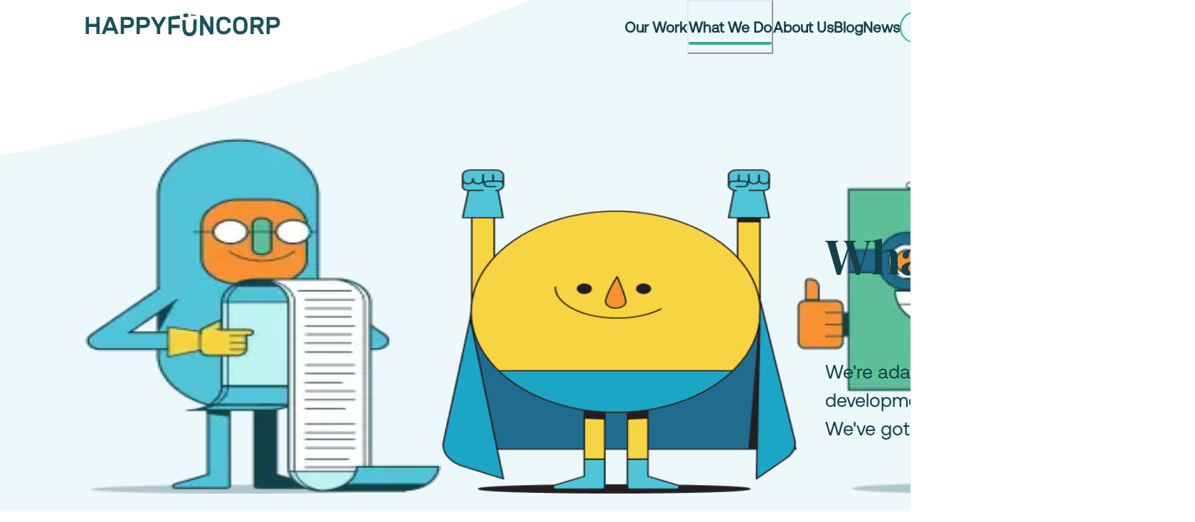

--- FILE ---
content_type: text/html; charset=utf-8
request_url: https://www.happyfuncorp.com/services
body_size: 15077
content:
<!DOCTYPE html><html lang="en"><head><meta charSet="utf-8"/><meta name="viewport" content="width=device-width"/><title>HappyFunCorp | Services</title><meta name="description" content="We&#x27;re adaptable across product development phases and ways of working. We&#x27;ve got you covered. "/><meta name="og:title" content="HappyFunCorp | Services"/><meta name="og:description" content="We&#x27;re adaptable across product development phases and ways of working. We&#x27;ve got you covered. "/><meta content="website" property="og:type"/><meta content="https://www.datocms-assets.com/32091/1709925339-happyfuncorp.jpg" property="og:image"/><meta name="keywords" content="Brooklyn, Product, Engineering, Design, Web, iOS, Android, TV, VR, Development, Shop, e-commerce, Custom Software, AI, Product Accelerator, Experience Design, Modernization, Digital Transformation, Embedded Teams, Product Strategy"/><meta name="twitter:description" content="We&#x27;re adaptable across product development phases and ways of working. We&#x27;ve got you covered. "/><meta name="twitter:image" content="https://www.datocms-assets.com/32091/1709925339-happyfuncorp.jpg"/><meta content="summary_large_image" property="twitter:card"/><meta content="@happyfuncorp" property="twitter:site"/><meta content="@happyfuncorp" property="twitter:creator"/><link href="https://www.happyfuncorp.com/services" rel="canonical"/><link href="https://codex.happyfuncorp.com/rss" rel="alternate" type="application/rss+xml"/><meta name="next-head-count" content="16"/><link rel="preload" href="/_next/static/media/fa3e259cafa8f47e-s.p.woff2" as="font" type="font/woff2" crossorigin="anonymous" data-next-font="size-adjust"/><link rel="preload" href="/_next/static/css/914c517f8e42df0f.css" as="style"/><link rel="stylesheet" href="/_next/static/css/914c517f8e42df0f.css" data-n-g=""/><noscript data-n-css=""></noscript><script defer="" nomodule="" src="/_next/static/chunks/polyfills-c67a75d1b6f99dc8.js" type="cd6e29509ebfaaf29318605c-text/javascript"></script><script src="/_next/static/chunks/webpack-ecb70b2e83690229.js" defer="" type="cd6e29509ebfaaf29318605c-text/javascript"></script><script src="/_next/static/chunks/framework-5429a50ba5373c56.js" defer="" type="cd6e29509ebfaaf29318605c-text/javascript"></script><script src="/_next/static/chunks/main-fe015bc011991627.js" defer="" type="cd6e29509ebfaaf29318605c-text/javascript"></script><script src="/_next/static/chunks/pages/_app-8cb1784454943a2e.js" defer="" type="cd6e29509ebfaaf29318605c-text/javascript"></script><script src="/_next/static/chunks/pages/services-079bb2373e2fb3c5.js" defer="" type="cd6e29509ebfaaf29318605c-text/javascript"></script><script src="/_next/static/YWZvVKzyAmnGLxUfGGIvl/_buildManifest.js" defer="" type="cd6e29509ebfaaf29318605c-text/javascript"></script><script src="/_next/static/YWZvVKzyAmnGLxUfGGIvl/_ssgManifest.js" defer="" type="cd6e29509ebfaaf29318605c-text/javascript"></script></head><body><div id="__next"><main><style data-emotion="css-global 1wqxyu9">:host,:root,[data-theme]{--chakra-ring-inset:var(--chakra-empty,/*!*/ /*!*/);--chakra-ring-offset-width:0px;--chakra-ring-offset-color:#fff;--chakra-ring-color:rgba(66, 153, 225, 0.6);--chakra-ring-offset-shadow:0 0 #0000;--chakra-ring-shadow:0 0 #0000;--chakra-space-x-reverse:0;--chakra-space-y-reverse:0;--chakra-colors-transparent:transparent;--chakra-colors-current:currentColor;--chakra-colors-black:#000000;--chakra-colors-white:#FFFFFF;--chakra-colors-whiteAlpha-50:rgba(255, 255, 255, 0.04);--chakra-colors-whiteAlpha-100:rgba(255, 255, 255, 0.06);--chakra-colors-whiteAlpha-200:rgba(255, 255, 255, 0.08);--chakra-colors-whiteAlpha-300:rgba(255, 255, 255, 0.16);--chakra-colors-whiteAlpha-400:rgba(255, 255, 255, 0.24);--chakra-colors-whiteAlpha-500:rgba(255, 255, 255, 0.36);--chakra-colors-whiteAlpha-600:rgba(255, 255, 255, 0.48);--chakra-colors-whiteAlpha-700:rgba(255, 255, 255, 0.64);--chakra-colors-whiteAlpha-800:rgba(255, 255, 255, 0.80);--chakra-colors-whiteAlpha-900:rgba(255, 255, 255, 0.92);--chakra-colors-blackAlpha-50:rgba(0, 0, 0, 0.04);--chakra-colors-blackAlpha-100:rgba(0, 0, 0, 0.06);--chakra-colors-blackAlpha-200:rgba(0, 0, 0, 0.08);--chakra-colors-blackAlpha-300:rgba(0, 0, 0, 0.16);--chakra-colors-blackAlpha-400:rgba(0, 0, 0, 0.24);--chakra-colors-blackAlpha-500:rgba(0, 0, 0, 0.36);--chakra-colors-blackAlpha-600:rgba(0, 0, 0, 0.48);--chakra-colors-blackAlpha-700:rgba(0, 0, 0, 0.64);--chakra-colors-blackAlpha-800:rgba(0, 0, 0, 0.80);--chakra-colors-blackAlpha-900:rgba(0, 0, 0, 0.92);--chakra-colors-gray-50:#F7FAFC;--chakra-colors-gray-100:#EDF2F7;--chakra-colors-gray-200:#E2E8F0;--chakra-colors-gray-300:#CBD5E0;--chakra-colors-gray-400:#A0AEC0;--chakra-colors-gray-500:#718096;--chakra-colors-gray-600:#4A5568;--chakra-colors-gray-700:#2D3748;--chakra-colors-gray-800:#1A202C;--chakra-colors-gray-900:#171923;--chakra-colors-red-50:#FFF5F5;--chakra-colors-red-100:#FED7D7;--chakra-colors-red-200:#FEB2B2;--chakra-colors-red-300:#FC8181;--chakra-colors-red-400:#F56565;--chakra-colors-red-500:#E53E3E;--chakra-colors-red-600:#C53030;--chakra-colors-red-700:#9B2C2C;--chakra-colors-red-800:#822727;--chakra-colors-red-900:#63171B;--chakra-colors-orange:#FFA049;--chakra-colors-yellow:#F7D441;--chakra-colors-green:#38B081;--chakra-colors-teal-50:#E6FFFA;--chakra-colors-teal-100:#B2F5EA;--chakra-colors-teal-200:#81E6D9;--chakra-colors-teal-300:#4FD1C5;--chakra-colors-teal-400:#38B2AC;--chakra-colors-teal-500:#319795;--chakra-colors-teal-600:#2C7A7B;--chakra-colors-teal-700:#285E61;--chakra-colors-teal-800:#234E52;--chakra-colors-teal-900:#1D4044;--chakra-colors-blue-50:#ebf8ff;--chakra-colors-blue-100:#bee3f8;--chakra-colors-blue-200:#90cdf4;--chakra-colors-blue-300:#63b3ed;--chakra-colors-blue-400:#4299e1;--chakra-colors-blue-500:#3182ce;--chakra-colors-blue-600:#2b6cb0;--chakra-colors-blue-700:#2c5282;--chakra-colors-blue-800:#2a4365;--chakra-colors-blue-900:#1A365D;--chakra-colors-cyan-50:#EDFDFD;--chakra-colors-cyan-100:#C4F1F9;--chakra-colors-cyan-200:#9DECF9;--chakra-colors-cyan-300:#76E4F7;--chakra-colors-cyan-400:#0BC5EA;--chakra-colors-cyan-500:#00B5D8;--chakra-colors-cyan-600:#00A3C4;--chakra-colors-cyan-700:#0987A0;--chakra-colors-cyan-800:#086F83;--chakra-colors-cyan-900:#065666;--chakra-colors-purple-50:#FAF5FF;--chakra-colors-purple-100:#E9D8FD;--chakra-colors-purple-200:#D6BCFA;--chakra-colors-purple-300:#B794F4;--chakra-colors-purple-400:#9F7AEA;--chakra-colors-purple-500:#805AD5;--chakra-colors-purple-600:#6B46C1;--chakra-colors-purple-700:#553C9A;--chakra-colors-purple-800:#44337A;--chakra-colors-purple-900:#322659;--chakra-colors-pink-50:#FFF5F7;--chakra-colors-pink-100:#FED7E2;--chakra-colors-pink-200:#FBB6CE;--chakra-colors-pink-300:#F687B3;--chakra-colors-pink-400:#ED64A6;--chakra-colors-pink-500:#D53F8C;--chakra-colors-pink-600:#B83280;--chakra-colors-pink-700:#97266D;--chakra-colors-pink-800:#702459;--chakra-colors-pink-900:#521B41;--chakra-colors-linkedin-50:#E8F4F9;--chakra-colors-linkedin-100:#CFEDFB;--chakra-colors-linkedin-200:#9BDAF3;--chakra-colors-linkedin-300:#68C7EC;--chakra-colors-linkedin-400:#34B3E4;--chakra-colors-linkedin-500:#00A0DC;--chakra-colors-linkedin-600:#008CC9;--chakra-colors-linkedin-700:#0077B5;--chakra-colors-linkedin-800:#005E93;--chakra-colors-linkedin-900:#004471;--chakra-colors-facebook-50:#E8F4F9;--chakra-colors-facebook-100:#D9DEE9;--chakra-colors-facebook-200:#B7C2DA;--chakra-colors-facebook-300:#6482C0;--chakra-colors-facebook-400:#4267B2;--chakra-colors-facebook-500:#385898;--chakra-colors-facebook-600:#314E89;--chakra-colors-facebook-700:#29487D;--chakra-colors-facebook-800:#223B67;--chakra-colors-facebook-900:#1E355B;--chakra-colors-messenger-50:#D0E6FF;--chakra-colors-messenger-100:#B9DAFF;--chakra-colors-messenger-200:#A2CDFF;--chakra-colors-messenger-300:#7AB8FF;--chakra-colors-messenger-400:#2E90FF;--chakra-colors-messenger-500:#0078FF;--chakra-colors-messenger-600:#0063D1;--chakra-colors-messenger-700:#0052AC;--chakra-colors-messenger-800:#003C7E;--chakra-colors-messenger-900:#002C5C;--chakra-colors-whatsapp-50:#dffeec;--chakra-colors-whatsapp-100:#b9f5d0;--chakra-colors-whatsapp-200:#90edb3;--chakra-colors-whatsapp-300:#65e495;--chakra-colors-whatsapp-400:#3cdd78;--chakra-colors-whatsapp-500:#22c35e;--chakra-colors-whatsapp-600:#179848;--chakra-colors-whatsapp-700:#0c6c33;--chakra-colors-whatsapp-800:#01421c;--chakra-colors-whatsapp-900:#001803;--chakra-colors-twitter-50:#E5F4FD;--chakra-colors-twitter-100:#C8E9FB;--chakra-colors-twitter-200:#A8DCFA;--chakra-colors-twitter-300:#83CDF7;--chakra-colors-twitter-400:#57BBF5;--chakra-colors-twitter-500:#1DA1F2;--chakra-colors-twitter-600:#1A94DA;--chakra-colors-twitter-700:#1681BF;--chakra-colors-twitter-800:#136B9E;--chakra-colors-twitter-900:#0D4D71;--chakra-colors-telegram-50:#E3F2F9;--chakra-colors-telegram-100:#C5E4F3;--chakra-colors-telegram-200:#A2D4EC;--chakra-colors-telegram-300:#7AC1E4;--chakra-colors-telegram-400:#47A9DA;--chakra-colors-telegram-500:#0088CC;--chakra-colors-telegram-600:#007AB8;--chakra-colors-telegram-700:#006BA1;--chakra-colors-telegram-800:#005885;--chakra-colors-telegram-900:#003F5E;--chakra-colors-primary:#144149;--chakra-colors-secondary:#38B081;--chakra-colors-darkTeal:#144149;--chakra-colors-mainTeal:#1CA5C8;--chakra-colors-lightTeal:#2EB9D8;--chakra-colors-lightestTeal:#ECFBFB;--chakra-colors-lightGray:#144149;--chakra-colors-lightGreen:#47BF90;--chakra-colors-darkGray:#231F20;--chakra-colors-midGray:#84919A;--chakra-colors-lightBlue:#ECFBFB;--chakra-borders-none:0;--chakra-borders-1px:1px solid;--chakra-borders-2px:2px solid;--chakra-borders-4px:4px solid;--chakra-borders-8px:8px solid;--chakra-fonts-heading:'DMSerifDisplay',sans-serif;--chakra-fonts-body:'Aeonik',sans-serif;--chakra-fonts-mono:SFMono-Regular,Menlo,Monaco,Consolas,"Liberation Mono","Courier New",monospace;--chakra-fontSizes-3xs:0.45rem;--chakra-fontSizes-2xs:0.625rem;--chakra-fontSizes-xs:0.75rem;--chakra-fontSizes-sm:0.875rem;--chakra-fontSizes-md:1rem;--chakra-fontSizes-lg:1.125rem;--chakra-fontSizes-xl:1.25rem;--chakra-fontSizes-2xl:1.5rem;--chakra-fontSizes-3xl:1.875rem;--chakra-fontSizes-4xl:2.25rem;--chakra-fontSizes-5xl:3rem;--chakra-fontSizes-6xl:3.75rem;--chakra-fontSizes-7xl:4.5rem;--chakra-fontSizes-8xl:6rem;--chakra-fontSizes-9xl:8rem;--chakra-fontWeights-hairline:100;--chakra-fontWeights-thin:200;--chakra-fontWeights-light:300;--chakra-fontWeights-normal:400;--chakra-fontWeights-medium:500;--chakra-fontWeights-semibold:600;--chakra-fontWeights-bold:700;--chakra-fontWeights-extrabold:800;--chakra-fontWeights-black:900;--chakra-letterSpacings-tighter:-0.05em;--chakra-letterSpacings-tight:-0.025em;--chakra-letterSpacings-normal:0;--chakra-letterSpacings-wide:0.025em;--chakra-letterSpacings-wider:0.05em;--chakra-letterSpacings-widest:0.1em;--chakra-lineHeights-3:.75rem;--chakra-lineHeights-4:1rem;--chakra-lineHeights-5:1.25rem;--chakra-lineHeights-6:1.5rem;--chakra-lineHeights-7:1.75rem;--chakra-lineHeights-8:2rem;--chakra-lineHeights-9:2.25rem;--chakra-lineHeights-10:2.5rem;--chakra-lineHeights-normal:normal;--chakra-lineHeights-none:1;--chakra-lineHeights-shorter:1.25;--chakra-lineHeights-short:1.375;--chakra-lineHeights-base:1.5;--chakra-lineHeights-tall:1.625;--chakra-lineHeights-taller:2;--chakra-radii-none:0;--chakra-radii-sm:0.125rem;--chakra-radii-base:0.25rem;--chakra-radii-md:0.375rem;--chakra-radii-lg:0.5rem;--chakra-radii-xl:0.75rem;--chakra-radii-2xl:1rem;--chakra-radii-3xl:1.5rem;--chakra-radii-full:9999px;--chakra-space-1:0.25rem;--chakra-space-2:0.5rem;--chakra-space-3:0.75rem;--chakra-space-4:1rem;--chakra-space-5:1.25rem;--chakra-space-6:1.5rem;--chakra-space-7:1.75rem;--chakra-space-8:2rem;--chakra-space-9:2.25rem;--chakra-space-10:2.5rem;--chakra-space-12:3rem;--chakra-space-14:3.5rem;--chakra-space-16:4rem;--chakra-space-20:5rem;--chakra-space-24:6rem;--chakra-space-28:7rem;--chakra-space-32:8rem;--chakra-space-36:9rem;--chakra-space-40:10rem;--chakra-space-44:11rem;--chakra-space-48:12rem;--chakra-space-52:13rem;--chakra-space-56:14rem;--chakra-space-60:15rem;--chakra-space-64:16rem;--chakra-space-72:18rem;--chakra-space-80:20rem;--chakra-space-96:24rem;--chakra-space-px:1px;--chakra-space-0-5:0.125rem;--chakra-space-1-5:0.375rem;--chakra-space-2-5:0.625rem;--chakra-space-3-5:0.875rem;--chakra-shadows-xs:0 0 0 1px rgba(0, 0, 0, 0.05);--chakra-shadows-sm:0 1px 2px 0 rgba(0, 0, 0, 0.05);--chakra-shadows-base:0 1px 3px 0 rgba(0, 0, 0, 0.1),0 1px 2px 0 rgba(0, 0, 0, 0.06);--chakra-shadows-md:0 4px 6px -1px rgba(0, 0, 0, 0.1),0 2px 4px -1px rgba(0, 0, 0, 0.06);--chakra-shadows-lg:0 10px 15px -3px rgba(0, 0, 0, 0.1),0 4px 6px -2px rgba(0, 0, 0, 0.05);--chakra-shadows-xl:0 20px 25px -5px rgba(0, 0, 0, 0.1),0 10px 10px -5px rgba(0, 0, 0, 0.04);--chakra-shadows-2xl:0 25px 50px -12px rgba(0, 0, 0, 0.25);--chakra-shadows-outline:0 0 0 3px rgba(66, 153, 225, 0.6);--chakra-shadows-inner:inset 0 2px 4px 0 rgba(0,0,0,0.06);--chakra-shadows-none:none;--chakra-shadows-dark-lg:rgba(0, 0, 0, 0.1) 0px 0px 0px 1px,rgba(0, 0, 0, 0.2) 0px 5px 10px,rgba(0, 0, 0, 0.4) 0px 15px 40px;--chakra-sizes-1:0.25rem;--chakra-sizes-2:0.5rem;--chakra-sizes-3:0.75rem;--chakra-sizes-4:1rem;--chakra-sizes-5:1.25rem;--chakra-sizes-6:1.5rem;--chakra-sizes-7:1.75rem;--chakra-sizes-8:2rem;--chakra-sizes-9:2.25rem;--chakra-sizes-10:2.5rem;--chakra-sizes-12:3rem;--chakra-sizes-14:3.5rem;--chakra-sizes-16:4rem;--chakra-sizes-20:5rem;--chakra-sizes-24:6rem;--chakra-sizes-28:7rem;--chakra-sizes-32:8rem;--chakra-sizes-36:9rem;--chakra-sizes-40:10rem;--chakra-sizes-44:11rem;--chakra-sizes-48:12rem;--chakra-sizes-52:13rem;--chakra-sizes-56:14rem;--chakra-sizes-60:15rem;--chakra-sizes-64:16rem;--chakra-sizes-72:18rem;--chakra-sizes-80:20rem;--chakra-sizes-96:24rem;--chakra-sizes-px:1px;--chakra-sizes-0-5:0.125rem;--chakra-sizes-1-5:0.375rem;--chakra-sizes-2-5:0.625rem;--chakra-sizes-3-5:0.875rem;--chakra-sizes-max:max-content;--chakra-sizes-min:min-content;--chakra-sizes-full:100%;--chakra-sizes-3xs:14rem;--chakra-sizes-2xs:16rem;--chakra-sizes-xs:20rem;--chakra-sizes-sm:24rem;--chakra-sizes-md:28rem;--chakra-sizes-lg:32rem;--chakra-sizes-xl:36rem;--chakra-sizes-2xl:42rem;--chakra-sizes-3xl:48rem;--chakra-sizes-4xl:56rem;--chakra-sizes-5xl:64rem;--chakra-sizes-6xl:72rem;--chakra-sizes-7xl:80rem;--chakra-sizes-8xl:90rem;--chakra-sizes-prose:60ch;--chakra-sizes-container-sm:640px;--chakra-sizes-container-md:768px;--chakra-sizes-container-lg:1024px;--chakra-sizes-container-xl:1280px;--chakra-zIndices-hide:-1;--chakra-zIndices-auto:auto;--chakra-zIndices-base:0;--chakra-zIndices-docked:10;--chakra-zIndices-dropdown:1000;--chakra-zIndices-sticky:1100;--chakra-zIndices-banner:1200;--chakra-zIndices-overlay:1300;--chakra-zIndices-modal:1400;--chakra-zIndices-popover:1500;--chakra-zIndices-skipLink:1600;--chakra-zIndices-toast:1700;--chakra-zIndices-tooltip:1800;--chakra-transition-property-common:background-color,border-color,color,fill,stroke,opacity,box-shadow,transform;--chakra-transition-property-colors:background-color,border-color,color,fill,stroke;--chakra-transition-property-dimensions:width,height;--chakra-transition-property-position:left,right,top,bottom;--chakra-transition-property-background:background-color,background-image,background-position;--chakra-transition-easing-ease-in:cubic-bezier(0.4, 0, 1, 1);--chakra-transition-easing-ease-out:cubic-bezier(0, 0, 0.2, 1);--chakra-transition-easing-ease-in-out:cubic-bezier(0.4, 0, 0.2, 1);--chakra-transition-duration-ultra-fast:50ms;--chakra-transition-duration-faster:100ms;--chakra-transition-duration-fast:150ms;--chakra-transition-duration-normal:200ms;--chakra-transition-duration-slow:300ms;--chakra-transition-duration-slower:400ms;--chakra-transition-duration-ultra-slow:500ms;--chakra-blur-none:0;--chakra-blur-sm:4px;--chakra-blur-base:8px;--chakra-blur-md:12px;--chakra-blur-lg:16px;--chakra-blur-xl:24px;--chakra-blur-2xl:40px;--chakra-blur-3xl:64px;--chakra-breakpoints-base:0em;--chakra-breakpoints-sm:320px;--chakra-breakpoints-md:660px;--chakra-breakpoints-lg:940px;--chakra-breakpoints-xl:1220px;--chakra-breakpoints-2xl:1440px;}.chakra-ui-light :host:not([data-theme]),.chakra-ui-light :root:not([data-theme]),.chakra-ui-light [data-theme]:not([data-theme]),[data-theme=light] :host:not([data-theme]),[data-theme=light] :root:not([data-theme]),[data-theme=light] [data-theme]:not([data-theme]),:host[data-theme=light],:root[data-theme=light],[data-theme][data-theme=light]{--chakra-colors-chakra-body-text:var(--chakra-colors-gray-800);--chakra-colors-chakra-body-bg:var(--chakra-colors-white);--chakra-colors-chakra-border-color:var(--chakra-colors-gray-200);--chakra-colors-chakra-inverse-text:var(--chakra-colors-white);--chakra-colors-chakra-subtle-bg:var(--chakra-colors-gray-100);--chakra-colors-chakra-subtle-text:var(--chakra-colors-gray-600);--chakra-colors-chakra-placeholder-color:var(--chakra-colors-gray-500);}.chakra-ui-dark :host:not([data-theme]),.chakra-ui-dark :root:not([data-theme]),.chakra-ui-dark [data-theme]:not([data-theme]),[data-theme=dark] :host:not([data-theme]),[data-theme=dark] :root:not([data-theme]),[data-theme=dark] [data-theme]:not([data-theme]),:host[data-theme=dark],:root[data-theme=dark],[data-theme][data-theme=dark]{--chakra-colors-chakra-body-text:var(--chakra-colors-whiteAlpha-900);--chakra-colors-chakra-body-bg:var(--chakra-colors-gray-800);--chakra-colors-chakra-border-color:var(--chakra-colors-whiteAlpha-300);--chakra-colors-chakra-inverse-text:var(--chakra-colors-gray-800);--chakra-colors-chakra-subtle-bg:var(--chakra-colors-gray-700);--chakra-colors-chakra-subtle-text:var(--chakra-colors-gray-400);--chakra-colors-chakra-placeholder-color:var(--chakra-colors-whiteAlpha-400);}</style><style data-emotion="css-global fubdgu">html{line-height:1.5;-webkit-text-size-adjust:100%;font-family:system-ui,sans-serif;-webkit-font-smoothing:antialiased;text-rendering:optimizeLegibility;-moz-osx-font-smoothing:grayscale;touch-action:manipulation;}body{position:relative;min-height:100%;margin:0;font-feature-settings:"kern";}:where(*, *::before, *::after){border-width:0;border-style:solid;box-sizing:border-box;word-wrap:break-word;}main{display:block;}hr{border-top-width:1px;box-sizing:content-box;height:0;overflow:visible;}:where(pre, code, kbd,samp){font-family:SFMono-Regular,Menlo,Monaco,Consolas,monospace;font-size:1em;}a{background-color:transparent;color:inherit;-webkit-text-decoration:inherit;text-decoration:inherit;}abbr[title]{border-bottom:none;-webkit-text-decoration:underline;text-decoration:underline;-webkit-text-decoration:underline dotted;-webkit-text-decoration:underline dotted;text-decoration:underline dotted;}:where(b, strong){font-weight:bold;}small{font-size:80%;}:where(sub,sup){font-size:75%;line-height:0;position:relative;vertical-align:baseline;}sub{bottom:-0.25em;}sup{top:-0.5em;}img{border-style:none;}:where(button, input, optgroup, select, textarea){font-family:inherit;font-size:100%;line-height:1.15;margin:0;}:where(button, input){overflow:visible;}:where(button, select){text-transform:none;}:where(
          button::-moz-focus-inner,
          [type="button"]::-moz-focus-inner,
          [type="reset"]::-moz-focus-inner,
          [type="submit"]::-moz-focus-inner
        ){border-style:none;padding:0;}fieldset{padding:0.35em 0.75em 0.625em;}legend{box-sizing:border-box;color:inherit;display:table;max-width:100%;padding:0;white-space:normal;}progress{vertical-align:baseline;}textarea{overflow:auto;}:where([type="checkbox"], [type="radio"]){box-sizing:border-box;padding:0;}input[type="number"]::-webkit-inner-spin-button,input[type="number"]::-webkit-outer-spin-button{-webkit-appearance:none!important;}input[type="number"]{-moz-appearance:textfield;}input[type="search"]{-webkit-appearance:textfield;outline-offset:-2px;}input[type="search"]::-webkit-search-decoration{-webkit-appearance:none!important;}::-webkit-file-upload-button{-webkit-appearance:button;font:inherit;}details{display:block;}summary{display:-webkit-box;display:-webkit-list-item;display:-ms-list-itembox;display:list-item;}template{display:none;}[hidden]{display:none!important;}:where(
          blockquote,
          dl,
          dd,
          h1,
          h2,
          h3,
          h4,
          h5,
          h6,
          hr,
          figure,
          p,
          pre
        ){margin:0;}button{background:transparent;padding:0;}fieldset{margin:0;padding:0;}:where(ol, ul){margin:0;padding:0;}textarea{resize:vertical;}:where(button, [role="button"]){cursor:pointer;}button::-moz-focus-inner{border:0!important;}table{border-collapse:collapse;}:where(h1, h2, h3, h4, h5, h6){font-size:inherit;font-weight:inherit;}:where(button, input, optgroup, select, textarea){padding:0;line-height:inherit;color:inherit;}:where(img, svg, video, canvas, audio, iframe, embed, object){display:block;}:where(img, video){max-width:100%;height:auto;}[data-js-focus-visible] :focus:not([data-focus-visible-added]):not(
          [data-focus-visible-disabled]
        ){outline:none;box-shadow:none;}select::-ms-expand{display:none;}:root,:host{--chakra-vh:100vh;}@supports (height: -webkit-fill-available){:root,:host{--chakra-vh:-webkit-fill-available;}}@supports (height: -moz-fill-available){:root,:host{--chakra-vh:-moz-fill-available;}}@supports (height: 100dvh){:root,:host{--chakra-vh:100dvh;}}</style><style data-emotion="css-global vn6oya">body{font-family:var(--chakra-fonts-body);color:var(--chakra-colors-primary);background:var(--chakra-colors-white);transition-property:background-color;transition-duration:var(--chakra-transition-duration-normal);line-height:var(--chakra-lineHeights-base);font-size:1rem;}*::-webkit-input-placeholder{color:var(--chakra-colors-chakra-placeholder-color);}*::-moz-placeholder{color:var(--chakra-colors-chakra-placeholder-color);}*:-ms-input-placeholder{color:var(--chakra-colors-chakra-placeholder-color);}*::placeholder{color:var(--chakra-colors-chakra-placeholder-color);}*,*::before,::after{border-color:var(--chakra-colors-chakra-border-color);}html{font-size:14px;}@media screen and (min-width: 940px){html{font-size:16px;}}@media screen and (min-width: 1220px){html{font-size:18px;}}a{color:var(--chakra-colors-secondary);font-family:Aeonik,sans-serif;}a:hover,a[data-hover]{-webkit-text-decoration:underline;text-decoration:underline;}h1{font-size:2rem;}h2{font-size:1.5rem;}h3{font-size:1.25rem;}h4{font-size:1rem;}h5{font-size:0.75rem;}h6{font-size:0.65rem;}input:hover,input[data-hover]{border-bottom:1.5px solid var(--chakra-colors-secondary)!important;box-shadow:var(--chakra-shadows-none)!important;}ul{margin-left:15px;}</style><style data-emotion="css-global 1joujc1">@font-face{font-family:'Aeonik-Big-Bold';src:url('/fonts/Aeonik/Aeonik-Black.woff2') format('woff2'),url('/fonts/Aeonik/Aeonik-Black.woff') format('woff');font-weight:900;font-style:normal;font-display:swap;}@font-face{font-family:'Aeonik-Bold';src:url('/fonts/Aeonik/Aeonik-Bold.woff2') format('woff2'),url('/fonts/Aeonik/Aeonik-Bold.woff') format('woff');font-weight:bold;font-style:normal;font-display:swap;}@font-face{font-family:'Aeonik-Medium';src:url('/fonts/Aeonik_Medium/Aeonik-Medium.woff2') format('woff2'),url('/fonts/Aeonik_Medium/Aeonik-Medium.woff') format('woff');font-weight:500;font-style:normal;font-display:swap;}@font-face{font-family:'Aeonik';src:url('/fonts/Aeonik/Aeonik-Regular.woff2') format('woff2'),url('/fonts/Aeonik/Aeonik-Regular.woff') format('woff');font-weight:normal;font-style:normal;font-display:swap;}</style><style data-emotion="css 1rxodsi">.css-1rxodsi{position:fixed;bottom:0px;top:0px;width:100%;-webkit-flex:none;-ms-flex:none;flex:none;z-index:-1;}</style><div class="css-1rxodsi"><style data-emotion="css 1dn2lb3">.css-1dn2lb3{position:absolute;bottom:-85px;top:-85px;width:970px;overflow:hidden;left:calc(50% - 970px / 2);}</style><div class="css-1dn2lb3" style="transform:translateX(0px) translateY(290px) scale(7.5) rotate(-10deg) translateZ(0)"><style data-emotion="css 1xpllnr">.css-1xpllnr{width:800px;height:650px;left:calc(50% - 800px / 2);top:calc(50% - 650px / 2);background-image:url('/images/french-curve.svg');-webkit-background-size:cover;background-size:cover;-webkit-background-position:center;background-position:center;position:absolute;}</style><div class="css-1xpllnr"></div></div></div><style data-emotion="css frc3zp">.css-frc3zp{display:-webkit-box;display:-webkit-flex;display:-ms-flexbox;display:flex;-webkit-align-items:center;-webkit-box-align:center;-ms-flex-align:center;align-items:center;-webkit-box-pack:justify;-webkit-justify-content:space-between;justify-content:space-between;-webkit-box-flex-wrap:wrap;-webkit-flex-wrap:wrap;-ms-flex-wrap:wrap;flex-wrap:wrap;width:100%;margin-bottom:var(--chakra-space-6);padding:0px;top:0px;background:var(--chakra-colors-transparent);height:72px;-webkit-padding-start:24px;padding-inline-start:24px;-webkit-padding-end:24px;padding-inline-end:24px;}@media screen and (min-width: 660px){.css-frc3zp{-webkit-padding-start:32px;padding-inline-start:32px;-webkit-padding-end:32px;padding-inline-end:32px;}}@media screen and (min-width: 1220px){.css-frc3zp{-webkit-padding-start:120px;padding-inline-start:120px;-webkit-padding-end:120px;padding-inline-end:120px;}}</style><nav class="css-frc3zp"><style data-emotion="css 1lq0bav">.css-1lq0bav{width:100%;display:-webkit-box;display:-webkit-flex;display:-ms-flexbox;display:flex;-webkit-box-pack:justify;-webkit-justify-content:space-between;justify-content:space-between;-webkit-align-items:center;-webkit-box-align:center;-ms-flex-align:center;align-items:center;}@media screen and (min-width: 320px){.css-1lq0bav{-webkit-box-pack:start;-ms-flex-pack:start;-webkit-justify-content:flex-start;justify-content:flex-start;}}@media screen and (min-width: 660px){.css-1lq0bav{-webkit-box-pack:justify;-webkit-justify-content:space-between;justify-content:space-between;}}@media screen and (min-width: 940px){.css-1lq0bav{-webkit-box-pack:justify;-webkit-justify-content:space-between;justify-content:space-between;}}</style><div class="css-1lq0bav"><style data-emotion="css 1q6liue">.css-1q6liue{display:none;}@media screen and (min-width: 320px){.css-1q6liue{display:block;}}@media screen and (min-width: 660px){.css-1q6liue{display:block;}}@media screen and (min-width: 1220px){.css-1q6liue{display:none;}}</style><div aria-expanded="true" class="css-1q6liue"><style data-emotion="css 5a7o4f">.css-5a7o4f{z-index:1000;font-size:30px;margin-right:1rem;}</style><div class="css-5a7o4f"><style data-emotion="css onkibi">.css-onkibi{width:1em;height:1em;display:inline-block;line-height:1em;-webkit-flex-shrink:0;-ms-flex-negative:0;flex-shrink:0;color:currentColor;vertical-align:middle;}</style><svg viewBox="0 0 24 24" focusable="false" class="chakra-icon css-onkibi"><path fill="currentColor" d="M 3 5 A 1.0001 1.0001 0 1 0 3 7 L 21 7 A 1.0001 1.0001 0 1 0 21 5 L 3 5 z M 3 11 A 1.0001 1.0001 0 1 0 3 13 L 21 13 A 1.0001 1.0001 0 1 0 21 11 L 3 11 z M 3 17 A 1.0001 1.0001 0 1 0 3 19 L 21 19 A 1.0001 1.0001 0 1 0 21 17 L 3 17 z"></path></svg></div></div><style data-emotion="css v3ua8p">.css-v3ua8p{position:absolute;left:calc(50% - 102.5px);}@media screen and (min-width: 1220px){.css-v3ua8p{position:relative;left:auto;}}</style><div class="css-v3ua8p"><a href="/"><img alt="HappyFunCorp Logo" loading="lazy" width="205" height="24" decoding="async" data-nimg="1" style="color:transparent" src="/_next/static/media/hfc-logo.391a7a94.svg"/></a></div><style data-emotion="css 1oavdup">.css-1oavdup{-webkit-flex-basis:100%;-ms-flex-preferred-size:100%;flex-basis:100%;}@media screen and (min-width: 660px){.css-1oavdup{-webkit-flex-basis:auto;-ms-flex-preferred-size:auto;flex-basis:auto;}}</style><div class="css-1oavdup"><style data-emotion="css i8szlg">.css-i8szlg{display:none;-webkit-align-items:flex-start;-webkit-box-align:flex-start;-ms-flex-align:flex-start;align-items:flex-start;-webkit-box-pack:center;-ms-flex-pack:center;-webkit-justify-content:center;justify-content:center;-webkit-flex-direction:row;-ms-flex-direction:row;flex-direction:row;gap:var(--chakra-space-4);font-size:var(--chakra-fontSizes-md);padding-top:var(--chakra-space-4);}@media screen and (min-width: 320px){.css-i8szlg{-webkit-box-pack:justify;-webkit-justify-content:space-between;justify-content:space-between;padding-top:var(--chakra-space-4);}}@media screen and (min-width: 660px){.css-i8szlg{-webkit-box-pack:justify;-webkit-justify-content:space-between;justify-content:space-between;font-size:var(--chakra-fontSizes-md);padding-top:0px;}}@media screen and (min-width: 940px){.css-i8szlg{-webkit-box-pack:end;-ms-flex-pack:end;-webkit-justify-content:flex-end;justify-content:flex-end;padding-top:0px;}}@media screen and (min-width: 1220px){.css-i8szlg{display:-webkit-box;display:-webkit-flex;display:-ms-flexbox;display:flex;-webkit-align-items:center;-webkit-box-align:center;-ms-flex-align:center;align-items:center;gap:var(--chakra-space-5);font-size:var(--chakra-fontSizes-xl);}}</style><div class="chakra-stack css-i8szlg"><style data-emotion="css 1azllvf">.css-1azllvf{transition-property:var(--chakra-transition-property-common);transition-duration:var(--chakra-transition-duration-fast);transition-timing-function:var(--chakra-transition-easing-ease-out);cursor:pointer;-webkit-text-decoration:none;text-decoration:none;outline:2px solid transparent;outline-offset:2px;color:var(--chakra-colors-primary);font-family:Aeonik-Medium;display:block;}.css-1azllvf:focus-visible,.css-1azllvf[data-focus-visible]{box-shadow:var(--chakra-shadows-outline);}.css-1azllvf:hover,.css-1azllvf[data-hover]{-webkit-text-decoration:none;text-decoration:none;}</style><a class="chakra-link css-1azllvf" href="/work"><style data-emotion="css 1yh4np4">.css-1yh4np4{-webkit-padding-start:0px;padding-inline-start:0px;-webkit-padding-end:0px;padding-inline-end:0px;font-size:19.7px;font-weight:700;}</style><span class="chakra-text css-1yh4np4"><style data-emotion="css 1f3olgv">.css-1f3olgv{font-weight:700!important;font-family:Aeonik;font-size:1.15rem;line-height:150%;letter-spacing:1.322%;}</style><p class="chakra-text css-1f3olgv">Our Work</p></span></a><style data-emotion="css kjvu41">.css-kjvu41{display:-webkit-inline-box;display:-webkit-inline-flex;display:-ms-inline-flexbox;display:inline-flex;-webkit-appearance:none;-moz-appearance:none;-ms-appearance:none;appearance:none;-webkit-align-items:center;-webkit-box-align:center;-ms-flex-align:center;align-items:center;outline:2px solid transparent;outline-offset:2px;transition-property:var(--chakra-transition-property-common);transition-duration:var(--chakra-transition-duration-normal);}</style><button style="position:relative;width:max-content" id="menu-button-:Radt9lt6H1:" aria-expanded="false" aria-haspopup="menu" aria-controls="menu-list-:Radt9lt6H1:" class="chakra-menu__menu-button css-kjvu41"><style data-emotion="css xl71ch">.css-xl71ch{pointer-events:none;-webkit-flex:1 1 auto;-ms-flex:1 1 auto;flex:1 1 auto;min-width:0px;}</style><span class="css-xl71ch"><a class="chakra-link link-hover-anim css-1azllvf" href="/services"><span class="chakra-text css-1yh4np4"><p class="chakra-text css-1f3olgv">What We Do</p></span></a></span></button><style data-emotion="css r6z5ec">.css-r6z5ec{z-index:1;}</style><div style="visibility:hidden;position:absolute;min-width:max-content;inset:0 auto auto 0" class="css-r6z5ec"><style data-emotion="css 1kfu8nn">.css-1kfu8nn{outline:2px solid transparent;outline-offset:2px;--menu-bg:#fff;--menu-shadow:var(--chakra-shadows-sm);color:inherit;min-width:var(--chakra-sizes-3xs);padding-top:var(--chakra-space-2);padding-bottom:var(--chakra-space-2);z-index:1;border-radius:var(--chakra-radii-md);border-width:1px;background:var(--menu-bg);box-shadow:var(--menu-shadow);}.chakra-ui-dark .css-1kfu8nn:not([data-theme]),[data-theme=dark] .css-1kfu8nn:not([data-theme]),.css-1kfu8nn[data-theme=dark]{--menu-bg:var(--chakra-colors-gray-700);--menu-shadow:var(--chakra-shadows-dark-lg);}</style><div class="chakra-menu__menu-list css-1kfu8nn" tabindex="-1" role="menu" id="menu-list-:Radt9lt6H1:" aria-orientation="vertical" style="transform-origin:var(--popper-transform-origin);opacity:0;visibility:hidden;transform:scale(0.8) translateZ(0)"><style data-emotion="css kvsbf1">.css-kvsbf1{display:-webkit-box;display:-webkit-flex;display:-ms-flexbox;display:flex;-webkit-flex-direction:column;-ms-flex-direction:column;flex-direction:column;-webkit-align-items:flex-start;-webkit-box-align:flex-start;-ms-flex-align:flex-start;align-items:flex-start;gap:24px;padding:0px;width:550px;border-radius:16px;}@media screen and (min-width: 660px){.css-kvsbf1{padding:40px 48px;}}</style><div class="css-kvsbf1"><a class="chakra-link css-1azllvf" href="/work"><span class="chakra-text css-1yh4np4"><p class="chakra-text css-1f3olgv">Our Work</p></span></a><a class="chakra-link link-hover-anim css-1azllvf" href="/services"><span class="chakra-text css-1yh4np4"><p class="chakra-text css-1f3olgv">What We Do</p></span></a><style data-emotion="css nljff4">.css-nljff4{display:-webkit-box;display:-webkit-flex;display:-ms-flexbox;display:flex;-webkit-flex-direction:column;-ms-flex-direction:column;flex-direction:column;-webkit-align-items:flex-start;-webkit-box-align:flex-start;-ms-flex-align:flex-start;align-items:flex-start;gap:16px;-webkit-align-self:stretch;-ms-flex-item-align:stretch;align-self:stretch;margin-top:-12px;}</style><div class="css-nljff4"><div class="css-0"><style data-emotion="css 122ap5m">.css-122ap5m{display:grid;grid-gap:8px;grid-template-columns:repeat(2, minmax(0, 1fr));}</style><div class="css-122ap5m"><style data-emotion="css j4lym6">.css-j4lym6{width:181px;}@media screen and (min-width: 660px){.css-j4lym6{width:223px;}}@media screen and (min-width: 940px){.css-j4lym6{width:261px;}}</style><div class="css-j4lym6"><style data-emotion="css spn4bz">.css-spn4bz{transition-property:var(--chakra-transition-property-common);transition-duration:var(--chakra-transition-duration-fast);transition-timing-function:var(--chakra-transition-easing-ease-out);cursor:pointer;-webkit-text-decoration:none;text-decoration:none;outline:2px solid transparent;outline-offset:2px;color:inherit;}.css-spn4bz:hover,.css-spn4bz[data-hover]{-webkit-text-decoration:underline;text-decoration:underline;}.css-spn4bz:focus-visible,.css-spn4bz[data-focus-visible]{box-shadow:var(--chakra-shadows-outline);}</style><a class="chakra-link NavMenuDropdown_NavMenuDropdownItem__ImW_Q css-spn4bz" role="menuitem" href="/services/new-products">New Products</a></div><div class="css-j4lym6"><a class="chakra-link NavMenuDropdown_NavMenuDropdownItem__ImW_Q css-spn4bz" role="menuitem" href="/services/modernization">Modernization</a></div><div class="css-j4lym6"><a class="chakra-link NavMenuDropdown_NavMenuDropdownItem__ImW_Q css-spn4bz" role="menuitem" href="/services/product-accelerator">Product Accelerator</a></div><div class="css-j4lym6"><a class="chakra-link NavMenuDropdown_NavMenuDropdownItem__ImW_Q css-spn4bz" role="menuitem" href="/services/embedded-teams">Embedded Teams</a></div><div class="css-j4lym6"><a class="chakra-link NavMenuDropdown_NavMenuDropdownItem__ImW_Q css-spn4bz" role="menuitem" href="/services/experience-design">User Experience Design</a></div><div class="css-j4lym6"><a class="chakra-link NavMenuDropdown_NavMenuDropdownItem__ImW_Q css-spn4bz" role="menuitem" href="/services/strategy">Strategy</a></div></div></div></div><a class="chakra-link css-1azllvf" href="/about-us"><span class="chakra-text css-1yh4np4"><p class="chakra-text css-1f3olgv">About Us</p></span></a><a class="chakra-link css-1azllvf" href="/blog"><span class="chakra-text css-1yh4np4"><p class="chakra-text css-1f3olgv">Blog</p></span></a><a class="chakra-link css-1azllvf" href="/news"><span class="chakra-text css-1yh4np4"><p class="chakra-text css-1f3olgv">News</p></span></a></div></div></div><a class="chakra-link css-1azllvf" href="/about-us"><span class="chakra-text css-1yh4np4"><p class="chakra-text css-1f3olgv">About Us</p></span></a><a class="chakra-link css-1azllvf" href="/blog"><span class="chakra-text css-1yh4np4"><p class="chakra-text css-1f3olgv">Blog</p></span></a><a class="chakra-link css-1azllvf" href="/news"><span class="chakra-text css-1yh4np4"><p class="chakra-text css-1f3olgv">News</p></span></a><style data-emotion="css 819w3a">.css-819w3a{transition-property:var(--chakra-transition-property-common);transition-duration:var(--chakra-transition-duration-fast);transition-timing-function:var(--chakra-transition-easing-ease-out);cursor:pointer;-webkit-text-decoration:none;text-decoration:none;outline:2px solid transparent;outline-offset:2px;color:var(--chakra-colors-secondary);margin-top:50px!important;}.css-819w3a:focus-visible,.css-819w3a[data-focus-visible]{box-shadow:var(--chakra-shadows-outline);}@media screen and (min-width: 660px){.css-819w3a{margin-top:0px!important;}}.css-819w3a:hover,.css-819w3a[data-hover]{-webkit-text-decoration:none;text-decoration:none;}</style><a class="chakra-link css-819w3a" href="/contact-us"><style data-emotion="css r00k5i">.css-r00k5i{display:-webkit-inline-box;display:-webkit-inline-flex;display:-ms-inline-flexbox;display:inline-flex;-webkit-appearance:none;-moz-appearance:none;-ms-appearance:none;appearance:none;-webkit-align-items:center;-webkit-box-align:center;-ms-flex-align:center;align-items:center;-webkit-box-pack:center;-ms-flex-pack:center;-webkit-justify-content:center;justify-content:center;-webkit-user-select:none;-moz-user-select:none;-ms-user-select:none;user-select:none;position:relative;white-space:nowrap;vertical-align:middle;outline:2px solid transparent;outline-offset:2px;line-height:140%;border-radius:100px;font-weight:var(--chakra-fontWeights-semibold);transition-property:var(--chakra-transition-property-common);transition-duration:var(--chakra-transition-duration-normal);height:var(--chakra-sizes-10);min-width:var(--chakra-sizes-10);font-size:var(--chakra-fontSizes-md);-webkit-padding-start:var(--chakra-space-4);padding-inline-start:var(--chakra-space-4);-webkit-padding-end:var(--chakra-space-4);padding-inline-end:var(--chakra-space-4);border:2px solid var(--color-secondary, #38B081);color:var(--chakra-colors-secondary);width:100%;}.css-r00k5i:focus-visible,.css-r00k5i[data-focus-visible]{box-shadow:var(--chakra-shadows-outline);}.css-r00k5i:disabled,.css-r00k5i[disabled],.css-r00k5i[aria-disabled=true],.css-r00k5i[data-disabled]{opacity:0.4;cursor:not-allowed;box-shadow:var(--chakra-shadows-none);}.css-r00k5i:hover:disabled,.css-r00k5i[data-hover]:disabled,.css-r00k5i:hover[disabled],.css-r00k5i[data-hover][disabled],.css-r00k5i:hover[aria-disabled=true],.css-r00k5i[data-hover][aria-disabled=true],.css-r00k5i:hover[data-disabled],.css-r00k5i[data-hover][data-disabled]{background:initial;}.css-r00k5i:hover{border:2px solid var(--color-gray-dark, #231F20);color:var(--chakra-colors-darkGray);}.css-r00k5i:disabled{border:2px solid var(--color-gray-medium, #84919A);color:var(--chakra-colors-midGray);}</style><button type="button" class="chakra-button css-r00k5i">Contact Us</button></a></div><style data-emotion="css yi7nlx">.css-yi7nlx{transition-property:var(--chakra-transition-property-common);transition-duration:var(--chakra-transition-duration-fast);transition-timing-function:var(--chakra-transition-easing-ease-out);cursor:pointer;-webkit-text-decoration:none;text-decoration:none;outline:2px solid transparent;outline-offset:2px;color:var(--chakra-colors-secondary);display:none;margin-top:50px!important;}.css-yi7nlx:focus-visible,.css-yi7nlx[data-focus-visible]{box-shadow:var(--chakra-shadows-outline);}@media screen and (min-width: 660px){.css-yi7nlx{display:block;margin-top:0px!important;}}@media screen and (min-width: 1220px){.css-yi7nlx{display:none;}}.css-yi7nlx:hover,.css-yi7nlx[data-hover]{-webkit-text-decoration:none;text-decoration:none;}</style><a class="chakra-link css-yi7nlx" href="/contact-us"><button type="button" class="chakra-button css-r00k5i">Contact Us</button></a></div></div></nav><style data-emotion="css 7az4rb">.css-7az4rb{display:-webkit-box;display:-webkit-flex;display:-ms-flexbox;display:flex;-webkit-flex-direction:column;-ms-flex-direction:column;flex-direction:column;-webkit-align-items:center;-webkit-box-align:center;-ms-flex-align:center;align-items:center;gap:64px;-webkit-padding-start:24px;padding-inline-start:24px;-webkit-padding-end:24px;padding-inline-end:24px;padding-top:56px;margin:0 auto;}@media screen and (min-width: 660px){.css-7az4rb{gap:80px;-webkit-padding-start:32px;padding-inline-start:32px;-webkit-padding-end:32px;padding-inline-end:32px;padding-top:80px;}}@media screen and (min-width: 940px){.css-7az4rb{padding-top:64px;}}@media screen and (min-width: 1220px){.css-7az4rb{gap:128px;-webkit-padding-start:120px;padding-inline-start:120px;-webkit-padding-end:120px;padding-inline-end:120px;padding-top:96px;}}</style><div class="w-screen css-7az4rb"><style data-emotion="css 8atqhb">.css-8atqhb{width:100%;}</style><div class=" css-8atqhb"><style data-emotion="css dif0du">.css-dif0du{display:-webkit-box;display:-webkit-flex;display:-ms-flexbox;display:flex;-webkit-align-items:center;-webkit-box-align:center;-ms-flex-align:center;align-items:center;-webkit-flex-direction:column;-ms-flex-direction:column;flex-direction:column;gap:24px;}@media screen and (min-width: 660px){.css-dif0du{-webkit-flex-direction:row;-ms-flex-direction:row;flex-direction:row;gap:32px;}}@media screen and (min-width: 940px){.css-dif0du{gap:40px;}}@media screen and (min-width: 1220px){.css-dif0du{gap:80px;}}</style><div class="chakra-stack css-dif0du"><style data-emotion="css 9vol76">.css-9vol76{width:100%;margin-left:0px;}@media screen and (min-width: 1220px){.css-9vol76{margin-left:0px;}}</style><div role="img" class="css-9vol76"><style data-emotion="css 1lekzkb">.css-1lekzkb{display:-webkit-box;display:-webkit-flex;display:-ms-flexbox;display:flex;-webkit-align-items:center;-webkit-box-align:center;-ms-flex-align:center;align-items:center;-webkit-box-pack:justify;-webkit-justify-content:space-between;justify-content:space-between;}</style><div aria-label="What We Do Image" class="css-1lekzkb"><div class="css-0"><img alt="LeftHero" loading="lazy" width="500" height="500" decoding="async" data-nimg="1" style="color:transparent" srcSet="/_next/image?url=https%3A%2F%2Fwww.datocms-assets.com%2F32091%2F1709921130-left.png&amp;w=640&amp;q=75 1x, /_next/image?url=https%3A%2F%2Fwww.datocms-assets.com%2F32091%2F1709921130-left.png&amp;w=1080&amp;q=75 2x" src="/_next/image?url=https%3A%2F%2Fwww.datocms-assets.com%2F32091%2F1709921130-left.png&amp;w=1080&amp;q=75"/></div><div class="css-0"><img alt="CenterHero" loading="lazy" width="500" height="500" decoding="async" data-nimg="1" style="color:transparent" srcSet="/_next/image?url=https%3A%2F%2Fwww.datocms-assets.com%2F32091%2F1710172964-happy.png&amp;w=640&amp;q=75 1x, /_next/image?url=https%3A%2F%2Fwww.datocms-assets.com%2F32091%2F1710172964-happy.png&amp;w=1080&amp;q=75 2x" src="/_next/image?url=https%3A%2F%2Fwww.datocms-assets.com%2F32091%2F1710172964-happy.png&amp;w=1080&amp;q=75"/></div><div class="css-0"><img alt="RightHero" loading="lazy" width="500" height="500" decoding="async" data-nimg="1" style="color:transparent" srcSet="/_next/image?url=https%3A%2F%2Fwww.datocms-assets.com%2F32091%2F1709921137-right.png&amp;w=640&amp;q=75 1x, /_next/image?url=https%3A%2F%2Fwww.datocms-assets.com%2F32091%2F1709921137-right.png&amp;w=1080&amp;q=75 2x" src="/_next/image?url=https%3A%2F%2Fwww.datocms-assets.com%2F32091%2F1709921137-right.png&amp;w=1080&amp;q=75"/></div></div></div><style data-emotion="css redzyf">.css-redzyf{-webkit-flex:0 0 100%;-ms-flex:0 0 100%;flex:0 0 100%;gap:16px;display:-webkit-box;display:-webkit-flex;display:-ms-flexbox;display:flex;-webkit-flex-direction:column;-ms-flex-direction:column;flex-direction:column;}@media screen and (min-width: 320px){.css-redzyf{text-align:center;}}@media screen and (min-width: 660px){.css-redzyf{-webkit-flex:0 0 45%;-ms-flex:0 0 45%;flex:0 0 45%;text-align:start;}}@media screen and (min-width: 940px){.css-redzyf{-webkit-flex:0 0 50%;-ms-flex:0 0 50%;flex:0 0 50%;text-align:start;}}@media screen and (min-width: 1220px){.css-redzyf{text-align:start;}}</style><div class="css-redzyf"><style data-emotion="css k0tqnp">.css-k0tqnp{font-family:'__DM_Serif_Display_0e4539','__DM_Serif_Display_Fallback_0e4539';font-size:4rem;font-weight:400;line-height:120%;letter-spacing:-0.08rem;}</style><p class="chakra-text css-k0tqnp">What We Do</p><style data-emotion="css fcc735">.css-fcc735{font-weight:400;font-family:Aeonik;font-size:1.5rem;line-height:150%;letter-spacing:-1%;font-style:normal;}</style><p class="chakra-text css-fcc735">We&#x27;re adaptable across product development phases and ways of working. We&#x27;ve got you covered.</p></div></div></div><style data-emotion="css x9xwxk">.css-x9xwxk{display:grid;grid-template-columns:repeat(1, 1fr);}@media screen and (min-width: 320px){.css-x9xwxk{grid-gap:var(--chakra-space-6);}}@media screen and (min-width: 660px){.css-x9xwxk{grid-gap:var(--chakra-space-10);}}@media screen and (min-width: 940px){.css-x9xwxk{grid-gap:var(--chakra-space-12);grid-template-columns:repeat(3, 1fr);}}</style><div class="css-x9xwxk"><style data-emotion="css 12txkag">.css-12txkag{display:-webkit-box;display:-webkit-flex;display:-ms-flexbox;display:flex;-webkit-flex-direction:column;-ms-flex-direction:column;flex-direction:column;gap:10px;}@media screen and (min-width: 660px){.css-12txkag{-webkit-flex-direction:row;-ms-flex-direction:row;flex-direction:row;gap:24px;}}@media screen and (min-width: 940px){.css-12txkag{-webkit-flex-direction:column;-ms-flex-direction:column;flex-direction:column;gap:10px;}}</style><div class="chakra-stack css-12txkag"><style data-emotion="css 1vk6231">.css-1vk6231{font-weight:700!important;font-family:Aeonik;font-size:2.5rem;font-style:normal;line-height:140%;letter-spacing:-1.5%;-webkit-flex:0;-ms-flex:0;flex:0;}@media screen and (min-width: 660px){.css-1vk6231{-webkit-flex:1;-ms-flex:1;flex:1;}}@media screen and (min-width: 940px){.css-1vk6231{-webkit-flex:0;-ms-flex:0;flex:0;}}</style><p class="chakra-text css-1vk6231">Product Management</p><style data-emotion="css orf86f">.css-orf86f{font-weight:400;font-family:Aeonik;font-size:1rem;line-height:150%;letter-spacing:-1%;width:100%;}@media screen and (min-width: 660px){.css-orf86f{width:65%;}}@media screen and (min-width: 940px){.css-orf86f{width:100%;}}</style><p class="chakra-text css-orf86f">We apply a strategic lens to technology delivery across the product development lifecycle.</p></div><div class="chakra-stack css-12txkag"><p class="chakra-text css-1vk6231">Design</p><p class="chakra-text css-orf86f">We take a user-centered approach to designing technology solutions that are well-used and loved across a host of interfaces from responsive web to kiosks to mixed reality.</p></div><div class="chakra-stack css-12txkag"><p class="chakra-text css-1vk6231">Engineering</p><p class="chakra-text css-orf86f">Our foundational pillar is delivering high-quality, scalable, maintainable technology solutions that meet the demands of large and growing businesses.</p></div></div><style data-emotion="css qnqmzf">.css-qnqmzf{display:-webkit-box;display:-webkit-flex;display:-ms-flexbox;display:flex;-webkit-flex-direction:column;-ms-flex-direction:column;flex-direction:column;-webkit-box-pack:center;-ms-flex-pack:center;-webkit-justify-content:center;justify-content:center;-webkit-align-items:center;-webkit-box-align:center;-ms-flex-align:center;align-items:center;gap:24px;width:100%;}@media screen and (min-width: 660px){.css-qnqmzf{gap:48px;}}</style><section class="css-qnqmzf"><style data-emotion="css c4vd55">.css-c4vd55{display:grid;grid-gap:16px;grid-template-columns:repeat(1, 1fr);width:100%;}@media screen and (min-width: 660px){.css-c4vd55{grid-gap:24px;width:85%;}}@media screen and (min-width: 940px){.css-c4vd55{grid-gap:48px;grid-template-columns:repeat(2, 1fr);width:100%;}}@media screen and (min-width: 1220px){.css-c4vd55{grid-template-columns:repeat(2, 1fr);}}</style><div class="css-c4vd55"><style data-emotion="css 4a6x12">.css-4a6x12{transition-property:var(--chakra-transition-property-common);transition-duration:var(--chakra-transition-duration-fast);transition-timing-function:var(--chakra-transition-easing-ease-out);cursor:pointer;-webkit-text-decoration:none;text-decoration:none;outline:2px solid transparent;outline-offset:2px;color:inherit;}.css-4a6x12:focus-visible,.css-4a6x12[data-focus-visible]{box-shadow:var(--chakra-shadows-outline);}.css-4a6x12:hover,.css-4a6x12[data-hover]{-webkit-text-decoration:none;text-decoration:none;}</style><a class="chakra-link css-4a6x12" href="/services/new-products"><div style="opacity:0;transform:translateY(-150px) scale(1.1) translateZ(0)"><style data-emotion="css o19o7">.css-o19o7{transition-property:var(--chakra-transition-property-common);transition-duration:var(--chakra-transition-duration-fast);transition-timing-function:var(--chakra-transition-easing-ease-out);cursor:pointer;-webkit-text-decoration:none;text-decoration:none;outline:2px solid transparent;outline-offset:2px;color:inherit;display:-webkit-box;display:-webkit-flex;display:-ms-flexbox;display:flex;-webkit-align-items:center;-webkit-box-align:center;-ms-flex-align:center;align-items:center;height:100%;gap:16px;padding:16px;border-radius:24px;}.css-o19o7:focus-visible,.css-o19o7[data-focus-visible]{box-shadow:var(--chakra-shadows-outline);}.css-o19o7:hover,.css-o19o7[data-hover]{-webkit-text-decoration:none;text-decoration:none;}@media screen and (min-width: 660px){.css-o19o7{gap:24px;padding:24px;}}@media screen and (min-width: 1220px){.css-o19o7{gap:48px;padding:40px;}}</style><div class="chakra-link boxShadows css-o19o7" href="/services/new-products"><style data-emotion="css wquau9">.css-wquau9{-webkit-flex:0 0 48px;-ms-flex:0 0 48px;flex:0 0 48px;}@media screen and (min-width: 660px){.css-wquau9{-webkit-flex:0 0 72px;-ms-flex:0 0 72px;flex:0 0 72px;}}</style><div class="css-wquau9"><img alt="New Products Icon" loading="lazy" width="64" height="64" decoding="async" data-nimg="1" style="color:transparent" src="https://www.datocms-assets.com/32091/1708193855-services-new-products.svg"/></div><style data-emotion="css 13brihr">.css-13brihr{text-align:left;}</style><div class="css-13brihr"><style data-emotion="css 1808jwx">.css-1808jwx{font-weight:400;font-family:Aeonik;font-size:2rem;font-style:normal;line-height:130%;letter-spacing:-1.5%;}</style><p class="chakra-text css-1808jwx">New Products</p><style data-emotion="css axw7ok">.css-axw7ok{display:-webkit-box;display:-webkit-flex;display:-ms-flexbox;display:flex;-webkit-align-items:center;-webkit-box-align:center;-ms-flex-align:center;align-items:center;gap:8px;}</style><div class="css-axw7ok"><style data-emotion="css 10ntwyr">.css-10ntwyr{font-weight:700!important;font-family:Aeonik;font-size:1.15rem;line-height:150%;letter-spacing:1.322%;color:var(--chakra-colors-secondary);}</style><p class="chakra-text css-10ntwyr">Build Your Rocketship</p><div class="css-0" style="transform:translateX(0px)"><img alt="forward arrow" loading="lazy" width="24" height="24" decoding="async" data-nimg="1" style="color:transparent" src="/images/icon-arrow-fwd.svg"/></div></div></div></div></div></a><a class="chakra-link css-4a6x12" href="/services/modernization"><div style="opacity:0;transform:translateY(-150px) scale(1.1) translateZ(0)"><div class="chakra-link boxShadows css-o19o7" href="/services/modernization"><div class="css-wquau9"><img alt="Modernization Icon" loading="lazy" width="64" height="64" decoding="async" data-nimg="1" style="color:transparent" src="https://www.datocms-assets.com/32091/1708193853-services-modernization.svg"/></div><div class="css-13brihr"><p class="chakra-text css-1808jwx">Modernization</p><div class="css-axw7ok"><p class="chakra-text css-10ntwyr">Rethink What&#x27;s Possible </p><div class="css-0" style="transform:translateX(0px)"><img alt="forward arrow" loading="lazy" width="24" height="24" decoding="async" data-nimg="1" style="color:transparent" src="/images/icon-arrow-fwd.svg"/></div></div></div></div></div></a><a class="chakra-link css-4a6x12" href="/services/product-accelerator"><div style="opacity:0;transform:translateY(-150px) scale(1.1) translateZ(0)"><div class="chakra-link boxShadows css-o19o7" href="/services/product-accelerator"><div class="css-wquau9"><img alt="Product Accelerator Icon" loading="lazy" width="64" height="64" decoding="async" data-nimg="1" style="color:transparent" src="https://www.datocms-assets.com/32091/1708193857-services-product-accelerator.svg"/></div><div class="css-13brihr"><p class="chakra-text css-1808jwx">Product Accelerator</p><div class="css-axw7ok"><p class="chakra-text css-10ntwyr">Break Orbit</p><div class="css-0" style="transform:translateX(0px)"><img alt="forward arrow" loading="lazy" width="24" height="24" decoding="async" data-nimg="1" style="color:transparent" src="/images/icon-arrow-fwd.svg"/></div></div></div></div></div></a><a class="chakra-link css-4a6x12" href="/services/embedded-teams"><div style="opacity:0;transform:translateY(-150px) scale(1.1) translateZ(0)"><div class="chakra-link boxShadows css-o19o7" href="/services/embedded-teams"><div class="css-wquau9"><img alt="Embedded Teams Icon" loading="lazy" width="64" height="64" decoding="async" data-nimg="1" style="color:transparent" src="https://www.datocms-assets.com/32091/1708193860-services-software-development.svg"/></div><div class="css-13brihr"><p class="chakra-text css-1808jwx">Embedded Teams</p><div class="css-axw7ok"><p class="chakra-text css-10ntwyr">Build Your Dream Team</p><div class="css-0" style="transform:translateX(0px)"><img alt="forward arrow" loading="lazy" width="24" height="24" decoding="async" data-nimg="1" style="color:transparent" src="/images/icon-arrow-fwd.svg"/></div></div></div></div></div></a><a class="chakra-link css-4a6x12" href="/services/experience-design"><div style="opacity:0;transform:translateY(-150px) scale(1.1) translateZ(0)"><div class="chakra-link boxShadows css-o19o7" href="/services/experience-design"><div class="css-wquau9"><img alt="Experience Design Icon" loading="lazy" width="64" height="64" decoding="async" data-nimg="1" style="color:transparent" src="https://www.datocms-assets.com/32091/1708193850-services-experience-design.svg"/></div><div class="css-13brihr"><p class="chakra-text css-1808jwx">User Experience Design</p><div class="css-axw7ok"><p class="chakra-text css-10ntwyr">Design to Excel</p><div class="css-0" style="transform:translateX(0px)"><img alt="forward arrow" loading="lazy" width="24" height="24" decoding="async" data-nimg="1" style="color:transparent" src="/images/icon-arrow-fwd.svg"/></div></div></div></div></div></a><a class="chakra-link css-4a6x12" href="/services/strategy"><div style="opacity:0;transform:translateY(-150px) scale(1.1) translateZ(0)"><div class="chakra-link boxShadows css-o19o7" href="/services/strategy"><div class="css-wquau9"><img alt="Strategy Icon" loading="lazy" width="64" height="64" decoding="async" data-nimg="1" style="color:transparent" src="https://www.datocms-assets.com/32091/1708193846-services-consultation.svg"/></div><div class="css-13brihr"><p class="chakra-text css-1808jwx">Strategy</p><div class="css-axw7ok"><p class="chakra-text css-10ntwyr">Shine a Light</p><div class="css-0" style="transform:translateX(0px)"><img alt="forward arrow" loading="lazy" width="24" height="24" decoding="async" data-nimg="1" style="color:transparent" src="/images/icon-arrow-fwd.svg"/></div></div></div></div></div></a></div></section><style data-emotion="css 8h0ezu">.css-8h0ezu{display:-webkit-box;display:-webkit-flex;display:-ms-flexbox;display:flex;width:100%;-webkit-flex-direction:column;-ms-flex-direction:column;flex-direction:column;-webkit-box-pack:center;-ms-flex-pack:center;-webkit-justify-content:center;justify-content:center;-webkit-align-items:center;-webkit-box-align:center;-ms-flex-align:center;align-items:center;gap:24px;}@media screen and (min-width: 660px){.css-8h0ezu{gap:48px;}}</style><section class="css-8h0ezu"><style data-emotion="css i6vm3t">.css-i6vm3t{font-weight:700!important;font-family:Aeonik;font-size:2.5rem;font-style:normal;line-height:140%;letter-spacing:-1.5%;}@media screen and (min-width: 320px){.css-i6vm3t{-webkit-padding-start:0px;padding-inline-start:0px;-webkit-padding-end:0px;padding-inline-end:0px;}}@media screen and (min-width: 660px){.css-i6vm3t{-webkit-padding-start:4rem;padding-inline-start:4rem;-webkit-padding-end:4rem;padding-inline-end:4rem;}}@media screen and (min-width: 1220px){.css-i6vm3t{-webkit-padding-start:8rem;padding-inline-start:8rem;-webkit-padding-end:8rem;padding-inline-end:8rem;}}</style><p class="chakra-text css-i6vm3t">Industries </p><style data-emotion="css e1x6d5">.css-e1x6d5{display:grid;grid-gap:16px;grid-template-columns:repeat(1, 1fr);width:100%;}@media screen and (min-width: 660px){.css-e1x6d5{grid-gap:24px;grid-template-columns:repeat(2, 1fr);}}@media screen and (min-width: 940px){.css-e1x6d5{grid-gap:64px;}}@media screen and (min-width: 1220px){.css-e1x6d5{grid-gap:80px;}}@media screen and (min-width: 1440px){.css-e1x6d5{grid-template-columns:repeat(3, 1fr);}}</style><div class="css-e1x6d5"><div style="opacity:0;transform:translateY(-150px) scale(1.1) translateZ(0)"><style data-emotion="css 167ert8">.css-167ert8{display:-webkit-box;display:-webkit-flex;display:-ms-flexbox;display:flex;-webkit-align-items:center;-webkit-box-align:center;-ms-flex-align:center;align-items:center;-webkit-flex-direction:column;-ms-flex-direction:column;flex-direction:column;gap:16px;}</style><div class="chakra-stack css-167ert8"><style data-emotion="css mnpwcg">.css-mnpwcg{padding:var(--chakra-space-10);display:-webkit-box;display:-webkit-flex;display:-ms-flexbox;display:flex;-webkit-flex-direction:column;-ms-flex-direction:column;flex-direction:column;-webkit-box-pack:center;-ms-flex-pack:center;-webkit-justify-content:center;justify-content:center;-webkit-align-items:center;-webkit-box-align:center;-ms-flex-align:center;align-items:center;background:var(--chakra-colors-white);border-radius:50%;}</style><div class="css-mnpwcg"><img alt="e-commerce" loading="lazy" width="48" height="48" decoding="async" data-nimg="1" style="color:transparent" srcSet="/_next/image?url=https%3A%2F%2Fwww.datocms-assets.com%2F32091%2F1709923103-layer-1.png&amp;w=48&amp;q=75 1x, /_next/image?url=https%3A%2F%2Fwww.datocms-assets.com%2F32091%2F1709923103-layer-1.png&amp;w=96&amp;q=75 2x" src="/_next/image?url=https%3A%2F%2Fwww.datocms-assets.com%2F32091%2F1709923103-layer-1.png&amp;w=96&amp;q=75"/></div><style data-emotion="css 1n7o7h0">.css-1n7o7h0{font-weight:700!important;font-family:Aeonik;font-size:0.875rem;line-height:131%;letter-spacing:10%;text-transform:uppercase;}</style><p class="chakra-text css-1n7o7h0">RETAIL &amp; E-COMMERCE</p></div></div><div style="opacity:0;transform:translateY(-150px) scale(1.1) translateZ(0)"><div class="chakra-stack css-167ert8"><div class="css-mnpwcg"><img alt="Sustainability" loading="lazy" width="48" height="48" decoding="async" data-nimg="1" style="color:transparent" srcSet="/_next/image?url=https%3A%2F%2Fwww.datocms-assets.com%2F32091%2F1710916259-segments.png&amp;w=48&amp;q=75 1x, /_next/image?url=https%3A%2F%2Fwww.datocms-assets.com%2F32091%2F1710916259-segments.png&amp;w=96&amp;q=75 2x" src="/_next/image?url=https%3A%2F%2Fwww.datocms-assets.com%2F32091%2F1710916259-segments.png&amp;w=96&amp;q=75"/></div><p class="chakra-text css-1n7o7h0">SUSTAINABILITY</p></div></div><div style="opacity:0;transform:translateY(-150px) scale(1.1) translateZ(0)"><div class="chakra-stack css-167ert8"><div class="css-mnpwcg"><img alt="Health &amp; Wellness" loading="lazy" width="48" height="48" decoding="async" data-nimg="1" style="color:transparent" srcSet="/_next/image?url=https%3A%2F%2Fwww.datocms-assets.com%2F32091%2F1710920147-layer-1.png&amp;w=48&amp;q=75 1x, /_next/image?url=https%3A%2F%2Fwww.datocms-assets.com%2F32091%2F1710920147-layer-1.png&amp;w=96&amp;q=75 2x" src="/_next/image?url=https%3A%2F%2Fwww.datocms-assets.com%2F32091%2F1710920147-layer-1.png&amp;w=96&amp;q=75"/></div><p class="chakra-text css-1n7o7h0">MEDIA &amp; PUBLISHING</p></div></div><div style="opacity:0;transform:translateY(-150px) scale(1.1) translateZ(0)"><div class="chakra-stack css-167ert8"><div class="css-mnpwcg"><img alt="e-commerce" loading="lazy" width="48" height="48" decoding="async" data-nimg="1" style="color:transparent" srcSet="/_next/image?url=https%3A%2F%2Fwww.datocms-assets.com%2F32091%2F1709923103-layer-1.png&amp;w=48&amp;q=75 1x, /_next/image?url=https%3A%2F%2Fwww.datocms-assets.com%2F32091%2F1709923103-layer-1.png&amp;w=96&amp;q=75 2x" src="/_next/image?url=https%3A%2F%2Fwww.datocms-assets.com%2F32091%2F1709923103-layer-1.png&amp;w=96&amp;q=75"/></div><p class="chakra-text css-1n7o7h0">HEALTHCARE &amp; LIFE SCIENCES</p></div></div><div style="opacity:0;transform:translateY(-150px) scale(1.1) translateZ(0)"><div class="chakra-stack css-167ert8"><div class="css-mnpwcg"><img alt="Health &amp; Wellness" loading="lazy" width="48" height="48" decoding="async" data-nimg="1" style="color:transparent" srcSet="/_next/image?url=https%3A%2F%2Fwww.datocms-assets.com%2F32091%2F1710920147-layer-1.png&amp;w=48&amp;q=75 1x, /_next/image?url=https%3A%2F%2Fwww.datocms-assets.com%2F32091%2F1710920147-layer-1.png&amp;w=96&amp;q=75 2x" src="/_next/image?url=https%3A%2F%2Fwww.datocms-assets.com%2F32091%2F1710920147-layer-1.png&amp;w=96&amp;q=75"/></div><p class="chakra-text css-1n7o7h0">FITNESS &amp; WELLNESS</p></div></div><div style="opacity:0;transform:translateY(-150px) scale(1.1) translateZ(0)"><div class="chakra-stack css-167ert8"><div class="css-mnpwcg"><img alt="e-commerce" loading="lazy" width="48" height="48" decoding="async" data-nimg="1" style="color:transparent" srcSet="/_next/image?url=https%3A%2F%2Fwww.datocms-assets.com%2F32091%2F1709923103-layer-1.png&amp;w=48&amp;q=75 1x, /_next/image?url=https%3A%2F%2Fwww.datocms-assets.com%2F32091%2F1709923103-layer-1.png&amp;w=96&amp;q=75 2x" src="/_next/image?url=https%3A%2F%2Fwww.datocms-assets.com%2F32091%2F1709923103-layer-1.png&amp;w=96&amp;q=75"/></div><p class="chakra-text css-1n7o7h0">TECH FOR GOOD </p></div></div><div style="opacity:0;transform:translateY(-150px) scale(1.1) translateZ(0)"><div class="chakra-stack css-167ert8"><div class="css-mnpwcg"><img alt="Fintech" loading="lazy" width="48" height="48" decoding="async" data-nimg="1" style="color:transparent" srcSet="/_next/image?url=https%3A%2F%2Fwww.datocms-assets.com%2F32091%2F1709923103-layer-1.png&amp;w=48&amp;q=75 1x, /_next/image?url=https%3A%2F%2Fwww.datocms-assets.com%2F32091%2F1709923103-layer-1.png&amp;w=96&amp;q=75 2x" src="/_next/image?url=https%3A%2F%2Fwww.datocms-assets.com%2F32091%2F1709923103-layer-1.png&amp;w=96&amp;q=75"/></div><p class="chakra-text css-1n7o7h0">FINTECH</p></div></div><div style="opacity:0;transform:translateY(-150px) scale(1.1) translateZ(0)"><div class="chakra-stack css-167ert8"><div class="css-mnpwcg"><img alt="e-commerce" loading="lazy" width="48" height="48" decoding="async" data-nimg="1" style="color:transparent" srcSet="/_next/image?url=https%3A%2F%2Fwww.datocms-assets.com%2F32091%2F1709923103-layer-1.png&amp;w=48&amp;q=75 1x, /_next/image?url=https%3A%2F%2Fwww.datocms-assets.com%2F32091%2F1709923103-layer-1.png&amp;w=96&amp;q=75 2x" src="/_next/image?url=https%3A%2F%2Fwww.datocms-assets.com%2F32091%2F1709923103-layer-1.png&amp;w=96&amp;q=75"/></div><p class="chakra-text css-1n7o7h0">CRYPTO &amp; BLOCKCHAIN</p></div></div></div></section><section class="w-screen css-8atqhb"><style data-emotion="css m31y3a">.css-m31y3a{padding-bottom:40px;}</style><section class="css-m31y3a"><style data-emotion="css m8reob">.css-m8reob{background:var(--chakra-colors-primary);border-radius:24px;overflow:hidden;-webkit-align-items:center;-webkit-box-align:center;-ms-flex-align:center;align-items:center;min-height:auto;display:block;-webkit-box-pack:center;-ms-flex-pack:center;-webkit-justify-content:center;justify-content:center;}</style><div class="contact-form css-m8reob"><style data-emotion="css mukcpc">.css-mukcpc{display:-webkit-box;display:-webkit-flex;display:-ms-flexbox;display:flex;-webkit-box-pack:space-around;-ms-flex-pack:space-around;-webkit-justify-content:space-around;justify-content:space-around;-webkit-flex-direction:column;-ms-flex-direction:column;flex-direction:column;gap:auto;color:var(--chakra-colors-white);padding:48px 32px;height:auto;max-width:auto;}@media screen and (min-width: 320px){.css-mukcpc{padding:40px 24px;}}@media screen and (min-width: 660px){.css-mukcpc{-webkit-flex-direction:row;-ms-flex-direction:row;flex-direction:row;padding:48px 32px;}}@media screen and (min-width: 940px){.css-mukcpc{padding:48px 32px;}}@media screen and (min-width: 1220px){.css-mukcpc{padding:80px;}}</style><div class="chakra-stack css-mukcpc"><style data-emotion="css 1hulemu">.css-1hulemu{-webkit-flex:1.5;-ms-flex:1.5;flex:1.5;margin-right:0px;display:-webkit-box;display:-webkit-flex;display:-ms-flexbox;display:flex;max-width:628px;-webkit-flex-direction:column;-ms-flex-direction:column;flex-direction:column;-webkit-align-items:flex-start;-webkit-box-align:flex-start;-ms-flex-align:flex-start;align-items:flex-start;-webkit-box-pack:start;-ms-flex-pack:start;-webkit-justify-content:flex-start;justify-content:flex-start;gap:40px;}@media screen and (min-width: 660px){.css-1hulemu{margin-right:50px;}}@media screen and (min-width: 1220px){.css-1hulemu{margin-right:150px;}}</style><div class="css-1hulemu"><p class="chakra-text css-k0tqnp">Let&#x27;s build something great.</p><style data-emotion="css cjfxdi">.css-cjfxdi{font-weight:400;font-family:Aeonik;font-size:1rem;line-height:150%;letter-spacing:-1%;}</style><p class="chakra-text css-cjfxdi">When you reach out to us, our senior staff are here to help learn more about your needs and hand-pick a team that you’ll love.</p></div><style data-emotion="css 1rr4qq7">.css-1rr4qq7{-webkit-flex:1;-ms-flex:1;flex:1;}</style><div class="css-1rr4qq7"><style data-emotion="css 1gucysa">.css-1gucysa{width:100%;position:relative;margin-bottom:var(--chakra-space-5);}@media screen and (min-width: 320px){.css-1gucysa{margin-top:var(--chakra-space-5);}}</style><div role="group" class="chakra-form-control css-1gucysa"><style data-emotion="css g6pte">.css-g6pte{display:block;text-align:start;font-size:var(--chakra-fontSizes-md);-webkit-margin-end:var(--chakra-space-3);margin-inline-end:var(--chakra-space-3);margin-bottom:var(--chakra-space-2);font-weight:var(--chakra-fontWeights-medium);transition-property:var(--chakra-transition-property-common);transition-duration:var(--chakra-transition-duration-normal);opacity:1;}.css-g6pte:disabled,.css-g6pte[disabled],.css-g6pte[aria-disabled=true],.css-g6pte[data-disabled]{opacity:0.4;}</style><label id="field-:R1lali5t6:-label" for="field-:R1lali5t6:" class="chakra-form__label css-g6pte">First Name</label><style data-emotion="css 1wew88e">.css-1wew88e{width:100%;height:var(--input-height);font-size:var(--input-font-size);min-width:0px;outline:2px solid transparent;outline-offset:2px;position:relative;-webkit-appearance:none;-moz-appearance:none;-ms-appearance:none;appearance:none;transition-property:var(--chakra-transition-property-common);transition-duration:var(--chakra-transition-duration-normal);--input-font-size:var(--chakra-fontSizes-md);--input-padding:var(--chakra-space-4);--input-border-radius:var(--chakra-radii-md);--input-height:var(--chakra-sizes-10);border-color:inherit;background:inherit;border:var(--chakra-borders-none);border-radius:0px;border-bottom:var(--chakra-borders-1px);-webkit-padding-start:unset;padding-inline-start:unset;-webkit-padding-end:unset;padding-inline-end:unset;font-weight:700;box-shadow:var(--chakra-shadows-none)!important;}.css-1wew88e:disabled,.css-1wew88e[disabled],.css-1wew88e[aria-disabled=true],.css-1wew88e[data-disabled]{opacity:0.4;cursor:not-allowed;}.css-1wew88e:hover,.css-1wew88e[data-hover]{border-color:var(--chakra-colors-gray-300);}.css-1wew88e[aria-readonly=true],.css-1wew88e[readonly],.css-1wew88e[data-readonly]{box-shadow:var(--chakra-shadows-none)!important;-webkit-user-select:all;-moz-user-select:all;-ms-user-select:all;user-select:all;}.css-1wew88e[aria-invalid=true],.css-1wew88e[data-invalid]{border-color:#E53E3E;box-shadow:0 0 0 1px #E53E3E;}.css-1wew88e:focus-visible,.css-1wew88e[data-focus-visible]{z-index:1;border-color:#3182ce;box-shadow:0 0 0 1px #3182ce;}</style><input type="text" id="field-:R1lali5t6:" class="chakra-input css-1wew88e" value=""/></div><style data-emotion="css c1qqtu">.css-c1qqtu{width:100%;position:relative;margin-bottom:var(--chakra-space-5);}</style><div role="group" class="chakra-form-control css-c1qqtu"><label id="field-:R2lali5t6:-label" for="field-:R2lali5t6:" class="chakra-form__label css-g6pte">Last Name</label><input type="text" id="field-:R2lali5t6:" class="chakra-input css-1wew88e" value=""/></div><div role="group" class="chakra-form-control css-c1qqtu"><label id="field-:R3lali5t6:-label" for="field-:R3lali5t6:" class="chakra-form__label css-g6pte">Company</label><input type="text" id="field-:R3lali5t6:" class="chakra-input css-1wew88e" value=""/></div><div role="group" class="chakra-form-control css-c1qqtu"><label id="field-:R4lali5t6:-label" for="field-:R4lali5t6:" class="chakra-form__label css-g6pte">Email</label><input type="text" id="field-:R4lali5t6:" class="chakra-input css-1wew88e" value=""/></div><div role="group" class="chakra-form-control css-c1qqtu"><label id="field-:R5lali5t6:-label" for="field-:R5lali5t6:" class="chakra-form__label css-g6pte">Comments</label><input type="text" id="field-:R5lali5t6:" class="chakra-input css-1wew88e" value=""/></div><style data-emotion="css 1q7jxin">.css-1q7jxin{display:-webkit-inline-box;display:-webkit-inline-flex;display:-ms-inline-flexbox;display:inline-flex;-webkit-appearance:none;-moz-appearance:none;-ms-appearance:none;appearance:none;-webkit-align-items:center;-webkit-box-align:center;-ms-flex-align:center;align-items:center;-webkit-box-pack:center;-ms-flex-pack:center;-webkit-justify-content:center;justify-content:center;-webkit-user-select:none;-moz-user-select:none;-ms-user-select:none;user-select:none;position:relative;white-space:nowrap;vertical-align:middle;outline:2px solid transparent;outline-offset:2px;line-height:140%;border-radius:100px;font-weight:var(--chakra-fontWeights-semibold);transition-property:var(--chakra-transition-property-common);transition-duration:var(--chakra-transition-duration-normal);height:var(--chakra-sizes-10);min-width:var(--chakra-sizes-10);font-size:var(--chakra-fontSizes-md);-webkit-padding-start:var(--chakra-space-4);padding-inline-start:var(--chakra-space-4);-webkit-padding-end:var(--chakra-space-4);padding-inline-end:var(--chakra-space-4);background-color:var(--chakra-colors-secondary);color:var(--chakra-colors-white);border:2px solid secondary;margin-top:var(--chakra-space-4);width:100%;}.css-1q7jxin:focus-visible,.css-1q7jxin[data-focus-visible]{box-shadow:var(--chakra-shadows-outline);}.css-1q7jxin:disabled,.css-1q7jxin[disabled],.css-1q7jxin[aria-disabled=true],.css-1q7jxin[data-disabled]{opacity:0.4;cursor:not-allowed;box-shadow:var(--chakra-shadows-none);}.css-1q7jxin:hover:disabled,.css-1q7jxin[data-hover]:disabled,.css-1q7jxin:hover[disabled],.css-1q7jxin[data-hover][disabled],.css-1q7jxin:hover[aria-disabled=true],.css-1q7jxin[data-hover][aria-disabled=true],.css-1q7jxin:hover[data-disabled],.css-1q7jxin[data-hover][data-disabled]{background:initial;}.css-1q7jxin:hover{background-color:var(--color-gray-dark, #231F20);}.css-1q7jxin:disabled{background-color:var(--color-gray-medium, #84919A);}.css-1q7jxin.submitted{background-color:#FFFFFF;border:2px solid #38B081;color:#38B081;}</style><button type="submit" class="chakra-button idle css-1q7jxin">Learn More</button></div></div></div></section></section></div><style data-emotion="css 43oelg">.css-43oelg{padding-top:40px;padding-bottom:40px;-webkit-padding-start:24px;padding-inline-start:24px;-webkit-padding-end:24px;padding-inline-end:24px;}@media screen and (min-width: 660px){.css-43oelg{padding-top:48px;padding-bottom:48px;-webkit-padding-start:32px;padding-inline-start:32px;-webkit-padding-end:32px;padding-inline-end:32px;}}@media screen and (min-width: 1220px){.css-43oelg{padding-top:80px;padding-bottom:80px;-webkit-padding-start:120px;padding-inline-start:120px;-webkit-padding-end:120px;padding-inline-end:120px;}}</style><div class="css-43oelg"><div class="app-footer css-0"><style data-emotion="css 1j6abzu">.css-1j6abzu{display:-webkit-box;display:-webkit-flex;display:-ms-flexbox;display:flex;-webkit-box-pack:justify;-webkit-justify-content:space-between;justify-content:space-between;gap:24px;}@media screen and (min-width: 320px){.css-1j6abzu{-webkit-flex-direction:column;-ms-flex-direction:column;flex-direction:column;gap:40px;}}@media screen and (min-width: 660px){.css-1j6abzu{-webkit-flex-direction:row;-ms-flex-direction:row;flex-direction:row;gap:24px;}}</style><div class="chakra-stack css-1j6abzu"><style data-emotion="css kdnfdp">.css-kdnfdp{display:-webkit-box;display:-webkit-flex;display:-ms-flexbox;display:flex;-webkit-flex-direction:column;-ms-flex-direction:column;flex-direction:column;-webkit-align-items:start;-webkit-box-align:start;-ms-flex-align:start;align-items:start;gap:24px;-webkit-align-self:stretch;-ms-flex-item-align:stretch;align-self:stretch;}@media screen and (min-width: 320px){.css-kdnfdp{width:100%;}}@media screen and (min-width: 660px){.css-kdnfdp{width:49%;}}</style><section class="css-kdnfdp"><style data-emotion="css 1tvgvly">.css-1tvgvly{display:grid;grid-gap:16px;grid-template-columns:1fr;width:100%;}@media screen and (min-width: 320px){.css-1tvgvly{grid-template-columns:repeat(2, 1fr);}}@media screen and (min-width: 1220px){.css-1tvgvly{grid-template-columns:repeat(4, 1fr);}}</style><div class="link-column css-1tvgvly"><div class="css-0"><a href="/">Home</a></div><div class="css-0"><a href="/work">Our Work</a></div><div class="css-0"><a href="/services">What We Do</a></div><div class="css-0"><a href="/careers">Careers</a></div><div class="css-0"><a href="/about-us">About Us</a></div><div class="css-0"><a href="/blog">Blog</a></div><div class="css-0"><a href="/news">News</a></div></div></section><style data-emotion="css bd2dj9">@media screen and (min-width: 320px){.css-bd2dj9{width:100%;}}@media screen and (min-width: 660px){.css-bd2dj9{width:49%;}}</style><div class="css-bd2dj9"><style data-emotion="css l8b4u0">.css-l8b4u0{margin-left:0px;}@media screen and (min-width: 940px){.css-l8b4u0{margin-left:1rem;}}</style><div class="css-l8b4u0"><style data-emotion="css 1kxonj9">.css-1kxonj9{width:100%;position:relative;}</style><div role="group" class="chakra-form-control css-1kxonj9"><style data-emotion="css 18zoql2">.css-18zoql2{display:block;text-align:start;-webkit-margin-end:var(--chakra-space-3);margin-inline-end:var(--chakra-space-3);margin-bottom:var(--chakra-space-2);transition-property:var(--chakra-transition-property-common);transition-duration:var(--chakra-transition-duration-normal);opacity:1;font-weight:var(--chakra-fontWeights-bold);font-size:1.5rem;}.css-18zoql2:disabled,.css-18zoql2[disabled],.css-18zoql2[aria-disabled=true],.css-18zoql2[data-disabled]{opacity:0.4;}</style><label id="field-:R2l6ilt6:-label" for="field-:R2l6ilt6:" class="chakra-form__label css-18zoql2">Subscribe</label><style data-emotion="css cpn9zx">.css-cpn9zx{font-size:1rem;margin-bottom:1rem;}</style><p class="chakra-text css-cpn9zx">Sign up for our mailing list. Upcoming events, updates on new products and more.</p><style data-emotion="css 1f0wxn3">.css-1f0wxn3{display:-webkit-box;display:-webkit-flex;display:-ms-flexbox;display:flex;-webkit-flex-direction:row;-ms-flex-direction:row;flex-direction:row;gap:0.5rem;}</style><div class="chakra-stack css-1f0wxn3"><style data-emotion="css zzh34o">.css-zzh34o{width:100%;display:-webkit-box;display:-webkit-flex;display:-ms-flexbox;display:flex;position:relative;isolation:isolate;--input-font-size:var(--chakra-fontSizes-md);--input-padding:var(--chakra-space-4);--input-border-radius:var(--chakra-radii-md);--input-height:var(--chakra-sizes-10);}</style><div class="chakra-input__group css-zzh34o" data-group="true"><style data-emotion="css 1uqsaat">.css-1uqsaat{width:100%;height:var(--input-height);font-size:var(--input-font-size);-webkit-padding-start:var(--input-padding);padding-inline-start:var(--input-padding);-webkit-padding-end:var(--input-height);padding-inline-end:var(--input-height);border-radius:var(--input-border-radius);min-width:0px;outline:2px solid transparent;outline-offset:2px;position:relative;-webkit-appearance:none;-moz-appearance:none;-ms-appearance:none;appearance:none;transition-property:var(--chakra-transition-property-common);transition-duration:var(--chakra-transition-duration-normal);--input-font-size:var(--chakra-fontSizes-md);--input-padding:var(--chakra-space-4);--input-border-radius:var(--chakra-radii-md);--input-height:var(--chakra-sizes-10);border:1px solid;border-color:inherit;background:inherit;padding-top:1.5rem;padding-bottom:1.5rem;}.css-1uqsaat:disabled,.css-1uqsaat[disabled],.css-1uqsaat[aria-disabled=true],.css-1uqsaat[data-disabled]{opacity:0.4;cursor:not-allowed;}.css-1uqsaat:hover,.css-1uqsaat[data-hover]{border-color:var(--chakra-colors-gray-300);}.css-1uqsaat[aria-readonly=true],.css-1uqsaat[readonly],.css-1uqsaat[data-readonly]{box-shadow:var(--chakra-shadows-none)!important;-webkit-user-select:all;-moz-user-select:all;-ms-user-select:all;user-select:all;}.css-1uqsaat[aria-invalid=true],.css-1uqsaat[data-invalid]{border-color:#E53E3E;box-shadow:0 0 0 1px #E53E3E;}.css-1uqsaat:focus-visible,.css-1uqsaat[data-focus-visible]{z-index:1;border-color:#3182ce;box-shadow:0 0 0 1px #3182ce;}</style><input placeholder="Your Email" class="chakra-input subscribe-textbox css-1uqsaat" id="field-:R2l6ilt6:" value=""/><style data-emotion="css jbhmi8">.css-jbhmi8{right:0;font-size:var(--input-font-size);display:-webkit-box;display:-webkit-flex;display:-ms-flexbox;display:flex;-webkit-align-items:center;-webkit-box-align:center;-ms-flex-align:center;align-items:center;-webkit-box-pack:center;-ms-flex-pack:center;-webkit-justify-content:center;justify-content:center;position:absolute;top:0px;z-index:2;width:4.5rem;height:100%;}</style><div class="chakra-input__right-element css-jbhmi8"><span class="subscription-arrow-btn"><style data-emotion="css onkibi">.css-onkibi{width:1em;height:1em;display:inline-block;line-height:1em;-webkit-flex-shrink:0;-ms-flex-negative:0;flex-shrink:0;color:currentColor;vertical-align:middle;}</style><svg viewBox="0 0 24 24" focusable="false" class="chakra-icon css-onkibi"><path fill="currentColor" d="M10 6L8.59 7.41 13.17 12l-4.58 4.59L10 18l6-6z"></path></svg></span></div></div></div></div></div></div></div><style data-emotion="css 1ttneq6">.css-1ttneq6{margin-top:40px;display:-webkit-box;display:-webkit-flex;display:-ms-flexbox;display:flex;text-align:center;-webkit-align-items:center;-webkit-box-align:center;-ms-flex-align:center;align-items:center;-webkit-box-pack:justify;-webkit-justify-content:space-between;justify-content:space-between;gap:16px;-webkit-flex-direction:column;-ms-flex-direction:column;flex-direction:column;}@media screen and (min-width: 660px){.css-1ttneq6{gap:24px;-webkit-flex-direction:row;-ms-flex-direction:row;flex-direction:row;}}</style><div class="css-1ttneq6"><div class="css-0"><style data-emotion="css 15slxht">.css-15slxht{display:-webkit-box;display:-webkit-flex;display:-ms-flexbox;display:flex;-webkit-align-items:center;-webkit-box-align:center;-ms-flex-align:center;align-items:center;-webkit-flex-direction:row;-ms-flex-direction:row;flex-direction:row;gap:24px;}@media screen and (min-width: 320px){.css-15slxht{-webkit-box-pack:center;-ms-flex-pack:center;-webkit-justify-content:center;justify-content:center;}}</style><div class="chakra-stack css-15slxht"><a href="https://www.linkedin.com/company/happyfuncorp"><img alt="Linkedin Logo" loading="lazy" width="32" height="32" decoding="async" data-nimg="1" style="color:transparent" src="/_next/static/media/linkedin.669c7514.svg"/></a></div></div><style data-emotion="css 1irjx08">.css-1irjx08{display:-webkit-box;display:-webkit-flex;display:-ms-flexbox;display:flex;-webkit-flex-direction:column;-ms-flex-direction:column;flex-direction:column;gap:16px;}@media screen and (min-width: 660px){.css-1irjx08{-webkit-flex-direction:row;-ms-flex-direction:row;flex-direction:row;gap:24px;}}</style><div class="css-1irjx08"><style data-emotion="css 8c9er1">.css-8c9er1{font-weight:400;font-family:Aeonik;font-size:0.875rem;line-height:131%;letter-spacing:-1%;color:var(--chakra-colors-midGray);-webkit-flex:1;-ms-flex:1;flex:1;text-align:center;}@media screen and (min-width: 660px){.css-8c9er1{text-align:right;}}</style><p class="chakra-text css-8c9er1">© <!-- -->2026<!-- --> HappyFunCorp. All Rights Reserved.</p><style data-emotion="css uzrtdj">.css-uzrtdj{font-weight:400;font-family:Aeonik;font-size:0.875rem;line-height:131%;letter-spacing:-1%;color:var(--chakra-colors-midGray);}</style><p class="chakra-text css-uzrtdj"><a href="/privacy-policy">Privacy Policy</a></p></div></div></div></div><noscript><img height="1" width="1" style="display:none" alt="" src="https://px.ads.linkedin.com/collect/?pid=5612780&amp;fmt=gif"/></noscript><span></span><span id="__chakra_env" hidden=""></span></main></div><script id="__NEXT_DATA__" type="application/json">{"props":{"pageProps":{"servicesData":{"data":{"whatWeDo":{"headline":"What We Do","summary":"We're adaptable across product development phases and ways of working. We've got you covered.","seo":{"description":"We're adaptable across product development phases and ways of working. We've got you covered. ","image":{"url":"https://www.datocms-assets.com/32091/1709925339-happyfuncorp.jpg","__typename":"FileField"},"noIndex":false,"title":"HappyFunCorp | Services","twitterCard":"summary_large_image","__typename":"SeoField"},"heroImage":[{"url":"https://www.datocms-assets.com/32091/1709921130-left.png","alt":"LeftHero","__typename":"FileField"},{"url":"https://www.datocms-assets.com/32091/1710172964-happy.png","alt":"CenterHero","__typename":"FileField"},{"url":"https://www.datocms-assets.com/32091/1709921137-right.png","alt":"RightHero","__typename":"FileField"}],"blocks":[{"label1":"Product Management","label2":"Design","label3":"Engineering","text1":"We apply a strategic lens to technology delivery across the product development lifecycle.","text2":"We take a user-centered approach to designing technology solutions that are well-used and loved across a host of interfaces from responsive web to kiosks to mixed reality.","text3":"Our foundational pillar is delivering high-quality, scalable, maintainable technology solutions that meet the demands of large and growing businesses.","_modelApiKey":"three_up","__typename":"ThreeUpRecord"},{"services":[{"headline":"New Products","slug":"new-products","summary":"Want to build a new application or platform from the ground up?","ctaText":"Build Your Rocketship","thumbnailImage":{"url":"https://www.datocms-assets.com/32091/1708193855-services-new-products.svg","alt":"New Products Icon","__typename":"FileField"},"__typename":"ServiceRecord"},{"headline":"Modernization","slug":"modernization","summary":"Reconfigure your stack to make it easier to scale and maintain, including adding new technologies like AI. ","ctaText":"Rethink What's Possible ","thumbnailImage":{"url":"https://www.datocms-assets.com/32091/1708193853-services-modernization.svg","alt":"Modernization Icon","__typename":"FileField"},"__typename":"ServiceRecord"},{"headline":"Product Accelerator","slug":"product-accelerator","summary":"Get some external support to uplevel an existing product or application.","ctaText":"Break Orbit","thumbnailImage":{"url":"https://www.datocms-assets.com/32091/1708193857-services-product-accelerator.svg","alt":"Product Accelerator Icon","__typename":"FileField"},"__typename":"ServiceRecord"},{"headline":"Embedded Teams","slug":"embedded-teams","summary":"We'll help you assemble a custom-built team that can hit the ground running and make an impact—fast...","ctaText":"Build Your Dream Team","thumbnailImage":{"url":"https://www.datocms-assets.com/32091/1708193860-services-software-development.svg","alt":"Embedded Teams Icon","__typename":"FileField"},"__typename":"ServiceRecord"},{"headline":"User Experience Design","slug":"experience-design","summary":"Craft seamless digital journeys across every touchpoint.","ctaText":"Design to Excel","thumbnailImage":{"url":"https://www.datocms-assets.com/32091/1708193850-services-experience-design.svg","alt":"Experience Design Icon","__typename":"FileField"},"__typename":"ServiceRecord"},{"headline":"Strategy","slug":"strategy","summary":"Get both big-picture planning and tactical support at all stages of your product journey.","ctaText":"Shine a Light","thumbnailImage":{"url":"https://www.datocms-assets.com/32091/1708193846-services-consultation.svg","alt":"Strategy Icon","__typename":"FileField"},"__typename":"ServiceRecord"}],"_modelApiKey":"services_list","__typename":"ServicesListRecord"},{"title":"Industries ","segments":[{"thumbnailImage":{"url":"https://www.datocms-assets.com/32091/1709923103-layer-1.png","alt":"e-commerce","__typename":"FileField"},"header":"RETAIL \u0026 E-COMMERCE","summary":"Lorem ipsum dolor sit amet consectetur. Duis nisl a tempor eros sit.","order":1,"__typename":"SegmentRecord"},{"thumbnailImage":{"url":"https://www.datocms-assets.com/32091/1710916259-segments.png","alt":"Sustainability","__typename":"FileField"},"header":"SUSTAINABILITY","summary":"Lorem ipsum dolor sit amet consectetur. Duis nisl a tempor eros sit.","order":2,"__typename":"SegmentRecord"},{"thumbnailImage":{"url":"https://www.datocms-assets.com/32091/1710920147-layer-1.png","alt":"Health \u0026 Wellness","__typename":"FileField"},"header":"MEDIA \u0026 PUBLISHING","summary":"","order":2,"__typename":"SegmentRecord"},{"thumbnailImage":{"url":"https://www.datocms-assets.com/32091/1709923103-layer-1.png","alt":"e-commerce","__typename":"FileField"},"header":"HEALTHCARE \u0026 LIFE SCIENCES","summary":"","order":2,"__typename":"SegmentRecord"},{"thumbnailImage":{"url":"https://www.datocms-assets.com/32091/1710920147-layer-1.png","alt":"Health \u0026 Wellness","__typename":"FileField"},"header":"FITNESS \u0026 WELLNESS","summary":"Lorem ipsum dolor sit amet consectetur. Duis nisl a tempor eros sit.","order":3,"__typename":"SegmentRecord"},{"thumbnailImage":{"url":"https://www.datocms-assets.com/32091/1709923103-layer-1.png","alt":"e-commerce","__typename":"FileField"},"header":"TECH FOR GOOD ","summary":"","order":3,"__typename":"SegmentRecord"},{"thumbnailImage":{"url":"https://www.datocms-assets.com/32091/1709923103-layer-1.png","alt":"Fintech","__typename":"FileField"},"header":"FINTECH","summary":"Lorem ipsum dolor sit amet consectetur. Duis nisl a tempor eros sit.","order":4,"__typename":"SegmentRecord"},{"thumbnailImage":{"url":"https://www.datocms-assets.com/32091/1709923103-layer-1.png","alt":"e-commerce","__typename":"FileField"},"header":"CRYPTO \u0026 BLOCKCHAIN","summary":"","order":4,"__typename":"SegmentRecord"}],"_modelApiKey":"segmentslist","__typename":"SegmentslistRecord"},{"headline":"Let's build something great.","summary":"When you reach out to us, our senior staff are here to help learn more about your needs and hand-pick a team that you’ll love.","callToAction":"Learn More","_modelApiKey":"contact_form","__typename":"ContactFormRecord"}],"__typename":"WhatWeDoRecord"}},"loading":false,"networkStatus":7,"stale":false},"threeUpData":{"label1":"Product Management","label2":"Design","label3":"Engineering","text1":"We apply a strategic lens to technology delivery across the product development lifecycle.","text2":"We take a user-centered approach to designing technology solutions that are well-used and loved across a host of interfaces from responsive web to kiosks to mixed reality.","text3":"Our foundational pillar is delivering high-quality, scalable, maintainable technology solutions that meet the demands of large and growing businesses.","_modelApiKey":"three_up","__typename":"ThreeUpRecord"},"segmentsData":{"title":"Industries ","segments":[{"thumbnailImage":{"url":"https://www.datocms-assets.com/32091/1709923103-layer-1.png","alt":"e-commerce","__typename":"FileField"},"header":"RETAIL \u0026 E-COMMERCE","summary":"Lorem ipsum dolor sit amet consectetur. Duis nisl a tempor eros sit.","order":1,"__typename":"SegmentRecord"},{"thumbnailImage":{"url":"https://www.datocms-assets.com/32091/1710916259-segments.png","alt":"Sustainability","__typename":"FileField"},"header":"SUSTAINABILITY","summary":"Lorem ipsum dolor sit amet consectetur. Duis nisl a tempor eros sit.","order":2,"__typename":"SegmentRecord"},{"thumbnailImage":{"url":"https://www.datocms-assets.com/32091/1710920147-layer-1.png","alt":"Health \u0026 Wellness","__typename":"FileField"},"header":"MEDIA \u0026 PUBLISHING","summary":"","order":2,"__typename":"SegmentRecord"},{"thumbnailImage":{"url":"https://www.datocms-assets.com/32091/1709923103-layer-1.png","alt":"e-commerce","__typename":"FileField"},"header":"HEALTHCARE \u0026 LIFE SCIENCES","summary":"","order":2,"__typename":"SegmentRecord"},{"thumbnailImage":{"url":"https://www.datocms-assets.com/32091/1710920147-layer-1.png","alt":"Health \u0026 Wellness","__typename":"FileField"},"header":"FITNESS \u0026 WELLNESS","summary":"Lorem ipsum dolor sit amet consectetur. Duis nisl a tempor eros sit.","order":3,"__typename":"SegmentRecord"},{"thumbnailImage":{"url":"https://www.datocms-assets.com/32091/1709923103-layer-1.png","alt":"e-commerce","__typename":"FileField"},"header":"TECH FOR GOOD ","summary":"","order":3,"__typename":"SegmentRecord"},{"thumbnailImage":{"url":"https://www.datocms-assets.com/32091/1709923103-layer-1.png","alt":"Fintech","__typename":"FileField"},"header":"FINTECH","summary":"Lorem ipsum dolor sit amet consectetur. Duis nisl a tempor eros sit.","order":4,"__typename":"SegmentRecord"},{"thumbnailImage":{"url":"https://www.datocms-assets.com/32091/1709923103-layer-1.png","alt":"e-commerce","__typename":"FileField"},"header":"CRYPTO \u0026 BLOCKCHAIN","summary":"","order":4,"__typename":"SegmentRecord"}],"_modelApiKey":"segmentslist","__typename":"SegmentslistRecord"},"servicesList":{"services":[{"headline":"New Products","slug":"new-products","summary":"Want to build a new application or platform from the ground up?","ctaText":"Build Your Rocketship","thumbnailImage":{"url":"https://www.datocms-assets.com/32091/1708193855-services-new-products.svg","alt":"New Products Icon","__typename":"FileField"},"__typename":"ServiceRecord"},{"headline":"Modernization","slug":"modernization","summary":"Reconfigure your stack to make it easier to scale and maintain, including adding new technologies like AI. ","ctaText":"Rethink What's Possible ","thumbnailImage":{"url":"https://www.datocms-assets.com/32091/1708193853-services-modernization.svg","alt":"Modernization Icon","__typename":"FileField"},"__typename":"ServiceRecord"},{"headline":"Product Accelerator","slug":"product-accelerator","summary":"Get some external support to uplevel an existing product or application.","ctaText":"Break Orbit","thumbnailImage":{"url":"https://www.datocms-assets.com/32091/1708193857-services-product-accelerator.svg","alt":"Product Accelerator Icon","__typename":"FileField"},"__typename":"ServiceRecord"},{"headline":"Embedded Teams","slug":"embedded-teams","summary":"We'll help you assemble a custom-built team that can hit the ground running and make an impact—fast...","ctaText":"Build Your Dream Team","thumbnailImage":{"url":"https://www.datocms-assets.com/32091/1708193860-services-software-development.svg","alt":"Embedded Teams Icon","__typename":"FileField"},"__typename":"ServiceRecord"},{"headline":"User Experience Design","slug":"experience-design","summary":"Craft seamless digital journeys across every touchpoint.","ctaText":"Design to Excel","thumbnailImage":{"url":"https://www.datocms-assets.com/32091/1708193850-services-experience-design.svg","alt":"Experience Design Icon","__typename":"FileField"},"__typename":"ServiceRecord"},{"headline":"Strategy","slug":"strategy","summary":"Get both big-picture planning and tactical support at all stages of your product journey.","ctaText":"Shine a Light","thumbnailImage":{"url":"https://www.datocms-assets.com/32091/1708193846-services-consultation.svg","alt":"Strategy Icon","__typename":"FileField"},"__typename":"ServiceRecord"}],"_modelApiKey":"services_list","__typename":"ServicesListRecord"},"contactFormData":{"headline":"Let's build something great.","summary":"When you reach out to us, our senior staff are here to help learn more about your needs and hand-pick a team that you’ll love.","callToAction":"Learn More","_modelApiKey":"contact_form","__typename":"ContactFormRecord"},"seo":{"description":"We're adaptable across product development phases and ways of working. We've got you covered. ","image":{"url":"https://www.datocms-assets.com/32091/1709925339-happyfuncorp.jpg","__typename":"FileField"},"noIndex":false,"title":"HappyFunCorp | Services","twitterCard":"summary_large_image","__typename":"SeoField"},"services":[{"headline":"New Products","slug":"new-products","__typename":"ServiceRecord"},{"headline":"Modernization","slug":"modernization","__typename":"ServiceRecord"},{"headline":"Product Accelerator","slug":"product-accelerator","__typename":"ServiceRecord"},{"headline":"Embedded Teams","slug":"embedded-teams","__typename":"ServiceRecord"},{"headline":"User Experience Design","slug":"experience-design","__typename":"ServiceRecord"},{"headline":"Strategy","slug":"strategy","__typename":"ServiceRecord"}]},"__N_SSP":true},"page":"/services","query":{},"buildId":"YWZvVKzyAmnGLxUfGGIvl","isFallback":false,"isExperimentalCompile":false,"gssp":true,"scriptLoader":[]}</script><script src="/cdn-cgi/scripts/7d0fa10a/cloudflare-static/rocket-loader.min.js" data-cf-settings="cd6e29509ebfaaf29318605c-|49" defer></script></body></html>

--- FILE ---
content_type: text/css; charset=utf-8
request_url: https://www.happyfuncorp.com/_next/static/css/914c517f8e42df0f.css
body_size: 2236
content:
@charset "UTF-8";@font-face{font-family:"__DM_Serif_Display_0e4539";font-style:normal;font-weight:400;font-display:swap;src:url(/_next/static/media/ccc01da6a2b3d788-s.woff2) format("woff2");unicode-range:u+0100-02ba,u+02bd-02c5,u+02c7-02cc,u+02ce-02d7,u+02dd-02ff,u+0304,u+0308,u+0329,u+1d00-1dbf,u+1e00-1e9f,u+1ef2-1eff,u+2020,u+20a0-20ab,u+20ad-20c0,u+2113,u+2c60-2c7f,u+a720-a7ff}@font-face{font-family:"__DM_Serif_Display_0e4539";font-style:normal;font-weight:400;font-display:swap;src:url(/_next/static/media/fa3e259cafa8f47e-s.p.woff2) format("woff2");unicode-range:u+00??,u+0131,u+0152-0153,u+02bb-02bc,u+02c6,u+02da,u+02dc,u+0304,u+0308,u+0329,u+2000-206f,u+20ac,u+2122,u+2191,u+2193,u+2212,u+2215,u+feff,u+fffd}@font-face{font-family:"__DM_Serif_Display_Fallback_0e4539";src:local("Times New Roman");ascent-override:93.52%;descent-override:30.24%;line-gap-override:0.00%;size-adjust:110.78%}.__className_0e4539{font-family:"__DM_Serif_Display_0e4539","__DM_Serif_Display_Fallback_0e4539";font-weight:400;font-style:normal}:root{--bg-img-y-scroll:430px}.heading-font{font-family:var(--chakra-fonts-heading)}.w-screen{max-width:1800px}.mw-screen,.w-screen{margin-left:auto;margin-right:auto}.mw-screen{max-width:1600px}.content-spacing{margin-left:calc((100% - 1284px)/2);margin-right:calc((100% - 1284px)/2)}@media screen and (max-width:62em){.content-spacing{margin-left:var(--chakra-space-8);margin-right:var(--chakra-space-8)}}.content-spacing-navbar{margin-left:144px;margin-right:144px}@media screen and (max-width:62em){.content-spacing-navbar{margin-left:var(--chakra-space-8);margin-right:var(--chakra-space-8)}}.link-hover-anim{position:relative}.link-hover-anim:after{content:"";position:absolute;display:block;left:0;bottom:-.5rem;width:100%;height:4px;border-radius:2px;background-color:var(--chakra-colors-secondary);transform:scaleX(1);transform-origin:0 50%;transition:all .3s cubic-bezier(.215,.61,.355,1) 0s}.link-hover-anim.selected:after{transform:scaleX(1)}.text-link{color:var(--chakra-colors-secondary)!important;position:relative;font-size:18.4px;font-style:normal;font-weight:700;line-height:115%}.text-link:after{content:"";position:absolute;display:block;left:0;bottom:-4px;width:100%;height:2px;background-color:var(--chakra-colors-secondary);transform:scaleX(0);transform-origin:0 50%;transition:all .3s cubic-bezier(.215,.61,.355,1) 0s}.text-link:hover{text-decoration:none!important}.text-link:hover:after{transform:scaleX(1)}.green-button{text-decoration:none!important;position:relative;color:var(--chakra-colors-secondary);border:2px solid var(--chakra-colors-secondary);border-radius:100px;overflow:hidden;line-height:140%;padding:var(--chakra-space-2) var(--chakra-space-4)}.green-button.solid-bg{background-color:var(--chakra-colors-secondary);color:#fff}.green-button:hover{text-decoration:none;color:#fff;border:2px solid var(--chakra-colors-secondary)}.green-button:after{content:"";background-color:var(--chakra-colors-secondary);height:101%;width:101%;position:absolute;top:0;right:0;bottom:0;left:-101%;z-index:-1;transform:translateZ(0);transition:transform .2s;transition-timing-function:cubic-bezier(.465,.183,.153,.946)}.green-button:hover:after{transform:translate3d(100%,0,0)}.nav-hfc-logo{z-index:100;height:30px}@media screen and (max-width:1219px){.open-navbar-menu{position:absolute;width:100%;height:100vh;left:0;top:0;background-color:var(--chakra-colors-lightBlue)}}.app-footer .link-column a{color:var(--chakra-colors-secondary);margin-bottom:var(--chakra-space-3)}.contact-form{background-position:50%!important;background-size:4500px!important;background-repeat:no-repeat!important}.learn-more-btn{border-radius:100px!important;color:#fff!important}.footer-social{display:flex;justify-content:space-between}.subscribe-textbox{border:0!important;border-bottom:1px dotted #38b081!important}.subscription-arrow-btn{border-radius:50%;background:#144149;color:#fff;padding:2px;display:flex;align-items:center;cursor:pointer}.boxShadows{background:var(--white,#fff);cursor:pointer;box-shadow:0 0 0 0 rgba(20,65,73,0),0 0 0 0 rgba(20,65,73,.004),0 0 0 0 rgba(20,65,73,.008),0 0 0 0 rgba(20,65,73,.02),0 0 0 0 rgba(20,65,73,.035),0 0 0 0 rgba(20,65,73,.08)}.boxShadows:hover{box-shadow:0 0 0 0 rgba(20,65,73,0),.56527px .56527px .79942px 0 rgba(20,65,73,.004),1.44525px 1.44525px 2.04389px 0 rgba(20,65,73,.008),2.89741px 2.89741px 4.09755px 0 rgba(20,65,73,.02),10.9174px 10.9174px 15.4396px 0 rgba(20,65,73,.035),24px 24px 33.9411px 0 rgba(20,65,73,.08)}.chakra-menu__menu-list{padding:0!important;background:#fff!important;border:none!important;border-radius:16px!important;box-shadow:8px 8px 32px 0 rgba(0,0,0,.25)!important;z-index:99999}@keyframes submitted{0%{opacity:0}to{opacity:1}}.NavMenuDropdown_NavMenuDropdownItem__ImW_Q{font-family:Aeonik;font-size:16px;font-style:normal;font-weight:400;line-height:150%;letter-spacing:.16px;color:#38b081;display:flex}.NavMenuDropdown_NavMenuDropdownItem__ImW_Q:after{content:"";display:block;width:16px;height:16px;background:url(/_next/static/media/icon-right-chevron-primary.1ec2de67.svg) no-repeat 100%;margin-top:5px}.slick-slider{box-sizing:border-box;-webkit-user-select:none;-moz-user-select:none;user-select:none;-webkit-touch-callout:none;-khtml-user-select:none;touch-action:pan-y;-webkit-tap-highlight-color:transparent}.slick-list,.slick-slider{position:relative;display:block}.slick-list{overflow:hidden;margin:0;padding:0}.slick-list:focus{outline:none}.slick-list.dragging{cursor:pointer;cursor:hand}.slick-slider .slick-list,.slick-slider .slick-track{transform:translateZ(0)}.slick-track{position:relative;top:0;left:0;display:block;margin-left:auto;margin-right:auto}.slick-track:after,.slick-track:before{display:table;content:""}.slick-track:after{clear:both}.slick-loading .slick-track{visibility:hidden}.slick-slide{display:none;float:left;height:100%;min-height:1px}[dir=rtl] .slick-slide{float:right}.slick-slide img{display:block}.slick-slide.slick-loading img{display:none}.slick-slide.dragging img{pointer-events:none}.slick-initialized .slick-slide{display:block}.slick-loading .slick-slide{visibility:hidden}.slick-vertical .slick-slide{display:block;height:auto;border:1px solid transparent}.slick-arrow.slick-hidden{display:none}.slick-loading .slick-list{background:#fff url(/_next/static/media/ajax-loader.0b80f665.gif) 50% no-repeat}@font-face{font-family:slick;font-weight:400;font-style:normal;src:url(/_next/static/media/slick.25572f22.eot);src:url(/_next/static/media/slick.25572f22.eot?#iefix) format("embedded-opentype"),url(/_next/static/media/slick.653a4cbb.woff) format("woff"),url(/_next/static/media/slick.6aa1ee46.ttf) format("truetype"),url(/_next/static/media/slick.f895cfdf.svg#slick) format("svg")}.slick-next,.slick-prev{font-size:0;line-height:0;position:absolute;top:50%;display:block;width:20px;height:20px;padding:0;transform:translateY(-50%);cursor:pointer;border:none}.slick-next,.slick-next:focus,.slick-next:hover,.slick-prev,.slick-prev:focus,.slick-prev:hover{color:transparent;outline:none;background:transparent}.slick-next:focus:before,.slick-next:hover:before,.slick-prev:focus:before,.slick-prev:hover:before{opacity:1}.slick-next.slick-disabled:before,.slick-prev.slick-disabled:before{opacity:.25}.slick-next:before,.slick-prev:before{font-family:slick;font-size:20px;line-height:1;opacity:.75;color:#fff;-webkit-font-smoothing:antialiased;-moz-osx-font-smoothing:grayscale}.slick-prev{left:-25px}[dir=rtl] .slick-prev{right:-25px;left:auto}.slick-prev:before{content:"←"}[dir=rtl] .slick-prev:before{content:"→"}.slick-next{right:-25px}[dir=rtl] .slick-next{right:auto;left:-25px}.slick-next:before{content:"→"}[dir=rtl] .slick-next:before{content:"←"}.slick-dotted.slick-slider{margin-bottom:30px}.slick-dots{position:absolute;bottom:-25px;display:block;width:100%;padding:0;margin:0;list-style:none;text-align:center}.slick-dots li{position:relative;display:inline-block;margin:0 5px;padding:0}.slick-dots li,.slick-dots li button{width:20px;height:20px;cursor:pointer}.slick-dots li button{font-size:0;line-height:0;display:block;padding:5px;color:transparent;border:0;outline:none;background:transparent}.slick-dots li button:focus,.slick-dots li button:hover{outline:none}.slick-dots li button:focus:before,.slick-dots li button:hover:before{opacity:1}.slick-dots li button:before{font-family:slick;font-size:6px;line-height:20px;position:absolute;top:0;left:0;width:20px;height:20px;content:"•";text-align:center;opacity:.25;color:#000;-webkit-font-smoothing:antialiased;-moz-osx-font-smoothing:grayscale}.slick-dots li.slick-active button:before{opacity:.75;color:#000}

--- FILE ---
content_type: text/css; charset=utf-8
request_url: https://www.happyfuncorp.com/_next/static/css/89ce19fe478aaf4a.css
body_size: -108
content:
.Work_FeaturedLink__Jek3C img,.Work_WorkHeroImg__I9nOY img{width:100%;height:auto}.Work_SmallStudy__haaLS img{width:100%;height:auto;max-height:300px}.Work_DoItem__92_pG{border:1px solid var(--lightGray,rgba(20,65,73,.102))}.Work_Briefcase__edFBk{width:30px;height:30px}.Style_SimpleImg__hNmtN img{width:100%;height:auto}.Style_SpacedParagraphs__Ms8GN>p,.Style_SpacedParagraphs__Ms8GN>p:last-child{margin-bottom:1em}.Carousel_nextpreviousButton__8V6Bc{border:2px solid;border-radius:50%;margin:5%;cursor:pointer}.Carousel_caseStudyNextPreviousButton__HRUf9{cursor:pointer}.Carousel_caseStudySliderSpacing__VkwuY .slick-slide{margin:0 16px}.Carousel_caseStudySliderSpacing__VkwuY .slick-slide>div{display:block}.Carousel_caseStudySliderSpacing__VkwuY .slick-list{margin:0 -16px;overflow:visible}.Carousel_caseStudySliderSpacing__VkwuY .slick-track{display:flex}

--- FILE ---
content_type: text/css; charset=utf-8
request_url: https://www.happyfuncorp.com/_next/static/css/38c422da1a33c969.css
body_size: -28
content:
.Home_homeHeroImg__rgikf img{width:100%;height:auto}.Home_WhatWeDoImg__6mc6I img{width:500px;height:auto;margin-inline:auto}.Home_WhatWeBelieveImg__jJ91n img{width:200px;height:auto;margin-inline:auto}.Home_homeCaseBlock__TLLtZ{width:44%;border:1rem solid transparent;position:relative}@media screen and (max-width:62em){.Home_homeCaseBlock__TLLtZ{width:100%}}.Home_homeCaseBlock__TLLtZ img{width:100%}.Home_BlogBlock__8voNx{border:1px solid #e8eced;background-color:#fff}.Home_BlogBlock__8voNx img{width:100%}.Home_helpGrid__kIMN_{text-align:center}@media screen and (min-width:62em){.Home_helpGrid__kIMN_{display:grid;grid-template-columns:1fr 1fr;grid-gap:2rem;text-align:left}}.Home_helpGrid__kIMN_ .Home_helplist__aAjcN{list-style:none}@media screen and (min-width:62em){.Home_helpGrid__kIMN_ .Home_helplist__aAjcN{grid-row:span 2}}.Home_helpGrid__kIMN_ .Home_helplist__aAjcN li{margin-bottom:2rem}.Home_helpGrid__kIMN_ img{width:100%}.Home_trophies__EbvF7 img{min-height:30px}.Carousel_nextpreviousButton__8V6Bc{border:2px solid;border-radius:50%;margin:5%;cursor:pointer}.Carousel_caseStudyNextPreviousButton__HRUf9{cursor:pointer}.Carousel_caseStudySliderSpacing__VkwuY .slick-slide{margin:0 16px}.Carousel_caseStudySliderSpacing__VkwuY .slick-slide>div{display:block}.Carousel_caseStudySliderSpacing__VkwuY .slick-list{margin:0 -16px;overflow:visible}.Carousel_caseStudySliderSpacing__VkwuY .slick-track{display:flex}

--- FILE ---
content_type: text/css; charset=utf-8
request_url: https://www.happyfuncorp.com/_next/static/css/fab7639b7949dc8d.css
body_size: 163
content:
.Work_FeaturedLink__Jek3C img,.Work_WorkHeroImg__I9nOY img{width:100%;height:auto}.Work_SmallStudy__haaLS img{width:100%;height:auto;max-height:300px}.Work_DoItem__92_pG{border:1px solid var(--lightGray,rgba(20,65,73,.102))}.Work_Briefcase__edFBk{width:30px;height:30px}.About_parent__8VSxE{display:flex;width:100%;height:515px;flex-direction:column;justify-content:center;align-items:center}.About_bottomWave__glcjG,.About_topWave__2B1i4{width:100%;height:auto;flex-shrink:0;fill:var(--color-secondary,#38b081)}.About_centerContent__BuiGp{display:flex;flex-direction:column;justify-content:center;align-items:center;gap:8px;align-self:stretch;background:var(--color-secondary,#38b081)}.About_bottomWave__glcjG{height:auto;margin-top:-1px}.About_topWave__2B1i4{margin-bottom:-2px}.About_flipCard__y3cFd{background-color:transparent;perspective:1000px}.About_flipCardInner__mAz8r{position:relative;width:100%;height:100%;text-align:center;transition:transform .6s;transform-style:preserve-3d;box-shadow:0 4px 8px 0 rgba(0,0,0,.2);border-radius:24px}.About_flipCard__y3cFd:hover .About_flipCardInner__mAz8r{transform:rotateY(180deg)}.About_flipCardBack__IaThV,.About_flipCardFront__VzNSO{width:100%;height:100%;-webkit-backface-visibility:hidden;backface-visibility:hidden;background-color:#fff;border-radius:24px;box-shadow:8px 8px 32px 0 rgba(0,0,0,.08)}.About_flipCardFront__VzNSO{color:#000}.About_flipCardBack__IaThV{text-align:left;position:absolute;top:0;transform:rotateY(180deg)}.Style_SimpleImg__hNmtN img{width:100%;height:auto}.Style_SpacedParagraphs__Ms8GN>p,.Style_SpacedParagraphs__Ms8GN>p:last-child{margin-bottom:1em}

--- FILE ---
content_type: text/css; charset=utf-8
request_url: https://www.happyfuncorp.com/_next/static/css/b320c3b345beec04.css
body_size: -221
content:
.Work_FeaturedLink__Jek3C img,.Work_WorkHeroImg__I9nOY img{width:100%;height:auto}.Work_SmallStudy__haaLS img{width:100%;height:auto;max-height:300px}.Work_DoItem__92_pG{border:1px solid var(--lightGray,rgba(20,65,73,.102))}.Work_Briefcase__edFBk{width:30px;height:30px}.Style_SimpleImg__hNmtN img{width:100%;height:auto}.Style_SpacedParagraphs__Ms8GN>p,.Style_SpacedParagraphs__Ms8GN>p:last-child{margin-bottom:1em}

--- FILE ---
content_type: text/css; charset=utf-8
request_url: https://www.happyfuncorp.com/_next/static/css/489eba5bf3ce4062.css
body_size: 311
content:
.Style_SimpleImg__hNmtN img{width:100%;height:auto}.Style_SpacedParagraphs__Ms8GN>p,.Style_SpacedParagraphs__Ms8GN>p:last-child{margin-bottom:1em}.WeDo_SmallStudy__lj2PX>a{border-top-left-radius:24px;border-top-right-radius:24px;border-bottom-right-radius:24px}.WeDo_SmallStudy__lj2PX img{width:100%;height:auto;max-height:300px}.WeDo_SingleBlogImage__fw98O{width:100%}.WeDo_listitem__hNi9i ul{list-style:none}.WeDo_listitem__hNi9i ul li:before{display:inline-block;content:url(/_next/static/media/whiteChecked.2800c985.png);width:40px;height:40px;margin-right:16px;vertical-align:middle}.WeDo_listitem__hNi9i ul li{display:flex;padding:.5rem 0}.WeDo_industryListItem__1fs9E ul{list-style:none}.WeDo_industryListItem__1fs9E ul li:before{display:inline-block;content:url(/_next/static/media/whiteChecked.2800c985.png);width:40px;height:40px;margin-right:16px;vertical-align:middle}.WeDo_industryListItem__1fs9E ul li{width:100%;padding:.5rem 0}.Carousel_nextpreviousButton__8V6Bc{border:2px solid;border-radius:50%;margin:5%;cursor:pointer}.Carousel_caseStudyNextPreviousButton__HRUf9{cursor:pointer}.Carousel_caseStudySliderSpacing__VkwuY .slick-slide{margin:0 16px}.Carousel_caseStudySliderSpacing__VkwuY .slick-slide>div{display:block}.Carousel_caseStudySliderSpacing__VkwuY .slick-list{margin:0 -16px;overflow:visible}.Carousel_caseStudySliderSpacing__VkwuY .slick-track{display:flex}.Service_exploreLink__iClyL{padding-right:20px}.Service_exploreArrow__n313Y{margin-left:5px;display:inline-block;width:0;height:0;border-width:6.5px 0 6.5px 10px;border-color:transparent transparent transparent var(--chakra-colors-secondary);border-style:solid}.Service_weDoImg__UuTbL{text-align:center}.Service_weDoImg__UuTbL img{width:70%;height:auto;margin-inline:auto}.Service_testimonialClient__LEN0f{border-radius:50%;text-align:center;width:auto;margin-inline:auto;margin-bottom:2rem}.Service_twitterLogo__w7e7X{width:40px;height:unset}.Service_newProductImg__AKHW8 img{width:200px;height:auto}.Work_FeaturedLink__Jek3C img,.Work_WorkHeroImg__I9nOY img{width:100%;height:auto}.Work_SmallStudy__haaLS img{width:100%;height:auto;max-height:300px}.Work_DoItem__92_pG{border:1px solid var(--lightGray,rgba(20,65,73,.102))}.Work_Briefcase__edFBk{width:30px;height:30px}

--- FILE ---
content_type: image/svg+xml
request_url: https://www.happyfuncorp.com/images/icon-arrow-fwd.svg
body_size: -62
content:
<svg width="24" height="25" viewBox="0 0 24 25" fill="none" xmlns="http://www.w3.org/2000/svg">
<path d="M13.3547 19.8404L19.8281 13.5592C20.1094 13.2873 20.25 12.917 20.25 12.5092V12.4904C20.25 12.0826 20.1094 11.7123 19.8281 11.4404L13.3547 5.15918C12.7922 4.57324 11.8875 4.57324 11.3297 5.15918C10.7719 5.74512 10.7719 6.69199 11.3297 7.27793L15.2203 10.9998H5.18906C4.39219 10.9998 3.75 11.6701 3.75 12.4998C3.75 13.3436 4.39219 13.9998 5.18437 13.9998H15.2156L11.325 17.7217C10.7672 18.3076 10.7672 19.2545 11.325 19.8404C11.8875 20.4264 12.7922 20.4264 13.3547 19.8404Z" fill="#38B081"/>
</svg>


--- FILE ---
content_type: application/javascript; charset=utf-8
request_url: https://www.happyfuncorp.com/_next/static/chunks/pages/blog-1ab6cd4cfc895915.js
body_size: 980
content:
(self.webpackChunk_N_E=self.webpackChunk_N_E||[]).push([[195],{3986:function(e,t,n){(window.__NEXT_P=window.__NEXT_P||[]).push(["/blog",function(){return n(9246)}])},9246:function(e,t,n){"use strict";n.r(t),n.d(t,{__N_SSP:function(){return p}});var r=n(5893),o=n(7294),a=n(1163),l=n(7747),s=n(2757),i=n(1293),c=n(9078),u=n(2883),d=n(1664),h=n.n(d),m=n(5675),x=n.n(m),g=n(2493),f=n(980),p=!0;t.default=e=>{let{posts:t}=e,n=(0,a.useRouter)(),{tag:d}=n.query,[m,p]=(0,o.useState)(null);(0,o.useEffect)(()=>{"string"==typeof d?p(d):p(null)},[d]);let b=e=>{n.push({pathname:"/blog",query:e?{tag:e}:{}},void 0,{shallow:!0})},v=(0,o.useMemo)(()=>{let e=new Set;return t.forEach(t=>{var n;null===(n=t.tags)||void 0===n||n.forEach(t=>e.add(t.name))}),Array.from(e)},[t]),_=m?t.filter(e=>{var t;return null===(t=e.tags)||void 0===t?void 0:t.some(e=>e.name===m)}):t;return(0,r.jsxs)(l.xu,{px:{base:4,md:16},py:12,children:[(0,r.jsxs)(s.X,{as:"h1",size:"md",style:g.$.small,mb:{base:4,md:12},textAlign:"center",children:["Codex",(0,r.jsx)(i.x,{textStyle:"h4",variant:"soft",mb:6,children:"HappyFunCorp Blog"})]}),(0,r.jsxs)(l.xu,{mb:8,display:"none",children:[(0,r.jsx)(i.x,{as:"span",fontWeight:"bold",mr:2,children:"Tags:"}),(0,r.jsx)(i.x,{as:"span",onClick:()=>b(null),cursor:"pointer",fontWeight:m?"normal":"bold",color:m?"gray.600":"teal.700",bg:m?"transparent":"teal.50",borderRadius:"md",px:2,py:1,mr:2,_hover:{bg:"teal.100"},children:"All"}),v.map(e=>(0,r.jsxs)(i.x,{as:"span",onClick:()=>b(e),cursor:"pointer",fontWeight:m===e?"bold":"normal",color:m===e?"teal.700":"gray.600",bg:m===e?"teal.50":"transparent",borderRadius:"md",px:2,py:1,mr:2,_hover:{bg:"teal.100"},children:["#",e]},e))]}),(0,r.jsx)(c.r,{templateColumns:{base:"1fr",md:"repeat(3, 1fr)"},gap:8,children:_.map(e=>{var t,n;return(0,r.jsx)(l.xu,{borderRadius:"2xl",overflow:"hidden",boxShadow:"md",bg:"white",children:(0,r.jsxs)(u.r,{as:h(),href:"/blog/".concat(e.slug),_hover:{textDecoration:"none"},children:[(0,r.jsx)(l.xu,{position:"relative",w:"100%",h:"220px",children:(0,r.jsx)(x(),{src:(null===(t=e.mainImage)||void 0===t?void 0:t.url)||e.coverImage,alt:(null===(n=e.mainImage)||void 0===n?void 0:n.alt)||e.title,layout:"fill",objectFit:"cover"})}),(0,r.jsxs)(l.xu,{p:6,children:[(0,r.jsx)(i.x,{fontSize:"sm",color:"gray.500",mb:2,children:(0,f.i)(e.postedOn||e.createdAt)}),(0,r.jsx)(i.x,{as:"h2",fontSize:"xl",fontWeight:"semibold",mb:2,children:e.title}),(0,r.jsx)(i.x,{color:"gray.700",mb:4,children:e.summary}),(0,r.jsx)(i.x,{color:"teal.600",fontWeight:"bold",children:"Read More"})]})]})},e.guid)})})]})}},980:function(e,t,n){"use strict";n.d(t,{i:function(){return o},p:function(){return r}});let r=e=>{let t=new Date(e),n=t.toLocaleString("en-US",{month:"short"}),r=t.getDate(),o=t.getFullYear();return"".concat(n," ").concat(r,", ").concat(o)},o=e=>{let t=new Date(e),n=t.toLocaleString("en-US",{month:"short"}),r=t.getDate();return"".concat(n," ").concat(r)}},1163:function(e,t,n){e.exports=n(3035)},2757:function(e,t,n){"use strict";n.d(t,{X:function(){return c}});var r=n(6554),o=n(7030),a=n(3179),l=n(5170),s=n(5432),i=n(5893),c=(0,r.G)(function(e,t){let n=(0,o.mq)("Heading",e),{className:r,...c}=(0,a.Lr)(e);return(0,i.jsx)(l.m.h2,{ref:t,className:(0,s.cx)("chakra-heading",e.className),...c,__css:n})});c.displayName="Heading"}},function(e){e.O(0,[888,774,179],function(){return e(e.s=3986)}),_N_E=e.O()}]);

--- FILE ---
content_type: image/svg+xml
request_url: https://www.datocms-assets.com/32091/1708193850-services-experience-design.svg
body_size: 488
content:
<?xml version="1.0" encoding="utf-8"?>
<svg xmlns="http://www.w3.org/2000/svg" width="85" height="101" viewBox="0 0 85 101" fill="none">
<path opacity="0.15" d="M65.9703 0.816406H19.2797C9.04602 0.816406 0.75 9.11243 0.75 19.3461V66.0367C0.75 76.2704 9.04602 84.5664 19.2797 84.5664H65.9703C76.204 84.5664 84.5 76.2704 84.5 66.0367V19.3461C84.5 9.11243 76.204 0.816406 65.9703 0.816406Z" fill="url(#paint0_linear_10022_8865)"/>
<path d="M69.0278 16.2988H52.7803V85.3298H69.0278V16.2988Z" fill="white"/>
<path d="M40.5945 16.2988H18.2646V97.5154H40.5945V16.2988Z" fill="white"/>
<path d="M16.4007 100.553H41.5571C42.7086 100.553 43.6404 99.6212 43.6404 98.4696V16.761C43.6404 15.6095 42.7086 14.6777 41.5571 14.6777H16.4007C15.2491 14.6777 14.3174 15.6095 14.3174 16.761V98.4696C14.3174 99.6212 15.2491 100.553 16.4007 100.553ZM39.6518 85.9804V96.2188H26.8171V18.8443H39.6518V27.5229M39.6518 75.3965V81.8138ZM39.6518 64.1216V71.2299ZM39.6518 53.5377V59.9551ZM39.6518 42.0849V49.3712ZM39.6518 31.679V37.9288ZM18.4839 18.8443H22.6505V96.2188H18.4839V18.8443Z" fill="#144149"/>
<path d="M60.5788 95.9668L58.3804 92.1666L56.1924 88.377H60.5788H64.9547L62.7668 92.1666L60.5788 95.9668Z" fill="#38B081"/>
<path d="M39.5777 26.4434H30.4385V32.5362H39.5777V26.4434Z" fill="#38B081"/>
<path d="M39.5778 37.6133H32.9302V43.7061H39.5778V37.6133Z" fill="#38B081"/>
<path d="M39.5777 48.7832H30.4385V54.876H39.5777V48.7832Z" fill="#38B081"/>
<path d="M39.5778 58.9375H32.9302V65.0303H39.5778V58.9375Z" fill="#38B081"/>
<path d="M39.5778 81.2676H32.9302V87.3604H39.5778V81.2676Z" fill="#38B081"/>
<path d="M39.5777 70.0977H30.4385V76.1905H39.5777V70.0977Z" fill="#38B081"/>
<path d="M68.2527 14.416H52.6752C52.0785 14.416 51.5027 14.6359 51.063 15.0546C50.6233 15.4838 50.3825 16.0387 50.3721 16.6354V86.8912C50.3721 87.3937 50.5291 87.8962 50.8327 88.3149L58.6214 98.5324C58.9983 99.0349 59.5427 99.349 60.1499 99.4223C60.265 99.4432 60.3697 99.4537 60.4744 99.4537C60.9769 99.4537 61.4689 99.2862 61.8772 98.9721C62.0552 98.836 62.2018 98.6895 62.3274 98.522L70.1475 88.3045C70.4721 87.9066 70.65 87.4041 70.6605 86.8807V16.7191C70.6605 15.4629 69.5822 14.4265 68.2527 14.4265V14.416ZM60.4744 93.2771L57.3443 89.1838H63.5836L60.4639 93.2771H60.4744ZM65.9914 84.5148H55.0516V19.0955H65.9914V84.5148Z" fill="#144149"/>
<defs>
<linearGradient id="paint0_linear_10022_8865" x1="0.75" y1="42.6914" x2="84.5" y2="42.6914" gradientUnits="userSpaceOnUse">
<stop stop-color="#1A9BBC"/>
<stop offset="0.21" stop-color="#00A5AE"/>
<stop offset="0.37" stop-color="#00AB95"/>
<stop offset="0.53" stop-color="#04AB93"/>
<stop offset="0.74" stop-color="#42AF77"/>
<stop offset="1" stop-color="#70AF58"/>
</linearGradient>
</defs>
</svg>

--- FILE ---
content_type: image/svg+xml
request_url: https://www.datocms-assets.com/32091/1708193857-services-product-accelerator.svg
body_size: 1040
content:
<?xml version="1.0" encoding="utf-8"?>
<svg xmlns="http://www.w3.org/2000/svg" width="100" height="101" viewBox="0 0 100 101" fill="none">
<g opacity="0.15">
<path d="M83.0365 45.0598C83.0365 24.3517 66.2493 7.56445 45.5412 7.56445C24.8331 7.56445 8.0459 24.3517 8.0459 45.0598C8.0459 65.7679 24.8331 82.5551 45.5412 82.5551C66.2493 82.5551 83.0365 65.7679 83.0365 45.0598Z" fill="url(#paint0_linear_10022_8820)"/>
</g>
<path fill-rule="evenodd" clip-rule="evenodd" d="M52.0396 10.7461H71.8599V21.4733L62.7792 22.2965L52.8753 21.4733L52.0396 10.7461Z" fill="white"/>
<path fill-rule="evenodd" clip-rule="evenodd" d="M45.8275 7.06641C44.2185 7.06641 42.9087 8.37612 42.8963 9.99768C42.8963 11.6192 44.206 12.9414 45.8275 12.9539H49.5571V20.2883C43.3328 22.3714 37.6699 26.0386 33.1919 31.0405C32.1067 32.2504 32.194 34.1089 33.4039 35.1941C34.6139 36.2793 36.4724 36.1795 37.5576 34.9821C37.5576 34.9821 37.5576 34.9821 37.5701 34.9696C41.7986 30.2546 47.262 26.9242 53.2618 25.3151C53.2867 25.3151 53.3116 25.3151 53.3366 25.3027C53.3366 25.3027 53.3491 25.3027 53.3615 25.3027C56.0558 24.5917 58.8499 24.2175 61.6938 24.2175C64.5378 24.2175 67.3069 24.5792 69.9388 25.2652C70.0386 25.3027 70.1509 25.3276 70.2506 25.3525C84.0214 29.0946 94.1 41.6679 94.1 56.6485C94.1 74.5979 79.6307 89.1046 61.6938 89.1046C52.4884 89.1046 43.732 85.1754 37.5826 78.315C36.4974 77.1051 34.6388 76.9928 33.4289 78.078C33.4289 78.078 33.4289 78.078 33.4164 78.0905C32.219 79.1757 32.1192 81.0342 33.2044 82.2317C40.4639 90.327 50.8294 94.9546 61.7063 94.9546C82.8239 94.9546 99.9999 77.7662 99.9999 56.6361C99.9999 39.747 89.0233 25.365 73.8181 20.2883V12.9539H77.5476C79.1692 12.9539 80.4914 11.6442 80.5039 10.0226C80.5039 10.0226 80.5039 10.0102 80.5039 9.99768C80.5039 8.37612 79.1817 7.06641 77.5476 7.06641L45.8275 7.06641ZM55.4446 12.9539H67.9431V18.8289C65.9099 18.4921 63.8268 18.3175 61.6938 18.3175C59.5609 18.3175 57.4903 18.4921 55.4446 18.8289V12.9539Z" fill="#144149"/>
<path d="M62.368 61.9245C65.3302 61.9245 67.7316 59.5231 67.7316 56.5609C67.7316 53.5986 65.3302 51.1973 62.368 51.1973C59.4058 51.1973 57.0044 53.5986 57.0044 56.5609C57.0044 59.5231 59.4058 61.9245 62.368 61.9245Z" fill="white"/>
<path fill-rule="evenodd" clip-rule="evenodd" d="M10.901 40.9316C9.29192 40.9316 7.9822 42.2414 7.96973 43.8629C7.96973 45.4845 9.27944 46.8067 10.901 46.8191H39.9518C41.5733 46.8191 42.8955 45.5094 42.908 43.8879C42.908 43.8879 42.908 43.8754 42.908 43.8629C42.908 42.2414 41.5858 40.9316 39.9518 40.9316H10.901Z" fill="#38B081"/>
<path fill-rule="evenodd" clip-rule="evenodd" d="M77.1494 39.5846C76.5507 38.9859 75.7274 38.674 74.8917 38.7239C74.1682 38.7738 73.4947 39.0732 72.9833 39.5846L65.3121 47.2558C64.1894 46.8192 62.967 46.5822 61.6947 46.5822C56.1815 46.5822 51.6411 51.1101 51.6411 56.6359C51.6411 62.1616 56.169 66.702 61.6947 66.702C67.2205 66.702 71.7484 62.1492 71.7484 56.6359C71.7484 54.5279 71.0873 52.5695 69.9647 50.948L77.1619 43.7383C78.297 42.5907 78.297 40.7446 77.1619 39.5971L77.1494 39.5846ZM61.6947 60.8145C59.3622 60.8145 57.5286 58.9684 57.5286 56.6234C57.5286 54.2784 59.3622 52.4573 61.6947 52.4573C64.0273 52.4573 65.8609 54.2909 65.8609 56.6234C65.8609 58.9559 64.0273 60.8145 61.6947 60.8145Z" fill="#38B081"/>
<path fill-rule="evenodd" clip-rule="evenodd" d="M2.95622 53.6922C1.33466 53.6797 0 54.9894 0 56.611C0 58.2325 1.30972 59.5547 2.93127 59.5672H2.95622H32.007C33.6285 59.5672 34.9383 58.245 34.9383 56.611C34.9383 54.9894 33.6285 53.6797 32.007 53.6797H2.95622V53.6922Z" fill="#38B081"/>
<path fill-rule="evenodd" clip-rule="evenodd" d="M10.901 66.4648C9.29192 66.4648 7.9822 67.7746 7.96973 69.3961C7.96973 71.0177 9.27944 72.3399 10.901 72.3523H39.9518C41.5733 72.3523 42.8955 71.0426 42.908 69.4211C42.908 69.4211 42.908 69.4086 42.908 69.3961C42.908 67.7746 41.5858 66.4648 39.9518 66.4648H10.901Z" fill="#38B081"/>
<defs>
<linearGradient id="paint0_linear_10022_8820" x1="83.0365" y1="45.0598" x2="8.0459" y2="45.0598" gradientUnits="userSpaceOnUse">
<stop stop-color="#1A9BBC"/>
<stop offset="0.21" stop-color="#00A5AE"/>
<stop offset="0.37" stop-color="#00AB95"/>
<stop offset="0.53" stop-color="#04AB93"/>
<stop offset="0.74" stop-color="#42AF77"/>
<stop offset="1" stop-color="#70AF58"/>
</linearGradient>
</defs>
</svg>

--- FILE ---
content_type: application/javascript; charset=utf-8
request_url: https://www.happyfuncorp.com/_next/static/chunks/pages/contact-us-96333887ebc87f97.js
body_size: 3238
content:
(self.webpackChunk_N_E=self.webpackChunk_N_E||[]).push([[455],{7794:function(e,t,n){(window.__NEXT_P=window.__NEXT_P||[]).push(["/contact-us",function(){return n(2014)}])},2125:function(e,t,n){"use strict";var a=n(5893),i=n(7294),r=n(5675),o=n.n(r),s=n(7747),l=n(5281),c=n(1293),d=n(6105),m=n(5970),u=n(5418),x=n(1025),p=n(4225);let h={first_name:"",last_name:"",company:"",email:"",message:""};t.Z=e=>{let t=e.type&&"fullscreen"===e.type,[n,r]=(0,i.useState)(h),[f,v]=(0,i.useState)(!1),[y,b]=(0,i.useState)({}),{first_name:_,last_name:g,company:j,email:N,message:I}=n,S=(0,i.useMemo)(()=>"".concat((_||"").trim()," ").concat((g||"").trim()),[_,g]),w=e.headline?{headline:e.headline,summary:e.summary,callToAction:e.callToAction}:{headline:"Let's build something amazing",summary:"When you reach out to us, our senior staff are here to help learn more about your needs and hand-pick a team that you'll love.",callToAction:"Learn More"},E=e=>/^[^\s@]+@[^\s@]+\.[^\s@]+$/.test(e),k=()=>{let e={},t=!0;return _.trim()||(e.first_name="can't be blank",t=!1),g.trim()||(e.last_name="can't be blank",t=!1),N.trim()||(e.email="can't be blank"),N.trim()&&!E(N)&&(e.email="is invalid"),I.trim()||(e.message="can't be blank",t=!1),b(e),t},C=(e,t)=>{r({...n,[e]:t}),k()},F=async e=>{if(e.preventDefault(),k())try{let e=window.location.href,t="undefined"!=typeof document?document.title:"",n=await fetch("/api/contact?formName=contact",{method:"POST",headers:{"Content-Type":"application/json"},body:JSON.stringify({full_name:S,company:j,email:N,message:I,pageUri:e,pageName:t})});await n.json(),r(h),v(!0),setTimeout(()=>v(!1),5e3)}catch(e){console.error(e)}finally{}};return(0,a.jsx)(s.xu,{as:"section",pb:t?0:"40px",children:(0,a.jsx)(s.xu,{as:"div",bg:"primary",borderRadius:t?0:24,overflow:"hidden",alignItems:"center",minH:t?"100vh":"auto",display:t?"flex":"block",justifyContent:"center",className:"contact-form",children:(0,a.jsxs)(l.K,{color:"white",p:t?"40px 0":{base:"48px 32px",sm:"40px 24px",xl:"80px",md:"48px 32px",lg:"48px 32px"},direction:t?"column":{base:"column",md:"row"},justifyContent:"space-around",h:t?"100%":"auto",maxW:t?{base:"327px",md:"506px",lg:"480px",xl:"544px"}:"auto",spacing:t?"40px":"auto",children:[(0,a.jsxs)(s.xu,{flex:t?"auto":"1.5",mr:t?0:{base:0,md:50,xl:150},display:"flex",maxW:"628px",flexDirection:"column",alignItems:"flex-start",justifyContent:t?"flex-end":"flex-start",gap:"40px",children:[(0,a.jsx)(c.x,{textStyle:"mega",children:w.headline}),(0,a.jsx)(c.x,{textStyle:"body",variant:"soft",dangerouslySetInnerHTML:{__html:w.summary}})]}),(0,a.jsxs)(s.xu,{flex:t?"auto":1,children:[(0,a.jsxs)(m.NI,{mb:5,mt:{sm:5},isInvalid:!!y.first_name,children:[(0,a.jsx)(u.l,{children:"First Name"}),(0,a.jsx)(x.I,{type:"text",border:"none",borderRadius:0,borderBottom:"1px",px:"unset",fontWeight:"700",value:n.first_name,boxShadow:"none !important",onChange:e=>C("first_name",e.target.value)}),(0,a.jsx)(d.J1,{color:"#FF6D55","aria-label":"First Name Field: ".concat(y.first_name),children:y.first_name})]}),(0,a.jsxs)(m.NI,{mb:5,isInvalid:!!y.last_name,children:[(0,a.jsx)(u.l,{children:"Last Name"}),(0,a.jsx)(x.I,{type:"text",border:"none",borderRadius:0,borderBottom:"1px",px:"unset",fontWeight:"700",value:n.last_name,boxShadow:"none !important",onChange:e=>C("last_name",e.target.value)}),(0,a.jsx)(d.J1,{color:"#FF6D55","aria-label":"Last Name Field: ".concat(y.last_name),children:y.last_name})]}),(0,a.jsxs)(m.NI,{mb:5,children:[(0,a.jsx)(u.l,{children:"Company"}),(0,a.jsx)(x.I,{type:"text",border:"none",borderRadius:0,borderBottom:"1px",px:"unset",fontWeight:"700",value:n.company,boxShadow:"none !important",onChange:e=>C("company",e.target.value)})]}),(0,a.jsxs)(m.NI,{mb:5,isInvalid:!!y.email,children:[(0,a.jsx)(u.l,{children:"Email"}),(0,a.jsx)(x.I,{type:"text",border:"none",borderRadius:0,borderBottom:"1px",px:"unset",fontWeight:"700",value:n.email,boxShadow:"none !important",onChange:e=>C("email",e.target.value)}),(0,a.jsx)(d.J1,{color:"#FF6D55","aria-label":"Email Field: ".concat(y.email),children:y.email})]}),(0,a.jsxs)(m.NI,{mb:5,isInvalid:!!y.message,children:[(0,a.jsx)(u.l,{children:"Comments"}),(0,a.jsx)(x.I,{type:"text",border:"none",borderRadius:0,borderBottom:"1px",px:"unset",fontWeight:"700",value:n.message,boxShadow:"none !important",onChange:e=>C("message",e.target.value)}),(0,a.jsx)(d.J1,{color:"#FF6D55","aria-label":"Comments Field: ".concat(y.comments),children:y.message})]}),(0,a.jsx)(p.z,{variant:"Primary",mt:4,type:"submit",w:"100%",onClick:F,className:f?"submitted":"idle",rightIcon:f?(0,a.jsx)(o(),{src:"/images/icon-checkmark.svg",alt:"submitted",width:24,height:24}):void 0,children:f?"Submitted":w.callToAction})]})]})})})}},2014:function(e,t,n){"use strict";n.r(t),n.d(t,{__N_SSP:function(){return S},default:function(){return w}});var a=n(5893),i=n(5541),r=n(5170),o=n(2094),s=n(5432),l=n(1190),c=n(6003),d=n(7294),m={initial:"initial",animate:"enter",exit:"exit",variants:{initial:({offsetX:e,offsetY:t,transition:n,transitionEnd:a,delay:i})=>{var r;return{opacity:0,x:e,y:t,transition:null!=(r=null==n?void 0:n.exit)?r:o.p$.exit(o.Sh.exit,i),transitionEnd:null==a?void 0:a.exit}},enter:({transition:e,transitionEnd:t,delay:n})=>{var a;return{opacity:1,x:0,y:0,transition:null!=(a=null==e?void 0:e.enter)?a:o.p$.enter(o.Sh.enter,n),transitionEnd:null==t?void 0:t.enter}},exit:({offsetY:e,offsetX:t,transition:n,transitionEnd:a,reverse:i,delay:r})=>{var s;let l={x:t,y:e};return{opacity:0,transition:null!=(s=null==n?void 0:n.exit)?s:o.p$.exit(o.Sh.exit,r),...i?{...l,transitionEnd:null==a?void 0:a.exit}:{transitionEnd:{...l,...null==a?void 0:a.exit}}}}}};(0,d.forwardRef)(function(e,t){let{unmountOnExit:n,in:i,reverse:r=!0,className:o,offsetX:d=0,offsetY:u=8,transition:x,transitionEnd:p,delay:h,...f}=e,v=!n||i&&n,y=i||n?"enter":"exit",b={offsetX:d,offsetY:u,reverse:r,transition:x,transitionEnd:p,delay:h};return(0,a.jsx)(l.M,{custom:b,children:v&&(0,a.jsx)(c.E.div,{ref:t,className:(0,s.cx)("chakra-offset-slide",o),custom:b,...m,animate:y,...f})})}).displayName="SlideFade";var u={initial:"exit",animate:"enter",exit:"exit",variants:{exit:({reverse:e,initialScale:t,transition:n,transitionEnd:a,delay:i})=>{var r;return{opacity:0,...e?{scale:t,transitionEnd:null==a?void 0:a.exit}:{transitionEnd:{scale:t,...null==a?void 0:a.exit}},transition:null!=(r=null==n?void 0:n.exit)?r:o.p$.exit(o.Sh.exit,i)}},enter:({transitionEnd:e,transition:t,delay:n})=>{var a;return{opacity:1,scale:1,transition:null!=(a=null==t?void 0:t.enter)?a:o.p$.enter(o.Sh.enter,n),transitionEnd:null==e?void 0:e.enter}}}};(0,d.forwardRef)(function(e,t){let{unmountOnExit:n,in:i,reverse:r=!0,initialScale:o=.95,className:d,transition:m,transitionEnd:x,delay:p,...h}=e,f=!n||i&&n,v=i||n?"enter":"exit",y={initialScale:o,reverse:r,transition:m,transitionEnd:x,delay:p};return(0,a.jsx)(l.M,{custom:y,children:f&&(0,a.jsx)(c.E.div,{ref:t,className:(0,s.cx)("chakra-offset-slide",d),...u,animate:v,custom:y,...h})})}).displayName="ScaleFade";var x={slideInBottom:{...m,custom:{offsetY:16,reverse:!0}},slideInRight:{...m,custom:{offsetX:16,reverse:!0}},slideInTop:{...m,custom:{offsetY:-16,reverse:!0}},slideInLeft:{...m,custom:{offsetX:-16,reverse:!0}},scale:{...u,custom:{initialScale:.95,reverse:!0}},none:{}},p=(0,r.m)(c.E.section),h=e=>x[e||"none"],f=(0,d.forwardRef)((e,t)=>{let{preset:n,motionProps:i=h(n),...r}=e;return(0,a.jsx)(p,{ref:t,...i,...r})});f.displayName="ModalTransition";var v=n(6682),y=n(6554),b=(0,y.G)((e,t)=>{let{className:n,children:o,containerProps:l,motionProps:c,...d}=e,{getDialogProps:m,getDialogContainerProps:u}=(0,i.vR)(),x=m(d,t),p=u(l),h=(0,s.cx)("chakra-modal__content",n),y=(0,i.I_)(),b={display:"flex",flexDirection:"column",position:"relative",width:"100%",outline:0,...y.dialog},_={display:"flex",width:"100vw",height:"$100vh",position:"fixed",left:0,top:0,...y.dialogContainer},{motionPreset:g}=(0,i.vR)();return(0,a.jsx)(v.M,{children:(0,a.jsx)(r.m.div,{...p,className:"chakra-modal__content-container",tabIndex:-1,__css:_,children:(0,a.jsx)(f,{preset:g,motionProps:c,className:h,...x,__css:b,children:o})})})});b.displayName="ModalContent";var _=n(3949),g=(0,y.G)((e,t)=>{let{onClick:n,className:r,...o}=e,{onClose:l}=(0,i.vR)(),c=(0,s.cx)("chakra-modal__close-btn",r),d=(0,i.I_)();return(0,a.jsx)(_.P,{ref:t,__css:d.closeButton,className:c,onClick:(0,s.v0)(n,e=>{e.stopPropagation(),l()}),...o})});g.displayName="ModalCloseButton";var j=n(4346),N=n(2125),I=n(1163),S=!0,w=e=>{let{contactFormData:t}=e,n=(0,I.useRouter)(),r={...t,type:"fullscreen"};return(0,a.jsx)(i.u_,{isOpen:!0,onClose:n.back,size:"full",variant:"fullScreen",children:(0,a.jsxs)(b,{children:[(0,a.jsx)(g,{top:"24px",right:"24px"}),(0,a.jsx)(j.f,{padding:0,children:(0,a.jsx)(N.Z,{...r})})]})})}},1163:function(e,t,n){e.exports=n(3035)},6105:function(e,t,n){"use strict";n.d(t,{J1:function(){return p}});var a=n(5970),i=n(6948),r=n(5227),o=n(6554),s=n(7030),l=n(3179),c=n(5170),d=n(5432),m=n(5893),[u,x]=(0,r.k)({name:"FormErrorStylesContext",errorMessage:"useFormErrorStyles returned is 'undefined'. Seems you forgot to wrap the components in \"<FormError />\" "}),p=(0,o.G)((e,t)=>{let n=(0,s.jC)("FormError",e),i=(0,l.Lr)(e),r=(0,a.NJ)();return(null==r?void 0:r.isInvalid)?(0,m.jsx)(u,{value:n,children:(0,m.jsx)(c.m.div,{...null==r?void 0:r.getErrorMessageProps(i,t),className:(0,d.cx)("chakra-form__error-message",e.className),__css:{display:"flex",alignItems:"center",...n.text}})}):null});p.displayName="FormErrorMessage",(0,o.G)((e,t)=>{let n=x(),r=(0,a.NJ)();if(!(null==r?void 0:r.isInvalid))return null;let o=(0,d.cx)("chakra-form__error-icon",e.className);return(0,m.jsx)(i.J,{ref:t,"aria-hidden":!0,...e,__css:n.icon,className:o,children:(0,m.jsx)("path",{fill:"currentColor",d:"M11.983,0a12.206,12.206,0,0,0-8.51,3.653A11.8,11.8,0,0,0,0,12.207,11.779,11.779,0,0,0,11.8,24h.214A12.111,12.111,0,0,0,24,11.791h0A11.766,11.766,0,0,0,11.983,0ZM10.5,16.542a1.476,1.476,0,0,1,1.449-1.53h.027a1.527,1.527,0,0,1,1.523,1.47,1.475,1.475,0,0,1-1.449,1.53h-.027A1.529,1.529,0,0,1,10.5,16.542ZM11,12.5v-6a1,1,0,0,1,2,0v6a1,1,0,1,1-2,0Z"})})}).displayName="FormErrorIcon"}},function(e){e.O(0,[888,774,179],function(){return e(e.s=7794)}),_N_E=e.O()}]);

--- FILE ---
content_type: image/svg+xml
request_url: https://www.datocms-assets.com/32091/1708193853-services-modernization.svg
body_size: 5276
content:
<?xml version="1.0" encoding="utf-8"?>
<svg xmlns="http://www.w3.org/2000/svg" width="99" height="98" viewBox="0 0 99 98" fill="none">
<g opacity="0.15">
<path d="M43.5382 0.0664062H43.526C19.6254 0.0664062 0.250244 19.4416 0.250244 43.3421V43.3543C0.250244 67.2549 19.6254 86.6301 43.526 86.6301H43.5382C67.4387 86.6301 86.8139 67.2549 86.8139 43.3543V43.3421C86.8139 19.4416 67.4387 0.0664062 43.5382 0.0664062Z" fill="url(#paint0_linear_10022_8802)"/>
</g>
<path d="M27.1953 87.1423C26.1473 87.4226 23.8561 87.5445 21.6015 86.923C20.3097 86.5695 18.9692 85.9846 17.8114 85.0706C16.6049 84.12 15.5812 82.8282 14.9719 81.0854C14.3138 79.1965 14.1675 76.8078 14.8622 73.8098C13.2291 70.7875 11.9495 67.5336 11.0477 64.1213C10.1093 60.5383 9.60962 56.7969 9.60962 52.958C9.60962 40.7955 14.5453 29.7785 22.5156 21.8083C30.4858 13.838 41.5028 8.90234 53.6653 8.90234C57.4311 8.90234 61.0871 9.37763 64.5848 10.2673C68.1799 11.1813 71.6166 12.5462 74.8096 14.3011C75.8089 14.8496 76.1745 16.1048 75.6261 17.1041C75.0777 18.1035 73.8225 18.4691 72.8231 17.9207C69.947 16.3485 66.8394 15.1055 63.5733 14.2768C60.4047 13.4724 57.0898 13.0459 53.6653 13.0459C42.6483 13.0459 32.6673 17.5185 25.4404 24.7331C18.2136 31.96 13.7532 41.9411 13.7532 52.958C13.7532 56.4679 14.2041 59.868 15.045 63.0854C15.8128 66.0102 16.9096 68.8254 18.2989 71.47C21.955 71.6162 31.5826 73.1518 28.7187 85.5946C28.5359 86.3746 27.9387 86.9595 27.2075 87.1423H27.1953ZM22.6862 82.9622C23.5393 83.1938 24.3314 83.2913 24.9408 83.3035C25.7329 77.1491 21.175 75.8816 18.7011 75.6379C18.3964 77.3684 18.5061 78.709 18.8717 79.7449C19.1885 80.6589 19.7248 81.3292 20.3707 81.841C21.0653 82.3894 21.8818 82.7428 22.6862 82.9622ZM80.1597 18.7859C81.2077 18.5056 83.4989 18.3838 85.7535 19.0053C87.0453 19.3587 88.3858 19.9437 89.5436 20.8577C90.7501 21.8083 91.7738 23.1001 92.3831 24.8428C93.0412 26.7318 93.1875 29.1082 92.4928 32.1184C94.1259 35.1408 95.4055 38.3947 96.3073 41.8192C97.2457 45.4021 97.7454 49.1435 97.7454 52.9824C97.7454 65.1449 92.8097 76.1619 84.8394 84.1322C76.8692 92.1024 65.8522 97.0381 53.6897 97.0381C49.9239 97.0381 46.2679 96.5628 42.7702 95.6732C39.1751 94.7591 35.7384 93.3942 32.5454 91.6393C31.5461 91.0909 31.1805 89.8356 31.7289 88.8363C32.2773 87.837 33.5325 87.4714 34.5319 88.0198C37.408 89.5919 40.5156 90.835 43.7817 91.6637C46.9503 92.468 50.2652 92.9067 53.6897 92.9067C64.7067 92.9067 74.6877 88.4341 81.9146 81.2195C89.1414 73.9926 93.6018 64.0116 93.6018 52.9946C93.6018 49.4726 93.1509 46.0846 92.31 42.8673C91.5422 39.9424 90.4454 37.1272 89.0561 34.4949C85.4 34.3486 75.7602 32.8131 78.6363 20.3702C78.8191 19.5903 79.4163 19.0053 80.1475 18.8347L80.1597 18.7859ZM84.6688 22.966C83.8157 22.7345 83.0236 22.637 82.4142 22.6248C81.6221 28.7792 86.18 30.0466 88.6539 30.2904C88.9586 28.5598 88.8489 27.2193 88.4833 26.1834C88.1665 25.2694 87.6302 24.5991 86.9843 24.0872C86.2897 23.5388 85.4732 23.1854 84.6688 22.966Z" fill="#144149"/>
<path d="M53.6772 97.3666C49.948 97.3666 46.2432 96.9035 42.6724 95.9895C39.0894 95.0754 35.6162 93.7105 32.3623 91.919C31.8017 91.6144 31.3873 91.0903 31.2045 90.481C31.0217 89.8594 31.0948 89.2135 31.4117 88.6407C32.0576 87.4708 33.52 87.0443 34.69 87.6902C37.5783 89.2745 40.6616 90.4932 43.8545 91.3097C47.0353 92.1262 50.338 92.5406 53.6772 92.5406C64.2432 92.5406 74.1756 88.4214 81.6461 80.9508C89.1167 73.4802 93.2359 63.5479 93.2359 52.9818C93.2359 49.5573 92.8093 46.1815 91.9563 42.9398C91.225 40.1368 90.1648 37.407 88.8364 34.8233C86.3747 34.7015 82.097 33.9824 79.6231 30.7407C77.7098 28.2302 77.2588 24.7082 78.2825 20.2722C78.4897 19.3825 79.1722 18.6879 80.0618 18.4685C81.0612 18.1882 83.4376 18.0298 85.8384 18.6879C87.3374 19.1022 88.6536 19.7359 89.7504 20.6012C91.1276 21.6859 92.1269 23.0752 92.6997 24.7448C93.4309 26.8165 93.4796 29.2905 92.8459 32.0813C94.4668 35.128 95.7464 38.3697 96.6239 41.7333C97.5866 45.4016 98.0741 49.1795 98.0741 52.9818C98.0741 64.8397 93.4553 75.9907 85.0707 84.3753C76.6861 92.7599 65.535 97.3788 53.6772 97.3788V97.3666ZM33.5322 88.0923C32.935 88.0923 32.3501 88.4092 32.0332 88.9698C31.8139 89.372 31.7651 89.8229 31.887 90.2616C32.0088 90.7003 32.3013 91.0659 32.7035 91.2731C35.9087 93.028 39.321 94.3686 42.843 95.2704C46.365 96.1723 50.0089 96.6232 53.6772 96.6232C65.3522 96.6232 76.3205 92.0775 84.571 83.8269C92.8215 75.5764 97.3673 64.6082 97.3673 52.9331C97.3673 49.1917 96.892 45.4625 95.9414 41.8674C95.0639 38.516 93.7965 35.2743 92.1634 32.2519L92.1025 32.13L92.1391 31.996C92.7728 29.2783 92.7362 26.9019 92.0416 24.9276C91.5053 23.392 90.5913 22.1002 89.3239 21.1131C88.3002 20.3087 87.0693 19.7116 85.6678 19.3338C83.401 18.7122 81.1952 18.8585 80.269 19.1144C79.6353 19.2728 79.16 19.7603 79.0138 20.394C78.0388 24.6229 78.441 27.9499 80.2203 30.2776C82.5845 33.3853 86.8012 33.9946 89.0923 34.0921H89.2995L89.397 34.2871C90.8107 36.9682 91.9075 39.82 92.6753 42.7326C93.5406 46.0353 93.9793 49.472 93.9793 52.9453C93.9793 63.7063 89.787 73.8215 82.1824 81.4261C74.5777 89.0307 64.4626 93.223 53.7015 93.223C50.3136 93.223 46.95 92.8087 43.7083 91.9678C40.4544 91.1391 37.3102 89.896 34.3731 88.2873C34.1172 88.1411 33.8369 88.0801 33.5566 88.0801L33.5322 88.0923ZM25.0014 87.7267C23.9655 87.7267 22.7468 87.6049 21.5037 87.2636C20.0047 86.8493 18.6885 86.2156 17.5917 85.3503C16.2146 84.2656 15.2153 82.8763 14.6425 81.2067C13.9113 79.1228 13.8625 76.661 14.4963 73.858C12.8754 70.8235 11.5958 67.5696 10.7183 64.206C9.75554 60.5377 9.26807 56.7476 9.26807 52.9575C9.26807 41.0996 13.8869 29.9486 22.2715 21.564C30.6561 13.1794 41.8071 8.56055 53.665 8.56055C57.382 8.56055 61.0868 9.02365 64.6698 9.93767C68.2527 10.8517 71.7138 12.2166 74.9677 14.0081C75.5405 14.325 75.9427 14.8368 76.1255 15.4583C76.3083 16.0799 76.2351 16.7258 75.9183 17.2986C75.2724 18.4685 73.81 18.895 72.64 18.2491C69.7517 16.6648 66.6684 15.4462 63.4755 14.6296C60.2825 13.8131 56.9798 13.4109 53.6528 13.4109C43.0867 13.4109 33.1544 17.5301 25.6838 25.0007C18.2133 32.4713 14.0941 42.4036 14.0941 52.9697C14.0941 56.382 14.5206 59.77 15.3737 63.0117C16.1049 65.8025 17.153 68.5323 18.4936 71.1282C20.9553 71.25 25.2207 71.969 27.6947 75.2108C29.608 77.7213 30.0589 81.2433 29.0352 85.6793C28.8281 86.5812 28.1456 87.2636 27.2559 87.483C26.7685 87.617 25.9641 87.7267 24.9892 87.7267H25.0014ZM53.6772 9.27957C42.0143 9.27957 31.0339 13.8253 22.7834 22.0758C14.5328 30.3264 9.98709 41.2946 9.98709 52.9697C9.98709 56.6988 10.4624 60.428 11.413 64.0354C12.2904 67.3868 13.57 70.6285 15.1909 73.6508L15.2518 73.7727L15.2153 73.9068C14.5816 76.6245 14.6181 79.0009 15.3128 80.9874C15.849 82.5229 16.763 83.8147 18.0305 84.8019C19.0542 85.6062 20.285 86.2034 21.6865 86.5812C23.9533 87.2027 26.1591 87.0564 27.0853 86.8005C27.7069 86.6421 28.1943 86.1546 28.3406 85.5209C29.3155 81.292 28.9134 77.965 27.1341 75.6373C24.7698 72.5296 20.5531 71.9203 18.262 71.8228H18.0548L17.9573 71.6278C16.5437 68.9223 15.4468 66.0828 14.6791 63.1701C13.8138 59.8674 13.3751 56.4307 13.3751 52.9575C13.3751 42.1964 17.5674 32.0813 25.172 24.4767C32.7766 16.872 42.8918 12.6797 53.6528 12.6797C57.0408 12.6797 60.4043 13.0941 63.6461 13.9228C66.9 14.7515 70.0442 15.9946 72.9812 17.6032C73.7978 18.0542 74.8458 17.7495 75.2968 16.933C75.5161 16.5308 75.5649 16.0799 75.443 15.6411C75.3211 15.2024 75.0286 14.8368 74.6265 14.6296C71.4213 12.8747 68.0212 11.5342 64.487 10.6323C60.9649 9.73049 57.3211 9.27957 53.6528 9.27957H53.6772ZM25.2573 83.6685H24.9404C24.4164 83.6441 23.5877 83.5832 22.5884 83.3029C21.6378 83.047 20.8091 82.6448 20.1388 82.1086C19.3832 81.5114 18.8348 80.7558 18.5179 79.854C18.1036 78.684 18.0548 77.2338 18.3351 75.5642L18.3961 75.2351L18.7251 75.2717C20.3825 75.4301 22.6493 76.0029 24.0874 77.8066C25.1842 79.1837 25.5863 81.0483 25.2939 83.3394L25.2573 83.6563V83.6685ZM19.0054 76.0273C18.7982 77.441 18.8714 78.6475 19.2126 79.6224C19.4807 80.4024 19.9438 81.0483 20.5897 81.548C21.1869 82.0111 21.9181 82.3767 22.7834 82.6082C23.3927 82.7788 24.0386 82.8885 24.6358 82.9251C24.8308 80.9752 24.4651 79.4031 23.5389 78.2453C22.3568 76.7585 20.48 76.2101 19.0054 76.0151V76.0273ZM88.9461 30.692L88.6171 30.6554C86.9596 30.497 84.6929 29.912 83.2548 28.1205C82.158 26.7434 81.7558 24.8788 82.0483 22.5877L82.0849 22.2708H82.4017C82.9258 22.2952 83.7545 22.3561 84.7538 22.6364C85.7044 22.8924 86.5331 23.2945 87.2034 23.8186C87.959 24.4157 88.5074 25.1713 88.8242 26.0731C89.2386 27.2431 89.2873 28.6933 89.007 30.3629L88.9461 30.692ZM82.7186 23.002C82.5236 24.9519 82.8892 26.5241 83.8154 27.6818C84.9975 29.1686 86.8743 29.717 88.3489 29.912C88.5561 28.4983 88.483 27.2918 88.1418 26.3169C87.8737 25.5369 87.4105 24.891 86.7646 24.3792C86.1675 23.9039 85.4241 23.5504 84.571 23.3189C83.9617 23.1483 83.3157 23.0386 82.7186 23.002Z" fill="#144149"/>
<path d="M54.8477 78.0508C69.0561 78.0508 80.5742 66.5326 80.5742 52.3242C80.5742 38.1158 69.0561 26.5977 54.8477 26.5977C40.6393 26.5977 29.1211 38.1158 29.1211 52.3242C29.1211 66.5326 40.6393 78.0508 54.8477 78.0508Z" fill="white"/>
<path d="M75.2482 31.3985C69.7397 25.89 62.4275 22.8555 54.6401 22.8555C46.8527 22.8555 39.5283 25.89 34.0198 31.3985C28.5113 36.907 25.4768 44.2191 25.4768 52.0188C25.4768 59.8184 28.5113 67.1183 34.0198 72.6268C39.5283 78.1353 46.8405 81.1698 54.6401 81.1698C58.5277 81.1698 62.3057 80.4021 65.8033 78.964C69.3009 77.5138 72.5061 75.3811 75.2603 72.6268C80.7688 67.1183 83.8034 59.8062 83.8034 52.0188C83.8034 44.2313 80.7688 36.907 75.2603 31.3985H75.2482ZM63.3781 52.0066C63.3781 53.9443 63.2928 55.8698 63.1222 57.7466C57.6015 57.0641 51.7152 57.0641 46.1336 57.7466C45.963 55.8576 45.8777 53.9321 45.8777 52.0066C45.8777 50.081 45.963 48.1555 46.1336 46.2665C51.6543 46.949 57.5528 46.949 63.1222 46.2665C63.2928 48.1555 63.3781 50.081 63.3781 52.0066ZM62.7931 28.7052C66.2664 29.9239 69.4594 31.9347 72.0796 34.5549C73.3226 35.798 74.4438 37.1873 75.3944 38.6741C72.9326 39.6856 70.1662 40.4899 67.1682 41.0993L66.9489 41.1358C66.3639 37.7722 65.523 34.7377 64.4627 32.1297C63.9631 30.8745 63.3903 29.7289 62.7809 28.7052H62.7931ZM48.9244 33.8115C50.6062 29.6801 52.6902 27.3281 54.6279 27.3281C55.6029 27.3281 56.6022 27.913 57.5771 29.022C58.5521 30.1311 59.4905 31.7519 60.3314 33.8115C61.2698 36.127 62.0132 38.8325 62.5372 41.8427C57.4309 42.452 51.8615 42.452 46.7064 41.8427C47.2304 38.8203 47.9738 36.1148 48.9122 33.8115H48.9244ZM37.1762 34.5549C39.7964 31.9347 43.0016 29.9239 46.4627 28.7052C45.8533 29.7289 45.2927 30.8745 44.7809 32.1297C43.7084 34.7499 42.8797 37.7844 42.2947 41.1358L42.0754 41.0993C39.0896 40.4899 36.3353 39.6856 33.8614 38.6741C34.812 37.1873 35.9332 35.8102 37.1762 34.5549ZM29.9494 52.0066C29.9494 48.7648 30.5709 45.6084 31.7896 42.647C34.617 43.8291 37.7856 44.7797 41.2101 45.4744L41.7098 45.5719C41.5148 47.6924 41.4051 49.8495 41.4051 52.0066C41.4051 54.1636 41.5148 56.3207 41.7098 58.4413C41.5513 58.4778 41.3807 58.5022 41.2101 58.5509C37.7856 59.2334 34.617 60.184 31.7896 61.3783C30.5709 58.4047 29.9494 55.2605 29.9494 52.0066ZM37.1762 69.4582C35.9332 68.2152 34.812 66.8258 33.8614 65.339C36.3232 64.3397 39.0896 63.5232 42.0754 62.9138L42.2947 62.8773C42.8797 66.2409 43.7084 69.2754 44.7809 71.8834C45.2927 73.1387 45.8655 74.2964 46.4627 75.3079C42.9894 74.0892 39.7964 72.0784 37.1762 69.4582ZM60.3314 70.2016C58.6496 74.333 56.5656 76.6851 54.6279 76.6851C52.6902 76.6851 50.6062 74.3208 48.9244 70.2016C47.986 67.8861 47.2426 65.1928 46.7186 62.1826C51.8249 61.5611 57.3943 61.5611 62.5494 62.1826C62.0254 65.205 61.282 67.8983 60.3436 70.2016H60.3314ZM72.0796 69.4582C69.4594 72.0784 66.2542 74.0892 62.7809 75.3079C63.3903 74.2842 63.9631 73.1387 64.4627 71.8834C65.5352 69.2754 66.3639 66.2409 66.9489 62.8773L67.1682 62.9138C70.1662 63.5232 72.9205 64.3397 75.3944 65.339C74.4438 66.8258 73.3226 68.203 72.0796 69.4582ZM68.0457 58.5509L67.546 58.4413C67.7532 56.3207 67.8629 54.1636 67.8629 52.0066C67.8629 49.8495 67.7532 47.6802 67.5582 45.5597C67.7166 45.5353 67.8873 45.4988 68.0579 45.4622C71.4824 44.7675 74.651 43.817 77.4784 42.6348C78.6971 45.6084 79.3186 48.7648 79.3186 52.0066C79.3186 55.2483 78.6971 58.4047 77.4784 61.3783C74.651 60.184 71.4824 59.2334 68.0579 58.5509H68.0457Z" fill="#38B081"/>
<defs>
<linearGradient id="paint0_linear_10022_8802" x1="86.8017" y1="43.3421" x2="0.250244" y2="43.3421" gradientUnits="userSpaceOnUse">
<stop stop-color="#1A9BBC"/>
<stop offset="0.21" stop-color="#00A5AE"/>
<stop offset="0.37" stop-color="#00AB95"/>
<stop offset="0.53" stop-color="#04AB93"/>
<stop offset="0.74" stop-color="#42AF77"/>
<stop offset="1" stop-color="#70AF58"/>
</linearGradient>
</defs>
</svg>

--- FILE ---
content_type: image/svg+xml
request_url: https://www.datocms-assets.com/32091/1708193855-services-new-products.svg
body_size: 1309
content:
<?xml version="1.0" encoding="utf-8"?>
<svg xmlns="http://www.w3.org/2000/svg" width="100" height="88" viewBox="0 0 100 88" fill="none">
<path opacity="0.15" d="M59.0819 0.0664062H22.0715C9.88177 0.0664062 0 9.94817 0 22.138V37.7252C0 49.915 9.88177 59.7967 22.0715 59.7967H59.0819C71.2717 59.7967 81.1535 49.915 81.1535 37.7252V22.138C81.1535 9.94817 71.2717 0.0664062 59.0819 0.0664062Z" fill="url(#paint0_linear_10022_8782)"/>
<path d="M27.4458 29.1709C29.0711 29.1709 30.3887 27.8533 30.3887 26.228C30.3887 24.6027 29.0711 23.2852 27.4458 23.2852C25.8205 23.2852 24.5029 24.6027 24.5029 26.228C24.5029 27.8533 25.8205 29.1709 27.4458 29.1709Z" fill="#144149"/>
<path d="M74.8315 87.979H35.8135L44.6546 70.2969H65.9779L74.8315 87.979ZM45.3529 82.0808H65.2921L62.3367 76.1826H48.3082L45.3529 82.0808Z" fill="#144149"/>
<path d="M28.793 82.0801H81.852C83.4855 82.0801 84.7948 83.4019 84.7948 85.023C84.7948 86.6565 83.473 87.9658 81.852 87.9658H28.793C27.1594 87.9658 25.8501 86.644 25.8501 85.023C25.8501 83.3894 27.1719 82.0801 28.793 82.0801Z" fill="#144149"/>
<path d="M84.7944 76.1816H25.8497C17.7069 76.1816 11.1104 69.5851 11.1104 61.4423V26.0655C11.1104 17.9227 17.7069 11.3262 25.8497 11.3262H39.9655C41.5865 11.3262 42.9083 12.648 42.9083 14.269C42.9083 15.8901 41.5865 17.2119 39.9655 17.2119H25.8497C20.9615 17.2119 17.0086 21.1648 17.0086 26.053V61.4298C17.0086 66.318 20.9615 70.2709 25.8497 70.2709H84.8069C89.695 70.2709 93.648 66.318 93.648 61.4298V26.053C93.648 21.1648 89.695 17.2119 84.8069 17.2119H82.1383C80.5173 17.2119 79.1955 15.8901 79.1955 14.269C79.1955 12.648 80.5173 11.3262 82.1383 11.3262H84.8069C92.9496 11.3262 99.5462 17.9227 99.5462 26.0655V61.4423C99.5462 69.5851 92.9496 76.1816 84.8069 76.1816H84.7944Z" fill="#144149"/>
<path d="M58.6084 6.82441C57.4861 7.46037 59.7931 10.4905 58.6084 14.7178C57.561 18.4338 54.9174 19.1321 47.3357 25.9905C43.8941 29.1079 42.1732 30.6542 40.5771 32.7491C37.9709 36.1659 34.6539 40.5178 34.9407 46.2789C35.2151 51.6533 38.532 55.3943 39.4548 56.4168C46.6 64.4349 61.3268 66.4924 69.8811 59.7961C73.8216 56.7161 75.4801 52.5512 76.6398 49.6582C78.8843 44.0468 79.6824 36.9889 77.762 36.1284C75.9789 35.3304 72.9861 40.4056 71.0034 39.5078C69.6941 38.9092 69.931 36.2033 69.8811 31.6144C69.8063 25.2174 69.7564 21.4266 68.7588 18.0846C66.6265 10.9893 60.2046 5.91412 58.6209 6.81194L58.6084 6.82441Z" fill="white"/>
<path d="M56.9248 66.0682C56.1143 66.0682 55.2913 66.0308 54.4683 65.956C40.739 64.6591 31.7857 55.8679 32.1972 44.0715C32.5214 34.9561 37.9333 28.2348 48.2583 24.0949L48.8444 23.8579C56.5881 20.5909 55.9522 11.438 54.8922 6.26305C54.5306 4.54222 55.3287 2.80892 56.8874 1.97344C58.4337 1.13796 60.3041 1.4123 61.5636 2.65928C62.6235 3.71921 63.9204 5.07842 65.3419 6.68702C72.4871 14.7425 75.243 25.7658 72.8986 35.7915C73.6219 35.1057 74.2828 34.4199 74.8689 33.734C75.7542 32.7115 77.1633 32.2751 78.4726 32.6242C79.7695 32.9734 80.7421 34.0208 80.9915 35.3551C81.3656 37.3627 81.5651 39.3953 81.5651 41.4029C81.5651 48.3362 78.6223 54.995 73.4847 59.6712C68.8834 63.8486 63.0724 66.0807 56.9248 66.0807V66.0682ZM61.4139 11.1512C61.6883 19.8801 58.1094 26.3394 51.1513 29.2698L50.453 29.5566C45.303 31.6142 38.4072 35.3925 38.083 44.271C37.7213 54.7207 46.9864 59.322 55.0169 60.0827C60.4164 60.6064 65.5415 58.8981 69.5068 55.2943C73.4224 51.7404 75.6669 46.6652 75.6669 41.3905V41.2159C74.4199 42.2758 73.0732 43.3108 71.6018 44.2959C70.043 45.3434 68.0354 45.2312 66.6014 44.0091C65.1798 42.7871 64.7434 40.8293 65.5415 39.1334C65.7285 38.7095 65.9155 38.273 66.1026 37.8241C69.5692 29.0578 67.7237 18.6705 61.4139 11.1637V11.1512Z" fill="#38B081"/>
<path d="M59.2812 65.0964C50.8392 58.9364 51.2008 50.6564 53.2458 45.2944C53.8943 43.5736 56.0141 42.9501 57.5728 43.9476C58.745 44.6958 59.2438 46.1423 58.7575 47.4392C57.6227 50.4195 56.7124 55.9187 62.7603 60.333L59.2937 65.0964H59.2812Z" fill="#38B081"/>
<defs>
<linearGradient id="paint0_linear_10022_8782" x1="0" y1="29.9316" x2="81.1535" y2="29.9316" gradientUnits="userSpaceOnUse">
<stop stop-color="#1A9BBC"/>
<stop offset="0.21" stop-color="#00A5AE"/>
<stop offset="0.37" stop-color="#00AB95"/>
<stop offset="0.53" stop-color="#04AB93"/>
<stop offset="0.74" stop-color="#42AF77"/>
<stop offset="1" stop-color="#70AF58"/>
</linearGradient>
</defs>
</svg>

--- FILE ---
content_type: application/javascript; charset=utf-8
request_url: https://www.happyfuncorp.com/_next/static/chunks/pages/about-us-8f867119db357753.js
body_size: 6157
content:
(self.webpackChunk_N_E=self.webpackChunk_N_E||[]).push([[552],{4183:function(e,t,a){(window.__NEXT_P=window.__NEXT_P||[]).push(["/about-us",function(){return a(5483)}])},5717:function(e,t,a){"use strict";var n=a(5893);a(7294);var r=a(5675),s=a.n(r),l=a(3717),i=a(7747),o=a(2883),x=a(1293),c=a(1664),d=a.n(c),m=a(4021),p=a.n(m),u=a(8845),h=a(3547);t.Z=e=>{var t,a;let r=void 0==e.blogData.blogCreator?{link:"https://medium.com/happyfuncorp-codex/the-case-for-vision-pros-success-and-the-need-for-more-thoughtful-app-design-fb70cd2b6e63",coverImage:"https://miro.medium.com/v2/resize:fit:1100/format:webp/1*x231RrKMzmP-RF-kgMjC_w.jpeg",blogCreator:"Robb C.",publishDate:"Jun 16",title:"The case for Vision Pro’s success — and the need for more thoughtful app design in a world of immersive tech",summary:"Last week, Apple announced the Vision Pro — the long-rumored mixed reality headset that had been gestating since the mid-2010s..."}:e.blogData,c=!0===e.blogData.linkIsInternal?"_self":"_blank";return(0,n.jsxs)(l.k,{margin:"auto",overflow:"hidden",direction:{lg:"row",base:"column"},borderRadius:{lg:"24px",base:"16px"},w:{xl:"80%",lg:"85%",md:"80%",base:"100%"},children:[(0,n.jsx)(i.xu,{w:{lg:"60%",base:"100%"},children:(0,n.jsx)(o.r,{as:d(),href:null==r?void 0:r.link,target:c,variant:{base:"base"},overflow:"hidden",display:"block",className:"".concat(p().FeaturedLink),h:{lg:"100%",md:"338px",base:"218px"},position:"relative",children:(0,n.jsx)(s(),{src:null==r?void 0:r.coverImage,alt:"Work Hero",fill:!0,style:{objectFit:"cover"},loader:h.Z})})}),(0,n.jsxs)(i.xu,{gap:"16px",display:"flex",flexDirection:"column",backgroundColor:"#fff",w:{lg:"40%",base:"100%"},justifyContent:"space-between",p:{xl:"48px",lg:"32px",md:"24px 32px",base:"24px"},children:[(0,n.jsxs)(i.xu,{children:[(null==r?void 0:null===(t=r.title)||void 0===t?void 0:t.length)&&(0,n.jsx)(x.x,{as:"h5",textStyle:"h5",variant:"soft",children:null==r?void 0:r.title}),(null==r?void 0:null===(a=r.summary)||void 0===a?void 0:a.length)&&(0,n.jsx)(x.x,{textStyle:"body",variant:"soft",children:null==r?void 0:r.summary})]}),(0,n.jsx)(o.r,{as:d(),href:null==r?void 0:r.link,display:"flex",justifyContent:"end",_hover:{textDecoration:"none"},target:c,children:(0,n.jsx)(u.Z,{ctaText:"Learn More"})})]})]})}},8845:function(e,t,a){"use strict";var n=a(5893),r=a(3717),s=a(1293),l=a(7747),i=a(6003),o=a(5675),x=a.n(o);t.Z=e=>{let{ctaText:t}=e;return(0,n.jsxs)(r.k,{alignItems:"center",gap:"8px",as:i.E.div,initial:"default",whileHover:"hover",children:[(0,n.jsx)(s.x,{textStyle:"btn",variant:"loud",color:"secondary",children:t}),(0,n.jsx)(l.xu,{as:i.E.div,variants:{default:{transform:"translateX(0px)",transition:{type:"spring",stiffness:500,damping:60,mass:.5}},hover:{transform:"translateX(7px)",transition:{type:"spring",stiffness:500,damping:60,mass:.1}}},children:(0,n.jsx)(x(),{src:"/images/icon-arrow-fwd.svg",alt:"forward arrow",width:24,height:24})})]})}},2125:function(e,t,a){"use strict";var n=a(5893),r=a(7294),s=a(5675),l=a.n(s),i=a(7747),o=a(5281),x=a(1293),c=a(6105),d=a(5970),m=a(5418),p=a(1025),u=a(4225);let h={first_name:"",last_name:"",company:"",email:"",message:""};t.Z=e=>{let t=e.type&&"fullscreen"===e.type,[a,s]=(0,r.useState)(h),[g,f]=(0,r.useState)(!1),[b,v]=(0,r.useState)({}),{first_name:j,last_name:y,company:_,email:w,message:A}=a,k=(0,r.useMemo)(()=>"".concat((j||"").trim()," ").concat((y||"").trim()),[j,y]),S=e.headline?{headline:e.headline,summary:e.summary,callToAction:e.callToAction}:{headline:"Let's build something amazing",summary:"When you reach out to us, our senior staff are here to help learn more about your needs and hand-pick a team that you'll love.",callToAction:"Learn More"},C=e=>/^[^\s@]+@[^\s@]+\.[^\s@]+$/.test(e),N=()=>{let e={},t=!0;return j.trim()||(e.first_name="can't be blank",t=!1),y.trim()||(e.last_name="can't be blank",t=!1),w.trim()||(e.email="can't be blank"),w.trim()&&!C(w)&&(e.email="is invalid"),A.trim()||(e.message="can't be blank",t=!1),v(e),t},I=(e,t)=>{s({...a,[e]:t}),N()},F=async e=>{if(e.preventDefault(),N())try{let e=window.location.href,t="undefined"!=typeof document?document.title:"",a=await fetch("/api/contact?formName=contact",{method:"POST",headers:{"Content-Type":"application/json"},body:JSON.stringify({full_name:k,company:_,email:w,message:A,pageUri:e,pageName:t})});await a.json(),s(h),f(!0),setTimeout(()=>f(!1),5e3)}catch(e){console.error(e)}finally{}};return(0,n.jsx)(i.xu,{as:"section",pb:t?0:"40px",children:(0,n.jsx)(i.xu,{as:"div",bg:"primary",borderRadius:t?0:24,overflow:"hidden",alignItems:"center",minH:t?"100vh":"auto",display:t?"flex":"block",justifyContent:"center",className:"contact-form",children:(0,n.jsxs)(o.K,{color:"white",p:t?"40px 0":{base:"48px 32px",sm:"40px 24px",xl:"80px",md:"48px 32px",lg:"48px 32px"},direction:t?"column":{base:"column",md:"row"},justifyContent:"space-around",h:t?"100%":"auto",maxW:t?{base:"327px",md:"506px",lg:"480px",xl:"544px"}:"auto",spacing:t?"40px":"auto",children:[(0,n.jsxs)(i.xu,{flex:t?"auto":"1.5",mr:t?0:{base:0,md:50,xl:150},display:"flex",maxW:"628px",flexDirection:"column",alignItems:"flex-start",justifyContent:t?"flex-end":"flex-start",gap:"40px",children:[(0,n.jsx)(x.x,{textStyle:"mega",children:S.headline}),(0,n.jsx)(x.x,{textStyle:"body",variant:"soft",dangerouslySetInnerHTML:{__html:S.summary}})]}),(0,n.jsxs)(i.xu,{flex:t?"auto":1,children:[(0,n.jsxs)(d.NI,{mb:5,mt:{sm:5},isInvalid:!!b.first_name,children:[(0,n.jsx)(m.l,{children:"First Name"}),(0,n.jsx)(p.I,{type:"text",border:"none",borderRadius:0,borderBottom:"1px",px:"unset",fontWeight:"700",value:a.first_name,boxShadow:"none !important",onChange:e=>I("first_name",e.target.value)}),(0,n.jsx)(c.J1,{color:"#FF6D55","aria-label":"First Name Field: ".concat(b.first_name),children:b.first_name})]}),(0,n.jsxs)(d.NI,{mb:5,isInvalid:!!b.last_name,children:[(0,n.jsx)(m.l,{children:"Last Name"}),(0,n.jsx)(p.I,{type:"text",border:"none",borderRadius:0,borderBottom:"1px",px:"unset",fontWeight:"700",value:a.last_name,boxShadow:"none !important",onChange:e=>I("last_name",e.target.value)}),(0,n.jsx)(c.J1,{color:"#FF6D55","aria-label":"Last Name Field: ".concat(b.last_name),children:b.last_name})]}),(0,n.jsxs)(d.NI,{mb:5,children:[(0,n.jsx)(m.l,{children:"Company"}),(0,n.jsx)(p.I,{type:"text",border:"none",borderRadius:0,borderBottom:"1px",px:"unset",fontWeight:"700",value:a.company,boxShadow:"none !important",onChange:e=>I("company",e.target.value)})]}),(0,n.jsxs)(d.NI,{mb:5,isInvalid:!!b.email,children:[(0,n.jsx)(m.l,{children:"Email"}),(0,n.jsx)(p.I,{type:"text",border:"none",borderRadius:0,borderBottom:"1px",px:"unset",fontWeight:"700",value:a.email,boxShadow:"none !important",onChange:e=>I("email",e.target.value)}),(0,n.jsx)(c.J1,{color:"#FF6D55","aria-label":"Email Field: ".concat(b.email),children:b.email})]}),(0,n.jsxs)(d.NI,{mb:5,isInvalid:!!b.message,children:[(0,n.jsx)(m.l,{children:"Comments"}),(0,n.jsx)(p.I,{type:"text",border:"none",borderRadius:0,borderBottom:"1px",px:"unset",fontWeight:"700",value:a.message,boxShadow:"none !important",onChange:e=>I("message",e.target.value)}),(0,n.jsx)(c.J1,{color:"#FF6D55","aria-label":"Comments Field: ".concat(b.comments),children:b.message})]}),(0,n.jsx)(u.z,{variant:"Primary",mt:4,type:"submit",w:"100%",onClick:F,className:g?"submitted":"idle",rightIcon:g?(0,n.jsx)(l(),{src:"/images/icon-checkmark.svg",alt:"submitted",width:24,height:24}):void 0,children:g?"Submitted":S.callToAction})]})]})})})}},3547:function(e,t){"use strict";t.Z=e=>{let{src:t}=e;return t}},1079:function(e,t,a){"use strict";var n=a(5893);a(7294);var r=a(7747),s=a(5281),l=a(2757),i=a(1293),o=a(5675),x=a.n(o),c=a(8571),d=a.n(c),m=a(2493);t.Z=e=>{var t,a;let o=e.isBigBox||!1;return(0,n.jsx)(r.xu,{children:(0,n.jsxs)(s.K,{direction:null!==(t=e.imageDirection)&&void 0!==t?t:"row-reverse",alignItems:"center",justifyContent:"center",gap:{base:"16px",md:"24px"},children:[(0,n.jsxs)(r.xu,{flex:{base:"0 0 100%",md:"0 0 50%",xl:o?"0 0 40%":"0 0 60%"},mr:{lg:8,base:0},ml:"0",textAlign:"center",children:[(0,n.jsx)(l.X,{as:"h1",size:"4xl",style:m.$.mega,mb:{base:2,md:4},children:e.title}),e.summary&&(0,n.jsx)(i.x,{textStyle:"h6",variant:"soft",mb:{base:2,md:6},children:e.summary}),(0,n.jsx)(i.x,{textStyle:o?"h4":"h6",variant:"soft",mb:{base:2,md:6},dangerouslySetInnerHTML:{__html:(null!==(a=e.description)&&void 0!==a?a:"").replaceAll("\n","<br/>")}})]}),(0,n.jsx)(r.xu,{className:"".concat(d().SimpleImg),width:{base:"90%",md:"60%"},children:(0,n.jsx)(x(),{src:e.img,alt:"".concat(e.title," Hero"),width:"512",height:"512"})})]})})}},4548:function(e,t,a){"use strict";a.d(t,{H:function(){return n},p:function(){return r}});let n=(e,t)=>{let a=null==e?void 0:e.filter(e=>e._modelApiKey===t);return(null==a?void 0:a.at(0))||null},r=(e,t)=>e.filter(e=>e._modelApiKey===t)||null},5483:function(e,t,a){"use strict";a.r(t),a.d(t,{__N_SSP:function(){return C},default:function(){return N}});var n=a(5893),r=a(5675),s=a.n(r),l=a(7294),i=a(3717),o=a(1293),x=a(7747),c=a(5281),d=a(2757),m=a(2125),p=a(5717),u=a(5353),h=a.n(u),g={src:"/_next/static/media/linkedinSocial.9651ed05.png",height:32,width:32,blurDataURL:"[data-uri]",blurWidth:8,blurHeight:8},f=a(6003),b=a(1664),v=a.n(b),j=e=>{let[t,a]=(0,l.useState)(void 0),r={default:{transform:"translateY(300px)",transition:{type:"spring",stiffness:500,damping:60,mass:.5}},hover:{transform:"translateY(0px)",transition:{type:"spring",stiffness:500,damping:60,mass:.1}}},c=e=>{e===t?a(void 0):a(e)};return e.team.map((e,a)=>{var l,d;return(0,n.jsxs)(i.k,{as:f.E.div,position:"relative",w:{base:"327px",md:"320px",lg:"312px",xl:"324px"},h:{base:"405px",md:"400px",lg:"428px",xl:"440px"},direction:"column",borderRadius:"24px",background:"#FFF",overflow:"hidden",initial:"default",whileHover:"hover",animate:a===t?"hover":"default",cursor:"pointer",onClick:e=>c(a),children:[(0,n.jsxs)(x.xu,{className:h().flipCardFront,children:[(0,n.jsx)(s(),{src:null===(l=e.image)||void 0===l?void 0:l.url,alt:(null===(d=e.image)||void 0===d?void 0:d.alt)||"".concat(e.firstName," ").concat(e.lastName).trim(),width:400,height:400,style:{borderRadius:"24px 24px 0px 0px",filter:"grayscale(100%)"}}),(0,n.jsxs)(x.xu,{padding:{base:"16px 24px",xl:"24px 40px",lg:"16px 32px",md:"16px 24px"},display:"flex",flexDirection:"column",alignItems:"flex-start",gap:"4px",children:[(0,n.jsxs)(o.x,{textStyle:"head",variant:"soft",textAlign:"left",children:[e.firstName," ",e.lastName]}),(0,n.jsx)(o.x,{textStyle:"smallcaps",variant:"soft",color:"var(--chakra-colors-primary)",children:e.role})]})]}),(0,n.jsxs)(x.xu,{as:f.E.div,position:"absolute",top:"0px",p:{base:"16px",lg:"32px",xl:"24px 40px"},display:"flex",flexDirection:"column",gap:"1rem",bg:"#FFF",w:{base:"327px",md:"320px",lg:"312px",xl:"324px"},h:{base:"405px",md:"400px",lg:"428px",xl:"440px"},variants:r,children:[(0,n.jsxs)(o.x,{textStyle:"head",variant:"soft",children:[e.firstName," ",e.lastName]}),(0,n.jsx)(o.x,{textStyle:"subhead",variant:"soft",children:e.role}),(0,n.jsx)(o.x,{textStyle:"body",variant:"soft",fontSize:"15px",children:e.description}),e.link&&(0,n.jsx)(x.xu,{display:"flex",flexDirection:"row",marginTop:"auto",gap:"40px",justifyContent:"center",children:(0,n.jsx)(v(),{href:e.link,target:"_blank",children:(0,n.jsx)(s(),{src:g,alt:"Social Link"})})})]})]},"member-bio-card-".concat(a))})};let y=e=>(0,n.jsxs)(x.xu,{children:[(0,n.jsx)(d.X,{textStyle:"h3",variant:"loud",my:"4rem",textAlign:"center",children:e.headline}),(0,n.jsx)(i.k,{justifyContent:"center",alignItems:"flex-start",alignContent:"flex-start",gap:"48px",alignSelf:"stretch",flexWrap:"wrap",children:(0,n.jsx)(j,{...e})})]}),_=e=>{let t=e.text.value.document,[a,r]=(0,l.useState)([]);return(0,l.useEffect)(()=>{r(t.children.map((e,t)=>{let a=e.children.map((e,a)=>{let r=e.marks&&e.marks.includes("underline")?{textDecoration:"underline",textDecorationColor:"var(--chakra-colors-primary)",textDecorationThickness:"0.3rem"}:{};return(0,n.jsx)(o.x,{as:"span",style:r,children:e.value},"span-".concat(t,"-").concat(a))});return(0,n.jsx)(o.x,{as:"span",children:a},"paragraph-".concat(t))}))},[]),(0,n.jsx)(x.xu,{children:(0,n.jsx)(c.K,{spacing:0,children:(0,n.jsxs)(x.xu,{className:"".concat(h().parent),children:[(0,n.jsx)(x.xu,{className:"".concat(h().topWave),children:(0,n.jsx)("svg",{xmlns:"http://www.w3.org/2000/svg",width:"100%",height:"auto",viewBox:"0 0 1680 218",fill:"none",children:(0,n.jsx)("path",{d:"M0 57C0 57 637 196.5 1039 205.5C1441 214.5 1680 0.5 1680 0.5V217.5H0V57Z",fill:"#38B081"})})}),(0,n.jsxs)(x.xu,{className:"".concat(h().centerContent),p:{xl:"40px 282px 16px 282px",lg:"40px 120px 16px 120px",md:"32px 96px var(--border-radius, 16px) 96px",sm:"var(--border-radius, 24px) 16px 16px 16px;"},children:[(0,n.jsx)(o.x,{textStyle:"smallcaps",variant:"loud",color:"white",children:e.headline}),(0,n.jsx)(o.x,{textStyle:"h1",color:"white",textAlign:"center",children:a})]}),(0,n.jsx)(x.xu,{className:"".concat(h().bottomWave),children:(0,n.jsx)("svg",{xmlns:"http://www.w3.org/2000/svg",width:"100%",height:"auto",viewBox:"0 0 1680 238",fill:"none",children:(0,n.jsx)("path",{d:"M0 0.5H1680V112.525C1680 112.525 1603.5 44.5986 1300.5 63.6027C997.5 82.6069 559.5 181.804 365.5 222.449C171.5 263.093 0 208.546 0 208.546V0.5Z",fill:"#38B081"})})})]})})})};var w=a(4548),A=a(1079);let k=e=>e.sections.map((e,t)=>(0,n.jsxs)(i.k,{justifyContent:"flex-start",alignItems:"flex-start",flexDirection:"column",gap:"16px",children:[(0,n.jsx)(o.x,{textStyle:"h4",variant:"soft",w:{lg:"100%",md:"30%",base:"100%"},textAlign:"left",children:e.headline}),(0,n.jsx)(o.x,{textStyle:"body",variant:"soft",w:{lg:"100%",md:"70%",base:"100%"},textAlign:"left",children:e.body})]},t)),S=e=>(0,n.jsx)(x.xu,{children:(0,n.jsxs)(c.K,{direction:{base:"column"},alignItems:"center",textAlign:"center",gap:{xl:"64px",lg:"56px",md:"40px",base:"32px"},children:[(0,n.jsxs)(x.xu,{w:{xl:"80%",md:"85%",base:"100%"},children:[(0,n.jsx)(d.X,{textStyle:"h3",variant:"loud",mb:"24px",children:e.headline}),(0,n.jsx)(o.x,{textStyle:"h6",variant:"soft",children:e.description})]}),(0,n.jsx)(x.xu,{w:{base:"327px",md:"770px",lg:"984px",xl:"1440px"},h:{base:"143px",md:"291px",lg:"365px",xl:"437px"},borderRadius:{lg:"24px",md:"16px",base:"8px"},position:"relative",overflow:"hidden",children:(0,n.jsx)(s(),{src:e.hero.url,alt:e.hero.alt,fill:!0,style:{objectFit:"cover"}})}),(0,n.jsx)(i.k,{direction:"column",alignItems:"center",alignSelf:"stretch",gap:"48px",margin:"0 auto",maxW:{base:"327px",md:"505px",lg:"647px",xl:"943px"},children:(0,n.jsx)(k,{...e})})]})});var C=!0;function N(e){(0,l.useEffect)(()=>{let e=document.querySelector("body");null!==e&&e.classList.add("about-us")},[]);let t=(0,w.H)(e.data.aboutUsPage.blocks,"multi_section"),a=(0,w.H)(e.data.aboutUsPage.blocks,"big_text_block"),r=(0,w.H)(e.data.aboutUsPage.blocks,"blog_list"),s=(0,w.H)(e.data.aboutUsPage.blocks,"contact_form"),o=(0,w.p)(e.data.aboutUsPage.blocks,"team_list");return(0,n.jsxs)(n.Fragment,{children:[(0,n.jsx)(i.k,{className:"w-screen",flexDirection:"column",alignItems:"center",gap:{base:"80px",xl:"120px"},px:{base:"24px",md:"32px",xl:"120px"},margin:"0 auto",overflow:"hidden",children:(0,n.jsx)(x.xu,{as:"section",className:"w-screen",mb:"5rem",pt:{xl:"96px",md:"64px",base:"56px"},children:(0,n.jsx)(A.Z,{title:e.data.aboutUsPage.headline,description:e.data.aboutUsPage.summary,img:e.data.aboutUsPage.heroImage.url,imageDirection:"row-reverse"})})}),(0,n.jsx)(_,{...a}),(0,n.jsxs)(i.k,{className:"w-screen",flexDirection:"column",gap:{base:"80px",xl:"120px"},px:{base:"24px",md:"32px",xl:"120px"},margin:"0 auto",children:[(0,n.jsx)(y,{...o[0]}),(0,n.jsx)(S,{...t})]}),(0,n.jsxs)(i.k,{className:"w-screen",flexDirection:"column",gap:{base:"80px",xl:"120px"},px:{base:"24px",md:"32px",xl:"120px"},margin:"0 auto",children:[(0,n.jsxs)(x.xu,{as:"section",mt:"5rem",w:"100%",children:[(0,n.jsx)(d.X,{textStyle:"h3",variant:"loud",mb:"48px",display:"flex",justifyContent:"center",children:r.blogSectionTitle}),(0,n.jsx)(p.Z,{direction:"row",blogData:r.blogPosts[0]})]}),(0,n.jsx)(m.Z,{...s})]})]})}},5353:function(e){e.exports={parent:"About_parent__8VSxE",topWave:"About_topWave__2B1i4",bottomWave:"About_bottomWave__glcjG",centerContent:"About_centerContent__BuiGp",flipCard:"About_flipCard__y3cFd",flipCardInner:"About_flipCardInner__mAz8r",flipCardFront:"About_flipCardFront__VzNSO",flipCardBack:"About_flipCardBack__IaThV"}},8571:function(e){e.exports={SimpleImg:"Style_SimpleImg__hNmtN",SpacedParagraphs:"Style_SpacedParagraphs__Ms8GN"}},4021:function(e){e.exports={WorkHeroImg:"Work_WorkHeroImg__I9nOY",FeaturedLink:"Work_FeaturedLink__Jek3C",SmallStudy:"Work_SmallStudy__haaLS",DoItem:"Work_DoItem__92_pG",Briefcase:"Work_Briefcase__edFBk"}},6105:function(e,t,a){"use strict";a.d(t,{J1:function(){return u}});var n=a(5970),r=a(6948),s=a(5227),l=a(6554),i=a(7030),o=a(3179),x=a(5170),c=a(5432),d=a(5893),[m,p]=(0,s.k)({name:"FormErrorStylesContext",errorMessage:"useFormErrorStyles returned is 'undefined'. Seems you forgot to wrap the components in \"<FormError />\" "}),u=(0,l.G)((e,t)=>{let a=(0,i.jC)("FormError",e),r=(0,o.Lr)(e),s=(0,n.NJ)();return(null==s?void 0:s.isInvalid)?(0,d.jsx)(m,{value:a,children:(0,d.jsx)(x.m.div,{...null==s?void 0:s.getErrorMessageProps(r,t),className:(0,c.cx)("chakra-form__error-message",e.className),__css:{display:"flex",alignItems:"center",...a.text}})}):null});u.displayName="FormErrorMessage",(0,l.G)((e,t)=>{let a=p(),s=(0,n.NJ)();if(!(null==s?void 0:s.isInvalid))return null;let l=(0,c.cx)("chakra-form__error-icon",e.className);return(0,d.jsx)(r.J,{ref:t,"aria-hidden":!0,...e,__css:a.icon,className:l,children:(0,d.jsx)("path",{fill:"currentColor",d:"M11.983,0a12.206,12.206,0,0,0-8.51,3.653A11.8,11.8,0,0,0,0,12.207,11.779,11.779,0,0,0,11.8,24h.214A12.111,12.111,0,0,0,24,11.791h0A11.766,11.766,0,0,0,11.983,0ZM10.5,16.542a1.476,1.476,0,0,1,1.449-1.53h.027a1.527,1.527,0,0,1,1.523,1.47,1.475,1.475,0,0,1-1.449,1.53h-.027A1.529,1.529,0,0,1,10.5,16.542ZM11,12.5v-6a1,1,0,0,1,2,0v6a1,1,0,1,1-2,0Z"})})}).displayName="FormErrorIcon"},2757:function(e,t,a){"use strict";a.d(t,{X:function(){return x}});var n=a(6554),r=a(7030),s=a(3179),l=a(5170),i=a(5432),o=a(5893),x=(0,n.G)(function(e,t){let a=(0,r.mq)("Heading",e),{className:n,...x}=(0,s.Lr)(e);return(0,o.jsx)(l.m.h2,{ref:t,className:(0,i.cx)("chakra-heading",e.className),...x,__css:a})});x.displayName="Heading"}},function(e){e.O(0,[888,774,179],function(){return e(e.s=4183)}),_N_E=e.O()}]);

--- FILE ---
content_type: image/svg+xml
request_url: https://www.datocms-assets.com/32091/1708193860-services-software-development.svg
body_size: 1022
content:
<?xml version="1.0" encoding="utf-8"?>
<svg xmlns="http://www.w3.org/2000/svg" width="100" height="85" viewBox="0 0 100 85" fill="none">
<path opacity="0.15" d="M56.4308 0.316406H21.0811C9.43835 0.316406 0 9.75476 0 21.3976V36.2854C0 47.9282 9.43835 57.3665 21.0811 57.3665H56.4308C68.0736 57.3665 77.5119 47.9282 77.5119 36.2854V21.3976C77.5119 9.75476 68.0736 0.316406 56.4308 0.316406Z" fill="url(#paint0_linear_10022_8842)"/>
<path d="M25.6288 27.8177C27.1944 27.8177 28.4635 26.5486 28.4635 24.9831C28.4635 23.4175 27.1944 22.1484 25.6288 22.1484C24.0633 22.1484 22.7942 23.4175 22.7942 24.9831C22.7942 26.5486 24.0633 27.8177 25.6288 27.8177Z" fill="#144149"/>
<path d="M71.1381 84.2848H33.6685L42.1605 67.3008H62.6342L71.1381 84.2848ZM42.8274 78.6274H61.9672L59.1326 72.9701H45.6502L42.8155 78.6274H42.8274Z" fill="#144149"/>
<path d="M26.9277 78.627H77.8797C79.4399 78.627 80.7143 79.8894 80.7143 81.4616C80.7143 83.0218 79.4519 84.2962 77.8797 84.2962H26.9277C25.3674 84.2962 24.093 83.0337 24.093 81.4616C24.093 79.9013 25.3555 78.627 26.9277 78.627Z" fill="#144149"/>
<path d="M80.7143 10.584H24.093C16.2799 10.584 9.9436 16.9202 9.9436 24.7453V58.7133C9.9436 66.5264 16.2799 72.8746 24.093 72.8746H80.7143C88.5274 72.8746 94.8637 66.5264 94.8637 58.7133V24.7453C94.8637 16.9321 88.5274 10.584 80.7143 10.584ZM89.2063 58.7133C89.2063 63.4059 85.4069 67.2053 80.7262 67.2053H24.093C19.4123 67.2053 15.6129 63.4059 15.6129 58.7133V24.7453C15.6129 20.0645 19.4123 16.2533 24.093 16.2533H33.9785H79.4995H80.7143C85.395 16.2533 89.1944 20.0645 89.1944 24.7453V58.7133H89.2063Z" fill="#144149"/>
<path d="M95.4137 34.0937V50.5775C95.4137 51.7089 94.4847 52.626 93.3532 52.626H55.3952C54.2638 52.626 53.3467 51.7089 53.3467 50.5775V34.0937C53.3467 32.9622 54.2638 32.0332 55.3952 32.0332H93.3532C94.4847 32.0332 95.4137 32.9622 95.4137 34.0937Z" fill="white"/>
<path d="M93.3542 27.4473H55.3962C51.7398 27.4473 48.7622 30.4248 48.7622 34.0932V50.577C48.7622 54.2334 51.7398 57.211 55.3962 57.211H93.3542C97.0225 57.211 100 54.2334 100 50.577V34.0932C100 30.4248 97.0225 27.4473 93.3542 27.4473ZM95.4147 50.577C95.4147 51.7084 94.4857 52.6255 93.3542 52.6255H55.3962C54.2647 52.6255 53.3477 51.7084 53.3477 50.577V34.0932C53.3477 32.9617 54.2647 32.0327 55.3962 32.0327H93.3542C94.4857 32.0327 95.4147 32.9617 95.4147 34.0932V50.577Z" fill="#38B081"/>
<path d="M76.8219 35.4629C76.3217 35.4748 75.881 35.8202 75.7381 36.2966L72.2841 47.8257C72.1055 48.4332 72.4509 49.0763 73.0583 49.2669C73.6657 49.4455 74.3089 49.1001 74.4994 48.4927L77.9534 36.9636C78.144 36.3562 77.7986 35.713 77.1911 35.5224C77.072 35.4867 76.941 35.4629 76.81 35.4748L76.8219 35.4629Z" fill="#144149"/>
<path d="M68.2214 36.3333C67.9237 36.3571 67.6378 36.4881 67.4353 36.7144L62.8261 41.6095C62.4092 42.0502 62.4092 42.741 62.8261 43.1817L67.4353 48.0768C67.8403 48.5651 68.5668 48.6485 69.0551 48.2435C69.5434 47.8386 69.6268 47.112 69.2219 46.6237C69.1861 46.5761 69.1504 46.5404 69.1147 46.5046L65.2439 42.3956L69.1147 38.2746C69.5554 37.8221 69.5435 37.0836 69.0909 36.6429C68.8646 36.4166 68.543 36.2975 68.2214 36.3214V36.3333Z" fill="#144149"/>
<path d="M81.9799 36.3328C81.3486 36.309 80.8127 36.8093 80.7889 37.4524C80.7889 37.7621 80.8961 38.0717 81.1104 38.2861L84.9813 42.4071L81.1104 46.5161C80.6459 46.9449 80.6102 47.6833 81.039 48.1478C81.4677 48.6123 82.2062 48.648 82.6707 48.2193C82.7064 48.1835 82.7541 48.1478 82.7779 48.1002L87.3871 43.2051C87.804 42.7644 87.804 42.0736 87.3871 41.6329L82.7779 36.7378C82.5754 36.5115 82.2776 36.3686 81.968 36.3567L81.9799 36.3328Z" fill="#144149"/>
<defs>
<linearGradient id="paint0_linear_10022_8842" x1="0" y1="28.8415" x2="77.5119" y2="28.8415" gradientUnits="userSpaceOnUse">
<stop stop-color="#1A9BBC"/>
<stop offset="0.21" stop-color="#00A5AE"/>
<stop offset="0.37" stop-color="#00AB95"/>
<stop offset="0.53" stop-color="#04AB93"/>
<stop offset="0.74" stop-color="#42AF77"/>
<stop offset="1" stop-color="#70AF58"/>
</linearGradient>
</defs>
</svg>

--- FILE ---
content_type: application/javascript; charset=utf-8
request_url: https://www.happyfuncorp.com/_next/static/chunks/393-cba5e5535c2d9129.js
body_size: 4078
content:
"use strict";(self.webpackChunk_N_E=self.webpackChunk_N_E||[]).push([[393],{1939:function(e,t,n){n.d(t,{D:function(){return S}});var r,a,i=n(5893),s=n(7294),l=n(7747),o=n(1293),d=n(2883),x=n(1117),c=n(6513),u=n(6003),f=n(1664),p=n.n(f),h=n(5195),m=n(5675),g=n.n(m),b=n(3558),v=n(9078),y=n(7219),A=n(3459),j=n(9993);(r=a||(a={}))[r.MOBILE=0]="MOBILE",r[r.TABLET=1]="TABLET",r[r.DESKTOP=2]="DESKTOP";let w=e=>{var t;let n=(0,b.S)({base:0,md:1,xl:2}),[r,a]=s.useState(0),x=(e,t)=>{let n="",r="",a="",i="",s="";void 0===e.title?(n="https://images.unsplash.com/photo-1525397053281-a37d8a2ff7ce?ixlib=rb-4.0.3&ixid=MnwxMjA3fDB8MHxwaG90by1wYWdlfHx8fGVufDB8fHx8&auto=format&fit=crop&w=2245&q=80",r="Case Study Image",a="test",i="BOOKSHOP",s="Building a New Bookstore Brand to take on Amazon"):(n=e.coverImage.url,r=e.coverImage.alt,a=e.slug,i=e.clientName,s=e.title);let l="anim-image-scroll-left";return 118093711==e.id&&(l="anim-image-scroll-diag-left"),{image_url:n,image_alt:r,slug:a,client_name:i,title:s,anim_class:l,bgGradient:1===t?"linear-gradient(219deg, #C7E2ED 0%, #A8DAE7 100%)":"linear-gradient(219deg, #52C5DA 0%, #188DAB 100%)"}};return 2===n||1===n?(0,i.jsx)(v.r,{templateColumns:"repeat(2, 1fr)",gap:{base:6,xl:10},children:null==e?void 0:null===(t=e.caseStudies)||void 0===t?void 0:t.map((e,t)=>{let n={...e,position:t},{image_url:r,image_alt:a,slug:s,client_name:c,title:f,bgGradient:h}=x(n,n.position);return(0,i.jsxs)(l.xu,{display:"flex",flexDirection:"column",alignItems:"flex-start",gap:"16px",flex:"1 0 0",children:[(0,i.jsx)(d.r,{as:u.E.a,href:"/work/"+s,display:"flex",flexDirection:"column",justifyContent:"center",alignItems:"center",w:"100%",h:{base:"auto",md:"300px",xl:"400px",sm:"250px"},overflow:"hidden",borderRadius:"24",p:"16px 16px 12px 16px;",bg:h,className:"boxShadows",position:"relative",whileHover:{scale:1.02,transition:{duration:.25}},children:(0,i.jsx)(g(),{src:r,alt:a,fill:!0,style:{objectFit:"cover"}})}),(0,i.jsxs)(l.xu,{px:{base:"32px",sm:"0px"},display:"flex",flexDirection:"column",alignItems:"flex-start",alignSelf:"stretch",textAlign:"start",children:[(0,i.jsx)(o.x,{as:"div",textStyle:"subhead",variant:"soft",textTransform:"uppercase",children:c}),(0,i.jsx)(d.r,{as:p(),href:"/work/"+s,my:"0.5rem",fontSize:"1.5rem",fontFamily:"Aeonik-Medium",display:"block",children:(0,i.jsx)(o.x,{textStyle:"subhead",variant:"loud",children:f})}),(0,i.jsx)(d.r,{as:p(),href:"/work/"+s,my:"0.5rem",variant:{base:"base"},className:"text-link",display:{base:"block",sm:"none"},children:"Learn More"})]})]},"casestudy-".concat(s))})}):(()=>{let t=e.caseStudies;if(!t||r<0||r>=t.length)return null;let{image_url:n,image_alt:s,slug:c,client_name:u,title:f,anim_class:h,bgGradient:m}=x(t[r],r);return(0,i.jsxs)(l.xu,{display:"flex",flexDirection:"column",alignItems:"flex-start",gap:{base:"16px"},flex:"1 0 0",pb:"32px",children:[(0,i.jsx)(d.r,{as:p(),href:"/work/"+c,target:"_blank",display:"flex",flexDirection:"column",justifyContent:"center",alignItems:"center",w:"100%",h:"300px",overflow:"hidden",borderRadius:"8px",p:"16px 16px 12px 16px",bg:m,position:"relative",children:(0,i.jsx)(g(),{src:n,alt:s,fill:!0,style:{objectFit:"cover"}})}),(0,i.jsxs)(l.xu,{display:"flex",flexDirection:"column",alignItems:"flex-start",alignSelf:"stretch",textAlign:"start",children:[(0,i.jsx)(o.x,{as:"div",textStyle:"subhead",variant:"soft",textTransform:"uppercase",children:u}),(0,i.jsx)(d.r,{as:p(),href:"/work/"+c,fontSize:"28px",fontFamily:"Aeonik-Medium",display:"block",children:(0,i.jsx)(o.x,{textStyle:"h4",variant:"soft",children:f})}),(0,i.jsx)(d.r,{as:p(),href:"/work/"+c,my:"0.5rem",variant:{base:"base"},className:"text-link",display:"none",children:"Learn More"})]}),(0,i.jsxs)(l.xu,{mt:10,display:"flex",justifyContent:"space-between",position:"relative",width:"100%",children:[r>0&&(0,i.jsx)(l.xu,{position:"absolute",left:"0",top:"50%",transform:"translateY(-50%)",children:(0,i.jsx)(j.h,{"aria-label":"Previous",icon:(0,i.jsx)(y.w,{boxSize:10}),onClick:()=>{r>0&&a(r-1)},bg:"transparent",border:"2px solid",borderRadius:"50%",width:"50px",height:"50px"})}),r<e.caseStudies.length-1&&(0,i.jsx)(l.xu,{position:"absolute",right:"0",top:"50%",transform:"translateY(-50%)",children:(0,i.jsx)(j.h,{"aria-label":"Next",icon:(0,i.jsx)(A.X,{boxSize:10}),onClick:()=>{r<e.caseStudies.length-1&&a(r+1)},bg:"transparent",border:"2px solid",borderRadius:"50%",width:"50px",height:"50px"})})]})]},"casestudy-".concat(c))})()},E={settled:{opacity:1,scale:1,translateY:"0px",transition:{duration:.7}},raised:{opacity:0,scale:1.1,translateY:"-150px"}},S=e=>{let{caseStudyData:t,isCarousel:n}=e,r=(0,s.useRef)(null),a=(0,x.Y)(r,{once:!0}),f=(0,c._)();return(0,s.useEffect)(()=>{a?f.start("settled"):f.start("raised")},[f,a]),(0,i.jsxs)(l.xu,{as:"section",textAlign:{base:"left",md:"center"},display:"flex",flexDirection:"column",alignItems:"center",gap:{md:"48px",sm:"48px"},w:"100%",children:[t.heading&&(0,i.jsxs)(l.xu,{px:{xl:"144px",md:"16px",base:"0"},children:[(0,i.jsx)(o.x,{textStyle:"h3",variant:"loud",mb:"8",textAlign:"center",children:t.heading}),(0,i.jsx)(d.r,{as:p(),href:"/work",variant:{base:"base"},fontFamily:"Aeonik-Medium",display:"flex",justifyContent:{base:"left",sm:"center"},_hover:{textDecorationLine:"none"},children:(0,i.jsx)(o.x,{textStyle:"btn",variant:"loud",className:"text-link",children:"Read our case studies"})})]}),(0,i.jsx)(l.xu,{as:u.E.div,display:"flex",flexDirection:{base:"column",md:"row"},flexWrap:"wrap",justifyContent:"center",gap:{md:"24px",xl:"48px"},w:"100%",ref:r,animate:f,initial:"raised",variants:E,children:n?(0,i.jsx)(h.M,{...t}):(0,i.jsx)(w,{...t})})]})}},6968:function(e,t,n){var r=n(5893),a=n(7747),i=n(9078),s=n(8519),l=n(7294),o=n(5675),d=n.n(o),x=n(6003),c=n(3547);let u=e=>{let{url:t,alt:n,row:a,col:i}=e;return(0,l.useRef)(null),(0,r.jsx)(x.E.div,{initial:"hidden",whileInView:"visible",viewport:{once:!1,margin:"0px 0px -75px 0px"},transition:{duration:.25,delay:a%2==0?i%2==0?0:.25:i%2==0?.25:0},variants:{visible:{opacity:1},hidden:{opacity:0}},children:(0,r.jsx)(d(),{src:t,alt:n,fill:!0,loader:c.Z,style:{objectFit:"contain"}})})};t.Z=e=>e?(0,r.jsx)(a.xu,{as:"section",w:"100%",children:(0,r.jsx)(i.r,{templateColumns:{base:"repeat(2, 1fr)",md:"repeat(3, 1fr)",xl:"repeat(4, 1fr)"},gap:"24px 0",alignItems:"center",w:{md:"auto",xl:"100%"},borderRadius:"24px",children:e.logos.map((e,t)=>(0,r.jsx)(s.P,{minH:"80px",minW:"150px",position:"relative",children:(0,r.jsx)(u,{url:e.url,alt:e.alt,row:Math.floor(t/4),col:t%4})},e.url))})}):null},8890:function(e,t,n){n.d(t,{Z:function(){return j}});var r,a,i=n(5893),s=n(7747),l=n(1293),o=n(9078),d=n(7294),x=n(5675),c=n.n(x),u=n(3558),f=n(2883),p={src:"/_next/static/media/new_products.7611fcf2.png",height:101,width:100,blurDataURL:"[data-uri]",blurWidth:8,blurHeight:8},h=n(1117),m=n(6513),g=n(6003),b=n(8845),v=n(1664),y=n.n(v);(r=a||(a={}))[r.MOBILE=0]="MOBILE",r[r.TABLET=1]="TABLET",r[r.DESKTOP=2]="DESKTOP";let A=e=>{var t,n;let r=(0,u.S)({base:0,md:1,xl:2}),a=(0,u.S)({base:64,md:72,lg:100}),o=(0,d.useRef)(null),x=(0,h.Y)(o,{once:!0}),v=(0,m._)();return(0,d.useEffect)(()=>{x?v.start("settled"):v.start("raised")},[v,x]),(0,i.jsx)(f.r,{as:y(),href:"/services/"+e.slug,_hover:{textDecoration:"none"},children:(0,i.jsx)(g.E.div,{ref:o,animate:v,initial:"raised",variants:{settled:{opacity:1,scale:1,translateY:"0px",transition:{duration:.5}},raised:{opacity:0,scale:1.1,translateY:"-150px"}},children:(0,i.jsxs)(f.r,{as:g.E.div,href:"/services/"+e.slug,_hover:{textDecoration:"none"},display:"flex",alignItems:"center",h:"100%",gap:{xl:"48px",md:"24px",base:"16px"},padding:{xl:"40px",md:"24px",base:"16px"},borderRadius:"24px",className:"boxShadows",whileHover:{scale:1.01,transition:{duration:.3}},children:[(0,i.jsx)(s.xu,{flex:{md:"0 0 72px",base:"0 0 48px"},children:(0,i.jsx)(c(),{src:(null===(t=e.thumbnailImage)||void 0===t?void 0:t.url)||p,alt:(null===(n=e.thumbnailImage)||void 0===n?void 0:n.alt)||"Card Data Thumbnail",width:a,height:a})}),(0,i.jsxs)(s.xu,{textAlign:"left",children:[(0,i.jsx)(l.x,{textStyle:"h4",variant:"soft",children:e.headline}),e.summary&&0!==r&&(0,i.jsx)(l.x,{textStyle:"body",variant:"soft",my:"8px",children:e.summary}),e.ctaText&&(0,i.jsx)(b.Z,{ctaText:e.ctaText})]})]})})})};var j=e=>{var t;return e&&e.services?(0,i.jsxs)(s.xu,{as:"section",display:"flex",flexDirection:"column",justifyContent:"center",alignItems:"center",gap:{base:"24px",md:"48px"},w:"100%",children:[e.header&&(0,i.jsx)(l.x,{textStyle:"h3",variant:"loud",px:{md:"4rem",sm:"0",xl:"8rem"},children:e.header}),(0,i.jsx)(o.r,{templateColumns:{base:"repeat(1, 1fr)",xl:"repeat(2, 1fr)",lg:"repeat(2, 1fr)"},gap:{base:"16px",md:"24px",lg:"48px"},w:{lg:"100%",md:"85%",base:"100%"},children:null===(t=e.services)||void 0===t?void 0:t.map((e,t)=>(0,i.jsx)(A,{...e},"service-".concat(t)))})]}):null}},9993:function(e,t,n){n.d(t,{h:function(){return l}});var r=n(4225),a=n(6554),i=n(7294),s=n(5893),l=(0,a.G)((e,t)=>{let{icon:n,children:a,isRound:l,"aria-label":o,...d}=e,x=n||a,c=(0,i.isValidElement)(x)?(0,i.cloneElement)(x,{"aria-hidden":!0,focusable:!1}):null;return(0,s.jsx)(r.z,{padding:"0",borderRadius:l?"full":void 0,ref:t,"aria-label":o,...d,children:c})});l.displayName="IconButton"},7219:function(e,t,n){n.d(t,{w:function(){return r}});var r=(0,n(4027).I)({d:"M15.41 7.41L14 6l-6 6 6 6 1.41-1.41L10.83 12z",displayName:"ChevronLeftIcon"})},6513:function(e,t,n){n.d(t,{_:function(){return x}});var r=n(7582),a=n(4394),i=n(7107),s=n(5759);function l(){var e=!1,t=[],n=new Set,l={subscribe:function(e){return n.add(e),function(){n.delete(e)}},start:function(r,a){if(!e)return new Promise(function(e){t.push({animation:[r,a],resolve:e})});var s=[];return n.forEach(function(e){s.push((0,i.d5)(e,r,{transitionOverride:a}))}),Promise.all(s)},set:function(t){return(0,a.k)(e,"controls.set() should only be called after a component has mounted. Consider calling within a useEffect hook."),n.forEach(function(e){(0,s.gg)(e,t)})},stop:function(){n.forEach(function(e){(0,i.p_)(e)})},mount:function(){return e=!0,t.forEach(function(e){var t=e.animation,n=e.resolve;l.start.apply(l,(0,r.ev)([],(0,r.CR)(t),!1)).then(n)}),function(){e=!1,l.stop()}}};return l}var o=n(7294),d=n(6681),x=function(){var e=(0,d.h)(l);return(0,o.useEffect)(e.mount,[]),e}},1117:function(e,t,n){n.d(t,{Y:function(){return l}});var r=n(7582),a=n(7294),i=n(1732);let s={any:0,all:1};function l(e,t){var n=void 0===t?{}:t,l=n.root,o=n.margin,d=n.amount,x=n.once,c=void 0!==x&&x,u=(0,r.CR)((0,a.useState)(!1),2),f=u[0],p=u[1];return(0,a.useEffect)(function(){if(e.current&&(!c||!f)){var t,n={root:null!==(t=null==l?void 0:l.current)&&void 0!==t?t:void 0,margin:o,amount:"some"===d?"any":d};return function(e,t,{root:n,margin:r,amount:a="any"}={}){if("undefined"==typeof IntersectionObserver)return()=>{};let l=(0,i.I)(e),o=new WeakMap,d=new IntersectionObserver(e=>{e.forEach(e=>{let n=o.get(e.target);if(!!n!==e.isIntersecting){if(e.isIntersecting){let n=t(e);"function"==typeof n?o.set(e.target,n):d.unobserve(e.target)}else n&&(n(e),o.delete(e.target))}})},{root:n,rootMargin:r,threshold:"number"==typeof a?a:s[a]});return l.forEach(e=>d.observe(e)),()=>d.disconnect()}(e.current,function(){return p(!0),c?void 0:function(){return p(!1)}},n)}},[l,e,o,c]),f}}}]);

--- FILE ---
content_type: application/javascript; charset=utf-8
request_url: https://www.happyfuncorp.com/_next/static/chunks/pages/services/%5Bslug%5D-9c74dae840cdeca3.js
body_size: 3221
content:
(self.webpackChunk_N_E=self.webpackChunk_N_E||[]).push([[945],{7173:function(e,t,i){(window.__NEXT_P=window.__NEXT_P||[]).push(["/services/[slug]",function(){return i(6801)}])},5717:function(e,t,i){"use strict";var l=i(5893);i(7294);var n=i(5675),s=i.n(n),a=i(3717),r=i(7747),o=i(2883),d=i(1293),x=i(1664),c=i.n(x),m=i(4021),u=i.n(m),h=i(8845),g=i(3547);t.Z=e=>{var t,i;let n=void 0==e.blogData.blogCreator?{link:"https://medium.com/happyfuncorp-codex/the-case-for-vision-pros-success-and-the-need-for-more-thoughtful-app-design-fb70cd2b6e63",coverImage:"https://miro.medium.com/v2/resize:fit:1100/format:webp/1*x231RrKMzmP-RF-kgMjC_w.jpeg",blogCreator:"Robb C.",publishDate:"Jun 16",title:"The case for Vision Pro’s success — and the need for more thoughtful app design in a world of immersive tech",summary:"Last week, Apple announced the Vision Pro — the long-rumored mixed reality headset that had been gestating since the mid-2010s..."}:e.blogData,x=!0===e.blogData.linkIsInternal?"_self":"_blank";return(0,l.jsxs)(a.k,{margin:"auto",overflow:"hidden",direction:{lg:"row",base:"column"},borderRadius:{lg:"24px",base:"16px"},w:{xl:"80%",lg:"85%",md:"80%",base:"100%"},children:[(0,l.jsx)(r.xu,{w:{lg:"60%",base:"100%"},children:(0,l.jsx)(o.r,{as:c(),href:null==n?void 0:n.link,target:x,variant:{base:"base"},overflow:"hidden",display:"block",className:"".concat(u().FeaturedLink),h:{lg:"100%",md:"338px",base:"218px"},position:"relative",children:(0,l.jsx)(s(),{src:null==n?void 0:n.coverImage,alt:"Work Hero",fill:!0,style:{objectFit:"cover"},loader:g.Z})})}),(0,l.jsxs)(r.xu,{gap:"16px",display:"flex",flexDirection:"column",backgroundColor:"#fff",w:{lg:"40%",base:"100%"},justifyContent:"space-between",p:{xl:"48px",lg:"32px",md:"24px 32px",base:"24px"},children:[(0,l.jsxs)(r.xu,{children:[(null==n?void 0:null===(t=n.title)||void 0===t?void 0:t.length)&&(0,l.jsx)(d.x,{as:"h5",textStyle:"h5",variant:"soft",children:null==n?void 0:n.title}),(null==n?void 0:null===(i=n.summary)||void 0===i?void 0:i.length)&&(0,l.jsx)(d.x,{textStyle:"body",variant:"soft",children:null==n?void 0:n.summary})]}),(0,l.jsx)(o.r,{as:c(),href:null==n?void 0:n.link,display:"flex",justifyContent:"end",_hover:{textDecoration:"none"},target:x,children:(0,l.jsx)(h.Z,{ctaText:"Learn More"})})]})]})}},1079:function(e,t,i){"use strict";var l=i(5893);i(7294);var n=i(7747),s=i(5281),a=i(2757),r=i(1293),o=i(5675),d=i.n(o),x=i(8571),c=i.n(x),m=i(2493);t.Z=e=>{var t,i;let o=e.isBigBox||!1;return(0,l.jsx)(n.xu,{children:(0,l.jsxs)(s.K,{direction:null!==(t=e.imageDirection)&&void 0!==t?t:"row-reverse",alignItems:"center",justifyContent:"center",gap:{base:"16px",md:"24px"},children:[(0,l.jsxs)(n.xu,{flex:{base:"0 0 100%",md:"0 0 50%",xl:o?"0 0 40%":"0 0 60%"},mr:{lg:8,base:0},ml:"0",textAlign:"center",children:[(0,l.jsx)(a.X,{as:"h1",size:"4xl",style:m.$.mega,mb:{base:2,md:4},children:e.title}),e.summary&&(0,l.jsx)(r.x,{textStyle:"h6",variant:"soft",mb:{base:2,md:6},children:e.summary}),(0,l.jsx)(r.x,{textStyle:o?"h4":"h6",variant:"soft",mb:{base:2,md:6},dangerouslySetInnerHTML:{__html:(null!==(i=e.description)&&void 0!==i?i:"").replaceAll("\n","<br/>")}})]}),(0,l.jsx)(n.xu,{className:"".concat(c().SimpleImg),width:{base:"90%",md:"60%"},children:(0,l.jsx)(d(),{src:e.img,alt:"".concat(e.title," Hero"),width:"512",height:"512"})})]})})}},2585:function(e,t,i){"use strict";var l=i(5893);i(7294);var n=i(7747),s=i(5281),a=i(1293),r=i(8571),o=i.n(r);t.Z=e=>(0,l.jsx)(n.xu,{className:"w-screen",children:(0,l.jsx)(s.K,{alignItems:"center",w:{md:"80%",base:"100%"},margin:"auto",children:(0,l.jsxs)(n.xu,{flex:{base:"0 0 100%",md:"0 0 50%"},textAlign:"left",children:[(0,l.jsx)(a.x,{textStyle:"h4",variant:"soft",mb:"16px",textAlign:"center",children:e.ctaText}),(0,l.jsx)(a.x,{as:"div",textStyle:"h6",variant:"soft",className:"".concat(o().SpacedParagraphs),dangerouslySetInnerHTML:{__html:e.description}})]})})})},994:function(e,t,i){"use strict";var l=i(5893);i(7294);var n=i(7747),s=i(5281),a=i(2757),r=i(5195);t.Z=e=>(0,l.jsx)(n.xu,{w:"100%",children:(0,l.jsxs)(s.K,{direction:{base:"column"},alignItems:"center",gap:"42px",children:[(0,l.jsx)(a.X,{textStyle:"h3",variant:"loud",children:"Related Work"}),(0,l.jsx)(s.K,{direction:{base:"column",md:"row"},className:"",gap:{md:"48px",base:"24px"},w:"100%",children:(0,l.jsx)(r.M,{...e})})]})})},8751:function(e,t,i){"use strict";var l=i(5893);i(7294);var n=i(7747),s=i(5281),a=i(1293),r=i(381),o=i.n(r),d=i(5675),x=i.n(d),c=i(3547);t.Z=e=>{var t,i,r,d;return(0,l.jsx)(n.xu,{className:"w-screen",p:{xl:"56px 96px",lg:"40px 56px",md:"32px 48px",base:"32px"},textAlign:"left",border:"1px",borderColor:"lightGray",borderRadius:"8px",w:{md:"80%",base:"100%"},backgroundColor:"#fff",children:(0,l.jsxs)(s.K,{alignItems:"center",direction:{base:"column",lg:"row"},gap:{xl:"56px",lg:"40px",base:"16px"},children:[(null==e?void 0:null===(i=e.testimonial)||void 0===i?void 0:null===(t=i.image)||void 0===t?void 0:t.url)&&(0,l.jsx)(n.xu,{width:{lg:"auto",base:"100%"},display:"flex",justifyContent:"center",children:(0,l.jsx)(x(),{src:e.testimonial.image.url,alt:e.testimonial.image.alt||"",width:"70",height:"50",style:{width:"137px",margin:"0"},className:"".concat(o().testimonialClient)})}),(0,l.jsxs)(s.K,{flex:1,w:"100%",direction:"column",gap:{xl:"24px",base:"16px"},textAlign:{md:"left",base:"center"},children:[(0,l.jsx)(a.x,{textStyle:"h4",variant:"soft",maxWidth:"769px",children:e.testimonial.quote}),(0,l.jsxs)(n.xu,{display:"inline-flex",gap:"24px",children:[(0,l.jsxs)(n.xu,{flex:1,display:"flex",justifyContent:"center",flexDirection:"column",children:[(0,l.jsx)(a.x,{textStyle:"h4",variant:"soft",children:e.testimonial.name}),(0,l.jsxs)(a.x,{textStyle:"body",variant:"soft",color:"rgba(26, 83, 94, 0.60)",children:[e.testimonial.companyName," | ",e.testimonial.title]})]}),(null==e?void 0:null===(d=e.testimonial)||void 0===d?void 0:null===(r=d.companyImage)||void 0===r?void 0:r.url)&&(0,l.jsx)(n.xu,{width:"150px",height:"80px",position:"relative",alignItems:"center",display:{md:"flex",base:"none"},children:(0,l.jsx)(x(),{src:e.testimonial.companyImage.url,alt:e.testimonial.companyImage.alt||"",fill:!0,loader:c.Z,className:"".concat(o().twitterLogo),style:{objectFit:"contain"}})})]})]})]})})}},6801:function(e,t,i){"use strict";i.r(t),i.d(t,{__N_SSP:function(){return y},default:function(){return w}});var l=i(5893);i(7294);var n=i(7747),s=i(3717),a=i(1293),r=i(2585),o=i(5281),d=i(2757),x=i(2617),c=i.n(x),m=i(5675),u=i.n(m),h=e=>{var t,i;return(0,l.jsx)(n.xu,{className:"w-screen",children:(0,l.jsxs)(o.K,{direction:{base:"column",lg:"row"},alignItems:"center",gap:"48px",children:[(0,l.jsx)(n.xu,{w:{lg:"45%",md:"457px",base:"273px"},children:(0,l.jsx)(u(),{src:null===(t=e.image)||void 0===t?void 0:t.url,alt:null===(i=e.image)||void 0===i?void 0:i.alt,width:"500",height:"500",style:{width:"100%"}})}),(0,l.jsxs)(n.xu,{flex:{base:"0 0 100%",md:"1 0 0"},textAlign:"left",children:[(0,l.jsx)(d.X,{mb:"24px",textStyle:"h3",variant:"loud",textAlign:{lg:"left",base:"center"},children:e.headline}),(0,l.jsx)(a.x,{textStyle:"h6",variant:"soft",mb:"24px",children:e.text}),(0,l.jsx)(a.x,{flex:1,as:"div",textStyle:"h6",variant:"soft",className:c().listitem,dangerouslySetInnerHTML:{__html:e.pointers}})]})]})})},g=i(994),p=i(8751),v=e=>(0,l.jsx)(n.xu,{children:(0,l.jsx)(n.xu,{className:"w-screen",children:(0,l.jsxs)(o.K,{direction:{base:"column"},alignItems:"center",gap:"48px",children:[(0,l.jsxs)(o.K,{direction:{base:"column"},alignItems:"center",gap:"16px",children:[(0,l.jsx)(d.X,{textStyle:"h3",variant:"loud",children:e.header}),(0,l.jsx)(a.x,{textStyle:"h5",variant:"soft",maxWidth:"1024px",textAlign:"center",children:e.summary})]}),(0,l.jsx)(n.xu,{as:"section",children:(0,l.jsx)(n.xu,{as:"div",className:"w-screen ",children:(0,l.jsxs)(o.K,{direction:{base:"column",lg:"row"},alignItems:"center",gap:{xl:"48px",md:"24px",base:"48px"},children:[(0,l.jsx)(n.xu,{w:{lg:"40%",base:"100%"},display:"flex",justifyContent:"center",children:(0,l.jsx)(u(),{src:e.image.url,alt:"Home Hero",width:"500",height:"500",style:{width:"100%"}})}),(0,l.jsx)(a.x,{as:"div",flex:1,variant:"soft",textStyle:"h6",w:{lg:"60%",base:"100%"},className:c().listitem,dangerouslySetInnerHTML:{__html:e.fancylist}})]})})})]})})}),f=i(2125),j=i(5717),_=i(1079);let b=e=>{var t,i,o,d,x,c,m,u,b;let y="experience-design"===e.slug,w={link:"/design-philosophy",coverImage:null===(o=e.designPhilosophyData)||void 0===o?void 0:null===(i=o.data)||void 0===i?void 0:null===(t=i.designPhilosophyPage)||void 0===t?void 0:t.thumbnailImage.url,title:null===(c=e.designPhilosophyData)||void 0===c?void 0:null===(x=c.data)||void 0===x?void 0:null===(d=x.designPhilosophyPage)||void 0===d?void 0:d.headline,summary:null===(b=e.designPhilosophyData)||void 0===b?void 0:null===(u=b.data)||void 0===u?void 0:null===(m=u.designPhilosophyPage)||void 0===m?void 0:m.summary,blogCreator:"HFC",linkIsInternal:!0},S={title:e.service_data.headline,description:e.service_data.summary,img:e.service_data.heroImage.url,imageDirection:"column"};return(0,l.jsxs)(l.Fragment,{children:[(0,l.jsx)(n.xu,{as:"section",className:"w-screen",w:"100%",mb:{base:"48px",lg:"64px"},px:{base:"24px",md:"0px"},children:(0,l.jsx)(_.Z,{...S})}),(0,l.jsxs)(s.k,{flexDirection:"column",alignItems:"center",gap:{base:"80px",md:"80px",xl:"80px"},px:{base:"24px",md:"32px",xl:"120px"},margin:"0 auto",className:"w-screen",children:[(0,l.jsx)(r.Z,{...e.service_data}),(0,l.jsx)(g.Z,{...e.caseStudiesData}),y&&(0,l.jsxs)(l.Fragment,{children:[(0,l.jsx)(a.x,{textStyle:"h3",variant:"loud",mb:"2",textAlign:"center",children:"Our Design Philosophy"}),(0,l.jsx)(j.Z,{direction:"row",blogData:w})]}),(0,l.jsx)(h,{...e.fiftyFiftyData}),(0,l.jsx)(p.Z,{...e.testimonalData}),(0,l.jsx)(v,{...e.richListData}),(0,l.jsx)(n.xu,{as:"section",className:"w-screen",w:"100%",children:(0,l.jsx)(f.Z,{...e.contactFormData})})]})]})};var y=!0,w=e=>(0,l.jsx)(b,{...e})},381:function(e){e.exports={exploreLink:"Service_exploreLink__iClyL",exploreArrow:"Service_exploreArrow__n313Y",weDoImg:"Service_weDoImg__UuTbL",testimonialClient:"Service_testimonialClient__LEN0f",twitterLogo:"Service_twitterLogo__w7e7X",newProductImg:"Service_newProductImg__AKHW8"}},8571:function(e){e.exports={SimpleImg:"Style_SimpleImg__hNmtN",SpacedParagraphs:"Style_SpacedParagraphs__Ms8GN"}},2617:function(e){e.exports={SmallStudy:"WeDo_SmallStudy__lj2PX",SingleBlogImage:"WeDo_SingleBlogImage__fw98O",listitem:"WeDo_listitem__hNi9i",industryListItem:"WeDo_industryListItem__1fs9E"}},4021:function(e){e.exports={WorkHeroImg:"Work_WorkHeroImg__I9nOY",FeaturedLink:"Work_FeaturedLink__Jek3C",SmallStudy:"Work_SmallStudy__haaLS",DoItem:"Work_DoItem__92_pG",Briefcase:"Work_Briefcase__edFBk"}},2757:function(e,t,i){"use strict";i.d(t,{X:function(){return d}});var l=i(6554),n=i(7030),s=i(3179),a=i(5170),r=i(5432),o=i(5893),d=(0,l.G)(function(e,t){let i=(0,n.mq)("Heading",e),{className:l,...d}=(0,s.Lr)(e);return(0,o.jsx)(a.m.h2,{ref:t,className:(0,r.cx)("chakra-heading",e.className),...d,__css:i})});d.displayName="Heading"}},function(e){e.O(0,[431,450,888,774,179],function(){return e(e.s=7173)}),_N_E=e.O()}]);

--- FILE ---
content_type: application/javascript; charset=utf-8
request_url: https://www.happyfuncorp.com/_next/static/chunks/pages/index-4fdb136992bd96b2.js
body_size: 26656
content:
(self.webpackChunk_N_E=self.webpackChunk_N_E||[]).push([[405],{8312:function(a,i,t){(window.__NEXT_P=window.__NEXT_P||[]).push(["/",function(){return t(8758)}])},6218:function(a,i){"use strict";i.Z={src:"/_next/static/media/HappyWithFlower.0c80e971.png",height:244,width:216,blurDataURL:"[data-uri]",blurWidth:7,blurHeight:8}},4548:function(a,i,t){"use strict";t.d(i,{H:function(){return r},p:function(){return x}});let r=(a,i)=>{let t=null==a?void 0:a.filter(a=>a._modelApiKey===i);return(null==t?void 0:t.at(0))||null},x=(a,i)=>a.filter(a=>a._modelApiKey===i)||null},3841:function(a,i,t){"use strict";Object.defineProperty(i,"__esModule",{value:!0}),function(a,i){for(var t in i)Object.defineProperty(a,t,{enumerable:!0,get:i[t]})}(i,{noSSR:function(){return e},default:function(){return s}});let r=t(8754);t(5893),t(7294);let x=r._(t(8354));function k(a){return{default:(null==a?void 0:a.default)||a}}function e(a,i){return delete i.webpack,delete i.modules,a(i)}function s(a,i){let t=x.default,r={loading:a=>{let{error:i,isLoading:t,pastDelay:r}=a;return null}};a instanceof Promise?r.loader=()=>a:"function"==typeof a?r.loader=a:"object"==typeof a&&(r={...r,...a});let s=(r={...r,...i}).loader;return(r.loadableGenerated&&(r={...r,...r.loadableGenerated},delete r.loadableGenerated),"boolean"!=typeof r.ssr||r.ssr)?t({...r,loader:()=>null!=s?s().then(k):Promise.resolve(k(()=>null))}):(delete r.webpack,delete r.modules,e(t,r))}("function"==typeof i.default||"object"==typeof i.default&&null!==i.default)&&void 0===i.default.__esModule&&(Object.defineProperty(i.default,"__esModule",{value:!0}),Object.assign(i.default,i),a.exports=i.default)},7309:function(a,i,t){"use strict";Object.defineProperty(i,"__esModule",{value:!0}),Object.defineProperty(i,"LoadableContext",{enumerable:!0,get:function(){return r}});let r=t(8754)._(t(7294)).default.createContext(null)},8354:function(a,i,t){"use strict";/**
@copyright (c) 2017-present James Kyle <me@thejameskyle.com>
 MIT License
 Permission is hereby granted, free of charge, to any person obtaining
a copy of this software and associated documentation files (the
"Software"), to deal in the Software without restriction, including
without limitation the rights to use, copy, modify, merge, publish,
distribute, sublicense, and/or sell copies of the Software, and to
permit persons to whom the Software is furnished to do so, subject to
the following conditions:
 The above copyright notice and this permission notice shall be
included in all copies or substantial portions of the Software.
 THE SOFTWARE IS PROVIDED "AS IS", WITHOUT WARRANTY OF ANY KIND,
EXPRESS OR IMPLIED, INCLUDING BUT NOT LIMITED TO THE WARRANTIES OF
MERCHANTABILITY, FITNESS FOR A PARTICULAR PURPOSE AND
NONINFRINGEMENT. IN NO EVENT SHALL THE AUTHORS OR COPYRIGHT HOLDERS BE
LIABLE FOR ANY CLAIM, DAMAGES OR OTHER LIABILITY, WHETHER IN AN ACTION
OF CONTRACT, TORT OR OTHERWISE, ARISING FROM, OUT OF OR IN CONNECTION
WITH THE SOFTWARE OR THE USE OR OTHER DEALINGS IN THE SOFTWARE
*/Object.defineProperty(i,"__esModule",{value:!0}),Object.defineProperty(i,"default",{enumerable:!0,get:function(){return c}});let r=t(8754)._(t(7294)),x=t(7309),k=[],e=[],s=!1;function o(a){let i=a(),t={loading:!0,loaded:null,error:null};return t.promise=i.then(a=>(t.loading=!1,t.loaded=a,a)).catch(a=>{throw t.loading=!1,t.error=a,a}),t}class n{promise(){return this._res.promise}retry(){this._clearTimeouts(),this._res=this._loadFn(this._opts.loader),this._state={pastDelay:!1,timedOut:!1};let{_res:a,_opts:i}=this;a.loading&&("number"==typeof i.delay&&(0===i.delay?this._state.pastDelay=!0:this._delay=setTimeout(()=>{this._update({pastDelay:!0})},i.delay)),"number"==typeof i.timeout&&(this._timeout=setTimeout(()=>{this._update({timedOut:!0})},i.timeout))),this._res.promise.then(()=>{this._update({}),this._clearTimeouts()}).catch(a=>{this._update({}),this._clearTimeouts()}),this._update({})}_update(a){this._state={...this._state,error:this._res.error,loaded:this._res.loaded,loading:this._res.loading,...a},this._callbacks.forEach(a=>a())}_clearTimeouts(){clearTimeout(this._delay),clearTimeout(this._timeout)}getCurrentValue(){return this._state}subscribe(a){return this._callbacks.add(a),()=>{this._callbacks.delete(a)}}constructor(a,i){this._loadFn=a,this._opts=i,this._callbacks=new Set,this._delay=null,this._timeout=null,this.retry()}}function m(a){return function(a,i){let t=Object.assign({loader:null,loading:null,delay:200,timeout:null,webpack:null,modules:null},i),k=null;function o(){if(!k){let i=new n(a,t);k={getCurrentValue:i.getCurrentValue.bind(i),subscribe:i.subscribe.bind(i),retry:i.retry.bind(i),promise:i.promise.bind(i)}}return k.promise()}if(!s){let a=t.webpack?t.webpack():t.modules;a&&e.push(i=>{for(let t of a)if(i.includes(t))return o()})}function m(a,i){!function(){o();let a=r.default.useContext(x.LoadableContext);a&&Array.isArray(t.modules)&&t.modules.forEach(i=>{a(i)})}();let e=r.default.useSyncExternalStore(k.subscribe,k.getCurrentValue,k.getCurrentValue);return r.default.useImperativeHandle(i,()=>({retry:k.retry}),[]),r.default.useMemo(()=>{var i;return e.loading||e.error?r.default.createElement(t.loading,{isLoading:e.loading,pastDelay:e.pastDelay,timedOut:e.timedOut,error:e.error,retry:k.retry}):e.loaded?r.default.createElement((i=e.loaded)&&i.default?i.default:i,a):null},[a,e])}return m.preload=()=>o(),m.displayName="LoadableComponent",r.default.forwardRef(m)}(o,a)}function l(a,i){let t=[];for(;a.length;){let r=a.pop();t.push(r(i))}return Promise.all(t).then(()=>{if(a.length)return l(a,i)})}m.preloadAll=()=>new Promise((a,i)=>{l(k).then(a,i)}),m.preloadReady=a=>(void 0===a&&(a=[]),new Promise(i=>{let t=()=>(s=!0,i());l(e,a).then(t,t)})),window.__NEXT_PRELOADREADY=m.preloadReady;let c=m},8758:function(a,i,t){"use strict";t.r(i),t.d(i,{__N_SSP:function(){return X},default:function(){return K}});var r,x,k=t(5893),e=t(7294),s=t(5152),o=t.n(s),n=t(5675),m=t.n(n),l=t(5281),c=t(7747),p=t(1293),h=t(9078),d=t(8519),y=t(2883),f=t(3717),u=t(1664),A=t.n(u),G=t(7266),E=t.n(G),B=t(2125),D={src:"/_next/static/media/apple.015b4304.png",height:108,width:100,blurDataURL:"[data-uri]",blurWidth:7,blurHeight:8},V={src:"/_next/static/media/inc.e6c9c67a.png",height:86,width:128,blurDataURL:"[data-uri]",blurWidth:8,blurHeight:5},b={src:"/_next/static/media/anthem.e3b71e6c.png",height:113,width:320,blurDataURL:"[data-uri]",blurWidth:8,blurHeight:3},S={src:"/_next/static/media/fast_company.4e14733b.png",height:56,width:108,blurDataURL:"[data-uri]",blurWidth:8,blurHeight:4},g=t(6968),T=t(8890),v=t(4548),P=t(3558),F=t(6218),j=t(8845);(r=x||(x={}))[r.MOBILE=0]="MOBILE",r[r.TABLET=1]="TABLET",r[r.DESKTOP=2]="DESKTOP";let w=a=>{let{data:i}=a,t=(0,P.S)({base:2,sm:0,md:1,lg:2,xl:2}),r=()=>{let a=i.body.value.document.children.map(a=>a.children[0].value),{header:t,callToAction:r,link:x}=i;return[t,a,r,x]},x=a=>{let{header:i,paragraphs:t}=a;return(0,k.jsxs)(k.Fragment,{children:[(0,k.jsx)(p.x,{textStyle:"h3",variant:"loud",textAlign:{md:"left",base:"center"},children:i}),(0,k.jsx)(p.x,{textStyle:"body",children:t[0]})]})},e=a=>{let{paragraphs:i,cta:t,link:r}=a;return(0,k.jsxs)(c.xu,{children:[(0,k.jsxs)(f.k,{flexWrap:"wrap",justifyContent:{md:"start",base:"center"},gap:{base:"8px 24px",md:"16px 48px",lg:"24px 48px",xl:"16px 48px"},children:[(0,k.jsx)(p.x,{textStyle:"h4",children:i[1]}),(0,k.jsx)(p.x,{textStyle:"h4",children:i[2]}),(0,k.jsx)(p.x,{textStyle:"h4",children:i[3]}),(0,k.jsx)(p.x,{textStyle:"h4",children:i[4]}),(0,k.jsx)(p.x,{textStyle:"h4",children:i[5]})]}),(0,k.jsx)(y.r,{as:A(),href:r,target:"_blank",color:"secondary",fontFamily:"Aeonik-Medium",display:{sm:"flex",base:"block"},pt:4,alignItems:"center",justifyContent:{md:"start",base:"center"},_hover:{textDecoration:"none"},children:(0,k.jsx)(j.Z,{ctaText:t})})]})};return i?(0,k.jsx)(k.Fragment,{children:0===t?(()=>{let[a,i,t,s]=r();return(0,k.jsxs)(c.xu,{as:"section",display:"flex",flexDirection:"column",justifyContent:"center",alignItems:"center",gap:{base:"24px",md:"48px"},children:[(0,k.jsxs)(c.xu,{display:"flex",flexDirection:{base:"column",md:"row"},justifyContent:"center",alignItems:"center",alignSelf:"stretch",flexBasis:0,children:[(0,k.jsx)(c.xu,{className:"".concat(E().WhatWeBelieveImg),flex:{lg:"0 0 33.3333%"},w:{md:"50%",sm:"100%"},pb:{sm:"2rem"},children:(0,k.jsx)(m(),{src:F.Z,alt:"Happy",width:"200",height:"300"})}),(0,k.jsx)(c.xu,{flex:{lg:"0 0 66.6666%"},display:"flex",flexDirection:"column",gap:"24px",w:{md:"50%",sm:"100%"},children:(0,k.jsx)(x,{header:a,paragraphs:i})})]}),(0,k.jsx)(e,{paragraphs:i,cta:t,link:s})]})})():(()=>{let[a,i,t,s]=r();return(0,k.jsxs)(c.xu,{as:"section",display:"flex",flexDirection:{base:"column",md:"row"},justifyContent:"center",alignItems:"center",gap:{base:"24px",xl:"48px"},className:"w-screen",children:[(0,k.jsx)(c.xu,{className:"".concat(E().WhatWeBelieveImg),flex:{base:"0 0 40%",lg:"0 0 33.3333%"},children:(0,k.jsx)(m(),{src:F.Z,alt:"Happy",width:"200",height:"300"})}),(0,k.jsxs)(c.xu,{display:"flex",flexDirection:"column",gap:"24px",children:[(0,k.jsx)(x,{header:a,paragraphs:i}),(0,k.jsx)(e,{paragraphs:i,cta:t,link:s})]})]})})()}):(0,k.jsx)(k.Fragment,{})};var _=t(1939),C=JSON.parse('{"v":"4.8.0","meta":{"g":"LottieFiles AE 3.5.4","a":"","k":"","d":"","tc":"none"},"fr":29.9700012207031,"ip":0,"op":240.0000097754,"w":789,"h":333,"nm":"HFC_WebHero","ddd":0,"assets":[{"id":"comp_0","layers":[{"ddd":0,"ind":1,"ty":4,"nm":"Cup/HFC_WebHero_clean Outlines","sr":1,"ks":{"o":{"a":0,"k":100,"ix":11},"r":{"a":0,"k":0,"ix":10},"p":{"a":0,"k":[697.5,246,0],"ix":2},"a":{"a":0,"k":[92.5,68,0],"ix":1},"s":{"a":0,"k":[100,100,100],"ix":6}},"ao":0,"shapes":[{"ty":"gr","it":[{"ind":0,"ty":"sh","ix":1,"ks":{"a":0,"k":{"i":[[10.422,0],[0,0],[0,0],[0,0],[0,-3.915],[0,0],[3.919,0],[0,0],[0,0],[0,0],[0,10.497],[0,0]],"o":[[0,0],[0,0],[0,0],[3.919,0],[0,0],[0,3.915],[0,0],[0,0],[0,0],[10.422,0],[0,0],[0,-10.33]],"v":[[-2.127,-44.609],[-16.883,-44.609],[-16.883,-32.863],[-2.127,-32.863],[5.044,-25.699],[5.044,25.699],[-2.127,32.863],[-16.883,32.863],[-16.883,44.609],[-2.127,44.609],[16.883,25.615],[16.883,-25.783]],"c":true},"ix":2},"nm":"Path 1","mn":"ADBE Vector Shape - Group","hd":false},{"ty":"st","c":{"a":0,"k":[0.078431372549,0.254901960784,0.286274509804,1],"ix":3},"o":{"a":0,"k":100,"ix":4},"w":{"a":0,"k":0.75,"ix":5},"lc":2,"lj":2,"bm":0,"nm":"Stroke 1","mn":"ADBE Vector Graphic - Stroke","hd":false},{"ty":"tr","p":{"a":0,"k":[165.869,57.813],"ix":2},"a":{"a":0,"k":[0,0],"ix":1},"s":{"a":0,"k":[100,100],"ix":3},"r":{"a":0,"k":0,"ix":6},"o":{"a":0,"k":100,"ix":7},"sk":{"a":0,"k":0,"ix":4},"sa":{"a":0,"k":0,"ix":5},"nm":"Transform"}],"nm":"Group 1","np":2,"cix":2,"bm":0,"ix":1,"mn":"ADBE Vector Group","hd":false},{"ty":"gr","it":[{"ind":0,"ty":"sh","ix":1,"ks":{"a":0,"k":{"i":[[4.002,0],[0,0],[0,3.915],[0,0],[-0.917,0],[0,0],[0,-0.917],[0,0]],"o":[[0,0],[-4.002,0],[0,0],[0,-0.917],[0,0],[0.917,0],[0,0],[0,3.998]],"v":[[60.032,65.81],[-60.116,65.81],[-67.285,58.646],[-67.285,-64.144],[-65.618,-65.81],[65.618,-65.81],[67.285,-64.144],[67.285,58.646]],"c":true},"ix":2},"nm":"Path 1","mn":"ADBE Vector Shape - Group","hd":false},{"ty":"st","c":{"a":0,"k":[0.078431372549,0.254901960784,0.286274509804,1],"ix":3},"o":{"a":0,"k":100,"ix":4},"w":{"a":0,"k":0.75,"ix":5},"lc":2,"lj":2,"bm":0,"nm":"Stroke 1","mn":"ADBE Vector Graphic - Stroke","hd":false},{"ty":"tr","p":{"a":0,"k":[81.7,67.685],"ix":2},"a":{"a":0,"k":[0,0],"ix":1},"s":{"a":0,"k":[100,100],"ix":3},"r":{"a":0,"k":0,"ix":6},"o":{"a":0,"k":100,"ix":7},"sk":{"a":0,"k":0,"ix":4},"sa":{"a":0,"k":0,"ix":5},"nm":"Transform"}],"nm":"Group 2","np":2,"cix":2,"bm":0,"ix":2,"mn":"ADBE Vector Group","hd":false},{"ty":"gr","it":[{"ind":0,"ty":"sh","ix":1,"ks":{"a":0,"k":{"i":[[0,0],[0,0]],"o":[[0,0],[0,0]],"v":[[0.375,133.7],[167.092,133.7]],"c":false},"ix":2},"nm":"Path 1","mn":"ADBE Vector Shape - Group","hd":false},{"ty":"st","c":{"a":0,"k":[0.078431372549,0.254901960784,0.286274509804,1],"ix":3},"o":{"a":0,"k":100,"ix":4},"w":{"a":0,"k":0.75,"ix":5},"lc":2,"lj":2,"bm":0,"nm":"Stroke 1","mn":"ADBE Vector Graphic - Stroke","hd":false},{"ty":"tr","p":{"a":0,"k":[0,0],"ix":2},"a":{"a":0,"k":[0,0],"ix":1},"s":{"a":0,"k":[100,100],"ix":3},"r":{"a":0,"k":0,"ix":6},"o":{"a":0,"k":100,"ix":7},"sk":{"a":0,"k":0,"ix":4},"sa":{"a":0,"k":0,"ix":5},"nm":"Transform"}],"nm":"Group 3","np":2,"cix":2,"bm":0,"ix":3,"mn":"ADBE Vector Group","hd":false},{"ty":"gr","it":[{"ind":0,"ty":"sh","ix":1,"ks":{"a":0,"k":{"i":[[0.031,-2.019],[0.521,-1.735],[1.043,-1.269],[1.565,-0.697],[2.058,0.018],[1.55,0.718],[1.043,1.273],[0.507,1.721],[0.107,1.891],[0,0],[-0.232,0.28],[-0.319,0.014],[-1.173,0.029],[-0.233,-0.268],[0,-0.381],[-0.082,-1.423],[-0.32,-1.008],[-0.581,-0.651],[-0.812,-0.305],[-0.957,-0.005],[-0.826,0.299],[-0.581,0.648],[-0.332,1.012],[-0.083,1.461],[0,0],[-0.231,0.277],[-0.319,-0.005],[-1.159,-0.029],[-0.233,-0.281],[0,-0.377]],"o":[[-0.03,2.014],[-0.522,1.735],[-1.043,1.271],[-1.566,0.698],[-2.086,-0.021],[-1.549,-0.721],[-1.042,-1.272],[-0.507,-1.718],[-0.106,-1.896],[0,-0.371],[0.231,-0.281],[1.172,-0.04],[0.319,-0.01],[0.231,0.274],[0,-0.005],[0.081,1.42],[0.319,1.009],[0.579,0.648],[0.812,0.309],[0.958,0.005],[0.826,-0.296],[0.58,-0.648],[0.334,-1.01],[0.082,-1.463],[0,-0.385],[0.233,-0.273],[1.159,0.019],[0.318,0.009],[0.232,0.284],[-0.001,0]],"v":[[12.471,5.579],[11.689,11.382],[9.342,15.893],[5.429,18.849],[-0.007,19.875],[-5.463,18.753],[-9.353,15.755],[-11.677,11.268],[-12.437,5.533],[-12.837,-6.943],[-12.489,-7.92],[-11.664,-8.357],[-8.145,-8.459],[-7.319,-8.066],[-6.971,-7.089],[-6.57,5.609],[-6.093,9.242],[-4.745,11.727],[-2.659,13.161],[-0.007,13.63],[2.668,13.192],[4.777,11.776],[6.146,9.288],[6.647,5.632],[6.966,-8.191],[7.313,-9.179],[8.14,-9.584],[11.618,-9.517],[12.443,-9.082],[12.791,-8.092]],"c":true},"ix":2},"nm":"Path 1","mn":"ADBE Vector Shape - Group","hd":false},{"ind":1,"ty":"sh","ix":2,"ks":{"a":0,"k":{"i":[[-0.81,0.058],[0,0],[-0.086,-0.837],[0,0],[0.811,-0.057],[0,0],[0.085,0.837],[0,0]],"o":[[0,0],[0.81,-0.057],[0,0],[0.087,0.837],[0,0],[-0.812,0.057],[0,0],[-0.085,-0.836]],"v":[[-9.364,-19.442],[-4.315,-19.831],[-2.626,-18.386],[-2.306,-15.253],[-3.669,-13.56],[-9.04,-13.236],[-10.703,-14.655],[-11.025,-17.789]],"c":true},"ix":2},"nm":"Path 2","mn":"ADBE Vector Shape - Group","hd":false},{"ind":2,"ty":"sh","ix":3,"ks":{"a":0,"k":{"i":[[-0.034,0.258],[0,0],[-0.81,-0.068],[0,0],[0.033,-0.259],[0,0],[0.811,0.068],[0,0]],"o":[[0,0],[0.034,-0.258],[0,0],[0.81,0.067],[0,0],[-0.034,0.259],[0,0],[-0.809,-0.067]],"v":[[2.236,-16.836],[2.366,-17.806],[3.257,-18.213],[9.859,-17.632],[10.756,-17.109],[10.625,-16.14],[9.664,-15.758],[2.998,-16.275]],"c":true},"ix":2},"nm":"Path 3","mn":"ADBE Vector Shape - Group","hd":false},{"ind":3,"ty":"sh","ix":4,"ks":{"a":0,"k":{"i":[[19.883,0],[0,-19.883],[-19.882,0],[0,19.882]],"o":[[-19.882,0],[0,19.882],[19.883,0],[0,-19.883]],"v":[[0,-36],[-36,0],[0,36],[36,0]],"c":true},"ix":2},"nm":"Path 4","mn":"ADBE Vector Shape - Group","hd":false},{"ty":"mm","mm":1,"nm":"Merge Paths 1","mn":"ADBE Vector Filter - Merge","hd":false},{"ty":"fl","c":{"a":0,"k":[0.356862745098,0.749019607843,0.596078431373,1],"ix":4},"o":{"a":0,"k":100,"ix":5},"r":1,"bm":0,"nm":"Fill 1","mn":"ADBE Vector Graphic - Fill","hd":false},{"ty":"tr","p":{"a":0,"k":[82.34,63.951],"ix":2},"a":{"a":0,"k":[0,0],"ix":1},"s":{"a":0,"k":[100,100],"ix":3},"r":{"a":0,"k":0,"ix":6},"o":{"a":0,"k":100,"ix":7},"sk":{"a":0,"k":0,"ix":4},"sa":{"a":0,"k":0,"ix":5},"nm":"Transform"}],"nm":"Group 4","np":8,"cix":2,"bm":0,"ix":4,"mn":"ADBE Vector Group","hd":false},{"ty":"gr","it":[{"ind":0,"ty":"sh","ix":1,"ks":{"a":0,"k":{"i":[[0,0],[0,0],[0,0],[0,0]],"o":[[0,0],[0,0],[0,0],[0,0]],"v":[[2.543,-5.915],[-2.543,-5.915],[-2.543,5.915],[2.543,5.915]],"c":true},"ix":2},"nm":"Path 1","mn":"ADBE Vector Shape - Group","hd":false},{"ty":"fl","c":{"a":0,"k":[0.078431372549,0.254901960784,0.286274509804,1],"ix":4},"o":{"a":0,"k":100,"ix":5},"r":1,"bm":0,"nm":"Fill 1","mn":"ADBE Vector Graphic - Fill","hd":false},{"ty":"tr","p":{"a":0,"k":[151.528,96.591],"ix":2},"a":{"a":0,"k":[0,0],"ix":1},"s":{"a":0,"k":[100,100],"ix":3},"r":{"a":0,"k":0,"ix":6},"o":{"a":0,"k":100,"ix":7},"sk":{"a":0,"k":0,"ix":4},"sa":{"a":0,"k":0,"ix":5},"nm":"Transform"}],"nm":"Group 5","np":4,"cix":2,"bm":0,"ix":5,"mn":"ADBE Vector Group","hd":false},{"ty":"gr","it":[{"ind":0,"ty":"sh","ix":1,"ks":{"a":0,"k":{"i":[[0,0],[0,0],[0,0]],"o":[[0,0],[0,0],[0,0]],"v":[[-2.543,-5.873],[2.543,5.873],[-2.543,5.873]],"c":true},"ix":2},"nm":"Path 1","mn":"ADBE Vector Shape - Group","hd":false},{"ty":"fl","c":{"a":0,"k":[0.078431372549,0.254901960784,0.286274509804,1],"ix":4},"o":{"a":0,"k":100,"ix":5},"r":1,"bm":0,"nm":"Fill 1","mn":"ADBE Vector Graphic - Fill","hd":false},{"ty":"tr","p":{"a":0,"k":[151.527,19.077],"ix":2},"a":{"a":0,"k":[0,0],"ix":1},"s":{"a":0,"k":[100,100],"ix":3},"r":{"a":0,"k":0,"ix":6},"o":{"a":0,"k":100,"ix":7},"sk":{"a":0,"k":0,"ix":4},"sa":{"a":0,"k":0,"ix":5},"nm":"Transform"}],"nm":"Group 6","np":4,"cix":2,"bm":0,"ix":6,"mn":"ADBE Vector Group","hd":false},{"ty":"gr","it":[{"ind":0,"ty":"sh","ix":1,"ks":{"a":0,"k":{"i":[[4.002,0],[0,0],[0,3.915],[0,0],[-0.917,0],[0,0],[0,-0.917],[0,0]],"o":[[0,0],[-4.002,0],[0,0],[0,-0.917],[0,0],[0.917,0],[0,0],[-0.083,3.998]],"v":[[48.234,65.81],[-48.318,65.81],[-55.487,58.646],[-55.487,-64.144],[-53.82,-65.81],[53.82,-65.81],[55.487,-64.144],[55.487,58.646]],"c":true},"ix":2},"nm":"Path 1","mn":"ADBE Vector Shape - Group","hd":false},{"ty":"fl","c":{"a":0,"k":[1,1,1,1],"ix":4},"o":{"a":0,"k":100,"ix":5},"r":1,"bm":0,"nm":"Fill 1","mn":"ADBE Vector Graphic - Fill","hd":false},{"ty":"tr","p":{"a":0,"k":[69.902,67.685],"ix":2},"a":{"a":0,"k":[0,0],"ix":1},"s":{"a":0,"k":[100,100],"ix":3},"r":{"a":0,"k":0,"ix":6},"o":{"a":0,"k":100,"ix":7},"sk":{"a":0,"k":0,"ix":4},"sa":{"a":0,"k":0,"ix":5},"nm":"Transform"}],"nm":"Group 7","np":4,"cix":2,"bm":0,"ix":7,"mn":"ADBE Vector Group","hd":false},{"ty":"gr","it":[{"ind":0,"ty":"sh","ix":1,"ks":{"a":0,"k":{"i":[[10.422,0],[0,0],[0,0],[0,0],[0,-3.915],[0,0],[3.919,0],[0,0],[0,0],[0,0],[0,10.497],[0,0]],"o":[[0,0],[0,0],[0,0],[3.919,0],[0,0],[0,3.915],[0,0],[0,0],[0,0],[10.422,0],[0,0],[0,-10.33]],"v":[[-2.127,-44.609],[-16.883,-44.609],[-16.883,-32.863],[-2.127,-32.863],[5.044,-25.699],[5.044,25.699],[-2.127,32.863],[-16.883,32.863],[-16.883,44.609],[-2.127,44.609],[16.883,25.615],[16.883,-25.783]],"c":true},"ix":2},"nm":"Path 1","mn":"ADBE Vector Shape - Group","hd":false},{"ty":"fl","c":{"a":0,"k":[0.752941236309,0.949019667682,0.949019667682,1],"ix":4},"o":{"a":0,"k":100,"ix":5},"r":1,"bm":0,"nm":"Fill 1","mn":"ADBE Vector Graphic - Fill","hd":false},{"ty":"tr","p":{"a":0,"k":[165.869,57.813],"ix":2},"a":{"a":0,"k":[0,0],"ix":1},"s":{"a":0,"k":[100,100],"ix":3},"r":{"a":0,"k":0,"ix":6},"o":{"a":0,"k":100,"ix":7},"sk":{"a":0,"k":0,"ix":4},"sa":{"a":0,"k":0,"ix":5},"nm":"Transform"}],"nm":"Group 8","np":4,"cix":2,"bm":0,"ix":8,"mn":"ADBE Vector Group","hd":false},{"ty":"gr","it":[{"ind":0,"ty":"sh","ix":1,"ks":{"a":0,"k":{"i":[[4.002,0],[0,0],[0,3.915],[0,0],[-0.917,0],[0,0],[0,-0.917],[0,0]],"o":[[0,0],[-4.002,0],[0,0],[0,-0.917],[0,0],[0.917,0],[0,0],[0,3.998]],"v":[[60.032,65.81],[-60.116,65.81],[-67.285,58.646],[-67.285,-64.144],[-65.618,-65.81],[65.618,-65.81],[67.285,-64.144],[67.285,58.646]],"c":true},"ix":2},"nm":"Path 1","mn":"ADBE Vector Shape - Group","hd":false},{"ty":"fl","c":{"a":0,"k":[0.752941236309,0.949019667682,0.949019667682,1],"ix":4},"o":{"a":0,"k":100,"ix":5},"r":1,"bm":0,"nm":"Fill 1","mn":"ADBE Vector Graphic - Fill","hd":false},{"ty":"tr","p":{"a":0,"k":[81.7,67.685],"ix":2},"a":{"a":0,"k":[0,0],"ix":1},"s":{"a":0,"k":[100,100],"ix":3},"r":{"a":0,"k":0,"ix":6},"o":{"a":0,"k":100,"ix":7},"sk":{"a":0,"k":0,"ix":4},"sa":{"a":0,"k":0,"ix":5},"nm":"Transform"}],"nm":"Group 9","np":4,"cix":2,"bm":0,"ix":9,"mn":"ADBE Vector Group","hd":false}],"ip":0,"op":241.000009816131,"st":0,"bm":0},{"ddd":0,"ind":2,"ty":4,"nm":"Steam","sr":1,"ks":{"o":{"a":1,"k":[{"i":{"x":[0.833],"y":[0.833]},"o":{"x":[0.167],"y":[0.167]},"t":19,"s":[0]},{"i":{"x":[0.833],"y":[0.833]},"o":{"x":[0.167],"y":[0.167]},"t":27,"s":[40]},{"i":{"x":[0.833],"y":[0.833]},"o":{"x":[0.167],"y":[0.167]},"t":60,"s":[40]},{"i":{"x":[0.833],"y":[0.833]},"o":{"x":[0.167],"y":[0.167]},"t":85,"s":[0]},{"i":{"x":[0.833],"y":[0.833]},"o":{"x":[0.167],"y":[0.167]},"t":124,"s":[0]},{"i":{"x":[0.833],"y":[0.833]},"o":{"x":[0.167],"y":[0.167]},"t":134,"s":[40]},{"i":{"x":[0.833],"y":[0.833]},"o":{"x":[0.167],"y":[0.167]},"t":173,"s":[40]},{"i":{"x":[0.833],"y":[0.833]},"o":{"x":[0.167],"y":[0.167]},"t":203.745,"s":[0]},{"t":280.000011404634,"s":[0]}],"ix":11},"r":{"a":0,"k":0,"ix":10},"p":{"a":0,"k":[688.5,117.5,0],"ix":2},"a":{"a":0,"k":[64.5,71.5,0],"ix":1},"s":{"a":0,"k":[100,100,100],"ix":6}},"ao":0,"shapes":[{"ty":"gr","it":[{"ind":0,"ty":"sh","ix":1,"ks":{"a":0,"k":{"i":[[0,0],[2.623,23.914],[0,0]],"o":[[1.988,-19.513],[-2.651,-24.179],[0,0]],"v":[[-4.293,33.064],[15.04,-2.71],[-17.663,-33.064]],"c":false},"ix":2},"nm":"Path 1","mn":"ADBE Vector Shape - Group","hd":false},{"ty":"tm","s":{"a":1,"k":[{"i":{"x":[0.833],"y":[0.833]},"o":{"x":[0.167],"y":[0.167]},"t":19,"s":[100]},{"i":{"x":[0.833],"y":[0.833]},"o":{"x":[0.167],"y":[0.167]},"t":55.511,"s":[0]},{"i":{"x":[0.833],"y":[0.833]},"o":{"x":[0.167],"y":[0.167]},"t":124,"s":[100]},{"t":168.115006847464,"s":[0]}],"ix":1},"e":{"a":1,"k":[{"i":{"x":[0.833],"y":[0.833]},"o":{"x":[0.167],"y":[0.167]},"t":37.255,"s":[100]},{"i":{"x":[0.833],"y":[0.833]},"o":{"x":[0.167],"y":[0.167]},"t":73.766,"s":[0]},{"i":{"x":[0.833],"y":[0.833]},"o":{"x":[0.167],"y":[0.167]},"t":146.058,"s":[100]},{"t":190.172507745885,"s":[0]}],"ix":2},"o":{"a":0,"k":0,"ix":3},"m":1,"ix":2,"nm":"Trim Paths 1","mn":"ADBE Vector Filter - Trim","hd":false},{"ty":"st","c":{"a":0,"k":[0.752941236309,0.949019667682,0.949019667682,1],"ix":3},"o":{"a":0,"k":100,"ix":4},"w":{"a":0,"k":5,"ix":5},"lc":2,"lj":1,"ml":10,"bm":0,"nm":"Stroke 1","mn":"ADBE Vector Graphic - Stroke","hd":false},{"ty":"tr","p":{"a":0,"k":[98.099,83.327],"ix":2},"a":{"a":0,"k":[0,0],"ix":1},"s":{"a":0,"k":[100,100],"ix":3},"r":{"a":0,"k":0,"ix":6},"o":{"a":0,"k":100,"ix":7},"sk":{"a":0,"k":0,"ix":4},"sa":{"a":0,"k":0,"ix":5},"nm":"Transform"}],"nm":"Group 1","np":3,"cix":2,"bm":0,"ix":1,"mn":"ADBE Vector Group","hd":false},{"ty":"gr","it":[{"ind":0,"ty":"sh","ix":1,"ks":{"a":0,"k":{"i":[[0,0],[0.547,17.769],[0,-19.61],[0,9.842],[0,-5.308]],"o":[[0,0],[-0.547,-17.769],[0,13.669],[0,-8.363],[0,0]],"v":[[-7.862,19.242],[14.723,-0.633],[-15.27,0.367],[6.05,0.27],[-5.332,-0.993]],"c":false},"ix":2},"nm":"Path 1","mn":"ADBE Vector Shape - Group","hd":false},{"ty":"tm","s":{"a":1,"k":[{"i":{"x":[0.833],"y":[0.833]},"o":{"x":[0.167],"y":[0.167]},"t":24.618,"s":[100]},{"i":{"x":[0.833],"y":[0.833]},"o":{"x":[0.167],"y":[0.167]},"t":61.128,"s":[0]},{"i":{"x":[0.833],"y":[0.833]},"o":{"x":[0.167],"y":[0.167]},"t":130.788,"s":[100]},{"t":174.901257123874,"s":[0]}],"ix":1},"e":{"a":1,"k":[{"i":{"x":[0.833],"y":[0.833]},"o":{"x":[0.167],"y":[0.167]},"t":42.873,"s":[100]},{"i":{"x":[0.833],"y":[0.833]},"o":{"x":[0.167],"y":[0.167]},"t":79.383,"s":[0]},{"i":{"x":[0.833],"y":[0.833]},"o":{"x":[0.167],"y":[0.167]},"t":152.844,"s":[100]},{"t":196.957508022243,"s":[0]}],"ix":2},"o":{"a":0,"k":0,"ix":3},"m":1,"ix":2,"nm":"Trim Paths 1","mn":"ADBE Vector Filter - Trim","hd":false},{"ty":"st","c":{"a":0,"k":[0.752941236309,0.949019667682,0.949019667682,1],"ix":3},"o":{"a":0,"k":100,"ix":4},"w":{"a":0,"k":5,"ix":5},"lc":2,"lj":1,"ml":10,"bm":0,"nm":"Stroke 1","mn":"ADBE Vector Graphic - Stroke","hd":false},{"ty":"tr","p":{"a":0,"k":[56.679,31.743],"ix":2},"a":{"a":0,"k":[0,0],"ix":1},"s":{"a":0,"k":[100,100],"ix":3},"r":{"a":0,"k":0,"ix":6},"o":{"a":0,"k":100,"ix":7},"sk":{"a":0,"k":0,"ix":4},"sa":{"a":0,"k":0,"ix":5},"nm":"Transform"}],"nm":"Group 2","np":3,"cix":2,"bm":0,"ix":2,"mn":"ADBE Vector Group","hd":false},{"ty":"gr","it":[{"ind":0,"ty":"sh","ix":1,"ks":{"a":0,"k":{"i":[[0,0],[-17.192,5.895],[-4.374,-13.122]],"o":[[0,0],[19.137,-6.561],[0,0]],"v":[[-28.943,-11.466],[-9.168,-1.897],[28.943,11.466]],"c":false},"ix":2},"nm":"Path 1","mn":"ADBE Vector Shape - Group","hd":false},{"ty":"tm","s":{"a":1,"k":[{"i":{"x":[0.833],"y":[0.833]},"o":{"x":[0.167],"y":[0.167]},"t":30.234,"s":[100]},{"i":{"x":[0.833],"y":[0.833]},"o":{"x":[0.167],"y":[0.167]},"t":66.745,"s":[0]},{"i":{"x":[0.833],"y":[0.833]},"o":{"x":[0.167],"y":[0.167]},"t":137.573,"s":[100]},{"t":181.687507400284,"s":[0]}],"ix":1},"e":{"a":1,"k":[{"i":{"x":[0.833],"y":[0.833]},"o":{"x":[0.167],"y":[0.167]},"t":48.489,"s":[100]},{"i":{"x":[0.833],"y":[0.833]},"o":{"x":[0.167],"y":[0.167]},"t":85,"s":[0]},{"i":{"x":[0.833],"y":[0.833]},"o":{"x":[0.167],"y":[0.167]},"t":159.63,"s":[100]},{"i":{"x":[0.833],"y":[0.833]},"o":{"x":[0.167],"y":[0.167]},"t":203.745,"s":[0]},{"t":280.000011404634,"s":[0]}],"ix":2},"o":{"a":0,"k":0,"ix":3},"m":1,"ix":2,"nm":"Trim Paths 1","mn":"ADBE Vector Filter - Trim","hd":false},{"ty":"st","c":{"a":0,"k":[0.752941236309,0.949019667682,0.949019667682,1],"ix":3},"o":{"a":0,"k":100,"ix":4},"w":{"a":0,"k":5,"ix":5},"lc":2,"lj":1,"ml":10,"bm":0,"nm":"Stroke 1","mn":"ADBE Vector Graphic - Stroke","hd":false},{"ty":"tr","p":{"a":0,"k":[63.25,68.485],"ix":2},"a":{"a":0,"k":[0,0],"ix":1},"s":{"a":0,"k":[100,100],"ix":3},"r":{"a":0,"k":0,"ix":6},"o":{"a":0,"k":100,"ix":7},"sk":{"a":0,"k":0,"ix":4},"sa":{"a":0,"k":0,"ix":5},"nm":"Transform"}],"nm":"Group 3","np":3,"cix":2,"bm":0,"ix":3,"mn":"ADBE Vector Group","hd":false},{"ty":"gr","it":[{"ind":0,"ty":"sh","ix":1,"ks":{"a":0,"k":{"i":[[0,0],[-11.785,-1.647],[-10.345,10.277],[17.392,2.18],[8.847,37.357]],"o":[[0,0],[12.711,1.777],[7.767,-7.716],[-19.476,-2.443],[0,0]],"v":[[-26.242,36.359],[-13.803,23.92],[23.759,14.981],[16.506,-13.456],[-33.897,-36.359]],"c":false},"ix":2},"nm":"Path 1","mn":"ADBE Vector Shape - Group","hd":false},{"ty":"tm","s":{"a":1,"k":[{"i":{"x":[0.833],"y":[0.833]},"o":{"x":[0.167],"y":[0.167]},"t":19,"s":[0]},{"i":{"x":[0.833],"y":[0.833]},"o":{"x":[0.167],"y":[0.167]},"t":55.511,"s":[100]},{"i":{"x":[0.833],"y":[0.833]},"o":{"x":[0.167],"y":[0.167]},"t":124,"s":[0]},{"t":168.115006847464,"s":[100]}],"ix":1},"e":{"a":1,"k":[{"i":{"x":[0.833],"y":[0.833]},"o":{"x":[0.167],"y":[0.167]},"t":37.255,"s":[0]},{"i":{"x":[0.833],"y":[0.833]},"o":{"x":[0.167],"y":[0.167]},"t":73.766,"s":[100]},{"i":{"x":[0.833],"y":[0.833]},"o":{"x":[0.167],"y":[0.167]},"t":146.058,"s":[0]},{"t":190.172507745885,"s":[100]}],"ix":2},"o":{"a":0,"k":0,"ix":3},"m":1,"ix":2,"nm":"Trim Paths 1","mn":"ADBE Vector Filter - Trim","hd":false},{"ty":"st","c":{"a":0,"k":[0.752941236309,0.949019667682,0.949019667682,1],"ix":3},"o":{"a":0,"k":100,"ix":4},"w":{"a":0,"k":5,"ix":5},"lc":2,"lj":1,"ml":10,"bm":0,"nm":"Stroke 1","mn":"ADBE Vector Graphic - Stroke","hd":false},{"ty":"tr","p":{"a":0,"k":[52.005,93.892],"ix":2},"a":{"a":0,"k":[0,0],"ix":1},"s":{"a":0,"k":[100,100],"ix":3},"r":{"a":0,"k":0,"ix":6},"o":{"a":0,"k":100,"ix":7},"sk":{"a":0,"k":0,"ix":4},"sa":{"a":0,"k":0,"ix":5},"nm":"Transform"}],"nm":"Group 4","np":3,"cix":2,"bm":0,"ix":4,"mn":"ADBE Vector Group","hd":false},{"ty":"gr","it":[{"ind":0,"ty":"sh","ix":1,"ks":{"a":0,"k":{"i":[[0,0],[-30.354,11.383]],"o":[[0,0],[0,0]],"v":[[-22.404,-8.221],[22.404,-3.162]],"c":false},"ix":2},"nm":"Path 1","mn":"ADBE Vector Shape - Group","hd":false},{"ty":"tm","s":{"a":1,"k":[{"i":{"x":[0.833],"y":[0.833]},"o":{"x":[0.167],"y":[0.167]},"t":19,"s":[0]},{"i":{"x":[0.833],"y":[0.833]},"o":{"x":[0.167],"y":[0.167]},"t":55.511,"s":[100]},{"i":{"x":[0.833],"y":[0.833]},"o":{"x":[0.167],"y":[0.167]},"t":124,"s":[0]},{"t":168.115006847464,"s":[100]}],"ix":1},"e":{"a":1,"k":[{"i":{"x":[0.833],"y":[0.833]},"o":{"x":[0.167],"y":[0.167]},"t":37.255,"s":[0]},{"i":{"x":[0.833],"y":[0.833]},"o":{"x":[0.167],"y":[0.167]},"t":73.766,"s":[100]},{"i":{"x":[0.833],"y":[0.833]},"o":{"x":[0.167],"y":[0.167]},"t":146.058,"s":[0]},{"t":190.172507745885,"s":[100]}],"ix":2},"o":{"a":0,"k":0,"ix":3},"m":1,"ix":2,"nm":"Trim Paths 1","mn":"ADBE Vector Filter - Trim","hd":false},{"ty":"st","c":{"a":0,"k":[0.752941236309,0.949019667682,0.949019667682,1],"ix":3},"o":{"a":0,"k":100,"ix":4},"w":{"a":0,"k":5,"ix":5},"lc":2,"lj":1,"ml":10,"bm":0,"nm":"Stroke 1","mn":"ADBE Vector Graphic - Stroke","hd":false},{"ty":"tr","p":{"a":0,"k":[34.904,103.112],"ix":2},"a":{"a":0,"k":[0,0],"ix":1},"s":{"a":0,"k":[100,100],"ix":3},"r":{"a":0,"k":0,"ix":6},"o":{"a":0,"k":100,"ix":7},"sk":{"a":0,"k":0,"ix":4},"sa":{"a":0,"k":0,"ix":5},"nm":"Transform"}],"nm":"Group 5","np":3,"cix":2,"bm":0,"ix":5,"mn":"ADBE Vector Group","hd":false}],"ip":0,"op":241.000009816131,"st":0,"bm":0}]},{"id":"comp_1","layers":[{"ddd":0,"ind":1,"ty":4,"nm":"needle 6","sr":1,"ks":{"o":{"a":1,"k":[{"i":{"x":[0.833],"y":[0.833]},"o":{"x":[0.167],"y":[0.167]},"t":24,"s":[0]},{"t":26.0000010590017,"s":[100]}],"ix":11},"r":{"a":0,"k":0,"ix":10},"p":{"a":0,"k":[433.188,142.75,0],"ix":2},"a":{"a":0,"k":[0,0,0],"ix":1},"s":{"a":0,"k":[100,100,100],"ix":6}},"ao":0,"shapes":[{"ty":"gr","it":[{"ind":0,"ty":"sh","ix":1,"ks":{"a":1,"k":[{"i":{"x":0.667,"y":1},"o":{"x":0.167,"y":0.167},"t":27,"s":[{"i":[[0,0],[0,0],[0,0]],"o":[[0,0],[0,0],[0,0]],"v":[[-339.625,37.75],[-338.954,38.309],[-338.95,39.445]],"c":false}]},{"t":29.0000011811942,"s":[{"i":[[0,0],[0,0],[0,0]],"o":[[0,0],[0,0],[0,0]],"v":[[-339.625,37.75],[-323.288,29.976],[-338.95,39.445]],"c":false}]}],"ix":2},"nm":"Path 1","mn":"ADBE Vector Shape - Group","hd":false},{"ty":"fl","c":{"a":0,"k":[0.078431372549,0.254901960784,0.286274509804,1],"ix":4},"o":{"a":0,"k":100,"ix":5},"r":1,"bm":0,"nm":"Fill 1","mn":"ADBE Vector Graphic - Fill","hd":false},{"ty":"tr","p":{"a":0,"k":[0,0],"ix":2},"a":{"a":0,"k":[0,0],"ix":1},"s":{"a":0,"k":[100,100],"ix":3},"r":{"a":0,"k":-0.001,"ix":6},"o":{"a":0,"k":100,"ix":7},"sk":{"a":0,"k":0,"ix":4},"sa":{"a":0,"k":0,"ix":5},"nm":"Transform"}],"nm":"Shape 1","np":3,"cix":2,"bm":0,"ix":1,"mn":"ADBE Vector Group","hd":false}],"ip":0,"op":243.000009897593,"st":0,"bm":0},{"ddd":0,"ind":2,"ty":4,"nm":"needle 10","sr":1,"ks":{"o":{"a":1,"k":[{"i":{"x":[0.833],"y":[0.833]},"o":{"x":[0.167],"y":[0.167]},"t":24,"s":[0]},{"t":26.0000010590017,"s":[100]}],"ix":11},"r":{"a":0,"k":0,"ix":10},"p":{"a":0,"k":[414.438,154,0],"ix":2},"a":{"a":0,"k":[0,0,0],"ix":1},"s":{"a":0,"k":[99.412,99.747,100],"ix":6}},"ao":0,"shapes":[{"ty":"gr","it":[{"ind":0,"ty":"sh","ix":1,"ks":{"a":1,"k":[{"i":{"x":0.667,"y":1},"o":{"x":0.167,"y":0.167},"t":31,"s":[{"i":[[0,0],[0,0],[0,0]],"o":[[0,0],[0,0],[0,0]],"v":[[-341.802,37.875],[-340.252,38.381],[-340,39.545]],"c":false}]},{"t":33.0000013441176,"s":[{"i":[[0,0],[0,0],[0,0]],"o":[[0,0],[0,0],[0,0]],"v":[[-341.802,37.875],[-331.031,33.703],[-340,39.545]],"c":false}]}],"ix":2},"nm":"Path 1","mn":"ADBE Vector Shape - Group","hd":false},{"ty":"fl","c":{"a":0,"k":[0.078431372549,0.254901960784,0.286274509804,1],"ix":4},"o":{"a":0,"k":100,"ix":5},"r":1,"bm":0,"nm":"Fill 1","mn":"ADBE Vector Graphic - Fill","hd":false},{"ty":"tr","p":{"a":0,"k":[0,0],"ix":2},"a":{"a":0,"k":[0,0],"ix":1},"s":{"a":0,"k":[100,100],"ix":3},"r":{"a":0,"k":-0.001,"ix":6},"o":{"a":0,"k":100,"ix":7},"sk":{"a":0,"k":0,"ix":4},"sa":{"a":0,"k":0,"ix":5},"nm":"Transform"}],"nm":"Shape 1","np":3,"cix":2,"bm":0,"ix":1,"mn":"ADBE Vector Group","hd":false}],"ip":0,"op":241.000009816131,"st":0,"bm":0},{"ddd":0,"ind":3,"ty":4,"nm":"needle 5","sr":1,"ks":{"o":{"a":1,"k":[{"i":{"x":[0.833],"y":[0.833]},"o":{"x":[0.167],"y":[0.167]},"t":24,"s":[0]},{"t":26.0000010590017,"s":[100]}],"ix":11},"r":{"a":0,"k":0,"ix":10},"p":{"a":0,"k":[410.688,167.75,0],"ix":2},"a":{"a":0,"k":[0,0,0],"ix":1},"s":{"a":0,"k":[99.412,99.747,100],"ix":6}},"ao":0,"shapes":[{"ty":"gr","it":[{"ind":0,"ty":"sh","ix":1,"ks":{"a":1,"k":[{"i":{"x":0.667,"y":1},"o":{"x":0.167,"y":0.167},"t":27,"s":[{"i":[[0,0],[0,0],[0,0]],"o":[[0,0],[0,0],[0,0]],"v":[[-339.665,36.998],[-340.587,37.671],[-340,39.545]],"c":false}]},{"t":29.0000011811942,"s":[{"i":[[0,0],[0,0],[0,0]],"o":[[0,0],[0,0],[0,0]],"v":[[-339.665,36.998],[-345.114,32.825],[-340,39.545]],"c":false}]}],"ix":2},"nm":"Path 1","mn":"ADBE Vector Shape - Group","hd":false},{"ty":"fl","c":{"a":0,"k":[0.078431372549,0.254901960784,0.286274509804,1],"ix":4},"o":{"a":0,"k":100,"ix":5},"r":1,"bm":0,"nm":"Fill 1","mn":"ADBE Vector Graphic - Fill","hd":false},{"ty":"tr","p":{"a":0,"k":[0,0],"ix":2},"a":{"a":0,"k":[0,0],"ix":1},"s":{"a":0,"k":[100,100],"ix":3},"r":{"a":0,"k":-0.001,"ix":6},"o":{"a":0,"k":100,"ix":7},"sk":{"a":0,"k":0,"ix":4},"sa":{"a":0,"k":0,"ix":5},"nm":"Transform"}],"nm":"Shape 1","np":3,"cix":2,"bm":0,"ix":1,"mn":"ADBE Vector Group","hd":false}],"ip":0,"op":242.000009856862,"st":0,"bm":0},{"ddd":0,"ind":4,"ty":4,"nm":"needle 4","sr":1,"ks":{"o":{"a":1,"k":[{"i":{"x":[0.833],"y":[0.833]},"o":{"x":[0.167],"y":[0.167]},"t":24,"s":[0]},{"t":26.0000010590017,"s":[100]}],"ix":11},"r":{"a":0,"k":0,"ix":10},"p":{"a":0,"k":[419.938,133.75,0],"ix":2},"a":{"a":0,"k":[0,0,0],"ix":1},"s":{"a":0,"k":[100,100,100],"ix":6}},"ao":0,"shapes":[{"ty":"gr","it":[{"ind":0,"ty":"sh","ix":1,"ks":{"a":1,"k":[{"i":{"x":0.667,"y":1},"o":{"x":0.167,"y":0.167},"t":25,"s":[{"i":[[0,0],[0,0],[0,0]],"o":[[0,0],[0,0],[0,0]],"v":[[-339.625,37.75],[-339.188,38.042],[-340,39.545]],"c":false}]},{"t":27.0000010997325,"s":[{"i":[[0,0],[0,0],[0,0]],"o":[[0,0],[0,0],[0,0]],"v":[[-339.625,37.75],[-332.188,32.876],[-340,39.545]],"c":false}]}],"ix":2},"nm":"Path 1","mn":"ADBE Vector Shape - Group","hd":false},{"ty":"fl","c":{"a":0,"k":[0.078431372549,0.254901960784,0.286274509804,1],"ix":4},"o":{"a":0,"k":100,"ix":5},"r":1,"bm":0,"nm":"Fill 1","mn":"ADBE Vector Graphic - Fill","hd":false},{"ty":"tr","p":{"a":0,"k":[0,0],"ix":2},"a":{"a":0,"k":[0,0],"ix":1},"s":{"a":0,"k":[100,100],"ix":3},"r":{"a":0,"k":-0.001,"ix":6},"o":{"a":0,"k":100,"ix":7},"sk":{"a":0,"k":0,"ix":4},"sa":{"a":0,"k":0,"ix":5},"nm":"Transform"}],"nm":"Shape 1","np":3,"cix":2,"bm":0,"ix":1,"mn":"ADBE Vector Group","hd":false}],"ip":0,"op":242.000009856862,"st":0,"bm":0},{"ddd":0,"ind":5,"ty":4,"nm":"needle 3","sr":1,"ks":{"o":{"a":1,"k":[{"i":{"x":[0.833],"y":[0.833]},"o":{"x":[0.167],"y":[0.167]},"t":24,"s":[0]},{"t":26.0000010590017,"s":[100]}],"ix":11},"r":{"a":0,"k":0,"ix":10},"p":{"a":0,"k":[433.938,161.5,0],"ix":2},"a":{"a":0,"k":[0,0,0],"ix":1},"s":{"a":0,"k":[100,100,100],"ix":6}},"ao":0,"shapes":[{"ty":"gr","it":[{"ind":0,"ty":"sh","ix":1,"ks":{"a":1,"k":[{"i":{"x":0.667,"y":1},"o":{"x":0.167,"y":0.167},"t":27,"s":[{"i":[[0,0],[0,0],[0,0]],"o":[[0,0],[0,0],[0,0]],"v":[[-339.708,37.167],[-338.834,38.125],[-340,39.545]],"c":false}]},{"t":29.0000011811942,"s":[{"i":[[0,0],[0,0],[0,0]],"o":[[0,0],[0,0],[0,0]],"v":[[-339.625,37.75],[-315.25,31.876],[-340,39.545]],"c":false}]}],"ix":2},"nm":"Path 1","mn":"ADBE Vector Shape - Group","hd":false},{"ty":"fl","c":{"a":0,"k":[0.078431372549,0.254901960784,0.286274509804,1],"ix":4},"o":{"a":0,"k":100,"ix":5},"r":1,"bm":0,"nm":"Fill 1","mn":"ADBE Vector Graphic - Fill","hd":false},{"ty":"tr","p":{"a":0,"k":[0,0],"ix":2},"a":{"a":0,"k":[0,0],"ix":1},"s":{"a":0,"k":[100,100],"ix":3},"r":{"a":0,"k":-0.001,"ix":6},"o":{"a":0,"k":100,"ix":7},"sk":{"a":0,"k":0,"ix":4},"sa":{"a":0,"k":0,"ix":5},"nm":"Transform"}],"nm":"Shape 1","np":3,"cix":2,"bm":0,"ix":1,"mn":"ADBE Vector Group","hd":false}],"ip":0,"op":241.000009816131,"st":0,"bm":0},{"ddd":0,"ind":6,"ty":4,"nm":"needle","sr":1,"ks":{"o":{"a":1,"k":[{"i":{"x":[0.833],"y":[0.833]},"o":{"x":[0.167],"y":[0.167]},"t":24,"s":[0]},{"t":26.0000010590017,"s":[100]}],"ix":11},"r":{"a":0,"k":0,"ix":10},"p":{"a":0,"k":[396.5,149.25,0],"ix":2},"a":{"a":0,"k":[0,0,0],"ix":1},"s":{"a":0,"k":[100,100,100],"ix":6}},"ao":0,"shapes":[{"ty":"gr","it":[{"ind":0,"ty":"sh","ix":1,"ks":{"a":1,"k":[{"i":{"x":0.667,"y":1},"o":{"x":0.167,"y":0.167},"t":29,"s":[{"i":[[0,0],[0,0],[0,0]],"o":[[0,0],[0,0],[0,0]],"v":[[-339.625,37.75],[-340.125,38.208],[-340,39.545]],"c":false}]},{"t":31.0000012626559,"s":[{"i":[[0,0],[0,0],[0,0]],"o":[[0,0],[0,0],[0,0]],"v":[[-339.625,37.75],[-353.375,32.375],[-340,39.545]],"c":false}]}],"ix":2},"nm":"Path 1","mn":"ADBE Vector Shape - Group","hd":false},{"ty":"fl","c":{"a":0,"k":[0.078431372549,0.254901960784,0.286274509804,1],"ix":4},"o":{"a":0,"k":100,"ix":5},"r":1,"bm":0,"nm":"Fill 1","mn":"ADBE Vector Graphic - Fill","hd":false},{"ty":"tr","p":{"a":0,"k":[0,0],"ix":2},"a":{"a":0,"k":[0,0],"ix":1},"s":{"a":0,"k":[100,100],"ix":3},"r":{"a":0,"k":0,"ix":6},"o":{"a":0,"k":100,"ix":7},"sk":{"a":0,"k":0,"ix":4},"sa":{"a":0,"k":0,"ix":5},"nm":"Transform"}],"nm":"Shape 1","np":3,"cix":2,"bm":0,"ix":1,"mn":"ADBE Vector Group","hd":false}],"ip":0,"op":243.000009897593,"st":0,"bm":0},{"ddd":0,"ind":7,"ty":4,"nm":"needle","sr":1,"ks":{"o":{"a":1,"k":[{"i":{"x":[0.833],"y":[0.833]},"o":{"x":[0.167],"y":[0.167]},"t":24,"s":[0]},{"t":26.0000010590017,"s":[100]}],"ix":11},"r":{"a":0,"k":0,"ix":10},"p":{"a":0,"k":[381.25,175.5,0],"ix":2},"a":{"a":0,"k":[0,0,0],"ix":1},"s":{"a":0,"k":[100,100,100],"ix":6}},"ao":0,"shapes":[{"ty":"gr","it":[{"ind":0,"ty":"sh","ix":1,"ks":{"a":1,"k":[{"i":{"x":0.667,"y":1},"o":{"x":0.167,"y":0.167},"t":25,"s":[{"i":[[0,0],[0,0],[0,0]],"o":[[0,0],[0,0],[0,0]],"v":[[-340,37.75],[-340.417,38.5],[-340,39.545]],"c":false}]},{"t":27.0000010997325,"s":[{"i":[[0,0],[0,0],[0,0]],"o":[[0,0],[0,0],[0,0]],"v":[[-340,37.75],[-362.75,36.25],[-340,39.545]],"c":false}]}],"ix":2},"nm":"Path 1","mn":"ADBE Vector Shape - Group","hd":false},{"ty":"fl","c":{"a":0,"k":[0.078431372549,0.254901960784,0.286274509804,1],"ix":4},"o":{"a":0,"k":100,"ix":5},"r":1,"bm":0,"nm":"Fill 1","mn":"ADBE Vector Graphic - Fill","hd":false},{"ty":"tr","p":{"a":0,"k":[0,0],"ix":2},"a":{"a":0,"k":[0,0],"ix":1},"s":{"a":0,"k":[100,100],"ix":3},"r":{"a":0,"k":0,"ix":6},"o":{"a":0,"k":100,"ix":7},"sk":{"a":0,"k":0,"ix":4},"sa":{"a":0,"k":0,"ix":5},"nm":"Transform"}],"nm":"Shape 1","np":3,"cix":2,"bm":0,"ix":1,"mn":"ADBE Vector Group","hd":false}],"ip":0,"op":241.000009816131,"st":0,"bm":0},{"ddd":0,"ind":8,"ty":4,"nm":"Pot","sr":1,"ks":{"o":{"a":0,"k":100,"ix":11},"r":{"a":0,"k":0,"ix":10},"p":{"a":0,"k":[73.5,226.5,0],"ix":2},"a":{"a":0,"k":[54.5,87.5,0],"ix":1},"s":{"a":0,"k":[100,100,100],"ix":6}},"ao":0,"shapes":[{"ty":"gr","it":[{"ind":0,"ty":"sh","ix":1,"ks":{"a":0,"k":{"i":[[0,0],[0,0]],"o":[[0,0],[0,0]],"v":[[1.918,172.867],[106.965,172.867]],"c":false},"ix":2},"nm":"Path 1","mn":"ADBE Vector Shape - Group","hd":false},{"ty":"st","c":{"a":0,"k":[0.078431372549,0.254901960784,0.286274509804,1],"ix":3},"o":{"a":0,"k":100,"ix":4},"w":{"a":0,"k":0.75,"ix":5},"lc":2,"lj":2,"bm":0,"nm":"Stroke 1","mn":"ADBE Vector Graphic - Stroke","hd":false},{"ty":"tr","p":{"a":0,"k":[0,0],"ix":2},"a":{"a":0,"k":[0,0],"ix":1},"s":{"a":0,"k":[100,100],"ix":3},"r":{"a":0,"k":0,"ix":6},"o":{"a":0,"k":100,"ix":7},"sk":{"a":0,"k":0,"ix":4},"sa":{"a":0,"k":0,"ix":5},"nm":"Transform"}],"nm":"Group 1","np":2,"cix":2,"bm":0,"ix":1,"mn":"ADBE Vector Group","hd":false},{"ty":"gr","it":[{"ind":0,"ty":"sh","ix":1,"ks":{"a":0,"k":{"i":[[29.015,0],[0,28.99],[0,0],[-1.59,0],[0,0],[0,-1.59],[0,0]],"o":[[-29.015,0],[0,0],[0,-1.59],[0,0],[1.59,0],[0,0],[0,28.99]],"v":[[0,44.693],[-52.528,-7.79],[-52.528,-41.812],[-49.648,-44.693],[49.648,-44.693],[52.528,-41.812],[52.528,-7.79]],"c":true},"ix":2},"nm":"Path 1","mn":"ADBE Vector Shape - Group","hd":false},{"ty":"st","c":{"a":0,"k":[0.078431372549,0.254901960784,0.286274509804,1],"ix":3},"o":{"a":0,"k":100,"ix":4},"w":{"a":0,"k":0.75,"ix":5},"lc":2,"lj":2,"bm":0,"nm":"Stroke 1","mn":"ADBE Vector Graphic - Stroke","hd":false},{"ty":"tr","p":{"a":0,"k":[54.403,128.133],"ix":2},"a":{"a":0,"k":[0,0],"ix":1},"s":{"a":0,"k":[100,100],"ix":3},"r":{"a":0,"k":0,"ix":6},"o":{"a":0,"k":100,"ix":7},"sk":{"a":0,"k":0,"ix":4},"sa":{"a":0,"k":0,"ix":5},"nm":"Transform"}],"nm":"Group 12","np":2,"cix":2,"bm":0,"ix":2,"mn":"ADBE Vector Group","hd":false},{"ty":"gr","it":[{"ind":0,"ty":"sh","ix":1,"ks":{"a":0,"k":{"i":[[23.679,0],[0,0],[0,26.741],[0,0],[0,0],[0,0]],"o":[[0,0],[-20.094,-1.333],[0,0],[0,0],[0,0],[0,23.658]],"v":[[6.869,44.693],[0,43.859],[-42.856,-6.206],[-42.856,-44.693],[42.856,-44.693],[42.856,1.875]],"c":true},"ix":2},"nm":"Path 1","mn":"ADBE Vector Shape - Group","hd":false},{"ty":"fl","c":{"a":0,"k":[1,1,1,1],"ix":4},"o":{"a":0,"k":100,"ix":5},"r":1,"bm":0,"nm":"Fill 1","mn":"ADBE Vector Graphic - Fill","hd":false},{"ty":"tr","p":{"a":0,"k":[44.731,128.133],"ix":2},"a":{"a":0,"k":[0,0],"ix":1},"s":{"a":0,"k":[100,100],"ix":3},"r":{"a":0,"k":0,"ix":6},"o":{"a":0,"k":100,"ix":7},"sk":{"a":0,"k":0,"ix":4},"sa":{"a":0,"k":0,"ix":5},"nm":"Transform"}],"nm":"Group 13","np":4,"cix":2,"bm":0,"ix":3,"mn":"ADBE Vector Group","hd":false},{"ty":"gr","it":[{"ind":0,"ty":"sh","ix":1,"ks":{"a":0,"k":{"i":[[29.015,0],[0,28.99],[0,0],[-1.59,0],[0,0],[0,-1.59],[0,0]],"o":[[-29.015,0],[0,0],[0,-1.59],[0,0],[1.59,0],[0,0],[0,28.99]],"v":[[0,44.693],[-52.528,-7.79],[-52.528,-41.812],[-49.648,-44.693],[49.648,-44.693],[52.528,-41.812],[52.528,-7.79]],"c":true},"ix":2},"nm":"Path 1","mn":"ADBE Vector Shape - Group","hd":false},{"ty":"fl","c":{"a":0,"k":[0.752941236309,0.949019667682,0.949019667682,1],"ix":4},"o":{"a":0,"k":100,"ix":5},"r":1,"bm":0,"nm":"Fill 1","mn":"ADBE Vector Graphic - Fill","hd":false},{"ty":"tr","p":{"a":0,"k":[54.403,128.133],"ix":2},"a":{"a":0,"k":[0,0],"ix":1},"s":{"a":0,"k":[100,100],"ix":3},"r":{"a":0,"k":0,"ix":6},"o":{"a":0,"k":100,"ix":7},"sk":{"a":0,"k":0,"ix":4},"sa":{"a":0,"k":0,"ix":5},"nm":"Transform"}],"nm":"Group 14","np":4,"cix":2,"bm":0,"ix":4,"mn":"ADBE Vector Group","hd":false}],"ip":0,"op":243.000009897593,"st":0,"bm":0},{"ddd":0,"ind":9,"ty":4,"nm":"Suculant","sr":1,"ks":{"o":{"a":0,"k":100,"ix":11},"r":{"a":0,"k":0,"ix":10},"p":{"a":1,"k":[{"i":{"x":0.667,"y":1},"o":{"x":0.333,"y":0},"t":8,"s":[73.5,290.5,0],"to":[0,-10.5,0],"ti":[0,10.5,0]},{"i":{"x":0.667,"y":0.667},"o":{"x":0.333,"y":0.333},"t":16,"s":[73.5,227.5,0],"to":[0,0,0],"ti":[0,0,0]},{"t":21.0000008553475,"s":[73.5,227.5,0]}],"ix":2},"a":{"a":0,"k":[54.5,87.5,0],"ix":1},"s":{"a":1,"k":[{"i":{"x":[0.833,0.833,0.833],"y":[0.833,0.833,0.833]},"o":{"x":[0.167,0.167,0.167],"y":[0.167,0.167,0.167]},"t":8,"s":[88,88,100]},{"i":{"x":[0.833,0.833,0.833],"y":[0.833,0.833,0.833]},"o":{"x":[0.167,0.167,0.167],"y":[0.167,0.167,0.167]},"t":16,"s":[70,125,100]},{"i":{"x":[0.833,0.833,0.833],"y":[0.833,0.833,0.833]},"o":{"x":[0.167,0.167,0.167],"y":[0.167,0.167,0.167]},"t":20,"s":[103,94,100]},{"t":21.0000008553475,"s":[100,100,100]}],"ix":6}},"ao":0,"shapes":[{"ty":"gr","it":[{"ind":0,"ty":"sh","ix":1,"ks":{"a":0,"k":{"i":[[0,0],[0,0],[0,0],[0,0]],"o":[[0,0],[0,0],[0,0],[0,0]],"v":[[39.188,-1.208],[-39.188,-1.208],[-39.188,1.208],[39.188,1.208]],"c":true},"ix":2},"nm":"Path 1","mn":"ADBE Vector Shape - Group","hd":false},{"ty":"st","c":{"a":0,"k":[0.078431372549,0.254901960784,0.286274509804,1],"ix":3},"o":{"a":0,"k":100,"ix":4},"w":{"a":0,"k":0.75,"ix":5},"lc":2,"lj":2,"bm":0,"nm":"Stroke 1","mn":"ADBE Vector Graphic - Stroke","hd":false},{"ty":"tr","p":{"a":0,"k":[54.57,82.225],"ix":2},"a":{"a":0,"k":[0,0],"ix":1},"s":{"a":0,"k":[100,100],"ix":3},"r":{"a":0,"k":0,"ix":6},"o":{"a":0,"k":100,"ix":7},"sk":{"a":0,"k":0,"ix":4},"sa":{"a":0,"k":0,"ix":5},"nm":"Transform"}],"nm":"Group 2","np":2,"cix":2,"bm":0,"ix":1,"mn":"ADBE Vector Group","hd":false},{"ty":"gr","it":[{"ind":0,"ty":"sh","ix":1,"ks":{"a":0,"k":{"i":[[0,0],[0,0],[0,0],[0,0]],"o":[[0,0],[0,0],[0,0],[0,0]],"v":[[39.188,-1.208],[-39.188,-1.208],[-39.188,1.208],[39.188,1.208]],"c":true},"ix":2},"nm":"Path 1","mn":"ADBE Vector Shape - Group","hd":false},{"ty":"fl","c":{"a":0,"k":[0.078431372549,0.254901960784,0.286274509804,1],"ix":4},"o":{"a":0,"k":100,"ix":5},"r":1,"bm":0,"nm":"Fill 1","mn":"ADBE Vector Graphic - Fill","hd":false},{"ty":"tr","p":{"a":0,"k":[54.57,82.225],"ix":2},"a":{"a":0,"k":[0,0],"ix":1},"s":{"a":0,"k":[100,100],"ix":3},"r":{"a":0,"k":0,"ix":6},"o":{"a":0,"k":100,"ix":7},"sk":{"a":0,"k":0,"ix":4},"sa":{"a":0,"k":0,"ix":5},"nm":"Transform"}],"nm":"Group 3","np":4,"cix":2,"bm":0,"ix":2,"mn":"ADBE Vector Group","hd":false},{"ty":"gr","it":[{"ind":0,"ty":"sh","ix":1,"ks":{"a":0,"k":{"i":[[4.919,0],[0,-4.831],[0,0],[0,0],[0,0]],"o":[[-4.919,0],[0,0],[0,0],[0,0],[0,-4.915]],"v":[[0,-34.154],[-8.838,-25.324],[-8.838,34.154],[8.838,34.154],[8.838,-25.324]],"c":true},"ix":2},"nm":"Path 1","mn":"ADBE Vector Shape - Group","hd":false},{"ty":"st","c":{"a":0,"k":[0.078431372549,0.254901960784,0.286274509804,1],"ix":3},"o":{"a":0,"k":100,"ix":4},"w":{"a":0,"k":0.75,"ix":5},"lc":2,"lj":2,"bm":0,"nm":"Stroke 1","mn":"ADBE Vector Graphic - Stroke","hd":false},{"ty":"tr","p":{"a":0,"k":[54.568,49.276],"ix":2},"a":{"a":0,"k":[0,0],"ix":1},"s":{"a":0,"k":[100,100],"ix":3},"r":{"a":0,"k":0,"ix":6},"o":{"a":0,"k":100,"ix":7},"sk":{"a":0,"k":0,"ix":4},"sa":{"a":0,"k":0,"ix":5},"nm":"Transform"}],"nm":"Group 4","np":2,"cix":2,"bm":0,"ix":3,"mn":"ADBE Vector Group","hd":false},{"ty":"gr","it":[{"ind":0,"ty":"sh","ix":1,"ks":{"a":0,"k":{"i":[[14.258,0],[0,-14.162],[0,0],[0,0],[0,0]],"o":[[-14.174,0],[0,0],[0,0],[0,0],[0,-14.162]],"v":[[-0.042,-34.154],[-25.722,-8.496],[-25.722,34.154],[25.722,34.154],[25.722,-8.496]],"c":true},"ix":2},"nm":"Path 1","mn":"ADBE Vector Shape - Group","hd":false},{"ty":"st","c":{"a":0,"k":[0.078431372549,0.254901960784,0.286274509804,1],"ix":3},"o":{"a":0,"k":100,"ix":4},"w":{"a":0,"k":0.75,"ix":5},"lc":2,"lj":2,"bm":0,"nm":"Stroke 1","mn":"ADBE Vector Graphic - Stroke","hd":false},{"ty":"tr","p":{"a":0,"k":[54.612,49.276],"ix":2},"a":{"a":0,"k":[0,0],"ix":1},"s":{"a":0,"k":[100,100],"ix":3},"r":{"a":0,"k":0,"ix":6},"o":{"a":0,"k":100,"ix":7},"sk":{"a":0,"k":0,"ix":4},"sa":{"a":0,"k":0,"ix":5},"nm":"Transform"}],"nm":"Group 5","np":2,"cix":2,"bm":0,"ix":4,"mn":"ADBE Vector Group","hd":false},{"ty":"gr","it":[{"ind":0,"ty":"sh","ix":1,"ks":{"a":0,"k":{"i":[[21.678,0],[0,-21.659],[0,0],[0,0],[0,0]],"o":[[-21.678,0],[0,0],[0,0],[0,0],[0,-21.659]],"v":[[0,-34.154],[-39.187,4.999],[-39.187,34.154],[39.187,34.154],[39.187,4.999]],"c":true},"ix":2},"nm":"Path 1","mn":"ADBE Vector Shape - Group","hd":false},{"ty":"st","c":{"a":0,"k":[0.078431372549,0.254901960784,0.286274509804,1],"ix":3},"o":{"a":0,"k":100,"ix":4},"w":{"a":0,"k":0.75,"ix":5},"lc":2,"lj":2,"bm":0,"nm":"Stroke 1","mn":"ADBE Vector Graphic - Stroke","hd":false},{"ty":"tr","p":{"a":0,"k":[54.571,49.276],"ix":2},"a":{"a":0,"k":[0,0],"ix":1},"s":{"a":0,"k":[100,100],"ix":3},"r":{"a":0,"k":0,"ix":6},"o":{"a":0,"k":100,"ix":7},"sk":{"a":0,"k":0,"ix":4},"sa":{"a":0,"k":0,"ix":5},"nm":"Transform"}],"nm":"Group 6","np":2,"cix":2,"bm":0,"ix":5,"mn":"ADBE Vector Group","hd":false},{"ty":"gr","it":[{"ind":0,"ty":"sh","ix":1,"ks":{"a":0,"k":{"i":[[4.919,0],[0,-4.831],[0,0],[0,0],[0,0]],"o":[[-4.919,0],[0,0],[0,0],[0,0],[0,-4.915]],"v":[[0,-34.154],[-8.838,-25.324],[-8.838,34.154],[8.838,34.154],[8.838,-25.324]],"c":true},"ix":2},"nm":"Path 1","mn":"ADBE Vector Shape - Group","hd":false},{"ty":"fl","c":{"a":0,"k":[0.356862745098,0.749019607843,0.596078431373,1],"ix":4},"o":{"a":0,"k":100,"ix":5},"r":1,"bm":0,"nm":"Fill 1","mn":"ADBE Vector Graphic - Fill","hd":false},{"ty":"tr","p":{"a":0,"k":[54.568,49.276],"ix":2},"a":{"a":0,"k":[0,0],"ix":1},"s":{"a":0,"k":[100,100],"ix":3},"r":{"a":0,"k":0,"ix":6},"o":{"a":0,"k":100,"ix":7},"sk":{"a":0,"k":0,"ix":4},"sa":{"a":0,"k":0,"ix":5},"nm":"Transform"}],"nm":"Group 7","np":4,"cix":2,"bm":0,"ix":6,"mn":"ADBE Vector Group","hd":false},{"ty":"gr","it":[{"ind":0,"ty":"sh","ix":1,"ks":{"a":0,"k":{"i":[[14.258,0],[0,-14.162],[0,0],[0,0],[0,0]],"o":[[-14.174,0],[0,0],[0,0],[0,0],[0,-14.162]],"v":[[-0.042,-34.154],[-25.722,-8.496],[-25.722,34.154],[25.722,34.154],[25.722,-8.496]],"c":true},"ix":2},"nm":"Path 1","mn":"ADBE Vector Shape - Group","hd":false},{"ty":"fl","c":{"a":0,"k":[0.356862745098,0.749019607843,0.596078431373,1],"ix":4},"o":{"a":0,"k":100,"ix":5},"r":1,"bm":0,"nm":"Fill 1","mn":"ADBE Vector Graphic - Fill","hd":false},{"ty":"tr","p":{"a":0,"k":[54.612,49.276],"ix":2},"a":{"a":0,"k":[0,0],"ix":1},"s":{"a":0,"k":[100,100],"ix":3},"r":{"a":0,"k":0,"ix":6},"o":{"a":0,"k":100,"ix":7},"sk":{"a":0,"k":0,"ix":4},"sa":{"a":0,"k":0,"ix":5},"nm":"Transform"}],"nm":"Group 8","np":4,"cix":2,"bm":0,"ix":7,"mn":"ADBE Vector Group","hd":false},{"ty":"gr","it":[{"ind":0,"ty":"sh","ix":1,"ks":{"a":0,"k":{"i":[[21.678,0],[0,-21.659],[0,0],[0,0],[0,0]],"o":[[-21.678,0],[0,0],[0,0],[0,0],[0,-21.659]],"v":[[0,-34.154],[-39.187,4.999],[-39.187,34.154],[39.187,34.154],[39.187,4.999]],"c":true},"ix":2},"nm":"Path 1","mn":"ADBE Vector Shape - Group","hd":false},{"ty":"fl","c":{"a":0,"k":[0.356862745098,0.749019607843,0.596078431373,1],"ix":4},"o":{"a":0,"k":100,"ix":5},"r":1,"bm":0,"nm":"Fill 1","mn":"ADBE Vector Graphic - Fill","hd":false},{"ty":"tr","p":{"a":0,"k":[54.571,49.276],"ix":2},"a":{"a":0,"k":[0,0],"ix":1},"s":{"a":0,"k":[100,100],"ix":3},"r":{"a":0,"k":0,"ix":6},"o":{"a":0,"k":100,"ix":7},"sk":{"a":0,"k":0,"ix":4},"sa":{"a":0,"k":0,"ix":5},"nm":"Transform"}],"nm":"Group 9","np":4,"cix":2,"bm":0,"ix":8,"mn":"ADBE Vector Group","hd":false}],"ip":0,"op":242.000009856862,"st":0,"bm":0},{"ddd":0,"ind":10,"ty":4,"nm":"Top Flower","sr":1,"ks":{"o":{"a":1,"k":[{"i":{"x":[0.833],"y":[0.833]},"o":{"x":[0.167],"y":[0.167]},"t":16,"s":[100]},{"t":21.0000008553475,"s":[100]}],"ix":11},"r":{"a":0,"k":0,"ix":10},"p":{"a":1,"k":[{"i":{"x":0.833,"y":0.833},"o":{"x":0.167,"y":0.167},"t":8,"s":[73.5,322.5,0],"to":[0,-13.167,0],"ti":[0,11.333,0]},{"i":{"x":0.833,"y":0.833},"o":{"x":0.333,"y":0},"t":16,"s":[73.5,243.5,0],"to":[0,-11.333,0],"ti":[0,0.333,0]},{"i":{"x":1,"y":1},"o":{"x":0.333,"y":0},"t":21,"s":[73.5,254.5,0],"to":[0,-0.333,0],"ti":[0,2.167,0]},{"t":29.0000011811942,"s":[73.5,241.5,0]}],"ix":2},"a":{"a":0,"k":[54.5,97.5,0],"ix":1},"s":{"a":1,"k":[{"i":{"x":[0.595,0.595,1],"y":[1,1,1]},"o":{"x":[0.333,0.333,0.333],"y":[0,0,0]},"t":16,"s":[80,80,100]},{"i":{"x":[0.833,0.833,0.833],"y":[1,1,1]},"o":{"x":[0.333,0.333,0.333],"y":[0,0,0]},"t":21,"s":[120,120,100]},{"t":29.0000011811942,"s":[100,100,100]}],"ix":6}},"ao":0,"shapes":[{"ty":"gr","it":[{"ind":0,"ty":"sh","ix":1,"ks":{"a":0,"k":{"i":[[4.002,0],[2.418,2.833],[-4.503,0],[0,0],[2.919,-3.415]],"o":[[-4.002,0],[-2.919,-3.415],[0,0],[4.503,0],[-2.418,2.833]],"v":[[0,6.622],[-10.005,2.041],[-6.003,-6.622],[6.003,-6.622],[10.005,2.041]],"c":true},"ix":2},"nm":"Path 1","mn":"ADBE Vector Shape - Group","hd":false},{"ty":"st","c":{"a":0,"k":[0.078431372549,0.254901960784,0.286274509804,1],"ix":3},"o":{"a":0,"k":100,"ix":4},"w":{"a":0,"k":0.75,"ix":5},"lc":2,"lj":2,"bm":0,"nm":"Stroke 1","mn":"ADBE Vector Graphic - Stroke","hd":false},{"ty":"tr","p":{"a":0,"k":[54.404,8.497],"ix":2},"a":{"a":0,"k":[0,0],"ix":1},"s":{"a":0,"k":[100,100],"ix":3},"r":{"a":0,"k":0,"ix":6},"o":{"a":0,"k":100,"ix":7},"sk":{"a":0,"k":0,"ix":4},"sa":{"a":0,"k":0,"ix":5},"nm":"Transform"}],"nm":"Group 10","np":2,"cix":2,"bm":0,"ix":1,"mn":"ADBE Vector Group","hd":false},{"ty":"gr","it":[{"ind":0,"ty":"sh","ix":1,"ks":{"a":0,"k":{"i":[[4.002,0],[2.418,2.833],[-4.503,0],[0,0],[2.919,-3.415]],"o":[[-4.002,0],[-2.919,-3.415],[0,0],[4.503,0],[-2.418,2.833]],"v":[[0,6.622],[-10.005,2.041],[-6.003,-6.622],[6.003,-6.622],[10.005,2.041]],"c":true},"ix":2},"nm":"Path 1","mn":"ADBE Vector Shape - Group","hd":false},{"ty":"fl","c":{"a":0,"k":[0.976470648074,0.56862745098,0.196078446332,1],"ix":4},"o":{"a":0,"k":100,"ix":5},"r":1,"bm":0,"nm":"Fill 1","mn":"ADBE Vector Graphic - Fill","hd":false},{"ty":"tr","p":{"a":0,"k":[54.404,8.497],"ix":2},"a":{"a":0,"k":[0,0],"ix":1},"s":{"a":0,"k":[100,100],"ix":3},"r":{"a":0,"k":0,"ix":6},"o":{"a":0,"k":100,"ix":7},"sk":{"a":0,"k":0,"ix":4},"sa":{"a":0,"k":0,"ix":5},"nm":"Transform"}],"nm":"Group 11","np":4,"cix":2,"bm":0,"ix":2,"mn":"ADBE Vector Group","hd":false}],"ip":0,"op":243.000009897593,"st":0,"bm":0},{"ddd":0,"ind":11,"ty":4,"nm":"needle 11","sr":1,"ks":{"o":{"a":1,"k":[{"i":{"x":[0.833],"y":[0.833]},"o":{"x":[0.167],"y":[0.167]},"t":24,"s":[0]},{"t":26.0000010590017,"s":[100]}],"ix":11},"r":{"a":0,"k":0,"ix":10},"p":{"a":0,"k":[433.875,126.958,0],"ix":2},"a":{"a":0,"k":[0,0,0],"ix":1},"s":{"a":0,"k":[100,100,100],"ix":6}},"ao":0,"shapes":[{"ty":"gr","it":[{"ind":0,"ty":"sh","ix":1,"ks":{"a":1,"k":[{"i":{"x":0.667,"y":1},"o":{"x":0.167,"y":0.167},"t":29,"s":[{"i":[[0,0],[0,0],[0,0]],"o":[[0,0],[0,0],[0,0]],"v":[[-340.625,36.75],[-338.692,36.742],[-340,39.545]],"c":false}]},{"t":31.0000012626559,"s":[{"i":[[0,0],[0,0],[0,0]],"o":[[0,0],[0,0],[0,0]],"v":[[-340.625,36.75],[-329.442,29.908],[-340,39.545]],"c":false}]}],"ix":2},"nm":"Path 1","mn":"ADBE Vector Shape - Group","hd":false},{"ty":"fl","c":{"a":0,"k":[0.078431372549,0.254901960784,0.286274509804,1],"ix":4},"o":{"a":0,"k":100,"ix":5},"r":1,"bm":0,"nm":"Fill 1","mn":"ADBE Vector Graphic - Fill","hd":false},{"ty":"tr","p":{"a":0,"k":[0,0],"ix":2},"a":{"a":0,"k":[0,0],"ix":1},"s":{"a":0,"k":[100,100],"ix":3},"r":{"a":0,"k":0,"ix":6},"o":{"a":0,"k":100,"ix":7},"sk":{"a":0,"k":0,"ix":4},"sa":{"a":0,"k":0,"ix":5},"nm":"Transform"}],"nm":"Shape 1","np":3,"cix":2,"bm":0,"ix":1,"mn":"ADBE Vector Group","hd":false}],"ip":0,"op":242.000009856862,"st":0,"bm":0},{"ddd":0,"ind":12,"ty":4,"nm":"needle 9","sr":1,"ks":{"o":{"a":1,"k":[{"i":{"x":[0.833],"y":[0.833]},"o":{"x":[0.167],"y":[0.167]},"t":24,"s":[0]},{"t":26.0000010590017,"s":[100]}],"ix":11},"r":{"a":0,"k":0,"ix":10},"p":{"a":0,"k":[379,154.25,0],"ix":2},"a":{"a":0,"k":[0,0,0],"ix":1},"s":{"a":0,"k":[100,100,100],"ix":6}},"ao":0,"shapes":[{"ty":"gr","it":[{"ind":0,"ty":"sh","ix":1,"ks":{"a":1,"k":[{"i":{"x":0.667,"y":1},"o":{"x":0.167,"y":0.167},"t":33,"s":[{"i":[[0,0],[0,0],[0,0]],"o":[[0,0],[0,0],[0,0]],"v":[[-339.625,37.75],[-342.958,37.625],[-340,39.545]],"c":false}]},{"t":35.0000014255792,"s":[{"i":[[0,0],[0,0],[0,0]],"o":[[0,0],[0,0],[0,0]],"v":[[-339.625,37.75],[-353.375,32.375],[-340,39.545]],"c":false}]}],"ix":2},"nm":"Path 1","mn":"ADBE Vector Shape - Group","hd":false},{"ty":"fl","c":{"a":0,"k":[0.078431372549,0.254901960784,0.286274509804,1],"ix":4},"o":{"a":0,"k":100,"ix":5},"r":1,"bm":0,"nm":"Fill 1","mn":"ADBE Vector Graphic - Fill","hd":false},{"ty":"tr","p":{"a":0,"k":[0,0],"ix":2},"a":{"a":0,"k":[0,0],"ix":1},"s":{"a":0,"k":[100,100],"ix":3},"r":{"a":0,"k":0,"ix":6},"o":{"a":0,"k":100,"ix":7},"sk":{"a":0,"k":0,"ix":4},"sa":{"a":0,"k":0,"ix":5},"nm":"Transform"}],"nm":"Shape 1","np":3,"cix":2,"bm":0,"ix":1,"mn":"ADBE Vector Group","hd":false}],"ip":0,"op":244.000009938324,"st":0,"bm":0},{"ddd":0,"ind":13,"ty":4,"nm":"needle 8","sr":1,"ks":{"o":{"a":1,"k":[{"i":{"x":[0.833],"y":[0.833]},"o":{"x":[0.167],"y":[0.167]},"t":24,"s":[0]},{"t":26.0000010590017,"s":[100]}],"ix":11},"r":{"a":0,"k":0,"ix":10},"p":{"a":0,"k":[439.688,179,0],"ix":2},"a":{"a":0,"k":[0,0,0],"ix":1},"s":{"a":0,"k":[100,100,100],"ix":6}},"ao":0,"shapes":[{"ty":"gr","it":[{"ind":0,"ty":"sh","ix":1,"ks":{"a":1,"k":[{"i":{"x":0.667,"y":1},"o":{"x":0.167,"y":0.167},"t":27,"s":[{"i":[[0,0],[0,0],[0,0]],"o":[[0,0],[0,0],[0,0]],"v":[[-339.625,37.75],[-315.25,31.876],[-340,39.545]],"c":false}]},{"t":29.0000011811942,"s":[{"i":[[0,0],[0,0],[0,0]],"o":[[0,0],[0,0],[0,0]],"v":[[-339.625,37.75],[-315.25,31.876],[-340,39.545]],"c":false}]}],"ix":2},"nm":"Path 1","mn":"ADBE Vector Shape - Group","hd":false},{"ty":"fl","c":{"a":0,"k":[0.078431372549,0.254901960784,0.286274509804,1],"ix":4},"o":{"a":0,"k":100,"ix":5},"r":1,"bm":0,"nm":"Fill 1","mn":"ADBE Vector Graphic - Fill","hd":false},{"ty":"tr","p":{"a":0,"k":[0,0],"ix":2},"a":{"a":0,"k":[0,0],"ix":1},"s":{"a":0,"k":[100,100],"ix":3},"r":{"a":0,"k":-0.001,"ix":6},"o":{"a":0,"k":100,"ix":7},"sk":{"a":0,"k":0,"ix":4},"sa":{"a":0,"k":0,"ix":5},"nm":"Transform"}],"nm":"Shape 1","np":3,"cix":2,"bm":0,"ix":1,"mn":"ADBE Vector Group","hd":false}],"ip":0,"op":242.000009856862,"st":0,"bm":0},{"ddd":0,"ind":14,"ty":4,"nm":"needle 7","sr":1,"ks":{"o":{"a":1,"k":[{"i":{"x":[0.833],"y":[0.833]},"o":{"x":[0.167],"y":[0.167]},"t":24,"s":[0]},{"t":26.0000010590017,"s":[100]}],"ix":11},"r":{"a":0,"k":-0.485,"ix":10},"p":{"a":0,"k":[391,132.95,0],"ix":2},"a":{"a":0,"k":[0,0,0],"ix":1},"s":{"a":0,"k":[100,100,100],"ix":6}},"ao":0,"shapes":[{"ty":"gr","it":[{"ind":0,"ty":"sh","ix":1,"ks":{"a":1,"k":[{"i":{"x":0.667,"y":1},"o":{"x":0.167,"y":0.167},"t":37,"s":[{"i":[[0,0],[0,0],[0,0]],"o":[[0,0],[0,0],[0,0]],"v":[[-340,37.75],[-346.207,35.207],[-340.757,40.339]],"c":false}]},{"t":39.0000015885026,"s":[{"i":[[0,0],[0,0],[0,0]],"o":[[0,0],[0,0],[0,0]],"v":[[-340,37.75],[-357.952,24.69],[-340.757,40.339]],"c":false}]}],"ix":2},"nm":"Path 1","mn":"ADBE Vector Shape - Group","hd":false},{"ty":"fl","c":{"a":0,"k":[0.078431372549,0.254901960784,0.286274509804,1],"ix":4},"o":{"a":0,"k":100,"ix":5},"r":1,"bm":0,"nm":"Fill 1","mn":"ADBE Vector Graphic - Fill","hd":false},{"ty":"tr","p":{"a":0,"k":[0,0],"ix":2},"a":{"a":0,"k":[0,0],"ix":1},"s":{"a":0,"k":[100,100],"ix":3},"r":{"a":0,"k":0,"ix":6},"o":{"a":0,"k":100,"ix":7},"sk":{"a":0,"k":0,"ix":4},"sa":{"a":0,"k":0,"ix":5},"nm":"Transform"}],"nm":"Shape 1","np":3,"cix":2,"bm":0,"ix":1,"mn":"ADBE Vector Group","hd":false}],"ip":0,"op":241.000009816131,"st":0,"bm":0}]},{"id":"comp_2","layers":[{"ddd":0,"ind":1,"ty":4,"nm":"Shape Layer 1","sr":1,"ks":{"o":{"a":0,"k":100,"ix":11},"r":{"a":0,"k":0,"ix":10},"p":{"a":0,"k":[394.5,165.875,0],"ix":2},"a":{"a":0,"k":[0,0,0],"ix":1},"s":{"a":0,"k":[100,100,100],"ix":6}},"ao":0,"shapes":[{"ty":"gr","it":[{"d":1,"ty":"el","s":{"a":0,"k":[6.032,6.032],"ix":2},"p":{"a":0,"k":[0,0],"ix":3},"nm":"Ellipse Path 1","mn":"ADBE Vector Shape - Ellipse","hd":false},{"ty":"st","c":{"a":0,"k":[0.478430983599,0.886274988511,0.941175991881,1],"ix":3},"o":{"a":0,"k":100,"ix":4},"w":{"a":0,"k":0,"ix":5},"lc":1,"lj":1,"ml":4,"bm":0,"nm":"Stroke 1","mn":"ADBE Vector Graphic - Stroke","hd":false},{"ty":"fl","c":{"a":0,"k":[0.356862745098,0.749019607843,0.596078431373,1],"ix":4},"o":{"a":0,"k":100,"ix":5},"r":1,"bm":0,"nm":"Fill 1","mn":"ADBE Vector Graphic - Fill","hd":false},{"ty":"tr","p":{"a":0,"k":[-164.484,-63.921],"ix":2},"a":{"a":0,"k":[0,0],"ix":1},"s":{"a":0,"k":[100,100],"ix":3},"r":{"a":0,"k":0,"ix":6},"o":{"a":0,"k":100,"ix":7},"sk":{"a":0,"k":0,"ix":4},"sa":{"a":0,"k":0,"ix":5},"nm":"Transform"}],"nm":"Ellipse 1","np":3,"cix":2,"bm":0,"ix":1,"mn":"ADBE Vector Group","hd":false}],"ip":0,"op":240.0000097754,"st":0,"bm":0},{"ddd":0,"ind":2,"ty":4,"nm":"Seconds","sr":1,"ks":{"o":{"a":1,"k":[{"i":{"x":[0.833],"y":[0.833]},"o":{"x":[0.167],"y":[0.167]},"t":113,"s":[0]},{"t":114.000004643315,"s":[81]}],"ix":11},"r":{"a":1,"k":[{"i":{"x":[0.833],"y":[0.833]},"o":{"x":[0.167],"y":[0.167]},"t":114,"s":[0]},{"t":239.00000973467,"s":[360]}],"ix":10},"p":{"a":0,"k":[230,100,0],"ix":2},"a":{"a":0,"k":[-165,-61,0],"ix":1},"s":{"a":0,"k":[100,100,100],"ix":6}},"ao":0,"shapes":[{"ty":"gr","it":[{"ty":"rc","d":1,"s":{"a":0,"k":[3,26],"ix":2},"p":{"a":0,"k":[0,0],"ix":3},"r":{"a":0,"k":20,"ix":4},"nm":"Rectangle Path 1","mn":"ADBE Vector Shape - Rect","hd":false},{"ty":"st","c":{"a":0,"k":[0.478430983599,0.886274988511,0.941175991881,1],"ix":3},"o":{"a":0,"k":100,"ix":4},"w":{"a":0,"k":0,"ix":5},"lc":1,"lj":1,"ml":4,"bm":0,"nm":"Stroke 1","mn":"ADBE Vector Graphic - Stroke","hd":false},{"ty":"fl","c":{"a":0,"k":[1,1,1,1],"ix":4},"o":{"a":0,"k":100,"ix":5},"r":1,"bm":0,"nm":"Fill 1","mn":"ADBE Vector Graphic - Fill","hd":false},{"ty":"tr","p":{"a":0,"k":[-165,-74.309],"ix":2},"a":{"a":0,"k":[0,0],"ix":1},"s":{"a":0,"k":[30,115],"ix":3},"r":{"a":0,"k":0,"ix":6},"o":{"a":0,"k":100,"ix":7},"sk":{"a":0,"k":0,"ix":4},"sa":{"a":0,"k":0,"ix":5},"nm":"Transform"}],"nm":"Rectangle 2","np":3,"cix":2,"bm":0,"ix":1,"mn":"ADBE Vector Group","hd":false}],"ip":0,"op":240.0000097754,"st":0,"bm":0},{"ddd":0,"ind":3,"ty":4,"nm":"Minute","sr":1,"ks":{"o":{"a":0,"k":100,"ix":11},"r":{"a":1,"k":[{"i":{"x":[0.833],"y":[0.833]},"o":{"x":[0.167],"y":[0.167]},"t":0,"s":[0]},{"i":{"x":[0.833],"y":[0.833]},"o":{"x":[0.167],"y":[0.167]},"t":114,"s":[360]},{"t":115.000004684046,"s":[0]}],"ix":10},"p":{"a":0,"k":[230,101,0],"ix":2},"a":{"a":0,"k":[-165,-61,0],"ix":1},"s":{"a":0,"k":[100,100,100],"ix":6}},"ao":0,"shapes":[{"ty":"gr","it":[{"ty":"rc","d":1,"s":{"a":0,"k":[3,26],"ix":2},"p":{"a":0,"k":[0,0],"ix":3},"r":{"a":0,"k":20,"ix":4},"nm":"Rectangle Path 1","mn":"ADBE Vector Shape - Rect","hd":false},{"ty":"st","c":{"a":0,"k":[0.478430983599,0.886274988511,0.941175991881,1],"ix":3},"o":{"a":0,"k":100,"ix":4},"w":{"a":0,"k":0,"ix":5},"lc":1,"lj":1,"ml":4,"bm":0,"nm":"Stroke 1","mn":"ADBE Vector Graphic - Stroke","hd":false},{"ty":"fl","c":{"a":0,"k":[1,1,1,1],"ix":4},"o":{"a":0,"k":100,"ix":5},"r":1,"bm":0,"nm":"Fill 1","mn":"ADBE Vector Graphic - Fill","hd":false},{"ty":"tr","p":{"a":0,"k":[-165,-74.309],"ix":2},"a":{"a":0,"k":[0,0],"ix":1},"s":{"a":0,"k":[60.633,100],"ix":3},"r":{"a":0,"k":0,"ix":6},"o":{"a":0,"k":100,"ix":7},"sk":{"a":0,"k":0,"ix":4},"sa":{"a":0,"k":0,"ix":5},"nm":"Transform"}],"nm":"Rectangle 2","np":3,"cix":2,"bm":0,"ix":1,"mn":"ADBE Vector Group","hd":false}],"ip":0,"op":240.0000097754,"st":0,"bm":0},{"ddd":0,"ind":4,"ty":4,"nm":"Hours","sr":1,"ks":{"o":{"a":0,"k":100,"ix":11},"r":{"a":1,"k":[{"i":{"x":[0.833],"y":[0.833]},"o":{"x":[0.167],"y":[0.167]},"t":0,"s":[0]},{"t":114.000004643315,"s":[30]}],"ix":10},"p":{"a":0,"k":[230,101,0],"ix":2},"a":{"a":0,"k":[-165,-61,0],"ix":1},"s":{"a":0,"k":[100,100,100],"ix":6}},"ao":0,"shapes":[{"ty":"gr","it":[{"ty":"rc","d":1,"s":{"a":0,"k":[3,26],"ix":2},"p":{"a":0,"k":[0,0],"ix":3},"r":{"a":0,"k":20,"ix":4},"nm":"Rectangle Path 1","mn":"ADBE Vector Shape - Rect","hd":false},{"ty":"st","c":{"a":0,"k":[0.478430983599,0.886274988511,0.941175991881,1],"ix":3},"o":{"a":0,"k":100,"ix":4},"w":{"a":0,"k":0,"ix":5},"lc":1,"lj":1,"ml":4,"bm":0,"nm":"Stroke 1","mn":"ADBE Vector Graphic - Stroke","hd":false},{"ty":"fl","c":{"a":0,"k":[0.161100365134,0.422685690487,0.321833531997,1],"ix":4},"o":{"a":0,"k":100,"ix":5},"r":1,"bm":0,"nm":"Fill 1","mn":"ADBE Vector Graphic - Fill","hd":false},{"ty":"tr","p":{"a":0,"k":[-165,-68.309],"ix":2},"a":{"a":0,"k":[0,0],"ix":1},"s":{"a":0,"k":[140.633,62],"ix":3},"r":{"a":0,"k":0,"ix":6},"o":{"a":0,"k":100,"ix":7},"sk":{"a":0,"k":0,"ix":4},"sa":{"a":0,"k":0,"ix":5},"nm":"Transform"}],"nm":"Rectangle 2","np":3,"cix":2,"bm":0,"ix":1,"mn":"ADBE Vector Group","hd":false}],"ip":0,"op":240.0000097754,"st":0,"bm":0},{"ddd":0,"ind":5,"ty":4,"nm":"Jeff Hand","sr":1,"ks":{"o":{"a":0,"k":100,"ix":11},"r":{"a":0,"k":0,"ix":10},"p":{"a":0,"k":[162,-114,0],"ix":2},"a":{"a":0,"k":[9.5,23,0],"ix":1},"s":{"a":0,"k":[100,100,100],"ix":6}},"ao":0,"hasMask":true,"masksProperties":[{"inv":false,"mode":"a","pt":{"a":0,"k":{"i":[[0,0],[0,0],[0,0],[0,0]],"o":[[0,0],[0,0],[0,0],[0,0]],"v":[[72.676,361.573],[72.176,415.51],[106.556,416.01],[110.556,367.073]],"c":true},"ix":1},"o":{"a":0,"k":100,"ix":3},"x":{"a":0,"k":0,"ix":4},"nm":"Mask 1"}],"shapes":[{"ty":"gr","it":[{"ty":"gr","it":[{"ind":0,"ty":"sh","ix":1,"ks":{"a":0,"k":{"i":[[0,0],[0,0]],"o":[[0,0],[0,0]],"v":[[4.758,7.091],[4.758,12.122]],"c":false},"ix":2},"nm":"Path 1","mn":"ADBE Vector Shape - Group","hd":false},{"ty":"st","c":{"a":0,"k":[0.078431372549,0.254901960784,0.286274509804,1],"ix":3},"o":{"a":0,"k":100,"ix":4},"w":{"a":0,"k":0.75,"ix":5},"lc":2,"lj":2,"bm":0,"nm":"Stroke 1","mn":"ADBE Vector Graphic - Stroke","hd":false},{"ty":"tr","p":{"a":0,"k":[0,0],"ix":2},"a":{"a":0,"k":[0,0],"ix":1},"s":{"a":0,"k":[100,100],"ix":3},"r":{"a":0,"k":0,"ix":6},"o":{"a":0,"k":100,"ix":7},"sk":{"a":0,"k":0,"ix":4},"sa":{"a":0,"k":0,"ix":5},"nm":"Transform"}],"nm":"Group 1","np":2,"cix":2,"bm":0,"ix":1,"mn":"ADBE Vector Group","hd":false},{"ty":"gr","it":[{"ind":0,"ty":"sh","ix":1,"ks":{"a":0,"k":{"i":[[0,0],[0,0]],"o":[[0,0],[0,0]],"v":[[7.672,3.853],[7.672,12.123]],"c":false},"ix":2},"nm":"Path 1","mn":"ADBE Vector Shape - Group","hd":false},{"ty":"st","c":{"a":0,"k":[0.078431372549,0.254901960784,0.286274509804,1],"ix":3},"o":{"a":0,"k":100,"ix":4},"w":{"a":0,"k":0.75,"ix":5},"lc":2,"lj":2,"bm":0,"nm":"Stroke 1","mn":"ADBE Vector Graphic - Stroke","hd":false},{"ty":"tr","p":{"a":0,"k":[0,0],"ix":2},"a":{"a":0,"k":[0,0],"ix":1},"s":{"a":0,"k":[100,100],"ix":3},"r":{"a":0,"k":0,"ix":6},"o":{"a":0,"k":100,"ix":7},"sk":{"a":0,"k":0,"ix":4},"sa":{"a":0,"k":0,"ix":5},"nm":"Transform"}],"nm":"Group 2","np":2,"cix":2,"bm":0,"ix":2,"mn":"ADBE Vector Group","hd":false},{"ty":"gr","it":[{"ind":0,"ty":"sh","ix":1,"ks":{"a":0,"k":{"i":[[0,0],[0,0]],"o":[[0,0],[0,0]],"v":[[10.507,3.853],[10.507,12.123]],"c":false},"ix":2},"nm":"Path 1","mn":"ADBE Vector Shape - Group","hd":false},{"ty":"st","c":{"a":0,"k":[0.078431372549,0.254901960784,0.286274509804,1],"ix":3},"o":{"a":0,"k":100,"ix":4},"w":{"a":0,"k":0.75,"ix":5},"lc":2,"lj":2,"bm":0,"nm":"Stroke 1","mn":"ADBE Vector Graphic - Stroke","hd":false},{"ty":"tr","p":{"a":0,"k":[0,0],"ix":2},"a":{"a":0,"k":[0,0],"ix":1},"s":{"a":0,"k":[100,100],"ix":3},"r":{"a":0,"k":0,"ix":6},"o":{"a":0,"k":100,"ix":7},"sk":{"a":0,"k":0,"ix":4},"sa":{"a":0,"k":0,"ix":5},"nm":"Transform"}],"nm":"Group 3","np":2,"cix":2,"bm":0,"ix":3,"mn":"ADBE Vector Group","hd":false},{"ty":"gr","it":[{"ind":0,"ty":"sh","ix":1,"ks":{"a":0,"k":{"i":[[0,0],[-2.375,0]],"o":[[0,-2.375],[0,0]],"v":[[-2.148,2.148],[2.148,-2.148]],"c":false},"ix":2},"nm":"Path 1","mn":"ADBE Vector Shape - Group","hd":false},{"ty":"st","c":{"a":0,"k":[0.078431372549,0.254901960784,0.286274509804,1],"ix":3},"o":{"a":0,"k":100,"ix":4},"w":{"a":0,"k":0.75,"ix":5},"lc":2,"lj":2,"bm":0,"nm":"Stroke 1","mn":"ADBE Vector Graphic - Stroke","hd":false},{"ty":"tr","p":{"a":0,"k":[11.225,18.735],"ix":2},"a":{"a":0,"k":[0,0],"ix":1},"s":{"a":0,"k":[100,100],"ix":3},"r":{"a":0,"k":0,"ix":6},"o":{"a":0,"k":100,"ix":7},"sk":{"a":0,"k":0,"ix":4},"sa":{"a":0,"k":0,"ix":5},"nm":"Transform"}],"nm":"Group 4","np":2,"cix":2,"bm":0,"ix":4,"mn":"ADBE Vector Group","hd":false},{"ty":"gr","it":[{"ind":0,"ty":"sh","ix":1,"ks":{"a":0,"k":{"i":[[0,0],[0,0]],"o":[[0,0],[0,0]],"v":[[13.373,16.587],[13.373,11.329]],"c":false},"ix":2},"nm":"Path 1","mn":"ADBE Vector Shape - Group","hd":false},{"ty":"st","c":{"a":0,"k":[0.078431372549,0.254901960784,0.286274509804,1],"ix":3},"o":{"a":0,"k":100,"ix":4},"w":{"a":0,"k":0.75,"ix":5},"lc":2,"lj":2,"bm":0,"nm":"Stroke 1","mn":"ADBE Vector Graphic - Stroke","hd":false},{"ty":"tr","p":{"a":0,"k":[0,0],"ix":2},"a":{"a":0,"k":[0,0],"ix":1},"s":{"a":0,"k":[100,100],"ix":3},"r":{"a":0,"k":0,"ix":6},"o":{"a":0,"k":100,"ix":7},"sk":{"a":0,"k":0,"ix":4},"sa":{"a":0,"k":0,"ix":5},"nm":"Transform"}],"nm":"Group 5","np":2,"cix":2,"bm":0,"ix":5,"mn":"ADBE Vector Group","hd":false},{"ty":"gr","it":[{"ind":0,"ty":"sh","ix":1,"ks":{"a":0,"k":{"i":[[0,0],[0,-1.258],[0,0],[0,-1.258],[-0.797,0],[-0.081,-0.719],[-1.236,-1.372],[0,0],[-1.27,-1.447],[0,0],[0,0],[0.841,0],[0,0],[0,0.84],[0,0],[0,0]],"o":[[1.27,-1.447],[0,0],[1.272,-1.446],[0,-0.796],[0.74,0],[0.132,-1.164],[0,0],[0,-1.258],[0,0],[0,0],[0,0.84],[0,0],[-0.84,0],[0,0],[0,0],[0,0]],"v":[[-7.19,-7.544],[-4.307,-6.852],[-4.308,-10.622],[-1.425,-9.928],[0.017,-11.37],[1.441,-10.09],[4.308,-10.631],[4.308,-2.614],[7.19,-3.307],[7.19,1.814],[7.19,10.546],[5.668,12.068],[-5.645,12.068],[-7.167,10.546],[-7.167,1.814],[-7.19,1.814]],"c":true},"ix":2},"nm":"Path 1","mn":"ADBE Vector Shape - Group","hd":false},{"ty":"st","c":{"a":0,"k":[0.078431372549,0.254901960784,0.286274509804,1],"ix":3},"o":{"a":0,"k":100,"ix":4},"w":{"a":0,"k":0.75,"ix":5},"lc":2,"lj":2,"bm":0,"nm":"Stroke 1","mn":"ADBE Vector Graphic - Stroke","hd":false},{"ty":"tr","p":{"a":0,"k":[9.065,13.942],"ix":2},"a":{"a":0,"k":[0,0],"ix":1},"s":{"a":0,"k":[100,100],"ix":3},"r":{"a":0,"k":0,"ix":6},"o":{"a":0,"k":100,"ix":7},"sk":{"a":0,"k":0,"ix":4},"sa":{"a":0,"k":0,"ix":5},"nm":"Transform"}],"nm":"Group 6","np":2,"cix":2,"bm":0,"ix":6,"mn":"ADBE Vector Group","hd":false},{"ty":"gr","it":[{"ind":0,"ty":"sh","ix":1,"ks":{"a":0,"k":{"i":[[0,0],[0,-1.258],[0,0],[0,-1.258],[-0.797,0],[-0.081,-0.719],[-1.236,-1.372],[0,0],[-1.27,-1.447],[0,0],[0,0],[0.841,0],[0,0],[0,0.84],[0,0],[0,0]],"o":[[1.27,-1.447],[0,0],[1.272,-1.446],[0,-0.796],[0.74,0],[0.132,-1.164],[0,0],[0,-1.258],[0,0],[0,0],[0,0.84],[0,0],[-0.84,0],[0,0],[0,0],[0,0]],"v":[[-7.19,-7.544],[-4.307,-6.852],[-4.308,-10.622],[-1.425,-9.928],[0.017,-11.37],[1.441,-10.09],[4.308,-10.631],[4.308,-2.614],[7.19,-3.307],[7.19,1.814],[7.19,10.546],[5.668,12.068],[-5.645,12.068],[-7.167,10.546],[-7.167,1.814],[-7.19,1.814]],"c":true},"ix":2},"nm":"Path 1","mn":"ADBE Vector Shape - Group","hd":false},{"ty":"fl","c":{"a":0,"k":[0.976470648074,0.56862745098,0.196078446332,1],"ix":4},"o":{"a":0,"k":100,"ix":5},"r":1,"bm":0,"nm":"Fill 1","mn":"ADBE Vector Graphic - Fill","hd":false},{"ty":"tr","p":{"a":0,"k":[9.065,13.942],"ix":2},"a":{"a":0,"k":[0,0],"ix":1},"s":{"a":0,"k":[100,100],"ix":3},"r":{"a":0,"k":0,"ix":6},"o":{"a":0,"k":100,"ix":7},"sk":{"a":0,"k":0,"ix":4},"sa":{"a":0,"k":0,"ix":5},"nm":"Transform"}],"nm":"Group 7","np":2,"cix":2,"bm":0,"ix":7,"mn":"ADBE Vector Group","hd":false},{"ty":"tr","p":{"a":1,"k":[{"i":{"x":0.833,"y":0.833},"o":{"x":0.167,"y":0.167},"t":0,"s":[92.801,435],"to":[0,0],"ti":[0,0]},{"t":15.0000006109625,"s":[89.801,391]}],"ix":2},"a":{"a":0,"k":[8,19],"ix":1},"s":{"a":0,"k":[100,100],"ix":3},"r":{"a":1,"k":[{"i":{"x":[0.833],"y":[0.833]},"o":{"x":[0.167],"y":[0.167]},"t":14,"s":[0]},{"i":{"x":[0.833],"y":[0.833]},"o":{"x":[0.167],"y":[0.167]},"t":21,"s":[-8]},{"i":{"x":[0.833],"y":[0.833]},"o":{"x":[0.167],"y":[0.167]},"t":37,"s":[8]},{"i":{"x":[0.833],"y":[0.833]},"o":{"x":[0.167],"y":[0.167]},"t":46,"s":[-8]},{"t":54.0000021994651,"s":[0]}],"ix":6},"o":{"a":0,"k":100,"ix":7},"sk":{"a":0,"k":0,"ix":4},"sa":{"a":0,"k":0,"ix":5},"nm":"Transform"}],"nm":"Group 10","np":7,"cix":2,"bm":0,"ix":1,"mn":"ADBE Vector Group","hd":false}],"ip":0,"op":245.000009979055,"st":0,"bm":0},{"ddd":0,"ind":6,"ty":4,"nm":"Jeff Arm","sr":1,"ks":{"o":{"a":0,"k":100,"ix":11},"r":{"a":0,"k":0,"ix":10},"p":{"a":0,"k":[242.801,322,0],"ix":2},"a":{"a":0,"k":[9.5,46,0],"ix":1},"s":{"a":0,"k":[100,100,100],"ix":6}},"ao":0,"hasMask":true,"masksProperties":[{"inv":false,"mode":"a","pt":{"a":0,"k":{"i":[[0,0],[0,0],[0,0],[0,0]],"o":[[0,0],[0,0],[0,0],[0,0]],"v":[[-1.723,-39.25],[-1.723,2.25],[18.824,2.25],[18.824,-39.25]],"c":true},"ix":1},"o":{"a":0,"k":100,"ix":3},"x":{"a":0,"k":0,"ix":4},"nm":"Mask 1"}],"shapes":[{"ty":"gr","it":[{"ty":"gr","it":[{"ind":0,"ty":"sh","ix":1,"ks":{"a":0,"k":{"i":[[0,0],[0,0],[0,0.034],[0,0],[0,0]],"o":[[0,0],[0.033,0],[0,0],[0,0],[0,0]],"v":[[-5.021,11.807],[4.96,11.807],[5.021,11.747],[5.021,-11.807],[-5.021,-11.807]],"c":true},"ix":2},"nm":"Path 1","mn":"ADBE Vector Shape - Group","hd":false},{"ty":"st","c":{"a":0,"k":[0.078431372549,0.254901960784,0.286274509804,1],"ix":3},"o":{"a":0,"k":100,"ix":4},"w":{"a":0,"k":0.75,"ix":5},"lc":2,"lj":2,"bm":0,"nm":"Stroke 1","mn":"ADBE Vector Graphic - Stroke","hd":false},{"ty":"tr","p":{"a":0,"k":[9.076,37.015],"ix":2},"a":{"a":0,"k":[0,0],"ix":1},"s":{"a":0,"k":[100,100],"ix":3},"r":{"a":0,"k":0,"ix":6},"o":{"a":0,"k":100,"ix":7},"sk":{"a":0,"k":0,"ix":4},"sa":{"a":0,"k":0,"ix":5},"nm":"Transform"}],"nm":"Group 8","np":2,"cix":2,"bm":0,"ix":1,"mn":"ADBE Vector Group","hd":false},{"ty":"gr","it":[{"ind":0,"ty":"sh","ix":1,"ks":{"a":0,"k":{"i":[[0,0],[0,0],[0,0],[0,0]],"o":[[0,0],[0,0],[0,0],[0,0]],"v":[[-5.021,11.807],[5.021,11.807],[5.021,-11.807],[-5.021,-11.807]],"c":true},"ix":2},"nm":"Path 1","mn":"ADBE Vector Shape - Group","hd":false},{"ty":"fl","c":{"a":0,"k":[0.976470648074,0.56862745098,0.196078446332,1],"ix":4},"o":{"a":0,"k":100,"ix":5},"r":1,"bm":0,"nm":"Fill 1","mn":"ADBE Vector Graphic - Fill","hd":false},{"ty":"tr","p":{"a":0,"k":[9.076,37.014],"ix":2},"a":{"a":0,"k":[0,0],"ix":1},"s":{"a":0,"k":[100,100],"ix":3},"r":{"a":0,"k":0,"ix":6},"o":{"a":0,"k":100,"ix":7},"sk":{"a":0,"k":0,"ix":4},"sa":{"a":0,"k":0,"ix":5},"nm":"Transform"}],"nm":"Group 9","np":2,"cix":2,"bm":0,"ix":2,"mn":"ADBE Vector Group","hd":false},{"ty":"tr","p":{"a":1,"k":[{"i":{"x":0.833,"y":0.833},"o":{"x":0.167,"y":0.167},"t":0,"s":[8.801,38],"to":[0.167,-7.333],"ti":[0,6.978]},{"t":15.0000006109625,"s":[9.801,-6]}],"ix":2},"a":{"a":0,"k":[9.076,37.014],"ix":1},"s":{"a":0,"k":[100,100],"ix":3},"r":{"a":0,"k":-1,"ix":6},"o":{"a":0,"k":100,"ix":7},"sk":{"a":0,"k":0,"ix":4},"sa":{"a":0,"k":0,"ix":5},"nm":"Transform"}],"nm":"Group 1","np":2,"cix":2,"bm":0,"ix":1,"mn":"ADBE Vector Group","hd":false}],"ip":0,"op":249.000010141978,"st":0,"bm":0},{"ddd":0,"ind":7,"ty":4,"nm":"Laptop Cut Lines/HFC_WebHero_clean Outlines","sr":1,"ks":{"o":{"a":0,"k":100,"ix":11},"r":{"a":0,"k":0,"ix":10},"p":{"a":0,"k":[367,156,0],"ix":2},"a":{"a":0,"k":[171,124,0],"ix":1},"s":{"a":0,"k":[100,100,100],"ix":6}},"ao":0,"shapes":[{"ty":"gr","it":[{"ind":0,"ty":"sh","ix":1,"ks":{"a":0,"k":{"i":[[0,0],[0,0]],"o":[[0,0],[0,0]],"v":[[170.645,246.811],[170.645,123.772]],"c":false},"ix":2},"nm":"Path 1","mn":"ADBE Vector Shape - Group","hd":false},{"ty":"tm","s":{"a":0,"k":0,"ix":1},"e":{"a":0,"k":100,"ix":2},"o":{"a":0,"k":35.625,"ix":3},"m":1,"ix":2,"nm":"Trim Paths 1","mn":"ADBE Vector Filter - Trim","hd":false},{"ty":"st","c":{"a":0,"k":[0.078431372549,0.254901960784,0.286274509804,1],"ix":3},"o":{"a":0,"k":100,"ix":4},"w":{"a":0,"k":0.75,"ix":5},"lc":2,"lj":2,"bm":0,"nm":"Stroke 1","mn":"ADBE Vector Graphic - Stroke","hd":false},{"ty":"tr","p":{"a":0,"k":[0,0],"ix":2},"a":{"a":0,"k":[0,0],"ix":1},"s":{"a":0,"k":[100,100],"ix":3},"r":{"a":0,"k":0,"ix":6},"o":{"a":0,"k":100,"ix":7},"sk":{"a":0,"k":0,"ix":4},"sa":{"a":0,"k":0,"ix":5},"nm":"Transform"}],"nm":"Group 1","np":3,"cix":2,"bm":0,"ix":1,"mn":"ADBE Vector Group","hd":false},{"ty":"gr","it":[{"ind":0,"ty":"sh","ix":1,"ks":{"a":0,"k":{"i":[[0,0],[0,0]],"o":[[0,0],[0,0]],"v":[[340.835,123.738],[0.552,123.738]],"c":false},"ix":2},"nm":"Path 1","mn":"ADBE Vector Shape - Group","hd":false},{"ty":"st","c":{"a":0,"k":[0.078431372549,0.254901960784,0.286274509804,1],"ix":3},"o":{"a":0,"k":100,"ix":4},"w":{"a":0,"k":0.75,"ix":5},"lc":2,"lj":2,"bm":0,"nm":"Stroke 1","mn":"ADBE Vector Graphic - Stroke","hd":false},{"ty":"tr","p":{"a":0,"k":[0,0],"ix":2},"a":{"a":0,"k":[0,0],"ix":1},"s":{"a":0,"k":[100,100],"ix":3},"r":{"a":0,"k":0,"ix":6},"o":{"a":0,"k":100,"ix":7},"sk":{"a":0,"k":0,"ix":4},"sa":{"a":0,"k":0,"ix":5},"nm":"Transform"}],"nm":"Group 2","np":2,"cix":2,"bm":0,"ix":2,"mn":"ADBE Vector Group","hd":false},{"ty":"gr","it":[{"ind":0,"ty":"sh","ix":1,"ks":{"a":0,"k":{"i":[[0,0],[0,0],[0,0],[0,0]],"o":[[0,0],[0,0],[0,0],[0,0]],"v":[[170.133,-123.165],[-170.133,-123.165],[-170.133,123.165],[170.133,123.165]],"c":true},"ix":2},"nm":"Path 1","mn":"ADBE Vector Shape - Group","hd":false},{"ty":"st","c":{"a":0,"k":[0.078431372549,0.254901960784,0.286274509804,1],"ix":3},"o":{"a":0,"k":100,"ix":4},"w":{"a":0,"k":0.75,"ix":5},"lc":2,"lj":2,"bm":0,"nm":"Stroke 1","mn":"ADBE Vector Graphic - Stroke","hd":false},{"ty":"tr","p":{"a":0,"k":[171.074,123.77],"ix":2},"a":{"a":0,"k":[0,0],"ix":1},"s":{"a":0,"k":[100,100],"ix":3},"r":{"a":0,"k":0,"ix":6},"o":{"a":0,"k":100,"ix":7},"sk":{"a":0,"k":0,"ix":4},"sa":{"a":0,"k":0,"ix":5},"nm":"Transform"}],"nm":"Group 3","np":2,"cix":2,"bm":0,"ix":3,"mn":"ADBE Vector Group","hd":false},{"ty":"tm","s":{"a":0,"k":0,"ix":1},"e":{"a":0,"k":100,"ix":2},"o":{"a":0,"k":0,"ix":3},"m":1,"ix":4,"nm":"Trim Paths 1","mn":"ADBE Vector Filter - Trim","hd":false}],"ip":0,"op":241.000009816131,"st":0,"bm":0},{"ddd":0,"ind":8,"ty":4,"nm":"Clouds","sr":1,"ks":{"o":{"a":0,"k":100,"ix":11},"r":{"a":0,"k":0,"ix":10},"p":{"a":0,"k":[277.5,217.5,0],"ix":2},"a":{"a":0,"k":[90.5,62.5,0],"ix":1},"s":{"a":0,"k":[100,100,100],"ix":6}},"ao":0,"hasMask":true,"masksProperties":[{"inv":false,"mode":"a","pt":{"a":0,"k":{"i":[[0,0],[0,0],[0,0],[0,0]],"o":[[0,0],[0,0],[0,0],[0,0]],"v":[[27.514,12.936],[28.514,39.625],[109.351,37.625],[108.851,12.936]],"c":true},"ix":1},"o":{"a":0,"k":100,"ix":3},"x":{"a":0,"k":0,"ix":4},"nm":"Mask 1"}],"shapes":[{"ty":"gr","it":[{"ty":"rc","d":1,"s":{"a":0,"k":[23.749,4.302],"ix":2},"p":{"a":0,"k":[0,0],"ix":3},"r":{"a":0,"k":20,"ix":4},"nm":"Rectangle Path 1","mn":"ADBE Vector Shape - Rect","hd":false},{"ty":"fl","c":{"a":0,"k":[0.317647058824,0.772549079446,0.847058883368,1],"ix":4},"o":{"a":0,"k":100,"ix":5},"r":1,"bm":0,"nm":"Fill 1","mn":"ADBE Vector Graphic - Fill","hd":false},{"ty":"tr","p":{"a":1,"k":[{"i":{"x":0.833,"y":0.833},"o":{"x":0.167,"y":0.167},"t":40,"s":[124.477,18.583],"to":[-20.5,0.003],"ti":[0,0]},{"i":{"x":0.833,"y":0.833},"o":{"x":0.167,"y":0.167},"t":110,"s":[1.477,18.6],"to":[0,0],"ti":[0,0]},{"i":{"x":0.833,"y":0.833},"o":{"x":0.167,"y":0.167},"t":148,"s":[124.477,18.583],"to":[0,0],"ti":[20.5,-0.003]},{"t":230.000009368092,"s":[1.477,18.6]}],"ix":2},"a":{"a":0,"k":[0,0],"ix":1},"s":{"a":0,"k":[100,100],"ix":3},"r":{"a":0,"k":0,"ix":6},"o":{"a":1,"k":[{"i":{"x":[0.833],"y":[0.833]},"o":{"x":[0.167],"y":[0.167]},"t":0,"s":[40]},{"i":{"x":[0.833],"y":[0.833]},"o":{"x":[0.167],"y":[0.167]},"t":110,"s":[40]},{"i":{"x":[0.833],"y":[0.833]},"o":{"x":[0.167],"y":[0.167]},"t":111,"s":[0]},{"i":{"x":[0.833],"y":[0.833]},"o":{"x":[0.167],"y":[0.167]},"t":147,"s":[0]},{"t":148.000006028164,"s":[40]}],"ix":7},"sk":{"a":0,"k":0,"ix":4},"sa":{"a":0,"k":0,"ix":5},"nm":"Transform"}],"nm":"Rectangle 2","np":3,"cix":2,"bm":0,"ix":1,"mn":"ADBE Vector Group","hd":false},{"ty":"gr","it":[{"ty":"rc","d":1,"s":{"a":0,"k":[27.418,6.954],"ix":2},"p":{"a":0,"k":[0,0],"ix":3},"r":{"a":0,"k":20,"ix":4},"nm":"Rectangle Path 1","mn":"ADBE Vector Shape - Rect","hd":false},{"ty":"fl","c":{"a":0,"k":[0.317647058824,0.772549079446,0.847058883368,1],"ix":4},"o":{"a":0,"k":100,"ix":5},"r":1,"bm":0,"nm":"Fill 1","mn":"ADBE Vector Graphic - Fill","hd":false},{"ty":"tr","p":{"a":1,"k":[{"i":{"x":0.833,"y":0.833},"o":{"x":0.167,"y":0.167},"t":8,"s":[137.516,23.648],"to":[-21.167,0],"ti":[0,0]},{"i":{"x":0.833,"y":0.833},"o":{"x":0.167,"y":0.167},"t":86,"s":[10.516,23.648],"to":[0,0],"ti":[0,0]},{"i":{"x":0.833,"y":0.833},"o":{"x":0.167,"y":0.167},"t":116,"s":[137.516,23.648],"to":[0,0],"ti":[21.167,0]},{"t":194.000007901782,"s":[10.516,23.648]}],"ix":2},"a":{"a":0,"k":[0,0],"ix":1},"s":{"a":0,"k":[100,100],"ix":3},"r":{"a":0,"k":0,"ix":6},"o":{"a":1,"k":[{"i":{"x":[0.833],"y":[0.833]},"o":{"x":[0.167],"y":[0.167]},"t":0,"s":[40]},{"i":{"x":[0.833],"y":[0.833]},"o":{"x":[0.167],"y":[0.167]},"t":86,"s":[40]},{"i":{"x":[0.833],"y":[0.833]},"o":{"x":[0.167],"y":[0.167]},"t":87,"s":[0]},{"i":{"x":[0.833],"y":[0.833]},"o":{"x":[0.167],"y":[0.167]},"t":115,"s":[0]},{"t":116.000004724777,"s":[40]}],"ix":7},"sk":{"a":0,"k":0,"ix":4},"sa":{"a":0,"k":0,"ix":5},"nm":"Transform"}],"nm":"Rectangle 1","np":3,"cix":2,"bm":0,"ix":2,"mn":"ADBE Vector Group","hd":false}],"ip":0,"op":246.000010019785,"st":0,"bm":0},{"ddd":0,"ind":9,"ty":4,"nm":"Jeff Full","sr":1,"ks":{"o":{"a":0,"k":100,"ix":11},"r":{"a":0,"k":0,"ix":10},"p":{"a":0,"k":[277.5,217.5,0],"ix":2},"a":{"a":0,"k":[90.5,62.5,0],"ix":1},"s":{"a":0,"k":[100,100,100],"ix":6}},"ao":0,"shapes":[{"ty":"gr","it":[{"ind":0,"ty":"sh","ix":1,"ks":{"a":0,"k":{"i":[[0,0],[0,0]],"o":[[0,0],[0,0]],"v":[[88.962,84.074],[97.217,84.074]],"c":false},"ix":2},"nm":"Path 1","mn":"ADBE Vector Shape - Group","hd":false},{"ty":"st","c":{"a":0,"k":[0.078431372549,0.254901960784,0.286274509804,1],"ix":3},"o":{"a":0,"k":100,"ix":4},"w":{"a":0,"k":0.75,"ix":5},"lc":2,"lj":2,"bm":0,"nm":"Stroke 1","mn":"ADBE Vector Graphic - Stroke","hd":false},{"ty":"tr","p":{"a":0,"k":[0,0],"ix":2},"a":{"a":0,"k":[0,0],"ix":1},"s":{"a":0,"k":[100,100],"ix":3},"r":{"a":0,"k":0,"ix":6},"o":{"a":0,"k":100,"ix":7},"sk":{"a":0,"k":0,"ix":4},"sa":{"a":0,"k":0,"ix":5},"nm":"Transform"}],"nm":"Group 2","np":2,"cix":2,"bm":0,"ix":1,"mn":"ADBE Vector Group","hd":false},{"ty":"gr","it":[{"ind":0,"ty":"sh","ix":1,"ks":{"a":0,"k":{"i":[[1.617,0],[0,0],[0,1.617],[0,0],[0,0],[0,0]],"o":[[0,0],[-1.617,0],[0,0],[0,0],[0,0],[0,1.617]],"v":[[0,6.254],[0,6.254],[-2.928,3.326],[-2.928,-6.254],[2.928,-6.254],[2.928,3.326]],"c":true},"ix":2},"nm":"Path 1","mn":"ADBE Vector Shape - Group","hd":false},{"ty":"st","c":{"a":0,"k":[0.078431372549,0.254901960784,0.286274509804,1],"ix":3},"o":{"a":0,"k":100,"ix":4},"w":{"a":0,"k":0.75,"ix":5},"lc":2,"lj":2,"bm":0,"nm":"Stroke 1","mn":"ADBE Vector Graphic - Stroke","hd":false},{"ty":"tr","p":{"a":0,"k":[93.09,68.838],"ix":2},"a":{"a":0,"k":[0,0],"ix":1},"s":{"a":0,"k":[100,100],"ix":3},"r":{"a":0,"k":0,"ix":6},"o":{"a":0,"k":100,"ix":7},"sk":{"a":0,"k":0,"ix":4},"sa":{"a":0,"k":0,"ix":5},"nm":"Transform"}],"nm":"Group 3","np":2,"cix":2,"bm":0,"ix":2,"mn":"ADBE Vector Group","hd":false},{"ty":"gr","it":[{"ind":0,"ty":"sh","ix":1,"ks":{"a":0,"k":{"i":[[1.617,0],[0,0],[0,1.617],[0,0],[0,0],[0,0]],"o":[[0,0],[-1.617,0],[0,0],[0,0],[0,0],[0,1.617]],"v":[[0,6.254],[0,6.254],[-2.928,3.326],[-2.928,-6.254],[2.928,-6.254],[2.928,3.326]],"c":true},"ix":2},"nm":"Path 1","mn":"ADBE Vector Shape - Group","hd":false},{"ty":"fl","c":{"a":0,"k":[0.105882360421,0.650980392157,0.772549079446,1],"ix":4},"o":{"a":0,"k":100,"ix":5},"r":1,"bm":0,"nm":"Fill 1","mn":"ADBE Vector Graphic - Fill","hd":false},{"ty":"tr","p":{"a":0,"k":[93.09,68.838],"ix":2},"a":{"a":0,"k":[0,0],"ix":1},"s":{"a":0,"k":[100,100],"ix":3},"r":{"a":0,"k":0,"ix":6},"o":{"a":0,"k":100,"ix":7},"sk":{"a":0,"k":0,"ix":4},"sa":{"a":0,"k":0,"ix":5},"nm":"Transform"}],"nm":"Group 4","np":4,"cix":2,"bm":0,"ix":3,"mn":"ADBE Vector Group","hd":false},{"ty":"gr","it":[{"ind":0,"ty":"sh","ix":1,"ks":{"a":0,"k":{"i":[[0,-0.593],[0.593,0],[0,0.593],[-0.594,0]],"o":[[0,0.593],[-0.594,0],[0,-0.593],[0.593,0]],"v":[[1.075,0],[0.001,1.074],[-1.075,0],[0.001,-1.074]],"c":true},"ix":2},"nm":"Path 1","mn":"ADBE Vector Shape - Group","hd":false},{"ty":"fl","c":{"a":0,"k":[0.078431372549,0.254901960784,0.286274509804,1],"ix":4},"o":{"a":0,"k":100,"ix":5},"r":1,"bm":0,"nm":"Fill 1","mn":"ADBE Vector Graphic - Fill","hd":false},{"ty":"tr","p":{"a":0,"k":[102.281,64.206],"ix":2},"a":{"a":0,"k":[0,0],"ix":1},"s":{"a":0,"k":[100,100],"ix":3},"r":{"a":0,"k":0,"ix":6},"o":{"a":0,"k":100,"ix":7},"sk":{"a":0,"k":0,"ix":4},"sa":{"a":0,"k":0,"ix":5},"nm":"Transform"}],"nm":"Group 5","np":4,"cix":2,"bm":0,"ix":4,"mn":"ADBE Vector Group","hd":false},{"ty":"gr","it":[{"ind":0,"ty":"sh","ix":1,"ks":{"a":0,"k":{"i":[[0,-0.593],[0.593,0],[0,0.593],[-0.594,0]],"o":[[0,0.593],[-0.594,0],[0,-0.593],[0.593,0]],"v":[[1.075,0],[0.001,1.074],[-1.075,0],[0.001,-1.074]],"c":true},"ix":2},"nm":"Path 1","mn":"ADBE Vector Shape - Group","hd":false},{"ty":"fl","c":{"a":0,"k":[0.078431372549,0.254901960784,0.286274509804,1],"ix":4},"o":{"a":0,"k":100,"ix":5},"r":1,"bm":0,"nm":"Fill 1","mn":"ADBE Vector Graphic - Fill","hd":false},{"ty":"tr","p":{"a":0,"k":[83.898,64.206],"ix":2},"a":{"a":0,"k":[0,0],"ix":1},"s":{"a":0,"k":[100,100],"ix":3},"r":{"a":0,"k":0,"ix":6},"o":{"a":0,"k":100,"ix":7},"sk":{"a":0,"k":0,"ix":4},"sa":{"a":0,"k":0,"ix":5},"nm":"Transform"}],"nm":"Group 6","np":4,"cix":2,"bm":0,"ix":5,"mn":"ADBE Vector Group","hd":false},{"ty":"gr","it":[{"ind":0,"ty":"sh","ix":1,"ks":{"a":0,"k":{"i":[[0,0],[-5.373,5.373]],"o":[[5.373,5.373],[0,0]],"v":[[-9.72,-2.687],[9.72,-2.687]],"c":false},"ix":2},"nm":"Path 1","mn":"ADBE Vector Shape - Group","hd":false},{"ty":"st","c":{"a":0,"k":[0.078431372549,0.254901960784,0.286274509804,1],"ix":3},"o":{"a":0,"k":100,"ix":4},"w":{"a":0,"k":0.75,"ix":5},"lc":2,"lj":2,"bm":0,"nm":"Stroke 1","mn":"ADBE Vector Graphic - Stroke","hd":false},{"ty":"tr","p":{"a":0,"k":[93.09,75.195],"ix":2},"a":{"a":0,"k":[0,0],"ix":1},"s":{"a":0,"k":[100,100],"ix":3},"r":{"a":0,"k":0,"ix":6},"o":{"a":0,"k":100,"ix":7},"sk":{"a":0,"k":0,"ix":4},"sa":{"a":0,"k":0,"ix":5},"nm":"Transform"}],"nm":"Group 7","np":2,"cix":2,"bm":0,"ix":6,"mn":"ADBE Vector Group","hd":false},{"ty":"gr","it":[{"ind":0,"ty":"sh","ix":1,"ks":{"a":0,"k":{"i":[[4.231,0],[3.222,3.221],[-1.086,1.085],[-1.085,-1.086],[-4.277,4.277],[-1.085,-1.086],[1.086,-1.085]],"o":[[-4.232,0],[-1.086,-1.085],[1.086,-1.086],[4.276,4.277],[1.086,-1.086],[1.086,1.085],[-3.221,3.221]],"v":[[0.001,4.925],[-11.686,0.092],[-11.686,-3.839],[-7.756,-3.839],[7.755,-3.839],[11.686,-3.839],[11.686,0.092]],"c":true},"ix":2},"nm":"Path 1","mn":"ADBE Vector Shape - Group","hd":false},{"ty":"st","c":{"a":0,"k":[0.078431372549,0.254901960784,0.286274509804,1],"ix":3},"o":{"a":0,"k":100,"ix":4},"w":{"a":0,"k":0.75,"ix":5},"lc":2,"lj":2,"bm":0,"nm":"Stroke 1","mn":"ADBE Vector Graphic - Stroke","hd":false},{"ty":"tr","p":{"a":0,"k":[93.09,74.382],"ix":2},"a":{"a":0,"k":[0,0],"ix":1},"s":{"a":0,"k":[100,100],"ix":3},"r":{"a":0,"k":0,"ix":6},"o":{"a":0,"k":100,"ix":7},"sk":{"a":0,"k":0,"ix":4},"sa":{"a":0,"k":0,"ix":5},"nm":"Transform"}],"nm":"Group 8","np":2,"cix":2,"bm":0,"ix":7,"mn":"ADBE Vector Group","hd":false},{"ty":"gr","it":[{"ind":0,"ty":"sh","ix":1,"ks":{"a":0,"k":{"i":[[4.231,0],[3.222,3.221],[-1.086,1.085],[-1.085,-1.086],[-4.277,4.277],[-1.085,-1.086],[1.086,-1.085]],"o":[[-4.232,0],[-1.086,-1.085],[1.086,-1.086],[4.276,4.277],[1.086,-1.086],[1.086,1.085],[-3.221,3.221]],"v":[[0.001,4.925],[-11.686,0.092],[-11.686,-3.839],[-7.756,-3.839],[7.755,-3.839],[11.686,-3.839],[11.686,0.092]],"c":true},"ix":2},"nm":"Path 1","mn":"ADBE Vector Shape - Group","hd":false},{"ty":"fl","c":{"a":0,"k":[0.356862745098,0.749019607843,0.596078431373,1],"ix":4},"o":{"a":0,"k":100,"ix":5},"r":1,"bm":0,"nm":"Fill 1","mn":"ADBE Vector Graphic - Fill","hd":false},{"ty":"tr","p":{"a":0,"k":[93.09,74.382],"ix":2},"a":{"a":0,"k":[0,0],"ix":1},"s":{"a":0,"k":[100,100],"ix":3},"r":{"a":0,"k":0,"ix":6},"o":{"a":0,"k":100,"ix":7},"sk":{"a":0,"k":0,"ix":4},"sa":{"a":0,"k":0,"ix":5},"nm":"Transform"}],"nm":"Group 9","np":4,"cix":2,"bm":0,"ix":8,"mn":"ADBE Vector Group","hd":false},{"ty":"gr","it":[{"ind":0,"ty":"sh","ix":1,"ks":{"a":0,"k":{"i":[[0,0],[0,0],[0,0],[0,0]],"o":[[0,0],[0,0],[0,0],[0,0]],"v":[[-5.207,-13.839],[5.207,-5.331],[5.207,13.839],[-5.207,13.839]],"c":true},"ix":2},"nm":"Path 1","mn":"ADBE Vector Shape - Group","hd":false},{"ty":"st","c":{"a":0,"k":[0.078431372549,0.254901960784,0.286274509804,1],"ix":3},"o":{"a":0,"k":100,"ix":4},"w":{"a":0,"k":0.75,"ix":5},"lc":2,"lj":2,"bm":0,"nm":"Stroke 1","mn":"ADBE Vector Graphic - Stroke","hd":false},{"ty":"tr","p":{"a":0,"k":[125.261,109.211],"ix":2},"a":{"a":0,"k":[0,0],"ix":1},"s":{"a":0,"k":[100,100],"ix":3},"r":{"a":0,"k":0,"ix":6},"o":{"a":0,"k":100,"ix":7},"sk":{"a":0,"k":0,"ix":4},"sa":{"a":0,"k":0,"ix":5},"nm":"Transform"}],"nm":"Group 10","np":2,"cix":2,"bm":0,"ix":9,"mn":"ADBE Vector Group","hd":false},{"ty":"gr","it":[{"ind":0,"ty":"sh","ix":1,"ks":{"a":0,"k":{"i":[[0,0],[0,0],[0,0],[0,0]],"o":[[0,0],[0,0],[0,0],[0,0]],"v":[[-5.207,-13.712],[5.207,-5.203],[5.207,13.712],[-5.207,13.629]],"c":true},"ix":2},"nm":"Path 1","mn":"ADBE Vector Shape - Group","hd":false},{"ty":"fl","c":{"a":0,"k":[0.752941236309,0.949019667682,0.949019667682,1],"ix":4},"o":{"a":0,"k":100,"ix":5},"r":1,"bm":0,"nm":"Fill 1","mn":"ADBE Vector Graphic - Fill","hd":false},{"ty":"tr","p":{"a":0,"k":[125.261,109.083],"ix":2},"a":{"a":0,"k":[0,0],"ix":1},"s":{"a":0,"k":[100,100],"ix":3},"r":{"a":0,"k":0,"ix":6},"o":{"a":0,"k":100,"ix":7},"sk":{"a":0,"k":0,"ix":4},"sa":{"a":0,"k":0,"ix":5},"nm":"Transform"}],"nm":"Group 11","np":4,"cix":2,"bm":0,"ix":10,"mn":"ADBE Vector Group","hd":false},{"ty":"gr","it":[{"ind":0,"ty":"sh","ix":1,"ks":{"a":0,"k":{"i":[[0,0],[0,0],[0,0],[0,0]],"o":[[0,0],[0,0],[0,0],[0,0]],"v":[[5.207,-13.839],[-5.207,-5.331],[-5.207,13.752],[5.207,13.839]],"c":true},"ix":2},"nm":"Path 1","mn":"ADBE Vector Shape - Group","hd":false},{"ty":"st","c":{"a":0,"k":[0.078431372549,0.254901960784,0.286274509804,1],"ix":3},"o":{"a":0,"k":100,"ix":4},"w":{"a":0,"k":0.75,"ix":5},"lc":2,"lj":2,"bm":0,"nm":"Stroke 1","mn":"ADBE Vector Graphic - Stroke","hd":false},{"ty":"tr","p":{"a":0,"k":[59.208,109.211],"ix":2},"a":{"a":0,"k":[0,0],"ix":1},"s":{"a":0,"k":[100,100],"ix":3},"r":{"a":0,"k":0,"ix":6},"o":{"a":0,"k":100,"ix":7},"sk":{"a":0,"k":0,"ix":4},"sa":{"a":0,"k":0,"ix":5},"nm":"Transform"}],"nm":"Group 12","np":2,"cix":2,"bm":0,"ix":11,"mn":"ADBE Vector Group","hd":false},{"ty":"gr","it":[{"ind":0,"ty":"sh","ix":1,"ks":{"a":0,"k":{"i":[[0,0],[0,0],[0,0],[0,0]],"o":[[0,0],[0,0],[0,0],[0,0]],"v":[[5.207,-13.712],[-5.207,-5.203],[-5.207,13.712],[5.207,13.629]],"c":true},"ix":2},"nm":"Path 1","mn":"ADBE Vector Shape - Group","hd":false},{"ty":"fl","c":{"a":0,"k":[0.752941236309,0.949019667682,0.949019667682,1],"ix":4},"o":{"a":0,"k":100,"ix":5},"r":1,"bm":0,"nm":"Fill 1","mn":"ADBE Vector Graphic - Fill","hd":false},{"ty":"tr","p":{"a":0,"k":[59.208,109.083],"ix":2},"a":{"a":0,"k":[0,0],"ix":1},"s":{"a":0,"k":[100,100],"ix":3},"r":{"a":0,"k":0,"ix":6},"o":{"a":0,"k":100,"ix":7},"sk":{"a":0,"k":0,"ix":4},"sa":{"a":0,"k":0,"ix":5},"nm":"Transform"}],"nm":"Group 13","np":4,"cix":2,"bm":0,"ix":12,"mn":"ADBE Vector Group","hd":false},{"ty":"gr","it":[{"ind":0,"ty":"sh","ix":1,"ks":{"a":0,"k":{"i":[[0,0],[0,0],[0,0]],"o":[[0,0],[0,0],[0,0]],"v":[[-7.327,-1.839],[7.327,1.839],[7.327,0.898]],"c":true},"ix":2},"nm":"Path 1","mn":"ADBE Vector Shape - Group","hd":false},{"ty":"st","c":{"a":0,"k":[0.078431372549,0.254901960784,0.286274509804,1],"ix":3},"o":{"a":0,"k":100,"ix":4},"w":{"a":0,"k":0.75,"ix":5},"lc":2,"lj":2,"bm":0,"nm":"Stroke 1","mn":"ADBE Vector Graphic - Stroke","hd":false},{"ty":"tr","p":{"a":0,"k":[112.727,102.407],"ix":2},"a":{"a":0,"k":[0,0],"ix":1},"s":{"a":0,"k":[100,100],"ix":3},"r":{"a":0,"k":0,"ix":6},"o":{"a":0,"k":100,"ix":7},"sk":{"a":0,"k":0,"ix":4},"sa":{"a":0,"k":0,"ix":5},"nm":"Transform"}],"nm":"Group 14","np":2,"cix":2,"bm":0,"ix":13,"mn":"ADBE Vector Group","hd":false},{"ty":"gr","it":[{"ind":0,"ty":"sh","ix":1,"ks":{"a":0,"k":{"i":[[0,0],[0,0],[0,0]],"o":[[0,0],[0,0],[0,0]],"v":[[-7.327,-1.839],[7.327,1.839],[7.327,0.898]],"c":true},"ix":2},"nm":"Path 1","mn":"ADBE Vector Shape - Group","hd":false},{"ty":"fl","c":{"a":0,"k":[0.078431372549,0.254901960784,0.286274509804,1],"ix":4},"o":{"a":0,"k":100,"ix":5},"r":1,"bm":0,"nm":"Fill 1","mn":"ADBE Vector Graphic - Fill","hd":false},{"ty":"tr","p":{"a":0,"k":[112.727,102.407],"ix":2},"a":{"a":0,"k":[0,0],"ix":1},"s":{"a":0,"k":[100,100],"ix":3},"r":{"a":0,"k":0,"ix":6},"o":{"a":0,"k":100,"ix":7},"sk":{"a":0,"k":0,"ix":4},"sa":{"a":0,"k":0,"ix":5},"nm":"Transform"}],"nm":"Group 15","np":4,"cix":2,"bm":0,"ix":14,"mn":"ADBE Vector Group","hd":false},{"ty":"gr","it":[{"ind":0,"ty":"sh","ix":1,"ks":{"a":0,"k":{"i":[[0,0],[0,0],[0,0]],"o":[[0,0],[0,0],[0,0]],"v":[[7.327,-8.126],[7.327,8.126],[-7.327,5.389]],"c":true},"ix":2},"nm":"Path 1","mn":"ADBE Vector Shape - Group","hd":false},{"ty":"st","c":{"a":0,"k":[0.078431372549,0.254901960784,0.286274509804,1],"ix":3},"o":{"a":0,"k":100,"ix":4},"w":{"a":0,"k":0.75,"ix":5},"lc":2,"lj":2,"bm":0,"nm":"Stroke 1","mn":"ADBE Vector Graphic - Stroke","hd":false},{"ty":"tr","p":{"a":0,"k":[112.727,95.18],"ix":2},"a":{"a":0,"k":[0,0],"ix":1},"s":{"a":0,"k":[100,100],"ix":3},"r":{"a":0,"k":0,"ix":6},"o":{"a":0,"k":100,"ix":7},"sk":{"a":0,"k":0,"ix":4},"sa":{"a":0,"k":0,"ix":5},"nm":"Transform"}],"nm":"Group 16","np":2,"cix":2,"bm":0,"ix":15,"mn":"ADBE Vector Group","hd":false},{"ty":"gr","it":[{"ind":0,"ty":"sh","ix":1,"ks":{"a":0,"k":{"i":[[0,0],[0,0],[0,0]],"o":[[0,0],[0,0],[0,0]],"v":[[7.204,-1.839],[-7.204,1.839],[-7.204,0.898]],"c":true},"ix":2},"nm":"Path 1","mn":"ADBE Vector Shape - Group","hd":false},{"ty":"st","c":{"a":0,"k":[0.078431372549,0.254901960784,0.286274509804,1],"ix":3},"o":{"a":0,"k":100,"ix":4},"w":{"a":0,"k":0.75,"ix":5},"lc":2,"lj":2,"bm":0,"nm":"Stroke 1","mn":"ADBE Vector Graphic - Stroke","hd":false},{"ty":"tr","p":{"a":0,"k":[71.619,102.407],"ix":2},"a":{"a":0,"k":[0,0],"ix":1},"s":{"a":0,"k":[100,100],"ix":3},"r":{"a":0,"k":0,"ix":6},"o":{"a":0,"k":100,"ix":7},"sk":{"a":0,"k":0,"ix":4},"sa":{"a":0,"k":0,"ix":5},"nm":"Transform"}],"nm":"Group 17","np":2,"cix":2,"bm":0,"ix":16,"mn":"ADBE Vector Group","hd":false},{"ty":"gr","it":[{"ind":0,"ty":"sh","ix":1,"ks":{"a":0,"k":{"i":[[0,0],[0,0],[0,0]],"o":[[0,0],[0,0],[0,0]],"v":[[7.204,-1.839],[-7.204,1.839],[-7.204,0.898]],"c":true},"ix":2},"nm":"Path 1","mn":"ADBE Vector Shape - Group","hd":false},{"ty":"fl","c":{"a":0,"k":[0.078431372549,0.254901960784,0.286274509804,1],"ix":4},"o":{"a":0,"k":100,"ix":5},"r":1,"bm":0,"nm":"Fill 1","mn":"ADBE Vector Graphic - Fill","hd":false},{"ty":"tr","p":{"a":0,"k":[71.619,102.407],"ix":2},"a":{"a":0,"k":[0,0],"ix":1},"s":{"a":0,"k":[100,100],"ix":3},"r":{"a":0,"k":0,"ix":6},"o":{"a":0,"k":100,"ix":7},"sk":{"a":0,"k":0,"ix":4},"sa":{"a":0,"k":0,"ix":5},"nm":"Transform"}],"nm":"Group 18","np":4,"cix":2,"bm":0,"ix":17,"mn":"ADBE Vector Group","hd":false},{"ty":"gr","it":[{"ind":0,"ty":"sh","ix":1,"ks":{"a":0,"k":{"i":[[0,0],[0,0],[0,0]],"o":[[0,0],[0,0],[0,0]],"v":[[-7.204,-8.126],[-7.204,8.126],[7.204,5.389]],"c":true},"ix":2},"nm":"Path 1","mn":"ADBE Vector Shape - Group","hd":false},{"ty":"st","c":{"a":0,"k":[0.078431372549,0.254901960784,0.286274509804,1],"ix":3},"o":{"a":0,"k":100,"ix":4},"w":{"a":0,"k":0.75,"ix":5},"lc":2,"lj":2,"bm":0,"nm":"Stroke 1","mn":"ADBE Vector Graphic - Stroke","hd":false},{"ty":"tr","p":{"a":0,"k":[71.619,95.18],"ix":2},"a":{"a":0,"k":[0,0],"ix":1},"s":{"a":0,"k":[100,100],"ix":3},"r":{"a":0,"k":0,"ix":6},"o":{"a":0,"k":100,"ix":7},"sk":{"a":0,"k":0,"ix":4},"sa":{"a":0,"k":0,"ix":5},"nm":"Transform"}],"nm":"Group 19","np":2,"cix":2,"bm":0,"ix":18,"mn":"ADBE Vector Group","hd":false},{"ty":"gr","it":[{"ind":0,"ty":"sh","ix":1,"ks":{"a":0,"k":{"i":[[0,0],[0,0],[0,0],[0,0],[0,0]],"o":[[0,0],[0,0],[0,0],[0,0],[0,0]],"v":[[27.82,-17.452],[-0.365,7.489],[-27.82,-17.998],[-27.82,17.998],[27.82,17.998]],"c":true},"ix":2},"nm":"Path 1","mn":"ADBE Vector Shape - Group","hd":false},{"ty":"st","c":{"a":0,"k":[0.078431372549,0.254901960784,0.286274509804,1],"ix":3},"o":{"a":0,"k":100,"ix":4},"w":{"a":0,"k":0.75,"ix":5},"lc":2,"lj":2,"bm":0,"nm":"Stroke 1","mn":"ADBE Vector Graphic - Stroke","hd":false},{"ty":"tr","p":{"a":0,"k":[92.235,105.052],"ix":2},"a":{"a":0,"k":[0,0],"ix":1},"s":{"a":0,"k":[100,100],"ix":3},"r":{"a":0,"k":0,"ix":6},"o":{"a":0,"k":100,"ix":7},"sk":{"a":0,"k":0,"ix":4},"sa":{"a":0,"k":0,"ix":5},"nm":"Transform"}],"nm":"Group 20","np":2,"cix":2,"bm":0,"ix":19,"mn":"ADBE Vector Group","hd":false},{"ty":"gr","it":[{"ind":0,"ty":"sh","ix":1,"ks":{"a":0,"k":{"i":[[0,0],[0,0],[0,0],[0,0],[0,0]],"o":[[0,0],[0,0],[0,0],[0,0],[0,0]],"v":[[27.82,-17.452],[-0.365,7.489],[-27.82,-17.998],[-27.82,17.998],[27.82,17.998]],"c":true},"ix":2},"nm":"Path 1","mn":"ADBE Vector Shape - Group","hd":false},{"ty":"fl","c":{"a":0,"k":[0.752941236309,0.949019667682,0.949019667682,1],"ix":4},"o":{"a":0,"k":100,"ix":5},"r":1,"bm":0,"nm":"Fill 1","mn":"ADBE Vector Graphic - Fill","hd":false},{"ty":"tr","p":{"a":0,"k":[92.235,105.052],"ix":2},"a":{"a":0,"k":[0,0],"ix":1},"s":{"a":0,"k":[100,100],"ix":3},"r":{"a":0,"k":0,"ix":6},"o":{"a":0,"k":100,"ix":7},"sk":{"a":0,"k":0,"ix":4},"sa":{"a":0,"k":0,"ix":5},"nm":"Transform"}],"nm":"Group 21","np":4,"cix":2,"bm":0,"ix":20,"mn":"ADBE Vector Group","hd":false},{"ty":"gr","it":[{"ind":0,"ty":"sh","ix":1,"ks":{"a":0,"k":{"i":[[11.098,0],[0,0],[4.464,-9.399],[-5.961,3.549],[-0.854,3.895],[-4.959,-2.954],[-3.581,2.414]],"o":[[0,0],[-11.098,0],[3.581,2.414],[4.959,-2.954],[0.855,3.895],[5.961,3.549],[-4.464,-9.399]],"v":[[0,-9.157],[0,-9.157],[-25.14,6.743],[-9.169,5.083],[0,-6.054],[9.169,5.083],[25.14,6.743]],"c":true},"ix":2},"nm":"Path 1","mn":"ADBE Vector Shape - Group","hd":false},{"ty":"st","c":{"a":0,"k":[0.078431372549,0.254901960784,0.286274509804,1],"ix":3},"o":{"a":0,"k":100,"ix":4},"w":{"a":0,"k":0.75,"ix":5},"lc":2,"lj":2,"bm":0,"nm":"Stroke 1","mn":"ADBE Vector Graphic - Stroke","hd":false},{"ty":"tr","p":{"a":0,"k":[92.235,41.006],"ix":2},"a":{"a":0,"k":[0,0],"ix":1},"s":{"a":0,"k":[100,100],"ix":3},"r":{"a":0,"k":0,"ix":6},"o":{"a":0,"k":100,"ix":7},"sk":{"a":0,"k":0,"ix":4},"sa":{"a":0,"k":0,"ix":5},"nm":"Transform"}],"nm":"Group 22","np":2,"cix":2,"bm":0,"ix":21,"mn":"ADBE Vector Group","hd":false},{"ty":"gr","it":[{"ind":0,"ty":"sh","ix":1,"ks":{"a":0,"k":{"i":[[11.098,0],[0,0],[4.464,-9.399],[-5.961,3.549],[-0.854,3.895],[-4.959,-2.954],[-3.581,2.414]],"o":[[0,0],[-11.098,0],[3.581,2.414],[4.959,-2.954],[0.855,3.895],[5.961,3.549],[-4.464,-9.399]],"v":[[0,-9.157],[0,-9.157],[-25.14,6.743],[-9.169,5.083],[0,-6.054],[9.169,5.083],[25.14,6.743]],"c":true},"ix":2},"nm":"Path 1","mn":"ADBE Vector Shape - Group","hd":false},{"ty":"fl","c":{"a":0,"k":[0.125490196078,0.423529441684,0.556862745098,1],"ix":4},"o":{"a":0,"k":100,"ix":5},"r":1,"bm":0,"nm":"Fill 1","mn":"ADBE Vector Graphic - Fill","hd":false},{"ty":"tr","p":{"a":0,"k":[92.235,41.006],"ix":2},"a":{"a":0,"k":[0,0],"ix":1},"s":{"a":0,"k":[100,100],"ix":3},"r":{"a":0,"k":0,"ix":6},"o":{"a":0,"k":100,"ix":7},"sk":{"a":0,"k":0,"ix":4},"sa":{"a":0,"k":0,"ix":5},"nm":"Transform"}],"nm":"Group 23","np":4,"cix":2,"bm":0,"ix":22,"mn":"ADBE Vector Group","hd":false},{"ty":"gr","it":[{"ind":0,"ty":"sh","ix":1,"ks":{"a":0,"k":{"i":[[0,0],[0,0],[0,0],[-15.365,0],[0,-15.364]],"o":[[0,0],[0,0],[0,-15.364],[15.364,0],[0,0]],"v":[[27.82,45.6],[-27.82,45.6],[-27.82,-17.781],[0.001,-45.6],[27.82,-17.781]],"c":true},"ix":2},"nm":"Path 1","mn":"ADBE Vector Shape - Group","hd":false},{"ty":"st","c":{"a":0,"k":[0.078431372549,0.254901960784,0.286274509804,1],"ix":3},"o":{"a":0,"k":100,"ix":4},"w":{"a":0,"k":0.75,"ix":5},"lc":2,"lj":2,"bm":0,"nm":"Stroke 1","mn":"ADBE Vector Graphic - Stroke","hd":false},{"ty":"tr","p":{"a":0,"k":[92.235,77.45],"ix":2},"a":{"a":0,"k":[0,0],"ix":1},"s":{"a":0,"k":[100,100],"ix":3},"r":{"a":0,"k":0,"ix":6},"o":{"a":0,"k":100,"ix":7},"sk":{"a":0,"k":0,"ix":4},"sa":{"a":0,"k":0,"ix":5},"nm":"Transform"}],"nm":"Group 24","np":2,"cix":2,"bm":0,"ix":23,"mn":"ADBE Vector Group","hd":false},{"ty":"gr","it":[{"ind":0,"ty":"sh","ix":1,"ks":{"a":0,"k":{"i":[[0,0],[0,0],[0,0],[-15.365,0],[0,-15.364]],"o":[[0,0],[0,0],[0,-15.364],[15.364,0],[0,0]],"v":[[27.82,45.431],[-27.82,45.431],[-27.82,-17.612],[0.001,-45.431],[27.82,-17.612]],"c":true},"ix":2},"nm":"Path 1","mn":"ADBE Vector Shape - Group","hd":false},{"ty":"fl","c":{"a":0,"k":[0.976470648074,0.56862745098,0.196078446332,1],"ix":4},"o":{"a":0,"k":100,"ix":5},"r":1,"bm":0,"nm":"Fill 1","mn":"ADBE Vector Graphic - Fill","hd":false},{"ty":"tr","p":{"a":0,"k":[92.235,77.281],"ix":2},"a":{"a":0,"k":[0,0],"ix":1},"s":{"a":0,"k":[100,100],"ix":3},"r":{"a":0,"k":0,"ix":6},"o":{"a":0,"k":100,"ix":7},"sk":{"a":0,"k":0,"ix":4},"sa":{"a":0,"k":0,"ix":5},"nm":"Transform"}],"nm":"Group 25","np":4,"cix":2,"bm":0,"ix":24,"mn":"ADBE Vector Group","hd":false},{"ty":"gr","it":[{"ind":0,"ty":"sh","ix":1,"ks":{"a":0,"k":{"i":[[0,-2.485],[2.485,0],[0,2.485],[-2.485,0]],"o":[[0,2.485],[-2.485,0],[0,-2.485],[2.485,0]],"v":[[4.5,0],[0,4.499],[-4.5,0],[0,-4.499]],"c":true},"ix":2},"nm":"Path 1","mn":"ADBE Vector Shape - Group","hd":false},{"ty":"st","c":{"a":0,"k":[0.078431372549,0.254901960784,0.286274509804,1],"ix":3},"o":{"a":0,"k":100,"ix":4},"w":{"a":0,"k":0.75,"ix":5},"lc":2,"lj":2,"bm":0,"nm":"Stroke 1","mn":"ADBE Vector Graphic - Stroke","hd":false},{"ty":"tr","p":{"a":0,"k":[122.515,70.22],"ix":2},"a":{"a":0,"k":[0,0],"ix":1},"s":{"a":0,"k":[100,100],"ix":3},"r":{"a":0,"k":0,"ix":6},"o":{"a":0,"k":100,"ix":7},"sk":{"a":0,"k":0,"ix":4},"sa":{"a":0,"k":0,"ix":5},"nm":"Transform"}],"nm":"Group 26","np":2,"cix":2,"bm":0,"ix":25,"mn":"ADBE Vector Group","hd":false},{"ty":"gr","it":[{"ind":0,"ty":"sh","ix":1,"ks":{"a":0,"k":{"i":[[0,-2.485],[2.485,0],[0,2.485],[-2.485,0]],"o":[[0,2.485],[-2.485,0],[0,-2.485],[2.485,0]],"v":[[4.5,0],[0,4.499],[-4.5,0],[0,-4.499]],"c":true},"ix":2},"nm":"Path 1","mn":"ADBE Vector Shape - Group","hd":false},{"ty":"fl","c":{"a":0,"k":[0.976470648074,0.56862745098,0.196078446332,1],"ix":4},"o":{"a":0,"k":100,"ix":5},"r":1,"bm":0,"nm":"Fill 1","mn":"ADBE Vector Graphic - Fill","hd":false},{"ty":"tr","p":{"a":0,"k":[122.515,70.22],"ix":2},"a":{"a":0,"k":[0,0],"ix":1},"s":{"a":0,"k":[100,100],"ix":3},"r":{"a":0,"k":0,"ix":6},"o":{"a":0,"k":100,"ix":7},"sk":{"a":0,"k":0,"ix":4},"sa":{"a":0,"k":0,"ix":5},"nm":"Transform"}],"nm":"Group 27","np":4,"cix":2,"bm":0,"ix":26,"mn":"ADBE Vector Group","hd":false},{"ty":"gr","it":[{"ind":0,"ty":"sh","ix":1,"ks":{"a":0,"k":{"i":[[0,-2.485],[2.485,0],[0,2.485],[-2.485,0]],"o":[[0,2.485],[-2.485,0],[0,-2.485],[2.485,0]],"v":[[4.5,0],[0.001,4.499],[-4.5,0],[0.001,-4.499]],"c":true},"ix":2},"nm":"Path 1","mn":"ADBE Vector Shape - Group","hd":false},{"ty":"st","c":{"a":0,"k":[0.078431372549,0.254901960784,0.286274509804,1],"ix":3},"o":{"a":0,"k":100,"ix":4},"w":{"a":0,"k":0.75,"ix":5},"lc":2,"lj":2,"bm":0,"nm":"Stroke 2","mn":"ADBE Vector Graphic - Stroke","hd":false},{"ty":"st","c":{"a":0,"k":[0.078431372549,0.254901960784,0.286274509804,1],"ix":3},"o":{"a":0,"k":100,"ix":4},"w":{"a":0,"k":0.83,"ix":5},"lc":1,"lj":1,"ml":10,"bm":0,"nm":"Stroke 1","mn":"ADBE Vector Graphic - Stroke","hd":false},{"ty":"tr","p":{"a":0,"k":[61.955,70.22],"ix":2},"a":{"a":0,"k":[0,0],"ix":1},"s":{"a":0,"k":[100,100],"ix":3},"r":{"a":0,"k":0,"ix":6},"o":{"a":0,"k":100,"ix":7},"sk":{"a":0,"k":0,"ix":4},"sa":{"a":0,"k":0,"ix":5},"nm":"Transform"}],"nm":"Group 28","np":3,"cix":2,"bm":0,"ix":27,"mn":"ADBE Vector Group","hd":false},{"ty":"gr","it":[{"ind":0,"ty":"sh","ix":1,"ks":{"a":0,"k":{"i":[[0,-2.485],[2.485,0],[0,2.485],[-2.485,0]],"o":[[0,2.485],[-2.485,0],[0,-2.485],[2.485,0]],"v":[[4.5,0],[0.001,4.499],[-4.5,0],[0.001,-4.499]],"c":true},"ix":2},"nm":"Path 1","mn":"ADBE Vector Shape - Group","hd":false},{"ty":"fl","c":{"a":0,"k":[0.976470648074,0.56862745098,0.196078446332,1],"ix":4},"o":{"a":0,"k":100,"ix":5},"r":1,"bm":0,"nm":"Fill 1","mn":"ADBE Vector Graphic - Fill","hd":false},{"ty":"tr","p":{"a":0,"k":[61.955,70.22],"ix":2},"a":{"a":0,"k":[0,0],"ix":1},"s":{"a":0,"k":[100,100],"ix":3},"r":{"a":0,"k":0,"ix":6},"o":{"a":0,"k":100,"ix":7},"sk":{"a":0,"k":0,"ix":4},"sa":{"a":0,"k":0,"ix":5},"nm":"Transform"}],"nm":"Group 29","np":4,"cix":2,"bm":0,"ix":28,"mn":"ADBE Vector Group","hd":false},{"ty":"gr","it":[{"ind":0,"ty":"sh","ix":1,"ks":{"a":0,"k":{"i":[[4.525,0],[0,0],[0,-4.525],[0,0],[0,0],[0,0]],"o":[[0,0],[-4.525,0],[0,0],[0,0],[0,0],[0,-4.525]],"v":[[40.753,-17.998],[-40.753,-17.998],[-48.946,-9.805],[-48.946,17.998],[48.946,17.998],[48.946,-9.805]],"c":true},"ix":2},"nm":"Path 1","mn":"ADBE Vector Shape - Group","hd":false},{"ty":"st","c":{"a":0,"k":[0.078431372549,0.254901960784,0.286274509804,1],"ix":3},"o":{"a":0,"k":100,"ix":4},"w":{"a":0,"k":0.75,"ix":5},"lc":2,"lj":2,"bm":0,"nm":"Stroke 1","mn":"ADBE Vector Graphic - Stroke","hd":false},{"ty":"tr","p":{"a":0,"k":[91.405,105.052],"ix":2},"a":{"a":0,"k":[0,0],"ix":1},"s":{"a":0,"k":[100,100],"ix":3},"r":{"a":0,"k":0,"ix":6},"o":{"a":0,"k":100,"ix":7},"sk":{"a":0,"k":0,"ix":4},"sa":{"a":0,"k":0,"ix":5},"nm":"Transform"}],"nm":"Group 30","np":2,"cix":2,"bm":0,"ix":29,"mn":"ADBE Vector Group","hd":false},{"ty":"gr","it":[{"ind":0,"ty":"sh","ix":1,"ks":{"a":0,"k":{"i":[[4.525,0],[0,0],[0,-4.525],[0,0],[0,0],[0,0]],"o":[[0,0],[-4.525,0],[0,0],[0,0],[0,0],[0,-4.525]],"v":[[40.753,-17.998],[-40.753,-17.998],[-48.946,-9.805],[-48.946,17.998],[48.946,17.998],[48.946,-9.805]],"c":true},"ix":2},"nm":"Path 1","mn":"ADBE Vector Shape - Group","hd":false},{"ty":"fl","c":{"a":0,"k":[0.125490196078,0.423529441684,0.556862745098,1],"ix":4},"o":{"a":0,"k":100,"ix":5},"r":1,"bm":0,"nm":"Fill 1","mn":"ADBE Vector Graphic - Fill","hd":false},{"ty":"tr","p":{"a":0,"k":[91.309,105.052],"ix":2},"a":{"a":0,"k":[0,0],"ix":1},"s":{"a":0,"k":[100,100],"ix":3},"r":{"a":0,"k":0,"ix":6},"o":{"a":0,"k":100,"ix":7},"sk":{"a":0,"k":0,"ix":4},"sa":{"a":0,"k":0,"ix":5},"nm":"Transform"}],"nm":"Group 31","np":4,"cix":2,"bm":0,"ix":30,"mn":"ADBE Vector Group","hd":false},{"ty":"gr","it":[{"ind":0,"ty":"sh","ix":1,"ks":{"a":0,"k":{"i":[[4.525,0],[0,0],[0,-4.525],[0,0],[0,0],[0,0]],"o":[[0,0],[-4.525,0],[0,0],[0,0],[0,0],[0,-4.525]],"v":[[40.29,-17.998],[-40.29,-17.998],[-48.483,-9.805],[-48.483,17.998],[48.483,17.998],[48.483,-9.805]],"c":true},"ix":2},"nm":"Path 1","mn":"ADBE Vector Shape - Group","hd":false},{"ty":"fl","c":{"a":0,"k":[0.752941236309,0.949019667682,0.949019667682,1],"ix":4},"o":{"a":0,"k":100,"ix":5},"r":1,"bm":0,"nm":"Fill 1","mn":"ADBE Vector Graphic - Fill","hd":false},{"ty":"tr","p":{"a":0,"k":[91.772,105.052],"ix":2},"a":{"a":0,"k":[0,0],"ix":1},"s":{"a":0,"k":[100,100],"ix":3},"r":{"a":0,"k":0,"ix":6},"o":{"a":0,"k":100,"ix":7},"sk":{"a":0,"k":0,"ix":4},"sa":{"a":0,"k":0,"ix":5},"nm":"Transform"}],"nm":"Group 32","np":4,"cix":2,"bm":0,"ix":31,"mn":"ADBE Vector Group","hd":false},{"ty":"gr","it":[{"ind":0,"ty":"sh","ix":1,"ks":{"a":0,"k":{"i":[[0,0],[0,0],[0,0]],"o":[[0,0],[0,0],[0,0]],"v":[[-8.019,8.283],[5.992,13.044],[8.458,-13.044]],"c":true},"ix":2},"nm":"Path 1","mn":"ADBE Vector Shape - Group","hd":false},{"ty":"fl","c":{"a":0,"k":[0.125490196078,0.423529441684,0.556862745098,1],"ix":4},"o":{"a":0,"k":100,"ix":5},"r":1,"bm":0,"nm":"Fill 1","mn":"ADBE Vector Graphic - Fill","hd":false},{"ty":"tr","p":{"a":0,"k":[101.362,41.568],"ix":2},"a":{"a":0,"k":[0,0],"ix":1},"s":{"a":0,"k":[100,100],"ix":3},"r":{"a":0,"k":0,"ix":6},"o":{"a":0,"k":100,"ix":7},"sk":{"a":0,"k":0,"ix":4},"sa":{"a":0,"k":0,"ix":5},"nm":"Transform"}],"nm":"Group 35","np":4,"cix":2,"bm":0,"ix":32,"mn":"ADBE Vector Group","hd":false},{"ty":"gr","it":[{"ind":0,"ty":"sh","ix":1,"ks":{"a":0,"k":{"i":[[0,0],[0,0],[0,0]],"o":[[0,0],[0,0],[0,0]],"v":[[-8.679,-20.697],[-0.233,20.697],[8.679,1.051]],"c":true},"ix":2},"nm":"Path 1","mn":"ADBE Vector Shape - Group","hd":false},{"ty":"fl","c":{"a":0,"k":[0.125490196078,0.423529441684,0.556862745098,1],"ix":4},"o":{"a":0,"k":100,"ix":5},"r":1,"bm":0,"nm":"Fill 1","mn":"ADBE Vector Graphic - Fill","hd":false},{"ty":"tr","p":{"a":0,"k":[50.691,40.424],"ix":2},"a":{"a":0,"k":[0,0],"ix":1},"s":{"a":0,"k":[100,100],"ix":3},"r":{"a":0,"k":0,"ix":6},"o":{"a":0,"k":100,"ix":7},"sk":{"a":0,"k":0,"ix":4},"sa":{"a":0,"k":0,"ix":5},"nm":"Transform"}],"nm":"Group 36","np":4,"cix":2,"bm":0,"ix":33,"mn":"ADBE Vector Group","hd":false},{"ty":"gr","it":[{"ind":0,"ty":"sh","ix":1,"ks":{"a":0,"k":{"i":[[0,0],[0,0],[0,0],[0,0],[0,0],[0,0],[0,0],[0,0],[0,0],[0,0]],"o":[[0,0],[0,0],[0,0],[0,0],[0,0],[0,0],[0,0],[0,0],[0,0],[0,0]],"v":[[-40.932,-19.012],[-34.248,-19.006],[-26.561,-31.547],[-9.203,-9.799],[10.387,-9.799],[18.763,-1.423],[24.771,-1.423],[41.247,-22.75],[40.707,31.594],[-40.823,31.594]],"c":true},"ix":2},"nm":"Path 1","mn":"ADBE Vector Shape - Group","hd":false},{"ty":"fl","c":{"a":0,"k":[0.105882360421,0.650980392157,0.772549079446,1],"ix":4},"o":{"a":0,"k":100,"ix":5},"r":1,"bm":0,"nm":"Fill 1","mn":"ADBE Vector Graphic - Fill","hd":false},{"ty":"tr","p":{"a":0,"k":[68.573,51.274],"ix":2},"a":{"a":0,"k":[0,0],"ix":1},"s":{"a":0,"k":[100,100],"ix":3},"r":{"a":0,"k":0,"ix":6},"o":{"a":0,"k":100,"ix":7},"sk":{"a":0,"k":0,"ix":4},"sa":{"a":0,"k":0,"ix":5},"nm":"Transform"}],"nm":"Group 37","np":4,"cix":2,"bm":0,"ix":34,"mn":"ADBE Vector Group","hd":false},{"ty":"gr","it":[{"ind":0,"ty":"sh","ix":1,"ks":{"a":0,"k":{"i":[[0,0],[0,0],[0,0],[0,0]],"o":[[0,0],[0,0],[0,0],[0,0]],"v":[[40.957,35.814],[-40.822,35.814],[-40.572,-36.388],[40.957,-36.388]],"c":true},"ix":2},"nm":"Path 1","mn":"ADBE Vector Shape - Group","hd":false},{"ty":"fl","c":{"a":0,"k":[0.752941236309,0.949019667682,0.949019667682,1],"ix":4},"o":{"a":0,"k":100,"ix":5},"r":1,"bm":0,"nm":"Fill 1","mn":"ADBE Vector Graphic - Fill","hd":false},{"ty":"tr","p":{"a":0,"k":[68.573,47.039],"ix":2},"a":{"a":0,"k":[0,0],"ix":1},"s":{"a":0,"k":[100,100],"ix":3},"r":{"a":0,"k":0,"ix":6},"o":{"a":0,"k":100,"ix":7},"sk":{"a":0,"k":0,"ix":4},"sa":{"a":0,"k":0,"ix":5},"nm":"Transform"}],"nm":"Group 38","np":4,"cix":2,"bm":0,"ix":35,"mn":"ADBE Vector Group","hd":false},{"ty":"gr","it":[{"ind":0,"ty":"sh","ix":1,"ks":{"a":0,"k":{"i":[[0,0],[0,0],[0,0],[-1.694,0.886],[-2.434,0],[-1.86,-1.957],[0,-4.09],[0,0],[0,0],[0,0],[0.72,0.808],[1.304,0],[0.896,-1.09],[0,-2.823],[0,0],[0,0]],"o":[[0,0],[0,0],[1.656,-2.064],[1.695,-0.886],[3.291,0],[1.859,1.958],[0,0],[0,0],[0,0],[0,-1.947],[-0.721,-0.808],[-1.442,0],[-0.896,1.091],[0,0],[0,0],[0,0]],"v":[[-16.403,-15.162],[-5.332,-15.162],[-5.332,-10.109],[-0.307,-14.534],[5.886,-15.863],[13.614,-12.928],[16.403,-3.857],[16.403,15.863],[4.455,15.863],[4.455,-1.198],[3.374,-5.332],[0.336,-6.544],[-3.17,-4.909],[-4.513,0.964],[-4.513,15.863],[-16.403,15.863]],"c":true},"ix":2},"nm":"Path 1","mn":"ADBE Vector Shape - Group","hd":false},{"ty":"fl","c":{"a":0,"k":[0.125490196078,0.423529441684,0.556862745098,1],"ix":4},"o":{"a":0,"k":100,"ix":5},"r":1,"bm":0,"nm":"Fill 1","mn":"ADBE Vector Graphic - Fill","hd":false},{"ty":"tr","p":{"a":0,"k":[140.382,62.83],"ix":2},"a":{"a":0,"k":[0,0],"ix":1},"s":{"a":0,"k":[100,100],"ix":3},"r":{"a":0,"k":0,"ix":6},"o":{"a":0,"k":100,"ix":7},"sk":{"a":0,"k":0,"ix":4},"sa":{"a":0,"k":0,"ix":5},"nm":"Transform"}],"nm":"Group 39","np":4,"cix":2,"bm":0,"ix":36,"mn":"ADBE Vector Group","hd":false},{"ty":"gr","it":[{"ind":0,"ty":"sh","ix":1,"ks":{"a":0,"k":{"i":[[0,0],[0,0],[0,0],[0,0]],"o":[[0,0],[0,0],[0,0],[0,0]],"v":[[24.746,36.798],[-24.746,36.798],[-24.746,-36.798],[24.746,-36.798]],"c":true},"ix":2},"nm":"Path 1","mn":"ADBE Vector Shape - Group","hd":false},{"ty":"fl","c":{"a":0,"k":[0.709803921569,0.878431432387,0.968627510819,1],"ix":4},"o":{"a":0,"k":100,"ix":5},"r":1,"bm":0,"nm":"Fill 1","mn":"ADBE Vector Graphic - Fill","hd":false},{"ty":"tr","p":{"a":0,"k":[140.294,65.645],"ix":2},"a":{"a":0,"k":[0,0],"ix":1},"s":{"a":0,"k":[100,100],"ix":3},"r":{"a":0,"k":0,"ix":6},"o":{"a":0,"k":100,"ix":7},"sk":{"a":0,"k":0,"ix":4},"sa":{"a":0,"k":0,"ix":5},"nm":"Transform"}],"nm":"Group 40","np":2,"cix":2,"bm":0,"ix":37,"mn":"ADBE Vector Group","hd":false},{"ty":"gr","it":[{"ind":0,"ty":"sh","ix":1,"ks":{"a":0,"k":{"i":[[0,0],[0,0],[0,0],[0,0]],"o":[[0,0],[0,0],[0,0],[0,0]],"v":[[85.08,-61.52],[-85.08,-61.52],[-85.08,61.52],[85.08,61.52]],"c":true},"ix":2},"nm":"Path 1","mn":"ADBE Vector Shape - Group","hd":false},{"ty":"fl","c":{"a":0,"k":[0.188235309077,0.713725490196,0.768627510819,1],"ix":4},"o":{"a":0,"k":100,"ix":5},"r":1,"bm":0,"nm":"Fill 1","mn":"ADBE Vector Graphic - Fill","hd":false},{"ty":"tr","p":{"a":0,"k":[94.935,61.77],"ix":2},"a":{"a":0,"k":[0,0],"ix":1},"s":{"a":0,"k":[100,100],"ix":3},"r":{"a":0,"k":0,"ix":6},"o":{"a":0,"k":100,"ix":7},"sk":{"a":0,"k":0,"ix":4},"sa":{"a":0,"k":0,"ix":5},"nm":"Transform"}],"nm":"Group 41","np":2,"cix":2,"bm":0,"ix":38,"mn":"ADBE Vector Group","hd":false}],"ip":0,"op":259.000010549286,"st":0,"bm":0},{"ddd":0,"ind":10,"ty":4,"nm":"Cindy Wave","sr":1,"ks":{"o":{"a":0,"k":100,"ix":11},"r":{"a":1,"k":[{"i":{"x":[0.667],"y":[1]},"o":{"x":[0.333],"y":[0]},"t":46,"s":[0]},{"i":{"x":[0.667],"y":[1]},"o":{"x":[0.333],"y":[0]},"t":53,"s":[8]},{"i":{"x":[0.667],"y":[1]},"o":{"x":[0.333],"y":[0]},"t":58,"s":[0]},{"i":{"x":[0.667],"y":[1]},"o":{"x":[0.333],"y":[0]},"t":65,"s":[-12]},{"i":{"x":[0.833],"y":[1]},"o":{"x":[0.167],"y":[0]},"t":72,"s":[0]},{"i":{"x":[0.667],"y":[1]},"o":{"x":[0.333],"y":[0]},"t":84,"s":[0]},{"i":{"x":[0.667],"y":[1]},"o":{"x":[0.333],"y":[0]},"t":91,"s":[8]},{"i":{"x":[0.667],"y":[1]},"o":{"x":[0.333],"y":[0]},"t":96,"s":[0]},{"i":{"x":[0.667],"y":[1]},"o":{"x":[0.333],"y":[0]},"t":103,"s":[-12]},{"t":110.000004480392,"s":[0]}],"ix":10},"p":{"a":0,"k":[490.5,271.5,0],"ix":2},"a":{"a":0,"k":[9,50,0],"ix":1},"s":{"a":0,"k":[100,100,100],"ix":6}},"ao":0,"shapes":[{"ty":"gr","it":[{"ind":0,"ty":"sh","ix":1,"ks":{"a":0,"k":{"i":[[0,0],[0,0]],"o":[[0,0],[0,0]],"v":[[12.66,5.946],[12.66,10.786]],"c":false},"ix":2},"nm":"Path 1","mn":"ADBE Vector Shape - Group","hd":false},{"ty":"st","c":{"a":0,"k":[0.078431372549,0.254901960784,0.286274509804,1],"ix":3},"o":{"a":0,"k":100,"ix":4},"w":{"a":0,"k":0.64,"ix":5},"lc":2,"lj":2,"bm":0,"nm":"Stroke 1","mn":"ADBE Vector Graphic - Stroke","hd":false},{"ty":"tr","p":{"a":0,"k":[0,0],"ix":2},"a":{"a":0,"k":[0,0],"ix":1},"s":{"a":0,"k":[100,100],"ix":3},"r":{"a":0,"k":0,"ix":6},"o":{"a":0,"k":100,"ix":7},"sk":{"a":0,"k":0,"ix":4},"sa":{"a":0,"k":0,"ix":5},"nm":"Transform"}],"nm":"Group 1","np":2,"cix":2,"bm":0,"ix":1,"mn":"ADBE Vector Group","hd":false},{"ty":"gr","it":[{"ind":0,"ty":"sh","ix":1,"ks":{"a":0,"k":{"i":[[0,0],[0,0]],"o":[[0,0],[0,0]],"v":[[9.856,2.831],[9.856,10.786]],"c":false},"ix":2},"nm":"Path 1","mn":"ADBE Vector Shape - Group","hd":false},{"ty":"st","c":{"a":0,"k":[0.078431372549,0.254901960784,0.286274509804,1],"ix":3},"o":{"a":0,"k":100,"ix":4},"w":{"a":0,"k":0.64,"ix":5},"lc":2,"lj":2,"bm":0,"nm":"Stroke 1","mn":"ADBE Vector Graphic - Stroke","hd":false},{"ty":"tr","p":{"a":0,"k":[0,0],"ix":2},"a":{"a":0,"k":[0,0],"ix":1},"s":{"a":0,"k":[100,100],"ix":3},"r":{"a":0,"k":0,"ix":6},"o":{"a":0,"k":100,"ix":7},"sk":{"a":0,"k":0,"ix":4},"sa":{"a":0,"k":0,"ix":5},"nm":"Transform"}],"nm":"Group 2","np":2,"cix":2,"bm":0,"ix":2,"mn":"ADBE Vector Group","hd":false},{"ty":"gr","it":[{"ind":0,"ty":"sh","ix":1,"ks":{"a":0,"k":{"i":[[0,0],[0,0]],"o":[[0,0],[0,0]],"v":[[7.13,2.831],[7.13,10.786]],"c":false},"ix":2},"nm":"Path 1","mn":"ADBE Vector Shape - Group","hd":false},{"ty":"st","c":{"a":0,"k":[0.078431372549,0.254901960784,0.286274509804,1],"ix":3},"o":{"a":0,"k":100,"ix":4},"w":{"a":0,"k":0.64,"ix":5},"lc":2,"lj":2,"bm":0,"nm":"Stroke 1","mn":"ADBE Vector Graphic - Stroke","hd":false},{"ty":"tr","p":{"a":0,"k":[0,0],"ix":2},"a":{"a":0,"k":[0,0],"ix":1},"s":{"a":0,"k":[100,100],"ix":3},"r":{"a":0,"k":0,"ix":6},"o":{"a":0,"k":100,"ix":7},"sk":{"a":0,"k":0,"ix":4},"sa":{"a":0,"k":0,"ix":5},"nm":"Transform"}],"nm":"Group 3","np":2,"cix":2,"bm":0,"ix":3,"mn":"ADBE Vector Group","hd":false},{"ty":"gr","it":[{"ind":0,"ty":"sh","ix":1,"ks":{"a":0,"k":{"i":[[0,0],[2.284,0]],"o":[[0,-2.284],[0,0]],"v":[[2.066,2.066],[-2.066,-2.066]],"c":false},"ix":2},"nm":"Path 1","mn":"ADBE Vector Shape - Group","hd":false},{"ty":"st","c":{"a":0,"k":[0.078431372549,0.254901960784,0.286274509804,1],"ix":3},"o":{"a":0,"k":100,"ix":4},"w":{"a":0,"k":0.64,"ix":5},"lc":2,"lj":2,"bm":0,"nm":"Stroke 1","mn":"ADBE Vector Graphic - Stroke","hd":false},{"ty":"tr","p":{"a":0,"k":[6.439,17.146],"ix":2},"a":{"a":0,"k":[0,0],"ix":1},"s":{"a":0,"k":[100,100],"ix":3},"r":{"a":0,"k":0,"ix":6},"o":{"a":0,"k":100,"ix":7},"sk":{"a":0,"k":0,"ix":4},"sa":{"a":0,"k":0,"ix":5},"nm":"Transform"}],"nm":"Group 4","np":2,"cix":2,"bm":0,"ix":4,"mn":"ADBE Vector Group","hd":false},{"ty":"gr","it":[{"ind":0,"ty":"sh","ix":1,"ks":{"a":0,"k":{"i":[[0,0],[0,0]],"o":[[0,0],[0,0]],"v":[[4.372,15.08],[4.372,10.022]],"c":false},"ix":2},"nm":"Path 1","mn":"ADBE Vector Shape - Group","hd":false},{"ty":"st","c":{"a":0,"k":[0.078431372549,0.254901960784,0.286274509804,1],"ix":3},"o":{"a":0,"k":100,"ix":4},"w":{"a":0,"k":0.64,"ix":5},"lc":2,"lj":2,"bm":0,"nm":"Stroke 1","mn":"ADBE Vector Graphic - Stroke","hd":false},{"ty":"tr","p":{"a":0,"k":[0,0],"ix":2},"a":{"a":0,"k":[0,0],"ix":1},"s":{"a":0,"k":[100,100],"ix":3},"r":{"a":0,"k":0,"ix":6},"o":{"a":0,"k":100,"ix":7},"sk":{"a":0,"k":0,"ix":4},"sa":{"a":0,"k":0,"ix":5},"nm":"Transform"}],"nm":"Group 5","np":2,"cix":2,"bm":0,"ix":5,"mn":"ADBE Vector Group","hd":false},{"ty":"gr","it":[{"ind":0,"ty":"sh","ix":1,"ks":{"a":0,"k":{"i":[[0.766,0],[0,-0.765],[0,0],[0.766,0],[0,-0.765],[0.766,0],[0.078,-0.692],[0.712,0],[0,-0.765],[0,0],[0.766,0],[0,-0.765],[0,0],[0,0],[-2.473,0],[0,0],[0,2.473],[0,0],[0,0],[0,0]],"o":[[-0.766,0],[0,0],[0,-0.765],[-0.765,0],[0,-0.765],[-0.712,0],[-0.078,-0.692],[-0.766,0],[0,0],[0,-0.765],[-0.765,0],[0,0],[0,0],[0,2.473],[0,0],[2.473,0],[0,0],[0,0],[0,0],[0,-0.765]],"v":[[5.53,-8.312],[4.144,-6.926],[4.144,-9.886],[2.757,-11.272],[1.371,-9.886],[-0.016,-11.272],[-1.386,-10.041],[-2.757,-11.272],[-4.144,-9.886],[-4.144,-2.85],[-5.53,-4.236],[-6.916,-2.85],[-6.916,1.408],[-6.916,6.794],[-2.438,11.272],[2.416,11.272],[6.894,6.794],[6.894,1.408],[6.916,1.408],[6.916,-6.926]],"c":true},"ix":2},"nm":"Path 1","mn":"ADBE Vector Shape - Group","hd":false},{"ty":"st","c":{"a":0,"k":[0.078431372549,0.254901960784,0.286274509804,1],"ix":3},"o":{"a":0,"k":100,"ix":4},"w":{"a":0,"k":0.64,"ix":5},"lc":2,"lj":2,"bm":0,"nm":"Stroke 1","mn":"ADBE Vector Graphic - Stroke","hd":false},{"ty":"tr","p":{"a":0,"k":[8.516,12.872],"ix":2},"a":{"a":0,"k":[0,0],"ix":1},"s":{"a":0,"k":[100,100],"ix":3},"r":{"a":0,"k":0,"ix":6},"o":{"a":0,"k":100,"ix":7},"sk":{"a":0,"k":0,"ix":4},"sa":{"a":0,"k":0,"ix":5},"nm":"Transform"}],"nm":"Group 6","np":2,"cix":2,"bm":0,"ix":6,"mn":"ADBE Vector Group","hd":false},{"ty":"gr","it":[{"ind":0,"ty":"sh","ix":1,"ks":{"a":0,"k":{"i":[[0.766,0],[0,-0.765],[0,0],[0.766,0],[0,-0.765],[0.766,0],[0.078,-0.692],[0.712,0],[0,-0.765],[0,0],[0.766,0],[0,-0.765],[0,0],[0,0],[-2.473,0],[0,0],[0,2.473],[0,0],[0,0],[0,0]],"o":[[-0.766,0],[0,0],[0,-0.765],[-0.765,0],[0,-0.765],[-0.712,0],[-0.078,-0.692],[-0.766,0],[0,0],[0,-0.765],[-0.765,0],[0,0],[0,0],[0,2.473],[0,0],[2.473,0],[0,0],[0,0],[0,0],[0,-0.765]],"v":[[5.53,-8.312],[4.144,-6.926],[4.144,-9.886],[2.757,-11.272],[1.371,-9.886],[-0.016,-11.272],[-1.386,-10.041],[-2.757,-11.272],[-4.144,-9.886],[-4.144,-2.85],[-5.53,-4.236],[-6.916,-2.85],[-6.916,1.408],[-6.916,6.794],[-2.438,11.272],[2.416,11.272],[6.894,6.794],[6.894,1.408],[6.916,1.408],[6.916,-6.926]],"c":true},"ix":2},"nm":"Path 1","mn":"ADBE Vector Shape - Group","hd":false},{"ty":"fl","c":{"a":0,"k":[0.356862745098,0.749019607843,0.596078431373,1],"ix":4},"o":{"a":0,"k":100,"ix":5},"r":1,"bm":0,"nm":"Fill 1","mn":"ADBE Vector Graphic - Fill","hd":false},{"ty":"tr","p":{"a":0,"k":[8.516,12.872],"ix":2},"a":{"a":0,"k":[0,0],"ix":1},"s":{"a":0,"k":[100,100],"ix":3},"r":{"a":0,"k":0,"ix":6},"o":{"a":0,"k":100,"ix":7},"sk":{"a":0,"k":0,"ix":4},"sa":{"a":0,"k":0,"ix":5},"nm":"Transform"}],"nm":"Group 7","np":4,"cix":2,"bm":0,"ix":7,"mn":"ADBE Vector Group","hd":false},{"ty":"gr","it":[{"ind":0,"ty":"sh","ix":1,"ks":{"a":0,"k":{"i":[[0,0],[0,0],[0,0],[0,0]],"o":[[0,0],[0,0],[0,0],[0,0]],"v":[[6.068,2.365],[-6.068,2.365],[-6.068,-2.365],[6.068,-2.365]],"c":true},"ix":2},"nm":"Path 1","mn":"ADBE Vector Shape - Group","hd":false},{"ty":"st","c":{"a":0,"k":[0.078431372549,0.254901960784,0.286274509804,1],"ix":3},"o":{"a":0,"k":100,"ix":4},"w":{"a":0,"k":0.64,"ix":5},"lc":2,"lj":2,"bm":0,"nm":"Stroke 1","mn":"ADBE Vector Graphic - Stroke","hd":false},{"ty":"tr","p":{"a":0,"k":[8.505,26.375],"ix":2},"a":{"a":0,"k":[0,0],"ix":1},"s":{"a":0,"k":[100,100],"ix":3},"r":{"a":0,"k":0,"ix":6},"o":{"a":0,"k":100,"ix":7},"sk":{"a":0,"k":0,"ix":4},"sa":{"a":0,"k":0,"ix":5},"nm":"Transform"}],"nm":"Group 8","np":2,"cix":2,"bm":0,"ix":8,"mn":"ADBE Vector Group","hd":false},{"ty":"gr","it":[{"ind":0,"ty":"sh","ix":1,"ks":{"a":0,"k":{"i":[[0,0],[0,0],[0,0],[0,0]],"o":[[0,0],[0,0],[0,0],[0,0]],"v":[[6.068,2.365],[-6.068,2.365],[-6.068,-2.365],[6.068,-2.365]],"c":true},"ix":2},"nm":"Path 1","mn":"ADBE Vector Shape - Group","hd":false},{"ty":"fl","c":{"a":0,"k":[0.078431372549,0.254901960784,0.286274509804,1],"ix":4},"o":{"a":0,"k":100,"ix":5},"r":1,"bm":0,"nm":"Fill 1","mn":"ADBE Vector Graphic - Fill","hd":false},{"ty":"tr","p":{"a":0,"k":[8.505,26.375],"ix":2},"a":{"a":0,"k":[0,0],"ix":1},"s":{"a":0,"k":[100,100],"ix":3},"r":{"a":0,"k":0,"ix":6},"o":{"a":0,"k":100,"ix":7},"sk":{"a":0,"k":0,"ix":4},"sa":{"a":0,"k":0,"ix":5},"nm":"Transform"}],"nm":"Group 9","np":4,"cix":2,"bm":0,"ix":9,"mn":"ADBE Vector Group","hd":false},{"ty":"gr","it":[{"ind":0,"ty":"sh","ix":1,"ks":{"a":0,"k":{"i":[[2.23,0],[0,0],[0,2.23],[0,0],[0,0],[0,0]],"o":[[0,0],[-2.23,0],[0,0],[0,0],[0,0],[0,2.23]],"v":[[0.63,15.18],[-0.63,15.18],[-4.668,11.142],[-4.668,-15.18],[4.668,-15.18],[4.668,11.142]],"c":true},"ix":2},"nm":"Path 1","mn":"ADBE Vector Shape - Group","hd":false},{"ty":"st","c":{"a":0,"k":[0.078431372549,0.254901960784,0.286274509804,1],"ix":3},"o":{"a":0,"k":100,"ix":4},"w":{"a":0,"k":0.64,"ix":5},"lc":2,"lj":2,"bm":0,"nm":"Stroke 1","mn":"ADBE Vector Graphic - Stroke","hd":false},{"ty":"tr","p":{"a":0,"k":[8.505,39.283],"ix":2},"a":{"a":0,"k":[0,0],"ix":1},"s":{"a":0,"k":[100,100],"ix":3},"r":{"a":0,"k":0,"ix":6},"o":{"a":0,"k":100,"ix":7},"sk":{"a":0,"k":0,"ix":4},"sa":{"a":0,"k":0,"ix":5},"nm":"Transform"}],"nm":"Group 10","np":2,"cix":2,"bm":0,"ix":10,"mn":"ADBE Vector Group","hd":false},{"ty":"gr","it":[{"ind":0,"ty":"sh","ix":1,"ks":{"a":0,"k":{"i":[[2.23,0],[0,0],[0,2.23],[0,0],[0,0],[0,0]],"o":[[0,0],[-2.23,0],[0,0],[0,0],[0,0],[0,2.23]],"v":[[0.63,15.18],[-0.63,15.18],[-4.668,11.142],[-4.668,-15.18],[4.668,-15.18],[4.668,11.142]],"c":true},"ix":2},"nm":"Path 1","mn":"ADBE Vector Shape - Group","hd":false},{"ty":"fl","c":{"a":0,"k":[0.356862745098,0.749019607843,0.596078431373,1],"ix":4},"o":{"a":0,"k":100,"ix":5},"r":1,"bm":0,"nm":"Fill 1","mn":"ADBE Vector Graphic - Fill","hd":false},{"ty":"tr","p":{"a":0,"k":[8.505,39.283],"ix":2},"a":{"a":0,"k":[0,0],"ix":1},"s":{"a":0,"k":[100,100],"ix":3},"r":{"a":0,"k":0,"ix":6},"o":{"a":0,"k":100,"ix":7},"sk":{"a":0,"k":0,"ix":4},"sa":{"a":0,"k":0,"ix":5},"nm":"Transform"}],"nm":"Group 11","np":4,"cix":2,"bm":0,"ix":11,"mn":"ADBE Vector Group","hd":false}],"ip":0,"op":248.000010101247,"st":0,"bm":0},{"ddd":0,"ind":11,"ty":4,"nm":"Cindy character","sr":1,"ks":{"o":{"a":0,"k":100,"ix":11},"r":{"a":0,"k":0,"ix":10},"p":{"a":0,"k":[451.75,211,0],"ix":2},"a":{"a":0,"k":[85.5,70,0],"ix":1},"s":{"a":0,"k":[100,100,100],"ix":6}},"ao":0,"shapes":[{"ty":"gr","it":[{"ind":0,"ty":"sh","ix":1,"ks":{"a":0,"k":{"i":[[0,0],[0,0],[0,-1.019],[0,0],[1.018,0],[0,0]],"o":[[0,0],[1.018,0],[0,0],[0,1.018],[0,0],[0,0]],"v":[[-1.141,-2.131],[-0.703,-2.131],[1.141,-0.287],[1.141,0.288],[-0.703,2.131],[-1.141,2.131]],"c":true},"ix":2},"nm":"Path 1","mn":"ADBE Vector Shape - Group","hd":false},{"ty":"st","c":{"a":0,"k":[0.078431372549,0.254901960784,0.286274509804,1],"ix":3},"o":{"a":0,"k":100,"ix":4},"w":{"a":0,"k":0.64,"ix":5},"lc":2,"lj":2,"bm":0,"nm":"Stroke 1","mn":"ADBE Vector Graphic - Stroke","hd":false},{"ty":"tr","p":{"a":0,"k":[106.358,84.667],"ix":2},"a":{"a":0,"k":[0,0],"ix":1},"s":{"a":0,"k":[100,100],"ix":3},"r":{"a":0,"k":0,"ix":6},"o":{"a":0,"k":100,"ix":7},"sk":{"a":0,"k":0,"ix":4},"sa":{"a":0,"k":0,"ix":5},"nm":"Transform"}],"nm":"Group 1","np":2,"cix":2,"bm":0,"ix":1,"mn":"ADBE Vector Group","hd":false},{"ty":"gr","it":[{"ind":0,"ty":"sh","ix":1,"ks":{"a":0,"k":{"i":[[0,0],[0,0],[0,-1.019],[0,0],[1.018,0],[0,0]],"o":[[0,0],[1.018,0],[0,0],[0,1.018],[0,0],[0,0]],"v":[[-1.141,-2.131],[-0.703,-2.131],[1.141,-0.287],[1.141,0.288],[-0.703,2.131],[-1.141,2.131]],"c":true},"ix":2},"nm":"Path 1","mn":"ADBE Vector Shape - Group","hd":false},{"ty":"fl","c":{"a":0,"k":[0.356862745098,0.749019607843,0.596078431373,1],"ix":4},"o":{"a":0,"k":100,"ix":5},"r":1,"bm":0,"nm":"Fill 1","mn":"ADBE Vector Graphic - Fill","hd":false},{"ty":"tr","p":{"a":0,"k":[106.358,84.667],"ix":2},"a":{"a":0,"k":[0,0],"ix":1},"s":{"a":0,"k":[100,100],"ix":3},"r":{"a":0,"k":0,"ix":6},"o":{"a":0,"k":100,"ix":7},"sk":{"a":0,"k":0,"ix":4},"sa":{"a":0,"k":0,"ix":5},"nm":"Transform"}],"nm":"Group 2","np":4,"cix":2,"bm":0,"ix":2,"mn":"ADBE Vector Group","hd":false},{"ty":"gr","it":[{"ind":0,"ty":"sh","ix":1,"ks":{"a":0,"k":{"i":[[0,0],[0,0]],"o":[[0,0],[0,0]],"v":[[105.217,81.699],[105.217,87.636]],"c":false},"ix":2},"nm":"Path 1","mn":"ADBE Vector Shape - Group","hd":false},{"ty":"st","c":{"a":0,"k":[0.078431372549,0.254901960784,0.286274509804,1],"ix":3},"o":{"a":0,"k":100,"ix":4},"w":{"a":0,"k":0.64,"ix":5},"lc":2,"lj":2,"bm":0,"nm":"Stroke 1","mn":"ADBE Vector Graphic - Stroke","hd":false},{"ty":"tr","p":{"a":0,"k":[0,0],"ix":2},"a":{"a":0,"k":[0,0],"ix":1},"s":{"a":0,"k":[100,100],"ix":3},"r":{"a":0,"k":0,"ix":6},"o":{"a":0,"k":100,"ix":7},"sk":{"a":0,"k":0,"ix":4},"sa":{"a":0,"k":0,"ix":5},"nm":"Transform"}],"nm":"Group 3","np":2,"cix":2,"bm":0,"ix":3,"mn":"ADBE Vector Group","hd":false},{"ty":"gr","it":[{"ind":0,"ty":"sh","ix":1,"ks":{"a":0,"k":{"i":[[0,0],[0,0],[0,1.019],[0,0],[-1.018,0],[0,0]],"o":[[0,0],[-1.018,0],[0,0],[0,-1.018],[0,0],[0,0]],"v":[[1.141,2.131],[0.703,2.131],[-1.141,0.287],[-1.141,-0.288],[0.703,-2.131],[1.141,-2.131]],"c":true},"ix":2},"nm":"Path 1","mn":"ADBE Vector Shape - Group","hd":false},{"ty":"st","c":{"a":0,"k":[0.078431372549,0.254901960784,0.286274509804,1],"ix":3},"o":{"a":0,"k":100,"ix":4},"w":{"a":0,"k":0.64,"ix":5},"lc":2,"lj":2,"bm":0,"nm":"Stroke 1","mn":"ADBE Vector Graphic - Stroke","hd":false},{"ty":"tr","p":{"a":0,"k":[64.67,85.018],"ix":2},"a":{"a":0,"k":[0,0],"ix":1},"s":{"a":0,"k":[100,100],"ix":3},"r":{"a":0,"k":0,"ix":6},"o":{"a":0,"k":100,"ix":7},"sk":{"a":0,"k":0,"ix":4},"sa":{"a":0,"k":0,"ix":5},"nm":"Transform"}],"nm":"Group 4","np":2,"cix":2,"bm":0,"ix":4,"mn":"ADBE Vector Group","hd":false},{"ty":"gr","it":[{"ind":0,"ty":"sh","ix":1,"ks":{"a":0,"k":{"i":[[0,0],[0,0],[0,1.019],[0,0],[-1.018,0],[0,0]],"o":[[0,0],[-1.018,0],[0,0],[0,-1.018],[0,0],[0,0]],"v":[[1.141,2.131],[0.703,2.131],[-1.141,0.287],[-1.141,-0.288],[0.703,-2.131],[1.141,-2.131]],"c":true},"ix":2},"nm":"Path 1","mn":"ADBE Vector Shape - Group","hd":false},{"ty":"fl","c":{"a":0,"k":[0.356862745098,0.749019607843,0.596078431373,1],"ix":4},"o":{"a":0,"k":100,"ix":5},"r":1,"bm":0,"nm":"Fill 1","mn":"ADBE Vector Graphic - Fill","hd":false},{"ty":"tr","p":{"a":0,"k":[64.67,85.018],"ix":2},"a":{"a":0,"k":[0,0],"ix":1},"s":{"a":0,"k":[100,100],"ix":3},"r":{"a":0,"k":0,"ix":6},"o":{"a":0,"k":100,"ix":7},"sk":{"a":0,"k":0,"ix":4},"sa":{"a":0,"k":0,"ix":5},"nm":"Transform"}],"nm":"Group 5","np":4,"cix":2,"bm":0,"ix":5,"mn":"ADBE Vector Group","hd":false},{"ty":"gr","it":[{"ind":0,"ty":"sh","ix":1,"ks":{"a":0,"k":{"i":[[0,0],[0,0]],"o":[[0,0],[0,0]],"v":[[65.811,87.986],[65.811,82.049]],"c":false},"ix":2},"nm":"Path 1","mn":"ADBE Vector Shape - Group","hd":false},{"ty":"st","c":{"a":0,"k":[0.078431372549,0.254901960784,0.286274509804,1],"ix":3},"o":{"a":0,"k":100,"ix":4},"w":{"a":0,"k":0.64,"ix":5},"lc":2,"lj":2,"bm":0,"nm":"Stroke 1","mn":"ADBE Vector Graphic - Stroke","hd":false},{"ty":"tr","p":{"a":0,"k":[0,0],"ix":2},"a":{"a":0,"k":[0,0],"ix":1},"s":{"a":0,"k":[100,100],"ix":3},"r":{"a":0,"k":0,"ix":6},"o":{"a":0,"k":100,"ix":7},"sk":{"a":0,"k":0,"ix":4},"sa":{"a":0,"k":0,"ix":5},"nm":"Transform"}],"nm":"Group 6","np":2,"cix":2,"bm":0,"ix":6,"mn":"ADBE Vector Group","hd":false},{"ty":"gr","it":[{"ind":0,"ty":"sh","ix":1,"ks":{"a":0,"k":{"i":[[0,0],[0,0]],"o":[[0,0],[0,0]],"v":[[84.058,98.6],[86.971,98.6]],"c":false},"ix":2},"nm":"Path 1","mn":"ADBE Vector Shape - Group","hd":false},{"ty":"st","c":{"a":0,"k":[0.078431372549,0.254901960784,0.286274509804,1],"ix":3},"o":{"a":0,"k":100,"ix":4},"w":{"a":0,"k":0.64,"ix":5},"lc":2,"lj":2,"bm":0,"nm":"Stroke 1","mn":"ADBE Vector Graphic - Stroke","hd":false},{"ty":"tr","p":{"a":0,"k":[0,0],"ix":2},"a":{"a":0,"k":[0,0],"ix":1},"s":{"a":0,"k":[100,100],"ix":3},"r":{"a":0,"k":0,"ix":6},"o":{"a":0,"k":100,"ix":7},"sk":{"a":0,"k":0,"ix":4},"sa":{"a":0,"k":0,"ix":5},"nm":"Transform"}],"nm":"Group 7","np":2,"cix":2,"bm":0,"ix":7,"mn":"ADBE Vector Group","hd":false},{"ty":"gr","it":[{"ind":0,"ty":"sh","ix":1,"ks":{"a":0,"k":{"i":[[0,0],[-3.483,3.483]],"o":[[3.483,3.483],[0,0]],"v":[[-6.301,-1.742],[6.301,-1.742]],"c":false},"ix":2},"nm":"Path 1","mn":"ADBE Vector Shape - Group","hd":false},{"ty":"st","c":{"a":0,"k":[0.078431372549,0.254901960784,0.286274509804,1],"ix":3},"o":{"a":0,"k":100,"ix":4},"w":{"a":0,"k":0.64,"ix":5},"lc":2,"lj":2,"bm":0,"nm":"Stroke 1","mn":"ADBE Vector Graphic - Stroke","hd":false},{"ty":"tr","p":{"a":0,"k":[85.514,93.928],"ix":2},"a":{"a":0,"k":[0,0],"ix":1},"s":{"a":0,"k":[100,100],"ix":3},"r":{"a":0,"k":0,"ix":6},"o":{"a":0,"k":100,"ix":7},"sk":{"a":0,"k":0,"ix":4},"sa":{"a":0,"k":0,"ix":5},"nm":"Transform"}],"nm":"Group 8","np":2,"cix":2,"bm":0,"ix":8,"mn":"ADBE Vector Group","hd":false},{"ty":"gr","it":[{"ind":0,"ty":"sh","ix":1,"ks":{"a":0,"k":{"i":[[2.743,0],[2.089,2.088],[-0.703,0.703],[-0.703,-0.704],[-2.773,2.773],[-0.704,-0.704],[0.704,-0.704]],"o":[[-2.744,0],[-0.703,-0.704],[0.704,-0.704],[2.772,2.772],[0.704,-0.704],[0.704,0.703],[-2.088,2.088]],"v":[[0,3.193],[-7.576,0.06],[-7.576,-2.489],[-5.028,-2.489],[5.027,-2.489],[7.575,-2.489],[7.575,0.06]],"c":true},"ix":2},"nm":"Path 1","mn":"ADBE Vector Shape - Group","hd":false},{"ty":"st","c":{"a":0,"k":[0.078431372549,0.254901960784,0.286274509804,1],"ix":3},"o":{"a":0,"k":100,"ix":4},"w":{"a":0,"k":0.64,"ix":5},"lc":2,"lj":2,"bm":0,"nm":"Stroke 1","mn":"ADBE Vector Graphic - Stroke","hd":false},{"ty":"tr","p":{"a":0,"k":[85.514,93.401],"ix":2},"a":{"a":0,"k":[0,0],"ix":1},"s":{"a":0,"k":[100,100],"ix":3},"r":{"a":0,"k":0,"ix":6},"o":{"a":0,"k":100,"ix":7},"sk":{"a":0,"k":0,"ix":4},"sa":{"a":0,"k":0,"ix":5},"nm":"Transform"}],"nm":"Group 9","np":2,"cix":2,"bm":0,"ix":9,"mn":"ADBE Vector Group","hd":false},{"ty":"gr","it":[{"ind":0,"ty":"sh","ix":1,"ks":{"a":0,"k":{"i":[[2.743,0],[2.089,2.088],[-0.703,0.703],[-0.703,-0.704],[-2.773,2.773],[-0.704,-0.704],[0.704,-0.704]],"o":[[-2.744,0],[-0.703,-0.704],[0.704,-0.704],[2.772,2.772],[0.704,-0.704],[0.704,0.703],[-2.088,2.088]],"v":[[0,3.193],[-7.576,0.06],[-7.576,-2.489],[-5.028,-2.489],[5.027,-2.489],[7.575,-2.489],[7.575,0.06]],"c":true},"ix":2},"nm":"Path 1","mn":"ADBE Vector Shape - Group","hd":false},{"ty":"fl","c":{"a":0,"k":[0.976470648074,0.784313785329,0.352941176471,1],"ix":4},"o":{"a":0,"k":100,"ix":5},"r":1,"bm":0,"nm":"Fill 1","mn":"ADBE Vector Graphic - Fill","hd":false},{"ty":"tr","p":{"a":0,"k":[85.514,93.401],"ix":2},"a":{"a":0,"k":[0,0],"ix":1},"s":{"a":0,"k":[100,100],"ix":3},"r":{"a":0,"k":0,"ix":6},"o":{"a":0,"k":100,"ix":7},"sk":{"a":0,"k":0,"ix":4},"sa":{"a":0,"k":0,"ix":5},"nm":"Transform"}],"nm":"Group 10","np":4,"cix":2,"bm":0,"ix":10,"mn":"ADBE Vector Group","hd":false},{"ty":"gr","it":[{"ind":0,"ty":"sh","ix":1,"ks":{"a":0,"k":{"i":[[0,0],[0,0],[0,0],[-0.509,0],[0,0],[0,-0.509]],"o":[[0,0],[0,0],[0,-0.509],[0,0],[0.509,0],[0,0]],"v":[[1.066,5.142],[-1.066,5.142],[-1.066,-4.219],[-0.145,-5.141],[0.143,-5.141],[1.066,-4.219]],"c":true},"ix":2},"nm":"Path 1","mn":"ADBE Vector Shape - Group","hd":false},{"ty":"st","c":{"a":0,"k":[0.078431372549,0.254901960784,0.286274509804,1],"ix":3},"o":{"a":0,"k":100,"ix":4},"w":{"a":0,"k":0.64,"ix":5},"lc":2,"lj":2,"bm":0,"nm":"Stroke 1","mn":"ADBE Vector Graphic - Stroke","hd":false},{"ty":"tr","p":{"a":0,"k":[85.514,87.62],"ix":2},"a":{"a":0,"k":[0,0],"ix":1},"s":{"a":0,"k":[100,100],"ix":3},"r":{"a":0,"k":0,"ix":6},"o":{"a":0,"k":100,"ix":7},"sk":{"a":0,"k":0,"ix":4},"sa":{"a":0,"k":0,"ix":5},"nm":"Transform"}],"nm":"Group 11","np":2,"cix":2,"bm":0,"ix":11,"mn":"ADBE Vector Group","hd":false},{"ty":"gr","it":[{"ind":0,"ty":"sh","ix":1,"ks":{"a":0,"k":{"i":[[0,0],[0,0],[0,0],[-0.509,0],[0,0],[0,-0.509]],"o":[[0,0],[0,0],[0,-0.509],[0,0],[0.509,0],[0,0]],"v":[[1.066,5.142],[-1.066,5.142],[-1.066,-4.219],[-0.145,-5.141],[0.143,-5.141],[1.066,-4.219]],"c":true},"ix":2},"nm":"Path 1","mn":"ADBE Vector Shape - Group","hd":false},{"ty":"fl","c":{"a":0,"k":[0.976470648074,0.784313785329,0.352941176471,1],"ix":4},"o":{"a":0,"k":100,"ix":5},"r":1,"bm":0,"nm":"Fill 1","mn":"ADBE Vector Graphic - Fill","hd":false},{"ty":"tr","p":{"a":0,"k":[85.514,87.62],"ix":2},"a":{"a":0,"k":[0,0],"ix":1},"s":{"a":0,"k":[100,100],"ix":3},"r":{"a":0,"k":0,"ix":6},"o":{"a":0,"k":100,"ix":7},"sk":{"a":0,"k":0,"ix":4},"sa":{"a":0,"k":0,"ix":5},"nm":"Transform"}],"nm":"Group 12","np":4,"cix":2,"bm":0,"ix":12,"mn":"ADBE Vector Group","hd":false},{"ty":"gr","it":[{"ind":0,"ty":"sh","ix":1,"ks":{"a":0,"k":{"i":[[0,0],[0,0]],"o":[[0,0],[0,0]],"v":[[-0.257,0.736],[0.257,-0.737]],"c":false},"ix":2},"nm":"Path 1","mn":"ADBE Vector Shape - Group","hd":false},{"ty":"st","c":{"a":0,"k":[0.078431372549,0.254901960784,0.286274509804,1],"ix":3},"o":{"a":0,"k":100,"ix":4},"w":{"a":0,"k":0.64,"ix":5},"lc":2,"lj":2,"bm":0,"nm":"Stroke 1","mn":"ADBE Vector Graphic - Stroke","hd":false},{"ty":"tr","p":{"a":0,"k":[95.431,81.191],"ix":2},"a":{"a":0,"k":[0,0],"ix":1},"s":{"a":0,"k":[100,100],"ix":3},"r":{"a":0,"k":0,"ix":6},"o":{"a":0,"k":100,"ix":7},"sk":{"a":0,"k":0,"ix":4},"sa":{"a":0,"k":0,"ix":5},"nm":"Transform"}],"nm":"Group 13","np":2,"cix":2,"bm":0,"ix":13,"mn":"ADBE Vector Group","hd":false},{"ty":"gr","it":[{"ind":0,"ty":"sh","ix":1,"ks":{"a":0,"k":{"i":[[0,0],[0,0]],"o":[[0,0],[0,0]],"v":[[-0.54,0.54],[0.54,-0.54]],"c":false},"ix":2},"nm":"Path 1","mn":"ADBE Vector Shape - Group","hd":false},{"ty":"st","c":{"a":0,"k":[0.078431372549,0.254901960784,0.286274509804,1],"ix":3},"o":{"a":0,"k":100,"ix":4},"w":{"a":0,"k":0.64,"ix":5},"lc":2,"lj":2,"bm":0,"nm":"Stroke 1","mn":"ADBE Vector Graphic - Stroke","hd":false},{"ty":"tr","p":{"a":0,"k":[96.694,82.049],"ix":2},"a":{"a":0,"k":[0,0],"ix":1},"s":{"a":0,"k":[100,100],"ix":3},"r":{"a":0,"k":0,"ix":6},"o":{"a":0,"k":100,"ix":7},"sk":{"a":0,"k":0,"ix":4},"sa":{"a":0,"k":0,"ix":5},"nm":"Transform"}],"nm":"Group 14","np":2,"cix":2,"bm":0,"ix":14,"mn":"ADBE Vector Group","hd":false},{"ty":"gr","it":[{"ind":0,"ty":"sh","ix":1,"ks":{"a":0,"k":{"i":[[0,0],[0,0]],"o":[[0,0],[0,0]],"v":[[93.966,81.683],[93.966,80.178]],"c":false},"ix":2},"nm":"Path 1","mn":"ADBE Vector Shape - Group","hd":false},{"ty":"st","c":{"a":0,"k":[0.078431372549,0.254901960784,0.286274509804,1],"ix":3},"o":{"a":0,"k":100,"ix":4},"w":{"a":0,"k":0.64,"ix":5},"lc":2,"lj":2,"bm":0,"nm":"Stroke 1","mn":"ADBE Vector Graphic - Stroke","hd":false},{"ty":"tr","p":{"a":0,"k":[0,0],"ix":2},"a":{"a":0,"k":[0,0],"ix":1},"s":{"a":0,"k":[100,100],"ix":3},"r":{"a":0,"k":0,"ix":6},"o":{"a":0,"k":100,"ix":7},"sk":{"a":0,"k":0,"ix":4},"sa":{"a":0,"k":0,"ix":5},"nm":"Transform"}],"nm":"Group 15","np":2,"cix":2,"bm":0,"ix":15,"mn":"ADBE Vector Group","hd":false},{"ty":"gr","it":[{"ind":0,"ty":"sh","ix":1,"ks":{"a":0,"k":{"i":[[0,-1.121],[-1.121,0],[0,1.121],[1.121,0]],"o":[[0,1.121],[1.121,0],[0,-1.121],[-1.121,0]],"v":[[-2.029,0],[0.001,2.03],[2.029,0],[0.001,-2.03]],"c":true},"ix":2},"nm":"Path 1","mn":"ADBE Vector Shape - Group","hd":false},{"ty":"st","c":{"a":0,"k":[0.078431372549,0.254901960784,0.286274509804,1],"ix":3},"o":{"a":0,"k":100,"ix":4},"w":{"a":0,"k":0.64,"ix":5},"lc":2,"lj":2,"bm":0,"nm":"Stroke 1","mn":"ADBE Vector Graphic - Stroke","hd":false},{"ty":"tr","p":{"a":0,"k":[93.966,84.777],"ix":2},"a":{"a":0,"k":[0,0],"ix":1},"s":{"a":0,"k":[100,100],"ix":3},"r":{"a":0,"k":0,"ix":6},"o":{"a":0,"k":100,"ix":7},"sk":{"a":0,"k":0,"ix":4},"sa":{"a":0,"k":0,"ix":5},"nm":"Transform"}],"nm":"Group 16","np":2,"cix":2,"bm":0,"ix":16,"mn":"ADBE Vector Group","hd":false},{"ty":"gr","it":[{"ind":0,"ty":"sh","ix":1,"ks":{"a":0,"k":{"i":[[0,-1.121],[-1.121,0],[0,1.121],[1.121,0]],"o":[[0,1.121],[1.121,0],[0,-1.121],[-1.121,0]],"v":[[-2.029,0],[0.001,2.03],[2.029,0],[0.001,-2.03]],"c":true},"ix":2},"nm":"Path 1","mn":"ADBE Vector Shape - Group","hd":false},{"ty":"fl","c":{"a":0,"k":[1,1,1,1],"ix":4},"o":{"a":0,"k":100,"ix":5},"r":1,"bm":0,"nm":"Fill 1","mn":"ADBE Vector Graphic - Fill","hd":false},{"ty":"tr","p":{"a":0,"k":[93.966,84.777],"ix":2},"a":{"a":0,"k":[0,0],"ix":1},"s":{"a":0,"k":[100,100],"ix":3},"r":{"a":0,"k":0,"ix":6},"o":{"a":0,"k":100,"ix":7},"sk":{"a":0,"k":0,"ix":4},"sa":{"a":0,"k":0,"ix":5},"nm":"Transform"}],"nm":"Group 17","np":4,"cix":2,"bm":0,"ix":17,"mn":"ADBE Vector Group","hd":false},{"ty":"gr","it":[{"ind":0,"ty":"sh","ix":1,"ks":{"a":0,"k":{"i":[[0,-1.709],[-1.709,0],[0,1.709],[1.709,0]],"o":[[0,1.709],[1.709,0],[0,-1.709],[-1.709,0]],"v":[[-3.094,0],[-0.001,3.094],[3.094,0],[-0.001,-3.094]],"c":true},"ix":2},"nm":"Path 1","mn":"ADBE Vector Shape - Group","hd":false},{"ty":"st","c":{"a":0,"k":[0.078431372549,0.254901960784,0.286274509804,1],"ix":3},"o":{"a":0,"k":100,"ix":4},"w":{"a":0,"k":0.64,"ix":5},"lc":2,"lj":2,"bm":0,"nm":"Stroke 1","mn":"ADBE Vector Graphic - Stroke","hd":false},{"ty":"tr","p":{"a":0,"k":[93.967,84.777],"ix":2},"a":{"a":0,"k":[0,0],"ix":1},"s":{"a":0,"k":[100,100],"ix":3},"r":{"a":0,"k":0,"ix":6},"o":{"a":0,"k":100,"ix":7},"sk":{"a":0,"k":0,"ix":4},"sa":{"a":0,"k":0,"ix":5},"nm":"Transform"}],"nm":"Group 18","np":2,"cix":2,"bm":0,"ix":18,"mn":"ADBE Vector Group","hd":false},{"ty":"gr","it":[{"ind":0,"ty":"sh","ix":1,"ks":{"a":0,"k":{"i":[[0,-1.709],[-1.709,0],[0,1.709],[1.709,0]],"o":[[0,1.709],[1.709,0],[0,-1.709],[-1.709,0]],"v":[[-3.094,0],[-0.001,3.094],[3.094,0],[-0.001,-3.094]],"c":true},"ix":2},"nm":"Path 1","mn":"ADBE Vector Shape - Group","hd":false},{"ty":"fl","c":{"a":0,"k":[0.078431372549,0.254901960784,0.286274509804,1],"ix":4},"o":{"a":0,"k":100,"ix":5},"r":1,"bm":0,"nm":"Fill 1","mn":"ADBE Vector Graphic - Fill","hd":false},{"ty":"tr","p":{"a":0,"k":[93.967,84.777],"ix":2},"a":{"a":0,"k":[0,0],"ix":1},"s":{"a":0,"k":[100,100],"ix":3},"r":{"a":0,"k":0,"ix":6},"o":{"a":0,"k":100,"ix":7},"sk":{"a":0,"k":0,"ix":4},"sa":{"a":0,"k":0,"ix":5},"nm":"Transform"}],"nm":"Group 19","np":4,"cix":2,"bm":0,"ix":19,"mn":"ADBE Vector Group","hd":false},{"ty":"gr","it":[{"ind":0,"ty":"sh","ix":1,"ks":{"a":0,"k":{"i":[[0,0],[0,0]],"o":[[0,0],[0,0]],"v":[[0.257,0.736],[-0.257,-0.737]],"c":false},"ix":2},"nm":"Path 1","mn":"ADBE Vector Shape - Group","hd":false},{"ty":"st","c":{"a":0,"k":[0.078431372549,0.254901960784,0.286274509804,1],"ix":3},"o":{"a":0,"k":100,"ix":4},"w":{"a":0,"k":0.64,"ix":5},"lc":2,"lj":2,"bm":0,"nm":"Stroke 1","mn":"ADBE Vector Graphic - Stroke","hd":false},{"ty":"tr","p":{"a":0,"k":[75.233,81.191],"ix":2},"a":{"a":0,"k":[0,0],"ix":1},"s":{"a":0,"k":[100,100],"ix":3},"r":{"a":0,"k":0,"ix":6},"o":{"a":0,"k":100,"ix":7},"sk":{"a":0,"k":0,"ix":4},"sa":{"a":0,"k":0,"ix":5},"nm":"Transform"}],"nm":"Group 20","np":2,"cix":2,"bm":0,"ix":20,"mn":"ADBE Vector Group","hd":false},{"ty":"gr","it":[{"ind":0,"ty":"sh","ix":1,"ks":{"a":0,"k":{"i":[[0,0],[0,0]],"o":[[0,0],[0,0]],"v":[[0.54,0.54],[-0.54,-0.54]],"c":false},"ix":2},"nm":"Path 1","mn":"ADBE Vector Shape - Group","hd":false},{"ty":"st","c":{"a":0,"k":[0.078431372549,0.254901960784,0.286274509804,1],"ix":3},"o":{"a":0,"k":100,"ix":4},"w":{"a":0,"k":0.64,"ix":5},"lc":2,"lj":2,"bm":0,"nm":"Stroke 1","mn":"ADBE Vector Graphic - Stroke","hd":false},{"ty":"tr","p":{"a":0,"k":[73.97,82.049],"ix":2},"a":{"a":0,"k":[0,0],"ix":1},"s":{"a":0,"k":[100,100],"ix":3},"r":{"a":0,"k":0,"ix":6},"o":{"a":0,"k":100,"ix":7},"sk":{"a":0,"k":0,"ix":4},"sa":{"a":0,"k":0,"ix":5},"nm":"Transform"}],"nm":"Group 21","np":2,"cix":2,"bm":0,"ix":21,"mn":"ADBE Vector Group","hd":false},{"ty":"gr","it":[{"ind":0,"ty":"sh","ix":1,"ks":{"a":0,"k":{"i":[[0,0],[0,0]],"o":[[0,0],[0,0]],"v":[[76.698,81.683],[76.698,80.178]],"c":false},"ix":2},"nm":"Path 1","mn":"ADBE Vector Shape - Group","hd":false},{"ty":"st","c":{"a":0,"k":[0.078431372549,0.254901960784,0.286274509804,1],"ix":3},"o":{"a":0,"k":100,"ix":4},"w":{"a":0,"k":0.64,"ix":5},"lc":2,"lj":2,"bm":0,"nm":"Stroke 1","mn":"ADBE Vector Graphic - Stroke","hd":false},{"ty":"tr","p":{"a":0,"k":[0,0],"ix":2},"a":{"a":0,"k":[0,0],"ix":1},"s":{"a":0,"k":[100,100],"ix":3},"r":{"a":0,"k":0,"ix":6},"o":{"a":0,"k":100,"ix":7},"sk":{"a":0,"k":0,"ix":4},"sa":{"a":0,"k":0,"ix":5},"nm":"Transform"}],"nm":"Group 22","np":2,"cix":2,"bm":0,"ix":22,"mn":"ADBE Vector Group","hd":false},{"ty":"gr","it":[{"ind":0,"ty":"sh","ix":1,"ks":{"a":0,"k":{"i":[[0,-1.121],[1.121,0],[0,1.121],[-1.121,0]],"o":[[0,1.121],[-1.121,0],[0,-1.121],[1.121,0]],"v":[[2.03,0],[-0.001,2.03],[-2.03,0],[-0.001,-2.03]],"c":true},"ix":2},"nm":"Path 1","mn":"ADBE Vector Shape - Group","hd":false},{"ty":"st","c":{"a":0,"k":[0.078431372549,0.254901960784,0.286274509804,1],"ix":3},"o":{"a":0,"k":100,"ix":4},"w":{"a":0,"k":0.64,"ix":5},"lc":2,"lj":2,"bm":0,"nm":"Stroke 1","mn":"ADBE Vector Graphic - Stroke","hd":false},{"ty":"tr","p":{"a":0,"k":[76.698,84.777],"ix":2},"a":{"a":0,"k":[0,0],"ix":1},"s":{"a":0,"k":[100,100],"ix":3},"r":{"a":0,"k":0,"ix":6},"o":{"a":0,"k":100,"ix":7},"sk":{"a":0,"k":0,"ix":4},"sa":{"a":0,"k":0,"ix":5},"nm":"Transform"}],"nm":"Group 23","np":2,"cix":2,"bm":0,"ix":23,"mn":"ADBE Vector Group","hd":false},{"ty":"gr","it":[{"ind":0,"ty":"sh","ix":1,"ks":{"a":0,"k":{"i":[[0,-1.121],[1.121,0],[0,1.121],[-1.121,0]],"o":[[0,1.121],[-1.121,0],[0,-1.121],[1.121,0]],"v":[[2.03,0],[-0.001,2.03],[-2.03,0],[-0.001,-2.03]],"c":true},"ix":2},"nm":"Path 1","mn":"ADBE Vector Shape - Group","hd":false},{"ty":"fl","c":{"a":0,"k":[1,1,1,1],"ix":4},"o":{"a":0,"k":100,"ix":5},"r":1,"bm":0,"nm":"Fill 1","mn":"ADBE Vector Graphic - Fill","hd":false},{"ty":"tr","p":{"a":0,"k":[76.698,84.777],"ix":2},"a":{"a":0,"k":[0,0],"ix":1},"s":{"a":0,"k":[100,100],"ix":3},"r":{"a":0,"k":0,"ix":6},"o":{"a":0,"k":100,"ix":7},"sk":{"a":0,"k":0,"ix":4},"sa":{"a":0,"k":0,"ix":5},"nm":"Transform"}],"nm":"Group 24","np":4,"cix":2,"bm":0,"ix":24,"mn":"ADBE Vector Group","hd":false},{"ty":"gr","it":[{"ind":0,"ty":"sh","ix":1,"ks":{"a":0,"k":{"i":[[0,-1.709],[1.709,0],[0,1.709],[-1.709,0]],"o":[[0,1.709],[-1.709,0],[0,-1.709],[1.709,0]],"v":[[3.095,0],[0,3.094],[-3.095,0],[0,-3.094]],"c":true},"ix":2},"nm":"Path 1","mn":"ADBE Vector Shape - Group","hd":false},{"ty":"st","c":{"a":0,"k":[0.078431372549,0.254901960784,0.286274509804,1],"ix":3},"o":{"a":0,"k":100,"ix":4},"w":{"a":0,"k":0.64,"ix":5},"lc":2,"lj":2,"bm":0,"nm":"Stroke 1","mn":"ADBE Vector Graphic - Stroke","hd":false},{"ty":"tr","p":{"a":0,"k":[76.697,84.777],"ix":2},"a":{"a":0,"k":[0,0],"ix":1},"s":{"a":0,"k":[100,100],"ix":3},"r":{"a":0,"k":0,"ix":6},"o":{"a":0,"k":100,"ix":7},"sk":{"a":0,"k":0,"ix":4},"sa":{"a":0,"k":0,"ix":5},"nm":"Transform"}],"nm":"Group 25","np":2,"cix":2,"bm":0,"ix":25,"mn":"ADBE Vector Group","hd":false},{"ty":"gr","it":[{"ind":0,"ty":"sh","ix":1,"ks":{"a":0,"k":{"i":[[0,-1.709],[1.709,0],[0,1.709],[-1.709,0]],"o":[[0,1.709],[-1.709,0],[0,-1.709],[1.709,0]],"v":[[3.095,0],[0,3.094],[-3.095,0],[0,-3.094]],"c":true},"ix":2},"nm":"Path 1","mn":"ADBE Vector Shape - Group","hd":false},{"ty":"fl","c":{"a":0,"k":[0.078431372549,0.254901960784,0.286274509804,1],"ix":4},"o":{"a":0,"k":100,"ix":5},"r":1,"bm":0,"nm":"Fill 1","mn":"ADBE Vector Graphic - Fill","hd":false},{"ty":"tr","p":{"a":0,"k":[76.697,84.777],"ix":2},"a":{"a":0,"k":[0,0],"ix":1},"s":{"a":0,"k":[100,100],"ix":3},"r":{"a":0,"k":0,"ix":6},"o":{"a":0,"k":100,"ix":7},"sk":{"a":0,"k":0,"ix":4},"sa":{"a":0,"k":0,"ix":5},"nm":"Transform"}],"nm":"Group 26","np":4,"cix":2,"bm":0,"ix":26,"mn":"ADBE Vector Group","hd":false},{"ty":"gr","it":[{"ind":0,"ty":"sh","ix":1,"ks":{"a":0,"k":{"i":[[0,0],[0,0],[0,0]],"o":[[0,0],[0,0],[0,0]],"v":[[-7.347,-7.794],[7.347,5.896],[-0.214,7.794]],"c":true},"ix":2},"nm":"Path 1","mn":"ADBE Vector Shape - Group","hd":false},{"ty":"st","c":{"a":0,"k":[0.078431372549,0.254901960784,0.286274509804,1],"ix":3},"o":{"a":0,"k":100,"ix":4},"w":{"a":0,"k":0.64,"ix":5},"lc":2,"lj":2,"bm":0,"nm":"Stroke 1","mn":"ADBE Vector Graphic - Stroke","hd":false},{"ty":"tr","p":{"a":0,"k":[120.201,115.801],"ix":2},"a":{"a":0,"k":[0,0],"ix":1},"s":{"a":0,"k":[100,100],"ix":3},"r":{"a":0,"k":0,"ix":6},"o":{"a":0,"k":100,"ix":7},"sk":{"a":0,"k":0,"ix":4},"sa":{"a":0,"k":0,"ix":5},"nm":"Transform"}],"nm":"Group 27","np":2,"cix":2,"bm":0,"ix":27,"mn":"ADBE Vector Group","hd":false},{"ty":"gr","it":[{"ind":0,"ty":"sh","ix":1,"ks":{"a":0,"k":{"i":[[0,0],[0,0],[0,0]],"o":[[0,0],[0,0],[0,0]],"v":[[-7.407,-7.644],[7.407,6.136],[-0.274,7.644]],"c":true},"ix":2},"nm":"Path 1","mn":"ADBE Vector Shape - Group","hd":false},{"ty":"fl","c":{"a":0,"k":[0.356862745098,0.749019607843,0.596078431373,1],"ix":4},"o":{"a":0,"k":100,"ix":5},"r":1,"bm":0,"nm":"Fill 1","mn":"ADBE Vector Graphic - Fill","hd":false},{"ty":"tr","p":{"a":0,"k":[120.141,115.561],"ix":2},"a":{"a":0,"k":[0,0],"ix":1},"s":{"a":0,"k":[100,100],"ix":3},"r":{"a":0,"k":0,"ix":6},"o":{"a":0,"k":100,"ix":7},"sk":{"a":0,"k":0,"ix":4},"sa":{"a":0,"k":0,"ix":5},"nm":"Transform"}],"nm":"Group 28","np":4,"cix":2,"bm":0,"ix":28,"mn":"ADBE Vector Group","hd":false},{"ty":"gr","it":[{"ind":0,"ty":"sh","ix":1,"ks":{"a":0,"k":{"i":[[0,0],[0,0],[0.859,0],[0,0]],"o":[[0,0],[0.599,0.616],[0,0],[0,0]],"v":[[-1.29,-1.844],[0.691,0.195],[-0.006,1.844],[-1.29,1.844]],"c":true},"ix":2},"nm":"Path 1","mn":"ADBE Vector Shape - Group","hd":false},{"ty":"st","c":{"a":0,"k":[0.078431372549,0.254901960784,0.286274509804,1],"ix":3},"o":{"a":0,"k":100,"ix":4},"w":{"a":0,"k":0.64,"ix":5},"lc":2,"lj":2,"bm":0,"nm":"Stroke 1","mn":"ADBE Vector Graphic - Stroke","hd":false},{"ty":"tr","p":{"a":0,"k":[77.988,135.923],"ix":2},"a":{"a":0,"k":[0,0],"ix":1},"s":{"a":0,"k":[100,100],"ix":3},"r":{"a":0,"k":0,"ix":6},"o":{"a":0,"k":100,"ix":7},"sk":{"a":0,"k":0,"ix":4},"sa":{"a":0,"k":0,"ix":5},"nm":"Transform"}],"nm":"Group 29","np":2,"cix":2,"bm":0,"ix":29,"mn":"ADBE Vector Group","hd":false},{"ty":"gr","it":[{"ind":0,"ty":"sh","ix":1,"ks":{"a":0,"k":{"i":[[0,0],[0,0],[0.859,0],[0,0]],"o":[[0,0],[0.599,0.616],[0,0],[0,0]],"v":[[-1.29,-1.844],[0.691,0.195],[-0.006,1.844],[-1.29,1.844]],"c":true},"ix":2},"nm":"Path 1","mn":"ADBE Vector Shape - Group","hd":false},{"ty":"fl","c":{"a":0,"k":[0.356862745098,0.749019607843,0.596078431373,1],"ix":4},"o":{"a":0,"k":100,"ix":5},"r":1,"bm":0,"nm":"Fill 1","mn":"ADBE Vector Graphic - Fill","hd":false},{"ty":"tr","p":{"a":0,"k":[77.988,135.923],"ix":2},"a":{"a":0,"k":[0,0],"ix":1},"s":{"a":0,"k":[100,100],"ix":3},"r":{"a":0,"k":0,"ix":6},"o":{"a":0,"k":100,"ix":7},"sk":{"a":0,"k":0,"ix":4},"sa":{"a":0,"k":0,"ix":5},"nm":"Transform"}],"nm":"Group 30","np":4,"cix":2,"bm":0,"ix":30,"mn":"ADBE Vector Group","hd":false},{"ty":"gr","it":[{"ind":0,"ty":"sh","ix":1,"ks":{"a":0,"k":{"i":[[0,0],[0,0]],"o":[[0,0],[0,0]],"v":[[47.948,129.616],[44.214,129.616]],"c":false},"ix":2},"nm":"Path 1","mn":"ADBE Vector Shape - Group","hd":false},{"ty":"st","c":{"a":0,"k":[0.078431372549,0.254901960784,0.286274509804,1],"ix":3},"o":{"a":0,"k":100,"ix":4},"w":{"a":0,"k":0.64,"ix":5},"lc":2,"lj":2,"bm":0,"nm":"Stroke 1","mn":"ADBE Vector Graphic - Stroke","hd":false},{"ty":"tr","p":{"a":0,"k":[0,0],"ix":2},"a":{"a":0,"k":[0,0],"ix":1},"s":{"a":0,"k":[100,100],"ix":3},"r":{"a":0,"k":0,"ix":6},"o":{"a":0,"k":100,"ix":7},"sk":{"a":0,"k":0,"ix":4},"sa":{"a":0,"k":0,"ix":5},"nm":"Transform"}],"nm":"Group 31","np":2,"cix":2,"bm":0,"ix":31,"mn":"ADBE Vector Group","hd":false},{"ty":"gr","it":[{"ind":0,"ty":"sh","ix":1,"ks":{"a":0,"k":{"i":[[0,0],[0,0]],"o":[[0,0],[0,0]],"v":[[65.878,134.93],[65.878,137.767]],"c":false},"ix":2},"nm":"Path 1","mn":"ADBE Vector Shape - Group","hd":false},{"ty":"st","c":{"a":0,"k":[0.078431372549,0.254901960784,0.286274509804,1],"ix":3},"o":{"a":0,"k":100,"ix":4},"w":{"a":0,"k":0.64,"ix":5},"lc":2,"lj":2,"bm":0,"nm":"Stroke 1","mn":"ADBE Vector Graphic - Stroke","hd":false},{"ty":"tr","p":{"a":0,"k":[0,0],"ix":2},"a":{"a":0,"k":[0,0],"ix":1},"s":{"a":0,"k":[100,100],"ix":3},"r":{"a":0,"k":0,"ix":6},"o":{"a":0,"k":100,"ix":7},"sk":{"a":0,"k":0,"ix":4},"sa":{"a":0,"k":0,"ix":5},"nm":"Transform"}],"nm":"Group 32","np":2,"cix":2,"bm":0,"ix":32,"mn":"ADBE Vector Group","hd":false},{"ty":"gr","it":[{"ind":0,"ty":"sh","ix":1,"ks":{"a":0,"k":{"i":[[0,0],[0,0],[0.447,0.754]],"o":[[0,0],[0,-0.94],[0,0]],"v":[[0.352,2.837],[0.352,-0.263],[-0.352,-2.837]],"c":false},"ix":2},"nm":"Path 1","mn":"ADBE Vector Shape - Group","hd":false},{"ty":"st","c":{"a":0,"k":[0.078431372549,0.254901960784,0.286274509804,1],"ix":3},"o":{"a":0,"k":100,"ix":4},"w":{"a":0,"k":0.64,"ix":5},"lc":2,"lj":2,"bm":0,"nm":"Stroke 1","mn":"ADBE Vector Graphic - Stroke","hd":false},{"ty":"tr","p":{"a":0,"k":[68.452,134.93],"ix":2},"a":{"a":0,"k":[0,0],"ix":1},"s":{"a":0,"k":[100,100],"ix":3},"r":{"a":0,"k":0,"ix":6},"o":{"a":0,"k":100,"ix":7},"sk":{"a":0,"k":0,"ix":4},"sa":{"a":0,"k":0,"ix":5},"nm":"Transform"}],"nm":"Group 33","np":2,"cix":2,"bm":0,"ix":33,"mn":"ADBE Vector Group","hd":false},{"ty":"gr","it":[{"ind":0,"ty":"sh","ix":1,"ks":{"a":0,"k":{"i":[[0,0],[0,0],[0.447,0.754]],"o":[[0,0],[0,-0.94],[0,0]],"v":[[0.352,2.837],[0.352,-0.263],[-0.352,-2.837]],"c":false},"ix":2},"nm":"Path 1","mn":"ADBE Vector Shape - Group","hd":false},{"ty":"st","c":{"a":0,"k":[0.078431372549,0.254901960784,0.286274509804,1],"ix":3},"o":{"a":0,"k":100,"ix":4},"w":{"a":0,"k":0.64,"ix":5},"lc":2,"lj":2,"bm":0,"nm":"Stroke 1","mn":"ADBE Vector Graphic - Stroke","hd":false},{"ty":"tr","p":{"a":0,"k":[71.412,134.93],"ix":2},"a":{"a":0,"k":[0,0],"ix":1},"s":{"a":0,"k":[100,100],"ix":3},"r":{"a":0,"k":0,"ix":6},"o":{"a":0,"k":100,"ix":7},"sk":{"a":0,"k":0,"ix":4},"sa":{"a":0,"k":0,"ix":5},"nm":"Transform"}],"nm":"Group 34","np":2,"cix":2,"bm":0,"ix":34,"mn":"ADBE Vector Group","hd":false},{"ty":"gr","it":[{"ind":0,"ty":"sh","ix":1,"ks":{"a":0,"k":{"i":[[0,0],[0,0],[0.447,0.754]],"o":[[0,0],[0,-0.94],[0,0]],"v":[[0.352,2.837],[0.352,-0.263],[-0.352,-2.837]],"c":false},"ix":2},"nm":"Path 1","mn":"ADBE Vector Shape - Group","hd":false},{"ty":"st","c":{"a":0,"k":[0.078431372549,0.254901960784,0.286274509804,1],"ix":3},"o":{"a":0,"k":100,"ix":4},"w":{"a":0,"k":0.64,"ix":5},"lc":2,"lj":2,"bm":0,"nm":"Stroke 1","mn":"ADBE Vector Graphic - Stroke","hd":false},{"ty":"tr","p":{"a":0,"k":[74.372,134.93],"ix":2},"a":{"a":0,"k":[0,0],"ix":1},"s":{"a":0,"k":[100,100],"ix":3},"r":{"a":0,"k":0,"ix":6},"o":{"a":0,"k":100,"ix":7},"sk":{"a":0,"k":0,"ix":4},"sa":{"a":0,"k":0,"ix":5},"nm":"Transform"}],"nm":"Group 35","np":2,"cix":2,"bm":0,"ix":35,"mn":"ADBE Vector Group","hd":false},{"ty":"gr","it":[{"ind":0,"ty":"sh","ix":1,"ks":{"a":0,"k":{"i":[[0,0],[7.217,-7.803],[-3.418,0],[0,0],[0,0],[2.789,0],[0,0]],"o":[[-0.184,0.35],[-2.32,2.509],[0,0],[0,0],[0,-2.79],[0,0],[0,0]],"v":[[0.283,-13.368],[-18.198,6.79],[-15.32,13.368],[20.518,13.368],[20.518,10.268],[15.468,5.217],[-8.231,5.217]],"c":true},"ix":2},"nm":"Path 1","mn":"ADBE Vector Shape - Group","hd":false},{"ty":"st","c":{"a":0,"k":[0.078431372549,0.254901960784,0.286274509804,1],"ix":3},"o":{"a":0,"k":100,"ix":4},"w":{"a":0,"k":0.64,"ix":5},"lc":2,"lj":2,"bm":0,"nm":"Stroke 1","mn":"ADBE Vector Graphic - Stroke","hd":false},{"ty":"tr","p":{"a":0,"k":[56.179,124.399],"ix":2},"a":{"a":0,"k":[0,0],"ix":1},"s":{"a":0,"k":[100,100],"ix":3},"r":{"a":0,"k":0,"ix":6},"o":{"a":0,"k":100,"ix":7},"sk":{"a":0,"k":0,"ix":4},"sa":{"a":0,"k":0,"ix":5},"nm":"Transform"}],"nm":"Group 36","np":2,"cix":2,"bm":0,"ix":36,"mn":"ADBE Vector Group","hd":false},{"ty":"gr","it":[{"ind":0,"ty":"sh","ix":1,"ks":{"a":0,"k":{"i":[[0,0],[7.217,-7.803],[-3.418,0],[0,0],[0,0],[2.789,0],[0,0]],"o":[[-0.184,0.35],[-2.32,2.509],[0,0],[0,0],[0,-2.79],[0,0],[0,0]],"v":[[0.283,-13.368],[-18.198,6.79],[-15.32,13.368],[20.518,13.368],[20.518,10.268],[15.468,5.217],[-8.231,5.217]],"c":true},"ix":2},"nm":"Path 1","mn":"ADBE Vector Shape - Group","hd":false},{"ty":"fl","c":{"a":0,"k":[0.356862745098,0.749019607843,0.596078431373,1],"ix":4},"o":{"a":0,"k":100,"ix":5},"r":1,"bm":0,"nm":"Fill 1","mn":"ADBE Vector Graphic - Fill","hd":false},{"ty":"tr","p":{"a":0,"k":[56.179,124.399],"ix":2},"a":{"a":0,"k":[0,0],"ix":1},"s":{"a":0,"k":[100,100],"ix":3},"r":{"a":0,"k":0,"ix":6},"o":{"a":0,"k":100,"ix":7},"sk":{"a":0,"k":0,"ix":4},"sa":{"a":0,"k":0,"ix":5},"nm":"Transform"}],"nm":"Group 37","np":4,"cix":2,"bm":0,"ix":37,"mn":"ADBE Vector Group","hd":false},{"ty":"gr","it":[{"ind":0,"ty":"sh","ix":1,"ks":{"a":0,"k":{"i":[[0,0],[0,0]],"o":[[0,0],[0,0]],"v":[[85.321,64.775],[85.321,53.646]],"c":false},"ix":2},"nm":"Path 1","mn":"ADBE Vector Shape - Group","hd":false},{"ty":"st","c":{"a":0,"k":[0.078431372549,0.254901960784,0.286274509804,1],"ix":3},"o":{"a":0,"k":100,"ix":4},"w":{"a":0,"k":0.64,"ix":5},"lc":2,"lj":2,"bm":0,"nm":"Stroke 1","mn":"ADBE Vector Graphic - Stroke","hd":false},{"ty":"tr","p":{"a":0,"k":[0,0],"ix":2},"a":{"a":0,"k":[0,0],"ix":1},"s":{"a":0,"k":[100,100],"ix":3},"r":{"a":0,"k":0,"ix":6},"o":{"a":0,"k":100,"ix":7},"sk":{"a":0,"k":0,"ix":4},"sa":{"a":0,"k":0,"ix":5},"nm":"Transform"}],"nm":"Group 38","np":2,"cix":2,"bm":0,"ix":38,"mn":"ADBE Vector Group","hd":false},{"ty":"gr","it":[{"ind":0,"ty":"sh","ix":1,"ks":{"a":0,"k":{"i":[[11.993,0],[0,0],[0,-12.15],[0,0],[-7.029,0],[0,0],[-0.104,7.964],[-7.885,0],[0,0],[0,7.121],[0,0]],"o":[[0,0],[-11.993,0],[0,0],[0,7.121],[0,0],[7.885,0],[0.103,7.964],[0,0],[7.029,0],[0,0],[0,-12.15]],"v":[[5.386,-22.321],[-5.386,-22.321],[-27.101,-0.321],[-27.101,9.427],[-14.373,22.321],[-14.373,7.985],[0.001,-6.393],[14.373,7.985],[14.373,22.321],[27.101,9.427],[27.101,-0.321]],"c":true},"ix":2},"nm":"Path 1","mn":"ADBE Vector Shape - Group","hd":false},{"ty":"st","c":{"a":0,"k":[0.078431372549,0.254901960784,0.286274509804,1],"ix":3},"o":{"a":0,"k":100,"ix":4},"w":{"a":0,"k":0.64,"ix":5},"lc":2,"lj":2,"bm":0,"nm":"Stroke 1","mn":"ADBE Vector Graphic - Stroke","hd":false},{"ty":"tr","p":{"a":0,"k":[85.321,71.168],"ix":2},"a":{"a":0,"k":[0,0],"ix":1},"s":{"a":0,"k":[100,100],"ix":3},"r":{"a":0,"k":0,"ix":6},"o":{"a":0,"k":100,"ix":7},"sk":{"a":0,"k":0,"ix":4},"sa":{"a":0,"k":0,"ix":5},"nm":"Transform"}],"nm":"Group 39","np":2,"cix":2,"bm":0,"ix":39,"mn":"ADBE Vector Group","hd":false},{"ty":"gr","it":[{"ind":0,"ty":"sh","ix":1,"ks":{"a":0,"k":{"i":[[11.993,0],[0,0],[0,-12.15],[0,0],[-7.029,0],[0,0],[-0.104,7.964],[-7.885,0],[0,0],[0,7.121],[0,0]],"o":[[0,0],[-11.993,0],[0,0],[0,7.121],[0,0],[7.885,0],[0.103,7.964],[0,0],[7.029,0],[0,0],[0,-12.15]],"v":[[5.386,-22.321],[-5.386,-22.321],[-27.101,-0.321],[-27.101,9.427],[-14.373,22.321],[-14.373,7.985],[0.001,-6.393],[14.373,7.985],[14.373,22.321],[27.101,9.427],[27.101,-0.321]],"c":true},"ix":2},"nm":"Path 1","mn":"ADBE Vector Shape - Group","hd":false},{"ty":"fl","c":{"a":0,"k":[0.105882360421,0.650980392157,0.772549079446,1],"ix":4},"o":{"a":0,"k":100,"ix":5},"r":1,"bm":0,"nm":"Fill 1","mn":"ADBE Vector Graphic - Fill","hd":false},{"ty":"tr","p":{"a":0,"k":[85.321,71.168],"ix":2},"a":{"a":0,"k":[0,0],"ix":1},"s":{"a":0,"k":[100,100],"ix":3},"r":{"a":0,"k":0,"ix":6},"o":{"a":0,"k":100,"ix":7},"sk":{"a":0,"k":0,"ix":4},"sa":{"a":0,"k":0,"ix":5},"nm":"Transform"}],"nm":"Group 40","np":4,"cix":2,"bm":0,"ix":40,"mn":"ADBE Vector Group","hd":false},{"ty":"gr","it":[{"ind":0,"ty":"sh","ix":1,"ks":{"a":0,"k":{"i":[[9.603,0],[7.067,5.433],[0,0],[0,0],[0,0]],"o":[[-9.603,0],[0,0],[0,0],[0,0],[-7.067,5.433]],"v":[[0,-8.363],[-25.512,-17.033],[-41.118,17.033],[41.118,17.033],[25.512,-17.033]],"c":true},"ix":2},"nm":"Path 1","mn":"ADBE Vector Shape - Group","hd":false},{"ty":"st","c":{"a":0,"k":[0.078431372549,0.254901960784,0.286274509804,1],"ix":3},"o":{"a":0,"k":100,"ix":4},"w":{"a":0,"k":0.64,"ix":5},"lc":2,"lj":2,"bm":0,"nm":"Stroke 2","mn":"ADBE Vector Graphic - Stroke","hd":false},{"ty":"st","c":{"a":0,"k":[0.137254901961,0.121568634931,0.125490196078,1],"ix":3},"o":{"a":0,"k":100,"ix":4},"w":{"a":0,"k":0.64,"ix":5},"lc":2,"lj":2,"bm":0,"nm":"Stroke 1","mn":"ADBE Vector Graphic - Stroke","hd":false},{"ty":"tr","p":{"a":0,"k":[85.332,120.734],"ix":2},"a":{"a":0,"k":[0,0],"ix":1},"s":{"a":0,"k":[100,100],"ix":3},"r":{"a":0,"k":0,"ix":6},"o":{"a":0,"k":100,"ix":7},"sk":{"a":0,"k":0,"ix":4},"sa":{"a":0,"k":0,"ix":5},"nm":"Transform"}],"nm":"Group 41","np":3,"cix":2,"bm":0,"ix":41,"mn":"ADBE Vector Group","hd":false},{"ty":"gr","it":[{"ind":0,"ty":"sh","ix":1,"ks":{"a":0,"k":{"i":[[9.603,0],[7.067,5.433],[0,0],[0,0],[0,0]],"o":[[-9.603,0],[0,0],[0,0],[0,0],[-7.067,5.433]],"v":[[0,-8.363],[-25.512,-17.033],[-41.118,17.033],[41.118,17.033],[25.512,-17.033]],"c":true},"ix":2},"nm":"Path 1","mn":"ADBE Vector Shape - Group","hd":false},{"ty":"fl","c":{"a":0,"k":[0.137254901961,0.121568634931,0.125490196078,1],"ix":4},"o":{"a":0,"k":100,"ix":5},"r":1,"bm":0,"nm":"Fill 1","mn":"ADBE Vector Graphic - Fill","hd":false},{"ty":"tr","p":{"a":0,"k":[85.332,120.734],"ix":2},"a":{"a":0,"k":[0,0],"ix":1},"s":{"a":0,"k":[100,100],"ix":3},"r":{"a":0,"k":0,"ix":6},"o":{"a":0,"k":100,"ix":7},"sk":{"a":0,"k":0,"ix":4},"sa":{"a":0,"k":0,"ix":5},"nm":"Transform"}],"nm":"Group 42","np":4,"cix":2,"bm":0,"ix":42,"mn":"ADBE Vector Group","hd":false},{"ty":"gr","it":[{"ind":0,"ty":"sh","ix":1,"ks":{"a":0,"k":{"i":[[-7.067,5.433],[0,0],[0.739,-1.614],[0,0],[-9.602,0]],"o":[[0,0],[-0.74,-1.614],[0,0],[7.066,5.433],[9.603,0]],"v":[[25.512,22.268],[1.878,-29.324],[-1.878,-29.324],[-25.512,22.268],[-0.001,30.938]],"c":true},"ix":2},"nm":"Path 1","mn":"ADBE Vector Shape - Group","hd":false},{"ty":"st","c":{"a":0,"k":[0.078431372549,0.254901960784,0.286274509804,1],"ix":3},"o":{"a":0,"k":100,"ix":4},"w":{"a":0,"k":0.64,"ix":5},"lc":2,"lj":2,"bm":0,"nm":"Stroke 1","mn":"ADBE Vector Graphic - Stroke","hd":false},{"ty":"tr","p":{"a":0,"k":[85.332,81.434],"ix":2},"a":{"a":0,"k":[0,0],"ix":1},"s":{"a":0,"k":[100,100],"ix":3},"r":{"a":0,"k":0,"ix":6},"o":{"a":0,"k":100,"ix":7},"sk":{"a":0,"k":0,"ix":4},"sa":{"a":0,"k":0,"ix":5},"nm":"Transform"}],"nm":"Group 43","np":2,"cix":2,"bm":0,"ix":43,"mn":"ADBE Vector Group","hd":false},{"ty":"gr","it":[{"ind":0,"ty":"sh","ix":1,"ks":{"a":0,"k":{"i":[[0,0],[0,0],[0,0],[-0.74,-1.614]],"o":[[0,0],[0,0],[0.739,-1.614],[0,0]],"v":[[41.118,43.635],[-41.118,43.635],[-1.878,-42.021],[1.877,-42.021]],"c":true},"ix":2},"nm":"Path 1","mn":"ADBE Vector Shape - Group","hd":false},{"ty":"fl","c":{"a":0,"k":[0.356862745098,0.749019607843,0.596078431373,1],"ix":4},"o":{"a":0,"k":100,"ix":5},"r":1,"bm":0,"nm":"Fill 1","mn":"ADBE Vector Graphic - Fill","hd":false},{"ty":"tr","p":{"a":0,"k":[85.332,94.132],"ix":2},"a":{"a":0,"k":[0,0],"ix":1},"s":{"a":0,"k":[100,100],"ix":3},"r":{"a":0,"k":0,"ix":6},"o":{"a":0,"k":100,"ix":7},"sk":{"a":0,"k":0,"ix":4},"sa":{"a":0,"k":0,"ix":5},"nm":"Transform"}],"nm":"Group 44","np":4,"cix":2,"bm":0,"ix":44,"mn":"ADBE Vector Group","hd":false},{"ty":"gr","it":[{"ind":0,"ty":"sh","ix":1,"ks":{"a":0,"k":{"i":[[0,0],[0,0],[11.917,0],[0,0],[0,-11.917],[0,0]],"o":[[0,0],[0,-11.917],[0,0],[-11.917,0],[0,0],[0,0]],"v":[[38.81,24.706],[38.81,-3.128],[17.232,-24.706],[-17.232,-24.706],[-38.81,-3.128],[-38.81,24.706]],"c":false},"ix":2},"nm":"Path 1","mn":"ADBE Vector Shape - Group","hd":false},{"ty":"st","c":{"a":0,"k":[0.078431372549,0.254901960784,0.286274509804,1],"ix":3},"o":{"a":0,"k":100,"ix":4},"w":{"a":0,"k":0.64,"ix":5},"lc":2,"lj":2,"bm":0,"nm":"Stroke 1","mn":"ADBE Vector Graphic - Stroke","hd":false},{"ty":"tr","p":{"a":0,"k":[84.952,109.374],"ix":2},"a":{"a":0,"k":[0,0],"ix":1},"s":{"a":0,"k":[100,100],"ix":3},"r":{"a":0,"k":0,"ix":6},"o":{"a":0,"k":100,"ix":7},"sk":{"a":0,"k":0,"ix":4},"sa":{"a":0,"k":0,"ix":5},"nm":"Transform"}],"nm":"Group 45","np":2,"cix":2,"bm":0,"ix":45,"mn":"ADBE Vector Group","hd":false},{"ty":"gr","it":[{"ind":0,"ty":"sh","ix":1,"ks":{"a":0,"k":{"i":[[0,0],[0,0],[11.917,0],[0,0],[0,-11.917],[0,0]],"o":[[0,0],[0,-11.917],[0,0],[-11.917,0],[0,0],[0,0]],"v":[[38.81,24.706],[38.81,-3.128],[17.232,-24.706],[-17.232,-24.706],[-38.81,-3.128],[-38.81,24.706]],"c":false},"ix":2},"nm":"Path 1","mn":"ADBE Vector Shape - Group","hd":false},{"ty":"fl","c":{"a":0,"k":[0.125490196078,0.423529441684,0.556862745098,1],"ix":4},"o":{"a":0,"k":100,"ix":5},"r":1,"bm":0,"nm":"Fill 1","mn":"ADBE Vector Graphic - Fill","hd":false},{"ty":"tr","p":{"a":0,"k":[84.952,109.374],"ix":2},"a":{"a":0,"k":[0,0],"ix":1},"s":{"a":0,"k":[100,100],"ix":3},"r":{"a":0,"k":0,"ix":6},"o":{"a":0,"k":100,"ix":7},"sk":{"a":0,"k":0,"ix":4},"sa":{"a":0,"k":0,"ix":5},"nm":"Transform"}],"nm":"Group 46","np":4,"cix":2,"bm":0,"ix":46,"mn":"ADBE Vector Group","hd":false}],"ip":0,"op":241.000009816131,"st":0,"bm":0},{"ddd":0,"ind":12,"ty":4,"nm":"Pride","sr":1,"ks":{"o":{"a":0,"k":100,"ix":11},"r":{"a":0,"k":0,"ix":10},"p":{"a":0,"k":[451.75,211,0],"ix":2},"a":{"a":0,"k":[85.5,70,0],"ix":1},"s":{"a":0,"k":[100,100,100],"ix":6}},"ao":0,"hasMask":true,"masksProperties":[{"inv":false,"mode":"a","pt":{"a":0,"k":{"i":[[0,0],[0,0],[0,0],[0,0]],"o":[[0,0],[0,0],[0,0],[0,0]],"v":[[108.279,37.568],[108.279,111.095],[157.485,110.845],[157.485,37.068]],"c":true},"ix":1},"o":{"a":0,"k":100,"ix":3},"x":{"a":0,"k":0,"ix":4},"nm":"Mask 1"}],"shapes":[{"ty":"gr","it":[{"ty":"gr","it":[{"ind":0,"ty":"sh","ix":1,"ks":{"a":0,"k":{"i":[[0,2.965],[2.965,0],[0,-2.965],[-2.965,0]],"o":[[0,-2.965],[-2.965,0],[0,2.965],[2.965,0]],"v":[[5.378,0],[0.001,-5.377],[-5.377,0],[0.001,5.377]],"c":true},"ix":2},"nm":"Path 1","mn":"ADBE Vector Shape - Group","hd":false},{"ind":1,"ty":"sh","ix":2,"ks":{"a":0,"k":{"i":[[0,3.684],[-3.685,0],[0,-3.684],[3.684,0]],"o":[[0,-3.684],[3.684,0],[0,3.684],[-3.685,0]],"v":[[-6.682,0],[0.001,-6.682],[6.682,0],[0.001,6.682]],"c":true},"ix":2},"nm":"Path 2","mn":"ADBE Vector Shape - Group","hd":false},{"ty":"mm","mm":1,"nm":"Merge Paths 1","mn":"ADBE Vector Filter - Merge","hd":false},{"ty":"fl","c":{"a":0,"k":[0.462745127958,0.317647058824,0.541176470588,1],"ix":4},"o":{"a":0,"k":100,"ix":5},"r":1,"bm":0,"nm":"Fill 1","mn":"ADBE Vector Graphic - Fill","hd":false},{"ty":"tr","p":{"a":0,"k":[133.001,46.068],"ix":2},"a":{"a":0,"k":[0,0],"ix":1},"s":{"a":0,"k":[100,100],"ix":3},"r":{"a":0,"k":0,"ix":6},"o":{"a":0,"k":100,"ix":7},"sk":{"a":0,"k":0,"ix":4},"sa":{"a":0,"k":0,"ix":5},"nm":"Transform"}],"nm":"Group 47","np":6,"cix":2,"bm":0,"ix":1,"mn":"ADBE Vector Group","hd":false},{"ty":"gr","it":[{"ind":0,"ty":"sh","ix":1,"ks":{"a":0,"k":{"i":[[0,0],[0,0],[0,0],[0,0]],"o":[[0,0],[0,0],[0,0],[0,0]],"v":[[0.002,-40.971],[-22.421,-18.548],[0.002,3.875],[22.425,-18.548]],"c":true},"ix":2},"nm":"Path 1","mn":"ADBE Vector Shape - Group","hd":false},{"ind":1,"ty":"sh","ix":2,"ks":{"a":0,"k":{"i":[[0,0],[0,0],[0,0],[0,0]],"o":[[0,0],[0,0],[0,0],[0,0]],"v":[[-28.851,-18.548],[0.002,-47.401],[28.855,-18.548],[0.002,10.305]],"c":true},"ix":2},"nm":"Path 2","mn":"ADBE Vector Shape - Group","hd":false},{"ty":"mm","mm":1,"nm":"Merge Paths 1","mn":"ADBE Vector Filter - Merge","hd":false},{"ty":"fl","c":{"a":0,"k":[0.992156922583,0.894117706897,0.400000029919,1],"ix":4},"o":{"a":0,"k":100,"ix":5},"r":1,"bm":0,"nm":"Fill 1","mn":"ADBE Vector Graphic - Fill","hd":false},{"ty":"tr","p":{"a":0,"k":[132.881,47.651],"ix":2},"a":{"a":0,"k":[0,0],"ix":1},"s":{"a":0,"k":[100,100],"ix":3},"r":{"a":0,"k":0,"ix":6},"o":{"a":0,"k":100,"ix":7},"sk":{"a":0,"k":0,"ix":4},"sa":{"a":0,"k":0,"ix":5},"nm":"Transform"}],"nm":"Group 48","np":6,"cix":2,"bm":0,"ix":2,"mn":"ADBE Vector Group","hd":false},{"ty":"gr","it":[{"ind":0,"ty":"sh","ix":1,"ks":{"a":0,"k":{"i":[[0,0],[0,0],[0,0],[0,0]],"o":[[0,0],[0,0],[0,0],[0,0]],"v":[[-25.636,-16.941],[0.002,-42.579],[25.64,-16.941],[0.002,8.697]],"c":true},"ix":2},"nm":"Path 1","mn":"ADBE Vector Shape - Group","hd":false},{"ty":"fl","c":{"a":0,"k":[0.992156922583,0.894117706897,0.400000029919,1],"ix":4},"o":{"a":0,"k":100,"ix":5},"r":1,"bm":0,"nm":"Fill 1","mn":"ADBE Vector Graphic - Fill","hd":false},{"ty":"tr","p":{"a":0,"k":[132.881,46.044],"ix":2},"a":{"a":0,"k":[0,0],"ix":1},"s":{"a":0,"k":[100,100],"ix":3},"r":{"a":0,"k":0,"ix":6},"o":{"a":0,"k":100,"ix":7},"sk":{"a":0,"k":0,"ix":4},"sa":{"a":0,"k":0,"ix":5},"nm":"Transform"}],"nm":"Group 49","np":4,"cix":2,"bm":0,"ix":3,"mn":"ADBE Vector Group","hd":false},{"ty":"gr","it":[{"ind":0,"ty":"sh","ix":1,"ks":{"a":0,"k":{"i":[[0,0],[0,0],[0,0],[0,0]],"o":[[0,0],[0,0],[0,0],[0,0]],"v":[[0.002,-38.965],[-22.421,-16.542],[0.002,5.881],[22.425,-16.542]],"c":true},"ix":2},"nm":"Path 1","mn":"ADBE Vector Shape - Group","hd":false},{"ind":1,"ty":"sh","ix":2,"ks":{"a":0,"k":{"i":[[0,0],[0,0],[0,0],[0,0]],"o":[[0,0],[0,0],[0,0],[0,0]],"v":[[-28.851,-16.542],[0.002,-45.395],[28.855,-16.542],[0.002,12.311]],"c":true},"ix":2},"nm":"Path 2","mn":"ADBE Vector Shape - Group","hd":false},{"ty":"mm","mm":1,"nm":"Merge Paths 1","mn":"ADBE Vector Filter - Merge","hd":false},{"ty":"fl","c":{"a":0,"k":[1,1,1,1],"ix":4},"o":{"a":0,"k":100,"ix":5},"r":1,"bm":0,"nm":"Fill 1","mn":"ADBE Vector Graphic - Fill","hd":false},{"ty":"tr","p":{"a":0,"k":[132.881,49.658],"ix":2},"a":{"a":0,"k":[0,0],"ix":1},"s":{"a":0,"k":[100,100],"ix":3},"r":{"a":0,"k":0,"ix":6},"o":{"a":0,"k":100,"ix":7},"sk":{"a":0,"k":0,"ix":4},"sa":{"a":0,"k":0,"ix":5},"nm":"Transform"}],"nm":"Group 50","np":6,"cix":2,"bm":0,"ix":4,"mn":"ADBE Vector Group","hd":false},{"ty":"gr","it":[{"ind":0,"ty":"sh","ix":1,"ks":{"a":0,"k":{"i":[[0,0],[0,0],[0,0],[0,0]],"o":[[0,0],[0,0],[0,0],[0,0]],"v":[[0.002,-36.904],[-22.421,-14.481],[0.002,7.942],[22.425,-14.481]],"c":true},"ix":2},"nm":"Path 1","mn":"ADBE Vector Shape - Group","hd":false},{"ind":1,"ty":"sh","ix":2,"ks":{"a":0,"k":{"i":[[0,0],[0,0],[0,0],[0,0]],"o":[[0,0],[0,0],[0,0],[0,0]],"v":[[-28.851,-14.481],[0.002,-43.334],[28.855,-14.481],[0.002,14.372]],"c":true},"ix":2},"nm":"Path 2","mn":"ADBE Vector Shape - Group","hd":false},{"ty":"mm","mm":1,"nm":"Merge Paths 1","mn":"ADBE Vector Filter - Merge","hd":false},{"ty":"fl","c":{"a":0,"k":[0.952941236309,0.784313785329,0.847058883368,1],"ix":4},"o":{"a":0,"k":100,"ix":5},"r":1,"bm":0,"nm":"Fill 1","mn":"ADBE Vector Graphic - Fill","hd":false},{"ty":"tr","p":{"a":0,"k":[132.881,51.719],"ix":2},"a":{"a":0,"k":[0,0],"ix":1},"s":{"a":0,"k":[100,100],"ix":3},"r":{"a":0,"k":0,"ix":6},"o":{"a":0,"k":100,"ix":7},"sk":{"a":0,"k":0,"ix":4},"sa":{"a":0,"k":0,"ix":5},"nm":"Transform"}],"nm":"Group 51","np":6,"cix":2,"bm":0,"ix":5,"mn":"ADBE Vector Group","hd":false},{"ty":"gr","it":[{"ind":0,"ty":"sh","ix":1,"ks":{"a":0,"k":{"i":[[0,0],[0,0],[0,0],[0,0]],"o":[[0,0],[0,0],[0,0],[0,0]],"v":[[0.002,-34.843],[-22.421,-12.42],[0.002,10.003],[22.425,-12.42]],"c":true},"ix":2},"nm":"Path 1","mn":"ADBE Vector Shape - Group","hd":false},{"ind":1,"ty":"sh","ix":2,"ks":{"a":0,"k":{"i":[[0,0],[0,0],[0,0],[0,0]],"o":[[0,0],[0,0],[0,0],[0,0]],"v":[[-28.851,-12.42],[0.002,-41.273],[28.855,-12.42],[0.002,16.433]],"c":true},"ix":2},"nm":"Path 2","mn":"ADBE Vector Shape - Group","hd":false},{"ty":"mm","mm":1,"nm":"Merge Paths 1","mn":"ADBE Vector Filter - Merge","hd":false},{"ty":"fl","c":{"a":0,"k":[0.623529411765,0.839215746113,0.898039275525,1],"ix":4},"o":{"a":0,"k":100,"ix":5},"r":1,"bm":0,"nm":"Fill 1","mn":"ADBE Vector Graphic - Fill","hd":false},{"ty":"tr","p":{"a":0,"k":[132.881,53.78],"ix":2},"a":{"a":0,"k":[0,0],"ix":1},"s":{"a":0,"k":[100,100],"ix":3},"r":{"a":0,"k":0,"ix":6},"o":{"a":0,"k":100,"ix":7},"sk":{"a":0,"k":0,"ix":4},"sa":{"a":0,"k":0,"ix":5},"nm":"Transform"}],"nm":"Group 52","np":6,"cix":2,"bm":0,"ix":6,"mn":"ADBE Vector Group","hd":false},{"ty":"gr","it":[{"ind":0,"ty":"sh","ix":1,"ks":{"a":0,"k":{"i":[[0,0],[0,0],[0,0],[0,0]],"o":[[0,0],[0,0],[0,0],[0,0]],"v":[[0.002,-32.89],[-22.421,-10.467],[0.002,11.956],[22.425,-10.467]],"c":true},"ix":2},"nm":"Path 1","mn":"ADBE Vector Shape - Group","hd":false},{"ind":1,"ty":"sh","ix":2,"ks":{"a":0,"k":{"i":[[0,0],[0,0],[0,0],[0,0]],"o":[[0,0],[0,0],[0,0],[0,0]],"v":[[-28.851,-10.467],[0.002,-39.32],[28.855,-10.467],[0.002,18.386]],"c":true},"ix":2},"nm":"Path 2","mn":"ADBE Vector Shape - Group","hd":false},{"ty":"mm","mm":1,"nm":"Merge Paths 1","mn":"ADBE Vector Filter - Merge","hd":false},{"ty":"fl","c":{"a":0,"k":[0.576470588235,0.419607873056,0.258823529412,1],"ix":4},"o":{"a":0,"k":100,"ix":5},"r":1,"bm":0,"nm":"Fill 1","mn":"ADBE Vector Graphic - Fill","hd":false},{"ty":"tr","p":{"a":0,"k":[132.881,55.733],"ix":2},"a":{"a":0,"k":[0,0],"ix":1},"s":{"a":0,"k":[100,100],"ix":3},"r":{"a":0,"k":0,"ix":6},"o":{"a":0,"k":100,"ix":7},"sk":{"a":0,"k":0,"ix":4},"sa":{"a":0,"k":0,"ix":5},"nm":"Transform"}],"nm":"Group 53","np":6,"cix":2,"bm":0,"ix":7,"mn":"ADBE Vector Group","hd":false},{"ty":"gr","it":[{"ind":0,"ty":"sh","ix":1,"ks":{"a":0,"k":{"i":[[0,0],[0,0],[0,0],[0,0]],"o":[[0,0],[0,0],[0,0],[0,0]],"v":[[0,-22.423],[-22.423,0],[0,22.423],[22.423,0]],"c":true},"ix":2},"nm":"Path 1","mn":"ADBE Vector Shape - Group","hd":false},{"ind":1,"ty":"sh","ix":2,"ks":{"a":0,"k":{"i":[[0,0],[0,0],[0,0],[0,0]],"o":[[0,0],[0,0],[0,0],[0,0]],"v":[[-28.853,0],[0,-28.853],[28.853,0],[0,28.853]],"c":true},"ix":2},"nm":"Path 2","mn":"ADBE Vector Shape - Group","hd":false},{"ty":"mm","mm":1,"nm":"Merge Paths 1","mn":"ADBE Vector Filter - Merge","hd":false},{"ty":"st","c":{"a":0,"k":[0.078431372549,0.254901960784,0.286274509804,1],"ix":3},"o":{"a":0,"k":100,"ix":4},"w":{"a":0,"k":0.655,"ix":5},"lc":2,"lj":2,"bm":0,"nm":"Stroke 1","mn":"ADBE Vector Graphic - Stroke","hd":false},{"ty":"tr","p":{"a":0,"k":[132.882,49.171],"ix":2},"a":{"a":0,"k":[0,0],"ix":1},"s":{"a":0,"k":[100,100],"ix":3},"r":{"a":0,"k":0,"ix":6},"o":{"a":0,"k":100,"ix":7},"sk":{"a":0,"k":0,"ix":4},"sa":{"a":0,"k":0,"ix":5},"nm":"Transform"}],"nm":"Group 54","np":4,"cix":2,"bm":0,"ix":8,"mn":"ADBE Vector Group","hd":false},{"ty":"gr","it":[{"ind":0,"ty":"sh","ix":1,"ks":{"a":0,"k":{"i":[[0,0],[0,0],[0,0],[0,0]],"o":[[0,0],[0,0],[0,0],[0,0]],"v":[[0.002,-30.937],[-22.421,-8.514],[0.002,13.909],[22.425,-8.514]],"c":true},"ix":2},"nm":"Path 1","mn":"ADBE Vector Shape - Group","hd":false},{"ind":1,"ty":"sh","ix":2,"ks":{"a":0,"k":{"i":[[0,0],[0,0],[0,0],[0,0]],"o":[[0,0],[0,0],[0,0],[0,0]],"v":[[-28.851,-8.514],[0.002,-37.367],[28.855,-8.514],[0.002,20.339]],"c":true},"ix":2},"nm":"Path 2","mn":"ADBE Vector Shape - Group","hd":false},{"ty":"mm","mm":1,"nm":"Merge Paths 1","mn":"ADBE Vector Filter - Merge","hd":false},{"ty":"fl","c":{"a":0,"k":[0.078431372549,0.254901960784,0.286274509804,1],"ix":4},"o":{"a":0,"k":100,"ix":5},"r":1,"bm":0,"nm":"Fill 1","mn":"ADBE Vector Graphic - Fill","hd":false},{"ty":"tr","p":{"a":0,"k":[132.881,57.685],"ix":2},"a":{"a":0,"k":[0,0],"ix":1},"s":{"a":0,"k":[100,100],"ix":3},"r":{"a":0,"k":0,"ix":6},"o":{"a":0,"k":100,"ix":7},"sk":{"a":0,"k":0,"ix":4},"sa":{"a":0,"k":0,"ix":5},"nm":"Transform"}],"nm":"Group 55","np":6,"cix":2,"bm":0,"ix":9,"mn":"ADBE Vector Group","hd":false},{"ty":"gr","it":[{"ind":0,"ty":"sh","ix":1,"ks":{"a":0,"k":{"i":[[0,0],[0,0],[0,0],[0,0]],"o":[[0,0],[0,0],[0,0],[0,0]],"v":[[-4.092,31.825],[-4.092,-31.813],[4.092,-31.813],[4.092,31.825]],"c":true},"ix":2},"nm":"Path 1","mn":"ADBE Vector Shape - Group","hd":false},{"ty":"fl","c":{"a":0,"k":[0.560784313725,0.721568627451,0.356862745098,1],"ix":4},"o":{"a":0,"k":100,"ix":5},"r":1,"bm":0,"nm":"Fill 1","mn":"ADBE Vector Graphic - Fill","hd":false},{"ty":"tr","p":{"a":0,"k":[128.816,79.032],"ix":2},"a":{"a":0,"k":[0,0],"ix":1},"s":{"a":0,"k":[100,100],"ix":3},"r":{"a":0,"k":0,"ix":6},"o":{"a":0,"k":100,"ix":7},"sk":{"a":0,"k":0,"ix":4},"sa":{"a":0,"k":0,"ix":5},"nm":"Transform"}],"nm":"Group 56","np":4,"cix":2,"bm":0,"ix":10,"mn":"ADBE Vector Group","hd":false},{"ty":"gr","it":[{"ind":0,"ty":"sh","ix":1,"ks":{"a":0,"k":{"i":[[0,0],[0,0],[0,0],[0,0]],"o":[[0,0],[0,0],[0,0],[0,0]],"v":[[-4.092,31.825],[-4.092,-31.813],[4.092,-31.813],[4.092,31.825]],"c":true},"ix":2},"nm":"Path 1","mn":"ADBE Vector Shape - Group","hd":false},{"ty":"fl","c":{"a":0,"k":[0.454901990704,0.266666666667,0.501960784314,1],"ix":4},"o":{"a":0,"k":100,"ix":5},"r":1,"bm":0,"nm":"Fill 1","mn":"ADBE Vector Graphic - Fill","hd":false},{"ty":"tr","p":{"a":0,"k":[112.477,79.032],"ix":2},"a":{"a":0,"k":[0,0],"ix":1},"s":{"a":0,"k":[100,100],"ix":3},"r":{"a":0,"k":0,"ix":6},"o":{"a":0,"k":100,"ix":7},"sk":{"a":0,"k":0,"ix":4},"sa":{"a":0,"k":0,"ix":5},"nm":"Transform"}],"nm":"Group 57","np":4,"cix":2,"bm":0,"ix":11,"mn":"ADBE Vector Group","hd":false},{"ty":"gr","it":[{"ind":0,"ty":"sh","ix":1,"ks":{"a":0,"k":{"i":[[0,0],[0,0],[0,0],[0,0]],"o":[[0,0],[0,0],[0,0],[0,0]],"v":[[-4.092,31.825],[-4.092,-31.813],[4.092,-31.813],[4.092,31.825]],"c":true},"ix":2},"nm":"Path 1","mn":"ADBE Vector Shape - Group","hd":false},{"ty":"fl","c":{"a":0,"k":[0.337254901961,0.447058853449,0.643137254902,1],"ix":4},"o":{"a":0,"k":100,"ix":5},"r":1,"bm":0,"nm":"Fill 1","mn":"ADBE Vector Graphic - Fill","hd":false},{"ty":"tr","p":{"a":0,"k":[120.661,79.032],"ix":2},"a":{"a":0,"k":[0,0],"ix":1},"s":{"a":0,"k":[100,100],"ix":3},"r":{"a":0,"k":0,"ix":6},"o":{"a":0,"k":100,"ix":7},"sk":{"a":0,"k":0,"ix":4},"sa":{"a":0,"k":0,"ix":5},"nm":"Transform"}],"nm":"Group 58","np":4,"cix":2,"bm":0,"ix":12,"mn":"ADBE Vector Group","hd":false},{"ty":"gr","it":[{"ind":0,"ty":"sh","ix":1,"ks":{"a":0,"k":{"i":[[0,0],[0,0],[0,0],[0,0]],"o":[[0,0],[0,0],[0,0],[0,0]],"v":[[-4.064,31.825],[-4.064,-31.813],[4.12,-31.813],[4.12,31.825]],"c":true},"ix":2},"nm":"Path 1","mn":"ADBE Vector Shape - Group","hd":false},{"ty":"fl","c":{"a":0,"k":[0.89019613827,0.384313755409,0.360784313725,1],"ix":4},"o":{"a":0,"k":100,"ix":5},"r":1,"bm":0,"nm":"Fill 1","mn":"ADBE Vector Graphic - Fill","hd":false},{"ty":"tr","p":{"a":0,"k":[153.368,79.032],"ix":2},"a":{"a":0,"k":[0,0],"ix":1},"s":{"a":0,"k":[100,100],"ix":3},"r":{"a":0,"k":0,"ix":6},"o":{"a":0,"k":100,"ix":7},"sk":{"a":0,"k":0,"ix":4},"sa":{"a":0,"k":0,"ix":5},"nm":"Transform"}],"nm":"Group 59","np":4,"cix":2,"bm":0,"ix":13,"mn":"ADBE Vector Group","hd":false},{"ty":"gr","it":[{"ind":0,"ty":"sh","ix":1,"ks":{"a":0,"k":{"i":[[0,0],[0,0],[0,0],[0,0]],"o":[[0,0],[0,0],[0,0],[0,0]],"v":[[-4.092,31.825],[-4.092,-31.813],[4.092,-31.813],[4.092,31.825]],"c":true},"ix":2},"nm":"Path 1","mn":"ADBE Vector Shape - Group","hd":false},{"ty":"fl","c":{"a":0,"k":[0.937254961799,0.909803981407,0.419607873056,1],"ix":4},"o":{"a":0,"k":100,"ix":5},"r":1,"bm":0,"nm":"Fill 1","mn":"ADBE Vector Graphic - Fill","hd":false},{"ty":"tr","p":{"a":0,"k":[137.029,79.032],"ix":2},"a":{"a":0,"k":[0,0],"ix":1},"s":{"a":0,"k":[100,100],"ix":3},"r":{"a":0,"k":0,"ix":6},"o":{"a":0,"k":100,"ix":7},"sk":{"a":0,"k":0,"ix":4},"sa":{"a":0,"k":0,"ix":5},"nm":"Transform"}],"nm":"Group 60","np":4,"cix":2,"bm":0,"ix":14,"mn":"ADBE Vector Group","hd":false},{"ty":"gr","it":[{"ind":0,"ty":"sh","ix":1,"ks":{"a":0,"k":{"i":[[0,0],[0,0],[0,0],[0,0]],"o":[[0,0],[0,0],[0,0],[0,0]],"v":[[-4.092,-31.814],[4.092,-31.814],[4.092,31.825],[-4.092,31.825]],"c":true},"ix":2},"nm":"Path 1","mn":"ADBE Vector Shape - Group","hd":false},{"ty":"fl","c":{"a":0,"k":[0.945098099054,0.678431372549,0.384313755409,1],"ix":4},"o":{"a":0,"k":100,"ix":5},"r":1,"bm":0,"nm":"Fill 1","mn":"ADBE Vector Graphic - Fill","hd":false},{"ty":"tr","p":{"a":0,"k":[145.212,79.032],"ix":2},"a":{"a":0,"k":[0,0],"ix":1},"s":{"a":0,"k":[100,100],"ix":3},"r":{"a":0,"k":0,"ix":6},"o":{"a":0,"k":100,"ix":7},"sk":{"a":0,"k":0,"ix":4},"sa":{"a":0,"k":0,"ix":5},"nm":"Transform"}],"nm":"Group 61","np":4,"cix":2,"bm":0,"ix":15,"mn":"ADBE Vector Group","hd":false},{"ty":"tr","p":{"a":0,"k":[0,0],"ix":2},"a":{"a":0,"k":[0,0],"ix":1},"s":{"a":0,"k":[100,100],"ix":3},"r":{"a":0,"k":0,"ix":6},"o":{"a":0,"k":100,"ix":7},"sk":{"a":0,"k":0,"ix":4},"sa":{"a":0,"k":0,"ix":5},"nm":"Transform"}],"nm":"Group 89","np":15,"cix":2,"bm":0,"ix":1,"mn":"ADBE Vector Group","hd":false},{"ty":"tm","s":{"a":0,"k":0,"ix":1},"e":{"a":0,"k":100,"ix":2},"o":{"a":0,"k":0,"ix":3},"m":1,"ix":3,"nm":"Trim Paths 1","mn":"ADBE Vector Filter - Trim","hd":false}],"ip":0,"op":242.000009856862,"st":0,"bm":0},{"ddd":0,"ind":13,"ty":4,"nm":"Cindy Posters","sr":1,"ks":{"o":{"a":0,"k":100,"ix":11},"r":{"a":0,"k":0,"ix":10},"p":{"a":0,"k":[451.75,211,0],"ix":2},"a":{"a":0,"k":[85.5,70,0],"ix":1},"s":{"a":0,"k":[100,100,100],"ix":6}},"ao":0,"shapes":[{"ty":"gr","it":[{"ty":"tr","p":{"a":0,"k":[0,0],"ix":2},"a":{"a":0,"k":[0,0],"ix":1},"s":{"a":0,"k":[100,100],"ix":3},"r":{"a":0,"k":0,"ix":6},"o":{"a":0,"k":100,"ix":7},"sk":{"a":0,"k":0,"ix":4},"sa":{"a":0,"k":0,"ix":5},"nm":"Transform"}],"nm":"Group 89","np":0,"cix":2,"bm":0,"ix":1,"mn":"ADBE Vector Group","hd":false},{"ty":"gr","it":[{"ind":0,"ty":"sh","ix":1,"ks":{"a":1,"k":[{"i":{"x":0.833,"y":0.833},"o":{"x":0.167,"y":0.167},"t":44,"s":[{"i":[[0,0],[0,0],[0,0],[0,0],[0,0],[-1.29,0.008],[0.529,-0.006],[0,0],[0,0],[0.682,-0.004],[0,0],[0,0],[0,0],[0,0]],"o":[[0,0],[0,0],[0,0],[0,0],[0,0],[1.29,-0.008],[-0.633,0.007],[0,0],[0,0],[-0.887,0.005],[0,0],[0,0],[0,0],[0,0]],"v":[[19.522,3.416],[14.871,3.449],[7.82,3.506],[5.624,3.532],[4.011,3.641],[1.618,3.554],[0.048,3.505],[-1.853,3.594],[-3.346,3.551],[-5.385,3.529],[-8.007,3.529],[-14.34,3.52],[-16.603,3.52],[-19.522,3.485]],"c":false}]},{"t":68.0000027696968,"s":[{"i":[[0,0],[0,0],[1.775,1.413],[0.292,0.238],[0.189,0.364],[0,0],[0,0],[0,0],[0,0],[0,0],[0,0],[0,0],[0,0],[0,0]],"o":[[0,0],[0,0],[0,0],[-0.291,-0.238],[-0.189,-0.364],[0,0],[0,0],[0,0],[0,0],[0,0],[0,0],[0,0],[0,0],[0,0]],"v":[[19.511,2.916],[10.353,2.916],[7.835,1.081],[5.387,-1.093],[4.034,-2.821],[1.617,-0.446],[0.012,0.668],[-1.907,-1.093],[-3.349,-1.849],[-6.93,-0.446],[-8.591,-0.446],[-10.92,3.185],[-14.56,3.185],[-19.511,3.185]],"c":false}]}],"ix":2},"nm":"Path 1","mn":"ADBE Vector Shape - Group","hd":false},{"ty":"tm","s":{"a":0,"k":100,"ix":1},"e":{"a":0,"k":0,"ix":2},"o":{"a":0,"k":0,"ix":3},"m":1,"ix":2,"nm":"Trim Paths 1","mn":"ADBE Vector Filter - Trim","hd":false},{"ty":"st","c":{"a":0,"k":[1,1,1,1],"ix":3},"o":{"a":0,"k":100,"ix":4},"w":{"a":0,"k":0.874,"ix":5},"lc":1,"lj":1,"ml":10,"bm":0,"nm":"Stroke 1","mn":"ADBE Vector Graphic - Stroke","hd":false},{"ty":"tr","p":{"a":0,"k":[37.869,94.938],"ix":2},"a":{"a":0,"k":[0,0],"ix":1},"s":{"a":0,"k":[100,100],"ix":3},"r":{"a":0,"k":0,"ix":6},"o":{"a":0,"k":100,"ix":7},"sk":{"a":0,"k":0,"ix":4},"sa":{"a":0,"k":0,"ix":5},"nm":"Transform"}],"nm":"Line 1","np":3,"cix":2,"bm":0,"ix":2,"mn":"ADBE Vector Group","hd":false},{"ty":"gr","it":[{"ind":0,"ty":"sh","ix":1,"ks":{"a":0,"k":{"i":[[0,0],[0,0],[0,0],[0,0],[0,0],[0,0],[0,0],[0,0],[0,0],[-0.189,-0.364],[-0.291,-0.238],[0,0],[0,0],[0,0]],"o":[[0,0],[0,0],[0,0],[0,0],[0,0],[0,0],[0,0],[0,0],[0,0],[0.189,0.364],[0.292,0.238],[1.775,1.413],[0,0],[0,0]],"v":[[-19.511,3.185],[-14.56,3.185],[-10.92,3.185],[-8.591,-0.446],[-6.93,-0.446],[-3.349,-1.849],[-1.907,-1.093],[0.012,0.668],[1.617,-0.446],[4.034,-2.821],[5.387,-1.093],[7.835,1.081],[10.353,2.916],[19.511,2.916]],"c":false},"ix":2},"nm":"Path 1","mn":"ADBE Vector Shape - Group","hd":false},{"ty":"tr","p":{"a":0,"k":[37.869,94.938],"ix":2},"a":{"a":0,"k":[0,0],"ix":1},"s":{"a":0,"k":[100,100],"ix":3},"r":{"a":0,"k":0,"ix":6},"o":{"a":0,"k":100,"ix":7},"sk":{"a":0,"k":0,"ix":4},"sa":{"a":0,"k":0,"ix":5},"nm":"Transform"}],"nm":"Group 63","np":3,"cix":2,"bm":0,"ix":3,"mn":"ADBE Vector Group","hd":false},{"ty":"gr","it":[{"ind":0,"ty":"sh","ix":1,"ks":{"a":1,"k":[{"i":{"x":0.833,"y":0.833},"o":{"x":0.167,"y":0.167},"t":44,"s":[{"i":[[0,0],[0,0],[1.165,-0.011],[1.751,-0.006],[0.742,0],[0,0],[0,0],[0,0],[0,0],[0,0]],"o":[[0,0],[0,0],[-1.751,0.016],[-1.18,0.004],[-0.742,0],[0,0],[0,0],[0,0],[0,0],[0,0]],"v":[[19.782,3.214],[15.699,3.195],[7.125,3.289],[1.867,3.296],[-1.665,3.369],[-4.287,3.269],[-7.335,3.329],[-10.664,3.29],[-15.815,3.236],[-19.782,3.368]],"c":false}]},{"t":68.0000027696968,"s":[{"i":[[0,0],[0,0],[0,0],[0,0],[0.742,0],[0.292,-0.437],[0,0],[0,0],[0,0],[0,0]],"o":[[0,0],[0,0],[0,0],[0,0],[-0.742,0],[-0.291,0.437],[0,0],[0,0],[0,0],[0,0]],"v":[[19.766,2.714],[10.608,2.714],[7.098,1.456],[1.871,-0.004],[-1.652,-2.581],[-4.405,-2.581],[-7.317,-0.004],[-10.666,0.54],[-11.699,3.018],[-19.766,3.018]],"c":false}]}],"ix":2},"nm":"Path 1","mn":"ADBE Vector Shape - Group","hd":false},{"ty":"tm","s":{"a":0,"k":100,"ix":1},"e":{"a":0,"k":0,"ix":2},"o":{"a":0,"k":0,"ix":3},"m":1,"ix":2,"nm":"Trim Paths 1","mn":"ADBE Vector Filter - Trim","hd":false},{"ty":"st","c":{"a":0,"k":[1,1,1,1],"ix":3},"o":{"a":0,"k":100,"ix":4},"w":{"a":0,"k":0.874,"ix":5},"lc":1,"lj":1,"ml":10,"bm":0,"nm":"Stroke 1","mn":"ADBE Vector Graphic - Stroke","hd":false},{"ty":"tr","p":{"a":0,"k":[37.614,91.131],"ix":2},"a":{"a":0,"k":[0,0],"ix":1},"s":{"a":0,"k":[100,100],"ix":3},"r":{"a":0,"k":0,"ix":6},"o":{"a":0,"k":100,"ix":7},"sk":{"a":0,"k":0,"ix":4},"sa":{"a":0,"k":0,"ix":5},"nm":"Transform"}],"nm":"Line 2","np":3,"cix":2,"bm":0,"ix":4,"mn":"ADBE Vector Group","hd":false},{"ty":"gr","it":[{"ind":0,"ty":"sh","ix":1,"ks":{"a":0,"k":{"i":[[0,0],[0,0],[0,0],[0,0],[-0.291,0.437],[-0.742,0],[0,0],[0,0],[0,0],[0,0]],"o":[[0,0],[0,0],[0,0],[0,0],[0.292,-0.437],[0.742,0],[0,0],[0,0],[0,0],[0,0]],"v":[[-19.766,3.018],[-11.699,3.018],[-10.666,0.54],[-7.317,-0.004],[-4.41,-0.381],[-1.654,-0.381],[1.871,-0.004],[7.098,1.456],[10.608,2.714],[19.766,2.714]],"c":false},"ix":2},"nm":"Path 1","mn":"ADBE Vector Shape - Group","hd":false},{"ty":"fl","c":{"a":0,"k":[0.078431372549,0.254901960784,0.286274509804,1],"ix":4},"o":{"a":0,"k":100,"ix":5},"r":1,"bm":0,"nm":"Fill 1","mn":"ADBE Vector Graphic - Fill","hd":false},{"ty":"tr","p":{"a":0,"k":[37.614,91.131],"ix":2},"a":{"a":0,"k":[0,0],"ix":1},"s":{"a":0,"k":[100,100],"ix":3},"r":{"a":0,"k":0,"ix":6},"o":{"a":0,"k":100,"ix":7},"sk":{"a":0,"k":0,"ix":4},"sa":{"a":0,"k":0,"ix":5},"nm":"Transform"}],"nm":"Group 65","np":4,"cix":2,"bm":0,"ix":5,"mn":"ADBE Vector Group","hd":false},{"ty":"gr","it":[{"ind":0,"ty":"sh","ix":1,"ks":{"a":1,"k":[{"i":{"x":0.833,"y":0.833},"o":{"x":0.167,"y":0.167},"t":44,"s":[{"i":[[0,0],[0,0],[0,0],[0,0],[0,0],[0,0],[0,0],[0,0],[0,0],[0,0],[0,0],[0,0],[0,0],[0,0],[0,0],[0,0],[0,0],[0,0]],"o":[[0,0],[0,0],[0,0],[0,0],[0,0],[0,0],[0,0],[0,0],[0,0],[0,0],[0,0],[0,0],[0,0],[0,0],[0,0],[0,0],[0,0],[0,0]],"v":[[19.782,2.479],[18.018,2.508],[12.994,2.588],[4.912,2.494],[3.632,2.494],[2.436,2.494],[1.318,2.583],[-0.25,2.544],[-3.226,2.485],[-4.258,2.502],[-6.136,2.566],[-7.738,2.445],[-8.716,2.554],[-10.594,2.583],[-14.016,2.528],[-16.424,2.536],[-17.6,2.546],[-19.782,2.556]],"c":false}]},{"t":68.0000027696968,"s":[{"i":[[0,0],[0,0],[0.218,0.72],[0.328,0.174],[0.436,0.174],[0,0],[0,0],[0,0],[0,0],[0,0],[0.328,0.218],[0.328,-0.219],[0,0],[0,0],[0,0],[0,0],[0,0],[0.291,-0.291]],"o":[[0,0],[0,0],[-0.219,-0.72],[-0.328,-0.174],[-0.437,-0.174],[0,0],[0,0],[0,0],[0,0],[0,0],[-0.327,-0.218],[-0.327,0.218],[0,0],[0,0],[0,0],[0,0],[0,0],[0,0]],"v":[[19.766,2.279],[12.121,2.279],[8.518,0.794],[4.914,0.794],[3.604,0.794],[2.402,0.794],[1.31,-0.467],[-0.257,-3.406],[-3.276,-2.965],[-4.259,-1.948],[-6.116,-1.434],[-7.754,0.095],[-8.736,0.204],[-10.593,-0.467],[-12.34,1.514],[-14.087,3.218],[-15.725,3.248],[-19.766,3.406]],"c":false}]}],"ix":2},"nm":"Path 1","mn":"ADBE Vector Shape - Group","hd":false},{"ty":"tm","s":{"a":0,"k":100,"ix":1},"e":{"a":0,"k":0,"ix":2},"o":{"a":0,"k":0,"ix":3},"m":1,"ix":2,"nm":"Trim Paths 1","mn":"ADBE Vector Filter - Trim","hd":false},{"ty":"st","c":{"a":0,"k":[1,1,1,1],"ix":3},"o":{"a":0,"k":100,"ix":4},"w":{"a":0,"k":0.874,"ix":5},"lc":1,"lj":1,"ml":10,"bm":0,"nm":"Stroke 1","mn":"ADBE Vector Graphic - Stroke","hd":false},{"ty":"tr","p":{"a":0,"k":[37.614,86.89],"ix":2},"a":{"a":0,"k":[0,0],"ix":1},"s":{"a":0,"k":[100,100],"ix":3},"r":{"a":0,"k":0,"ix":6},"o":{"a":0,"k":100,"ix":7},"sk":{"a":0,"k":0,"ix":4},"sa":{"a":0,"k":0,"ix":5},"nm":"Transform"}],"nm":"Liine 03","np":3,"cix":2,"bm":0,"ix":6,"mn":"ADBE Vector Group","hd":false},{"ty":"gr","it":[{"ind":0,"ty":"sh","ix":1,"ks":{"a":0,"k":{"i":[[0,0],[0,0],[0,0],[0,0],[0,0],[0,0],[-0.327,0.218],[-0.327,-0.218],[0,0],[0,0],[0,0],[0,0],[0,0],[-0.437,-0.174],[-0.328,-0.174],[-0.219,-0.72],[0,0],[0,0]],"o":[[0.291,-0.291],[0,0],[0,0],[0,0],[0,0],[0,0],[0.328,-0.219],[0.328,0.218],[0,0],[0,0],[0,0],[0,0],[0,0],[0.436,0.174],[0.328,0.174],[0.218,0.72],[0,0],[0,0]],"v":[[-19.766,3.406],[-15.725,3.248],[-14.087,3.218],[-12.34,1.514],[-10.593,-0.467],[-8.736,0.204],[-7.754,0.095],[-6.132,-0.184],[-4.268,-0.048],[-3.252,-0.065],[-0.264,-0.056],[1.31,-0.467],[2.402,0.794],[3.604,0.794],[4.914,0.794],[8.518,0.794],[12.121,2.279],[19.766,2.279]],"c":false},"ix":2},"nm":"Path 1","mn":"ADBE Vector Shape - Group","hd":false},{"ty":"fl","c":{"a":0,"k":[0.078431372549,0.254901960784,0.286274509804,1],"ix":4},"o":{"a":0,"k":100,"ix":5},"r":1,"bm":0,"nm":"Fill 1","mn":"ADBE Vector Graphic - Fill","hd":false},{"ty":"tr","p":{"a":0,"k":[37.614,86.89],"ix":2},"a":{"a":0,"k":[0,0],"ix":1},"s":{"a":0,"k":[100,100],"ix":3},"r":{"a":0,"k":0,"ix":6},"o":{"a":0,"k":100,"ix":7},"sk":{"a":0,"k":0,"ix":4},"sa":{"a":0,"k":0,"ix":5},"nm":"Transform"}],"nm":"Group 67","np":4,"cix":2,"bm":0,"ix":7,"mn":"ADBE Vector Group","hd":false},{"ty":"gr","it":[{"ind":0,"ty":"sh","ix":1,"ks":{"a":1,"k":[{"i":{"x":0.833,"y":0.833},"o":{"x":0.167,"y":0.167},"t":44,"s":[{"i":[[0,0],[0,0],[0,0],[0,0],[0,0],[0,0],[0.267,-0.093],[0,0],[0.437,-0.319],[0,0],[0,0],[0,0],[0,0],[0,0]],"o":[[0,0],[0,0],[0,0],[0,0],[0,0],[0,0],[-0.267,0.093],[0,0],[-0.437,0.32],[0,0],[0,0],[0,0],[0,0],[0,0]],"v":[[19.782,2.486],[17.172,2.472],[14.946,2.438],[11.408,2.558],[5.354,2.519],[2.634,2.479],[0.268,2.543],[-2.546,2.593],[-4.466,2.43],[-5.754,2.578],[-9.284,2.472],[-13.54,2.622],[-16.696,2.55],[-19.764,2.65]],"c":false}]},{"t":68.0000027696968,"s":[{"i":[[0,0],[0,0],[0,0],[0,0],[0,0],[0,0],[0.267,-0.093],[0,0],[0.437,-0.319],[0,0],[0,0],[0,0],[0,0],[0,0]],"o":[[0,0],[0,0],[0,0],[0,0],[0,0],[0,0],[-0.267,0.093],[0,0],[-0.437,0.32],[0,0],[0,0],[0,0],[0,0],[0,0]],"v":[[19.766,2.036],[12.886,2.036],[11.674,1.019],[8.627,-0.071],[5.351,1.019],[2.621,-0.071],[0.267,-2.457],[-2.512,-2.457],[-4.477,-1.92],[-5.788,0.578],[-7.098,2.036],[-8.955,2.036],[-12.449,2.55],[-19.766,2.55]],"c":false}]}],"ix":2},"nm":"Path 1","mn":"ADBE Vector Shape - Group","hd":false},{"ty":"tm","s":{"a":0,"k":100,"ix":1},"e":{"a":0,"k":0,"ix":2},"o":{"a":0,"k":0,"ix":3},"m":1,"ix":2,"nm":"Trim Paths 1","mn":"ADBE Vector Filter - Trim","hd":false},{"ty":"st","c":{"a":0,"k":[1,1,1,1],"ix":3},"o":{"a":0,"k":100,"ix":4},"w":{"a":0,"k":0.874,"ix":5},"lc":1,"lj":1,"ml":10,"bm":0,"nm":"Stroke 1","mn":"ADBE Vector Graphic - Stroke","hd":false},{"ty":"tr","p":{"a":0,"k":[37.614,82.906],"ix":2},"a":{"a":0,"k":[0,0],"ix":1},"s":{"a":0,"k":[100,100],"ix":3},"r":{"a":0,"k":0,"ix":6},"o":{"a":0,"k":100,"ix":7},"sk":{"a":0,"k":0,"ix":4},"sa":{"a":0,"k":0,"ix":5},"nm":"Transform"}],"nm":"Line 4","np":3,"cix":2,"bm":0,"ix":8,"mn":"ADBE Vector Group","hd":false},{"ty":"gr","it":[{"ind":0,"ty":"sh","ix":1,"ks":{"a":1,"k":[{"i":{"x":0.833,"y":0.833},"o":{"x":0.167,"y":0.167},"t":44,"s":[{"i":[[0,0],[0,0],[0,0],[0,0],[0,0],[0,0],[0.267,-0.093],[0,0],[0.437,-0.319],[0,0],[0,0],[0,0],[0,0],[0,0]],"o":[[0,0],[0,0],[0,0],[0,0],[0,0],[0,0],[-0.267,0.093],[0,0],[-0.437,0.32],[0,0],[0,0],[0,0],[0,0],[0,0]],"v":[[19.766,2.036],[12.886,2.036],[11.674,1.019],[8.627,-0.071],[5.351,1.019],[2.621,-0.071],[0.284,0.168],[-2.524,-0.145],[-4.454,0.268],[-5.788,0.578],[-7.098,2.036],[-8.955,2.036],[-12.449,2.55],[-19.766,2.55]],"c":false}]},{"t":68.0000027696968,"s":[{"i":[[0,0],[0,0],[0,0],[0,0],[0,0],[0,0],[0.267,-0.093],[0,0],[0.437,-0.319],[0,0],[0,0],[0,0],[0,0],[0,0]],"o":[[0,0],[0,0],[0,0],[0,0],[0,0],[0,0],[-0.267,0.093],[0,0],[-0.437,0.32],[0,0],[0,0],[0,0],[0,0],[0,0]],"v":[[19.766,2.036],[12.886,2.036],[11.674,1.019],[8.627,-0.071],[5.351,1.019],[2.621,-0.071],[0.267,-2.457],[-2.512,-2.457],[-4.477,-1.92],[-5.788,0.578],[-7.098,2.036],[-8.955,2.036],[-12.449,2.55],[-19.766,2.55]],"c":false}]}],"ix":2},"nm":"Path 1","mn":"ADBE Vector Shape - Group","hd":false},{"ty":"fl","c":{"a":0,"k":[0.078431372549,0.254901960784,0.286274509804,1],"ix":4},"o":{"a":0,"k":100,"ix":5},"r":1,"bm":0,"nm":"Fill 1","mn":"ADBE Vector Graphic - Fill","hd":false},{"ty":"tr","p":{"a":0,"k":[37.614,82.906],"ix":2},"a":{"a":0,"k":[0,0],"ix":1},"s":{"a":0,"k":[100,100],"ix":3},"r":{"a":0,"k":0,"ix":6},"o":{"a":0,"k":100,"ix":7},"sk":{"a":0,"k":0,"ix":4},"sa":{"a":0,"k":0,"ix":5},"nm":"Transform"}],"nm":"Group 69","np":4,"cix":2,"bm":0,"ix":9,"mn":"ADBE Vector Group","hd":false},{"ty":"gr","it":[{"ind":0,"ty":"sh","ix":1,"ks":{"a":1,"k":[{"i":{"x":0.833,"y":0.833},"o":{"x":0.167,"y":0.167},"t":44,"s":[{"i":[[0,0],[0,0],[0,0],[0,0],[0,0],[0,0],[0,0],[0.437,-0.327],[0.437,-0.115],[0.328,0.104],[0.327,0],[0.218,-0.554],[0,0],[0,0]],"o":[[0,0],[0,0],[0,0],[0,0],[0,0],[0,0],[0,0],[-0.437,0.328],[-0.436,0.114],[-0.327,-0.104],[-0.328,0],[-0.219,0.554],[0,0],[0,0]],"v":[[20.015,2.358],[10.233,2.308],[7.844,2.37],[5.069,2.208],[3.3,2.27],[1.92,2.342],[-0.544,2.437],[-2.778,2.292],[-5.262,2.337],[-8.118,2.386],[-10.612,2.375],[-13.273,2.258],[-14.898,2.396],[-20.03,2.297]],"c":false}]},{"t":68.0000027696968,"s":[{"i":[[0,0],[0,0],[0,0],[0,0],[0,0],[0,0],[0,0],[0.437,-0.327],[0.437,-0.115],[0.328,0.104],[0.327,0],[0.218,-0.554],[0,0],[0,0]],"o":[[0,0],[0,0],[0,0],[0,0],[0,0],[0,0],[0,0],[-0.437,0.328],[-0.436,0.114],[-0.327,-0.104],[-0.328,0],[-0.219,0.554],[0,0],[0,0]],"v":[[20.032,1.859],[10.217,1.859],[7.824,1.32],[5.084,1.859],[3.338,1.32],[1.917,-1.208],[-0.524,-2.413],[-2.778,-1.208],[-5.291,0.436],[-8.13,0.436],[-10.64,-0.225],[-13.261,1.859],[-14.899,2.396],[-20.032,2.396]],"c":false}]}],"ix":2},"nm":"Path 1","mn":"ADBE Vector Shape - Group","hd":false},{"ty":"tm","s":{"a":0,"k":100,"ix":1},"e":{"a":0,"k":0,"ix":2},"o":{"a":0,"k":0,"ix":3},"m":1,"ix":2,"nm":"Trim Paths 1","mn":"ADBE Vector Filter - Trim","hd":false},{"ty":"st","c":{"a":0,"k":[1,1,1,1],"ix":3},"o":{"a":0,"k":100,"ix":4},"w":{"a":0,"k":0.874,"ix":5},"lc":1,"lj":1,"ml":10,"bm":0,"nm":"Stroke 1","mn":"ADBE Vector Graphic - Stroke","hd":false},{"ty":"tr","p":{"a":0,"k":[37.881,79.128],"ix":2},"a":{"a":0,"k":[0,0],"ix":1},"s":{"a":0,"k":[100,100],"ix":3},"r":{"a":0,"k":0,"ix":6},"o":{"a":0,"k":100,"ix":7},"sk":{"a":0,"k":0,"ix":4},"sa":{"a":0,"k":0,"ix":5},"nm":"Transform"}],"nm":"Line 5","np":3,"cix":2,"bm":0,"ix":10,"mn":"ADBE Vector Group","hd":false},{"ty":"gr","it":[{"ind":0,"ty":"sh","ix":1,"ks":{"a":0,"k":{"i":[[0,0],[0,0],[-0.219,0.554],[-0.328,0],[-0.327,-0.104],[-0.436,0.114],[-0.437,0.328],[0,0],[0,0],[0,0],[0,0],[0,0],[0,0],[0,0]],"o":[[0,0],[0,0],[0.218,-0.554],[0.327,0],[0.328,0.104],[0.437,-0.115],[0.437,-0.327],[0,0],[0,0],[0,0],[0,0],[0,0],[0,0],[0,0]],"v":[[-20.032,2.396],[-14.899,2.396],[-13.261,1.859],[-10.64,-0.225],[-8.13,0.436],[-5.291,0.436],[-2.778,-1.208],[-0.524,-2.413],[1.917,-1.208],[3.338,1.32],[5.084,1.859],[7.824,1.32],[10.217,1.859],[20.032,1.859]],"c":false},"ix":2},"nm":"Path 1","mn":"ADBE Vector Shape - Group","hd":false},{"ty":"fl","c":{"a":0,"k":[0.078431372549,0.254901960784,0.286274509804,1],"ix":4},"o":{"a":0,"k":100,"ix":5},"r":1,"bm":0,"nm":"Fill 1","mn":"ADBE Vector Graphic - Fill","hd":false},{"ty":"tr","p":{"a":0,"k":[37.881,79.128],"ix":2},"a":{"a":0,"k":[0,0],"ix":1},"s":{"a":0,"k":[100,100],"ix":3},"r":{"a":0,"k":0,"ix":6},"o":{"a":0,"k":100,"ix":7},"sk":{"a":0,"k":0,"ix":4},"sa":{"a":0,"k":0,"ix":5},"nm":"Transform"}],"nm":"Group 71","np":4,"cix":2,"bm":0,"ix":11,"mn":"ADBE Vector Group","hd":false},{"ty":"gr","it":[{"ind":0,"ty":"sh","ix":1,"ks":{"a":1,"k":[{"i":{"x":0.833,"y":0.833},"o":{"x":0.167,"y":0.167},"t":44,"s":[{"i":[[0,0],[0,0],[0,0],[0.328,-0.369],[0,0],[0,0],[0,0],[0,0],[0.437,0.105],[0.655,0.324],[0.642,0.324],[0,0]],"o":[[0,0],[0,0],[0,0],[-0.327,0.37],[0,0],[0,0],[0,0],[0,0],[-0.437,-0.106],[-0.655,-0.324],[-0.641,-0.324],[0,0]],"v":[[20.015,1.222],[12.806,1.22],[9.286,1.409],[4.642,1.335],[1.702,1.31],[-1.049,1.325],[-3.585,1.381],[-6.943,1.392],[-9.545,1.292],[-12.91,1.317],[-15.341,1.542],[-20.015,1.333]],"c":false}]},{"t":68.0000027696968,"s":[{"i":[[0,0],[0,0],[0,0],[0.328,-0.369],[0,0],[0,0],[0,0],[0,0],[0.437,0.105],[0.655,0.324],[0.642,0.324],[0,0]],"o":[[0,0],[0,0],[0,0],[-0.327,0.37],[0,0],[0,0],[0,0],[0,0],[-0.437,-0.106],[-0.655,-0.324],[-0.641,-0.324],[0,0]],"v":[[20.033,0.822],[6.94,0.822],[4.021,1.583],[2.135,-0.857],[-0.525,-1.908],[-1.919,-0.163],[-3.543,1.04],[-6.055,1.583],[-7.693,1.583],[-9.768,1.583],[-11.966,1.583],[-20.033,1.583]],"c":false}]}],"ix":2},"nm":"Path 1","mn":"ADBE Vector Shape - Group","hd":false},{"ty":"tm","s":{"a":0,"k":100,"ix":1},"e":{"a":0,"k":6,"ix":2},"o":{"a":0,"k":0,"ix":3},"m":1,"ix":2,"nm":"Trim Paths 1","mn":"ADBE Vector Filter - Trim","hd":false},{"ty":"st","c":{"a":0,"k":[1,1,1,1],"ix":3},"o":{"a":0,"k":100,"ix":4},"w":{"a":0,"k":0.874,"ix":5},"lc":1,"lj":1,"ml":10,"bm":0,"nm":"Stroke 1","mn":"ADBE Vector Graphic - Stroke","hd":false},{"ty":"tr","p":{"a":0,"k":[37.881,75.133],"ix":2},"a":{"a":0,"k":[0,0],"ix":1},"s":{"a":0,"k":[100,100],"ix":3},"r":{"a":0,"k":0,"ix":6},"o":{"a":0,"k":100,"ix":7},"sk":{"a":0,"k":0,"ix":4},"sa":{"a":0,"k":0,"ix":5},"nm":"Transform"}],"nm":"Line 6","np":3,"cix":2,"bm":0,"ix":12,"mn":"ADBE Vector Group","hd":false},{"ty":"gr","it":[{"ind":0,"ty":"sh","ix":1,"ks":{"a":0,"k":{"i":[[0,0],[0,0],[0,0],[0.328,-0.369],[0,0],[0,0],[0,0],[0,0],[0.437,0.105],[0.655,0.324],[0.642,0.324],[0,0]],"o":[[0,0],[0,0],[0,0],[-0.327,0.37],[0,0],[0,0],[0,0],[0,0],[-0.437,-0.106],[-0.655,-0.324],[-0.641,-0.324],[0,0]],"v":[[20.033,0.822],[6.94,0.822],[4.021,1.583],[2.135,-0.857],[-0.525,-1.908],[-1.919,-0.163],[-3.543,1.04],[-6.055,1.583],[-7.693,1.583],[-9.768,1.583],[-11.966,1.583],[-20.033,1.583]],"c":false},"ix":2},"nm":"Path 1","mn":"ADBE Vector Shape - Group","hd":false},{"ty":"fl","c":{"a":0,"k":[0.078431372549,0.254901960784,0.286274509804,1],"ix":4},"o":{"a":0,"k":100,"ix":5},"r":1,"bm":0,"nm":"Fill 1","mn":"ADBE Vector Graphic - Fill","hd":false},{"ty":"tr","p":{"a":0,"k":[37.881,75.133],"ix":2},"a":{"a":0,"k":[0,0],"ix":1},"s":{"a":0,"k":[100,100],"ix":3},"r":{"a":0,"k":0,"ix":6},"o":{"a":0,"k":100,"ix":7},"sk":{"a":0,"k":0,"ix":4},"sa":{"a":0,"k":0,"ix":5},"nm":"Transform"}],"nm":"Group 73","np":4,"cix":2,"bm":0,"ix":13,"mn":"ADBE Vector Group","hd":false},{"ty":"gr","it":[{"ind":0,"ty":"sh","ix":1,"ks":{"a":1,"k":[{"i":{"x":0.833,"y":0.833},"o":{"x":0.167,"y":0.167},"t":44,"s":[{"i":[[0,0],[1.693,-0.079],[0,0],[0,0],[0.219,0.328],[0,0],[0,0],[0,0],[0,0],[0,0],[0,0],[0,0],[0,0],[0,0]],"o":[[0,0],[-0.982,0.046],[0,0],[0,0],[-0.218,-0.328],[0,0],[0,0],[0,0],[0,0],[0,0],[0,0],[0,0],[0,0],[0,0]],"v":[[20.015,1.857],[14.926,1.965],[10.96,1.915],[4.865,1.897],[2.782,1.945],[1.384,1.885],[-0.424,1.945],[-2.4,1.86],[-4.463,1.885],[-6.717,1.865],[-8.192,1.857],[-12.494,1.957],[-17.587,1.907],[-20.032,1.854]],"c":false}]},{"t":68.0000027696968,"s":[{"i":[[0,0],[0,0.983],[0,0],[0,0],[0.219,0.328],[0,0],[0,0],[0,0],[0,0],[0,0],[0,0],[0,0],[0,0],[0,0]],"o":[[0,0],[0,-0.983],[0,0],[0,0],[-0.218,-0.328],[0,0],[0,0],[0,0],[0,0],[0,0],[0,0],[0,0],[0,0],[0,0]],"v":[[20.032,2.107],[10.326,2.107],[8.36,2.107],[4.865,0.798],[2.682,-1.605],[0.934,-2.515],[-0.524,-1.605],[-2.45,-3.09],[-4.963,-2.515],[-5.508,0.033],[-6.942,2.654],[-10.094,2.654],[-15.337,2.654],[-20.032,2.654]],"c":false}]}],"ix":2},"nm":"Path 1","mn":"ADBE Vector Shape - Group","hd":false},{"ty":"tm","s":{"a":0,"k":100,"ix":1},"e":{"a":0,"k":6,"ix":2},"o":{"a":0,"k":0,"ix":3},"m":1,"ix":2,"nm":"Trim Paths 1","mn":"ADBE Vector Filter - Trim","hd":false},{"ty":"st","c":{"a":0,"k":[1,1,1,1],"ix":3},"o":{"a":0,"k":100,"ix":4},"w":{"a":0,"k":0.874,"ix":5},"lc":1,"lj":1,"ml":10,"bm":0,"nm":"Stroke 1","mn":"ADBE Vector Graphic - Stroke","hd":false},{"ty":"tr","p":{"a":0,"k":[37.881,70.572],"ix":2},"a":{"a":0,"k":[0,0],"ix":1},"s":{"a":0,"k":[100,100],"ix":3},"r":{"a":0,"k":0,"ix":6},"o":{"a":0,"k":100,"ix":7},"sk":{"a":0,"k":0,"ix":4},"sa":{"a":0,"k":0,"ix":5},"nm":"Transform"}],"nm":"Line 7","np":3,"cix":2,"bm":0,"ix":14,"mn":"ADBE Vector Group","hd":false},{"ty":"gr","it":[{"ind":0,"ty":"sh","ix":1,"ks":{"a":1,"k":[{"i":{"x":0.833,"y":0.833},"o":{"x":0.167,"y":0.167},"t":44,"s":[{"i":[[0,0],[0,0],[0,0],[0,0],[0,0],[0,0],[0,0],[0,0],[0,0],[-0.218,-0.328],[0,0],[0,0],[0,-0.983],[0,0]],"o":[[0,0],[0,0],[0,0],[0,0],[0,0],[0,0],[0,0],[0,0],[0,0],[0.219,0.328],[0,0],[0,0],[0,0.983],[0,0]],"v":[[-20.002,2.029],[-15.361,2.341],[-10.064,1.904],[-6.946,1.966],[-5.517,1.408],[-4.975,1.548],[-2.489,1.535],[-0.532,1.645],[0.925,1.298],[2.676,1.77],[4.856,1.61],[8.36,2.107],[10.326,2.107],[20.032,2.107]],"c":false}]},{"t":68.0000027696968,"s":[{"i":[[0,0],[0,0],[0,0],[0,0],[0,0],[0,0],[0,0],[0,0],[0,0],[-0.218,-0.328],[0,0],[0,0],[0,-0.983],[0,0]],"o":[[0,0],[0,0],[0,0],[0,0],[0,0],[0,0],[0,0],[0,0],[0,0],[0.219,0.328],[0,0],[0,0],[0,0.983],[0,0]],"v":[[-20.032,2.654],[-15.337,2.654],[-10.094,2.654],[-6.942,2.654],[-5.508,0.033],[-4.963,-2.515],[-2.45,-3.09],[-0.524,-1.605],[0.934,-2.515],[2.682,-1.605],[4.865,0.798],[8.36,2.107],[10.326,2.107],[20.032,2.107]],"c":false}]}],"ix":2},"nm":"Path 1","mn":"ADBE Vector Shape - Group","hd":false},{"ty":"fl","c":{"a":0,"k":[0.078431372549,0.254901960784,0.286274509804,1],"ix":4},"o":{"a":0,"k":100,"ix":5},"r":1,"bm":0,"nm":"Fill 1","mn":"ADBE Vector Graphic - Fill","hd":false},{"ty":"tr","p":{"a":0,"k":[37.881,70.572],"ix":2},"a":{"a":0,"k":[0,0],"ix":1},"s":{"a":0,"k":[100,100],"ix":3},"r":{"a":0,"k":0,"ix":6},"o":{"a":0,"k":100,"ix":7},"sk":{"a":0,"k":0,"ix":4},"sa":{"a":0,"k":0,"ix":5},"nm":"Transform"}],"nm":"Group 75","np":4,"cix":2,"bm":0,"ix":15,"mn":"ADBE Vector Group","hd":false},{"ty":"gr","it":[{"ind":0,"ty":"sh","ix":1,"ks":{"a":1,"k":[{"i":{"x":0.833,"y":0.833},"o":{"x":0.167,"y":0.167},"t":44,"s":[{"i":[[0,0],[0,0],[0,0],[0,0],[0,0],[0,0],[0,0],[0,0],[0.655,-0.137],[0,0],[0,0],[0,0]],"o":[[0,0],[0,0],[0,0],[0,0],[0,0],[0,0],[0,0],[0,0],[-0.656,0.136],[0,0],[0,0],[0,0]],"v":[[20.305,2.894],[10.053,2.894],[8.093,2.779],[7.109,2.764],[2.841,2.606],[-0.251,2.53],[-1.641,2.651],[-3.949,2.654],[-7.083,2.764],[-9.183,2.654],[-12.435,2.698],[-20.311,2.748]],"c":false}]},{"t":68.0000027696968,"s":[{"i":[[0,0],[0,0],[0,0],[0,0],[0,0],[0,0],[0,0],[0,0],[0.655,-0.137],[0,0],[0,0],[0,0]],"o":[[0,0],[0,0],[0,0],[0,0],[0,0],[0,0],[0,0],[0,0],[-0.656,0.136],[0,0],[0,0],[0,0]],"v":[[20.305,2.894],[10.053,2.894],[8.123,1.467],[7.093,-0.111],[2.869,-2.956],[-0.252,-2.033],[-1.657,-0.162],[-3.961,0.654],[-7.104,-0.111],[-9.179,0.842],[-12.433,2.385],[-20.309,2.311]],"c":false}]}],"ix":2},"nm":"Path 1","mn":"ADBE Vector Shape - Group","hd":false},{"ty":"tm","s":{"a":0,"k":100,"ix":1},"e":{"a":0,"k":0,"ix":2},"o":{"a":0,"k":0,"ix":3},"m":1,"ix":2,"nm":"Trim Paths 1","mn":"ADBE Vector Filter - Trim","hd":false},{"ty":"st","c":{"a":0,"k":[1,1,1,1],"ix":3},"o":{"a":0,"k":100,"ix":4},"w":{"a":0,"k":0.874,"ix":5},"lc":1,"lj":1,"ml":10,"bm":0,"nm":"Stroke 1","mn":"ADBE Vector Graphic - Stroke","hd":false},{"ty":"tr","p":{"a":0,"k":[37.608,66.727],"ix":2},"a":{"a":0,"k":[0,0],"ix":1},"s":{"a":0,"k":[100,100],"ix":3},"r":{"a":0,"k":0,"ix":6},"o":{"a":0,"k":100,"ix":7},"sk":{"a":0,"k":0,"ix":4},"sa":{"a":0,"k":0,"ix":5},"nm":"Transform"}],"nm":"Liine 8","np":3,"cix":2,"bm":0,"ix":16,"mn":"ADBE Vector Group","hd":false},{"ty":"gr","it":[{"ind":0,"ty":"sh","ix":1,"ks":{"a":1,"k":[{"i":{"x":0.833,"y":0.833},"o":{"x":0.167,"y":0.167},"t":44,"s":[{"i":[[0,0],[0,0],[0,0],[-0.656,0.136],[0,0],[0,0],[0,0],[0,0],[0,0],[0,0],[0,0],[0,0]],"o":[[0,0],[0,0],[0,0],[0.655,-0.137],[0,0],[0,0],[0,0],[0,0],[0,0],[0,0],[0,0],[0,0]],"v":[[-20.305,2.348],[-12.443,2.348],[-9.146,2.067],[-7.116,2.302],[-3.886,2.254],[-1.645,2.538],[-0.254,2.205],[2.819,2.544],[7.105,2.489],[8.073,2.579],[10.053,2.894],[20.305,2.894]],"c":false}]},{"t":68.0000027696968,"s":[{"i":[[0,0],[0,0],[0,0],[-0.656,0.136],[0,0],[0,0],[0,0],[0,0],[0,0],[0,0],[0,0],[0,0]],"o":[[0,0],[0,0],[0,0],[0.655,-0.137],[0,0],[0,0],[0,0],[0,0],[0,0],[0,0],[0,0],[0,0]],"v":[[-20.305,2.348],[-12.443,2.348],[-9.167,0.754],[-7.092,-0.136],[-3.925,0.754],[-1.646,-0.149],[-0.251,-2.17],[2.845,-2.894],[7.104,-0.136],[8.096,1.329],[10.053,2.894],[20.305,2.894]],"c":false}]}],"ix":2},"nm":"Path 1","mn":"ADBE Vector Shape - Group","hd":false},{"ty":"fl","c":{"a":0,"k":[0.078431372549,0.254901960784,0.286274509804,1],"ix":4},"o":{"a":0,"k":100,"ix":5},"r":1,"bm":0,"nm":"Fill 1","mn":"ADBE Vector Graphic - Fill","hd":false},{"ty":"tr","p":{"a":0,"k":[37.608,66.727],"ix":2},"a":{"a":0,"k":[0,0],"ix":1},"s":{"a":0,"k":[100,100],"ix":3},"r":{"a":0,"k":0,"ix":6},"o":{"a":0,"k":100,"ix":7},"sk":{"a":0,"k":0,"ix":4},"sa":{"a":0,"k":0,"ix":5},"nm":"Transform"}],"nm":"Group 77","np":4,"cix":2,"bm":0,"ix":17,"mn":"ADBE Vector Group","hd":false},{"ty":"gr","it":[{"ind":0,"ty":"sh","ix":1,"ks":{"a":1,"k":[{"i":{"x":0.833,"y":0.833},"o":{"x":0.167,"y":0.167},"t":44,"s":[{"i":[[0,0],[0,0],[0,0],[0,0],[0,0],[0,0],[0.75,-0.257],[0,0],[0.437,0.273],[0.327,0.164],[0,0],[0,0]],"o":[[0,0],[0,0],[0,0],[0,0],[0,0],[0,0],[-0.751,0.256],[0,0],[-0.437,-0.273],[-0.328,-0.164],[0,0],[0,0]],"v":[[20.015,1.928],[15.467,1.852],[11.859,2.015],[7.847,1.928],[3.443,1.766],[-0.001,1.866],[-1.937,1.906],[-4.619,1.909],[-6.059,2.009],[-7.803,1.959],[-10.178,2.034],[-20.033,2.034]],"c":false}]},{"t":68.0000027696968,"s":[{"i":[[0,0],[0,0],[0,0],[0,0],[0,0],[0,0],[0.75,-0.257],[0,0],[0.437,0.273],[0.327,0.164],[0,0],[0,0]],"o":[[0,0],[0,0],[0,0],[0,0],[0,0],[0,0],[-0.751,0.256],[0,0],[-0.437,-0.273],[-0.328,-0.164],[0,0],[0,0]],"v":[[20.03,0.428],[15.484,1.402],[11.868,0.915],[7.844,0.478],[3.436,-2.084],[-0.002,-2.084],[-1.924,-1.694],[-4.638,-0.391],[-6.068,-0.341],[-7.806,-0.391],[-10.178,2.034],[-20.033,2.034]],"c":false}]}],"ix":2},"nm":"Path 1","mn":"ADBE Vector Shape - Group","hd":false},{"ty":"tm","s":{"a":0,"k":100,"ix":1},"e":{"a":0,"k":0,"ix":2},"o":{"a":0,"k":0,"ix":3},"m":1,"ix":2,"nm":"Trim Paths 1","mn":"ADBE Vector Filter - Trim","hd":false},{"ty":"st","c":{"a":0,"k":[1,1,1,1],"ix":3},"o":{"a":0,"k":100,"ix":4},"w":{"a":0,"k":0.874,"ix":5},"lc":1,"lj":1,"ml":10,"bm":0,"nm":"Stroke 1","mn":"ADBE Vector Graphic - Stroke","hd":false},{"ty":"tr","p":{"a":0,"k":[37.881,64.557],"ix":2},"a":{"a":0,"k":[0,0],"ix":1},"s":{"a":0,"k":[100,100],"ix":3},"r":{"a":0,"k":0,"ix":6},"o":{"a":0,"k":100,"ix":7},"sk":{"a":0,"k":0,"ix":4},"sa":{"a":0,"k":0,"ix":5},"nm":"Transform"}],"nm":"Line 9","np":3,"cix":2,"bm":0,"ix":18,"mn":"ADBE Vector Group","hd":false},{"ty":"gr","it":[{"ind":0,"ty":"sh","ix":1,"ks":{"a":1,"k":[{"i":{"x":0.833,"y":0.833},"o":{"x":0.167,"y":0.167},"t":44,"s":[{"i":[[0,0],[0,0],[0,0],[0,0],[0,0],[0,0],[0.75,-0.257],[0,0],[0.437,0.273],[0.327,0.164],[0,0],[0,0]],"o":[[0,0],[0,0],[0,0],[0,0],[0,0],[0,0],[-0.751,0.256],[0,0],[-0.437,-0.273],[-0.328,-0.164],[0,0],[0,0]],"v":[[20.033,0.478],[15.458,1.352],[11.854,0.915],[7.834,1.478],[3.455,1.529],[-0.001,1.404],[-1.924,1.694],[-4.644,1.659],[-6.047,1.722],[-7.791,1.972],[-10.178,2.034],[-20.033,2.034]],"c":false}]},{"t":68.0000027696968,"s":[{"i":[[0,0],[0,0],[0,0],[0,0],[0,0],[0,0],[0.75,-0.257],[0,0],[0.437,0.273],[0.327,0.164],[0,0],[0,0]],"o":[[0,0],[0,0],[0,0],[0,0],[0,0],[0,0],[-0.751,0.256],[0,0],[-0.437,-0.273],[-0.328,-0.164],[0,0],[0,0]],"v":[[20.033,0.478],[15.458,1.352],[11.854,0.915],[7.823,0.478],[3.446,-2.034],[-0.001,-2.034],[-1.919,-1.744],[-4.635,-0.341],[-6.055,-0.341],[-7.802,-0.341],[-10.178,2.034],[-20.033,2.034]],"c":false}]}],"ix":2},"nm":"Path 1","mn":"ADBE Vector Shape - Group","hd":false},{"ty":"fl","c":{"a":0,"k":[0.078431372549,0.254901960784,0.286274509804,1],"ix":4},"o":{"a":0,"k":100,"ix":5},"r":1,"bm":0,"nm":"Fill 1","mn":"ADBE Vector Graphic - Fill","hd":false},{"ty":"tr","p":{"a":0,"k":[37.881,64.557],"ix":2},"a":{"a":0,"k":[0,0],"ix":1},"s":{"a":0,"k":[100,100],"ix":3},"r":{"a":0,"k":0,"ix":6},"o":{"a":0,"k":100,"ix":7},"sk":{"a":0,"k":0,"ix":4},"sa":{"a":0,"k":0,"ix":5},"nm":"Transform"}],"nm":"Group 79","np":4,"cix":2,"bm":0,"ix":19,"mn":"ADBE Vector Group","hd":false},{"ty":"gr","it":[{"ind":0,"ty":"sh","ix":1,"ks":{"a":1,"k":[{"i":{"x":0.833,"y":0.833},"o":{"x":0.167,"y":0.167},"t":44,"s":[{"i":[[0,0],[0,0],[0,0],[0.841,-0.188],[0,0],[0.436,0],[0,0],[0,0],[0,0],[0.328,-0.238],[0,0]],"o":[[0,0],[0,0],[0,0],[-0.841,0.189],[0,0],[-0.437,0],[0,0],[0,0],[0,0],[-0.327,0.238],[0,0]],"v":[[20.311,3.123],[6.685,3.023],[4.941,3.084],[0.297,3.177],[-1.641,3.072],[-5.033,3.149],[-7.625,3.101],[-9.371,3.108],[-12.673,3.023],[-16.941,3.123],[-20.311,3.073]],"c":false}]},{"t":68.0000027696968,"s":[{"i":[[0,0],[0,0],[0,0],[0.841,-0.188],[0,0],[0.436,0],[0,0],[0,0],[0,0],[0.328,-0.238],[0,0]],"o":[[0,0],[0,0],[0,0],[-0.841,0.189],[0,0],[-0.437,0],[0,0],[0,0],[0,0],[-0.327,0.238],[0,0]],"v":[[20.305,2.523],[6.667,2.523],[4.92,1.084],[0.273,-2.573],[-1.646,-1.428],[-5.017,1.849],[-7.637,0.101],[-9.386,1.958],[-12.662,2.523],[-16.921,2.523],[-20.305,2.523]],"c":false}]}],"ix":2},"nm":"Path 1","mn":"ADBE Vector Shape - Group","hd":false},{"ty":"tm","s":{"a":0,"k":100,"ix":1},"e":{"a":0,"k":0,"ix":2},"o":{"a":0,"k":0,"ix":3},"m":1,"ix":2,"nm":"Trim Paths 1","mn":"ADBE Vector Filter - Trim","hd":false},{"ty":"st","c":{"a":0,"k":[1,1,1,1],"ix":3},"o":{"a":0,"k":100,"ix":4},"w":{"a":0,"k":0.874,"ix":5},"lc":1,"lj":1,"ml":10,"bm":0,"nm":"Stroke 1","mn":"ADBE Vector Graphic - Stroke","hd":false},{"ty":"tr","p":{"a":0,"k":[37.608,59.364],"ix":2},"a":{"a":0,"k":[0,0],"ix":1},"s":{"a":0,"k":[100,100],"ix":3},"r":{"a":0,"k":0,"ix":6},"o":{"a":0,"k":100,"ix":7},"sk":{"a":0,"k":0,"ix":4},"sa":{"a":0,"k":0,"ix":5},"nm":"Transform"}],"nm":"Line 10","np":3,"cix":2,"bm":0,"ix":20,"mn":"ADBE Vector Group","hd":false},{"ty":"gr","it":[{"ind":0,"ty":"sh","ix":1,"ks":{"a":1,"k":[{"i":{"x":0.833,"y":0.833},"o":{"x":0.167,"y":0.167},"t":44,"s":[{"i":[[0,0],[-0.327,0.238],[0,0],[0,0],[0,0],[-0.437,0],[0,0],[-0.841,0.189],[0,0],[0,0],[0,0]],"o":[[0,0],[0.328,-0.238],[0,0],[0,0],[0,0],[0.436,0],[0,0],[0.841,-0.188],[0,0],[0,0],[0,0]],"v":[[-20.298,2.96],[-16.904,3.023],[-12.636,3.023],[-9.396,3.208],[-7.65,3.038],[-5.033,2.911],[-1.666,2.947],[0.297,2.927],[4.903,2.896],[6.647,2.898],[20.298,2.835]],"c":false}]},{"t":68.0000027696968,"s":[{"i":[[0,0],[-0.327,0.238],[0,0],[0,0],[0,0],[-0.437,0],[0,0],[-0.841,0.189],[0,0],[0,0],[0,0]],"o":[[0,0],[0.328,-0.238],[0,0],[0,0],[0,0],[0.436,0],[0,0],[0.841,-0.188],[0,0],[0,0],[0,0]],"v":[[-20.305,2.523],[-16.921,2.523],[-12.662,2.523],[-9.386,1.958],[-7.637,0.101],[-5.017,1.849],[-1.646,-1.428],[0.273,-2.573],[4.92,1.084],[6.667,2.523],[20.305,2.523]],"c":false}]}],"ix":2},"nm":"Path 1","mn":"ADBE Vector Shape - Group","hd":false},{"ty":"fl","c":{"a":0,"k":[0.078431372549,0.254901960784,0.286274509804,1],"ix":4},"o":{"a":0,"k":100,"ix":5},"r":1,"bm":0,"nm":"Fill 1","mn":"ADBE Vector Graphic - Fill","hd":false},{"ty":"tr","p":{"a":0,"k":[37.608,59.364],"ix":2},"a":{"a":0,"k":[0,0],"ix":1},"s":{"a":0,"k":[100,100],"ix":3},"r":{"a":0,"k":0,"ix":6},"o":{"a":0,"k":100,"ix":7},"sk":{"a":0,"k":0,"ix":4},"sa":{"a":0,"k":0,"ix":5},"nm":"Transform"}],"nm":"Group 81","np":4,"cix":2,"bm":0,"ix":21,"mn":"ADBE Vector Group","hd":false},{"ty":"gr","it":[{"ind":0,"ty":"sh","ix":1,"ks":{"a":1,"k":[{"i":{"x":0.833,"y":0.833},"o":{"x":0.167,"y":0.167},"t":44,"s":[{"i":[[0,0],[0.408,-0.039],[0,0],[0.327,-0.075],[0,0],[0,0],[0,0],[0,0]],"o":[[0,0],[-0.407,0.039],[0,0],[-0.328,0.075],[0,0],[0,0],[0,0],[0,0]],"v":[[20.032,1.638],[11.95,1.633],[6.064,1.661],[-3.624,1.684],[-5.481,1.704],[-8.374,1.621],[-15.006,1.633],[-20.032,1.638]],"c":false}]},{"t":68.0000027696968,"s":[{"i":[[0,0],[0.408,-0.039],[0,0],[0.327,-0.075],[0,0],[0,0],[0,0],[0,0]],"o":[[0,0],[-0.407,0.039],[0,0],[-0.328,0.075],[0,0],[0,0],[0,0],[0,0]],"v":[[20.032,1.638],[4.021,1.638],[1.372,0.018],[-3.652,-1.602],[-5.508,-0.367],[-8.347,-1.022],[-11.077,1.638],[-20.032,1.638]],"c":false}]}],"ix":2},"nm":"Path 1","mn":"ADBE Vector Shape - Group","hd":false},{"ty":"tm","s":{"a":0,"k":100,"ix":1},"e":{"a":0,"k":0,"ix":2},"o":{"a":0,"k":0,"ix":3},"m":1,"ix":2,"nm":"Trim Paths 1","mn":"ADBE Vector Filter - Trim","hd":false},{"ty":"st","c":{"a":0,"k":[1,1,1,1],"ix":3},"o":{"a":0,"k":100,"ix":4},"w":{"a":0,"k":0.874,"ix":5},"lc":1,"lj":1,"ml":10,"bm":0,"nm":"Stroke 1","mn":"ADBE Vector Graphic - Stroke","hd":false},{"ty":"tr","p":{"a":0,"k":[37.881,56.775],"ix":2},"a":{"a":0,"k":[0,0],"ix":1},"s":{"a":0,"k":[100,100],"ix":3},"r":{"a":0,"k":0,"ix":6},"o":{"a":0,"k":100,"ix":7},"sk":{"a":0,"k":0,"ix":4},"sa":{"a":0,"k":0,"ix":5},"nm":"Transform"}],"nm":"Line 11","np":3,"cix":2,"bm":0,"ix":22,"mn":"ADBE Vector Group","hd":false},{"ty":"gr","it":[{"ind":0,"ty":"sh","ix":1,"ks":{"a":1,"k":[{"i":{"x":0.833,"y":0.833},"o":{"x":0.167,"y":0.167},"t":44,"s":[{"i":[[0,0],[0,0],[0,0],[0,0],[-0.328,0.075],[0,0],[-0.407,0.039],[0,0]],"o":[[0,0],[0,0],[0,0],[0,0],[0.327,-0.075],[0,0],[0.408,-0.039],[0,0]],"v":[[-20.032,1.638],[-11.077,1.638],[-8.32,1.603],[-5.517,1.633],[-3.678,1.648],[1.368,1.518],[4.021,1.638],[20.032,1.638]],"c":false}]},{"t":68.0000027696968,"s":[{"i":[[0,0],[0,0],[0,0],[0,0],[-0.328,0.075],[0,0],[-0.407,0.039],[0,0]],"o":[[0,0],[0,0],[0,0],[0,0],[0.327,-0.075],[0,0],[0.408,-0.039],[0,0]],"v":[[-20.032,1.638],[-11.077,1.638],[-8.347,-1.022],[-5.508,-0.367],[-3.652,-1.602],[1.372,0.018],[4.021,1.638],[20.032,1.638]],"c":false}]}],"ix":2},"nm":"Path 1","mn":"ADBE Vector Shape - Group","hd":false},{"ty":"fl","c":{"a":0,"k":[0.078431372549,0.254901960784,0.286274509804,1],"ix":4},"o":{"a":0,"k":100,"ix":5},"r":1,"bm":0,"nm":"Fill 1","mn":"ADBE Vector Graphic - Fill","hd":false},{"ty":"tr","p":{"a":0,"k":[37.881,56.775],"ix":2},"a":{"a":0,"k":[0,0],"ix":1},"s":{"a":0,"k":[100,100],"ix":3},"r":{"a":0,"k":0,"ix":6},"o":{"a":0,"k":100,"ix":7},"sk":{"a":0,"k":0,"ix":4},"sa":{"a":0,"k":0,"ix":5},"nm":"Transform"}],"nm":"Group 83","np":4,"cix":2,"bm":0,"ix":23,"mn":"ADBE Vector Group","hd":false},{"ty":"gr","it":[{"ind":0,"ty":"sh","ix":1,"ks":{"a":1,"k":[{"i":{"x":0.833,"y":0.833},"o":{"x":0.167,"y":0.167},"t":44,"s":[{"i":[[0,0],[0,0],[0,0],[0,0],[0.328,-0.189],[0,0],[0,0],[0,0],[0,0],[0,0],[0,0]],"o":[[0,0],[0,0],[0,0],[0,0],[-0.328,0.189],[0,0],[0,0],[0,0],[0,0],[0,0],[0,0]],"v":[[20.485,2.39],[13.213,2.39],[7.576,2.441],[4.179,2.453],[1.509,2.328],[-0.916,2.425],[-3.102,2.325],[-6.039,2.396],[-9.486,2.42],[-13.404,2.405],[-20.475,2.381]],"c":false}]},{"t":68.0000027696968,"s":[{"i":[[0,0],[0,0],[0,0],[0,0],[0.328,-0.189],[0,0],[0,0],[0,0],[0,0],[0,0],[0,0]],"o":[[0,0],[0,0],[0,0],[0,0],[-0.328,0.189],[0,0],[0,0],[0,0],[0,0],[0,0],[0,0]],"v":[[20.469,2.676],[9.481,2.676],[6.831,1.584],[3.446,2.096],[1.48,0.9],[-0.923,-0.29],[-3.107,-2.676],[-6.055,-2.676],[-6.506,-0.795],[-6.506,2.096],[-20.469,2.096]],"c":false}]}],"ix":2},"nm":"Path 1","mn":"ADBE Vector Shape - Group","hd":false},{"ty":"tm","s":{"a":0,"k":100,"ix":1},"e":{"a":0,"k":0,"ix":2},"o":{"a":0,"k":0,"ix":3},"m":1,"ix":2,"nm":"Trim Paths 1","mn":"ADBE Vector Filter - Trim","hd":false},{"ty":"st","c":{"a":0,"k":[1,1,1,1],"ix":3},"o":{"a":0,"k":100,"ix":4},"w":{"a":0,"k":0.874,"ix":5},"lc":1,"lj":1,"ml":10,"bm":0,"nm":"Stroke 1","mn":"ADBE Vector Graphic - Stroke","hd":false},{"ty":"tr","p":{"a":0,"k":[37.444,53.077],"ix":2},"a":{"a":0,"k":[0,0],"ix":1},"s":{"a":0,"k":[100,100],"ix":3},"r":{"a":0,"k":0,"ix":6},"o":{"a":0,"k":100,"ix":7},"sk":{"a":0,"k":0,"ix":4},"sa":{"a":0,"k":0,"ix":5},"nm":"Transform"}],"nm":"Line 12","np":3,"cix":2,"bm":0,"ix":24,"mn":"ADBE Vector Group","hd":false},{"ty":"gr","it":[{"ind":0,"ty":"sh","ix":1,"ks":{"a":1,"k":[{"i":{"x":0.833,"y":0.833},"o":{"x":0.167,"y":0.167},"t":44,"s":[{"i":[[0,0],[0,0],[0,0],[0,0],[0,0],[0,0],[-0.328,0.189],[0,0],[0,0],[0,0],[0,0]],"o":[[0,0],[0,0],[0,0],[0,0],[0,0],[0,0],[0.328,-0.189],[0,0],[0,0],[0,0],[0,0]],"v":[[-20.469,2.096],[-6.506,2.096],[-6.511,2.143],[-5.555,2.387],[-3.088,2.2],[-0.908,2.211],[1.461,2.275],[3.446,2.096],[6.85,2.521],[9.481,2.676],[20.469,2.676]],"c":false}]},{"t":68.0000027696968,"s":[{"i":[[0,0],[0,0],[0,0],[0,0],[0,0],[0,0],[-0.328,0.189],[0,0],[0,0],[0,0],[0,0]],"o":[[0,0],[0,0],[0,0],[0,0],[0,0],[0,0],[0.328,-0.189],[0,0],[0,0],[0,0],[0,0]],"v":[[-20.469,2.096],[-6.506,2.096],[-6.506,-0.795],[-6.055,-2.676],[-3.107,-2.676],[-0.923,-0.29],[1.48,0.9],[3.446,2.096],[6.831,1.584],[9.481,2.676],[20.469,2.676]],"c":false}]}],"ix":2},"nm":"Path 1","mn":"ADBE Vector Shape - Group","hd":false},{"ty":"fl","c":{"a":0,"k":[0.078431372549,0.254901960784,0.286274509804,1],"ix":4},"o":{"a":0,"k":100,"ix":5},"r":1,"bm":0,"nm":"Fill 1","mn":"ADBE Vector Graphic - Fill","hd":false},{"ty":"tr","p":{"a":0,"k":[37.444,53.077],"ix":2},"a":{"a":0,"k":[0,0],"ix":1},"s":{"a":0,"k":[100,100],"ix":3},"r":{"a":0,"k":0,"ix":6},"o":{"a":0,"k":100,"ix":7},"sk":{"a":0,"k":0,"ix":4},"sa":{"a":0,"k":0,"ix":5},"nm":"Transform"}],"nm":"Group 85","np":4,"cix":2,"bm":0,"ix":25,"mn":"ADBE Vector Group","hd":false},{"ty":"gr","it":[{"ind":0,"ty":"sh","ix":1,"ks":{"a":1,"k":[{"i":{"x":0.833,"y":0.833},"o":{"x":0.167,"y":0.167},"t":44,"s":[{"i":[[0,0],[0,0],[0,0],[0,0],[0,0],[0,0],[0,0],[0,0],[0,0],[0,0],[0,0]],"o":[[0,0],[0,0],[0,0],[0,0],[0,0],[0,0],[0,0],[0,0],[0,0],[0,0],[0,0]],"v":[[20.475,2.284],[8.945,2.283],[6.831,2.293],[3.782,2.177],[0.409,2.214],[-1.166,2.214],[-3.328,2.216],[-5.645,2.26],[-6.91,2.26],[-14.427,2.283],[-20.475,2.284]],"c":false}]},{"t":68.0000027696968,"s":[{"i":[[0,0],[0,0],[0,0],[0,0],[0,0],[0,0],[0,0],[0,0],[0,0],[0,0],[0,0]],"o":[[0,0],[0,0],[0,0],[0,0],[0,0],[0,0],[0,0],[0,0],[0,0],[0,0],[0,0]],"v":[[20.469,3.07],[5.084,3.07],[2.79,2.609],[1.48,1.08],[1.48,0],[-0.594,0],[-3.325,-3.07],[-6.055,1.189],[-7.366,1.189],[-8.785,3.07],[-20.469,3.07]],"c":false}]}],"ix":2},"nm":"Path 1","mn":"ADBE Vector Shape - Group","hd":false},{"ty":"tm","s":{"a":0,"k":100,"ix":1},"e":{"a":0,"k":0,"ix":2},"o":{"a":0,"k":0,"ix":3},"m":1,"ix":2,"nm":"Trim Paths 1","mn":"ADBE Vector Filter - Trim","hd":false},{"ty":"st","c":{"a":0,"k":[1,1,1,1],"ix":3},"o":{"a":0,"k":100,"ix":4},"w":{"a":0,"k":0.874,"ix":5},"lc":1,"lj":1,"ml":10,"bm":0,"nm":"Stroke 1","mn":"ADBE Vector Graphic - Stroke","hd":false},{"ty":"fl","c":{"a":0,"k":[0.078431372549,0.254901960784,0.286274509804,1],"ix":4},"o":{"a":0,"k":100,"ix":5},"r":1,"bm":0,"nm":"Fill 1","mn":"ADBE Vector Graphic - Fill","hd":false},{"ty":"tr","p":{"a":0,"k":[37.444,49.212],"ix":2},"a":{"a":0,"k":[0,0],"ix":1},"s":{"a":0,"k":[100,100],"ix":3},"r":{"a":0,"k":0,"ix":6},"o":{"a":0,"k":100,"ix":7},"sk":{"a":0,"k":0,"ix":4},"sa":{"a":0,"k":0,"ix":5},"nm":"Transform"}],"nm":"Line 13","np":4,"cix":2,"bm":0,"ix":26,"mn":"ADBE Vector Group","hd":false},{"ty":"gr","it":[{"ind":0,"ty":"sh","ix":1,"ks":{"a":0,"k":{"i":[[0,0],[0,0],[0,0],[0,0]],"o":[[0,0],[0,0],[0,0],[0,0]],"v":[[24.746,36.798],[-24.746,36.798],[-24.746,-36.798],[24.746,-36.798]],"c":true},"ix":2},"nm":"Path 1","mn":"ADBE Vector Shape - Group","hd":false},{"ty":"fl","c":{"a":0,"k":[0.078431372549,0.254901960784,0.286274509804,1],"ix":4},"o":{"a":0,"k":100,"ix":5},"r":1,"bm":0,"nm":"Fill 1","mn":"ADBE Vector Graphic - Fill","hd":false},{"ty":"tr","p":{"a":0,"k":[37.357,73.889],"ix":2},"a":{"a":0,"k":[0,0],"ix":1},"s":{"a":0,"k":[100,100],"ix":3},"r":{"a":0,"k":0,"ix":6},"o":{"a":0,"k":100,"ix":7},"sk":{"a":0,"k":0,"ix":4},"sa":{"a":0,"k":0,"ix":5},"nm":"Transform"}],"nm":"Group 87","np":2,"cix":2,"bm":0,"ix":27,"mn":"ADBE Vector Group","hd":false},{"ty":"gr","it":[{"ind":0,"ty":"sh","ix":1,"ks":{"a":0,"k":{"i":[[0,0],[0,0],[0,0],[0,0]],"o":[[0,0],[0,0],[0,0],[0,0]],"v":[[16.969,26.813],[-17.387,26.543],[-16.968,-26.813],[17.387,-26.543]],"c":true},"ix":2},"nm":"Path 1","mn":"ADBE Vector Shape - Group","hd":false},{"ty":"fl","c":{"a":0,"k":[0.976470648074,0.784313785329,0.352941176471,1],"ix":4},"o":{"a":0,"k":100,"ix":5},"r":1,"bm":0,"nm":"Fill 1","mn":"ADBE Vector Graphic - Fill","hd":false},{"ty":"tr","p":{"a":0,"k":[85.513,63.834],"ix":2},"a":{"a":0,"k":[0,0],"ix":1},"s":{"a":0,"k":[100,100],"ix":3},"r":{"a":0,"k":0,"ix":6},"o":{"a":0,"k":100,"ix":7},"sk":{"a":0,"k":0,"ix":4},"sa":{"a":0,"k":0,"ix":5},"nm":"Transform"}],"nm":"Group 88","np":2,"cix":2,"bm":0,"ix":28,"mn":"ADBE Vector Group","hd":false},{"ty":"tm","s":{"a":0,"k":0,"ix":1},"e":{"a":0,"k":100,"ix":2},"o":{"a":0,"k":0,"ix":3},"m":1,"ix":29,"nm":"Trim Paths 1","mn":"ADBE Vector Filter - Trim","hd":false}],"ip":0,"op":242.000009856862,"st":0,"bm":0},{"ddd":0,"ind":14,"ty":4,"nm":"Cindy Backdrop","sr":1,"ks":{"o":{"a":0,"k":100,"ix":11},"r":{"a":0,"k":0,"ix":10},"p":{"a":0,"k":[451.75,211,0],"ix":2},"a":{"a":0,"k":[85.5,70,0],"ix":1},"s":{"a":0,"k":[100,100,100],"ix":6}},"ao":0,"shapes":[{"ty":"gr","it":[{"ind":0,"ty":"sh","ix":1,"ks":{"a":0,"k":{"i":[[0,0],[0,0],[0,0],[0,0]],"o":[[0,0],[0,0],[0,0],[0,0]],"v":[[85.08,-61.52],[-85.08,-61.52],[-85.08,61.52],[85.08,61.52]],"c":true},"ix":2},"nm":"Path 1","mn":"ADBE Vector Shape - Group","hd":false},{"ty":"fl","c":{"a":0,"k":[0.125490196078,0.423529441684,0.556862745098,1],"ix":4},"o":{"a":0,"k":100,"ix":5},"r":1,"bm":0,"nm":"Fill 1","mn":"ADBE Vector Graphic - Fill","hd":false},{"ty":"tr","p":{"a":0,"k":[85.33,76.299],"ix":2},"a":{"a":0,"k":[0,0],"ix":1},"s":{"a":0,"k":[100,100],"ix":3},"r":{"a":0,"k":0,"ix":6},"o":{"a":0,"k":100,"ix":7},"sk":{"a":0,"k":0,"ix":4},"sa":{"a":0,"k":0,"ix":5},"nm":"Transform"}],"nm":"Group 89","np":2,"cix":2,"bm":0,"ix":1,"mn":"ADBE Vector Group","hd":false}],"ip":0,"op":242.000009856862,"st":0,"bm":0},{"ddd":0,"ind":15,"ty":4,"nm":"Ted Fist","sr":1,"ks":{"o":{"a":0,"k":100,"ix":11},"r":{"a":1,"k":[{"i":{"x":[0.677],"y":[1]},"o":{"x":[0.211],"y":[0]},"t":10,"s":[0]},{"i":{"x":[0.789],"y":[1]},"o":{"x":[0.331],"y":[0]},"t":23,"s":[-9.636]},{"t":39.0000015885026,"s":[0]}],"ix":10},"p":{"a":1,"k":[{"i":{"x":0.667,"y":1},"o":{"x":0.167,"y":0.167},"t":10,"s":[414.5,167.5,0],"to":[0,-6.167,0],"ti":[0,6.167,0]},{"t":15.0000006109625,"s":[414.5,130.5,0]}],"ix":2},"a":{"a":0,"k":[14.5,26.5,0],"ix":1},"s":{"a":1,"k":[{"i":{"x":[0.65,0.65,1],"y":[1,1,1]},"o":{"x":[0.023,0.023,0],"y":[0.37,0.37,0]},"t":10,"s":[87,87,100]},{"i":{"x":[0.539,0.539,1],"y":[1,1,1]},"o":{"x":[0.284,0.284,0],"y":[0,0,0]},"t":23,"s":[117,117,100]},{"t":39.0000015885026,"s":[100,100,100]}],"ix":6}},"ao":0,"shapes":[{"ty":"gr","it":[{"ind":0,"ty":"sh","ix":1,"ks":{"a":0,"k":{"i":[[0,0],[0,0]],"o":[[0,0],[0,0]],"v":[[4.716,43.229],[20.975,43.229]],"c":false},"ix":2},"nm":"Path 1","mn":"ADBE Vector Shape - Group","hd":false},{"ty":"st","c":{"a":0,"k":[0.078431372549,0.254901960784,0.286274509804,1],"ix":3},"o":{"a":0,"k":100,"ix":4},"w":{"a":0,"k":0.75,"ix":5},"lc":2,"lj":2,"bm":0,"nm":"Stroke 1","mn":"ADBE Vector Graphic - Stroke","hd":false},{"ty":"tr","p":{"a":0,"k":[0,0],"ix":2},"a":{"a":0,"k":[0,0],"ix":1},"s":{"a":0,"k":[100,100],"ix":3},"r":{"a":0,"k":0,"ix":6},"o":{"a":0,"k":100,"ix":7},"sk":{"a":0,"k":0,"ix":4},"sa":{"a":0,"k":0,"ix":5},"nm":"Transform"}],"nm":"Group 1","np":2,"cix":2,"bm":0,"ix":1,"mn":"ADBE Vector Group","hd":false},{"ty":"gr","it":[{"ind":0,"ty":"sh","ix":1,"ks":{"a":0,"k":{"i":[[0,0],[0,0]],"o":[[0,0],[0,0]],"v":[[1.87,36.211],[14.223,36.211]],"c":false},"ix":2},"nm":"Path 1","mn":"ADBE Vector Shape - Group","hd":false},{"ty":"st","c":{"a":0,"k":[0.078431372549,0.254901960784,0.286274509804,1],"ix":3},"o":{"a":0,"k":100,"ix":4},"w":{"a":0,"k":0.75,"ix":5},"lc":2,"lj":2,"bm":0,"nm":"Stroke 1","mn":"ADBE Vector Graphic - Stroke","hd":false},{"ty":"tr","p":{"a":0,"k":[0,0],"ix":2},"a":{"a":0,"k":[0,0],"ix":1},"s":{"a":0,"k":[100,100],"ix":3},"r":{"a":0,"k":0,"ix":6},"o":{"a":0,"k":100,"ix":7},"sk":{"a":0,"k":0,"ix":4},"sa":{"a":0,"k":0,"ix":5},"nm":"Transform"}],"nm":"Group 2","np":2,"cix":2,"bm":0,"ix":2,"mn":"ADBE Vector Group","hd":false},{"ty":"gr","it":[{"ind":0,"ty":"sh","ix":1,"ks":{"a":0,"k":{"i":[[0,0],[0,0]],"o":[[0,0],[0,0]],"v":[[1.87,29.256],[14.223,29.256]],"c":false},"ix":2},"nm":"Path 1","mn":"ADBE Vector Shape - Group","hd":false},{"ty":"st","c":{"a":0,"k":[0.078431372549,0.254901960784,0.286274509804,1],"ix":3},"o":{"a":0,"k":100,"ix":4},"w":{"a":0,"k":0.75,"ix":5},"lc":2,"lj":2,"bm":0,"nm":"Stroke 1","mn":"ADBE Vector Graphic - Stroke","hd":false},{"ty":"tr","p":{"a":0,"k":[0,0],"ix":2},"a":{"a":0,"k":[0,0],"ix":1},"s":{"a":0,"k":[100,100],"ix":3},"r":{"a":0,"k":0,"ix":6},"o":{"a":0,"k":100,"ix":7},"sk":{"a":0,"k":0,"ix":4},"sa":{"a":0,"k":0,"ix":5},"nm":"Transform"}],"nm":"Group 3","np":2,"cix":2,"bm":0,"ix":3,"mn":"ADBE Vector Group","hd":false},{"ty":"gr","it":[{"ind":0,"ty":"sh","ix":1,"ks":{"a":0,"k":{"i":[[0,0],[0,0]],"o":[[0,0],[0,0]],"v":[[1.87,22.302],[14.223,22.302]],"c":false},"ix":2},"nm":"Path 1","mn":"ADBE Vector Shape - Group","hd":false},{"ty":"st","c":{"a":0,"k":[0.078431372549,0.254901960784,0.286274509804,1],"ix":3},"o":{"a":0,"k":100,"ix":4},"w":{"a":0,"k":0.75,"ix":5},"lc":2,"lj":2,"bm":0,"nm":"Stroke 1","mn":"ADBE Vector Graphic - Stroke","hd":false},{"ty":"tr","p":{"a":0,"k":[0,0],"ix":2},"a":{"a":0,"k":[0,0],"ix":1},"s":{"a":0,"k":[100,100],"ix":3},"r":{"a":0,"k":0,"ix":6},"o":{"a":0,"k":100,"ix":7},"sk":{"a":0,"k":0,"ix":4},"sa":{"a":0,"k":0,"ix":5},"nm":"Transform"}],"nm":"Group 4","np":2,"cix":2,"bm":0,"ix":4,"mn":"ADBE Vector Group","hd":false},{"ty":"gr","it":[{"ind":0,"ty":"sh","ix":1,"ks":{"a":0,"k":{"i":[[0,0],[0,0],[2.252,0],[0,0],[0,-1.666],[0,0],[-1.538,-0.131],[0,0],[-0.976,0],[0,0],[0,0],[0,0],[0,0]],"o":[[0,0],[0.083,-2.332],[0,0],[-1.668,0],[0,0],[0,1.63],[0,0],[0.486,0.845],[0,0],[0,0],[0,0],[0,0],[0,0]],"v":[[12.215,-2],[12.215,-13.413],[8.296,-17.577],[-9.297,-17.661],[-12.298,-14.661],[-12.298,6.831],[-9.483,9.815],[-5.749,16.295],[-3.385,17.661],[0.708,17.661],[6.628,17.661],[12.298,17.661],[12.298,-2]],"c":true},"ix":2},"nm":"Path 1","mn":"ADBE Vector Shape - Group","hd":false},{"ty":"st","c":{"a":0,"k":[0.078431372549,0.254901960784,0.286274509804,1],"ix":3},"o":{"a":0,"k":100,"ix":4},"w":{"a":0,"k":0.75,"ix":5},"lc":2,"lj":2,"bm":0,"nm":"Stroke 1","mn":"ADBE Vector Graphic - Stroke","hd":false},{"ty":"tr","p":{"a":0,"k":[14.173,33.386],"ix":2},"a":{"a":0,"k":[0,0],"ix":1},"s":{"a":0,"k":[100,100],"ix":3},"r":{"a":0,"k":0,"ix":6},"o":{"a":0,"k":100,"ix":7},"sk":{"a":0,"k":0,"ix":4},"sa":{"a":0,"k":0,"ix":5},"nm":"Transform"}],"nm":"Group 5","np":2,"cix":2,"bm":0,"ix":5,"mn":"ADBE Vector Group","hd":false},{"ty":"gr","it":[{"ind":0,"ty":"sh","ix":1,"ks":{"a":0,"k":{"i":[[0,0],[0,0],[2.252,0],[0,0],[0,-1.666],[0,0],[-1.538,-0.131],[0,0],[-0.976,0],[0,0],[0,0],[0,0],[0,0]],"o":[[0,0],[0.083,-2.332],[0,0],[-1.668,0],[0,0],[0,1.63],[0,0],[0.486,0.845],[0,0],[0,0],[0,0],[0,0],[0,0]],"v":[[12.215,-2],[12.215,-13.413],[8.296,-17.577],[-9.297,-17.661],[-12.298,-14.661],[-12.298,6.831],[-9.483,9.815],[-5.749,16.295],[-3.385,17.661],[0.708,17.661],[6.628,17.661],[12.298,17.661],[12.298,-2]],"c":true},"ix":2},"nm":"Path 1","mn":"ADBE Vector Shape - Group","hd":false},{"ty":"fl","c":{"a":0,"k":[0.976470648074,0.784313785329,0.352941176471,1],"ix":4},"o":{"a":0,"k":100,"ix":5},"r":1,"bm":0,"nm":"Fill 1","mn":"ADBE Vector Graphic - Fill","hd":false},{"ty":"tr","p":{"a":0,"k":[14.173,33.386],"ix":2},"a":{"a":0,"k":[0,0],"ix":1},"s":{"a":0,"k":[100,100],"ix":3},"r":{"a":0,"k":0,"ix":6},"o":{"a":0,"k":100,"ix":7},"sk":{"a":0,"k":0,"ix":4},"sa":{"a":0,"k":0,"ix":5},"nm":"Transform"}],"nm":"Group 7","np":4,"cix":2,"bm":0,"ix":6,"mn":"ADBE Vector Group","hd":false}],"ip":0,"op":243.000009897593,"st":0,"bm":0},{"ddd":0,"ind":16,"ty":4,"nm":"Ted Thumb","sr":1,"ks":{"o":{"a":0,"k":100,"ix":11},"r":{"a":1,"k":[{"i":{"x":[0.677],"y":[1]},"o":{"x":[0.211],"y":[0]},"t":10,"s":[0]},{"i":{"x":[0.789],"y":[1]},"o":{"x":[0.331],"y":[0]},"t":23,"s":[-9.636]},{"t":39.0000015885026,"s":[0]}],"ix":10},"p":{"a":1,"k":[{"i":{"x":0.833,"y":0.833},"o":{"x":0.333,"y":0},"t":10,"s":[414.5,182.5,0],"to":[0,-3.637,0],"ti":[0,5.03,0]},{"t":15.0000006109625,"s":[414.5,130.5,0]}],"ix":2},"a":{"a":0,"k":[14.5,26.5,0],"ix":1},"s":{"a":1,"k":[{"i":{"x":[0.65,0.65,1],"y":[1,1,1]},"o":{"x":[0.023,0.023,0],"y":[0.37,0.37,0]},"t":10,"s":[87,87,100]},{"i":{"x":[0.539,0.539,1],"y":[1,1,1]},"o":{"x":[0.284,0.284,0],"y":[0,0,0]},"t":23,"s":[117,117,100]},{"t":39.0000015885026,"s":[100,100,100]}],"ix":6}},"ao":0,"shapes":[{"ty":"gr","it":[{"ind":0,"ty":"sh","ix":1,"ks":{"a":0,"k":{"i":[[1.334,0],[0,-2.915],[0,0],[0,0],[0,0]],"o":[[-2.918,0],[0,0],[0,0],[0,0],[0,-1.416]],"v":[[1.459,-10.122],[-3.877,-4.79],[-3.877,10.122],[3.877,10.122],[3.877,-7.622]],"c":true},"ix":2},"nm":"Path 1","mn":"ADBE Vector Shape - Group","hd":false},{"ty":"st","c":{"a":0,"k":[0.078431372549,0.254901960784,0.286274509804,1],"ix":3},"o":{"a":0,"k":100,"ix":4},"w":{"a":0,"k":0.75,"ix":5},"lc":2,"lj":2,"bm":0,"nm":"Stroke 1","mn":"ADBE Vector Graphic - Stroke","hd":false},{"ty":"tr","p":{"a":0,"k":[14.172,11.997],"ix":2},"a":{"a":0,"k":[0,0],"ix":1},"s":{"a":0,"k":[100,100],"ix":3},"r":{"a":0,"k":0,"ix":6},"o":{"a":0,"k":100,"ix":7},"sk":{"a":0,"k":0,"ix":4},"sa":{"a":0,"k":0,"ix":5},"nm":"Transform"}],"nm":"Group 8","np":2,"cix":2,"bm":0,"ix":1,"mn":"ADBE Vector Group","hd":false},{"ty":"gr","it":[{"ind":0,"ty":"sh","ix":1,"ks":{"a":0,"k":{"i":[[1.334,0],[0,-2.915],[0,0],[0,0],[0,0]],"o":[[-2.918,0],[0,0],[0,0],[0,0],[0,-1.416]],"v":[[1.459,-10.122],[-3.877,-4.79],[-3.877,10.122],[3.877,10.122],[3.877,-7.622]],"c":true},"ix":2},"nm":"Path 1","mn":"ADBE Vector Shape - Group","hd":false},{"ty":"fl","c":{"a":0,"k":[0.976470648074,0.784313785329,0.352941176471,1],"ix":4},"o":{"a":0,"k":100,"ix":5},"r":1,"bm":0,"nm":"Fill 1","mn":"ADBE Vector Graphic - Fill","hd":false},{"ty":"tr","p":{"a":0,"k":[14.172,11.997],"ix":2},"a":{"a":0,"k":[0,0],"ix":1},"s":{"a":0,"k":[100,100],"ix":3},"r":{"a":0,"k":0,"ix":6},"o":{"a":0,"k":100,"ix":7},"sk":{"a":0,"k":0,"ix":4},"sa":{"a":0,"k":0,"ix":5},"nm":"Transform"}],"nm":"Group 9","np":4,"cix":2,"bm":0,"ix":2,"mn":"ADBE Vector Group","hd":false}],"ip":0,"op":241.000009816131,"st":0,"bm":0},{"ddd":0,"ind":17,"ty":4,"nm":"Ted Window Frame/HFC_WebHero_clean Outlines","sr":1,"ks":{"o":{"a":0,"k":100,"ix":11},"r":{"a":0,"k":0,"ix":10},"p":{"a":0,"k":[367.5,114,0],"ix":2},"a":{"a":0,"k":[170.5,66,0],"ix":1},"s":{"a":0,"k":[100,100,100],"ix":6}},"ao":0,"shapes":[{"ty":"gr","it":[{"ind":0,"ty":"sh","ix":1,"ks":{"a":0,"k":{"i":[[0,0],[12.889,0],[0,11.588]],"o":[[0,11.588],[-12.89,0],[0,0]],"v":[[23.339,-10.491],[0,10.491],[-23.339,-10.491]],"c":false},"ix":2},"nm":"Path 1","mn":"ADBE Vector Shape - Group","hd":false},{"ty":"tm","s":{"a":1,"k":[{"i":{"x":[0.75],"y":[1.35]},"o":{"x":[0.246],"y":[-0.207]},"t":10,"s":[86]},{"t":22.0000008960784,"s":[0]}],"ix":1},"e":{"a":0,"k":100,"ix":2},"o":{"a":1,"k":[{"i":{"x":[0.833],"y":[0.833]},"o":{"x":[0.333],"y":[0]},"t":10,"s":[-159.615]},{"t":19.0000007738859,"s":[0]}],"ix":3},"m":1,"ix":2,"nm":"Trim Paths 1","mn":"ADBE Vector Filter - Trim","hd":false},{"ty":"st","c":{"a":0,"k":[0.078431372549,0.254901960784,0.286274509804,1],"ix":3},"o":{"a":0,"k":100,"ix":4},"w":{"a":0,"k":0.75,"ix":5},"lc":2,"lj":2,"bm":0,"nm":"Stroke 1","mn":"ADBE Vector Graphic - Stroke","hd":false},{"ty":"tr","p":{"a":0,"k":[167.304,68.66],"ix":2},"a":{"a":0,"k":[0,0],"ix":1},"s":{"a":0,"k":[100,100],"ix":3},"r":{"a":0,"k":0,"ix":6},"o":{"a":0,"k":100,"ix":7},"sk":{"a":0,"k":0,"ix":4},"sa":{"a":0,"k":0,"ix":5},"nm":"Transform"}],"nm":"Group 1","np":3,"cix":2,"bm":0,"ix":1,"mn":"ADBE Vector Group","hd":false},{"ty":"gr","it":[{"ind":0,"ty":"sh","ix":1,"ks":{"a":0,"k":{"i":[[2.001,0],[0,1.916],[0,0],[0,-3.249]],"o":[[-2.084,0],[0,-4.166],[0,0],[-0.083,1.916]],"v":[[0,8.497],[-3.752,5.082],[0.584,-8.497],[3.752,5.082]],"c":true},"ix":2},"nm":"Path 1","mn":"ADBE Vector Shape - Group","hd":false},{"ty":"st","c":{"a":0,"k":[0.078431372549,0.254901960784,0.286274509804,1],"ix":3},"o":{"a":0,"k":100,"ix":4},"w":{"a":0,"k":0.75,"ix":5},"lc":1,"lj":2,"bm":0,"nm":"Stroke 1","mn":"ADBE Vector Graphic - Stroke","hd":false},{"ty":"tr","p":{"a":0,"k":[167.848,58.395],"ix":2},"a":{"a":0,"k":[0,0],"ix":1},"s":{"a":0,"k":[100,100],"ix":3},"r":{"a":0,"k":0,"ix":6},"o":{"a":0,"k":100,"ix":7},"sk":{"a":0,"k":0,"ix":4},"sa":{"a":0,"k":0,"ix":5},"nm":"Transform"}],"nm":"Group 2","np":2,"cix":2,"bm":0,"ix":2,"mn":"ADBE Vector Group","hd":false},{"ty":"gr","it":[{"ind":0,"ty":"sh","ix":1,"ks":{"a":0,"k":{"i":[[2.001,0],[0,1.916],[0,0],[0,-3.249]],"o":[[-2.084,0],[0,-4.166],[0,0],[-0.083,1.916]],"v":[[0,8.497],[-3.752,5.082],[0.584,-8.497],[3.752,5.082]],"c":true},"ix":2},"nm":"Path 1","mn":"ADBE Vector Shape - Group","hd":false},{"ty":"fl","c":{"a":0,"k":[0.976470648074,0.56862745098,0.196078446332,1],"ix":4},"o":{"a":0,"k":100,"ix":5},"r":1,"bm":0,"nm":"Fill 1","mn":"ADBE Vector Graphic - Fill","hd":false},{"ty":"tr","p":{"a":0,"k":[167.848,58.395],"ix":2},"a":{"a":0,"k":[0,0],"ix":1},"s":{"a":0,"k":[100,100],"ix":3},"r":{"a":0,"k":0,"ix":6},"o":{"a":0,"k":100,"ix":7},"sk":{"a":0,"k":0,"ix":4},"sa":{"a":0,"k":0,"ix":5},"nm":"Transform"}],"nm":"Group 3","np":4,"cix":2,"bm":0,"ix":3,"mn":"ADBE Vector Group","hd":false},{"ty":"gr","it":[{"ind":0,"ty":"sh","ix":1,"ks":{"a":0,"k":{"i":[[-1.713,0],[0,1.712],[1.713,0],[0,-1.711]],"o":[[1.713,0],[0,-1.711],[-1.713,0],[0,1.712]],"v":[[0,3.099],[3.102,0],[0,-3.099],[-3.102,0]],"c":true},"ix":2},"nm":"Path 1","mn":"ADBE Vector Shape - Group","hd":false},{"ty":"fl","c":{"a":0,"k":[0.078431372549,0.254901960784,0.286274509804,1],"ix":4},"o":{"a":0,"k":100,"ix":5},"r":1,"bm":0,"nm":"Fill 1","mn":"ADBE Vector Graphic - Fill","hd":false},{"ty":"tr","p":{"a":0,"k":[178.355,56.481],"ix":2},"a":{"a":0,"k":[0,0],"ix":1},"s":{"a":1,"k":[{"i":{"x":[0.833,0.505],"y":[1,1]},"o":{"x":[0.167,0.343],"y":[0,0.035]},"t":20,"s":[100,100]},{"i":{"x":[0.94,0.721],"y":[2.713,1.045]},"o":{"x":[0.167,0.622],"y":[0,0]},"t":26,"s":[100,18]},{"t":31.0000012626559,"s":[100,100]}],"ix":3},"r":{"a":0,"k":0,"ix":6},"o":{"a":0,"k":100,"ix":7},"sk":{"a":0,"k":0,"ix":4},"sa":{"a":0,"k":0,"ix":5},"nm":"Transform"}],"nm":"Group 4","np":4,"cix":2,"bm":0,"ix":4,"mn":"ADBE Vector Group","hd":false},{"ty":"gr","it":[{"ind":0,"ty":"sh","ix":1,"ks":{"a":0,"k":{"i":[[-1.713,0],[0,1.712],[1.713,0],[0,-1.711]],"o":[[1.713,0],[0,-1.711],[-1.713,0],[0,1.712]],"v":[[0,3.099],[3.102,0],[0,-3.099],[-3.102,0]],"c":true},"ix":2},"nm":"Path 1","mn":"ADBE Vector Shape - Group","hd":false},{"ty":"fl","c":{"a":0,"k":[0.078431372549,0.254901960784,0.286274509804,1],"ix":4},"o":{"a":0,"k":100,"ix":5},"r":1,"bm":0,"nm":"Fill 1","mn":"ADBE Vector Graphic - Fill","hd":false},{"ty":"tr","p":{"a":0,"k":[156.009,56.481],"ix":2},"a":{"a":0,"k":[0,0],"ix":1},"s":{"a":0,"k":[100,100],"ix":3},"r":{"a":0,"k":0,"ix":6},"o":{"a":0,"k":100,"ix":7},"sk":{"a":0,"k":0,"ix":4},"sa":{"a":0,"k":0,"ix":5},"nm":"Transform"}],"nm":"Group 5","np":4,"cix":2,"bm":0,"ix":5,"mn":"ADBE Vector Group","hd":false},{"ty":"gr","it":[{"ind":0,"ty":"sh","ix":1,"ks":{"a":0,"k":{"i":[[-31.543,0],[0,31.515],[31.543,0],[0,-31.515]],"o":[[31.543,0],[0,-31.515],[-31.543,0],[0,31.515]],"v":[[0,57.063],[57.114,0.001],[0,-57.063],[-57.114,0.001]],"c":true},"ix":2},"nm":"Path 1","mn":"ADBE Vector Shape - Group","hd":false},{"ty":"st","c":{"a":0,"k":[0.078431372549,0.254901960784,0.286274509804,1],"ix":3},"o":{"a":0,"k":100,"ix":4},"w":{"a":0,"k":0.75,"ix":5},"lc":2,"lj":2,"bm":0,"nm":"Stroke 1","mn":"ADBE Vector Graphic - Stroke","hd":false},{"ty":"tr","p":{"a":0,"k":[167.265,72.224],"ix":2},"a":{"a":0,"k":[0,0],"ix":1},"s":{"a":0,"k":[100,100],"ix":3},"r":{"a":0,"k":0,"ix":6},"o":{"a":0,"k":100,"ix":7},"sk":{"a":0,"k":0,"ix":4},"sa":{"a":0,"k":0,"ix":5},"nm":"Transform"}],"nm":"Group 6","np":2,"cix":2,"bm":0,"ix":6,"mn":"ADBE Vector Group","hd":false},{"ty":"gr","it":[{"ind":0,"ty":"sh","ix":1,"ks":{"a":0,"k":{"i":[[-31.543,0],[0,31.515],[31.543,0],[0,-31.515]],"o":[[31.543,0],[0,-31.515],[-31.543,0],[0,31.515]],"v":[[0,57.063],[57.114,0.001],[0,-57.063],[-57.114,0.001]],"c":true},"ix":2},"nm":"Path 1","mn":"ADBE Vector Shape - Group","hd":false},{"ty":"fl","c":{"a":0,"k":[0.976470648074,0.784313785329,0.352941176471,1],"ix":4},"o":{"a":0,"k":100,"ix":5},"r":1,"bm":0,"nm":"Fill 1","mn":"ADBE Vector Graphic - Fill","hd":false},{"ty":"tr","p":{"a":0,"k":[167.265,72.224],"ix":2},"a":{"a":0,"k":[0,0],"ix":1},"s":{"a":0,"k":[100,100],"ix":3},"r":{"a":0,"k":0,"ix":6},"o":{"a":0,"k":100,"ix":7},"sk":{"a":0,"k":0,"ix":4},"sa":{"a":0,"k":0,"ix":5},"nm":"Transform"}],"nm":"Group 7","np":4,"cix":2,"bm":0,"ix":7,"mn":"ADBE Vector Group","hd":false},{"ty":"gr","it":[{"ind":0,"ty":"sh","ix":1,"ks":{"a":0,"k":{"i":[[7.754,0],[0,0],[0,-7.831],[0,0],[0,0],[0,0]],"o":[[0,0],[-7.837,0],[0,0],[0,0],[0,0],[0,-7.831]],"v":[[56.822,-30.823],[-56.738,-30.823],[-70.912,-16.661],[-70.912,30.823],[70.912,30.823],[70.912,-16.661]],"c":true},"ix":2},"nm":"Path 1","mn":"ADBE Vector Shape - Group","hd":false},{"ty":"fl","c":{"a":0,"k":[0.125490196078,0.423529441684,0.556862745098,1],"ix":4},"o":{"a":0,"k":100,"ix":5},"r":1,"bm":0,"nm":"Fill 1","mn":"ADBE Vector Graphic - Fill","hd":false},{"ty":"tr","p":{"a":0,"k":[167.226,76.306],"ix":2},"a":{"a":0,"k":[0,0],"ix":1},"s":{"a":0,"k":[100,100],"ix":3},"r":{"a":0,"k":0,"ix":6},"o":{"a":0,"k":100,"ix":7},"sk":{"a":0,"k":0,"ix":4},"sa":{"a":0,"k":0,"ix":5},"nm":"Transform"}],"nm":"Group 8","np":4,"cix":2,"bm":0,"ix":8,"mn":"ADBE Vector Group","hd":false},{"ty":"gr","it":[{"ind":0,"ty":"sh","ix":1,"ks":{"a":0,"k":{"i":[[0,0],[0,0],[0,0],[0,0]],"o":[[0,0],[0,0],[0,0],[0,0]],"v":[[-394.321,166.197],[394.321,166.197],[394.321,-166.197],[-394.321,-166.197]],"c":true},"ix":2},"nm":"Path 1","mn":"ADBE Vector Shape - Group","hd":false},{"ind":1,"ty":"sh","ix":2,"ks":{"a":0,"k":{"i":[[0,0],[0,0],[0,0],[0,0]],"o":[[0,0],[0,0],[0,0],[0,0]],"v":[[-394.321,-166.197],[394.321,-166.197],[394.321,166.197],[-394.321,166.197]],"c":true},"ix":2},"nm":"Path 2","mn":"ADBE Vector Shape - Group","hd":false},{"ind":2,"ty":"sh","ix":3,"ks":{"a":0,"k":{"i":[[0,0],[0,0],[0,0],[0,0]],"o":[[0,0],[0,0],[0,0],[0,0]],"v":[[-199.041,-11.086],[-131.338,-11.086],[-131.338,-33.495],[-199.041,-33.495]],"c":true},"ix":2},"nm":"Path 3","mn":"ADBE Vector Shape - Group","hd":false},{"ty":"mm","mm":1,"nm":"Merge Paths 1","mn":"ADBE Vector Filter - Merge","hd":false},{"ty":"fl","c":{"a":0,"k":[0.137254901961,0.121568634931,0.125490196078,1],"ix":4},"o":{"a":0,"k":16,"ix":5},"r":1,"bm":0,"nm":"Fill 1","mn":"ADBE Vector Graphic - Fill","hd":false},{"ty":"tr","p":{"a":0,"k":[199.041,118.215],"ix":2},"a":{"a":0,"k":[0,0],"ix":1},"s":{"a":0,"k":[100,100],"ix":3},"r":{"a":0,"k":0,"ix":6},"o":{"a":0,"k":100,"ix":7},"sk":{"a":0,"k":0,"ix":4},"sa":{"a":0,"k":0,"ix":5},"nm":"Transform"}],"nm":"Group 9","np":5,"cix":2,"bm":0,"ix":9,"mn":"ADBE Vector Group","hd":false},{"ty":"gr","it":[{"ind":0,"ty":"sh","ix":1,"ks":{"a":0,"k":{"i":[[0,0],[0,0],[0,-39.602],[0,0],[0,0]],"o":[[0,0],[-39.601,0],[0,0],[0,0],[0,0]],"v":[[35.852,-53.565],[35.852,-53.565],[-35.853,18.14],[-35.853,53.564],[35.852,53.564]],"c":true},"ix":2},"nm":"Path 1","mn":"ADBE Vector Shape - Group","hd":false},{"ty":"fl","c":{"a":0,"k":[0.137254901961,0.121568634931,0.125490196078,1],"ix":4},"o":{"a":0,"k":16,"ix":5},"r":1,"bm":0,"nm":"Fill 1","mn":"ADBE Vector Graphic - Fill","hd":false},{"ty":"tr","p":{"a":0,"k":[304.411,53.564],"ix":2},"a":{"a":0,"k":[0,0],"ix":1},"s":{"a":0,"k":[100,100],"ix":3},"r":{"a":0,"k":0,"ix":6},"o":{"a":0,"k":100,"ix":7},"sk":{"a":0,"k":0,"ix":4},"sa":{"a":0,"k":0,"ix":5},"nm":"Transform"}],"nm":"Group 10","np":4,"cix":2,"bm":0,"ix":10,"mn":"ADBE Vector Group","hd":false},{"ty":"gr","it":[{"ind":0,"ty":"sh","ix":1,"ks":{"a":0,"k":{"i":[[-17.821,0],[0,17.805],[17.821,0],[0,-17.805]],"o":[[17.821,0],[0,-17.805],[-17.821,0],[0,17.805]],"v":[[0,32.238],[32.267,-0.001],[0,-32.238],[-32.267,-0.001]],"c":true},"ix":2},"nm":"Path 1","mn":"ADBE Vector Shape - Group","hd":false},{"ty":"fl","c":{"a":0,"k":[0.137254901961,0.121568634931,0.125490196078,1],"ix":4},"o":{"a":0,"k":16,"ix":5},"r":1,"bm":0,"nm":"Fill 1","mn":"ADBE Vector Graphic - Fill","hd":false},{"ty":"tr","p":{"a":0,"k":[32.267,52.528],"ix":2},"a":{"a":0,"k":[0,0],"ix":1},"s":{"a":0,"k":[100,100],"ix":3},"r":{"a":0,"k":0,"ix":6},"o":{"a":0,"k":100,"ix":7},"sk":{"a":0,"k":0,"ix":4},"sa":{"a":0,"k":0,"ix":5},"nm":"Transform"}],"nm":"Group 11","np":4,"cix":2,"bm":0,"ix":11,"mn":"ADBE Vector Group","hd":false}],"ip":0,"op":242.000009856862,"st":0,"bm":0},{"ddd":0,"ind":18,"ty":4,"nm":"laptop/HFC_WebHero_clean Outlines","sr":1,"ks":{"o":{"a":0,"k":100,"ix":11},"r":{"a":0,"k":0,"ix":10},"p":{"a":0,"k":[367.5,166.5,0],"ix":2},"a":{"a":0,"k":[209,147.5,0],"ix":1},"s":{"a":0,"k":[100,100,100],"ix":6}},"ao":0,"shapes":[{"ty":"gr","it":[{"ind":0,"ty":"sh","ix":1,"ks":{"a":0,"k":{"i":[[-1.289,0],[0,1.289],[1.289,0],[0,-1.288]],"o":[[1.289,0],[0,-1.288],[-1.289,0],[0,1.289]],"v":[[0,2.332],[2.335,0],[0,-2.332],[-2.335,0]],"c":true},"ix":2},"nm":"Path 1","mn":"ADBE Vector Shape - Group","hd":false},{"ty":"fl","c":{"a":0,"k":[0.078431372549,0.254901960784,0.286274509804,1],"ix":4},"o":{"a":0,"k":100,"ix":5},"r":1,"bm":0,"nm":"Fill 1","mn":"ADBE Vector Graphic - Fill","hd":false},{"ty":"tr","p":{"a":0,"k":[208.777,7.388],"ix":2},"a":{"a":0,"k":[0,0],"ix":1},"s":{"a":0,"k":[100,100],"ix":3},"r":{"a":0,"k":0,"ix":6},"o":{"a":0,"k":100,"ix":7},"sk":{"a":0,"k":0,"ix":4},"sa":{"a":0,"k":0,"ix":5},"nm":"Transform"}],"nm":"Group 1","np":4,"cix":2,"bm":0,"ix":1,"mn":"ADBE Vector Group","hd":false},{"ty":"gr","it":[{"ind":0,"ty":"sh","ix":1,"ks":{"a":0,"k":{"i":[[0,0],[0,0],[0,0],[0,0]],"o":[[0,0],[0,0],[0,0],[0,0]],"v":[[181.388,-2.54],[-181.387,-2.54],[-181.387,2.54],[181.388,2.54]],"c":true},"ix":2},"nm":"Path 1","mn":"ADBE Vector Shape - Group","hd":false},{"ty":"fl","c":{"a":0,"k":[0.078431372549,0.254901960784,0.286274509804,1],"ix":4},"o":{"a":0,"k":100,"ix":5},"r":1,"bm":0,"nm":"Fill 1","mn":"ADBE Vector Graphic - Fill","hd":false},{"ty":"tr","p":{"a":0,"k":[208.776,268.239],"ix":2},"a":{"a":0,"k":[0,0],"ix":1},"s":{"a":0,"k":[100,100],"ix":3},"r":{"a":0,"k":0,"ix":6},"o":{"a":0,"k":100,"ix":7},"sk":{"a":0,"k":0,"ix":4},"sa":{"a":0,"k":0,"ix":5},"nm":"Transform"}],"nm":"Group 2","np":4,"cix":2,"bm":0,"ix":2,"mn":"ADBE Vector Group","hd":false},{"ty":"gr","it":[{"ind":0,"ty":"sh","ix":1,"ks":{"a":0,"k":{"i":[[2.084,0],[0,0],[0,2.071],[0,0],[0,0],[0,0]],"o":[[0,0],[-2.07,0],[0,0],[0,0],[0,0],[0,2]],"v":[[203.066,10.829],[-203.152,10.829],[-206.901,7.081],[-206.901,-10.829],[206.901,-10.829],[206.901,7.081]],"c":true},"ix":2},"nm":"Path 1","mn":"ADBE Vector Shape - Group","hd":false},{"ty":"st","c":{"a":0,"k":[0.078431372549,0.254901960784,0.286274509804,1],"ix":3},"o":{"a":0,"k":100,"ix":4},"w":{"a":0,"k":0.75,"ix":5},"lc":2,"lj":2,"bm":0,"nm":"Stroke 1","mn":"ADBE Vector Graphic - Stroke","hd":false},{"ty":"tr","p":{"a":0,"k":[208.776,281.693],"ix":2},"a":{"a":0,"k":[0,0],"ix":1},"s":{"a":0,"k":[100,100],"ix":3},"r":{"a":0,"k":0,"ix":6},"o":{"a":0,"k":100,"ix":7},"sk":{"a":0,"k":0,"ix":4},"sa":{"a":0,"k":0,"ix":5},"nm":"Transform"}],"nm":"Group 3","np":2,"cix":2,"bm":0,"ix":3,"mn":"ADBE Vector Group","hd":false},{"ty":"gr","it":[{"ind":0,"ty":"sh","ix":1,"ks":{"a":0,"k":{"i":[[0,0],[0,0],[0,0],[-2.485,0],[0,0],[0,-2.484],[0,0]],"o":[[0,0],[0,0],[0,-2.484],[0,0],[2.484,0],[0,0],[0,0]],"v":[[181.305,134.452],[-181.387,134.452],[-181.387,-129.955],[-176.888,-134.452],[176.89,-134.452],[181.387,-129.955],[181.387,134.452]],"c":true},"ix":2},"nm":"Path 1","mn":"ADBE Vector Shape - Group","hd":false},{"ty":"st","c":{"a":0,"k":[0.078431372549,0.254901960784,0.286274509804,1],"ix":3},"o":{"a":0,"k":100,"ix":4},"w":{"a":0,"k":0.75,"ix":5},"lc":2,"lj":2,"bm":0,"nm":"Stroke 1","mn":"ADBE Vector Graphic - Stroke","hd":false},{"ty":"tr","p":{"a":0,"k":[208.776,136.327],"ix":2},"a":{"a":0,"k":[0,0],"ix":1},"s":{"a":0,"k":[100,100],"ix":3},"r":{"a":0,"k":0,"ix":6},"o":{"a":0,"k":100,"ix":7},"sk":{"a":0,"k":0,"ix":4},"sa":{"a":0,"k":0,"ix":5},"nm":"Transform"}],"nm":"Group 4","np":2,"cix":2,"bm":0,"ix":4,"mn":"ADBE Vector Group","hd":false},{"ty":"gr","it":[{"ind":0,"ty":"sh","ix":1,"ks":{"a":0,"k":{"i":[[2.084,0],[0,0],[0,2.071],[0,0],[0,0],[0,0]],"o":[[0,0],[-2.07,0],[0,0],[0,0],[0,0],[0,2]],"v":[[38.066,5.829],[-38.152,5.829],[-41.901,2.081],[-41.901,-5.829],[41.901,-5.829],[41.901,2.081]],"c":true},"ix":2},"nm":"Path 1","mn":"ADBE Vector Shape - Group","hd":false},{"ty":"st","c":{"a":0,"k":[0.078431372549,0.254901960784,0.286274509804,1],"ix":3},"o":{"a":0,"k":100,"ix":4},"w":{"a":0,"k":0.75,"ix":5},"lc":2,"lj":2,"bm":0,"nm":"Stroke 1","mn":"ADBE Vector Graphic - Stroke","hd":false},{"ty":"tr","p":{"a":0,"k":[208.776,276.693],"ix":2},"a":{"a":0,"k":[0,0],"ix":1},"s":{"a":0,"k":[100,100],"ix":3},"r":{"a":0,"k":0,"ix":6},"o":{"a":0,"k":100,"ix":7},"sk":{"a":0,"k":0,"ix":4},"sa":{"a":0,"k":0,"ix":5},"nm":"Transform"}],"nm":"Group 5","np":2,"cix":2,"bm":0,"ix":5,"mn":"ADBE Vector Group","hd":false},{"ty":"gr","it":[{"ind":0,"ty":"sh","ix":1,"ks":{"a":0,"k":{"i":[[2.084,0],[0,0],[0,2.071],[0,0],[0,0],[0,0]],"o":[[0,0],[-2.07,0],[0,0],[0,0],[0,0],[0,2]],"v":[[203.066,10.829],[-203.152,10.829],[-206.901,7.081],[-206.901,-10.829],[206.901,-10.829],[206.901,7.081]],"c":true},"ix":2},"nm":"Path 1","mn":"ADBE Vector Shape - Group","hd":false},{"ty":"fl","c":{"a":0,"k":[0.56862745098,0.701960784314,0.737254901961,1],"ix":4},"o":{"a":0,"k":100,"ix":5},"r":1,"bm":0,"nm":"Fill 1","mn":"ADBE Vector Graphic - Fill","hd":false},{"ty":"tr","p":{"a":0,"k":[208.776,281.693],"ix":2},"a":{"a":0,"k":[0,0],"ix":1},"s":{"a":0,"k":[100,100],"ix":3},"r":{"a":0,"k":0,"ix":6},"o":{"a":0,"k":100,"ix":7},"sk":{"a":0,"k":0,"ix":4},"sa":{"a":0,"k":0,"ix":5},"nm":"Transform"}],"nm":"Group 6","np":4,"cix":2,"bm":0,"ix":6,"mn":"ADBE Vector Group","hd":false},{"ty":"gr","it":[{"ind":0,"ty":"sh","ix":1,"ks":{"a":0,"k":{"i":[[0,0],[0,0],[0,0],[0,0]],"o":[[0,0],[0,0],[0,0],[0,0]],"v":[[170.131,-61.645],[-170.132,-61.645],[-170.132,61.645],[170.131,61.645]],"c":true},"ix":2},"nm":"Path 1","mn":"ADBE Vector Shape - Group","hd":false},{"ty":"fl","c":{"a":0,"k":[0.356862745098,0.749019607843,0.596078431373,1],"ix":4},"o":{"a":0,"k":100,"ix":5},"r":1,"bm":0,"nm":"Fill 1","mn":"ADBE Vector Graphic - Fill","hd":false},{"ty":"tr","p":{"a":0,"k":[208.777,74.682],"ix":2},"a":{"a":0,"k":[0,0],"ix":1},"s":{"a":0,"k":[100,100],"ix":3},"r":{"a":0,"k":0,"ix":6},"o":{"a":0,"k":100,"ix":7},"sk":{"a":0,"k":0,"ix":4},"sa":{"a":0,"k":0,"ix":5},"nm":"Transform"}],"nm":"Group 7","np":4,"cix":2,"bm":0,"ix":7,"mn":"ADBE Vector Group","hd":false},{"ty":"gr","it":[{"ind":0,"ty":"sh","ix":1,"ks":{"a":0,"k":{"i":[[0,0],[0,0],[0,0],[-2.485,0],[0,0],[0,-2.484],[0,0]],"o":[[0,0],[0,0],[0,-2.484],[0,0],[2.484,0],[0,0],[0,0]],"v":[[181.305,134.452],[-181.387,134.452],[-181.387,-129.955],[-176.888,-134.452],[176.89,-134.452],[181.387,-129.955],[181.387,134.452]],"c":true},"ix":2},"nm":"Path 1","mn":"ADBE Vector Shape - Group","hd":false},{"ty":"fl","c":{"a":0,"k":[0.56862745098,0.701960784314,0.737254901961,1],"ix":4},"o":{"a":0,"k":100,"ix":5},"r":1,"bm":0,"nm":"Fill 1","mn":"ADBE Vector Graphic - Fill","hd":false},{"ty":"tr","p":{"a":0,"k":[208.776,136.327],"ix":2},"a":{"a":0,"k":[0,0],"ix":1},"s":{"a":0,"k":[100,100],"ix":3},"r":{"a":0,"k":0,"ix":6},"o":{"a":0,"k":100,"ix":7},"sk":{"a":0,"k":0,"ix":4},"sa":{"a":0,"k":0,"ix":5},"nm":"Transform"}],"nm":"Group 8","np":4,"cix":2,"bm":0,"ix":8,"mn":"ADBE Vector Group","hd":false}],"ip":0,"op":242.000009856862,"st":0,"bm":0}]}],"layers":[{"ddd":0,"ind":1,"ty":0,"nm":"Cup","refId":"comp_0","sr":1,"ks":{"o":{"a":0,"k":100,"ix":11},"r":{"a":0,"k":0,"ix":10},"p":{"a":0,"k":[394.5,166.5,0],"ix":2},"a":{"a":0,"k":[394.5,166.5,0],"ix":1},"s":{"a":0,"k":[100,100,100],"ix":6}},"ao":0,"w":789,"h":333,"ip":0,"op":240.0000097754,"st":0,"bm":0},{"ddd":0,"ind":2,"ty":0,"nm":"Cactus","refId":"comp_1","sr":1,"ks":{"o":{"a":0,"k":100,"ix":11},"r":{"a":0,"k":0,"ix":10},"p":{"a":0,"k":[394.5,166.5,0],"ix":2},"a":{"a":0,"k":[394.5,166.5,0],"ix":1},"s":{"a":0,"k":[100,100,100],"ix":6}},"ao":0,"w":789,"h":333,"ip":0,"op":240.0000097754,"st":0,"bm":0},{"ddd":0,"ind":3,"ty":0,"nm":"Laptop","refId":"comp_2","sr":1,"ks":{"o":{"a":0,"k":100,"ix":11},"r":{"a":0,"k":0,"ix":10},"p":{"a":0,"k":[394.5,166.5,0],"ix":2},"a":{"a":0,"k":[394.5,166.5,0],"ix":1},"s":{"a":0,"k":[100,100,100],"ix":6}},"ao":0,"w":789,"h":333,"ip":0,"op":240.0000097754,"st":0,"bm":0}],"markers":[{"tm":114.000004643315,"cm":"","dr":0}]}'),M=t(1117),U=t(6513),R=t(6003),H=t(3547);let I=["January","February","March","April","May","June","July","August","September","October","November","December"],W=a=>{let i=new Date(Date.parse(a)),t=I[i.getMonth()];return"".concat(t," ").concat(i.getDay())},L=o()(()=>t.e(388).then(t.bind(t,9879)).then(a=>a.Player),{loadableGenerated:{webpack:()=>[9879]},ssr:!1}),O=a=>(0,k.jsxs)(l.K,{direction:{base:"column",xl:"row"},alignItems:"center",justifyContent:"space-between",gap:"48px",children:[(0,k.jsx)(c.xu,{w:{md:"unset",base:"100vw"},textAlign:{base:"center",xl:"left"},children:(0,k.jsx)(p.x,{textStyle:"mega",children:a.data.home.headline})}),(0,k.jsx)(c.xu,{w:{md:"unset",base:"110vw"},children:(0,k.jsx)(L,{autoplay:!0,loop:!0,src:C})})]}),J=()=>{let a=new Date("2010-11-22"),i=new Date,t=i.getFullYear()-a.getFullYear()-(i.getMonth()<a.getMonth()||i.getMonth()===a.getMonth()&&i.getDate()<a.getDate()?1:0),r=[{key:"products",header:"200+",subheader:"PRODUCTS"},{key:"years",header:"".concat(t,"+"),subheader:"YEARS"},{key:"app-of-the-year",logo:{src:D,alt:"apple logo",width:42,height:42},subheader:"APP OF THE YEAR"},{key:"top-5000",logo:{src:V,alt:"inc logo",width:64,height:43},subheader:"TOP 5000"},{key:"expertise-logo",logo:{src:S,alt:"fast company logo",width:108,height:56},subheader:"2021 Winner"},{key:"anthem-logo",logo:{src:b,alt:"anthem logo",width:135,height:130},subheader:"2024 Winner"}];return(0,k.jsx)(c.xu,{as:"section",w:"100%",children:(0,k.jsx)(h.r,{templateColumns:{base:"repeat(2, 1fr)",md:"repeat(3, 1fr)",lg:"repeat(6, 1fr)"},gap:"24px 0",alignItems:"center",w:{md:"auto",xl:"100%"},borderRadius:"24px",children:r.map((a,i)=>(0,k.jsx)(d.P,{display:"flex",flexDirection:"column",justifyContent:"flex-end",alignItems:"center",h:"100%",minW:"160px",position:"relative",gap:i===r.length-1?"10px":"0",children:(0,k.jsxs)(e.Fragment,{children:[a.logo&&(0,k.jsx)(c.xu,{display:"flex",alignItems:"center",justifyContent:"center",children:(0,k.jsx)(m(),{src:a.logo.src,alt:a.logo.alt,width:a.logo.width,height:a.logo.height})}),a.header&&(0,k.jsx)(p.x,{textStyle:"h3",variant:"loud",children:a.header}),a.subheader&&(0,k.jsx)(p.x,{textStyle:"subhead",variant:"loud",textTransform:"uppercase",whiteSpace:"nowrap",children:a.subheader})]})},a.key))})})},N=a=>{let i=(0,v.H)(a.data.home.homepageBlocks,"case_study_list");return i?(0,k.jsx)(_.D,{caseStudyData:i,isCarousel:!0}):null},Q=a=>{let i=(0,v.H)(a.data.home.homepageBlocks,"illustration_gallery");return i?(0,k.jsx)(c.xu,{display:"flex",flexDirection:"row",justifyContent:"space-evenly",alignItems:"center",w:"100%",children:i.illustrations.map((a,i)=>(0,k.jsx)(c.xu,{textAlign:"center",children:(0,k.jsx)(m(),{src:a.url,alt:a.alt,width:200,height:530})},"illustration-".concat(i)))}):null},Y=a=>{var i,t;return(0,k.jsx)(d.P,{className:"blog",maxW:"570px",children:(0,k.jsxs)(c.xu,{className:"".concat(E().BlogBlock),borderRadius:"24px",height:"100%",display:"flex",flexDirection:"column",children:[(0,k.jsx)(y.r,{as:A(),href:"/blog/".concat(a.slug),p:{base:"0rem",md:"0rem"},display:"block",overflow:"hidden",position:"relative",w:"100%",h:{base:"300px",md:"275px",sm:"200px"},borderRadius:"24px 24px 0 0",children:(0,k.jsx)(m(),{src:null===(i=a.mainImage)||void 0===i?void 0:i.url,alt:null===(t=a.mainImage)||void 0===t?void 0:t.alt,fill:!0,loader:H.Z})}),(0,k.jsxs)(c.xu,{display:"flex",flexDirection:"column",alignSelf:"stretch",gap:"16px",p:"32px 40px",justifyContent:"space-between",flex:1,children:[(0,k.jsxs)(c.xu,{children:[(0,k.jsx)(p.x,{textStyle:"subhead",variant:"soft",textTransform:"uppercase",children:W(a.publishDate)}),(0,k.jsx)(p.x,{textStyle:"h5",display:"block",pt:"4px",children:a.title})]}),(0,k.jsx)(y.r,{as:A(),href:"/blog/".concat(a.slug),display:"flex",cursor:"pointer",justifyContent:"end",_hover:{textDecoration:"none"},children:(0,k.jsx)(j.Z,{ctaText:"Learn More"})})]})]})})},Z=a=>{let i=(0,e.useRef)(null),t=(0,M.Y)(i,{once:!0}),r=(0,U._)();(0,e.useEffect)(()=>{t?r.start("settled"):r.start("raised")},[r,t]);let x=(0,v.H)(a.data.home.homepageBlocks,"blog_list");return x?(0,k.jsxs)(c.xu,{as:"section",display:"flex",flexDirection:"column",alignItems:"center",gap:{base:"24px",md:"48px"},alignSelf:"stretch",children:[(0,k.jsx)(p.x,{textStyle:"h3",variant:"loud",children:x.blogSectionTitle}),(0,k.jsx)(h.r,{as:R.E.div,ref:i,animate:r,initial:"raised",variants:{settled:{opacity:1,scale:1,translateY:"0px",transition:{duration:.5}},raised:{opacity:0,scale:1.1,translateY:"-150px"}},templateColumns:{md:"repeat(2, 1fr)",base:"1fr"},gap:{base:"48px",xl:"48px",md:"24px"},children:x.blogPosts.map(a=>(0,e.createElement)(Y,{...a,key:a.id}))})]}):null};var X=!0;function K(a){let i=(0,e.useRef)(null),t=(0,v.H)(a.data.home.homepageBlocks,"services_list"),r=(0,v.H)(a.data.home.homepageBlocks,"logowall"),x=(0,v.H)(a.data.home.homepageBlocks,"contact_form"),s=(0,v.H)(a.data.home.homepageBlocks,"thirtythree_sixtysix");return(0,k.jsxs)(c.xu,{overflow:"hidden",children:[(0,k.jsxs)(c.xu,{as:"section",display:"flex",flexDirection:"column",alignItems:"center",alignSelf:"stretch",gap:{base:"68px",xl:"124px"},px:{base:"0",md:"32px",xl:"120px"},pt:{lg:"96px",md:"80px",base:"24px"},pb:"24px",children:[(0,k.jsx)(O,{...a}),(0,k.jsx)(J,{})]}),(0,k.jsxs)(f.k,{ref:i,flexDirection:"column",alignItems:"center",pt:{base:"56px",md:"64px",xl:"128px"},px:{base:"24px",md:"32px",xl:"120px"},gap:{base:"128px",md:"80px",xl:"128px"},margin:"0 auto",className:"w-screen",zIndex:1,children:[(0,k.jsx)(g.Z,{...r}),(0,k.jsx)(N,{...a}),(0,k.jsxs)(c.xu,{as:"section",display:"flex",flexDirection:"column",alignItems:"center",alignSelf:"stretch",gap:"48px",children:[(0,k.jsx)(Q,{...a}),(0,k.jsx)(T.Z,{...t})]}),(0,k.jsx)(w,{data:s}),(0,k.jsx)(Z,{...a}),(0,k.jsx)(c.xu,{className:"w-screen content-spacing",width:"100%",children:(0,k.jsx)(B.Z,{...x})})]})]})}},7266:function(a){a.exports={homeHeroImg:"Home_homeHeroImg__rgikf",WhatWeDoImg:"Home_WhatWeDoImg__6mc6I",WhatWeBelieveImg:"Home_WhatWeBelieveImg__jJ91n",homeCaseBlock:"Home_homeCaseBlock__TLLtZ",BlogBlock:"Home_BlogBlock__8voNx",helpGrid:"Home_helpGrid__kIMN_",helplist:"Home_helplist__aAjcN",trophies:"Home_trophies__EbvF7"}},5152:function(a,i,t){a.exports=t(3841)}},function(a){a.O(0,[431,450,393,888,774,179],function(){return a(a.s=8312)}),_N_E=a.O()}]);

--- FILE ---
content_type: application/javascript; charset=utf-8
request_url: https://www.happyfuncorp.com/_next/static/chunks/pages/work-fe4c38aedbe18eaf.js
body_size: 2668
content:
(self.webpackChunk_N_E=self.webpackChunk_N_E||[]).push([[337],{8953:function(e,a,t){(window.__NEXT_P=window.__NEXT_P||[]).push(["/work",function(){return t(8844)}])},2199:function(e,a,t){"use strict";t.d(a,{Z:function(){return g}});var i=t(5893);t(7294);var r=t(7747),l=t(2883),s=t(1293),n=t(5281),d=t(4225),o=t(5675),c=t.n(o),x={src:"/_next/static/media/Feature.70e63b2c.png",height:1128,width:1358,blurDataURL:"[data-uri]",blurWidth:8,blurHeight:7},u=t(4021),m=t.n(u),h=t(1664),A=t.n(h);let v=e=>{var a,t,n,d,o,u,h,v,p,g,b,w;let j=null===(a=e.data)||void 0===a?void 0:a.clientName,f=null===(n=e.data)||void 0===n?void 0:null===(t=n.source)||void 0===t?void 0:t.name,_=(null===(d=e.data)||void 0===d?void 0:d.sourceUrl)?"_blank":void 0,y=null!==(w=null===(o=e.data)||void 0===o?void 0:o.sourceUrl)&&void 0!==w?w:"/work/".concat(null===(u=e.data)||void 0===u?void 0:u.slug);return(0,i.jsxs)(r.xu,{p:"0rem",textAlign:"left",w:{base:"100%",md:"50%"},className:"".concat(m().SmallStudy),children:[(0,i.jsx)(l.r,{as:A(),href:y,target:_,bg:"secondary",borderRadius:"24px",display:"block",mb:"2rem",overflow:"hidden",p:{base:"0rem",md:"0rem"},w:"100%",children:(0,i.jsx)(c(),{src:(null===(v=e.data)||void 0===v?void 0:null===(h=v.coverImage)||void 0===h?void 0:h.url)||x,alt:(null===(g=e.data)||void 0===g?void 0:null===(p=g.coverImage)||void 0===p?void 0:p.alt)||"Cover Image",width:"256",height:"256",style:{scale:"1.4"}})}),(null==j?void 0:j.length)&&(0,i.jsx)(s.x,{textStyle:"h4",my:"0.5rem",textTransform:"uppercase",children:j}),(null==f?void 0:f.length)&&(0,i.jsx)(s.x,{textStyle:"h4",my:"0.5rem",textTransform:"uppercase",children:f}),(0,i.jsx)(l.r,{as:A(),href:y,target:_,display:"block",fontFamily:"Aeonik-Medium",fontSize:"1.5rem",my:"0.5rem",children:null===(b=e.data)||void 0===b?void 0:b.title}),(0,i.jsx)(l.r,{as:A(),href:y,target:_,my:"0.5rem",variant:{base:"base"},className:"text-link",children:"Learn More"})]})},p=e=>{var a,t,o,u,h,v,p,g,b,w,j,f;let _=null===(a=e.data)||void 0===a?void 0:a.clientName,y=null===(o=e.data)||void 0===o?void 0:null===(t=o.source)||void 0===t?void 0:t.name,S=(null===(u=e.data)||void 0===u?void 0:u.sourceUrl)?"_blank":void 0,k=null!==(f=null===(h=e.data)||void 0===h?void 0:h.sourceUrl)&&void 0!==f?f:"/work/".concat(null===(v=e.data)||void 0===v?void 0:v.slug);return(0,i.jsxs)(n.K,{direction:{base:"column",lg:e.direction},gap:{base:"16px",xl:"56px"},justifyContent:"center",className:"w-screen",children:[(0,i.jsx)(r.xu,{w:{base:"100%",lg:"50%"},children:(0,i.jsx)(l.r,{as:A(),href:k,target:S,borderRadius:"24px",display:"block",h:{xl:"564px",md:"416px",sm:"327px",base:"auto"},overflow:"hidden",variant:{base:"base"},w:"100%",className:"".concat(m().FeaturedLink),children:(0,i.jsx)(c(),{src:(null===(g=e.data)||void 0===g?void 0:null===(p=g.coverImage)||void 0===p?void 0:p.url)||x,alt:(null===(w=e.data)||void 0===w?void 0:null===(b=w.coverImage)||void 0===b?void 0:b.alt)||"Cover Image",width:"512",height:"512",style:{objectFit:"cover",height:"100%"}})})}),(0,i.jsx)(r.xu,{w:{base:"100%",lg:"50%"},children:(0,i.jsxs)(r.xu,{children:[(null==_?void 0:_.length)&&(0,i.jsx)(s.x,{textStyle:"subhead",variant:"soft",style:{textTransform:"uppercase"},children:_}),(null==y?void 0:y.length)&&(0,i.jsx)(s.x,{textStyle:"subhead",variant:"soft",style:{textTransform:"uppercase"},children:y}),(0,i.jsx)(s.x,{textStyle:"h4",mb:{xl:"40px",base:"16px",lg:"16px"},lineHeight:{xl:"48px",md:"41px",sm:"36px"},pr:{base:"unset",xl:"30%"},children:null===(j=e.data)||void 0===j?void 0:j.title}),(0,i.jsx)(l.r,{as:A(),href:k,target:S,_hover:{textDecorationLine:"none"},children:(0,i.jsx)(d.z,{variant:"Primary",p:"16px 24px",w:{md:"unset",base:"100%"},children:"Learn More"})})]})})]})};var g=e=>"small"===e.size||void 0===e.size?(0,i.jsx)(v,{data:e.data}):(0,i.jsx)(p,{direction:e.direction,data:e.data})},1079:function(e,a,t){"use strict";var i=t(5893);t(7294);var r=t(7747),l=t(5281),s=t(2757),n=t(1293),d=t(5675),o=t.n(d),c=t(8571),x=t.n(c),u=t(2493);a.Z=e=>{var a,t;let d=e.isBigBox||!1;return(0,i.jsx)(r.xu,{children:(0,i.jsxs)(l.K,{direction:null!==(a=e.imageDirection)&&void 0!==a?a:"row-reverse",alignItems:"center",justifyContent:"center",gap:{base:"16px",md:"24px"},children:[(0,i.jsxs)(r.xu,{flex:{base:"0 0 100%",md:"0 0 50%",xl:d?"0 0 40%":"0 0 60%"},mr:{lg:8,base:0},ml:"0",textAlign:"center",children:[(0,i.jsx)(s.X,{as:"h1",size:"4xl",style:u.$.mega,mb:{base:2,md:4},children:e.title}),e.summary&&(0,i.jsx)(n.x,{textStyle:"h6",variant:"soft",mb:{base:2,md:6},children:e.summary}),(0,i.jsx)(n.x,{textStyle:d?"h4":"h6",variant:"soft",mb:{base:2,md:6},dangerouslySetInnerHTML:{__html:(null!==(t=e.description)&&void 0!==t?t:"").replaceAll("\n","<br/>")}})]}),(0,i.jsx)(r.xu,{className:"".concat(x().SimpleImg),width:{base:"90%",md:"60%"},children:(0,i.jsx)(o(),{src:e.img,alt:"".concat(e.title," Hero"),width:"512",height:"512"})})]})})}},8844:function(e,a,t){"use strict";t.r(a),t.d(a,{__N_SSP:function(){return A},default:function(){return v}});var i=t(5893);t(7294);var r=t(7747),l=t(3717),s=t(5281),n=t(1293),d=t(2125),o=t(2199),c=t(1079),x={src:"/_next/static/media/WorkHero.59268fc2.png",height:487,width:697,blurDataURL:"[data-uri]",blurWidth:8,blurHeight:6},u=t(8890),m=t(6968),h=t(1939),A=!0;function v(e){var a;let t=(e.caseStudies&&(null===(a=e.caseStudies)||void 0===a?void 0:a.filter(e=>"top"===e.heading)))[0].caseStudies;return(0,i.jsxs)(i.Fragment,{children:[(0,i.jsx)(r.xu,{as:"section",className:"w-screen",w:"100%",justifyContent:"space-between",pt:{xl:"96px",md:"64px",base:"56px"},pl:{xl:"120px",lg:"48px",md:"32px",base:"24px"},pr:{xl:"120px",md:"0",base:"24px"},mb:{base:"128px",md:"80px",xl:"128px"},overflow:"hidden",children:(0,i.jsx)(c.Z,{title:e.headerData.headline,description:e.headerData.summary,img:e.headerData.heroImage.url||x,imageDirection:"row"})}),(0,i.jsxs)(l.k,{className:"w-screen",flexDirection:"column",alignItems:"center",gap:{base:"128px",md:"80px",xl:"128px"},px:{base:"24px",md:"32px",lg:"48px",xl:"120px"},margin:"0 auto",children:[(0,i.jsx)(r.xu,{as:"section",w:"100%",children:(0,i.jsx)(o.Z,{direction:"row",size:"large",data:t[0]})}),(0,i.jsx)(s.K,{direction:{base:"column",md:"row"},className:"w-screen",w:"100%",children:(0,i.jsx)(h.D,{caseStudyData:{caseStudies:t.slice(1,-1)}})}),(0,i.jsx)(r.xu,{as:"section",w:"100%",children:(0,i.jsx)(o.Z,{direction:"row-reverse",size:"large",data:t[t.length-1]})}),(0,i.jsx)(r.xu,{as:"section",className:"w-screen",w:"100%",children:(0,i.jsx)(u.Z,{...e.servicesList})}),(0,i.jsxs)(r.xu,{as:"section",className:"w-screen",display:"flex",flexDirection:"column",w:"100%",children:[(0,i.jsx)(n.x,{textStyle:"h3",variant:"loud",w:{base:"100%",md:"100%",lg:"864px"},textAlign:"center",mb:"56px",mx:"auto",children:e.companiesList.heading}),(0,i.jsx)(m.Z,{...e.companiesList})]}),(0,i.jsx)(r.xu,{as:"section",className:"w-screen",w:"100%",children:(0,i.jsx)(d.Z,{...e.contactFormData})})]})]})}},8571:function(e){e.exports={SimpleImg:"Style_SimpleImg__hNmtN",SpacedParagraphs:"Style_SpacedParagraphs__Ms8GN"}},4021:function(e){e.exports={WorkHeroImg:"Work_WorkHeroImg__I9nOY",FeaturedLink:"Work_FeaturedLink__Jek3C",SmallStudy:"Work_SmallStudy__haaLS",DoItem:"Work_DoItem__92_pG",Briefcase:"Work_Briefcase__edFBk"}},2757:function(e,a,t){"use strict";t.d(a,{X:function(){return o}});var i=t(6554),r=t(7030),l=t(3179),s=t(5170),n=t(5432),d=t(5893),o=(0,i.G)(function(e,a){let t=(0,r.mq)("Heading",e),{className:i,...o}=(0,l.Lr)(e);return(0,d.jsx)(s.m.h2,{ref:a,className:(0,n.cx)("chakra-heading",e.className),...o,__css:t})});o.displayName="Heading"}},function(e){e.O(0,[431,450,393,888,774,179],function(){return e(e.s=8953)}),_N_E=e.O()}]);

--- FILE ---
content_type: image/svg+xml
request_url: https://www.happyfuncorp.com/_next/static/media/hfc-logo.391a7a94.svg
body_size: 5064
content:
<svg width="256" height="30" viewBox="0 0 256 30" fill="none" xmlns="http://www.w3.org/2000/svg">
<path fill-rule="evenodd" clip-rule="evenodd" d="M142.88 7.74356C143.737 7.7581 144.595 7.77264 145.451 7.79444C145.686 7.80081 145.889 7.91075 146.061 8.12338C146.232 8.33782 146.318 8.58589 146.318 8.87121C146.318 8.87121 146.105 17.6735 146.082 19.1991C146.06 20.7211 145.889 22.2722 145.504 23.5834C145.118 24.8937 144.54 26.0323 143.77 26.9909C142.998 27.9514 142.034 28.6983 140.877 29.2244C139.72 29.7514 138.38 30.0131 136.859 29.9995C135.317 29.984 133.972 29.6942 132.826 29.1517C131.681 28.6074 130.721 27.8487 129.95 26.8873C129.181 25.9259 128.607 24.7974 128.233 23.4971C127.858 22.1995 127.75 20.593 127.671 19.1646C127.593 17.7325 127.376 9.73899 127.376 9.73899C127.376 9.45912 127.461 9.21287 127.633 9.00115C127.803 8.78852 128.007 8.6813 128.242 8.6713C129.108 8.64041 129.976 8.61588 130.843 8.59407C131.079 8.5868 131.282 8.68857 131.454 8.8912C131.625 9.09838 131.711 9.34099 131.711 9.62904C131.711 9.6254 131.947 18.1469 132.007 19.2218C132.067 20.295 132.124 21.2054 132.36 21.9669C132.596 22.7293 132.927 23.3526 133.357 23.8442C133.785 24.334 134.298 24.6974 134.898 24.9273C135.498 25.1609 136.152 25.2781 136.859 25.2817C137.567 25.2853 138.225 25.1763 138.836 24.951C139.447 24.7274 139.965 24.3703 140.395 23.8805C140.824 23.3917 141.161 22.7656 141.406 22.0014C141.654 21.2381 141.715 20.3431 141.777 19.2391C141.837 18.1341 142.013 8.79579 142.013 8.79579C142.013 8.50502 142.098 8.25877 142.269 8.04978C142.442 7.84351 142.645 7.73992 142.88 7.74356ZM151.566 2.4624C152.314 2.51783 153.063 2.5787 153.81 2.64413C154.174 2.67593 154.451 2.81587 154.645 3.05666C154.838 3.29837 154.976 3.48465 155.062 3.6164C158.053 9.0584 161.04 14.2414 164.019 18.922L164.02 4.7177C164.02 4.46237 164.105 4.25701 164.276 4.09527C164.445 3.93534 164.648 3.87083 164.881 3.90263C165.743 4.01985 166.603 4.14343 167.464 4.26973C167.696 4.30335 167.898 4.42511 168.069 4.62229C168.238 4.82129 168.323 5.03937 168.323 5.28108V26.413C168.323 26.6511 168.238 26.8737 168.069 27.0727C167.899 27.2735 167.696 27.3925 167.463 27.4289C166.72 27.5425 165.976 27.6506 165.232 27.756C164.869 27.806 164.593 27.7415 164.402 27.5615C164.21 27.3807 164.073 27.2372 163.987 27.1327C161.008 22.722 158.02 17.768 155.029 12.5068V27.9014C155.028 28.1749 154.943 28.4184 154.773 28.632C154.602 28.8464 154.399 28.9636 154.164 28.9827C153.298 29.0527 152.432 29.1163 151.566 29.1753C151.329 29.1917 151.127 29.1017 150.956 28.91C150.784 28.7183 150.699 28.4757 150.699 28.1985V3.43467C150.699 3.1548 150.784 2.91491 150.956 2.72409C151.127 2.53327 151.33 2.44241 151.566 2.4624ZM124.094 2.89492C124.264 3.08301 124.35 3.31654 124.35 3.59459V6.28242C124.351 6.56048 124.264 6.80582 124.094 7.01572C123.922 7.22653 123.72 7.3392 123.485 7.35192C120.074 7.54729 116.67 7.8008 113.276 8.09521V14.7848C116.458 14.7466 119.648 14.703 122.843 14.6667C123.078 14.664 123.281 14.7603 123.453 14.9611C123.624 15.1601 123.709 15.3982 123.709 15.6753V18.3531C123.71 18.6303 123.623 18.8674 123.453 19.0655C123.281 19.2636 123.079 19.3599 122.843 19.3554C119.648 19.2936 116.458 19.2091 113.276 19.0955C113.277 21.7261 113.277 24.3585 113.277 26.9918C113.278 27.2453 113.191 27.4525 113.021 27.6133C112.851 27.7733 112.649 27.836 112.415 27.8051C111.554 27.686 110.693 27.5597 109.832 27.4289C109.598 27.3925 109.396 27.2735 109.227 27.0727C109.056 26.8746 108.973 26.6529 108.972 26.413V5.28108C108.972 5.04028 109.056 4.82311 109.227 4.62229C109.396 4.42148 109.598 4.30699 109.832 4.26973C114.365 3.60368 118.921 3.04031 123.485 2.64413C123.72 2.62414 123.923 2.70683 124.094 2.89492ZM203.764 4.07028C205.323 4.07028 206.68 4.29926 207.834 4.75723C208.988 5.2152 209.949 5.84854 210.718 6.65452C211.487 7.46142 212.074 8.39916 212.48 9.46775C212.885 10.5372 213.121 11.6922 213.185 12.9352C213.206 13.3496 213.221 13.8075 213.233 14.3091C213.244 14.8116 213.249 15.3286 213.249 15.8629C213.249 16.3981 213.244 16.9152 213.233 17.4168C213.221 17.9192 213.206 18.3772 213.185 18.7907C213.121 20.0119 212.891 21.1623 212.496 22.2427C212.101 23.3213 211.519 24.259 210.75 25.055C209.981 25.851 209.014 26.478 207.85 26.9359C206.686 27.3939 205.323 27.6229 203.764 27.6229C202.184 27.6229 200.816 27.3939 199.663 26.9359C198.509 26.478 197.548 25.851 196.779 25.055C196.01 24.259 195.428 23.3213 195.033 22.2427C194.637 21.1623 194.408 20.0119 194.344 18.7907C194.323 18.3772 194.306 17.9192 194.296 17.4168C194.285 16.9152 194.28 16.3981 194.28 15.8629C194.28 15.3286 194.285 14.8116 194.296 14.3091C194.306 13.8075 194.323 13.3496 194.344 12.9352C194.408 11.7149 194.637 10.5636 195.033 9.48411C195.428 8.40461 196.01 7.46778 196.779 6.67088C197.548 5.87489 198.509 5.24246 199.663 4.77359C200.816 4.30471 202.184 4.07028 203.764 4.07028ZM181.758 4.071C183.424 4.071 184.845 4.29999 186.02 4.75705C187.195 5.21502 188.167 5.80383 188.936 6.52349C189.705 7.24316 190.275 8.0555 190.65 8.96053C191.023 9.86647 191.243 10.7542 191.307 11.6266C191.327 11.8883 191.247 12.1018 191.066 12.2644C190.885 12.428 190.677 12.5098 190.442 12.5098H187.846C187.633 12.5098 187.43 12.4398 187.237 12.2972C187.045 12.1554 186.928 11.9437 186.885 11.6593C186.821 11.224 186.671 10.7979 186.436 10.3835C186.2 9.97006 185.881 9.59933 185.475 9.2713C185.069 8.94418 184.556 8.67794 183.937 8.46985C183.317 8.26268 182.591 8.16 181.758 8.16C180.925 8.16 180.199 8.28994 179.579 8.55163C178.96 8.81333 178.442 9.16226 178.025 9.59933C177.609 10.0346 177.288 10.558 177.064 11.1686C176.84 11.7792 176.705 12.4235 176.662 13.0986C176.621 13.9273 176.599 14.8432 176.599 15.8473C176.599 16.8496 176.621 17.7655 176.662 18.5942C176.705 19.293 176.84 19.9408 177.064 20.5415C177.288 21.1412 177.609 21.6582 178.025 22.0953C178.442 22.5314 178.96 22.8795 179.579 23.1412C180.199 23.4029 180.925 23.5346 181.758 23.5346C182.591 23.5346 183.317 23.4301 183.937 23.2229C184.556 23.0158 185.074 22.7486 185.49 22.4215C185.908 22.0953 186.232 21.7236 186.468 21.3093C186.703 20.8949 186.853 20.4697 186.917 20.0335C186.96 19.75 187.072 19.5374 187.253 19.3956C187.434 19.2548 187.633 19.183 187.846 19.183H190.442C190.677 19.183 190.885 19.2648 191.066 19.4284C191.247 19.5928 191.327 19.8045 191.307 20.0662C191.243 20.9613 191.023 21.8545 190.65 22.7486C190.275 23.6437 189.705 24.4496 188.936 25.1693C188.167 25.889 187.195 26.4778 186.02 26.9357C184.845 27.3946 183.424 27.6236 181.758 27.6236C180.284 27.6236 178.981 27.3983 177.849 26.9521C176.716 26.5059 175.756 25.8835 174.965 25.0875C174.175 24.2924 173.56 23.3374 173.123 22.2252C172.685 21.113 172.423 19.9027 172.338 18.5942C172.294 17.7655 172.274 16.8496 172.274 15.8473C172.274 14.8432 172.294 13.9273 172.338 13.0986C172.423 11.7901 172.685 10.5798 173.123 9.46757C173.56 8.35536 174.175 7.40217 174.965 6.60618C175.756 5.81019 176.716 5.18776 177.849 4.74069C178.981 4.29454 180.284 4.071 181.758 4.071ZM76.4622 4.3974C79.0461 4.3974 81.055 5.01892 82.4853 6.26198C83.9174 7.50503 84.6321 9.32691 84.6321 11.7249C84.6321 14.1238 83.9174 15.9565 82.4853 17.2205C81.055 18.4853 79.0461 19.1178 76.4622 19.1178H71.3355V26.4125C71.3355 26.6524 71.2491 26.8605 71.0791 27.0341C70.9082 27.2085 70.7053 27.2958 70.4694 27.2958H67.874C67.6399 27.2958 67.4361 27.2085 67.2661 27.0341C67.0943 26.8605 67.0098 26.6524 67.0098 26.4125V5.28062C67.0098 5.04073 67.0943 4.83356 67.2661 4.6591C67.4361 4.48463 67.6399 4.3974 67.874 4.3974H76.4622ZM3.46057 4.39722C3.69554 4.39722 3.89848 4.48536 4.06938 4.65891C4.24027 4.83338 4.32571 5.04055 4.32571 5.28135V13.6883H14.0025V5.28135C14.0025 5.04055 14.0879 4.83338 14.2588 4.65891C14.4297 4.48536 14.6318 4.39722 14.8676 4.39722H17.4631C17.698 4.39722 17.9001 4.48536 18.0719 4.65891C18.2428 4.83338 18.3282 5.04055 18.3282 5.28135V26.4133C18.3282 26.6522 18.2428 26.8603 18.0719 27.0339C17.9001 27.2083 17.698 27.2956 17.4631 27.2956H14.8676C14.6318 27.2956 14.4297 27.2083 14.2588 27.0339C14.0879 26.8603 14.0025 26.6522 14.0025 26.4133V17.7773H4.32571V26.4133C4.32571 26.6522 4.24027 26.8603 4.06938 27.0339C3.89848 27.2083 3.69554 27.2956 3.46057 27.2956H0.865137C0.63016 27.2956 0.42634 27.2138 0.256338 27.0511C0.0854455 26.8867 0 26.675 0 26.4133V5.28135C0 5.04055 0.0854455 4.83338 0.256338 4.65891C0.42634 4.48536 0.63016 4.39722 0.865137 4.39722H3.46057ZM55.5553 4.3974C58.1392 4.3974 60.1472 5.01892 61.5784 6.26198C63.0096 7.50503 63.7252 9.32691 63.7252 11.7249C63.7252 14.1238 63.0096 15.9565 61.5784 17.2205C60.1472 18.4853 58.1392 19.1178 55.5553 19.1178H50.4277V26.4125C50.4277 26.6524 50.3422 26.8605 50.1713 27.0341C50.0004 27.2085 49.7975 27.2958 49.5625 27.2958H46.9671C46.7321 27.2958 46.5292 27.2085 46.3592 27.0341C46.1874 26.8605 46.1029 26.6524 46.1029 26.4125V5.28062C46.1029 5.04073 46.1874 4.83356 46.3592 4.6591C46.5292 4.48463 46.7321 4.3974 46.9671 4.3974H55.5553ZM89.4389 4.39722C89.8662 4.39722 90.1866 4.50626 90.4002 4.72434C90.6138 4.94332 90.742 5.10598 90.7847 5.21502L95.9765 14.4725L101.167 5.21502C101.209 5.10598 101.337 4.94332 101.552 4.72434C101.765 4.50626 102.085 4.39722 102.513 4.39722H104.915C105.15 4.39722 105.353 4.48536 105.524 4.65891C105.696 4.83338 105.781 5.04055 105.781 5.28135C105.781 5.39039 105.76 5.48762 105.716 5.57485L98.1233 19.2166V26.4133C98.1233 26.6522 98.0361 26.8603 97.8661 27.0339C97.6961 27.2083 97.4922 27.2956 97.2573 27.2956H94.6948C94.4589 27.2956 94.256 27.2083 94.0851 27.0339C93.9142 26.8603 93.8287 26.6522 93.8287 26.4133V19.2166L86.2356 5.57485C86.192 5.48762 86.1706 5.39039 86.1706 5.28135C86.1706 5.04055 86.2561 4.83338 86.4278 4.65891C86.5979 4.48536 86.7999 4.39722 87.0358 4.39722H89.4389ZM247.829 4.3974C250.414 4.3974 252.422 5.01892 253.853 6.26198C255.284 7.50503 256 9.32691 256 11.7249C256 14.1238 255.284 15.9565 253.853 17.2205C252.422 18.4853 250.414 19.1178 247.829 19.1178H242.702V26.4125C242.702 26.6524 242.617 26.8605 242.446 27.0341C242.275 27.2085 242.072 27.2958 241.837 27.2958H239.242C239.007 27.2958 238.804 27.2085 238.633 27.0341C238.461 26.8605 238.377 26.6524 238.377 26.4125V5.28062C238.377 5.04073 238.461 4.83356 238.633 4.6591C238.804 4.48463 239.007 4.3974 239.242 4.3974H247.829ZM33.9775 4.39694C34.3184 4.39694 34.5747 4.49054 34.7465 4.6759C34.9174 4.86127 35.0669 5.13932 35.1951 5.51006L43.0455 26.184C43.0659 26.2485 43.0775 26.3258 43.0775 26.413C43.0775 26.652 42.9912 26.8601 42.8212 27.0336C42.6503 27.209 42.4473 27.2953 42.2115 27.2953H39.9053C39.4772 27.2953 39.1781 27.2035 39.0081 27.0182C38.8364 26.8328 38.7198 26.652 38.6557 26.4775L37.2779 22.8465H27.1525L25.7747 26.4775C25.7097 26.652 25.5931 26.8328 25.4222 27.0182C25.2513 27.2035 24.9522 27.2953 24.525 27.2953H22.218C21.983 27.2953 21.7792 27.209 21.6092 27.0336C21.4383 26.8601 21.3528 26.652 21.3528 26.413C21.3528 26.3258 21.3635 26.2485 21.3849 26.184L29.2352 5.51006C29.3634 5.13932 29.5129 4.86127 29.6838 4.6759C29.8547 4.49054 30.1111 4.39694 30.4528 4.39694H33.9775ZM226.364 4.39712C229.033 4.39712 231.063 5.02956 232.452 6.29442C233.84 7.56019 234.534 9.31482 234.534 11.561C234.534 13.1539 234.177 14.5115 233.461 15.6337C232.745 16.7577 231.693 17.5919 230.305 18.1361L234.727 26.216C234.791 26.3468 234.823 26.4668 234.823 26.5758C234.823 26.7721 234.753 26.942 234.615 27.0829C234.476 27.2255 234.31 27.2955 234.118 27.2955H231.394C230.966 27.2955 230.652 27.1928 230.449 26.9856C230.246 26.7785 230.102 26.5876 230.017 26.4132L225.819 18.7904H221.557V26.4132C221.557 26.6522 221.472 26.8602 221.301 27.0338C221.13 27.2092 220.927 27.2955 220.692 27.2955H218.097C217.862 27.2955 217.659 27.2092 217.488 27.0338C217.316 26.8602 217.232 26.6522 217.232 26.4132V5.28126C217.232 5.04046 217.316 4.83419 217.488 4.65882C217.659 4.48527 217.862 4.39712 218.097 4.39712H226.364ZM203.764 8.15927C202.269 8.15927 201.067 8.58998 200.16 9.45139C199.252 10.3137 198.754 11.5286 198.67 13.0988C198.627 13.9275 198.606 14.8489 198.606 15.8629C198.606 16.877 198.627 17.7984 198.67 18.6271C198.754 20.1973 199.252 21.4076 200.16 22.2581C201.067 23.1086 202.269 23.5339 203.764 23.5339C205.26 23.5339 206.461 23.1086 207.369 22.2581C208.277 21.4076 208.774 20.1973 208.859 18.6271C208.902 17.7984 208.923 16.877 208.923 15.8629C208.923 14.8489 208.902 13.9275 208.859 13.0988C208.774 11.5286 208.277 10.3137 207.369 9.45139C206.461 8.58998 205.26 8.15927 203.764 8.15927ZM32.2152 9.43458L28.6905 18.7575H35.7398L32.2152 9.43458ZM55.3942 8.48639H50.4277V15.0288H55.3942C56.6118 15.0288 57.5838 14.7834 58.3101 14.2928C59.0364 13.8021 59.3995 12.9461 59.3995 11.7249C59.3995 10.5045 59.0364 9.65948 58.3101 9.1897C57.5838 8.72174 56.6118 8.48639 55.3942 8.48639ZM76.302 8.48639H71.3355V15.0288H76.302C77.5196 15.0288 78.4916 14.7834 79.217 14.2928C79.9442 13.8021 80.3073 12.9461 80.3073 11.7249C80.3073 10.5045 79.9442 9.65948 79.217 9.1897C78.4916 8.72174 77.5196 8.48639 76.302 8.48639ZM247.669 8.48639H242.702V15.0288H247.669C248.887 15.0288 249.859 14.7834 250.585 14.2928C251.311 13.8021 251.674 12.9461 251.674 11.7249C251.674 10.5045 251.311 9.65948 250.585 9.1897C249.859 8.72174 248.887 8.48639 247.669 8.48639ZM226.203 8.48612H221.557V14.7014H226.203C227.421 14.7014 228.393 14.4842 229.119 14.0472C229.846 13.6119 230.209 12.7832 230.209 11.561C230.209 10.3398 229.846 9.52291 229.119 9.10856C228.393 8.6942 227.421 8.48612 226.203 8.48612ZM134.923 1.09395L135.16 3.46102C135.224 4.09345 134.751 4.6968 134.152 4.74042L130.182 4.98485C129.582 5.02847 129.016 4.54506 128.952 3.91263L128.715 1.54555C128.652 0.913121 129.343 0.339754 129.942 0.296138L133.674 0.00263973C134.273 -0.0409762 134.859 0.461515 134.923 1.09395ZM139.121 1.21573L139.271 1.22443L144.15 1.66332C144.749 1.7142 144.838 1.86322 144.813 2.05859L144.717 2.79097C144.692 2.98633 144.606 3.13081 144.007 3.07992L139.08 2.6892C138.482 2.63831 138.491 2.46021 138.516 2.26485L138.612 1.53247C138.637 1.33711 138.672 1.17355 139.271 1.22443L139.121 1.21573Z" fill="#1A535E"/>
</svg>


--- FILE ---
content_type: application/javascript; charset=utf-8
request_url: https://www.happyfuncorp.com/_next/static/YWZvVKzyAmnGLxUfGGIvl/_buildManifest.js
body_size: 408
content:
self.__BUILD_MANIFEST=function(s,c,a){return{__rewrites:{afterFiles:[],beforeFiles:[],fallback:[]},"/":[s,c,a,"static/css/38c422da1a33c969.css","static/chunks/pages/index-4fdb136992bd96b2.js"],"/404":["static/chunks/pages/404-4d96ec547a1bda22.js"],"/500":["static/chunks/pages/500-c04da5abe59d1cf3.js"],"/_error":["static/chunks/pages/_error-5a00309fd5f4b49e.js"],"/about-us":["static/css/fab7639b7949dc8d.css","static/chunks/pages/about-us-8f867119db357753.js"],"/blog":["static/chunks/pages/blog-1ab6cd4cfc895915.js"],"/blog/[slug]":["static/chunks/pages/blog/[slug]-43def4c77b17c468.js"],"/careers":[s,"static/css/fa60a2fc4dacdabc.css","static/chunks/pages/careers-a84745907c9166c8.js"],"/contact-us":["static/chunks/pages/contact-us-96333887ebc87f97.js"],"/design-philosophy":["static/chunks/233-7a138876202cd234.js","static/css/7c65ae7b372a0760.css","static/chunks/pages/design-philosophy-bcdfbaca13948535.js"],"/expertise":["static/chunks/pages/expertise-0a51cb80f5aebd11.js"],"/expertise/[slug]":[s,c,"static/css/f2e1505e8c3d9f11.css","static/chunks/pages/expertise/[slug]-8ddf9dea9b988e14.js"],"/llms-full.txt":["static/chunks/pages/llms-full.txt-9652b3b98e66097f.js"],"/llms.txt":["static/chunks/pages/llms.txt-adf6aa2f33f51924.js"],"/news":["static/css/b320c3b345beec04.css","static/chunks/pages/news-18abf4e4c0dd1c78.js"],"/privacy-policy":["static/chunks/pages/privacy-policy-c530464880cf1a8e.js"],"/services":["static/chunks/pages/services-079bb2373e2fb3c5.js"],"/services/[slug]":[s,c,"static/css/489eba5bf3ce4062.css","static/chunks/pages/services/[slug]-9c74dae840cdeca3.js"],"/sitemap.xml":["static/chunks/pages/sitemap.xml-efa80a1c4f13391f.js"],"/work":[s,c,a,"static/css/89ce19fe478aaf4a.css","static/chunks/pages/work-fe4c38aedbe18eaf.js"],"/work/[slug]":[s,c,"static/css/de785b083557e7b2.css","static/chunks/pages/work/[slug]-dc3c8a7e4d79c896.js"],sortedPages:["/","/404","/500","/_app","/_error","/about-us","/blog","/blog/[slug]","/careers","/contact-us","/design-philosophy","/expertise","/expertise/[slug]","/llms-full.txt","/llms.txt","/news","/privacy-policy","/services","/services/[slug]","/sitemap.xml","/work","/work/[slug]"]}}("static/chunks/431-8668d22efd65c9e0.js","static/chunks/450-887a6bb532cf67fc.js","static/chunks/393-cba5e5535c2d9129.js"),self.__BUILD_MANIFEST_CB&&self.__BUILD_MANIFEST_CB();

--- FILE ---
content_type: application/javascript; charset=utf-8
request_url: https://www.happyfuncorp.com/_next/static/chunks/pages/services-079bb2373e2fb3c5.js
body_size: 5076
content:
(self.webpackChunk_N_E=self.webpackChunk_N_E||[]).push([[54],{7133:function(e,t,a){(window.__NEXT_P=window.__NEXT_P||[]).push(["/services",function(){return a(3672)}])},8890:function(e,t,a){"use strict";a.d(t,{Z:function(){return w}});var n,r,s=a(5893),i=a(7747),l=a(1293),o=a(9078),c=a(7294),d=a(5675),x=a.n(d),u=a(3558),m=a(2883),p={src:"/_next/static/media/new_products.7611fcf2.png",height:101,width:100,blurDataURL:"[data-uri]",blurWidth:8,blurHeight:8},h=a(1117),f=a(6513),g=a(6003),b=a(8845),v=a(1664),j=a.n(v);(n=r||(r={}))[n.MOBILE=0]="MOBILE",n[n.TABLET=1]="TABLET",n[n.DESKTOP=2]="DESKTOP";let y=e=>{var t,a;let n=(0,u.S)({base:0,md:1,xl:2}),r=(0,u.S)({base:64,md:72,lg:100}),o=(0,c.useRef)(null),d=(0,h.Y)(o,{once:!0}),v=(0,f._)();return(0,c.useEffect)(()=>{d?v.start("settled"):v.start("raised")},[v,d]),(0,s.jsx)(m.r,{as:j(),href:"/services/"+e.slug,_hover:{textDecoration:"none"},children:(0,s.jsx)(g.E.div,{ref:o,animate:v,initial:"raised",variants:{settled:{opacity:1,scale:1,translateY:"0px",transition:{duration:.5}},raised:{opacity:0,scale:1.1,translateY:"-150px"}},children:(0,s.jsxs)(m.r,{as:g.E.div,href:"/services/"+e.slug,_hover:{textDecoration:"none"},display:"flex",alignItems:"center",h:"100%",gap:{xl:"48px",md:"24px",base:"16px"},padding:{xl:"40px",md:"24px",base:"16px"},borderRadius:"24px",className:"boxShadows",whileHover:{scale:1.01,transition:{duration:.3}},children:[(0,s.jsx)(i.xu,{flex:{md:"0 0 72px",base:"0 0 48px"},children:(0,s.jsx)(x(),{src:(null===(t=e.thumbnailImage)||void 0===t?void 0:t.url)||p,alt:(null===(a=e.thumbnailImage)||void 0===a?void 0:a.alt)||"Card Data Thumbnail",width:r,height:r})}),(0,s.jsxs)(i.xu,{textAlign:"left",children:[(0,s.jsx)(l.x,{textStyle:"h4",variant:"soft",children:e.headline}),e.summary&&0!==n&&(0,s.jsx)(l.x,{textStyle:"body",variant:"soft",my:"8px",children:e.summary}),e.ctaText&&(0,s.jsx)(b.Z,{ctaText:e.ctaText})]})]})})})};var w=e=>{var t;return e&&e.services?(0,s.jsxs)(i.xu,{as:"section",display:"flex",flexDirection:"column",justifyContent:"center",alignItems:"center",gap:{base:"24px",md:"48px"},w:"100%",children:[e.header&&(0,s.jsx)(l.x,{textStyle:"h3",variant:"loud",px:{md:"4rem",sm:"0",xl:"8rem"},children:e.header}),(0,s.jsx)(o.r,{templateColumns:{base:"repeat(1, 1fr)",xl:"repeat(2, 1fr)",lg:"repeat(2, 1fr)"},gap:{base:"16px",md:"24px",lg:"48px"},w:{lg:"100%",md:"85%",base:"100%"},children:null===(t=e.services)||void 0===t?void 0:t.map((e,t)=>(0,s.jsx)(y,{...e},"service-".concat(t)))})]}):null}},8845:function(e,t,a){"use strict";var n=a(5893),r=a(3717),s=a(1293),i=a(7747),l=a(6003),o=a(5675),c=a.n(o);t.Z=e=>{let{ctaText:t}=e;return(0,n.jsxs)(r.k,{alignItems:"center",gap:"8px",as:l.E.div,initial:"default",whileHover:"hover",children:[(0,n.jsx)(s.x,{textStyle:"btn",variant:"loud",color:"secondary",children:t}),(0,n.jsx)(i.xu,{as:l.E.div,variants:{default:{transform:"translateX(0px)",transition:{type:"spring",stiffness:500,damping:60,mass:.5}},hover:{transform:"translateX(7px)",transition:{type:"spring",stiffness:500,damping:60,mass:.1}}},children:(0,n.jsx)(c(),{src:"/images/icon-arrow-fwd.svg",alt:"forward arrow",width:24,height:24})})]})}},2125:function(e,t,a){"use strict";var n=a(5893),r=a(7294),s=a(5675),i=a.n(s),l=a(7747),o=a(5281),c=a(1293),d=a(6105),x=a(5970),u=a(5418),m=a(1025),p=a(4225);let h={first_name:"",last_name:"",company:"",email:"",message:""};t.Z=e=>{let t=e.type&&"fullscreen"===e.type,[a,s]=(0,r.useState)(h),[f,g]=(0,r.useState)(!1),[b,v]=(0,r.useState)({}),{first_name:j,last_name:y,company:w,email:A,message:E}=a,_=(0,r.useMemo)(()=>"".concat((j||"").trim()," ").concat((y||"").trim()),[j,y]),I=e.headline?{headline:e.headline,summary:e.summary,callToAction:e.callToAction}:{headline:"Let's build something amazing",summary:"When you reach out to us, our senior staff are here to help learn more about your needs and hand-pick a team that you'll love.",callToAction:"Learn More"},S=e=>/^[^\s@]+@[^\s@]+\.[^\s@]+$/.test(e),C=()=>{let e={},t=!0;return j.trim()||(e.first_name="can't be blank",t=!1),y.trim()||(e.last_name="can't be blank",t=!1),A.trim()||(e.email="can't be blank"),A.trim()&&!S(A)&&(e.email="is invalid"),E.trim()||(e.message="can't be blank",t=!1),v(e),t},N=(e,t)=>{s({...a,[e]:t}),C()},D=async e=>{if(e.preventDefault(),C())try{let e=window.location.href,t="undefined"!=typeof document?document.title:"",a=await fetch("/api/contact?formName=contact",{method:"POST",headers:{"Content-Type":"application/json"},body:JSON.stringify({full_name:_,company:w,email:A,message:E,pageUri:e,pageName:t})});await a.json(),s(h),g(!0),setTimeout(()=>g(!1),5e3)}catch(e){console.error(e)}finally{}};return(0,n.jsx)(l.xu,{as:"section",pb:t?0:"40px",children:(0,n.jsx)(l.xu,{as:"div",bg:"primary",borderRadius:t?0:24,overflow:"hidden",alignItems:"center",minH:t?"100vh":"auto",display:t?"flex":"block",justifyContent:"center",className:"contact-form",children:(0,n.jsxs)(o.K,{color:"white",p:t?"40px 0":{base:"48px 32px",sm:"40px 24px",xl:"80px",md:"48px 32px",lg:"48px 32px"},direction:t?"column":{base:"column",md:"row"},justifyContent:"space-around",h:t?"100%":"auto",maxW:t?{base:"327px",md:"506px",lg:"480px",xl:"544px"}:"auto",spacing:t?"40px":"auto",children:[(0,n.jsxs)(l.xu,{flex:t?"auto":"1.5",mr:t?0:{base:0,md:50,xl:150},display:"flex",maxW:"628px",flexDirection:"column",alignItems:"flex-start",justifyContent:t?"flex-end":"flex-start",gap:"40px",children:[(0,n.jsx)(c.x,{textStyle:"mega",children:I.headline}),(0,n.jsx)(c.x,{textStyle:"body",variant:"soft",dangerouslySetInnerHTML:{__html:I.summary}})]}),(0,n.jsxs)(l.xu,{flex:t?"auto":1,children:[(0,n.jsxs)(x.NI,{mb:5,mt:{sm:5},isInvalid:!!b.first_name,children:[(0,n.jsx)(u.l,{children:"First Name"}),(0,n.jsx)(m.I,{type:"text",border:"none",borderRadius:0,borderBottom:"1px",px:"unset",fontWeight:"700",value:a.first_name,boxShadow:"none !important",onChange:e=>N("first_name",e.target.value)}),(0,n.jsx)(d.J1,{color:"#FF6D55","aria-label":"First Name Field: ".concat(b.first_name),children:b.first_name})]}),(0,n.jsxs)(x.NI,{mb:5,isInvalid:!!b.last_name,children:[(0,n.jsx)(u.l,{children:"Last Name"}),(0,n.jsx)(m.I,{type:"text",border:"none",borderRadius:0,borderBottom:"1px",px:"unset",fontWeight:"700",value:a.last_name,boxShadow:"none !important",onChange:e=>N("last_name",e.target.value)}),(0,n.jsx)(d.J1,{color:"#FF6D55","aria-label":"Last Name Field: ".concat(b.last_name),children:b.last_name})]}),(0,n.jsxs)(x.NI,{mb:5,children:[(0,n.jsx)(u.l,{children:"Company"}),(0,n.jsx)(m.I,{type:"text",border:"none",borderRadius:0,borderBottom:"1px",px:"unset",fontWeight:"700",value:a.company,boxShadow:"none !important",onChange:e=>N("company",e.target.value)})]}),(0,n.jsxs)(x.NI,{mb:5,isInvalid:!!b.email,children:[(0,n.jsx)(u.l,{children:"Email"}),(0,n.jsx)(m.I,{type:"text",border:"none",borderRadius:0,borderBottom:"1px",px:"unset",fontWeight:"700",value:a.email,boxShadow:"none !important",onChange:e=>N("email",e.target.value)}),(0,n.jsx)(d.J1,{color:"#FF6D55","aria-label":"Email Field: ".concat(b.email),children:b.email})]}),(0,n.jsxs)(x.NI,{mb:5,isInvalid:!!b.message,children:[(0,n.jsx)(u.l,{children:"Comments"}),(0,n.jsx)(m.I,{type:"text",border:"none",borderRadius:0,borderBottom:"1px",px:"unset",fontWeight:"700",value:a.message,boxShadow:"none !important",onChange:e=>N("message",e.target.value)}),(0,n.jsx)(d.J1,{color:"#FF6D55","aria-label":"Comments Field: ".concat(b.comments),children:b.message})]}),(0,n.jsx)(p.z,{variant:"Primary",mt:4,type:"submit",w:"100%",onClick:D,className:f?"submitted":"idle",rightIcon:f?(0,n.jsx)(i(),{src:"/images/icon-checkmark.svg",alt:"submitted",width:24,height:24}):void 0,children:f?"Submitted":I.callToAction})]})]})})})}},3672:function(e,t,a){"use strict";a.r(t),a.d(t,{__N_SSP:function(){return v},default:function(){return j}});var n=a(5893),r=a(7294),s=a(5281),i=a(1293),l=a(9078),o=a(3717),c=a(7747),d=a(5675),x=a.n(d),u=a(1117),m=a(6513),p=a(6003),h=e=>{let t=(0,r.useRef)(null),a=(0,u.Y)(t,{once:!0}),o=(0,m._)();(0,r.useEffect)(()=>{a?o.start("settled"):o.start("raised")},[o,a]);let d={settled:{opacity:1,scale:1,translateY:"0px",transition:{duration:.5}},raised:{opacity:0,scale:1.1,translateY:"-150px"}};if(!e)return null;let h=e=>(0,n.jsxs)(s.K,{as:p.E.div,display:"flex",flexDirection:"column",alignItems:"center",gap:"16px",whileHover:{scale:1.02,transition:{duration:.25}},children:[(0,n.jsx)(c.xu,{p:10,display:"flex",flexDirection:"column",justifyContent:"center",alignItems:"center",background:"white",borderRadius:"50%",children:(0,n.jsx)(x(),{src:e.thumbnailImage.url,alt:e.thumbnailImage.alt,width:"48",height:"48"})}),(0,n.jsx)(i.x,{textStyle:"smallcaps",variant:"loud",children:e.header})]});return(0,n.jsxs)(c.xu,{as:"section",display:"flex",w:"100%",flexDirection:"column",justifyContent:"center",alignItems:"center",gap:{base:"24px",md:"48px"},children:[(0,n.jsx)(i.x,{textStyle:"h3",variant:"loud",px:{md:"4rem",sm:"0",xl:"8rem"},children:e.title}),(0,n.jsx)(l.r,{templateColumns:{"2xl":"repeat(3, 1fr)",md:"repeat(2, 1fr)",base:"repeat(1, 1fr)"},gap:{base:"16px",md:"24px",xl:"80px",lg:"64px"},w:"100%",children:e.segments.sort((e,t)=>e.order-t.order).map(e=>(0,n.jsx)(p.E.div,{ref:t,animate:o,initial:"raised",variants:d,children:(0,n.jsx)(h,{...e})},e.header))})]})},f=a(8890),g=e=>(0,n.jsx)(c.xu,{className:"",w:"100%",children:(0,n.jsxs)(s.K,{direction:{base:"column",md:"row"},alignItems:"center",gap:{base:"24px",xl:"80px",lg:"40px",md:"32px"},display:"flex",children:[(0,n.jsx)(c.xu,{w:"100%",ml:{base:"0",xl:"0"},role:"img",children:(0,n.jsx)(o.k,{justify:"space-between",align:"center","aria-label":"What We Do Image",children:e.heroImage.map((e,t)=>(0,n.jsx)(c.xu,{children:(0,n.jsx)(x(),{src:e.url,alt:e.alt||null,width:500,height:500})},t))})}),(0,n.jsxs)(c.xu,{flex:{base:"0 0 100%",lg:"0 0 50%",md:"0 0 45%"},textAlign:{xl:"start",lg:"start",md:"start",sm:"center"},gap:"16px",display:"flex",flexDirection:"column",children:[(0,n.jsx)(i.x,{textStyle:"mega",children:e.headline}),(0,n.jsx)(i.x,{textStyle:"h6",variant:"soft",children:e.summary})]})]})}),b=a(2125),v=!0;function j(e){let t=e=>(0,n.jsxs)(s.K,{direction:{lg:"column",md:"row",base:"column"},gap:{lg:"10px",md:"24px",base:"10px"},children:[(0,n.jsx)(i.x,{textStyle:"h3",variant:"loud",flex:{lg:0,md:1,base:0},children:e.label}),(0,n.jsx)(i.x,{textStyle:"body",variant:"soft",w:{lg:"100%",md:"65%",base:"100%"},children:e.text})]});return(0,n.jsxs)(o.k,{className:"w-screen",flexDirection:"column",alignItems:"center",gap:{base:"64px",md:"80px",xl:"128px"},px:{base:"24px",md:"32px",xl:"120px"},pt:{base:"56px",xl:"96px",md:"80px",lg:"64px"},margin:"0 auto",children:[(0,n.jsx)(g,{...e.servicesData.data.whatWeDo}),(0,n.jsx)(e=>(0,n.jsxs)(l.r,{templateColumns:{lg:"repeat(3, 1fr)",base:"repeat(1, 1fr)"},gap:{lg:12,md:10,sm:6},children:[(0,n.jsx)(t,{label:e.label1,text:e.text1}),(0,n.jsx)(t,{label:e.label2,text:e.text2}),(0,n.jsx)(t,{label:e.label3,text:e.text3})]}),{...e.threeUpData}),(0,n.jsx)(f.Z,{...e.servicesList}),(0,n.jsx)(h,{...e.segmentsData}),(0,n.jsx)(c.xu,{as:"section",className:"w-screen",w:"100%",children:(0,n.jsx)(b.Z,{...e.contactFormData})})]})}},6105:function(e,t,a){"use strict";a.d(t,{J1:function(){return p}});var n=a(5970),r=a(6948),s=a(5227),i=a(6554),l=a(7030),o=a(3179),c=a(5170),d=a(5432),x=a(5893),[u,m]=(0,s.k)({name:"FormErrorStylesContext",errorMessage:"useFormErrorStyles returned is 'undefined'. Seems you forgot to wrap the components in \"<FormError />\" "}),p=(0,i.G)((e,t)=>{let a=(0,l.jC)("FormError",e),r=(0,o.Lr)(e),s=(0,n.NJ)();return(null==s?void 0:s.isInvalid)?(0,x.jsx)(u,{value:a,children:(0,x.jsx)(c.m.div,{...null==s?void 0:s.getErrorMessageProps(r,t),className:(0,d.cx)("chakra-form__error-message",e.className),__css:{display:"flex",alignItems:"center",...a.text}})}):null});p.displayName="FormErrorMessage",(0,i.G)((e,t)=>{let a=m(),s=(0,n.NJ)();if(!(null==s?void 0:s.isInvalid))return null;let i=(0,d.cx)("chakra-form__error-icon",e.className);return(0,x.jsx)(r.J,{ref:t,"aria-hidden":!0,...e,__css:a.icon,className:i,children:(0,x.jsx)("path",{fill:"currentColor",d:"M11.983,0a12.206,12.206,0,0,0-8.51,3.653A11.8,11.8,0,0,0,0,12.207,11.779,11.779,0,0,0,11.8,24h.214A12.111,12.111,0,0,0,24,11.791h0A11.766,11.766,0,0,0,11.983,0ZM10.5,16.542a1.476,1.476,0,0,1,1.449-1.53h.027a1.527,1.527,0,0,1,1.523,1.47,1.475,1.475,0,0,1-1.449,1.53h-.027A1.529,1.529,0,0,1,10.5,16.542ZM11,12.5v-6a1,1,0,0,1,2,0v6a1,1,0,1,1-2,0Z"})})}).displayName="FormErrorIcon"},6513:function(e,t,a){"use strict";a.d(t,{_:function(){return d}});var n=a(7582),r=a(4394),s=a(7107),i=a(5759);function l(){var e=!1,t=[],a=new Set,l={subscribe:function(e){return a.add(e),function(){a.delete(e)}},start:function(n,r){if(!e)return new Promise(function(e){t.push({animation:[n,r],resolve:e})});var i=[];return a.forEach(function(e){i.push((0,s.d5)(e,n,{transitionOverride:r}))}),Promise.all(i)},set:function(t){return(0,r.k)(e,"controls.set() should only be called after a component has mounted. Consider calling within a useEffect hook."),a.forEach(function(e){(0,i.gg)(e,t)})},stop:function(){a.forEach(function(e){(0,s.p_)(e)})},mount:function(){return e=!0,t.forEach(function(e){var t=e.animation,a=e.resolve;l.start.apply(l,(0,n.ev)([],(0,n.CR)(t),!1)).then(a)}),function(){e=!1,l.stop()}}};return l}var o=a(7294),c=a(6681),d=function(){var e=(0,c.h)(l);return(0,o.useEffect)(e.mount,[]),e}},1117:function(e,t,a){"use strict";a.d(t,{Y:function(){return l}});var n=a(7582),r=a(7294),s=a(1732);let i={any:0,all:1};function l(e,t){var a=void 0===t?{}:t,l=a.root,o=a.margin,c=a.amount,d=a.once,x=void 0!==d&&d,u=(0,n.CR)((0,r.useState)(!1),2),m=u[0],p=u[1];return(0,r.useEffect)(function(){if(e.current&&(!x||!m)){var t,a={root:null!==(t=null==l?void 0:l.current)&&void 0!==t?t:void 0,margin:o,amount:"some"===c?"any":c};return function(e,t,{root:a,margin:n,amount:r="any"}={}){if("undefined"==typeof IntersectionObserver)return()=>{};let l=(0,s.I)(e),o=new WeakMap,c=new IntersectionObserver(e=>{e.forEach(e=>{let a=o.get(e.target);if(!!a!==e.isIntersecting){if(e.isIntersecting){let a=t(e);"function"==typeof a?o.set(e.target,a):c.unobserve(e.target)}else a&&(a(e),o.delete(e.target))}})},{root:a,rootMargin:n,threshold:"number"==typeof r?r:i[r]});return l.forEach(e=>c.observe(e)),()=>c.disconnect()}(e.current,function(){return p(!0),x?void 0:function(){return p(!1)}},a)}},[l,e,o,x]),m}}},function(e){e.O(0,[888,774,179],function(){return e(e.s=7133)}),_N_E=e.O()}]);

--- FILE ---
content_type: image/svg+xml
request_url: https://www.happyfuncorp.com/images/french-curve.svg
body_size: 2298
content:
<svg xmlns="http://www.w3.org/2000/svg" xmlns:xlink="http://www.w3.org/1999/xlink" viewBox="0 0 800 650"><path d="M 319.07 253.635 L 307.462 253.458 L 295.862 253.019 L 285.964 252.3 L 276.108 251.13 L 266.318 249.507 L 256.612 247.435 L 247.011 244.921 L 237.537 241.968 L 228.208 238.581 L 219.045 234.771 L 210.066 230.543 L 201.292 225.906 L 192.739 220.872 L 184.429 215.45 L 179.774 211.943 L 175.449 208.035 L 171.492 203.759 L 167.93 199.146 L 164.793 194.234 L 162.107 189.062 L 159.893 183.672 L 158.166 178.106 L 156.944 172.409 L 156.234 166.625 L 156.041 160.8 L 156.369 154.982 L 156.406 153.287 L 156.319 151.707 L 156.106 150.241 L 155.77 148.89 L 155.309 147.655 L 154.724 146.533 L 154.015 145.525 L 153.18 144.635 L 152.222 143.857 L 151.139 143.196 L 149.933 142.648 L 148.6 142.216 L 147.145 141.898 L 145.565 141.696 L 143.861 141.609 L 142.032 141.636 L 140.078 141.777 L 138.001 142.034 L 135.799 142.406 L 133.473 142.893 L 125.876 144.064 L 118.416 145.919 L 111.154 148.441 L 104.151 151.611 L 97.463 155.4 L 91.146 159.78 L 85.25 164.713 L 79.826 170.159 L 74.918 176.075 L 70.565 182.409 L 66.802 189.111 L 63.663 196.126 L 59.624 208.049 L 56.77 220.309 L 55.127 232.789 L 54.712 245.371 L 55.527 257.931 L 57.566 270.353 L 60.809 282.516 L 65.223 294.305 L 70.77 305.606 L 77.393 316.311 L 85.031 326.318 L 93.61 335.532 L 108.078 352.095 L 123.619 367.658 L 140.162 382.151 L 157.636 395.508 L 175.963 407.67 L 195.059 418.583 L 214.839 428.198 L 235.218 436.475 L 256.102 443.374 L 277.401 448.864 L 299.019 452.922 L 320.859 455.531 L 323.259 455.701 L 325.666 455.797 L 328.072 455.821 L 330.481 455.773 L 332.884 455.65 L 335.284 455.456 L 337.677 455.19 L 340.061 454.851 L 342.433 454.44 L 344.792 453.958 L 347.135 453.406 L 349.46 452.781 L 351.98 451.828 L 354.304 450.468 L 356.369 448.737 L 358.114 446.684 L 359.489 444.368 L 360.457 441.855 L 360.992 439.216 L 361.076 436.523 L 360.707 433.855 L 359.898 431.286 L 358.669 428.889 L 357.056 426.732 L 356.434 426.073 L 355.774 425.453 L 355.078 424.873 L 354.349 424.334 L 353.589 423.841 L 352.801 423.395 L 351.988 422.996 L 351.152 422.646 L 350.296 422.348 L 349.425 422.1 L 348.54 421.906 L 347.645 421.763 L 344.869 422.423 L 342.029 422.715 L 339.177 422.635 L 336.359 422.183 L 333.625 421.368 L 331.018 420.203 L 328.587 418.708 L 326.371 416.909 L 324.41 414.837 L 322.735 412.526 L 321.375 410.018 L 320.354 407.352 L 319.822 405.34 L 319.463 403.289 L 319.274 401.217 L 319.261 399.136 L 319.422 397.06 L 319.757 395.007 L 320.262 392.988 L 320.935 391.018 L 321.771 389.112 L 322.765 387.282 L 323.907 385.543 L 325.192 383.905 L 329.723 378.959 L 334.584 374.339 L 339.753 370.065 L 345.205 366.158 L 350.914 362.637 L 356.853 359.519 L 362.993 356.818 L 369.304 354.548 L 375.758 352.719 L 382.321 351.341 L 388.966 350.418 L 395.657 349.957 L 398.302 349.98 L 400.934 350.234 L 403.534 350.713 L 406.084 351.417 L 408.563 352.337 L 410.952 353.47 L 413.235 354.805 L 415.394 356.332 L 417.411 358.041 L 419.275 359.918 L 420.967 361.948 L 422.478 364.12 L 423.216 365.637 L 423.753 367.228 L 424.091 368.893 L 424.226 370.629 L 424.162 372.44 L 423.897 374.323 L 423.431 376.279 L 422.765 378.307 L 421.898 380.409 L 420.831 382.583 L 419.562 384.831 L 418.093 387.151 L 416.423 389.545 L 414.554 392.012 L 412.483 394.55 L 410.212 397.163 L 407.74 399.848 L 405.068 402.606 L 402.194 405.437 L 399.119 408.341 L 394.325 413.477 L 390.21 419.172 L 386.842 425.338 L 384.273 431.877 L 382.543 438.686 L 381.677 445.659 L 381.693 452.684 L 382.588 459.654 L 384.348 466.455 L 386.947 472.982 L 390.342 479.135 L 394.481 484.811 L 399.71 490.812 L 405.227 496.55 L 411.016 502.014 L 417.063 507.19 L 423.355 512.066 L 429.877 516.63 L 436.614 520.872 L 443.548 524.78 L 450.665 528.346 L 457.947 531.564 L 465.375 534.422 L 472.935 536.916 L 479.653 538.916 L 486.392 540.848 L 493.151 542.712 L 499.927 544.508 L 506.721 546.236 L 513.533 547.895 L 520.36 549.485 L 527.204 551.007 L 534.062 552.459 L 540.934 553.842 L 547.821 555.156 L 554.72 556.4 L 556.355 556.513 L 557.978 556.283 L 559.515 555.719 L 560.904 554.849 L 562.08 553.707 L 562.993 552.346 L 563.602 550.826 L 563.882 549.211 L 563.819 547.573 L 563.416 545.986 L 562.692 544.515 L 561.677 543.228 L 557.839 539.007 L 554.304 534.529 L 551.089 529.815 L 548.209 524.89 L 545.679 519.777 L 543.51 514.5 L 541.712 509.086 L 540.296 503.559 L 539.267 497.947 L 538.63 492.279 L 538.388 486.578 L 538.545 480.876 L 539.78 472.078 L 542.356 463.575 L 546.212 455.57 L 551.254 448.255 L 557.365 441.806 L 564.396 436.374 L 572.18 432.09 L 580.534 429.057 L 589.253 427.346 L 598.131 427.001 L 606.958 428.026 L 611.239 429.213 L 615.521 430.4 L 619.243 431.928 L 622.823 433.761 L 626.239 435.886 L 629.466 438.289 L 632.48 440.953 L 635.263 443.86 L 637.791 446.988 L 640.05 450.317 L 642.024 453.822 L 643.698 457.48 L 645.061 461.265 L 646.102 465.15 L 647.823 469.48 L 649.235 473.922 L 650.328 478.453 L 651.098 483.049 L 651.541 487.689 L 651.654 492.346 L 651.437 497.002 L 650.892 501.63 L 650.02 506.209 L 648.826 510.713 L 647.318 515.123 L 645.5 519.413 L 643.781 522.74 L 642.255 525.845 L 640.921 528.73 L 639.78 531.395 L 638.831 533.838 L 638.074 536.06 L 637.51 538.061 L 637.139 539.843 L 636.96 541.405 L 636.974 542.745 L 637.179 543.864 L 637.579 544.762 L 638.17 545.44 L 638.953 545.897 L 639.93 546.133 L 641.098 546.149 L 642.46 545.944 L 644.013 545.519 L 645.76 544.873 L 647.698 544.005 L 664.216 536.072 L 679.706 526.283 L 693.961 514.771 L 706.79 501.686 L 718.021 487.208 L 727.501 471.53 L 735.106 454.86 L 740.734 437.423 L 744.308 419.453 L 745.781 401.19 L 745.133 382.879 L 742.373 364.765 L 739.431 353.203 L 735.577 341.911 L 730.833 330.963 L 725.231 320.428 L 718.807 310.373 L 711.601 300.862 L 703.659 291.957 L 695.033 283.714 L 685.776 276.184 L 675.947 269.417 L 665.61 263.456 L 654.831 258.338 L 645.212 254.408 L 635.477 250.774 L 625.636 247.443 L 615.696 244.417 L 605.669 241.697 L 595.561 239.287 L 585.384 237.19 L 575.148 235.407 L 564.861 233.939 L 554.535 232.789 L 544.179 231.957 L 533.8 231.444 L 525.444 231.251 L 517.084 231.236 L 508.727 231.401 L 500.375 231.746 L 492.031 232.269 L 483.701 232.971 L 475.389 233.853 L 467.097 234.912 L 458.83 236.15 L 450.591 237.565 L 442.384 239.156 L 434.214 240.923 L 422.866 243.37 L 411.465 245.557 L 400.018 247.486 L 388.528 249.152 L 377.005 250.558 L 365.451 251.701 L 353.875 252.579 L 342.283 253.195 L 330.679 253.547 Z" fill="rgba(28, 165, 200, 0.08)"></path></svg>

--- FILE ---
content_type: application/javascript; charset=utf-8
request_url: https://www.happyfuncorp.com/_next/static/chunks/450-887a6bb532cf67fc.js
body_size: 3095
content:
(self.webpackChunk_N_E=self.webpackChunk_N_E||[]).push([[450],{5195:function(e,t,a){"use strict";a.d(t,{M:function(){return y}});var s=a(5893),n=a(7294),i=a(6066),o=a(7747),r=a(5281),l=a(2883),d=a(1293),c=a(5675),x=a.n(c),m=(0,a(4027).I)({d:"M20 11H7.83l5.59-5.59L12 4l-8 8 8 8 1.41-1.41L7.83 13H20v-2z",displayName:"ArrowBackIcon"}),u=a(273),p=a(1664),h=a.n(p),f=a(6003),b=a(8284),g=a.n(b);let y=e=>{var t;let a=(0,n.useRef)(null),[c,p]=(0,n.useState)(0),b={dots:!1,beforeChange:(e,t)=>p(t),arrows:!1,fade:!1,infinite:!0,autoplay:!0,speed:500,autoplaySpeed:3e3,slidesToShow:1,slidesToScroll:1,centerMode:!1,className:g().caseStudySliderSpacing,rows:1,responsive:[{breakpoint:1e5,settings:{slidesToShow:2,slidesToScroll:1}},{breakpoint:480,settings:{slidesToShow:1,slidesToScroll:1}}]},y=(e,t)=>{let a="",s="",n="",i="",o="";void 0===e.title?(a="https://images.unsplash.com/photo-1525397053281-a37d8a2ff7ce?ixlib=rb-4.0.3&ixid=MnwxMjA3fDB8MHxwaG90by1wYWdlfHx8fGVufDB8fHx8&auto=format&fit=crop&w=2245&q=80",s="Case Study Image",n="test",i="BOOKSHOP",o="Building a New Bookstore Brand to take on Amazon"):(a=e.coverImage.url,s=e.coverImage.alt,n=e.slug,i=e.clientName,o=e.title);let r="anim-image-scroll-left";return 118093711==e.id&&(r="anim-image-scroll-diag-left"),{image_url:a,image_alt:s,slug:n,client_name:i,title:o,anim_class:r,bgGradient:1===t?"linear-gradient(219deg, #C7E2ED 0%, #A8DAE7 100%)":"linear-gradient(219deg, #52C5DA 0%, #188DAB 100%)"}};return(0,s.jsxs)(o.xu,{position:"relative",width:"100%",overflowX:"hidden",children:[(0,s.jsxs)(o.xu,{position:"absolute",top:{base:"auto",sm:"141px",md:"150px",xl:"200px"},left:{base:0,sm:"8px"},right:{base:0,sm:"8px"},transform:"translateY(-50%)",zIndex:"1",display:"flex",justifyContent:"space-between",maxWidth:{sm:"calc(100% - 16px)"},margin:"0 auto",children:[(0,s.jsx)(r.K,{className:g().caseStudyNextPreviousButton,onClick:()=>{var e;null==a||null===(e=a.current)||void 0===e||e.slickPrev()},children:(0,s.jsx)(m,{pl:"4px",boxSize:{base:"44px",md:"88px"},color:"white"})}),(0,s.jsx)(r.K,{className:g().caseStudyNextPreviousButton,onClick:()=>{var e;null==a||null===(e=a.current)||void 0===e||e.slickNext()},children:(0,s.jsx)(u.m,{pr:"4px",boxSize:{base:"44px",md:"88px"},color:"white"})})]}),(0,s.jsx)(i.Z,{ref:a,...b,children:null==e?void 0:null===(t=e.caseStudies)||void 0===t?void 0:t.map((e,t)=>{let a={...e,position:t},{image_url:n,image_alt:i,slug:r,client_name:c,title:m,bgGradient:u}=y(a,a.position);return(0,s.jsxs)(o.xu,{display:"flex",flexDirection:"column",alignItems:"flex-start",gap:"16px",flex:"1 0 0",pt:"4px",overflow:"visible",p:"8px",children:[(0,s.jsx)(l.r,{as:f.E.a,href:"/work/".concat(r),display:"flex",flexDirection:"column",justifyContent:"center",alignItems:"center",w:"100%",h:{base:"auto",sm:"250px",md:"300px",xl:"400px"},overflow:"hidden",borderRadius:"24",p:"16px 16px 12px 16px;",bg:u,className:"boxShadows",position:"relative",whileHover:{scale:1.02,transition:{duration:.25}},children:(0,s.jsx)(x(),{src:n,alt:i,fill:!0,style:{objectFit:"cover"}})}),(0,s.jsxs)(o.xu,{px:{base:"32px",sm:"0px"},display:"flex",flexDirection:"column",alignItems:"flex-start",alignSelf:"stretch",textAlign:"start",children:[(0,s.jsx)(d.x,{as:"div",textStyle:"subhead",variant:"soft",textTransform:"uppercase",children:c}),(0,s.jsx)(l.r,{as:h(),href:"/work/"+r,my:"0.5rem",fontSize:"1.5rem",fontFamily:"Aeonik-Medium",display:"block",children:(0,s.jsx)(d.x,{textStyle:"subhead",variant:"loud",children:m})}),(0,s.jsx)(l.r,{as:h(),href:"/work/"+r,my:"0.5rem",variant:{base:"base"},className:"text-link",display:{base:"block",sm:"none"},children:"Learn More"})]})]},"casestudy-".concat(r))})})]})}},8845:function(e,t,a){"use strict";var s=a(5893),n=a(3717),i=a(1293),o=a(7747),r=a(6003),l=a(5675),d=a.n(l);t.Z=e=>{let{ctaText:t}=e;return(0,s.jsxs)(n.k,{alignItems:"center",gap:"8px",as:r.E.div,initial:"default",whileHover:"hover",children:[(0,s.jsx)(i.x,{textStyle:"btn",variant:"loud",color:"secondary",children:t}),(0,s.jsx)(o.xu,{as:r.E.div,variants:{default:{transform:"translateX(0px)",transition:{type:"spring",stiffness:500,damping:60,mass:.5}},hover:{transform:"translateX(7px)",transition:{type:"spring",stiffness:500,damping:60,mass:.1}}},children:(0,s.jsx)(d(),{src:"/images/icon-arrow-fwd.svg",alt:"forward arrow",width:24,height:24})})]})}},2125:function(e,t,a){"use strict";var s=a(5893),n=a(7294),i=a(5675),o=a.n(i),r=a(7747),l=a(5281),d=a(1293),c=a(6105),x=a(5970),m=a(5418),u=a(1025),p=a(4225);let h={first_name:"",last_name:"",company:"",email:"",message:""};t.Z=e=>{let t=e.type&&"fullscreen"===e.type,[a,i]=(0,n.useState)(h),[f,b]=(0,n.useState)(!1),[g,y]=(0,n.useState)({}),{first_name:v,last_name:j,company:w,email:S,message:k}=a,_=(0,n.useMemo)(()=>"".concat((v||"").trim()," ").concat((j||"").trim()),[v,j]),I=e.headline?{headline:e.headline,summary:e.summary,callToAction:e.callToAction}:{headline:"Let's build something amazing",summary:"When you reach out to us, our senior staff are here to help learn more about your needs and hand-pick a team that you'll love.",callToAction:"Learn More"},N=e=>/^[^\s@]+@[^\s@]+\.[^\s@]+$/.test(e),C=()=>{let e={},t=!0;return v.trim()||(e.first_name="can't be blank",t=!1),j.trim()||(e.last_name="can't be blank",t=!1),S.trim()||(e.email="can't be blank"),S.trim()&&!N(S)&&(e.email="is invalid"),k.trim()||(e.message="can't be blank",t=!1),y(e),t},B=(e,t)=>{i({...a,[e]:t}),C()},F=async e=>{if(e.preventDefault(),C())try{let e=window.location.href,t="undefined"!=typeof document?document.title:"",a=await fetch("/api/contact?formName=contact",{method:"POST",headers:{"Content-Type":"application/json"},body:JSON.stringify({full_name:_,company:w,email:S,message:k,pageUri:e,pageName:t})});await a.json(),i(h),b(!0),setTimeout(()=>b(!1),5e3)}catch(e){console.error(e)}finally{}};return(0,s.jsx)(r.xu,{as:"section",pb:t?0:"40px",children:(0,s.jsx)(r.xu,{as:"div",bg:"primary",borderRadius:t?0:24,overflow:"hidden",alignItems:"center",minH:t?"100vh":"auto",display:t?"flex":"block",justifyContent:"center",className:"contact-form",children:(0,s.jsxs)(l.K,{color:"white",p:t?"40px 0":{base:"48px 32px",sm:"40px 24px",xl:"80px",md:"48px 32px",lg:"48px 32px"},direction:t?"column":{base:"column",md:"row"},justifyContent:"space-around",h:t?"100%":"auto",maxW:t?{base:"327px",md:"506px",lg:"480px",xl:"544px"}:"auto",spacing:t?"40px":"auto",children:[(0,s.jsxs)(r.xu,{flex:t?"auto":"1.5",mr:t?0:{base:0,md:50,xl:150},display:"flex",maxW:"628px",flexDirection:"column",alignItems:"flex-start",justifyContent:t?"flex-end":"flex-start",gap:"40px",children:[(0,s.jsx)(d.x,{textStyle:"mega",children:I.headline}),(0,s.jsx)(d.x,{textStyle:"body",variant:"soft",dangerouslySetInnerHTML:{__html:I.summary}})]}),(0,s.jsxs)(r.xu,{flex:t?"auto":1,children:[(0,s.jsxs)(x.NI,{mb:5,mt:{sm:5},isInvalid:!!g.first_name,children:[(0,s.jsx)(m.l,{children:"First Name"}),(0,s.jsx)(u.I,{type:"text",border:"none",borderRadius:0,borderBottom:"1px",px:"unset",fontWeight:"700",value:a.first_name,boxShadow:"none !important",onChange:e=>B("first_name",e.target.value)}),(0,s.jsx)(c.J1,{color:"#FF6D55","aria-label":"First Name Field: ".concat(g.first_name),children:g.first_name})]}),(0,s.jsxs)(x.NI,{mb:5,isInvalid:!!g.last_name,children:[(0,s.jsx)(m.l,{children:"Last Name"}),(0,s.jsx)(u.I,{type:"text",border:"none",borderRadius:0,borderBottom:"1px",px:"unset",fontWeight:"700",value:a.last_name,boxShadow:"none !important",onChange:e=>B("last_name",e.target.value)}),(0,s.jsx)(c.J1,{color:"#FF6D55","aria-label":"Last Name Field: ".concat(g.last_name),children:g.last_name})]}),(0,s.jsxs)(x.NI,{mb:5,children:[(0,s.jsx)(m.l,{children:"Company"}),(0,s.jsx)(u.I,{type:"text",border:"none",borderRadius:0,borderBottom:"1px",px:"unset",fontWeight:"700",value:a.company,boxShadow:"none !important",onChange:e=>B("company",e.target.value)})]}),(0,s.jsxs)(x.NI,{mb:5,isInvalid:!!g.email,children:[(0,s.jsx)(m.l,{children:"Email"}),(0,s.jsx)(u.I,{type:"text",border:"none",borderRadius:0,borderBottom:"1px",px:"unset",fontWeight:"700",value:a.email,boxShadow:"none !important",onChange:e=>B("email",e.target.value)}),(0,s.jsx)(c.J1,{color:"#FF6D55","aria-label":"Email Field: ".concat(g.email),children:g.email})]}),(0,s.jsxs)(x.NI,{mb:5,isInvalid:!!g.message,children:[(0,s.jsx)(m.l,{children:"Comments"}),(0,s.jsx)(u.I,{type:"text",border:"none",borderRadius:0,borderBottom:"1px",px:"unset",fontWeight:"700",value:a.message,boxShadow:"none !important",onChange:e=>B("message",e.target.value)}),(0,s.jsx)(c.J1,{color:"#FF6D55","aria-label":"Comments Field: ".concat(g.comments),children:g.message})]}),(0,s.jsx)(p.z,{variant:"Primary",mt:4,type:"submit",w:"100%",onClick:F,className:f?"submitted":"idle",rightIcon:f?(0,s.jsx)(o(),{src:"/images/icon-checkmark.svg",alt:"submitted",width:24,height:24}):void 0,children:f?"Submitted":I.callToAction})]})]})})})}},3547:function(e,t){"use strict";t.Z=e=>{let{src:t}=e;return t}},8284:function(e){e.exports={nextpreviousButton:"Carousel_nextpreviousButton__8V6Bc",caseStudyNextPreviousButton:"Carousel_caseStudyNextPreviousButton__HRUf9",caseStudySliderSpacing:"Carousel_caseStudySliderSpacing__VkwuY"}}}]);

--- FILE ---
content_type: application/javascript; charset=utf-8
request_url: https://www.happyfuncorp.com/_next/static/chunks/pages/_app-8cb1784454943a2e.js
body_size: 137949
content:
(self.webpackChunk_N_E=self.webpackChunk_N_E||[]).push([[888],{8417:function(e,t,r){"use strict";r.d(t,{Z:function(){return H}});var n=function(){function e(e){var t=this;this._insertTag=function(e){var r;r=0===t.tags.length?t.insertionPoint?t.insertionPoint.nextSibling:t.prepend?t.container.firstChild:t.before:t.tags[t.tags.length-1].nextSibling,t.container.insertBefore(e,r),t.tags.push(e)},this.isSpeedy=void 0===e.speedy||e.speedy,this.tags=[],this.ctr=0,this.nonce=e.nonce,this.key=e.key,this.container=e.container,this.prepend=e.prepend,this.insertionPoint=e.insertionPoint,this.before=null}var t=e.prototype;return t.hydrate=function(e){e.forEach(this._insertTag)},t.insert=function(e){if(this.ctr%(this.isSpeedy?65e3:1)==0){var t;this._insertTag(((t=document.createElement("style")).setAttribute("data-emotion",this.key),void 0!==this.nonce&&t.setAttribute("nonce",this.nonce),t.appendChild(document.createTextNode("")),t.setAttribute("data-s",""),t))}var r=this.tags[this.tags.length-1];if(this.isSpeedy){var n=function(e){if(e.sheet)return e.sheet;for(var t=0;t<document.styleSheets.length;t++)if(document.styleSheets[t].ownerNode===e)return document.styleSheets[t]}(r);try{n.insertRule(e,n.cssRules.length)}catch(e){}}else r.appendChild(document.createTextNode(e));this.ctr++},t.flush=function(){this.tags.forEach(function(e){return e.parentNode&&e.parentNode.removeChild(e)}),this.tags=[],this.ctr=0},e}(),o=Math.abs,i=String.fromCharCode,a=Object.assign;function s(e,t,r){return e.replace(t,r)}function l(e,t){return e.indexOf(t)}function u(e,t){return 0|e.charCodeAt(t)}function c(e,t,r){return e.slice(t,r)}function d(e){return e.length}function f(e,t){return t.push(e),e}var p=1,h=1,m=0,v=0,g=0,b="";function y(e,t,r,n,o,i,a){return{value:e,root:t,parent:r,type:n,props:o,children:i,line:p,column:h,length:a,return:""}}function x(e,t){return a(y("",null,null,"",null,null,0),e,{length:-e.length},t)}function w(){return g=v<m?u(b,v++):0,h++,10===g&&(h=1,p++),g}function k(){return u(b,v)}function S(e){switch(e){case 0:case 9:case 10:case 13:case 32:return 5;case 33:case 43:case 44:case 47:case 62:case 64:case 126:case 59:case 123:case 125:return 4;case 58:return 3;case 34:case 39:case 40:case 91:return 2;case 41:case 93:return 1}return 0}function _(e){return p=h=1,m=d(b=e),v=0,[]}function C(e){var t,r;return(t=v-1,r=function e(t){for(;w();)switch(g){case t:return v;case 34:case 39:34!==t&&39!==t&&e(g);break;case 40:41===t&&e(t);break;case 92:w()}return v}(91===e?e+2:40===e?e+1:e),c(b,t,r)).trim()}var E="-ms-",j="-moz-",A="-webkit-",P="comm",O="rule",T="decl",R="@keyframes";function M(e,t){for(var r="",n=e.length,o=0;o<n;o++)r+=t(e[o],o,e,t)||"";return r}function z(e,t,r,n){switch(e.type){case"@layer":if(e.children.length)break;case"@import":case T:return e.return=e.return||e.value;case P:return"";case R:return e.return=e.value+"{"+M(e.children,n)+"}";case O:e.value=e.props.join(",")}return d(r=M(e.children,n))?e.return=e.value+"{"+r+"}":""}function I(e,t,r,n,i,a,l,u,d,f,p){for(var h=i-1,m=0===i?a:[""],v=m.length,g=0,b=0,x=0;g<n;++g)for(var w=0,k=c(e,h+1,h=o(b=l[g])),S=e;w<v;++w)(S=(b>0?m[w]+" "+k:s(k,/&\f/g,m[w])).trim())&&(d[x++]=S);return y(e,t,r,0===i?O:u,d,f,p)}function L(e,t,r,n){return y(e,t,r,T,c(e,0,n),c(e,n+1,-1),n)}var F=function(e,t,r){for(var n=0,o=0;n=o,o=k(),38===n&&12===o&&(t[r]=1),!S(o);)w();return c(b,e,v)},B=function(e,t){var r=-1,n=44;do switch(S(n)){case 0:38===n&&12===k()&&(t[r]=1),e[r]+=F(v-1,t,r);break;case 2:e[r]+=C(n);break;case 4:if(44===n){e[++r]=58===k()?"&\f":"",t[r]=e[r].length;break}default:e[r]+=i(n)}while(n=w());return e},D=function(e,t){var r;return r=B(_(e),t),b="",r},$=new WeakMap,N=function(e){if("rule"===e.type&&e.parent&&!(e.length<1)){for(var t=e.value,r=e.parent,n=e.column===r.column&&e.line===r.line;"rule"!==r.type;)if(!(r=r.parent))return;if((1!==e.props.length||58===t.charCodeAt(0)||$.get(r))&&!n){$.set(e,!0);for(var o=[],i=D(t,o),a=r.props,s=0,l=0;s<i.length;s++)for(var u=0;u<a.length;u++,l++)e.props[l]=o[s]?i[s].replace(/&\f/g,a[u]):a[u]+" "+i[s]}}},W=function(e){if("decl"===e.type){var t=e.value;108===t.charCodeAt(0)&&98===t.charCodeAt(2)&&(e.return="",e.value="")}},V=[function(e,t,r,n){if(e.length>-1&&!e.return)switch(e.type){case T:e.return=function e(t,r){switch(45^u(t,0)?(((r<<2^u(t,0))<<2^u(t,1))<<2^u(t,2))<<2^u(t,3):0){case 5103:return A+"print-"+t+t;case 5737:case 4201:case 3177:case 3433:case 1641:case 4457:case 2921:case 5572:case 6356:case 5844:case 3191:case 6645:case 3005:case 6391:case 5879:case 5623:case 6135:case 4599:case 4855:case 4215:case 6389:case 5109:case 5365:case 5621:case 3829:return A+t+t;case 5349:case 4246:case 4810:case 6968:case 2756:return A+t+j+t+E+t+t;case 6828:case 4268:return A+t+E+t+t;case 6165:return A+t+E+"flex-"+t+t;case 5187:return A+t+s(t,/(\w+).+(:[^]+)/,A+"box-$1$2"+E+"flex-$1$2")+t;case 5443:return A+t+E+"flex-item-"+s(t,/flex-|-self/,"")+t;case 4675:return A+t+E+"flex-line-pack"+s(t,/align-content|flex-|-self/,"")+t;case 5548:return A+t+E+s(t,"shrink","negative")+t;case 5292:return A+t+E+s(t,"basis","preferred-size")+t;case 6060:return A+"box-"+s(t,"-grow","")+A+t+E+s(t,"grow","positive")+t;case 4554:return A+s(t,/([^-])(transform)/g,"$1"+A+"$2")+t;case 6187:return s(s(s(t,/(zoom-|grab)/,A+"$1"),/(image-set)/,A+"$1"),t,"")+t;case 5495:case 3959:return s(t,/(image-set\([^]*)/,A+"$1$`$1");case 4968:return s(s(t,/(.+:)(flex-)?(.*)/,A+"box-pack:$3"+E+"flex-pack:$3"),/s.+-b[^;]+/,"justify")+A+t+t;case 4095:case 3583:case 4068:case 2532:return s(t,/(.+)-inline(.+)/,A+"$1$2")+t;case 8116:case 7059:case 5753:case 5535:case 5445:case 5701:case 4933:case 4677:case 5533:case 5789:case 5021:case 4765:if(d(t)-1-r>6)switch(u(t,r+1)){case 109:if(45!==u(t,r+4))break;case 102:return s(t,/(.+:)(.+)-([^]+)/,"$1"+A+"$2-$3$1"+j+(108==u(t,r+3)?"$3":"$2-$3"))+t;case 115:return~l(t,"stretch")?e(s(t,"stretch","fill-available"),r)+t:t}break;case 4949:if(115!==u(t,r+1))break;case 6444:switch(u(t,d(t)-3-(~l(t,"!important")&&10))){case 107:return s(t,":",":"+A)+t;case 101:return s(t,/(.+:)([^;!]+)(;|!.+)?/,"$1"+A+(45===u(t,14)?"inline-":"")+"box$3$1"+A+"$2$3$1"+E+"$2box$3")+t}break;case 5936:switch(u(t,r+11)){case 114:return A+t+E+s(t,/[svh]\w+-[tblr]{2}/,"tb")+t;case 108:return A+t+E+s(t,/[svh]\w+-[tblr]{2}/,"tb-rl")+t;case 45:return A+t+E+s(t,/[svh]\w+-[tblr]{2}/,"lr")+t}return A+t+E+t+t}return t}(e.value,e.length);break;case R:return M([x(e,{value:s(e.value,"@","@"+A)})],n);case O:if(e.length)return e.props.map(function(t){var r;switch(r=t,(r=/(::plac\w+|:read-\w+)/.exec(r))?r[0]:r){case":read-only":case":read-write":return M([x(e,{props:[s(t,/:(read-\w+)/,":"+j+"$1")]})],n);case"::placeholder":return M([x(e,{props:[s(t,/:(plac\w+)/,":"+A+"input-$1")]}),x(e,{props:[s(t,/:(plac\w+)/,":"+j+"$1")]}),x(e,{props:[s(t,/:(plac\w+)/,E+"input-$1")]})],n)}return""}).join("")}}],H=function(e){var t,r,o,a,m,x=e.key;if("css"===x){var E=document.querySelectorAll("style[data-emotion]:not([data-s])");Array.prototype.forEach.call(E,function(e){-1!==e.getAttribute("data-emotion").indexOf(" ")&&(document.head.appendChild(e),e.setAttribute("data-s",""))})}var j=e.stylisPlugins||V,A={},O=[];a=e.container||document.head,Array.prototype.forEach.call(document.querySelectorAll('style[data-emotion^="'+x+' "]'),function(e){for(var t=e.getAttribute("data-emotion").split(" "),r=1;r<t.length;r++)A[t[r]]=!0;O.push(e)});var T=(r=(t=[N,W].concat(j,[z,(o=function(e){m.insert(e)},function(e){!e.root&&(e=e.return)&&o(e)})])).length,function(e,n,o,i){for(var a="",s=0;s<r;s++)a+=t[s](e,n,o,i)||"";return a}),R=function(e){var t,r;return M((r=function e(t,r,n,o,a,m,x,_,E){for(var j,A=0,O=0,T=x,R=0,M=0,z=0,F=1,B=1,D=1,$=0,N="",W=a,V=m,H=o,G=N;B;)switch(z=$,$=w()){case 40:if(108!=z&&58==u(G,T-1)){-1!=l(G+=s(C($),"&","&\f"),"&\f")&&(D=-1);break}case 34:case 39:case 91:G+=C($);break;case 9:case 10:case 13:case 32:G+=function(e){for(;g=k();)if(g<33)w();else break;return S(e)>2||S(g)>3?"":" "}(z);break;case 92:G+=function(e,t){for(var r;--t&&w()&&!(g<48)&&!(g>102)&&(!(g>57)||!(g<65))&&(!(g>70)||!(g<97)););return r=v+(t<6&&32==k()&&32==w()),c(b,e,r)}(v-1,7);continue;case 47:switch(k()){case 42:case 47:f(y(j=function(e,t){for(;w();)if(e+g===57)break;else if(e+g===84&&47===k())break;return"/*"+c(b,t,v-1)+"*"+i(47===e?e:w())}(w(),v),r,n,P,i(g),c(j,2,-2),0),E);break;default:G+="/"}break;case 123*F:_[A++]=d(G)*D;case 125*F:case 59:case 0:switch($){case 0:case 125:B=0;case 59+O:-1==D&&(G=s(G,/\f/g,"")),M>0&&d(G)-T&&f(M>32?L(G+";",o,n,T-1):L(s(G," ","")+";",o,n,T-2),E);break;case 59:G+=";";default:if(f(H=I(G,r,n,A,O,a,_,N,W=[],V=[],T),m),123===$){if(0===O)e(G,r,H,H,W,m,T,_,V);else switch(99===R&&110===u(G,3)?100:R){case 100:case 108:case 109:case 115:e(t,H,H,o&&f(I(t,H,H,0,0,a,_,N,a,W=[],T),V),a,V,T,_,o?W:V);break;default:e(G,H,H,H,[""],V,0,_,V)}}}A=O=M=0,F=D=1,N=G="",T=x;break;case 58:T=1+d(G),M=z;default:if(F<1){if(123==$)--F;else if(125==$&&0==F++&&125==(g=v>0?u(b,--v):0,h--,10===g&&(h=1,p--),g))continue}switch(G+=i($),$*F){case 38:D=O>0?1:(G+="\f",-1);break;case 44:_[A++]=(d(G)-1)*D,D=1;break;case 64:45===k()&&(G+=C(w())),R=k(),O=T=d(N=G+=function(e){for(;!S(k());)w();return c(b,e,v)}(v)),$++;break;case 45:45===z&&2==d(G)&&(F=0)}}return m}("",null,null,null,[""],t=_(t=e),0,[0],t),b="",r),T)},F={key:x,sheet:new n({key:x,container:a,nonce:e.nonce,speedy:e.speedy,prepend:e.prepend,insertionPoint:e.insertionPoint}),nonce:e.nonce,inserted:A,registered:{},insert:function(e,t,r,n){m=r,R(e?e+"{"+t.styles+"}":t.styles),n&&(F.inserted[t.name]=!0)}};return F.sheet.hydrate(O),F}},6292:function(e,t,r){"use strict";function n(e){for(var t,r=0,n=0,o=e.length;o>=4;++n,o-=4)t=(65535&(t=255&e.charCodeAt(n)|(255&e.charCodeAt(++n))<<8|(255&e.charCodeAt(++n))<<16|(255&e.charCodeAt(++n))<<24))*1540483477+((t>>>16)*59797<<16),t^=t>>>24,r=(65535&t)*1540483477+((t>>>16)*59797<<16)^(65535&r)*1540483477+((r>>>16)*59797<<16);switch(o){case 3:r^=(255&e.charCodeAt(n+2))<<16;case 2:r^=(255&e.charCodeAt(n+1))<<8;case 1:r^=255&e.charCodeAt(n),r=(65535&r)*1540483477+((r>>>16)*59797<<16)}return r^=r>>>13,(((r=(65535&r)*1540483477+((r>>>16)*59797<<16))^r>>>15)>>>0).toString(36)}r.d(t,{Z:function(){return n}})},5042:function(e,t,r){"use strict";function n(e){var t=Object.create(null);return function(r){return void 0===t[r]&&(t[r]=e(r)),t[r]}}r.d(t,{Z:function(){return n}})},6330:function(e,t,r){"use strict";r.d(t,{T:function(){return c},a:function(){return f},i:function(){return s},w:function(){return u}});var n=r(7294),o=r(8417),i=r(7462),a=function(e){var t=new WeakMap;return function(r){if(t.has(r))return t.get(r);var n=e(r);return t.set(r,n),n}};r(8202),r(7278);var s=!0,l=n.createContext("undefined"!=typeof HTMLElement?(0,o.Z)({key:"css"}):null);l.Provider;var u=function(e){return(0,n.forwardRef)(function(t,r){return e(t,(0,n.useContext)(l),r)})};s||(u=function(e){return function(t){var r=(0,n.useContext)(l);return null===r?(r=(0,o.Z)({key:"css"}),n.createElement(l.Provider,{value:r},e(t,r))):e(t,r)}});var c=n.createContext({}),d=a(function(e){return a(function(t){return"function"==typeof t?t(e):(0,i.Z)({},e,t)})}),f=function(e){var t=n.useContext(c);return e.theme!==t&&(t=d(t)(e.theme)),n.createElement(c.Provider,{value:t},e.children)}},917:function(e,t,r){"use strict";r.d(t,{F4:function(){return c},xB:function(){return l}});var n=r(6330),o=r(7294),i=r(444),a=r(7278),s=r(8202);r(8417),r(8679);var l=(0,n.w)(function(e,t){var r=e.styles,l=(0,s.O)([r],void 0,o.useContext(n.T));if(!n.i){for(var u,c=l.name,d=l.styles,f=l.next;void 0!==f;)c+=" "+f.name,d+=f.styles,f=f.next;var p=!0===t.compat,h=t.insert("",{name:c,styles:d},t.sheet,p);return p?null:o.createElement("style",((u={})["data-emotion"]=t.key+"-global "+c,u.dangerouslySetInnerHTML={__html:h},u.nonce=t.sheet.nonce,u))}var m=o.useRef();return(0,a.j)(function(){var e=t.key+"-global",r=new t.sheet.constructor({key:e,nonce:t.sheet.nonce,container:t.sheet.container,speedy:t.sheet.isSpeedy}),n=!1,o=document.querySelector('style[data-emotion="'+e+" "+l.name+'"]');return t.sheet.tags.length&&(r.before=t.sheet.tags[0]),null!==o&&(n=!0,o.setAttribute("data-emotion",e),r.hydrate([o])),m.current=[r,n],function(){r.flush()}},[t]),(0,a.j)(function(){var e=m.current,r=e[0];if(e[1]){e[1]=!1;return}if(void 0!==l.next&&(0,i.My)(t,l.next,!0),r.tags.length){var n=r.tags[r.tags.length-1].nextElementSibling;r.before=n,r.flush()}t.insert("",l,r,!1)},[t,l.name]),null});function u(){for(var e=arguments.length,t=Array(e),r=0;r<e;r++)t[r]=arguments[r];return(0,s.O)(t)}var c=function(){var e=u.apply(void 0,arguments),t="animation-"+e.name;return{name:t,styles:"@keyframes "+t+"{"+e.styles+"}",anim:1,toString:function(){return"_EMO_"+this.name+"_"+this.styles+"_EMO_"}}}},8202:function(e,t,r){"use strict";r.d(t,{O:function(){return m}});var n,o=r(6292),i=r(4371),a=r(5042),s=/[A-Z]|^ms/g,l=/_EMO_([^_]+?)_([^]*?)_EMO_/g,u=function(e){return 45===e.charCodeAt(1)},c=function(e){return null!=e&&"boolean"!=typeof e},d=(0,a.Z)(function(e){return u(e)?e:e.replace(s,"-$&").toLowerCase()}),f=function(e,t){switch(e){case"animation":case"animationName":if("string"==typeof t)return t.replace(l,function(e,t,r){return n={name:t,styles:r,next:n},t})}return 1===i.Z[e]||u(e)||"number"!=typeof t||0===t?t:t+"px"};function p(e,t,r){if(null==r)return"";if(void 0!==r.__emotion_styles)return r;switch(typeof r){case"boolean":return"";case"object":if(1===r.anim)return n={name:r.name,styles:r.styles,next:n},r.name;if(void 0!==r.styles){var o=r.next;if(void 0!==o)for(;void 0!==o;)n={name:o.name,styles:o.styles,next:n},o=o.next;return r.styles+";"}return function(e,t,r){var n="";if(Array.isArray(r))for(var o=0;o<r.length;o++)n+=p(e,t,r[o])+";";else for(var i in r){var a=r[i];if("object"!=typeof a)null!=t&&void 0!==t[a]?n+=i+"{"+t[a]+"}":c(a)&&(n+=d(i)+":"+f(i,a)+";");else if(Array.isArray(a)&&"string"==typeof a[0]&&(null==t||void 0===t[a[0]]))for(var s=0;s<a.length;s++)c(a[s])&&(n+=d(i)+":"+f(i,a[s])+";");else{var l=p(e,t,a);switch(i){case"animation":case"animationName":n+=d(i)+":"+l+";";break;default:n+=i+"{"+l+"}"}}}return n}(e,t,r);case"function":if(void 0!==e){var i=n,a=r(e);return n=i,p(e,t,a)}}if(null==t)return r;var s=t[r];return void 0!==s?s:r}var h=/label:\s*([^\s;\n{]+)\s*(;|$)/g,m=function(e,t,r){if(1===e.length&&"object"==typeof e[0]&&null!==e[0]&&void 0!==e[0].styles)return e[0];var i,a=!0,s="";n=void 0;var l=e[0];null==l||void 0===l.raw?(a=!1,s+=p(r,t,l)):s+=l[0];for(var u=1;u<e.length;u++)s+=p(r,t,e[u]),a&&(s+=l[u]);h.lastIndex=0;for(var c="";null!==(i=h.exec(s));)c+="-"+i[1];return{name:(0,o.Z)(s)+c,styles:s,next:n}}},4371:function(e,t,r){"use strict";r.d(t,{Z:function(){return n}});var n={animationIterationCount:1,aspectRatio:1,borderImageOutset:1,borderImageSlice:1,borderImageWidth:1,boxFlex:1,boxFlexGroup:1,boxOrdinalGroup:1,columnCount:1,columns:1,flex:1,flexGrow:1,flexPositive:1,flexShrink:1,flexNegative:1,flexOrder:1,gridRow:1,gridRowEnd:1,gridRowSpan:1,gridRowStart:1,gridColumn:1,gridColumnEnd:1,gridColumnSpan:1,gridColumnStart:1,msGridRow:1,msGridRowSpan:1,msGridColumn:1,msGridColumnSpan:1,fontWeight:1,lineHeight:1,opacity:1,order:1,orphans:1,tabSize:1,widows:1,zIndex:1,zoom:1,WebkitLineClamp:1,fillOpacity:1,floodOpacity:1,stopOpacity:1,strokeDasharray:1,strokeDashoffset:1,strokeMiterlimit:1,strokeOpacity:1,strokeWidth:1}},7278:function(e,t,r){"use strict";r.d(t,{L:function(){return a},j:function(){return s}});var n,o=r(7294),i=!!(n||(n=r.t(o,2))).useInsertionEffect&&(n||(n=r.t(o,2))).useInsertionEffect,a=i||function(e){return e()},s=i||o.useLayoutEffect},444:function(e,t,r){"use strict";function n(e,t,r){var n="";return r.split(" ").forEach(function(r){void 0!==e[r]?t.push(e[r]+";"):n+=r+" "}),n}r.d(t,{My:function(){return i},fp:function(){return n},hC:function(){return o}});var o=function(e,t,r){var n=e.key+"-"+t.name;!1===r&&void 0===e.registered[n]&&(e.registered[n]=t.styles)},i=function(e,t,r){o(e,t,r);var n=e.key+"-"+t.name;if(void 0===e.inserted[t.name]){var i=t;do e.insert(t===i?"."+n:"",i,e.sheet,!0),i=i.next;while(void 0!==i)}}},1732:function(e,t,r){"use strict";function n(e,t){var r;return"string"==typeof e?t?(null!==(r=t[e])&&void 0!==r||(t[e]=document.querySelectorAll(e)),e=t[e]):e=document.querySelectorAll(e):e instanceof Element&&(e=[e]),Array.from(e||[])}r.d(t,{I:function(){return n}})},9477:function(e,t,r){"use strict";Object.defineProperty(t,"__esModule",{value:!0});let n=r(5893),o=r(7294);t.default=function({html:e,height:t=null,width:r=null,children:i,dataNtpc:a=""}){return(0,o.useEffect)(()=>{a&&performance.mark("mark_feature_usage",{detail:{feature:`next-third-parties-${a}`}})},[a]),(0,n.jsxs)(n.Fragment,{children:[i,e?(0,n.jsx)("div",{style:{height:null!=t?`${t}px`:"auto",width:null!=r?`${r}px`:"auto"},"data-ntpc":a,dangerouslySetInnerHTML:{__html:e}}):null]})}},7834:function(e,t,r){"use strict";let n;var o=this&&this.__importDefault||function(e){return e&&e.__esModule?e:{default:e}};Object.defineProperty(t,"__esModule",{value:!0}),t.sendGAEvent=t.GoogleAnalytics=void 0;let i=r(5893),a=r(7294),s=o(r(4298));t.GoogleAnalytics=function(e){let{gaId:t,dataLayerName:r="dataLayer"}=e;return void 0===n&&(n=r),(0,a.useEffect)(()=>{performance.mark("mark_feature_usage",{detail:{feature:"next-third-parties-ga"}})},[]),(0,i.jsxs)(i.Fragment,{children:[(0,i.jsx)(s.default,{id:"_next-ga-init",dangerouslySetInnerHTML:{__html:`
          window['${r}'] = window['${r}'] || [];
          function gtag(){window['${r}'].push(arguments);}
          gtag('js', new Date());

          gtag('config', '${t}');`}}),(0,i.jsx)(s.default,{id:"_next-ga",src:`https://www.googletagmanager.com/gtag/js?id=${t}`})]})},t.sendGAEvent=(...e)=>{if(void 0===n){console.warn("@next/third-parties: GA has not been initialized");return}window[n]?window[n].push(...e):console.warn(`@next/third-parties: GA dataLayer ${n} does not exist`)}},3632:function(e,t,r){"use strict";var n=this&&this.__importDefault||function(e){return e&&e.__esModule?e:{default:e}};Object.defineProperty(t,"__esModule",{value:!0});let o=r(5893),i=r(6257),a=n(r(9477));t.default=function(e){let{apiKey:t,...r}=e,n={...r,key:t},{html:s}=(0,i.GoogleMapsEmbed)(n);return(0,o.jsx)(a.default,{height:n.height||null,width:n.width||null,html:s,dataNtpc:"GoogleMapsEmbed"})}},674:function(e,t,r){"use strict";let n;var o=this&&this.__importDefault||function(e){return e&&e.__esModule?e:{default:e}};Object.defineProperty(t,"__esModule",{value:!0}),t.sendGTMEvent=t.GoogleTagManager=void 0;let i=r(5893),a=r(7294),s=o(r(4298));t.GoogleTagManager=function(e){let{gtmId:t,dataLayerName:r="dataLayer",auth:o,preview:l,dataLayer:u}=e;void 0===n&&(n=r);let c="dataLayer"!==r?`$l=${r}`:"",d=o?`&gtm_auth=${o}`:"",f=l?`&gtm_preview=${l}&gtm_cookies_win=x`:"";return(0,a.useEffect)(()=>{performance.mark("mark_feature_usage",{detail:{feature:"next-third-parties-gtm"}})},[]),(0,i.jsxs)(i.Fragment,{children:[(0,i.jsx)(s.default,{id:"_next-gtm-init",dangerouslySetInnerHTML:{__html:`
      (function(w,l){
        w[l]=w[l]||[];
        w[l].push({'gtm.start': new Date().getTime(),event:'gtm.js'});
        ${u?`w[l].push(${JSON.stringify(u)})`:""}
      })(window,'${r}');`}}),(0,i.jsx)(s.default,{id:"_next-gtm","data-ntpc":"GTM",src:`https://www.googletagmanager.com/gtm.js?id=${t}${c}${d}${f}`})]})},t.sendGTMEvent=e=>{if(void 0===n){console.warn("@next/third-parties: GTM has not been initialized");return}window[n]?window[n].push(e):console.warn(`@next/third-parties: GTM dataLayer ${n} does not exist`)}},9692:function(e,t,r){"use strict";var n=this&&this.__importDefault||function(e){return e&&e.__esModule?e:{default:e}};Object.defineProperty(t,"__esModule",{value:!0}),t.sendGAEvent=t.GoogleAnalytics=t.sendGTMEvent=t.GoogleTagManager=t.YouTubeEmbed=t.GoogleMapsEmbed=void 0;var o=r(3632);Object.defineProperty(t,"GoogleMapsEmbed",{enumerable:!0,get:function(){return n(o).default}});var i=r(1494);Object.defineProperty(t,"YouTubeEmbed",{enumerable:!0,get:function(){return n(i).default}});var a=r(674);Object.defineProperty(t,"GoogleTagManager",{enumerable:!0,get:function(){return a.GoogleTagManager}}),Object.defineProperty(t,"sendGTMEvent",{enumerable:!0,get:function(){return a.sendGTMEvent}});var s=r(7834);Object.defineProperty(t,"GoogleAnalytics",{enumerable:!0,get:function(){return s.GoogleAnalytics}}),Object.defineProperty(t,"sendGAEvent",{enumerable:!0,get:function(){return s.sendGAEvent}})},1494:function(e,t,r){"use strict";var n=this&&this.__importDefault||function(e){return e&&e.__esModule?e:{default:e}};Object.defineProperty(t,"__esModule",{value:!0});let o=r(5893),i=n(r(4298)),a=r(6257),s=n(r(9477)),l={server:"beforeInteractive",client:"afterInteractive",idle:"lazyOnload",worker:"worker"};t.default=function(e){let{html:t,scripts:r,stylesheets:n}=(0,a.YouTubeEmbed)(e);return(0,o.jsx)(s.default,{height:e.height||null,width:e.width||null,html:t,dataNtpc:"YouTubeEmbed",children:null==r?void 0:r.map(e=>(0,o.jsx)(i.default,{src:e.url,strategy:l[e.strategy],stylesheets:n},e.url))})}},4394:function(e,t,r){"use strict";r.d(t,{K:function(){return n},k:function(){return o}});var n=function(){},o=function(){}},8679:function(e,t,r){"use strict";var n=r(9864),o={childContextTypes:!0,contextType:!0,contextTypes:!0,defaultProps:!0,displayName:!0,getDefaultProps:!0,getDerivedStateFromError:!0,getDerivedStateFromProps:!0,mixins:!0,propTypes:!0,type:!0},i={name:!0,length:!0,prototype:!0,caller:!0,callee:!0,arguments:!0,arity:!0},a={$$typeof:!0,compare:!0,defaultProps:!0,displayName:!0,propTypes:!0,type:!0},s={};function l(e){return n.isMemo(e)?a:s[e.$$typeof]||o}s[n.ForwardRef]={$$typeof:!0,render:!0,defaultProps:!0,displayName:!0,propTypes:!0},s[n.Memo]=a;var u=Object.defineProperty,c=Object.getOwnPropertyNames,d=Object.getOwnPropertySymbols,f=Object.getOwnPropertyDescriptor,p=Object.getPrototypeOf,h=Object.prototype;e.exports=function e(t,r,n){if("string"!=typeof r){if(h){var o=p(r);o&&o!==h&&e(t,o,n)}var a=c(r);d&&(a=a.concat(d(r)));for(var s=l(t),m=l(r),v=0;v<a.length;++v){var g=a[v];if(!i[g]&&!(n&&n[g])&&!(m&&m[g])&&!(s&&s[g])){var b=f(r,g);try{u(t,g,b)}catch(e){}}}}return t}},8554:function(e,t,r){e=r.nmd(e);var n,o,i,a,s,l,u,c,d,f,p="__lodash_hash_undefined__",h="[object Arguments]",m="[object Function]",v="[object Object]",g=/^\[object .+?Constructor\]$/,b=/^(?:0|[1-9]\d*)$/,y={};y["[object Float32Array]"]=y["[object Float64Array]"]=y["[object Int8Array]"]=y["[object Int16Array]"]=y["[object Int32Array]"]=y["[object Uint8Array]"]=y["[object Uint8ClampedArray]"]=y["[object Uint16Array]"]=y["[object Uint32Array]"]=!0,y[h]=y["[object Array]"]=y["[object ArrayBuffer]"]=y["[object Boolean]"]=y["[object DataView]"]=y["[object Date]"]=y["[object Error]"]=y[m]=y["[object Map]"]=y["[object Number]"]=y[v]=y["[object RegExp]"]=y["[object Set]"]=y["[object String]"]=y["[object WeakMap]"]=!1;var x="object"==typeof r.g&&r.g&&r.g.Object===Object&&r.g,w="object"==typeof self&&self&&self.Object===Object&&self,k=x||w||Function("return this")(),S=t&&!t.nodeType&&t,_=S&&e&&!e.nodeType&&e,C=_&&_.exports===S,E=C&&x.process,j=function(){try{var e=_&&_.require&&_.require("util").types;if(e)return e;return E&&E.binding&&E.binding("util")}catch(e){}}(),A=j&&j.isTypedArray,P=Array.prototype,O=Function.prototype,T=Object.prototype,R=k["__core-js_shared__"],M=O.toString,z=T.hasOwnProperty,I=(l=/[^.]+$/.exec(R&&R.keys&&R.keys.IE_PROTO||""))?"Symbol(src)_1."+l:"",L=T.toString,F=M.call(Object),B=RegExp("^"+M.call(z).replace(/[\\^$.*+?()[\]{}|]/g,"\\$&").replace(/hasOwnProperty|(function).*?(?=\\\()| for .+?(?=\\\])/g,"$1.*?")+"$"),D=C?k.Buffer:void 0,$=k.Symbol,N=k.Uint8Array,W=D?D.allocUnsafe:void 0,V=(u=Object.getPrototypeOf,c=Object,function(e){return u(c(e))}),H=Object.create,G=T.propertyIsEnumerable,U=P.splice,q=$?$.toStringTag:void 0,Y=function(){try{var e=ef(Object,"defineProperty");return e({},"",{}),e}catch(e){}}(),X=D?D.isBuffer:void 0,J=Math.max,Z=Date.now,K=ef(k,"Map"),Q=ef(Object,"create"),ee=function(){function e(){}return function(t){if(!e_(t))return{};if(H)return H(t);e.prototype=t;var r=new e;return e.prototype=void 0,r}}();function et(e){var t=-1,r=null==e?0:e.length;for(this.clear();++t<r;){var n=e[t];this.set(n[0],n[1])}}function er(e){var t=-1,r=null==e?0:e.length;for(this.clear();++t<r;){var n=e[t];this.set(n[0],n[1])}}function en(e){var t=-1,r=null==e?0:e.length;for(this.clear();++t<r;){var n=e[t];this.set(n[0],n[1])}}function eo(e){var t=this.__data__=new er(e);this.size=t.size}function ei(e,t,r){(void 0===r||eg(e[t],r))&&(void 0!==r||t in e)||es(e,t,r)}function ea(e,t){for(var r=e.length;r--;)if(eg(e[r][0],t))return r;return -1}function es(e,t,r){"__proto__"==t&&Y?Y(e,t,{configurable:!0,enumerable:!0,value:r,writable:!0}):e[t]=r}et.prototype.clear=function(){this.__data__=Q?Q(null):{},this.size=0},et.prototype.delete=function(e){var t=this.has(e)&&delete this.__data__[e];return this.size-=t?1:0,t},et.prototype.get=function(e){var t=this.__data__;if(Q){var r=t[e];return r===p?void 0:r}return z.call(t,e)?t[e]:void 0},et.prototype.has=function(e){var t=this.__data__;return Q?void 0!==t[e]:z.call(t,e)},et.prototype.set=function(e,t){var r=this.__data__;return this.size+=this.has(e)?0:1,r[e]=Q&&void 0===t?p:t,this},er.prototype.clear=function(){this.__data__=[],this.size=0},er.prototype.delete=function(e){var t=this.__data__,r=ea(t,e);return!(r<0)&&(r==t.length-1?t.pop():U.call(t,r,1),--this.size,!0)},er.prototype.get=function(e){var t=this.__data__,r=ea(t,e);return r<0?void 0:t[r][1]},er.prototype.has=function(e){return ea(this.__data__,e)>-1},er.prototype.set=function(e,t){var r=this.__data__,n=ea(r,e);return n<0?(++this.size,r.push([e,t])):r[n][1]=t,this},en.prototype.clear=function(){this.size=0,this.__data__={hash:new et,map:new(K||er),string:new et}},en.prototype.delete=function(e){var t=ed(this,e).delete(e);return this.size-=t?1:0,t},en.prototype.get=function(e){return ed(this,e).get(e)},en.prototype.has=function(e){return ed(this,e).has(e)},en.prototype.set=function(e,t){var r=ed(this,e),n=r.size;return r.set(e,t),this.size+=r.size==n?0:1,this},eo.prototype.clear=function(){this.__data__=new er,this.size=0},eo.prototype.delete=function(e){var t=this.__data__,r=t.delete(e);return this.size=t.size,r},eo.prototype.get=function(e){return this.__data__.get(e)},eo.prototype.has=function(e){return this.__data__.has(e)},eo.prototype.set=function(e,t){var r=this.__data__;if(r instanceof er){var n=r.__data__;if(!K||n.length<199)return n.push([e,t]),this.size=++r.size,this;r=this.__data__=new en(n)}return r.set(e,t),this.size=r.size,this};var el=function(e,t,r){for(var n=-1,o=Object(e),i=r(e),a=i.length;a--;){var s=i[++n];if(!1===t(o[s],s,o))break}return e};function eu(e){return null==e?void 0===e?"[object Undefined]":"[object Null]":q&&q in Object(e)?function(e){var t=z.call(e,q),r=e[q];try{e[q]=void 0;var n=!0}catch(e){}var o=L.call(e);return n&&(t?e[q]=r:delete e[q]),o}(e):L.call(e)}function ec(e){return eC(e)&&eu(e)==h}function ed(e,t){var r,n=e.__data__;return("string"==(r=typeof t)||"number"==r||"symbol"==r||"boolean"==r?"__proto__"!==t:null===t)?n["string"==typeof t?"string":"hash"]:n.map}function ef(e,t){var r=null==e?void 0:e[t];return!(!e_(r)||I&&I in r)&&(ek(r)?B:g).test(function(e){if(null!=e){try{return M.call(e)}catch(e){}try{return e+""}catch(e){}}return""}(r))?r:void 0}function ep(e,t){var r=typeof e;return!!(t=null==t?9007199254740991:t)&&("number"==r||"symbol"!=r&&b.test(e))&&e>-1&&e%1==0&&e<t}function eh(e){var t=e&&e.constructor;return e===("function"==typeof t&&t.prototype||T)}function em(e,t){if(("constructor"!==t||"function"!=typeof e[t])&&"__proto__"!=t)return e[t]}var ev=(n=Y?function(e,t){return Y(e,"toString",{configurable:!0,enumerable:!1,value:function(){return t},writable:!0})}:eP,o=0,i=0,function(){var e=Z(),t=16-(e-i);if(i=e,t>0){if(++o>=800)return arguments[0]}else o=0;return n.apply(void 0,arguments)});function eg(e,t){return e===t||e!=e&&t!=t}var eb=ec(function(){return arguments}())?ec:function(e){return eC(e)&&z.call(e,"callee")&&!G.call(e,"callee")},ey=Array.isArray;function ex(e){return null!=e&&eS(e.length)&&!ek(e)}var ew=X||function(){return!1};function ek(e){if(!e_(e))return!1;var t=eu(e);return t==m||"[object GeneratorFunction]"==t||"[object AsyncFunction]"==t||"[object Proxy]"==t}function eS(e){return"number"==typeof e&&e>-1&&e%1==0&&e<=9007199254740991}function e_(e){var t=typeof e;return null!=e&&("object"==t||"function"==t)}function eC(e){return null!=e&&"object"==typeof e}var eE=A?function(e){return A(e)}:function(e){return eC(e)&&eS(e.length)&&!!y[eu(e)]};function ej(e){return ex(e)?function(e,t){var r=ey(e),n=!r&&eb(e),o=!r&&!n&&ew(e),i=!r&&!n&&!o&&eE(e),a=r||n||o||i,s=a?function(e,t){for(var r=-1,n=Array(e);++r<e;)n[r]=t(r);return n}(e.length,String):[],l=s.length;for(var u in e)(t||z.call(e,u))&&!(a&&("length"==u||o&&("offset"==u||"parent"==u)||i&&("buffer"==u||"byteLength"==u||"byteOffset"==u)||ep(u,l)))&&s.push(u);return s}(e,!0):function(e){if(!e_(e))return function(e){var t=[];if(null!=e)for(var r in Object(e))t.push(r);return t}(e);var t=eh(e),r=[];for(var n in e)"constructor"==n&&(t||!z.call(e,n))||r.push(n);return r}(e)}var eA=(d=function(e,t,r,n){!function e(t,r,n,o,i){t!==r&&el(r,function(a,s){if(i||(i=new eo),e_(a))(function(e,t,r,n,o,i,a){var s=em(e,r),l=em(t,r),u=a.get(l);if(u){ei(e,r,u);return}var c=i?i(s,l,r+"",e,t,a):void 0,d=void 0===c;if(d){var f,p,h=ey(l),m=!h&&ew(l),g=!h&&!m&&eE(l);c=l,h||m||g?ey(s)?c=s:eC(s)&&ex(s)?c=function(e,t){var r=-1,n=e.length;for(t||(t=Array(n));++r<n;)t[r]=e[r];return t}(s):m?(d=!1,c=function(e,t){if(t)return e.slice();var r=e.length,n=W?W(r):new e.constructor(r);return e.copy(n),n}(l,!0)):g?(d=!1,new N(p=new(f=l.buffer).constructor(f.byteLength)).set(new N(f)),c=new l.constructor(p,l.byteOffset,l.length)):c=[]:function(e){if(!eC(e)||eu(e)!=v)return!1;var t=V(e);if(null===t)return!0;var r=z.call(t,"constructor")&&t.constructor;return"function"==typeof r&&r instanceof r&&M.call(r)==F}(l)||eb(l)?(c=s,eb(s)?c=function(e,t,r,n){var o=!r;r||(r={});for(var i=-1,a=t.length;++i<a;){var s=t[i],l=n?n(r[s],e[s],s,r,e):void 0;void 0===l&&(l=e[s]),o?es(r,s,l):function(e,t,r){var n=e[t];z.call(e,t)&&eg(n,r)&&(void 0!==r||t in e)||es(e,t,r)}(r,s,l)}return r}(s,ej(s)):(!e_(s)||ek(s))&&(c="function"!=typeof l.constructor||eh(l)?{}:ee(V(l)))):d=!1}d&&(a.set(l,c),o(c,l,n,i,a),a.delete(l)),ei(e,r,c)})(t,r,s,n,e,o,i);else{var l=o?o(em(t,s),a,s+"",t,r,i):void 0;void 0===l&&(l=a),ei(t,s,l)}},ej)}(e,t,r,n)},ev((a=f=function(e,t){var r=-1,n=t.length,o=n>1?t[n-1]:void 0,i=n>2?t[2]:void 0;for(o=d.length>3&&"function"==typeof o?(n--,o):void 0,i&&function(e,t,r){if(!e_(r))return!1;var n=typeof t;return("number"==n?!!(ex(r)&&ep(t,r.length)):"string"==n&&(t in r))&&eg(r[t],e)}(t[0],t[1],i)&&(o=n<3?void 0:o,n=1),e=Object(e);++r<n;){var a=t[r];a&&d(e,a,r,o)}return e},s=J((s=void 0,a.length-1),0),function(){for(var e=arguments,t=-1,r=J(e.length-s,0),n=Array(r);++t<r;)n[t]=e[s+t];t=-1;for(var o=Array(s+1);++t<s;)o[t]=e[t];return o[s]=eP(n),function(e,t,r){switch(r.length){case 0:return e.call(t);case 1:return e.call(t,r[0]);case 2:return e.call(t,r[0],r[1]);case 3:return e.call(t,r[0],r[1],r[2])}return e.apply(t,r)}(a,this,o)}),f+""));function eP(e){return e}e.exports=eA},6840:function(e,t,r){(window.__NEXT_P=window.__NEXT_P||[]).push(["/_app",function(){return r(5173)}])},3809:function(e,t,r){"use strict";Object.defineProperty(t,"__esModule",{value:!0}),Object.defineProperty(t,"actionAsyncStorage",{enumerable:!0,get:function(){return n}});let n=(0,r(8267).createAsyncLocalStorage)();("function"==typeof t.default||"object"==typeof t.default&&null!==t.default)&&void 0===t.default.__esModule&&(Object.defineProperty(t.default,"__esModule",{value:!0}),Object.assign(t.default,t),e.exports=t.default)},8267:function(e,t){"use strict";Object.defineProperty(t,"__esModule",{value:!0}),Object.defineProperty(t,"createAsyncLocalStorage",{enumerable:!0,get:function(){return i}});let r=Error("Invariant: AsyncLocalStorage accessed in runtime where it is not available");class n{disable(){throw r}getStore(){}run(){throw r}exit(){throw r}enterWith(){throw r}}let o=globalThis.AsyncLocalStorage;function i(){return o?new o:new n}("function"==typeof t.default||"object"==typeof t.default&&null!==t.default)&&void 0===t.default.__esModule&&(Object.defineProperty(t.default,"__esModule",{value:!0}),Object.assign(t.default,t),e.exports=t.default)},1770:function(e,t,r){"use strict";function n(e){}Object.defineProperty(t,"__esModule",{value:!0}),Object.defineProperty(t,"clientHookInServerComponentError",{enumerable:!0,get:function(){return n}}),r(8754),r(7294),("function"==typeof t.default||"object"==typeof t.default&&null!==t.default)&&void 0===t.default.__esModule&&(Object.defineProperty(t.default,"__esModule",{value:!0}),Object.assign(t.default,t),e.exports=t.default)},6612:function(e,t,r){"use strict";Object.defineProperty(t,"__esModule",{value:!0}),function(e,t){for(var r in t)Object.defineProperty(e,r,{enumerable:!0,get:t[r]})}(t,{ReadonlyURLSearchParams:function(){return h},useSearchParams:function(){return m},usePathname:function(){return v},ServerInsertedHTMLContext:function(){return u.ServerInsertedHTMLContext},useServerInsertedHTML:function(){return u.useServerInsertedHTML},useRouter:function(){return g},useParams:function(){return b},useSelectedLayoutSegments:function(){return y},useSelectedLayoutSegment:function(){return x},redirect:function(){return c.redirect},permanentRedirect:function(){return c.permanentRedirect},RedirectType:function(){return c.RedirectType},notFound:function(){return d.notFound}});let n=r(7294),o=r(6216),i=r(349),a=r(1770),s=r(8865),l=r(5160),u=r(594),c=r(7573),d=r(9249),f=Symbol("internal for urlsearchparams readonly");function p(){return Error("ReadonlyURLSearchParams cannot be modified")}class h{[Symbol.iterator](){return this[f][Symbol.iterator]()}append(){throw p()}delete(){throw p()}set(){throw p()}sort(){throw p()}constructor(e){this[f]=e,this.entries=e.entries.bind(e),this.forEach=e.forEach.bind(e),this.get=e.get.bind(e),this.getAll=e.getAll.bind(e),this.has=e.has.bind(e),this.keys=e.keys.bind(e),this.values=e.values.bind(e),this.toString=e.toString.bind(e),this.size=e.size}}function m(){(0,a.clientHookInServerComponentError)("useSearchParams");let e=(0,n.useContext)(i.SearchParamsContext);return(0,n.useMemo)(()=>e?new h(e):null,[e])}function v(){return(0,a.clientHookInServerComponentError)("usePathname"),(0,n.useContext)(i.PathnameContext)}function g(){(0,a.clientHookInServerComponentError)("useRouter");let e=(0,n.useContext)(o.AppRouterContext);if(null===e)throw Error("invariant expected app router to be mounted");return e}function b(){(0,a.clientHookInServerComponentError)("useParams");let e=(0,n.useContext)(o.GlobalLayoutRouterContext),t=(0,n.useContext)(i.PathParamsContext);return(0,n.useMemo)(()=>(null==e?void 0:e.tree)?function e(t,r){for(let n of(void 0===r&&(r={}),Object.values(t[1]))){let t=n[0],o=Array.isArray(t),i=o?t[1]:t;!i||i.startsWith(l.PAGE_SEGMENT_KEY)||(o&&("c"===t[2]||"oc"===t[2])?r[t[0]]=t[1].split("/"):o&&(r[t[0]]=t[1]),r=e(n,r))}return r}(e.tree):t,[null==e?void 0:e.tree,t])}function y(e){void 0===e&&(e="children"),(0,a.clientHookInServerComponentError)("useSelectedLayoutSegments");let{tree:t}=(0,n.useContext)(o.LayoutRouterContext);return function e(t,r,n,o){let i;if(void 0===n&&(n=!0),void 0===o&&(o=[]),n)i=t[1][r];else{var a;let e=t[1];i=null!=(a=e.children)?a:Object.values(e)[0]}if(!i)return o;let u=i[0],c=(0,s.getSegmentValue)(u);return!c||c.startsWith(l.PAGE_SEGMENT_KEY)?o:(o.push(c),e(i,r,!1,o))}(t,e)}function x(e){void 0===e&&(e="children"),(0,a.clientHookInServerComponentError)("useSelectedLayoutSegment");let t=y(e);return 0===t.length?null:t[0]}("function"==typeof t.default||"object"==typeof t.default&&null!==t.default)&&void 0===t.default.__esModule&&(Object.defineProperty(t.default,"__esModule",{value:!0}),Object.assign(t.default,t),e.exports=t.default)},9249:function(e,t){"use strict";Object.defineProperty(t,"__esModule",{value:!0}),function(e,t){for(var r in t)Object.defineProperty(e,r,{enumerable:!0,get:t[r]})}(t,{notFound:function(){return n},isNotFoundError:function(){return o}});let r="NEXT_NOT_FOUND";function n(){let e=Error(r);throw e.digest=r,e}function o(e){return"object"==typeof e&&null!==e&&"digest"in e&&e.digest===r}("function"==typeof t.default||"object"==typeof t.default&&null!==t.default)&&void 0===t.default.__esModule&&(Object.defineProperty(t.default,"__esModule",{value:!0}),Object.assign(t.default,t),e.exports=t.default)},2445:function(e,t){"use strict";var r,n;Object.defineProperty(t,"__esModule",{value:!0}),Object.defineProperty(t,"RedirectStatusCode",{enumerable:!0,get:function(){return r}}),(n=r||(r={}))[n.SeeOther=303]="SeeOther",n[n.TemporaryRedirect=307]="TemporaryRedirect",n[n.PermanentRedirect=308]="PermanentRedirect",("function"==typeof t.default||"object"==typeof t.default&&null!==t.default)&&void 0===t.default.__esModule&&(Object.defineProperty(t.default,"__esModule",{value:!0}),Object.assign(t.default,t),e.exports=t.default)},7573:function(e,t,r){"use strict";var n,o;Object.defineProperty(t,"__esModule",{value:!0}),function(e,t){for(var r in t)Object.defineProperty(e,r,{enumerable:!0,get:t[r]})}(t,{RedirectType:function(){return n},getRedirectError:function(){return u},redirect:function(){return c},permanentRedirect:function(){return d},isRedirectError:function(){return f},getURLFromRedirectError:function(){return p},getRedirectTypeFromError:function(){return h},getRedirectStatusCodeFromError:function(){return m}});let i=r(7714),a=r(3809),s=r(2445),l="NEXT_REDIRECT";function u(e,t,r){void 0===r&&(r=s.RedirectStatusCode.TemporaryRedirect);let n=Error(l);n.digest=l+";"+t+";"+e+";"+r+";";let o=i.requestAsyncStorage.getStore();return o&&(n.mutableCookies=o.mutableCookies),n}function c(e,t){void 0===t&&(t="replace");let r=a.actionAsyncStorage.getStore();throw u(e,t,(null==r?void 0:r.isAction)?s.RedirectStatusCode.SeeOther:s.RedirectStatusCode.TemporaryRedirect)}function d(e,t){void 0===t&&(t="replace");let r=a.actionAsyncStorage.getStore();throw u(e,t,(null==r?void 0:r.isAction)?s.RedirectStatusCode.SeeOther:s.RedirectStatusCode.PermanentRedirect)}function f(e){if("object"!=typeof e||null===e||!("digest"in e)||"string"!=typeof e.digest)return!1;let[t,r,n,o]=e.digest.split(";",4),i=Number(o);return t===l&&("replace"===r||"push"===r)&&"string"==typeof n&&!isNaN(i)&&i in s.RedirectStatusCode}function p(e){return f(e)?e.digest.split(";",3)[2]:null}function h(e){if(!f(e))throw Error("Not a redirect error");return e.digest.split(";",2)[1]}function m(e){if(!f(e))throw Error("Not a redirect error");return Number(e.digest.split(";",4)[3])}(o=n||(n={})).push="push",o.replace="replace",("function"==typeof t.default||"object"==typeof t.default&&null!==t.default)&&void 0===t.default.__esModule&&(Object.defineProperty(t.default,"__esModule",{value:!0}),Object.assign(t.default,t),e.exports=t.default)},7714:function(e,t,r){"use strict";Object.defineProperty(t,"__esModule",{value:!0}),Object.defineProperty(t,"requestAsyncStorage",{enumerable:!0,get:function(){return n}});let n=(0,r(8267).createAsyncLocalStorage)();("function"==typeof t.default||"object"==typeof t.default&&null!==t.default)&&void 0===t.default.__esModule&&(Object.defineProperty(t.default,"__esModule",{value:!0}),Object.assign(t.default,t),e.exports=t.default)},8865:function(e,t){"use strict";function r(e){return Array.isArray(e)?e[1]:e}Object.defineProperty(t,"__esModule",{value:!0}),Object.defineProperty(t,"getSegmentValue",{enumerable:!0,get:function(){return r}}),("function"==typeof t.default||"object"==typeof t.default&&null!==t.default)&&void 0===t.default.__esModule&&(Object.defineProperty(t.default,"__esModule",{value:!0}),Object.assign(t.default,t),e.exports=t.default)},3412:function(e,t){"use strict";var r,n;Object.defineProperty(t,"__esModule",{value:!0}),function(e,t){for(var r in t)Object.defineProperty(e,r,{enumerable:!0,get:t[r]})}(t,{PrefetchKind:function(){return r},ACTION_REFRESH:function(){return o},ACTION_NAVIGATE:function(){return i},ACTION_RESTORE:function(){return a},ACTION_SERVER_PATCH:function(){return s},ACTION_PREFETCH:function(){return l},ACTION_FAST_REFRESH:function(){return u},ACTION_SERVER_ACTION:function(){return c},isThenable:function(){return d}});let o="refresh",i="navigate",a="restore",s="server-patch",l="prefetch",u="fast-refresh",c="server-action";function d(e){return e&&("object"==typeof e||"function"==typeof e)&&"function"==typeof e.then}(n=r||(r={})).AUTO="auto",n.FULL="full",n.TEMPORARY="temporary",("function"==typeof t.default||"object"==typeof t.default&&null!==t.default)&&void 0===t.default.__esModule&&(Object.defineProperty(t.default,"__esModule",{value:!0}),Object.assign(t.default,t),e.exports=t.default)},6504:function(e,t,r){"use strict";function n(e,t,r,n){return!1}Object.defineProperty(t,"__esModule",{value:!0}),Object.defineProperty(t,"getDomainLocale",{enumerable:!0,get:function(){return n}}),r(282),("function"==typeof t.default||"object"==typeof t.default&&null!==t.default)&&void 0===t.default.__esModule&&(Object.defineProperty(t.default,"__esModule",{value:!0}),Object.assign(t.default,t),e.exports=t.default)},3686:function(e,t,r){"use strict";Object.defineProperty(t,"__esModule",{value:!0}),Object.defineProperty(t,"Image",{enumerable:!0,get:function(){return y}});let n=r(8754),o=r(1757),i=r(5893),a=o._(r(7294)),s=n._(r(3935)),l=n._(r(6665)),u=r(1908),c=r(4706),d=r(5670);r(1558);let f=r(1973),p=n._(r(3293)),h={deviceSizes:[640,750,828,1080,1200,1920,2048,3840],imageSizes:[16,32,48,64,96,128,256,384],path:"/_next/image",loader:"default",dangerouslyAllowSVG:!1,unoptimized:!1};function m(e,t,r,n,o,i){let a=null==e?void 0:e.src;e&&e["data-loaded-src"]!==a&&(e["data-loaded-src"]=a,("decode"in e?e.decode():Promise.resolve()).catch(()=>{}).then(()=>{if(e.parentElement&&e.isConnected){if("empty"!==t&&o(!0),null==r?void 0:r.current){let t=new Event("load");Object.defineProperty(t,"target",{writable:!1,value:e});let n=!1,o=!1;r.current({...t,nativeEvent:t,currentTarget:e,target:e,isDefaultPrevented:()=>n,isPropagationStopped:()=>o,persist:()=>{},preventDefault:()=>{n=!0,t.preventDefault()},stopPropagation:()=>{o=!0,t.stopPropagation()}})}(null==n?void 0:n.current)&&n.current(e)}}))}function v(e){let[t,r]=a.version.split(".",2),n=parseInt(t,10),o=parseInt(r,10);return n>18||18===n&&o>=3?{fetchPriority:e}:{fetchpriority:e}}let g=(0,a.forwardRef)((e,t)=>{let{src:r,srcSet:n,sizes:o,height:s,width:l,decoding:u,className:c,style:d,fetchPriority:f,placeholder:p,loading:h,unoptimized:g,fill:b,onLoadRef:y,onLoadingCompleteRef:x,setBlurComplete:w,setShowAltText:k,onLoad:S,onError:_,...C}=e;return(0,i.jsx)("img",{...C,...v(f),loading:h,width:l,height:s,decoding:u,"data-nimg":b?"fill":"1",className:c,style:d,sizes:o,srcSet:n,src:r,ref:(0,a.useCallback)(e=>{t&&("function"==typeof t?t(e):"object"==typeof t&&(t.current=e)),e&&(_&&(e.src=e.src),e.complete&&m(e,p,y,x,w,g))},[r,p,y,x,w,_,g,t]),onLoad:e=>{m(e.currentTarget,p,y,x,w,g)},onError:e=>{k(!0),"empty"!==p&&w(!0),_&&_(e)}})});function b(e){let{isAppRouter:t,imgAttributes:r}=e,n={as:"image",imageSrcSet:r.srcSet,imageSizes:r.sizes,crossOrigin:r.crossOrigin,referrerPolicy:r.referrerPolicy,...v(r.fetchPriority)};return t&&s.default.preload?(s.default.preload(r.src,n),null):(0,i.jsx)(l.default,{children:(0,i.jsx)("link",{rel:"preload",href:r.srcSet?void 0:r.src,...n},"__nimg-"+r.src+r.srcSet+r.sizes)})}let y=(0,a.forwardRef)((e,t)=>{let r=(0,a.useContext)(f.RouterContext),n=(0,a.useContext)(d.ImageConfigContext),o=(0,a.useMemo)(()=>{let e=h||n||c.imageConfigDefault,t=[...e.deviceSizes,...e.imageSizes].sort((e,t)=>e-t),r=e.deviceSizes.sort((e,t)=>e-t);return{...e,allSizes:t,deviceSizes:r}},[n]),{onLoad:s,onLoadingComplete:l}=e,m=(0,a.useRef)(s);(0,a.useEffect)(()=>{m.current=s},[s]);let v=(0,a.useRef)(l);(0,a.useEffect)(()=>{v.current=l},[l]);let[y,x]=(0,a.useState)(!1),[w,k]=(0,a.useState)(!1),{props:S,meta:_}=(0,u.getImgProps)(e,{defaultLoader:p.default,imgConf:o,blurComplete:y,showAltText:w});return(0,i.jsxs)(i.Fragment,{children:[(0,i.jsx)(g,{...S,unoptimized:_.unoptimized,placeholder:_.placeholder,fill:_.fill,onLoadRef:m,onLoadingCompleteRef:v,setBlurComplete:x,setShowAltText:k,ref:t}),_.priority?(0,i.jsx)(b,{isAppRouter:!r,imgAttributes:S}):null]})});("function"==typeof t.default||"object"==typeof t.default&&null!==t.default)&&void 0===t.default.__esModule&&(Object.defineProperty(t.default,"__esModule",{value:!0}),Object.assign(t.default,t),e.exports=t.default)},3480:function(e,t,r){"use strict";Object.defineProperty(t,"__esModule",{value:!0}),Object.defineProperty(t,"default",{enumerable:!0,get:function(){return x}});let n=r(8754),o=r(5893),i=n._(r(7294)),a=r(7950),s=r(7387),l=r(6982),u=r(6921),c=r(7727),d=r(1973),f=r(6216),p=r(1722),h=r(6504),m=r(634),v=r(3412),g=new Set;function b(e,t,r,n,o,i){if(i||(0,s.isLocalURL)(t)){if(!n.bypassPrefetchedCheck){let o=t+"%"+r+"%"+(void 0!==n.locale?n.locale:"locale"in e?e.locale:void 0);if(g.has(o))return;g.add(o)}Promise.resolve(i?e.prefetch(t,o):e.prefetch(t,r,n)).catch(e=>{})}}function y(e){return"string"==typeof e?e:(0,l.formatUrl)(e)}let x=i.default.forwardRef(function(e,t){let r,n;let{href:l,as:g,children:x,prefetch:w=null,passHref:k,replace:S,shallow:_,scroll:C,locale:E,onClick:j,onMouseEnter:A,onTouchStart:P,legacyBehavior:O=!1,...T}=e;r=x,O&&("string"==typeof r||"number"==typeof r)&&(r=(0,o.jsx)("a",{children:r}));let R=i.default.useContext(d.RouterContext),M=i.default.useContext(f.AppRouterContext),z=null!=R?R:M,I=!R,L=!1!==w,F=null===w?v.PrefetchKind.AUTO:v.PrefetchKind.FULL,{href:B,as:D}=i.default.useMemo(()=>{if(!R){let e=y(l);return{href:e,as:g?y(g):e}}let[e,t]=(0,a.resolveHref)(R,l,!0);return{href:e,as:g?(0,a.resolveHref)(R,g):t||e}},[R,l,g]),$=i.default.useRef(B),N=i.default.useRef(D);O&&(n=i.default.Children.only(r));let W=O?n&&"object"==typeof n&&n.ref:t,[V,H,G]=(0,p.useIntersection)({rootMargin:"200px"}),U=i.default.useCallback(e=>{(N.current!==D||$.current!==B)&&(G(),N.current=D,$.current=B),V(e),W&&("function"==typeof W?W(e):"object"==typeof W&&(W.current=e))},[D,W,B,G,V]);i.default.useEffect(()=>{z&&H&&L&&b(z,B,D,{locale:E},{kind:F},I)},[D,B,H,E,L,null==R?void 0:R.locale,z,I,F]);let q={ref:U,onClick(e){O||"function"!=typeof j||j(e),O&&n.props&&"function"==typeof n.props.onClick&&n.props.onClick(e),z&&!e.defaultPrevented&&function(e,t,r,n,o,a,l,u,c){let{nodeName:d}=e.currentTarget;if("A"===d.toUpperCase()&&(function(e){let t=e.currentTarget.getAttribute("target");return t&&"_self"!==t||e.metaKey||e.ctrlKey||e.shiftKey||e.altKey||e.nativeEvent&&2===e.nativeEvent.which}(e)||!c&&!(0,s.isLocalURL)(r)))return;e.preventDefault();let f=()=>{let e=null==l||l;"beforePopState"in t?t[o?"replace":"push"](r,n,{shallow:a,locale:u,scroll:e}):t[o?"replace":"push"](n||r,{scroll:e})};c?i.default.startTransition(f):f()}(e,z,B,D,S,_,C,E,I)},onMouseEnter(e){O||"function"!=typeof A||A(e),O&&n.props&&"function"==typeof n.props.onMouseEnter&&n.props.onMouseEnter(e),z&&(L||!I)&&b(z,B,D,{locale:E,priority:!0,bypassPrefetchedCheck:!0},{kind:F},I)},onTouchStart(e){O||"function"!=typeof P||P(e),O&&n.props&&"function"==typeof n.props.onTouchStart&&n.props.onTouchStart(e),z&&(L||!I)&&b(z,B,D,{locale:E,priority:!0,bypassPrefetchedCheck:!0},{kind:F},I)}};if((0,u.isAbsoluteUrl)(D))q.href=D;else if(!O||k||"a"===n.type&&!("href"in n.props)){let e=void 0!==E?E:null==R?void 0:R.locale,t=(null==R?void 0:R.isLocaleDomain)&&(0,h.getDomainLocale)(D,e,null==R?void 0:R.locales,null==R?void 0:R.domainLocales);q.href=t||(0,m.addBasePath)((0,c.addLocale)(D,e,null==R?void 0:R.defaultLocale))}return O?i.default.cloneElement(n,q):(0,o.jsx)("a",{...T,...q,children:r})});("function"==typeof t.default||"object"==typeof t.default&&null!==t.default)&&void 0===t.default.__esModule&&(Object.defineProperty(t.default,"__esModule",{value:!0}),Object.assign(t.default,t),e.exports=t.default)},1722:function(e,t,r){"use strict";Object.defineProperty(t,"__esModule",{value:!0}),Object.defineProperty(t,"useIntersection",{enumerable:!0,get:function(){return l}});let n=r(7294),o=r(9126),i="function"==typeof IntersectionObserver,a=new Map,s=[];function l(e){let{rootRef:t,rootMargin:r,disabled:l}=e,u=l||!i,[c,d]=(0,n.useState)(!1),f=(0,n.useRef)(null),p=(0,n.useCallback)(e=>{f.current=e},[]);return(0,n.useEffect)(()=>{if(i){if(u||c)return;let e=f.current;if(e&&e.tagName)return function(e,t,r){let{id:n,observer:o,elements:i}=function(e){let t;let r={root:e.root||null,margin:e.rootMargin||""},n=s.find(e=>e.root===r.root&&e.margin===r.margin);if(n&&(t=a.get(n)))return t;let o=new Map;return t={id:r,observer:new IntersectionObserver(e=>{e.forEach(e=>{let t=o.get(e.target),r=e.isIntersecting||e.intersectionRatio>0;t&&r&&t(r)})},e),elements:o},s.push(r),a.set(r,t),t}(r);return i.set(e,t),o.observe(e),function(){if(i.delete(e),o.unobserve(e),0===i.size){o.disconnect(),a.delete(n);let e=s.findIndex(e=>e.root===n.root&&e.margin===n.margin);e>-1&&s.splice(e,1)}}}(e,e=>e&&d(e),{root:null==t?void 0:t.current,rootMargin:r})}else if(!c){let e=(0,o.requestIdleCallback)(()=>d(!0));return()=>(0,o.cancelIdleCallback)(e)}},[u,r,t,c,f.current]),[p,c,(0,n.useCallback)(()=>{d(!1)},[])]}("function"==typeof t.default||"object"==typeof t.default&&null!==t.default)&&void 0===t.default.__esModule&&(Object.defineProperty(t.default,"__esModule",{value:!0}),Object.assign(t.default,t),e.exports=t.default)},1908:function(e,t,r){"use strict";Object.defineProperty(t,"__esModule",{value:!0}),Object.defineProperty(t,"getImgProps",{enumerable:!0,get:function(){return s}}),r(1558);let n=r(7386),o=r(4706);function i(e){return void 0!==e.default}function a(e){return void 0===e?e:"number"==typeof e?Number.isFinite(e)?e:NaN:"string"==typeof e&&/^[0-9]+$/.test(e)?parseInt(e,10):NaN}function s(e,t){var r;let s,l,u,{src:c,sizes:d,unoptimized:f=!1,priority:p=!1,loading:h,className:m,quality:v,width:g,height:b,fill:y=!1,style:x,onLoad:w,onLoadingComplete:k,placeholder:S="empty",blurDataURL:_,fetchPriority:C,layout:E,objectFit:j,objectPosition:A,lazyBoundary:P,lazyRoot:O,...T}=e,{imgConf:R,showAltText:M,blurComplete:z,defaultLoader:I}=t,L=R||o.imageConfigDefault;if("allSizes"in L)s=L;else{let e=[...L.deviceSizes,...L.imageSizes].sort((e,t)=>e-t),t=L.deviceSizes.sort((e,t)=>e-t);s={...L,allSizes:e,deviceSizes:t}}let F=T.loader||I;delete T.loader,delete T.srcSet;let B="__next_img_default"in F;if(B){if("custom"===s.loader)throw Error('Image with src "'+c+'" is missing "loader" prop.\nRead more: https://nextjs.org/docs/messages/next-image-missing-loader')}else{let e=F;F=t=>{let{config:r,...n}=t;return e(n)}}if(E){"fill"===E&&(y=!0);let e={intrinsic:{maxWidth:"100%",height:"auto"},responsive:{width:"100%",height:"auto"}}[E];e&&(x={...x,...e});let t={responsive:"100vw",fill:"100vw"}[E];t&&!d&&(d=t)}let D="",$=a(g),N=a(b);if("object"==typeof(r=c)&&(i(r)||void 0!==r.src)){let e=i(c)?c.default:c;if(!e.src)throw Error("An object should only be passed to the image component src parameter if it comes from a static image import. It must include src. Received "+JSON.stringify(e));if(!e.height||!e.width)throw Error("An object should only be passed to the image component src parameter if it comes from a static image import. It must include height and width. Received "+JSON.stringify(e));if(l=e.blurWidth,u=e.blurHeight,_=_||e.blurDataURL,D=e.src,!y){if($||N){if($&&!N){let t=$/e.width;N=Math.round(e.height*t)}else if(!$&&N){let t=N/e.height;$=Math.round(e.width*t)}}else $=e.width,N=e.height}}let W=!p&&("lazy"===h||void 0===h);(!(c="string"==typeof c?c:D)||c.startsWith("data:")||c.startsWith("blob:"))&&(f=!0,W=!1),s.unoptimized&&(f=!0),B&&c.endsWith(".svg")&&!s.dangerouslyAllowSVG&&(f=!0),p&&(C="high");let V=a(v),H=Object.assign(y?{position:"absolute",height:"100%",width:"100%",left:0,top:0,right:0,bottom:0,objectFit:j,objectPosition:A}:{},M?{}:{color:"transparent"},x),G=z||"empty"===S?null:"blur"===S?'url("data:image/svg+xml;charset=utf-8,'+(0,n.getImageBlurSvg)({widthInt:$,heightInt:N,blurWidth:l,blurHeight:u,blurDataURL:_||"",objectFit:H.objectFit})+'")':'url("'+S+'")',U=G?{backgroundSize:H.objectFit||"cover",backgroundPosition:H.objectPosition||"50% 50%",backgroundRepeat:"no-repeat",backgroundImage:G}:{},q=function(e){let{config:t,src:r,unoptimized:n,width:o,quality:i,sizes:a,loader:s}=e;if(n)return{src:r,srcSet:void 0,sizes:void 0};let{widths:l,kind:u}=function(e,t,r){let{deviceSizes:n,allSizes:o}=e;if(r){let e=/(^|\s)(1?\d?\d)vw/g,t=[];for(let n;n=e.exec(r);n)t.push(parseInt(n[2]));if(t.length){let e=.01*Math.min(...t);return{widths:o.filter(t=>t>=n[0]*e),kind:"w"}}return{widths:o,kind:"w"}}return"number"!=typeof t?{widths:n,kind:"w"}:{widths:[...new Set([t,2*t].map(e=>o.find(t=>t>=e)||o[o.length-1]))],kind:"x"}}(t,o,a),c=l.length-1;return{sizes:a||"w"!==u?a:"100vw",srcSet:l.map((e,n)=>s({config:t,src:r,quality:i,width:e})+" "+("w"===u?e:n+1)+u).join(", "),src:s({config:t,src:r,quality:i,width:l[c]})}}({config:s,src:c,unoptimized:f,width:$,quality:V,sizes:d,loader:F});return{props:{...T,loading:W?"lazy":h,fetchPriority:C,width:$,height:N,decoding:"async",className:m,style:{...H,...U},sizes:q.sizes,srcSet:q.srcSet,src:q.src},meta:{unoptimized:f,priority:p,placeholder:S,fill:y}}}},7386:function(e,t){"use strict";function r(e){let{widthInt:t,heightInt:r,blurWidth:n,blurHeight:o,blurDataURL:i,objectFit:a}=e,s=n?40*n:t,l=o?40*o:r,u=s&&l?"viewBox='0 0 "+s+" "+l+"'":"";return"%3Csvg xmlns='http://www.w3.org/2000/svg' "+u+"%3E%3Cfilter id='b' color-interpolation-filters='sRGB'%3E%3CfeGaussianBlur stdDeviation='20'/%3E%3CfeColorMatrix values='1 0 0 0 0 0 1 0 0 0 0 0 1 0 0 0 0 0 100 -1' result='s'/%3E%3CfeFlood x='0' y='0' width='100%25' height='100%25'/%3E%3CfeComposite operator='out' in='s'/%3E%3CfeComposite in2='SourceGraphic'/%3E%3CfeGaussianBlur stdDeviation='20'/%3E%3C/filter%3E%3Cimage width='100%25' height='100%25' x='0' y='0' preserveAspectRatio='"+(u?"none":"contain"===a?"xMidYMid":"cover"===a?"xMidYMid slice":"none")+"' style='filter: url(%23b);' href='"+i+"'/%3E%3C/svg%3E"}Object.defineProperty(t,"__esModule",{value:!0}),Object.defineProperty(t,"getImageBlurSvg",{enumerable:!0,get:function(){return r}})},9267:function(e,t,r){"use strict";Object.defineProperty(t,"__esModule",{value:!0}),function(e,t){for(var r in t)Object.defineProperty(e,r,{enumerable:!0,get:t[r]})}(t,{getImageProps:function(){return s},default:function(){return l}});let n=r(8754),o=r(1908),i=r(3686),a=n._(r(3293)),s=e=>{let{props:t}=(0,o.getImgProps)(e,{defaultLoader:a.default,imgConf:{deviceSizes:[640,750,828,1080,1200,1920,2048,3840],imageSizes:[16,32,48,64,96,128,256,384],path:"/_next/image",loader:"default",dangerouslyAllowSVG:!1,unoptimized:!1}});for(let[e,r]of Object.entries(t))void 0===r&&delete t[e];return{props:t}},l=i.Image},3293:function(e,t){"use strict";function r(e){let{config:t,src:r,width:n,quality:o}=e;return t.path+"?url="+encodeURIComponent(r)+"&w="+n+"&q="+(o||75)}Object.defineProperty(t,"__esModule",{value:!0}),Object.defineProperty(t,"default",{enumerable:!0,get:function(){return n}}),r.__next_img_default=!0;let n=r},594:function(e,t,r){"use strict";Object.defineProperty(t,"__esModule",{value:!0}),function(e,t){for(var r in t)Object.defineProperty(e,r,{enumerable:!0,get:t[r]})}(t,{ServerInsertedHTMLContext:function(){return o},useServerInsertedHTML:function(){return i}});let n=r(1757)._(r(7294)),o=n.default.createContext(null);function i(e){let t=(0,n.useContext)(o);t&&t(e)}},5173:function(e,t,r){"use strict";let n,o;r.r(t),r.d(t,{default:function(){return ux}});var i,a,s,l,u,c,d,f,p,h,m,v,g,b,y,x,w,k,S,_,C,E,j,A,P,O,T,R,M=r(5893),z=r(5432),I=["borders","breakpoints","colors","components","config","direction","fonts","fontSizes","fontWeights","letterSpacings","lineHeights","radii","shadows","sizes","space","styles","transition","zIndices"],L={letterSpacings:{tighter:"-0.05em",tight:"-0.025em",normal:"0",wide:"0.025em",wider:"0.05em",widest:"0.1em"},lineHeights:{normal:"normal",none:1,shorter:1.25,short:1.375,base:1.5,tall:1.625,taller:"2",3:".75rem",4:"1rem",5:"1.25rem",6:"1.5rem",7:"1.75rem",8:"2rem",9:"2.25rem",10:"2.5rem"},fontWeights:{hairline:100,thin:200,light:300,normal:400,medium:500,semibold:600,bold:700,extrabold:800,black:900},fonts:{heading:'-apple-system, BlinkMacSystemFont, "Segoe UI", Helvetica, Arial, sans-serif, "Apple Color Emoji", "Segoe UI Emoji", "Segoe UI Symbol"',body:'-apple-system, BlinkMacSystemFont, "Segoe UI", Helvetica, Arial, sans-serif, "Apple Color Emoji", "Segoe UI Emoji", "Segoe UI Symbol"',mono:'SFMono-Regular,Menlo,Monaco,Consolas,"Liberation Mono","Courier New",monospace'},fontSizes:{"3xs":"0.45rem","2xs":"0.625rem",xs:"0.75rem",sm:"0.875rem",md:"1rem",lg:"1.125rem",xl:"1.25rem","2xl":"1.5rem","3xl":"1.875rem","4xl":"2.25rem","5xl":"3rem","6xl":"3.75rem","7xl":"4.5rem","8xl":"6rem","9xl":"8rem"}},F={px:"1px",.5:"0.125rem",1:"0.25rem",1.5:"0.375rem",2:"0.5rem",2.5:"0.625rem",3:"0.75rem",3.5:"0.875rem",4:"1rem",5:"1.25rem",6:"1.5rem",7:"1.75rem",8:"2rem",9:"2.25rem",10:"2.5rem",12:"3rem",14:"3.5rem",16:"4rem",20:"5rem",24:"6rem",28:"7rem",32:"8rem",36:"9rem",40:"10rem",44:"11rem",48:"12rem",52:"13rem",56:"14rem",60:"15rem",64:"16rem",72:"18rem",80:"20rem",96:"24rem"},B={...F,max:"max-content",min:"min-content",full:"100%","3xs":"14rem","2xs":"16rem",xs:"20rem",sm:"24rem",md:"28rem",lg:"32rem",xl:"36rem","2xl":"42rem","3xl":"48rem","4xl":"56rem","5xl":"64rem","6xl":"72rem","7xl":"80rem","8xl":"90rem",prose:"60ch",container:{sm:"640px",md:"768px",lg:"1024px",xl:"1280px"}},D={breakpoints:{base:"0em",sm:"30em",md:"48em",lg:"62em",xl:"80em","2xl":"96em"},zIndices:{hide:-1,auto:"auto",base:0,docked:10,dropdown:1e3,sticky:1100,banner:1200,overlay:1300,modal:1400,popover:1500,skipLink:1600,toast:1700,tooltip:1800},radii:{none:"0",sm:"0.125rem",base:"0.25rem",md:"0.375rem",lg:"0.5rem",xl:"0.75rem","2xl":"1rem","3xl":"1.5rem",full:"9999px"},blur:{none:0,sm:"4px",base:"8px",md:"12px",lg:"16px",xl:"24px","2xl":"40px","3xl":"64px"},colors:{transparent:"transparent",current:"currentColor",black:"#000000",white:"#FFFFFF",whiteAlpha:{50:"rgba(255, 255, 255, 0.04)",100:"rgba(255, 255, 255, 0.06)",200:"rgba(255, 255, 255, 0.08)",300:"rgba(255, 255, 255, 0.16)",400:"rgba(255, 255, 255, 0.24)",500:"rgba(255, 255, 255, 0.36)",600:"rgba(255, 255, 255, 0.48)",700:"rgba(255, 255, 255, 0.64)",800:"rgba(255, 255, 255, 0.80)",900:"rgba(255, 255, 255, 0.92)"},blackAlpha:{50:"rgba(0, 0, 0, 0.04)",100:"rgba(0, 0, 0, 0.06)",200:"rgba(0, 0, 0, 0.08)",300:"rgba(0, 0, 0, 0.16)",400:"rgba(0, 0, 0, 0.24)",500:"rgba(0, 0, 0, 0.36)",600:"rgba(0, 0, 0, 0.48)",700:"rgba(0, 0, 0, 0.64)",800:"rgba(0, 0, 0, 0.80)",900:"rgba(0, 0, 0, 0.92)"},gray:{50:"#F7FAFC",100:"#EDF2F7",200:"#E2E8F0",300:"#CBD5E0",400:"#A0AEC0",500:"#718096",600:"#4A5568",700:"#2D3748",800:"#1A202C",900:"#171923"},red:{50:"#FFF5F5",100:"#FED7D7",200:"#FEB2B2",300:"#FC8181",400:"#F56565",500:"#E53E3E",600:"#C53030",700:"#9B2C2C",800:"#822727",900:"#63171B"},orange:{50:"#FFFAF0",100:"#FEEBC8",200:"#FBD38D",300:"#F6AD55",400:"#ED8936",500:"#DD6B20",600:"#C05621",700:"#9C4221",800:"#7B341E",900:"#652B19"},yellow:{50:"#FFFFF0",100:"#FEFCBF",200:"#FAF089",300:"#F6E05E",400:"#ECC94B",500:"#D69E2E",600:"#B7791F",700:"#975A16",800:"#744210",900:"#5F370E"},green:{50:"#F0FFF4",100:"#C6F6D5",200:"#9AE6B4",300:"#68D391",400:"#48BB78",500:"#38A169",600:"#2F855A",700:"#276749",800:"#22543D",900:"#1C4532"},teal:{50:"#E6FFFA",100:"#B2F5EA",200:"#81E6D9",300:"#4FD1C5",400:"#38B2AC",500:"#319795",600:"#2C7A7B",700:"#285E61",800:"#234E52",900:"#1D4044"},blue:{50:"#ebf8ff",100:"#bee3f8",200:"#90cdf4",300:"#63b3ed",400:"#4299e1",500:"#3182ce",600:"#2b6cb0",700:"#2c5282",800:"#2a4365",900:"#1A365D"},cyan:{50:"#EDFDFD",100:"#C4F1F9",200:"#9DECF9",300:"#76E4F7",400:"#0BC5EA",500:"#00B5D8",600:"#00A3C4",700:"#0987A0",800:"#086F83",900:"#065666"},purple:{50:"#FAF5FF",100:"#E9D8FD",200:"#D6BCFA",300:"#B794F4",400:"#9F7AEA",500:"#805AD5",600:"#6B46C1",700:"#553C9A",800:"#44337A",900:"#322659"},pink:{50:"#FFF5F7",100:"#FED7E2",200:"#FBB6CE",300:"#F687B3",400:"#ED64A6",500:"#D53F8C",600:"#B83280",700:"#97266D",800:"#702459",900:"#521B41"},linkedin:{50:"#E8F4F9",100:"#CFEDFB",200:"#9BDAF3",300:"#68C7EC",400:"#34B3E4",500:"#00A0DC",600:"#008CC9",700:"#0077B5",800:"#005E93",900:"#004471"},facebook:{50:"#E8F4F9",100:"#D9DEE9",200:"#B7C2DA",300:"#6482C0",400:"#4267B2",500:"#385898",600:"#314E89",700:"#29487D",800:"#223B67",900:"#1E355B"},messenger:{50:"#D0E6FF",100:"#B9DAFF",200:"#A2CDFF",300:"#7AB8FF",400:"#2E90FF",500:"#0078FF",600:"#0063D1",700:"#0052AC",800:"#003C7E",900:"#002C5C"},whatsapp:{50:"#dffeec",100:"#b9f5d0",200:"#90edb3",300:"#65e495",400:"#3cdd78",500:"#22c35e",600:"#179848",700:"#0c6c33",800:"#01421c",900:"#001803"},twitter:{50:"#E5F4FD",100:"#C8E9FB",200:"#A8DCFA",300:"#83CDF7",400:"#57BBF5",500:"#1DA1F2",600:"#1A94DA",700:"#1681BF",800:"#136B9E",900:"#0D4D71"},telegram:{50:"#E3F2F9",100:"#C5E4F3",200:"#A2D4EC",300:"#7AC1E4",400:"#47A9DA",500:"#0088CC",600:"#007AB8",700:"#006BA1",800:"#005885",900:"#003F5E"}},...L,sizes:B,shadows:{xs:"0 0 0 1px rgba(0, 0, 0, 0.05)",sm:"0 1px 2px 0 rgba(0, 0, 0, 0.05)",base:"0 1px 3px 0 rgba(0, 0, 0, 0.1), 0 1px 2px 0 rgba(0, 0, 0, 0.06)",md:"0 4px 6px -1px rgba(0, 0, 0, 0.1), 0 2px 4px -1px rgba(0, 0, 0, 0.06)",lg:"0 10px 15px -3px rgba(0, 0, 0, 0.1), 0 4px 6px -2px rgba(0, 0, 0, 0.05)",xl:"0 20px 25px -5px rgba(0, 0, 0, 0.1), 0 10px 10px -5px rgba(0, 0, 0, 0.04)","2xl":"0 25px 50px -12px rgba(0, 0, 0, 0.25)",outline:"0 0 0 3px rgba(66, 153, 225, 0.6)",inner:"inset 0 2px 4px 0 rgba(0,0,0,0.06)",none:"none","dark-lg":"rgba(0, 0, 0, 0.1) 0px 0px 0px 1px, rgba(0, 0, 0, 0.2) 0px 5px 10px, rgba(0, 0, 0, 0.4) 0px 15px 40px"},space:F,borders:{none:0,"1px":"1px solid","2px":"2px solid","4px":"4px solid","8px":"8px solid"},transition:{property:{common:"background-color, border-color, color, fill, stroke, opacity, box-shadow, transform",colors:"background-color, border-color, color, fill, stroke",dimensions:"width, height",position:"left, right, top, bottom",background:"background-color, background-image, background-position"},easing:{"ease-in":"cubic-bezier(0.4, 0, 1, 1)","ease-out":"cubic-bezier(0, 0, 0.2, 1)","ease-in-out":"cubic-bezier(0.4, 0, 0.2, 1)"},duration:{"ultra-fast":"50ms",faster:"100ms",fast:"150ms",normal:"200ms",slow:"300ms",slower:"400ms","ultra-slow":"500ms"}}},$=r(3179),{defineMultiStyleConfig:N,definePartsStyle:W}=(0,$.D)(["stepper","step","title","description","indicator","separator","icon","number"]),V=(0,$.gJ)("stepper-indicator-size"),H=(0,$.gJ)("stepper-icon-size"),G=(0,$.gJ)("stepper-title-font-size"),U=(0,$.gJ)("stepper-description-font-size"),q=(0,$.gJ)("stepper-accent-color"),Y=N({baseStyle:W(({colorScheme:e})=>({stepper:{display:"flex",justifyContent:"space-between",gap:"4","&[data-orientation=vertical]":{flexDirection:"column",alignItems:"flex-start"},"&[data-orientation=horizontal]":{flexDirection:"row",alignItems:"center"},[q.variable]:`colors.${e}.500`,_dark:{[q.variable]:`colors.${e}.200`}},title:{fontSize:G.reference,fontWeight:"medium"},description:{fontSize:U.reference,color:"chakra-subtle-text"},number:{fontSize:G.reference},step:{flexShrink:0,position:"relative",display:"flex",gap:"2","&[data-orientation=horizontal]":{alignItems:"center"},flex:"1","&:last-of-type:not([data-stretch])":{flex:"initial"}},icon:{flexShrink:0,width:H.reference,height:H.reference},indicator:{flexShrink:0,borderRadius:"full",width:V.reference,height:V.reference,display:"flex",justifyContent:"center",alignItems:"center","&[data-status=active]":{borderWidth:"2px",borderColor:q.reference},"&[data-status=complete]":{bg:q.reference,color:"chakra-inverse-text"},"&[data-status=incomplete]":{borderWidth:"2px"}},separator:{bg:"chakra-border-color",flex:"1","&[data-status=complete]":{bg:q.reference},"&[data-orientation=horizontal]":{width:"100%",height:"2px",marginStart:"2"},"&[data-orientation=vertical]":{width:"2px",position:"absolute",height:"100%",maxHeight:`calc(100% - ${V.reference} - 8px)`,top:`calc(${V.reference} + 4px)`,insetStart:`calc(${V.reference} / 2 - 1px)`}}})),sizes:{xs:W({stepper:{[V.variable]:"sizes.4",[H.variable]:"sizes.3",[G.variable]:"fontSizes.xs",[U.variable]:"fontSizes.xs"}}),sm:W({stepper:{[V.variable]:"sizes.6",[H.variable]:"sizes.4",[G.variable]:"fontSizes.sm",[U.variable]:"fontSizes.xs"}}),md:W({stepper:{[V.variable]:"sizes.8",[H.variable]:"sizes.5",[G.variable]:"fontSizes.md",[U.variable]:"fontSizes.sm"}}),lg:W({stepper:{[V.variable]:"sizes.10",[H.variable]:"sizes.6",[G.variable]:"fontSizes.lg",[U.variable]:"fontSizes.md"}})},defaultProps:{size:"md",colorScheme:"blue"}});function X(e,t={}){let r=!1;function n(t){let r=(["container","root"].includes(null!=t?t:"")?[e]:[e,t]).filter(Boolean).join("__"),n=`chakra-${r}`;return{className:n,selector:`.${n}`,toString:()=>t}}return{parts:function(...o){for(let e of(!function(){if(!r){r=!0;return}throw Error("[anatomy] .part(...) should only be called once. Did you mean to use .extend(...) ?")}(),o))t[e]=n(e);return X(e,t)},toPart:n,extend:function(...r){for(let e of r)e in t||(t[e]=n(e));return X(e,t)},selectors:function(){return Object.fromEntries(Object.entries(t).map(([e,t])=>[e,t.selector]))},classnames:function(){return Object.fromEntries(Object.entries(t).map(([e,t])=>[e,t.className]))},get keys(){return Object.keys(t)},__type:{}}}var J=X("accordion").parts("root","container","button","panel").extend("icon"),Z=X("alert").parts("title","description","container").extend("icon","spinner"),K=X("avatar").parts("label","badge","container").extend("excessLabel","group"),Q=X("breadcrumb").parts("link","item","container").extend("separator");X("button").parts();var ee=X("checkbox").parts("control","icon","container").extend("label");X("progress").parts("track","filledTrack").extend("label");var et=X("drawer").parts("overlay","dialogContainer","dialog").extend("header","closeButton","body","footer"),er=X("editable").parts("preview","input","textarea"),en=X("form").parts("container","requiredIndicator","helperText"),eo=X("formError").parts("text","icon"),ei=X("input").parts("addon","field","element","group"),ea=X("list").parts("container","item","icon"),es=X("menu").parts("button","list","item").extend("groupTitle","icon","command","divider"),el=X("modal").parts("overlay","dialogContainer","dialog").extend("header","closeButton","body","footer"),eu=X("numberinput").parts("root","field","stepperGroup","stepper");X("pininput").parts("field");var ec=X("popover").parts("content","header","body","footer").extend("popper","arrow","closeButton"),ed=X("progress").parts("label","filledTrack","track"),ef=X("radio").parts("container","control","label"),ep=X("select").parts("field","icon"),eh=X("slider").parts("container","track","thumb","filledTrack","mark"),em=X("stat").parts("container","label","helpText","number","icon"),ev=X("switch").parts("container","track","thumb","label"),eg=X("table").parts("table","thead","tbody","tr","th","td","tfoot","caption"),eb=X("tabs").parts("root","tab","tablist","tabpanel","tabpanels","indicator"),ey=X("tag").parts("container","label","closeButton"),ex=X("card").parts("container","header","body","footer");function ew(e){let t=function(e,t="-"){return e.replace(/\s+/g,t)}(e.toString());return t.includes("\\.")?e:Number.isInteger(parseFloat(e.toString()))?e:t.replace(".","\\.")}function ek(e,t){var r,n;let o=function(e,t=""){return`--${function(e,t=""){return[t,ew(e)].filter(Boolean).join("-")}(e,t)}`}(e,null==t?void 0:t.prefix);return{variable:o,reference:(r="string"==typeof(n=null==t?void 0:t.fallback)?n:null==n?void 0:n.reference,`var(${ew(o)}${r?`, ${r}`:""})`)}}function eS(e){return(0,z.Kn)(e)&&e.reference?e.reference:String(e)}X("stepper").parts("stepper","step","title","description","indicator","separator","icon","number");var e_=(e,...t)=>t.map(eS).join(` ${e} `).replace(/calc/g,""),eC=(...e)=>`calc(${e_("+",...e)})`,eE=(...e)=>`calc(${e_("-",...e)})`,ej=(...e)=>`calc(${e_("*",...e)})`,eA=(...e)=>`calc(${e_("/",...e)})`,eP=e=>{let t=eS(e);return null==t||Number.isNaN(parseFloat(t))?ej(t,-1):String(t).startsWith("-")?String(t).slice(1):`-${t}`},eO=Object.assign(e=>({add:(...t)=>eO(eC(e,...t)),subtract:(...t)=>eO(eE(e,...t)),multiply:(...t)=>eO(ej(e,...t)),divide:(...t)=>eO(eA(e,...t)),negate:()=>eO(eP(e)),toString:()=>e.toString()}),{add:eC,subtract:eE,multiply:ej,divide:eA,negate:eP}),{defineMultiStyleConfig:eT,definePartsStyle:eR}=(0,$.D)(ev.keys),eM=ek("switch-track-width"),ez=ek("switch-track-height"),eI=ek("switch-track-diff"),eL=eO.subtract(eM,ez),eF=ek("switch-thumb-x"),eB=ek("switch-bg"),eD=(0,$.k0)(e=>{let{colorScheme:t}=e;return{borderRadius:"full",p:"0.5",width:[eM.reference],height:[ez.reference],transitionProperty:"common",transitionDuration:"fast",[eB.variable]:"colors.gray.300",_dark:{[eB.variable]:"colors.whiteAlpha.400"},_focusVisible:{boxShadow:"outline"},_disabled:{opacity:.4,cursor:"not-allowed"},_checked:{[eB.variable]:`colors.${t}.500`,_dark:{[eB.variable]:`colors.${t}.200`}},bg:eB.reference}}),e$=(0,$.k0)({bg:"white",transitionProperty:"transform",transitionDuration:"normal",borderRadius:"inherit",width:[ez.reference],height:[ez.reference],_checked:{transform:`translateX(${eF.reference})`}}),eN=eT({baseStyle:eR(e=>({container:{[eI.variable]:eL,[eF.variable]:eI.reference,_rtl:{[eF.variable]:eO(eI).negate().toString()}},track:eD(e),thumb:e$})),sizes:{sm:eR({container:{[eM.variable]:"1.375rem",[ez.variable]:"sizes.3"}}),md:eR({container:{[eM.variable]:"1.875rem",[ez.variable]:"sizes.4"}}),lg:eR({container:{[eM.variable]:"2.875rem",[ez.variable]:"sizes.6"}})},defaultProps:{size:"md",colorScheme:"blue"}});function eW(e,t){return r=>"dark"===r.colorMode?t:e}function eV(e){let{orientation:t,vertical:r,horizontal:n}=e;return t?"vertical"===t?r:n:{}}var{defineMultiStyleConfig:eH,definePartsStyle:eG}=(0,$.D)(eg.keys),eU=eG({table:{fontVariantNumeric:"lining-nums tabular-nums",borderCollapse:"collapse",width:"full"},th:{fontFamily:"heading",fontWeight:"bold",textTransform:"uppercase",letterSpacing:"wider",textAlign:"start"},td:{textAlign:"start"},caption:{mt:4,fontFamily:"heading",textAlign:"center",fontWeight:"medium"}}),eq=(0,$.k0)({"&[data-is-numeric=true]":{textAlign:"end"}}),eY=eH({baseStyle:eU,variants:{simple:eG(e=>{let{colorScheme:t}=e;return{th:{color:eW("gray.600","gray.400")(e),borderBottom:"1px",borderColor:eW(`${t}.100`,`${t}.700`)(e),...eq},td:{borderBottom:"1px",borderColor:eW(`${t}.100`,`${t}.700`)(e),...eq},caption:{color:eW("gray.600","gray.100")(e)},tfoot:{tr:{"&:last-of-type":{th:{borderBottomWidth:0}}}}}}),striped:eG(e=>{let{colorScheme:t}=e;return{th:{color:eW("gray.600","gray.400")(e),borderBottom:"1px",borderColor:eW(`${t}.100`,`${t}.700`)(e),...eq},td:{borderBottom:"1px",borderColor:eW(`${t}.100`,`${t}.700`)(e),...eq},caption:{color:eW("gray.600","gray.100")(e)},tbody:{tr:{"&:nth-of-type(odd)":{"th, td":{borderBottomWidth:"1px",borderColor:eW(`${t}.100`,`${t}.700`)(e)},td:{background:eW(`${t}.100`,`${t}.700`)(e)}}}},tfoot:{tr:{"&:last-of-type":{th:{borderBottomWidth:0}}}}}}),unstyled:(0,$.k0)({})},sizes:{sm:eG({th:{px:"4",py:"1",lineHeight:"4",fontSize:"xs"},td:{px:"4",py:"2",fontSize:"sm",lineHeight:"4"},caption:{px:"4",py:"2",fontSize:"xs"}}),md:eG({th:{px:"6",py:"3",lineHeight:"4",fontSize:"xs"},td:{px:"6",py:"4",lineHeight:"5"},caption:{px:"6",py:"2",fontSize:"sm"}}),lg:eG({th:{px:"8",py:"4",lineHeight:"5",fontSize:"sm"},td:{px:"8",py:"5",lineHeight:"6"},caption:{px:"6",py:"2",fontSize:"md"}})},defaultProps:{variant:"simple",size:"md",colorScheme:"gray"}});function eX(e,t,r){return Math.min(Math.max(e,r),t)}class eJ extends Error{constructor(e){super(`Failed to parse color: "${e}"`)}}function eZ(e){if("string"!=typeof e)throw new eJ(e);if("transparent"===e.trim().toLowerCase())return[0,0,0,0];let t=e.trim();t=e3.test(e)?function(e){let t=eQ[function(e){let t=5381,r=e.length;for(;r;)t=33*t^e.charCodeAt(--r);return(t>>>0)%2341}(e.toLowerCase().trim())];if(!t)throw new eJ(e);return`#${t}`}(e):e;let r=e1.exec(t);if(r){let e=Array.from(r).slice(1);return[...e.slice(0,3).map(e=>parseInt(e0(e,2),16)),parseInt(e0(e[3]||"f",2),16)/255]}let n=e2.exec(t);if(n){let e=Array.from(n).slice(1);return[...e.slice(0,3).map(e=>parseInt(e,16)),parseInt(e[3]||"ff",16)/255]}let o=e5.exec(t);if(o){let e=Array.from(o).slice(1);return[...e.slice(0,3).map(e=>parseInt(e,10)),parseFloat(e[3]||"1")]}let i=e4.exec(t);if(i){let[t,r,n,o]=Array.from(i).slice(1).map(parseFloat);if(eX(0,100,r)!==r||eX(0,100,n)!==n)throw new eJ(e);return[...e9(t,r,n),Number.isNaN(o)?1:o]}throw new eJ(e)}let eK=e=>parseInt(e.replace(/_/g,""),36),eQ="1q29ehhb 1n09sgk7 1kl1ekf_ _yl4zsno 16z9eiv3 1p29lhp8 _bd9zg04 17u0____ _iw9zhe5 _to73___ _r45e31e _7l6g016 _jh8ouiv _zn3qba8 1jy4zshs 11u87k0u 1ro9yvyo 1aj3xael 1gz9zjz0 _3w8l4xo 1bf1ekf_ _ke3v___ _4rrkb__ 13j776yz _646mbhl _nrjr4__ _le6mbhl 1n37ehkb _m75f91n _qj3bzfz 1939yygw 11i5z6x8 _1k5f8xs 1509441m 15t5lwgf _ae2th1n _tg1ugcv 1lp1ugcv 16e14up_ _h55rw7n _ny9yavn _7a11xb_ 1ih442g9 _pv442g9 1mv16xof 14e6y7tu 1oo9zkds 17d1cisi _4v9y70f _y98m8kc 1019pq0v 12o9zda8 _348j4f4 1et50i2o _8epa8__ _ts6senj 1o350i2o 1mi9eiuo 1259yrp0 1ln80gnw _632xcoy 1cn9zldc _f29edu4 1n490c8q _9f9ziet 1b94vk74 _m49zkct 1kz6s73a 1eu9dtog _q58s1rz 1dy9sjiq __u89jo3 _aj5nkwg _ld89jo3 13h9z6wx _qa9z2ii _l119xgq _bs5arju 1hj4nwk9 1qt4nwk9 1ge6wau6 14j9zlcw 11p1edc_ _ms1zcxe _439shk6 _jt9y70f _754zsow 1la40eju _oq5p___ _x279qkz 1fa5r3rv _yd2d9ip _424tcku _8y1di2_ _zi2uabw _yy7rn9h 12yz980_ __39ljp6 1b59zg0x _n39zfzp 1fy9zest _b33k___ _hp9wq92 1il50hz4 _io472ub _lj9z3eo 19z9ykg0 _8t8iu3a 12b9bl4a 1ak5yw0o _896v4ku _tb8k8lv _s59zi6t _c09ze0p 1lg80oqn 1id9z8wb _238nba5 1kq6wgdi _154zssg _tn3zk49 _da9y6tc 1sg7cv4f _r12jvtt 1gq5fmkz 1cs9rvci _lp9jn1c _xw1tdnb 13f9zje6 16f6973h _vo7ir40 _bt5arjf _rc45e4t _hr4e100 10v4e100 _hc9zke2 _w91egv_ _sj2r1kk 13c87yx8 _vqpds__ _ni8ggk8 _tj9yqfb 1ia2j4r4 _7x9b10u 1fc9ld4j 1eq9zldr _5j9lhpx _ez9zl6o _md61fzm".split(" ").reduce((e,t)=>{let r=eK(t.substring(0,3)),n=eK(t.substring(3)).toString(16),o="";for(let e=0;e<6-n.length;e++)o+="0";return e[r]=`${o}${n}`,e},{}),e0=(e,t)=>Array.from(Array(t)).map(()=>e).join(""),e1=RegExp(`^#${e0("([a-f0-9])",3)}([a-f0-9])?$`,"i"),e2=RegExp(`^#${e0("([a-f0-9]{2})",3)}([a-f0-9]{2})?$`,"i"),e5=RegExp(`^rgba?\\(\\s*(\\d+)\\s*${e0(",\\s*(\\d+)\\s*",2)}(?:,\\s*([\\d.]+))?\\s*\\)$`,"i"),e4=/^hsla?\(\s*([\d.]+)\s*,\s*([\d.]+)%\s*,\s*([\d.]+)%(?:\s*,\s*([\d.]+))?\s*\)$/i,e3=/^[a-z]+$/i,e7=e=>Math.round(255*e),e9=(e,t,r)=>{let n=r/100;if(0===t)return[n,n,n].map(e7);let o=(e%360+360)%360/60,i=t/100*(1-Math.abs(2*n-1)),a=i*(1-Math.abs(o%2-1)),s=0,l=0,u=0;o>=0&&o<1?(s=i,l=a):o>=1&&o<2?(s=a,l=i):o>=2&&o<3?(l=i,u=a):o>=3&&o<4?(l=a,u=i):o>=4&&o<5?(s=a,u=i):o>=5&&o<6&&(s=i,u=a);let c=n-i/2;return[s+c,l+c,u+c].map(e7)};var e6=e=>0===Object.keys(e).length,e8=(e,t,r)=>{let n=function(e,t,r,n,o){for(t=t.split?t.split("."):t,n=0;n<t.length;n++)e=e?e[t[n]]:o;return e===o?r:e}(e,`colors.${t}`,t);try{return!function(e){let[t,r,n,o]=eZ(e),i=e=>{let t=eX(0,255,e).toString(16);return 1===t.length?`0${t}`:t};i(t),i(r),i(n),o<1&&i(Math.round(255*o))}(n),n}catch{return null!=r?r:"#000000"}},te=e=>{let[t,r,n]=eZ(e);return(299*t+587*r+114*n)/1e3},tt=e=>t=>128>te(e8(t,e))?"dark":"light",tr=e=>t=>"dark"===tt(e)(t),tn=(e,t)=>r=>(function(e,t){let[r,n,o,i]=eZ(e);return`rgba(${eX(0,255,r).toFixed()}, ${eX(0,255,n).toFixed()}, ${eX(0,255,o).toFixed()}, ${parseFloat(eX(0,1,i-t).toFixed(3))})`})(e8(r,e),1-t);function to(e="1rem",t="rgba(255, 255, 255, 0.15)"){return{backgroundImage:`linear-gradient(
    45deg,
    ${t} 25%,
    transparent 25%,
    transparent 50%,
    ${t} 50%,
    ${t} 75%,
    transparent 75%,
    transparent
  )`,backgroundSize:`${e} ${e}`}}var ti=()=>`#${Math.floor(16777215*Math.random()).toString(16).padEnd(6,"0")}`,ta=(0,$.gJ)("tabs-color"),ts=(0,$.gJ)("tabs-bg"),tl=(0,$.gJ)("tabs-border-color"),{defineMultiStyleConfig:tu,definePartsStyle:tc}=(0,$.D)(eb.keys),td=(0,$.k0)(e=>{let{orientation:t}=e;return{display:"vertical"===t?"flex":"block"}}),tf=(0,$.k0)(e=>{let{isFitted:t}=e;return{flex:t?1:void 0,transitionProperty:"common",transitionDuration:"normal",_focusVisible:{zIndex:1,boxShadow:"outline"},_disabled:{cursor:"not-allowed",opacity:.4}}}),tp=(0,$.k0)(e=>{let{align:t="start",orientation:r}=e;return{justifyContent:({end:"flex-end",center:"center",start:"flex-start"})[t],flexDirection:"vertical"===r?"column":"row"}}),th=(0,$.k0)({p:4}),tm=tu({baseStyle:tc(e=>({root:td(e),tab:tf(e),tablist:tp(e),tabpanel:th})),sizes:{sm:tc({tab:{py:1,px:4,fontSize:"sm"}}),md:tc({tab:{fontSize:"md",py:2,px:4}}),lg:tc({tab:{fontSize:"lg",py:3,px:4}})},variants:{line:tc(e=>{let{colorScheme:t,orientation:r}=e,n="vertical"===r,o=n?"borderStart":"borderBottom";return{tablist:{[o]:"2px solid",borderColor:"inherit"},tab:{[o]:"2px solid",borderColor:"transparent",[n?"marginStart":"marginBottom"]:"-2px",_selected:{[ta.variable]:`colors.${t}.600`,_dark:{[ta.variable]:`colors.${t}.300`},borderColor:"currentColor"},_active:{[ts.variable]:"colors.gray.200",_dark:{[ts.variable]:"colors.whiteAlpha.300"}},_disabled:{_active:{bg:"none"}},color:ta.reference,bg:ts.reference}}}),enclosed:tc(e=>{let{colorScheme:t}=e;return{tab:{borderTopRadius:"md",border:"1px solid",borderColor:"transparent",mb:"-1px",[tl.variable]:"transparent",_selected:{[ta.variable]:`colors.${t}.600`,[tl.variable]:"colors.white",_dark:{[ta.variable]:`colors.${t}.300`,[tl.variable]:"colors.gray.800"},borderColor:"inherit",borderBottomColor:tl.reference},color:ta.reference},tablist:{mb:"-1px",borderBottom:"1px solid",borderColor:"inherit"}}}),"enclosed-colored":tc(e=>{let{colorScheme:t}=e;return{tab:{border:"1px solid",borderColor:"inherit",[ts.variable]:"colors.gray.50",_dark:{[ts.variable]:"colors.whiteAlpha.50"},mb:"-1px",_notLast:{marginEnd:"-1px"},_selected:{[ts.variable]:"colors.white",[ta.variable]:`colors.${t}.600`,_dark:{[ts.variable]:"colors.gray.800",[ta.variable]:`colors.${t}.300`},borderColor:"inherit",borderTopColor:"currentColor",borderBottomColor:"transparent"},color:ta.reference,bg:ts.reference},tablist:{mb:"-1px",borderBottom:"1px solid",borderColor:"inherit"}}}),"soft-rounded":tc(e=>{let{colorScheme:t,theme:r}=e;return{tab:{borderRadius:"full",fontWeight:"semibold",color:"gray.600",_selected:{color:e8(r,`${t}.700`),bg:e8(r,`${t}.100`)}}}}),"solid-rounded":tc(e=>{let{colorScheme:t}=e;return{tab:{borderRadius:"full",fontWeight:"semibold",[ta.variable]:"colors.gray.600",_dark:{[ta.variable]:"inherit"},_selected:{[ta.variable]:"colors.white",[ts.variable]:`colors.${t}.600`,_dark:{[ta.variable]:"colors.gray.800",[ts.variable]:`colors.${t}.300`}},color:ta.reference,bg:ts.reference}}}),unstyled:tc({})},defaultProps:{size:"md",variant:"line",colorScheme:"blue"}}),tv=(0,$._6)("badge",["bg","color","shadow"]),tg=(0,$.k0)({px:1,textTransform:"uppercase",fontSize:"xs",borderRadius:"sm",fontWeight:"bold",bg:tv.bg.reference,color:tv.color.reference,boxShadow:tv.shadow.reference}),tb=(0,$.k0)(e=>{let{colorScheme:t,theme:r}=e,n=tn(`${t}.500`,.6)(r);return{[tv.bg.variable]:`colors.${t}.500`,[tv.color.variable]:"colors.white",_dark:{[tv.bg.variable]:n,[tv.color.variable]:"colors.whiteAlpha.800"}}}),ty=(0,$.k0)(e=>{let{colorScheme:t,theme:r}=e,n=tn(`${t}.200`,.16)(r);return{[tv.bg.variable]:`colors.${t}.100`,[tv.color.variable]:`colors.${t}.800`,_dark:{[tv.bg.variable]:n,[tv.color.variable]:`colors.${t}.200`}}}),tx=(0,$.k0)(e=>{let{colorScheme:t,theme:r}=e,n=tn(`${t}.200`,.8)(r);return{[tv.color.variable]:`colors.${t}.500`,_dark:{[tv.color.variable]:n},[tv.shadow.variable]:`inset 0 0 0px 1px ${tv.color.reference}`}}),tw=(0,$.fj)({baseStyle:tg,variants:{solid:tb,subtle:ty,outline:tx},defaultProps:{variant:"subtle",colorScheme:"gray"}}),{defineMultiStyleConfig:tk,definePartsStyle:tS}=(0,$.D)(ey.keys),t_=(0,$.gJ)("tag-bg"),tC=(0,$.gJ)("tag-color"),tE=(0,$.gJ)("tag-shadow"),tj=(0,$.gJ)("tag-min-height"),tA=(0,$.gJ)("tag-min-width"),tP=(0,$.gJ)("tag-font-size"),tO=(0,$.gJ)("tag-padding-inline"),tT=tS({container:(0,$.k0)({fontWeight:"medium",lineHeight:1.2,outline:0,[tC.variable]:tv.color.reference,[t_.variable]:tv.bg.reference,[tE.variable]:tv.shadow.reference,color:tC.reference,bg:t_.reference,boxShadow:tE.reference,borderRadius:"md",minH:tj.reference,minW:tA.reference,fontSize:tP.reference,px:tO.reference,_focusVisible:{[tE.variable]:"shadows.outline"}}),label:(0,$.k0)({lineHeight:1.2,overflow:"visible"}),closeButton:(0,$.k0)({fontSize:"lg",w:"5",h:"5",transitionProperty:"common",transitionDuration:"normal",borderRadius:"full",marginStart:"1.5",marginEnd:"-1",opacity:.5,_disabled:{opacity:.4},_focusVisible:{boxShadow:"outline",bg:"rgba(0, 0, 0, 0.14)"},_hover:{opacity:.8},_active:{opacity:1}})}),tR={sm:tS({container:{[tj.variable]:"sizes.5",[tA.variable]:"sizes.5",[tP.variable]:"fontSizes.xs",[tO.variable]:"space.2"},closeButton:{marginEnd:"-2px",marginStart:"0.35rem"}}),md:tS({container:{[tj.variable]:"sizes.6",[tA.variable]:"sizes.6",[tP.variable]:"fontSizes.sm",[tO.variable]:"space.2"}}),lg:tS({container:{[tj.variable]:"sizes.8",[tA.variable]:"sizes.8",[tP.variable]:"fontSizes.md",[tO.variable]:"space.3"}})},tM=tk({variants:{subtle:tS(e=>{var t;return{container:null==(t=tw.variants)?void 0:t.subtle(e)}}),solid:tS(e=>{var t;return{container:null==(t=tw.variants)?void 0:t.solid(e)}}),outline:tS(e=>{var t;return{container:null==(t=tw.variants)?void 0:t.outline(e)}})},baseStyle:tT,sizes:tR,defaultProps:{size:"md",variant:"subtle",colorScheme:"gray"}}),{definePartsStyle:tz,defineMultiStyleConfig:tI}=(0,$.D)(ei.keys),tL=(0,$.gJ)("input-height"),tF=(0,$.gJ)("input-font-size"),tB=(0,$.gJ)("input-padding"),tD=(0,$.gJ)("input-border-radius"),t$=tz({addon:{height:tL.reference,fontSize:tF.reference,px:tB.reference,borderRadius:tD.reference},field:{width:"100%",height:tL.reference,fontSize:tF.reference,px:tB.reference,borderRadius:tD.reference,minWidth:0,outline:0,position:"relative",appearance:"none",transitionProperty:"common",transitionDuration:"normal",_disabled:{opacity:.4,cursor:"not-allowed"}}}),tN={lg:(0,$.k0)({[tF.variable]:"fontSizes.lg",[tB.variable]:"space.4",[tD.variable]:"radii.md",[tL.variable]:"sizes.12"}),md:(0,$.k0)({[tF.variable]:"fontSizes.md",[tB.variable]:"space.4",[tD.variable]:"radii.md",[tL.variable]:"sizes.10"}),sm:(0,$.k0)({[tF.variable]:"fontSizes.sm",[tB.variable]:"space.3",[tD.variable]:"radii.sm",[tL.variable]:"sizes.8"}),xs:(0,$.k0)({[tF.variable]:"fontSizes.xs",[tB.variable]:"space.2",[tD.variable]:"radii.sm",[tL.variable]:"sizes.6"})};function tW(e){let{focusBorderColor:t,errorBorderColor:r}=e;return{focusBorderColor:t||eW("blue.500","blue.300")(e),errorBorderColor:r||eW("red.500","red.300")(e)}}var tV=tI({baseStyle:t$,sizes:{lg:tz({field:tN.lg,group:tN.lg}),md:tz({field:tN.md,group:tN.md}),sm:tz({field:tN.sm,group:tN.sm}),xs:tz({field:tN.xs,group:tN.xs})},variants:{outline:tz(e=>{let{theme:t}=e,{focusBorderColor:r,errorBorderColor:n}=tW(e);return{field:{border:"1px solid",borderColor:"inherit",bg:"inherit",_hover:{borderColor:eW("gray.300","whiteAlpha.400")(e)},_readOnly:{boxShadow:"none !important",userSelect:"all"},_invalid:{borderColor:e8(t,n),boxShadow:`0 0 0 1px ${e8(t,n)}`},_focusVisible:{zIndex:1,borderColor:e8(t,r),boxShadow:`0 0 0 1px ${e8(t,r)}`}},addon:{border:"1px solid",borderColor:eW("inherit","whiteAlpha.50")(e),bg:eW("gray.100","whiteAlpha.300")(e)}}}),filled:tz(e=>{let{theme:t}=e,{focusBorderColor:r,errorBorderColor:n}=tW(e);return{field:{border:"2px solid",borderColor:"transparent",bg:eW("gray.100","whiteAlpha.50")(e),_hover:{bg:eW("gray.200","whiteAlpha.100")(e)},_readOnly:{boxShadow:"none !important",userSelect:"all"},_invalid:{borderColor:e8(t,n)},_focusVisible:{bg:"transparent",borderColor:e8(t,r)}},addon:{border:"2px solid",borderColor:"transparent",bg:eW("gray.100","whiteAlpha.50")(e)}}}),flushed:tz(e=>{let{theme:t}=e,{focusBorderColor:r,errorBorderColor:n}=tW(e);return{field:{borderBottom:"1px solid",borderColor:"inherit",borderRadius:"0",px:"0",bg:"transparent",_readOnly:{boxShadow:"none !important",userSelect:"all"},_invalid:{borderColor:e8(t,n),boxShadow:`0px 1px 0px 0px ${e8(t,n)}`},_focusVisible:{borderColor:e8(t,r),boxShadow:`0px 1px 0px 0px ${e8(t,r)}`}},addon:{borderBottom:"2px solid",borderColor:"inherit",borderRadius:"0",px:"0",bg:"transparent"}}}),unstyled:tz({field:{bg:"transparent",px:"0",height:"auto"},addon:{bg:"transparent",px:"0",height:"auto"}})},defaultProps:{size:"md",variant:"outline"}}),tH=(0,$.k0)({...null==(c=tV.baseStyle)?void 0:c.field,paddingY:"2",minHeight:"20",lineHeight:"short",verticalAlign:"top"}),tG={outline:(0,$.k0)(e=>{var t,r;return null!=(r=null==(t=tV.variants)?void 0:t.outline(e).field)?r:{}}),flushed:(0,$.k0)(e=>{var t,r;return null!=(r=null==(t=tV.variants)?void 0:t.flushed(e).field)?r:{}}),filled:(0,$.k0)(e=>{var t,r;return null!=(r=null==(t=tV.variants)?void 0:t.filled(e).field)?r:{}}),unstyled:null!=(f=null==(d=tV.variants)?void 0:d.unstyled.field)?f:{}},tU={xs:null!=(h=null==(p=tV.sizes)?void 0:p.xs.field)?h:{},sm:null!=(v=null==(m=tV.sizes)?void 0:m.sm.field)?v:{},md:null!=(b=null==(g=tV.sizes)?void 0:g.md.field)?b:{},lg:null!=(x=null==(y=tV.sizes)?void 0:y.lg.field)?x:{}},tq=(0,$.fj)({baseStyle:tH,sizes:tU,variants:tG,defaultProps:{size:"md",variant:"outline"}}),tY=ek("tooltip-bg"),tX=ek("tooltip-fg"),tJ=ek("popper-arrow-bg"),tZ=(0,$.k0)({bg:tY.reference,color:tX.reference,[tY.variable]:"colors.gray.700",[tX.variable]:"colors.whiteAlpha.900",_dark:{[tY.variable]:"colors.gray.300",[tX.variable]:"colors.gray.900"},[tJ.variable]:tY.reference,px:"2",py:"0.5",borderRadius:"sm",fontWeight:"medium",fontSize:"sm",boxShadow:"md",maxW:"xs",zIndex:"tooltip"}),tK=(0,$.fj)({baseStyle:tZ}),{defineMultiStyleConfig:tQ,definePartsStyle:t0}=(0,$.D)(ed.keys),t1=(0,$.k0)(e=>{let{colorScheme:t,theme:r,isIndeterminate:n,hasStripe:o}=e,i=eW(to(),to("1rem","rgba(0,0,0,0.1)"))(e),a=eW(`${t}.500`,`${t}.200`)(e),s=`linear-gradient(
    to right,
    transparent 0%,
    ${e8(r,a)} 50%,
    transparent 100%
  )`;return{...!n&&o&&i,...n?{bgImage:s}:{bgColor:a}}}),t2=(0,$.k0)({lineHeight:"1",fontSize:"0.25em",fontWeight:"bold",color:"white"}),t5=(0,$.k0)(e=>({bg:eW("gray.100","whiteAlpha.300")(e)})),t4=(0,$.k0)(e=>({transitionProperty:"common",transitionDuration:"slow",...t1(e)})),t3=t0(e=>({label:t2,filledTrack:t4(e),track:t5(e)})),t7=tQ({sizes:{xs:t0({track:{h:"1"}}),sm:t0({track:{h:"2"}}),md:t0({track:{h:"3"}}),lg:t0({track:{h:"4"}})},baseStyle:t3,defaultProps:{size:"md",colorScheme:"blue"}}),t9=e=>"function"==typeof e;function t6(e,...t){return t9(e)?e(...t):e}var{definePartsStyle:t8,defineMultiStyleConfig:re}=(0,$.D)(ee.keys),rt=(0,$.gJ)("checkbox-size"),rr=(0,$.k0)(e=>{let{colorScheme:t}=e;return{w:rt.reference,h:rt.reference,transitionProperty:"box-shadow",transitionDuration:"normal",border:"2px solid",borderRadius:"sm",borderColor:"inherit",color:"white",_checked:{bg:eW(`${t}.500`,`${t}.200`)(e),borderColor:eW(`${t}.500`,`${t}.200`)(e),color:eW("white","gray.900")(e),_hover:{bg:eW(`${t}.600`,`${t}.300`)(e),borderColor:eW(`${t}.600`,`${t}.300`)(e)},_disabled:{borderColor:eW("gray.200","transparent")(e),bg:eW("gray.200","whiteAlpha.300")(e),color:eW("gray.500","whiteAlpha.500")(e)}},_indeterminate:{bg:eW(`${t}.500`,`${t}.200`)(e),borderColor:eW(`${t}.500`,`${t}.200`)(e),color:eW("white","gray.900")(e)},_disabled:{bg:eW("gray.100","whiteAlpha.100")(e),borderColor:eW("gray.100","transparent")(e)},_focusVisible:{boxShadow:"outline"},_invalid:{borderColor:eW("red.500","red.300")(e)}}}),rn=(0,$.k0)({_disabled:{cursor:"not-allowed"}}),ro=(0,$.k0)({userSelect:"none",_disabled:{opacity:.4}}),ri=(0,$.k0)({transitionProperty:"transform",transitionDuration:"normal"}),ra=re({baseStyle:t8(e=>({icon:ri,container:rn,control:t6(rr,e),label:ro})),sizes:{sm:t8({control:{[rt.variable]:"sizes.3"},label:{fontSize:"sm"},icon:{fontSize:"3xs"}}),md:t8({control:{[rt.variable]:"sizes.4"},label:{fontSize:"md"},icon:{fontSize:"2xs"}}),lg:t8({control:{[rt.variable]:"sizes.5"},label:{fontSize:"lg"},icon:{fontSize:"2xs"}})},defaultProps:{size:"md",colorScheme:"blue"}}),{defineMultiStyleConfig:rs,definePartsStyle:rl}=(0,$.D)(ef.keys),ru=(0,$.k0)(e=>{var t;let r=null==(t=t6(ra.baseStyle,e))?void 0:t.control;return{...r,borderRadius:"full",_checked:{...null==r?void 0:r._checked,_before:{content:'""',display:"inline-block",pos:"relative",w:"50%",h:"50%",borderRadius:"50%",bg:"currentColor"}}}}),rc=rs({baseStyle:rl(e=>{var t,r;return{label:null==(t=ra.baseStyle)?void 0:t.call(ra,e).label,container:null==(r=ra.baseStyle)?void 0:r.call(ra,e).container,control:ru(e)}}),sizes:{md:rl({control:{w:"4",h:"4"},label:{fontSize:"md"}}),lg:rl({control:{w:"5",h:"5"},label:{fontSize:"lg"}}),sm:rl({control:{width:"3",height:"3"},label:{fontSize:"sm"}})},defaultProps:{size:"md",colorScheme:"blue"}}),{defineMultiStyleConfig:rd,definePartsStyle:rf}=(0,$.D)(ep.keys),rp=(0,$.gJ)("select-bg"),rh=rf({field:(0,$.k0)({...null==(w=tV.baseStyle)?void 0:w.field,appearance:"none",paddingBottom:"1px",lineHeight:"normal",bg:rp.reference,[rp.variable]:"colors.white",_dark:{[rp.variable]:"colors.gray.700"},"> option, > optgroup":{bg:rp.reference}}),icon:(0,$.k0)({width:"6",height:"100%",insetEnd:"2",position:"relative",color:"currentColor",fontSize:"xl",_disabled:{opacity:.5}})}),rm=(0,$.k0)({paddingInlineEnd:"8"}),rv=rd({baseStyle:rh,sizes:{lg:{...null==(k=tV.sizes)?void 0:k.lg,field:{...null==(S=tV.sizes)?void 0:S.lg.field,...rm}},md:{...null==(_=tV.sizes)?void 0:_.md,field:{...null==(C=tV.sizes)?void 0:C.md.field,...rm}},sm:{...null==(E=tV.sizes)?void 0:E.sm,field:{...null==(j=tV.sizes)?void 0:j.sm.field,...rm}},xs:{...null==(A=tV.sizes)?void 0:A.xs,field:{...null==(P=tV.sizes)?void 0:P.xs.field,...rm},icon:{insetEnd:"1"}}},variants:tV.variants,defaultProps:tV.defaultProps}),rg=(0,$.gJ)("skeleton-start-color"),rb=(0,$.gJ)("skeleton-end-color"),ry=(0,$.k0)({[rg.variable]:"colors.gray.100",[rb.variable]:"colors.gray.400",_dark:{[rg.variable]:"colors.gray.800",[rb.variable]:"colors.gray.600"},background:rg.reference,borderColor:rb.reference,opacity:.7,borderRadius:"sm"}),rx=(0,$.fj)({baseStyle:ry}),rw=(0,$.gJ)("skip-link-bg"),rk=(0,$.k0)({borderRadius:"md",fontWeight:"semibold",_focusVisible:{boxShadow:"outline",padding:"4",position:"fixed",top:"6",insetStart:"6",[rw.variable]:"colors.white",_dark:{[rw.variable]:"colors.gray.700"},bg:rw.reference}}),rS=(0,$.fj)({baseStyle:rk}),{defineMultiStyleConfig:r_,definePartsStyle:rC}=(0,$.D)(eh.keys),rE=(0,$.gJ)("slider-thumb-size"),rj=(0,$.gJ)("slider-track-size"),rA=(0,$.gJ)("slider-bg"),rP=(0,$.k0)(e=>{let{orientation:t}=e;return{display:"inline-block",position:"relative",cursor:"pointer",_disabled:{opacity:.6,cursor:"default",pointerEvents:"none"},...eV({orientation:t,vertical:{h:"100%"},horizontal:{w:"100%"}})}}),rO=(0,$.k0)(e=>({...eV({orientation:e.orientation,horizontal:{h:rj.reference},vertical:{w:rj.reference}}),overflow:"hidden",borderRadius:"sm",[rA.variable]:"colors.gray.200",_dark:{[rA.variable]:"colors.whiteAlpha.200"},_disabled:{[rA.variable]:"colors.gray.300",_dark:{[rA.variable]:"colors.whiteAlpha.300"}},bg:rA.reference})),rT=(0,$.k0)(e=>{let{orientation:t}=e;return{...eV({orientation:t,vertical:{left:"50%",transform:"translateX(-50%)",_active:{transform:"translateX(-50%) scale(1.15)"}},horizontal:{top:"50%",transform:"translateY(-50%)",_active:{transform:"translateY(-50%) scale(1.15)"}}}),w:rE.reference,h:rE.reference,display:"flex",alignItems:"center",justifyContent:"center",position:"absolute",outline:0,zIndex:1,borderRadius:"full",bg:"white",boxShadow:"base",border:"1px solid",borderColor:"transparent",transitionProperty:"transform",transitionDuration:"normal",_focusVisible:{boxShadow:"outline"},_disabled:{bg:"gray.300"}}}),rR=(0,$.k0)(e=>{let{colorScheme:t}=e;return{width:"inherit",height:"inherit",[rA.variable]:`colors.${t}.500`,_dark:{[rA.variable]:`colors.${t}.200`},bg:rA.reference}}),rM=r_({baseStyle:rC(e=>({container:rP(e),track:rO(e),thumb:rT(e),filledTrack:rR(e)})),sizes:{lg:rC({container:{[rE.variable]:"sizes.4",[rj.variable]:"sizes.1"}}),md:rC({container:{[rE.variable]:"sizes.3.5",[rj.variable]:"sizes.1"}}),sm:rC({container:{[rE.variable]:"sizes.2.5",[rj.variable]:"sizes.0.5"}})},defaultProps:{size:"md",colorScheme:"blue"}}),rz=ek("spinner-size"),rI=(0,$.k0)({width:[rz.reference],height:[rz.reference]}),rL={xs:(0,$.k0)({[rz.variable]:"sizes.3"}),sm:(0,$.k0)({[rz.variable]:"sizes.4"}),md:(0,$.k0)({[rz.variable]:"sizes.6"}),lg:(0,$.k0)({[rz.variable]:"sizes.8"}),xl:(0,$.k0)({[rz.variable]:"sizes.12"})},rF=(0,$.fj)({baseStyle:rI,sizes:rL,defaultProps:{size:"md"}}),{defineMultiStyleConfig:rB,definePartsStyle:rD}=(0,$.D)(em.keys),r$=rB({baseStyle:rD({container:{},label:(0,$.k0)({fontWeight:"medium"}),helpText:(0,$.k0)({opacity:.8,marginBottom:"2"}),number:(0,$.k0)({verticalAlign:"baseline",fontWeight:"semibold"}),icon:(0,$.k0)({marginEnd:1,w:"3.5",h:"3.5",verticalAlign:"middle"})}),sizes:{md:rD({label:{fontSize:"sm"},helpText:{fontSize:"sm"},number:{fontSize:"2xl"}})},defaultProps:{size:"md"}}),rN=(0,$.gJ)("kbd-bg"),rW=(0,$.k0)({[rN.variable]:"colors.gray.100",_dark:{[rN.variable]:"colors.whiteAlpha.100"},bg:rN.reference,borderRadius:"md",borderWidth:"1px",borderBottomWidth:"3px",fontSize:"0.8em",fontWeight:"bold",lineHeight:"normal",px:"0.4em",whiteSpace:"nowrap"}),rV=(0,$.fj)({baseStyle:rW}),rH=(0,$.k0)({transitionProperty:"common",transitionDuration:"fast",transitionTimingFunction:"ease-out",cursor:"pointer",textDecoration:"none",outline:"none",color:"inherit",_hover:{textDecoration:"underline"},_focusVisible:{boxShadow:"outline"}}),rG=(0,$.fj)({baseStyle:rH}),{defineMultiStyleConfig:rU,definePartsStyle:rq}=(0,$.D)(ea.keys),rY=rU({baseStyle:rq({icon:(0,$.k0)({marginEnd:"2",display:"inline",verticalAlign:"text-bottom"})})}),{defineMultiStyleConfig:rX,definePartsStyle:rJ}=(0,$.D)(es.keys),rZ=(0,$.gJ)("menu-bg"),rK=(0,$.gJ)("menu-shadow"),rQ=(0,$.k0)({[rZ.variable]:"#fff",[rK.variable]:"shadows.sm",_dark:{[rZ.variable]:"colors.gray.700",[rK.variable]:"shadows.dark-lg"},color:"inherit",minW:"3xs",py:"2",zIndex:1,borderRadius:"md",borderWidth:"1px",bg:rZ.reference,boxShadow:rK.reference}),r0=(0,$.k0)({py:"1.5",px:"3",transitionProperty:"background",transitionDuration:"ultra-fast",transitionTimingFunction:"ease-in",_focus:{[rZ.variable]:"colors.gray.100",_dark:{[rZ.variable]:"colors.whiteAlpha.100"}},_active:{[rZ.variable]:"colors.gray.200",_dark:{[rZ.variable]:"colors.whiteAlpha.200"}},_expanded:{[rZ.variable]:"colors.gray.100",_dark:{[rZ.variable]:"colors.whiteAlpha.100"}},_disabled:{opacity:.4,cursor:"not-allowed"},bg:rZ.reference}),r1=(0,$.k0)({mx:4,my:2,fontWeight:"semibold",fontSize:"sm"}),r2=(0,$.k0)({display:"inline-flex",alignItems:"center",justifyContent:"center",flexShrink:0}),r5=(0,$.k0)({opacity:.6}),r4=(0,$.k0)({border:0,borderBottom:"1px solid",borderColor:"inherit",my:"2",opacity:.6}),r3=rX({baseStyle:rJ({button:(0,$.k0)({transitionProperty:"common",transitionDuration:"normal"}),list:rQ,item:r0,groupTitle:r1,icon:r2,command:r5,divider:r4})}),{defineMultiStyleConfig:r7,definePartsStyle:r9}=(0,$.D)(el.keys),r6=(0,$.gJ)("modal-bg"),r8=(0,$.gJ)("modal-shadow"),ne=(0,$.k0)({bg:"blackAlpha.600",zIndex:"modal"}),nt=(0,$.k0)(e=>{let{isCentered:t,scrollBehavior:r}=e;return{display:"flex",zIndex:"modal",justifyContent:"center",alignItems:t?"center":"flex-start",overflow:"inside"===r?"hidden":"auto",overscrollBehaviorY:"none"}}),nr=(0,$.k0)(e=>{let{isCentered:t,scrollBehavior:r}=e;return{borderRadius:"md",color:"inherit",my:t?"auto":"16",mx:t?"auto":void 0,zIndex:"modal",maxH:"inside"===r?"calc(100% - 7.5rem)":void 0,[r6.variable]:"colors.white",[r8.variable]:"shadows.lg",_dark:{[r6.variable]:"colors.gray.700",[r8.variable]:"shadows.dark-lg"},bg:r6.reference,boxShadow:r8.reference}}),nn=(0,$.k0)({px:"6",py:"4",fontSize:"xl",fontWeight:"semibold"}),no=(0,$.k0)({position:"absolute",top:"2",insetEnd:"3"}),ni=(0,$.k0)(e=>{let{scrollBehavior:t}=e;return{px:"6",py:"2",flex:"1",overflow:"inside"===t?"auto":void 0}}),na=(0,$.k0)({px:"6",py:"4"});function ns(e){return"full"===e?r9({dialog:{maxW:"100vw",minH:"$100vh",my:"0",borderRadius:"0"}}):r9({dialog:{maxW:e}})}var nl=r7({baseStyle:r9(e=>({overlay:ne,dialogContainer:t6(nt,e),dialog:t6(nr,e),header:nn,closeButton:no,body:t6(ni,e),footer:na})),sizes:{xs:ns("xs"),sm:ns("sm"),md:ns("md"),lg:ns("lg"),xl:ns("xl"),"2xl":ns("2xl"),"3xl":ns("3xl"),"4xl":ns("4xl"),"5xl":ns("5xl"),"6xl":ns("6xl"),full:ns("full")},defaultProps:{size:"md"}}),{defineMultiStyleConfig:nu,definePartsStyle:nc}=(0,$.D)(eu.keys),nd=ek("number-input-stepper-width"),nf=ek("number-input-input-padding"),np=eO(nd).add("0.5rem").toString(),nh=ek("number-input-bg"),nm=ek("number-input-color"),nv=ek("number-input-border-color"),ng=(0,$.k0)({[nd.variable]:"sizes.6",[nf.variable]:np}),nb=(0,$.k0)(e=>{var t,r;return null!=(r=null==(t=t6(tV.baseStyle,e))?void 0:t.field)?r:{}}),ny=(0,$.k0)({width:nd.reference}),nx=(0,$.k0)({borderStart:"1px solid",borderStartColor:nv.reference,color:nm.reference,bg:nh.reference,[nm.variable]:"colors.chakra-body-text",[nv.variable]:"colors.chakra-border-color",_dark:{[nm.variable]:"colors.whiteAlpha.800",[nv.variable]:"colors.whiteAlpha.300"},_active:{[nh.variable]:"colors.gray.200",_dark:{[nh.variable]:"colors.whiteAlpha.300"}},_disabled:{opacity:.4,cursor:"not-allowed"}});function nw(e){var t,r,n;let o=null==(t=tV.sizes)?void 0:t[e],i={lg:"md",md:"md",sm:"sm",xs:"sm"},a=null!=(n=null==(r=o.field)?void 0:r.fontSize)?n:"md",s=L.fontSizes[a];return nc({field:{...o.field,paddingInlineEnd:nf.reference,verticalAlign:"top"},stepper:{fontSize:eO(s).multiply(.75).toString(),_first:{borderTopEndRadius:i[e]},_last:{borderBottomEndRadius:i[e],mt:"-1px",borderTopWidth:1}}})}var nk=nu({baseStyle:nc(e=>{var t;return{root:ng,field:null!=(t=t6(nb,e))?t:{},stepperGroup:ny,stepper:nx}}),sizes:{xs:nw("xs"),sm:nw("sm"),md:nw("md"),lg:nw("lg")},variants:tV.variants,defaultProps:tV.defaultProps}),nS=(0,$.k0)({...null==(O=tV.baseStyle)?void 0:O.field,textAlign:"center"}),n_={lg:(0,$.k0)({fontSize:"lg",w:12,h:12,borderRadius:"md"}),md:(0,$.k0)({fontSize:"md",w:10,h:10,borderRadius:"md"}),sm:(0,$.k0)({fontSize:"sm",w:8,h:8,borderRadius:"sm"}),xs:(0,$.k0)({fontSize:"xs",w:6,h:6,borderRadius:"sm"})},nC={outline:(0,$.k0)(e=>{var t,r,n;return null!=(n=null==(r=t6(null==(t=tV.variants)?void 0:t.outline,e))?void 0:r.field)?n:{}}),flushed:(0,$.k0)(e=>{var t,r,n;return null!=(n=null==(r=t6(null==(t=tV.variants)?void 0:t.flushed,e))?void 0:r.field)?n:{}}),filled:(0,$.k0)(e=>{var t,r,n;return null!=(n=null==(r=t6(null==(t=tV.variants)?void 0:t.filled,e))?void 0:r.field)?n:{}}),unstyled:null!=(R=null==(T=tV.variants)?void 0:T.unstyled.field)?R:{}},nE=(0,$.fj)({baseStyle:nS,sizes:n_,variants:nC,defaultProps:tV.defaultProps}),{defineMultiStyleConfig:nj,definePartsStyle:nA}=(0,$.D)(ec.keys),nP=ek("popper-bg"),nO=ek("popper-arrow-bg"),nT=ek("popper-arrow-shadow-color"),nR=nj({baseStyle:nA({popper:(0,$.k0)({zIndex:10}),content:(0,$.k0)({[nP.variable]:"colors.white",bg:nP.reference,[nO.variable]:nP.reference,[nT.variable]:"colors.gray.200",_dark:{[nP.variable]:"colors.gray.700",[nT.variable]:"colors.whiteAlpha.300"},width:"xs",border:"1px solid",borderColor:"inherit",borderRadius:"md",boxShadow:"sm",zIndex:"inherit",_focusVisible:{outline:0,boxShadow:"outline"}}),header:(0,$.k0)({px:3,py:2,borderBottomWidth:"1px"}),body:(0,$.k0)({px:3,py:2}),footer:(0,$.k0)({px:3,py:2,borderTopWidth:"1px"}),closeButton:(0,$.k0)({position:"absolute",borderRadius:"md",top:1,insetEnd:2,padding:2})})}),{definePartsStyle:nM,defineMultiStyleConfig:nz}=(0,$.D)(et.keys),nI=(0,$.gJ)("drawer-bg"),nL=(0,$.gJ)("drawer-box-shadow");function nF(e){return"full"===e?nM({dialog:{maxW:"100vw",h:"100vh"}}):nM({dialog:{maxW:e}})}var nB=(0,$.k0)({bg:"blackAlpha.600",zIndex:"modal"}),nD=(0,$.k0)({display:"flex",zIndex:"modal",justifyContent:"center"}),n$=(0,$.k0)(e=>{let{isFullHeight:t}=e;return{...t&&{height:"100vh"},zIndex:"modal",maxH:"100vh",color:"inherit",[nI.variable]:"colors.white",[nL.variable]:"shadows.lg",_dark:{[nI.variable]:"colors.gray.700",[nL.variable]:"shadows.dark-lg"},bg:nI.reference,boxShadow:nL.reference}}),nN=(0,$.k0)({px:"6",py:"4",fontSize:"xl",fontWeight:"semibold"}),nW=(0,$.k0)({position:"absolute",top:"2",insetEnd:"3"}),nV=(0,$.k0)({px:"6",py:"2",flex:"1",overflow:"auto"}),nH=(0,$.k0)({px:"6",py:"4"}),nG=nz({baseStyle:nM(e=>({overlay:nB,dialogContainer:nD,dialog:t6(n$,e),header:nN,closeButton:nW,body:nV,footer:nH})),sizes:{xs:nF("xs"),sm:nF("md"),md:nF("lg"),lg:nF("2xl"),xl:nF("4xl"),full:nF("full")},defaultProps:{size:"xs"}}),{definePartsStyle:nU,defineMultiStyleConfig:nq}=(0,$.D)(er.keys),nY=nq({baseStyle:nU({preview:(0,$.k0)({borderRadius:"md",py:"1",transitionProperty:"common",transitionDuration:"normal"}),input:(0,$.k0)({borderRadius:"md",py:"1",transitionProperty:"common",transitionDuration:"normal",width:"full",_focusVisible:{boxShadow:"outline"},_placeholder:{opacity:.6}}),textarea:(0,$.k0)({borderRadius:"md",py:"1",transitionProperty:"common",transitionDuration:"normal",width:"full",_focusVisible:{boxShadow:"outline"},_placeholder:{opacity:.6}})})}),{definePartsStyle:nX,defineMultiStyleConfig:nJ}=(0,$.D)(en.keys),nZ=(0,$.gJ)("form-control-color"),nK=nJ({baseStyle:nX({container:{width:"100%",position:"relative"},requiredIndicator:(0,$.k0)({marginStart:"1",[nZ.variable]:"colors.red.500",_dark:{[nZ.variable]:"colors.red.300"},color:nZ.reference}),helperText:(0,$.k0)({mt:"2",[nZ.variable]:"colors.gray.600",_dark:{[nZ.variable]:"colors.whiteAlpha.600"},color:nZ.reference,lineHeight:"normal",fontSize:"sm"})})}),{definePartsStyle:nQ,defineMultiStyleConfig:n0}=(0,$.D)(eo.keys),n1=(0,$.gJ)("form-error-color"),n2=n0({baseStyle:nQ({text:(0,$.k0)({[n1.variable]:"colors.red.500",_dark:{[n1.variable]:"colors.red.300"},color:n1.reference,mt:"2",fontSize:"sm",lineHeight:"normal"}),icon:(0,$.k0)({marginEnd:"0.5em",[n1.variable]:"colors.red.500",_dark:{[n1.variable]:"colors.red.300"},color:n1.reference})})}),n5=(0,$.k0)({fontSize:"md",marginEnd:"3",mb:"2",fontWeight:"medium",transitionProperty:"common",transitionDuration:"normal",opacity:1,_disabled:{opacity:.4}}),n4=(0,$.fj)({baseStyle:n5}),n3=(0,$.k0)({fontFamily:"heading",fontWeight:"bold"}),n7={"4xl":(0,$.k0)({fontSize:["6xl",null,"7xl"],lineHeight:1}),"3xl":(0,$.k0)({fontSize:["5xl",null,"6xl"],lineHeight:1}),"2xl":(0,$.k0)({fontSize:["4xl",null,"5xl"],lineHeight:[1.2,null,1]}),xl:(0,$.k0)({fontSize:["3xl",null,"4xl"],lineHeight:[1.33,null,1.2]}),lg:(0,$.k0)({fontSize:["2xl",null,"3xl"],lineHeight:[1.33,null,1.2]}),md:(0,$.k0)({fontSize:"xl",lineHeight:1.2}),sm:(0,$.k0)({fontSize:"md",lineHeight:1.2}),xs:(0,$.k0)({fontSize:"sm",lineHeight:1.2})},n9=(0,$.fj)({baseStyle:n3,sizes:n7,defaultProps:{size:"xl"}}),{defineMultiStyleConfig:n6,definePartsStyle:n8}=(0,$.D)(Q.keys),oe=(0,$.gJ)("breadcrumb-link-decor"),ot=n6({baseStyle:n8({link:(0,$.k0)({transitionProperty:"common",transitionDuration:"fast",transitionTimingFunction:"ease-out",outline:"none",color:"inherit",textDecoration:oe.reference,[oe.variable]:"none","&:not([aria-current=page])":{cursor:"pointer",_hover:{[oe.variable]:"underline"},_focusVisible:{boxShadow:"outline"}}})})}),or=(0,$.k0)({lineHeight:"1.2",borderRadius:"md",fontWeight:"semibold",transitionProperty:"common",transitionDuration:"normal",_focusVisible:{boxShadow:"outline"},_disabled:{opacity:.4,cursor:"not-allowed",boxShadow:"none"},_hover:{_disabled:{bg:"initial"}}}),on=(0,$.k0)(e=>{let{colorScheme:t,theme:r}=e;if("gray"===t)return{color:eW("gray.800","whiteAlpha.900")(e),_hover:{bg:eW("gray.100","whiteAlpha.200")(e)},_active:{bg:eW("gray.200","whiteAlpha.300")(e)}};let n=tn(`${t}.200`,.12)(r),o=tn(`${t}.200`,.24)(r);return{color:eW(`${t}.600`,`${t}.200`)(e),bg:"transparent",_hover:{bg:eW(`${t}.50`,n)(e)},_active:{bg:eW(`${t}.100`,o)(e)}}}),oo=(0,$.k0)(e=>{let{colorScheme:t}=e,r=eW("gray.200","whiteAlpha.300")(e);return{border:"1px solid",borderColor:"gray"===t?r:"currentColor",".chakra-button__group[data-attached][data-orientation=horizontal] > &:not(:last-of-type)":{marginEnd:"-1px"},".chakra-button__group[data-attached][data-orientation=vertical] > &:not(:last-of-type)":{marginBottom:"-1px"},...t6(on,e)}}),oi={yellow:{bg:"yellow.400",color:"black",hoverBg:"yellow.500",activeBg:"yellow.600"},cyan:{bg:"cyan.400",color:"black",hoverBg:"cyan.500",activeBg:"cyan.600"}},oa=(0,$.k0)(e=>{var t;let{colorScheme:r}=e;if("gray"===r){let t=eW("gray.100","whiteAlpha.200")(e);return{bg:t,color:eW("gray.800","whiteAlpha.900")(e),_hover:{bg:eW("gray.200","whiteAlpha.300")(e),_disabled:{bg:t}},_active:{bg:eW("gray.300","whiteAlpha.400")(e)}}}let{bg:n=`${r}.500`,color:o="white",hoverBg:i=`${r}.600`,activeBg:a=`${r}.700`}=null!=(t=oi[r])?t:{},s=eW(n,`${r}.200`)(e);return{bg:s,color:eW(o,"gray.800")(e),_hover:{bg:eW(i,`${r}.300`)(e),_disabled:{bg:s}},_active:{bg:eW(a,`${r}.400`)(e)}}}),os=(0,$.k0)(e=>{let{colorScheme:t}=e;return{padding:0,height:"auto",lineHeight:"normal",verticalAlign:"baseline",color:eW(`${t}.500`,`${t}.200`)(e),_hover:{textDecoration:"underline",_disabled:{textDecoration:"none"}},_active:{color:eW(`${t}.700`,`${t}.500`)(e)}}}),ol=(0,$.k0)({bg:"none",color:"inherit",display:"inline",lineHeight:"inherit",m:"0",p:"0"}),ou={lg:(0,$.k0)({h:"12",minW:"12",fontSize:"lg",px:"6"}),md:(0,$.k0)({h:"10",minW:"10",fontSize:"md",px:"4"}),sm:(0,$.k0)({h:"8",minW:"8",fontSize:"sm",px:"3"}),xs:(0,$.k0)({h:"6",minW:"6",fontSize:"xs",px:"2"})},oc=(0,$.fj)({baseStyle:or,variants:{ghost:on,outline:oo,solid:oa,link:os,unstyled:ol},sizes:ou,defaultProps:{variant:"solid",size:"md",colorScheme:"gray"}}),{definePartsStyle:od,defineMultiStyleConfig:of}=(0,$.D)(ex.keys),op=(0,$.gJ)("card-bg"),oh=(0,$.gJ)("card-padding"),om=(0,$.gJ)("card-shadow"),ov=(0,$.gJ)("card-radius"),og=(0,$.gJ)("card-border-width","0"),ob=(0,$.gJ)("card-border-color"),oy=od({container:{[op.variable]:"colors.chakra-body-bg",backgroundColor:op.reference,boxShadow:om.reference,borderRadius:ov.reference,color:"chakra-body-text",borderWidth:og.reference,borderColor:ob.reference},body:{padding:oh.reference,flex:"1 1 0%"},header:{padding:oh.reference},footer:{padding:oh.reference}}),ox={sm:od({container:{[ov.variable]:"radii.base",[oh.variable]:"space.3"}}),md:od({container:{[ov.variable]:"radii.md",[oh.variable]:"space.5"}}),lg:od({container:{[ov.variable]:"radii.xl",[oh.variable]:"space.7"}})},ow=of({baseStyle:oy,variants:{elevated:od({container:{[om.variable]:"shadows.base",_dark:{[op.variable]:"colors.gray.700"}}}),outline:od({container:{[og.variable]:"1px",[ob.variable]:"colors.chakra-border-color"}}),filled:od({container:{[op.variable]:"colors.chakra-subtle-bg"}}),unstyled:{body:{[oh.variable]:0},header:{[oh.variable]:0},footer:{[oh.variable]:0}}},sizes:ox,defaultProps:{variant:"elevated",size:"md"}}),ok=ek("close-button-size"),oS=ek("close-button-bg"),o_=(0,$.k0)({w:[ok.reference],h:[ok.reference],borderRadius:"md",transitionProperty:"common",transitionDuration:"normal",_disabled:{opacity:.4,cursor:"not-allowed",boxShadow:"none"},_hover:{[oS.variable]:"colors.blackAlpha.100",_dark:{[oS.variable]:"colors.whiteAlpha.100"}},_active:{[oS.variable]:"colors.blackAlpha.200",_dark:{[oS.variable]:"colors.whiteAlpha.200"}},_focusVisible:{boxShadow:"outline"},bg:oS.reference}),oC={lg:(0,$.k0)({[ok.variable]:"sizes.10",fontSize:"md"}),md:(0,$.k0)({[ok.variable]:"sizes.8",fontSize:"xs"}),sm:(0,$.k0)({[ok.variable]:"sizes.6",fontSize:"2xs"})},oE=(0,$.fj)({baseStyle:o_,sizes:oC,defaultProps:{size:"md"}}),{variants:oj,defaultProps:oA}=tw,oP=(0,$.k0)({fontFamily:"mono",fontSize:"sm",px:"0.2em",borderRadius:"sm",bg:tv.bg.reference,color:tv.color.reference,boxShadow:tv.shadow.reference}),oO=(0,$.fj)({baseStyle:oP,variants:oj,defaultProps:oA}),oT=(0,$.k0)({w:"100%",mx:"auto",maxW:"prose",px:"4"}),oR=(0,$.fj)({baseStyle:oT}),oM=(0,$.k0)({opacity:.6,borderColor:"inherit"}),oz=(0,$.k0)({borderStyle:"solid"}),oI=(0,$.k0)({borderStyle:"dashed"}),oL=(0,$.fj)({baseStyle:oM,variants:{solid:oz,dashed:oI},defaultProps:{variant:"solid"}}),{definePartsStyle:oF,defineMultiStyleConfig:oB}=(0,$.D)(J.keys),oD=oB({baseStyle:oF({container:(0,$.k0)({borderTopWidth:"1px",borderColor:"inherit",_last:{borderBottomWidth:"1px"}}),button:(0,$.k0)({transitionProperty:"common",transitionDuration:"normal",fontSize:"md",_focusVisible:{boxShadow:"outline"},_hover:{bg:"blackAlpha.50"},_disabled:{opacity:.4,cursor:"not-allowed"},px:"4",py:"2"}),panel:(0,$.k0)({pt:"2",px:"4",pb:"5"}),icon:(0,$.k0)({fontSize:"1.25em"})})}),{definePartsStyle:o$,defineMultiStyleConfig:oN}=(0,$.D)(Z.keys),oW=(0,$.gJ)("alert-fg"),oV=(0,$.gJ)("alert-bg");function oH(e){let{theme:t,colorScheme:r}=e,n=tn(`${r}.200`,.16)(t);return{light:`colors.${r}.100`,dark:n}}var oG=oN({baseStyle:o$({container:{bg:oV.reference,px:"4",py:"3"},title:{fontWeight:"bold",lineHeight:"6",marginEnd:"2"},description:{lineHeight:"6"},icon:{color:oW.reference,flexShrink:0,marginEnd:"3",w:"5",h:"6"},spinner:{color:oW.reference,flexShrink:0,marginEnd:"3",w:"5",h:"5"}}),variants:{subtle:o$(e=>{let{colorScheme:t}=e,r=oH(e);return{container:{[oW.variable]:`colors.${t}.600`,[oV.variable]:r.light,_dark:{[oW.variable]:`colors.${t}.200`,[oV.variable]:r.dark}}}}),"left-accent":o$(e=>{let{colorScheme:t}=e,r=oH(e);return{container:{[oW.variable]:`colors.${t}.600`,[oV.variable]:r.light,_dark:{[oW.variable]:`colors.${t}.200`,[oV.variable]:r.dark},paddingStart:"3",borderStartWidth:"4px",borderStartColor:oW.reference}}}),"top-accent":o$(e=>{let{colorScheme:t}=e,r=oH(e);return{container:{[oW.variable]:`colors.${t}.600`,[oV.variable]:r.light,_dark:{[oW.variable]:`colors.${t}.200`,[oV.variable]:r.dark},pt:"2",borderTopWidth:"4px",borderTopColor:oW.reference}}}),solid:o$(e=>{let{colorScheme:t}=e;return{container:{[oW.variable]:"colors.white",[oV.variable]:`colors.${t}.600`,_dark:{[oW.variable]:"colors.gray.900",[oV.variable]:`colors.${t}.200`},color:oW.reference}}})},defaultProps:{variant:"subtle",colorScheme:"blue"}}),{definePartsStyle:oU,defineMultiStyleConfig:oq}=(0,$.D)(K.keys),oY=(0,$.gJ)("avatar-border-color"),oX=(0,$.gJ)("avatar-bg"),oJ=(0,$.gJ)("avatar-font-size"),oZ=(0,$.gJ)("avatar-size"),oK=(0,$.k0)({borderRadius:"full",border:"0.2em solid",borderColor:oY.reference,[oY.variable]:"white",_dark:{[oY.variable]:"colors.gray.800"}}),oQ=(0,$.k0)({bg:oX.reference,fontSize:oJ.reference,width:oZ.reference,height:oZ.reference,lineHeight:"1",[oX.variable]:"colors.gray.200",_dark:{[oX.variable]:"colors.whiteAlpha.400"}}),o0=(0,$.k0)(e=>{let{name:t,theme:r}=e,n=t?function(e){var t;let r=ti();return!e||e6(e)?r:e.string&&e.colors?function(e,t){let r=0;if(0===e.length)return t[0];for(let t=0;t<e.length;t+=1)r=e.charCodeAt(t)+((r<<5)-r),r&=r;return r=(r%t.length+t.length)%t.length,t[r]}(e.string,e.colors):e.string&&!e.colors?function(e){let t=0;if(0===e.length)return t.toString();for(let r=0;r<e.length;r+=1)t=e.charCodeAt(r)+((t<<5)-t),t&=t;let r="#";for(let e=0;e<3;e+=1){let n=t>>8*e&255;r+=`00${n.toString(16)}`.substr(-2)}return r}(e.string):e.colors&&!e.string?(t=e.colors)[Math.floor(Math.random()*t.length)]:r}({string:t}):"colors.gray.400",o=tr(n)(r),i="white";return o||(i="gray.800"),{bg:oX.reference,fontSize:oJ.reference,color:i,borderColor:oY.reference,verticalAlign:"top",width:oZ.reference,height:oZ.reference,"&:not([data-loaded])":{[oX.variable]:n},[oY.variable]:"colors.white",_dark:{[oY.variable]:"colors.gray.800"}}}),o1=(0,$.k0)({fontSize:oJ.reference,lineHeight:"1"});function o2(e){let t="100%"!==e?B[e]:void 0;return oU({container:{[oZ.variable]:null!=t?t:e,[oJ.variable]:`calc(${null!=t?t:e} / 2.5)`},excessLabel:{[oZ.variable]:null!=t?t:e,[oJ.variable]:`calc(${null!=t?t:e} / 2.5)`}})}var o5=oq({baseStyle:oU(e=>({badge:t6(oK,e),excessLabel:t6(oQ,e),container:t6(o0,e),label:o1})),sizes:{"2xs":o2(4),xs:o2(6),sm:o2(8),md:o2(12),lg:o2(16),xl:o2(24),"2xl":o2(32),full:o2("100%")},defaultProps:{size:"md"}}),o4={colors:{"chakra-body-text":{_light:"gray.800",_dark:"whiteAlpha.900"},"chakra-body-bg":{_light:"white",_dark:"gray.800"},"chakra-border-color":{_light:"gray.200",_dark:"whiteAlpha.300"},"chakra-inverse-text":{_light:"white",_dark:"gray.800"},"chakra-subtle-bg":{_light:"gray.100",_dark:"gray.700"},"chakra-subtle-text":{_light:"gray.600",_dark:"gray.400"},"chakra-placeholder-color":{_light:"gray.500",_dark:"whiteAlpha.400"}}},o3={global:{body:{fontFamily:"body",color:"chakra-body-text",bg:"chakra-body-bg",transitionProperty:"background-color",transitionDuration:"normal",lineHeight:"base"},"*::placeholder":{color:"chakra-placeholder-color"},"*, *::before, &::after":{borderColor:"chakra-border-color"}}},o7={useSystemColorMode:!1,initialColorMode:"light",cssVarPrefix:"chakra"},o9={semanticTokens:o4,direction:"ltr",...D,components:{Accordion:oD,Alert:oG,Avatar:o5,Badge:tw,Breadcrumb:ot,Button:oc,Checkbox:ra,CloseButton:oE,Code:oO,Container:oR,Divider:oL,Drawer:nG,Editable:nY,Form:nK,FormError:n2,FormLabel:n4,Heading:n9,Input:tV,Kbd:rV,Link:rG,List:rY,Menu:r3,Modal:nl,NumberInput:nk,PinInput:nE,Popover:nR,Progress:t7,Radio:rc,Select:rv,Skeleton:rx,SkipLink:rS,Slider:rM,Spinner:rF,Stat:r$,Switch:eN,Table:eY,Tabs:tm,Tag:tM,Textarea:tq,Tooltip:tK,Card:ow,Stepper:Y},styles:o3,config:o7},o6={semanticTokens:o4,direction:"ltr",components:{},...D,styles:o3,config:o7},o8=r(8554);function ie(e){return"function"==typeof e}var it=e=>function(...t){var r;let n=[...t],o=t[t.length-1];return(r=o,(0,z.Kn)(r)&&I.every(e=>Object.prototype.hasOwnProperty.call(r,e))&&n.length>1)?n=n.slice(0,n.length-1):o=e,(function(...e){return t=>e.reduce((e,t)=>t(e),t)})(...n.map(e=>t=>ie(e)?e(t):function(...e){return o8({},...e,io)}(t,e)))(o)},ir=it(o9);function io(e,t,r,n){if((ie(e)||ie(t))&&Object.prototype.hasOwnProperty.call(n,r))return(...r)=>o8({},ie(e)?e(...r):e,ie(t)?t(...r):t,io)}it(o6);var ii=r(2493);let{definePartsStyle:ia,defineMultiStyleConfig:is}=(0,$.D)(el.keys),il=is({variants:{fullScreen:ia({dialog:{borderRadius:"0",bg:"transparent",padding:0},closeButton:{position:"absolute",top:"48px",right:"48px",bg:"transparent",color:"#FFF",opacity:.8,borderRadius:"50%",border:"2px solid #FFFFFF"},dialogContainer:{padding:"0",border:"none"}})}}),iu=ir({fonts:{heading:"'DMSerifDisplay', sans-serif",body:"'Aeonik', sans-serif"},colors:{primary:"#144149",secondary:"#38B081",darkTeal:"#144149",mainTeal:"#1CA5C8",lightTeal:"#2EB9D8",lightestTeal:"#ECFBFB",white:"#FFFFFF",lightGray:"#144149",yellow:"#F7D441",orange:"#FFA049",green:"#38B081",lightGreen:"#47BF90",darkGray:"#231F20",midGray:"#84919A",lightBlue:"#ECFBFB"},fontWeight:{loud:"700",soft:"400"},textStyles:ii.s,styles:{global:{html:{base:{fontSize:"14px"},lg:{fontSize:"16px"},xl:{fontSize:"18px"}},body:{bg:"white",color:"primary",fontSize:"1rem"},a:{color:"secondary",fontFamily:"Aeonik, sans-serif",_hover:{textDecoration:"underline"}},h1:{fontSize:"2rem"},h2:{fontSize:"1.5rem"},h3:{fontSize:"1.25rem"},h4:{fontSize:"1rem"},h5:{fontSize:"0.75rem"},h6:{fontSize:"0.65rem"},input:{_hover:{borderBottom:"1.5px solid var(--chakra-colors-secondary) !important",boxShadow:"none !important"}},ul:{marginLeft:15}}},components:{Link:{variants:{base:{color:"secondary"},topnavbar:{color:"primary"}}},Button:{variants:{Primary:{backgroundColor:"secondary",borderRadius:"100px",color:"white",border:"2px solid secondary",lineHeight:"140%","&:hover":{backgroundColor:"var(--color-gray-dark, #231F20)"},"&:disabled":{backgroundColor:"var(--color-gray-medium, #84919A)"},"&.submitted":{backgroundColor:"#FFFFFF",border:"2px solid #38B081",color:"#38B081"}},PrimaryReverse:{backgroundColor:"var(--color-white, #FFF)",borderRadius:"100px",color:"secondary",border:"2px solid #38B081",display:"flex",padding:"16px 24px",width:"100%","&:hover":{backgroundColor:"var(--color-primary-light, #ECFBFB)",color:"darkGray"},"&:disabled":{backgroundColor:"var(--color-gray-medium, #84919A)",color:"white"}},Secondary:{border:"2px solid var(--color-secondary, #38B081)",borderRadius:"100px",color:"secondary",lineHeight:"140%",width:"100%","&:hover":{border:"2px solid var(--color-gray-dark, #231F20)",color:"darkGray"},"&:disabled":{border:"2px solid var(--color-gray-medium, #84919A)",color:"midGray"}},SecondaryReverse:{border:"2px solid var(--color-white, #FFF)",borderRadius:"100px",color:"white",lineHeight:"140%",width:"100%","&:hover":{border:"2px solid var(--color-primary-light, #ECFBFB)",color:"lightestTeal"},"&:disabled":{border:"2px solid var(--color-gray-medium, #84919A)",color:"midGray"}}}},Text:{variants:{loud:{fontWeight:"700 !important"},soft:{fontWeight:"400"}}},Modal:il},breakpoints:{sm:"320px",md:"660px",lg:"940px",xl:"1220px","2xl":"1440px"}});var ic=r(917),id=String.raw,ip=id`
  :root,
  :host {
    --chakra-vh: 100vh;
  }

  @supports (height: -webkit-fill-available) {
    :root,
    :host {
      --chakra-vh: -webkit-fill-available;
    }
  }

  @supports (height: -moz-fill-available) {
    :root,
    :host {
      --chakra-vh: -moz-fill-available;
    }
  }

  @supports (height: 100dvh) {
    :root,
    :host {
      --chakra-vh: 100dvh;
    }
  }
`,ih=()=>(0,M.jsx)(ic.xB,{styles:ip}),im=({scope:e=""})=>(0,M.jsx)(ic.xB,{styles:id`
      html {
        line-height: 1.5;
        -webkit-text-size-adjust: 100%;
        font-family: system-ui, sans-serif;
        -webkit-font-smoothing: antialiased;
        text-rendering: optimizeLegibility;
        -moz-osx-font-smoothing: grayscale;
        touch-action: manipulation;
      }

      body {
        position: relative;
        min-height: 100%;
        margin: 0;
        font-feature-settings: "kern";
      }

      ${e} :where(*, *::before, *::after) {
        border-width: 0;
        border-style: solid;
        box-sizing: border-box;
        word-wrap: break-word;
      }

      main {
        display: block;
      }

      ${e} hr {
        border-top-width: 1px;
        box-sizing: content-box;
        height: 0;
        overflow: visible;
      }

      ${e} :where(pre, code, kbd,samp) {
        font-family: SFMono-Regular, Menlo, Monaco, Consolas, monospace;
        font-size: 1em;
      }

      ${e} a {
        background-color: transparent;
        color: inherit;
        text-decoration: inherit;
      }

      ${e} abbr[title] {
        border-bottom: none;
        text-decoration: underline;
        -webkit-text-decoration: underline dotted;
        text-decoration: underline dotted;
      }

      ${e} :where(b, strong) {
        font-weight: bold;
      }

      ${e} small {
        font-size: 80%;
      }

      ${e} :where(sub,sup) {
        font-size: 75%;
        line-height: 0;
        position: relative;
        vertical-align: baseline;
      }

      ${e} sub {
        bottom: -0.25em;
      }

      ${e} sup {
        top: -0.5em;
      }

      ${e} img {
        border-style: none;
      }

      ${e} :where(button, input, optgroup, select, textarea) {
        font-family: inherit;
        font-size: 100%;
        line-height: 1.15;
        margin: 0;
      }

      ${e} :where(button, input) {
        overflow: visible;
      }

      ${e} :where(button, select) {
        text-transform: none;
      }

      ${e} :where(
          button::-moz-focus-inner,
          [type="button"]::-moz-focus-inner,
          [type="reset"]::-moz-focus-inner,
          [type="submit"]::-moz-focus-inner
        ) {
        border-style: none;
        padding: 0;
      }

      ${e} fieldset {
        padding: 0.35em 0.75em 0.625em;
      }

      ${e} legend {
        box-sizing: border-box;
        color: inherit;
        display: table;
        max-width: 100%;
        padding: 0;
        white-space: normal;
      }

      ${e} progress {
        vertical-align: baseline;
      }

      ${e} textarea {
        overflow: auto;
      }

      ${e} :where([type="checkbox"], [type="radio"]) {
        box-sizing: border-box;
        padding: 0;
      }

      ${e} input[type="number"]::-webkit-inner-spin-button,
      ${e} input[type="number"]::-webkit-outer-spin-button {
        -webkit-appearance: none !important;
      }

      ${e} input[type="number"] {
        -moz-appearance: textfield;
      }

      ${e} input[type="search"] {
        -webkit-appearance: textfield;
        outline-offset: -2px;
      }

      ${e} input[type="search"]::-webkit-search-decoration {
        -webkit-appearance: none !important;
      }

      ${e} ::-webkit-file-upload-button {
        -webkit-appearance: button;
        font: inherit;
      }

      ${e} details {
        display: block;
      }

      ${e} summary {
        display: list-item;
      }

      template {
        display: none;
      }

      [hidden] {
        display: none !important;
      }

      ${e} :where(
          blockquote,
          dl,
          dd,
          h1,
          h2,
          h3,
          h4,
          h5,
          h6,
          hr,
          figure,
          p,
          pre
        ) {
        margin: 0;
      }

      ${e} button {
        background: transparent;
        padding: 0;
      }

      ${e} fieldset {
        margin: 0;
        padding: 0;
      }

      ${e} :where(ol, ul) {
        margin: 0;
        padding: 0;
      }

      ${e} textarea {
        resize: vertical;
      }

      ${e} :where(button, [role="button"]) {
        cursor: pointer;
      }

      ${e} button::-moz-focus-inner {
        border: 0 !important;
      }

      ${e} table {
        border-collapse: collapse;
      }

      ${e} :where(h1, h2, h3, h4, h5, h6) {
        font-size: inherit;
        font-weight: inherit;
      }

      ${e} :where(button, input, optgroup, select, textarea) {
        padding: 0;
        line-height: inherit;
        color: inherit;
      }

      ${e} :where(img, svg, video, canvas, audio, iframe, embed, object) {
        display: block;
      }

      ${e} :where(img, video) {
        max-width: 100%;
        height: auto;
      }

      [data-js-focus-visible]
        :focus:not([data-focus-visible-added]):not(
          [data-focus-visible-disabled]
        ) {
        outline: none;
        box-shadow: none;
      }

      ${e} select::-ms-expand {
        display: none;
      }

      ${ip}
    `}),iv=r(695),ig=r(5161),ib=r(7294),iy=r(1759),ix=r(6597),iw=r(6330);function ik(e){let{cssVarsRoot:t,theme:r,children:n}=e,o=(0,ib.useMemo)(()=>(0,$.c0)(r),[r]);return(0,M.jsxs)(iw.a,{theme:o,children:[(0,M.jsx)(iS,{root:t}),n]})}function iS({root:e=":host, :root"}){let t=[e,"[data-theme]"].join(",");return(0,M.jsx)(ic.xB,{styles:e=>({[t]:e.__cssVars})})}var[i_,iC]=function(e={}){let{strict:t=!0,errorMessage:r="useContext: `context` is undefined. Seems you forgot to wrap component within the Provider",name:n}=e,o=(0,ib.createContext)(void 0);return o.displayName=n,[o.Provider,function e(){var n;let i=(0,ib.useContext)(o);if(!i&&t){let t=Error(r);throw t.name="ContextError",null==(n=Error.captureStackTrace)||n.call(Error,t,e),t}return i},o]}({name:"StylesContext",errorMessage:"useStyles: `styles` is undefined. Seems you forgot to wrap the components in `<StylesProvider />` "});function iE(){let{colorMode:e}=(0,ig.If)();return(0,M.jsx)(ic.xB,{styles:t=>{let r=(0,iy.Wf)(t,"styles.global"),n=(0,ix.Pu)(r,{theme:t,colorMode:e});if(n)return(0,$.iv)(n)(t)}})}var ij={light:"chakra-ui-light",dark:"chakra-ui-dark"},iA="chakra-ui-color-mode",iP={ssr:!1,type:"localStorage",get(e){let t;if(!(null==globalThis?void 0:globalThis.document))return e;try{t=localStorage.getItem(iA)||e}catch(e){}return t||e},set(e){try{localStorage.setItem(iA,e)}catch(e){}}},iO=r(6245),iT=()=>{};function iR(e,t){return"cookie"===e.type&&e.ssr?e.get(t):t}function iM(e){let{value:t,children:r,options:{useSystemColorMode:n,initialColorMode:o,disableTransitionOnChange:i}={},colorModeManager:a=iP}=e,s="dark"===o?"dark":"light",[l,u]=(0,ib.useState)(()=>iR(a,s)),[c,d]=(0,ib.useState)(()=>iR(a)),{getSystemTheme:f,setClassName:p,setDataset:h,addListener:m}=(0,ib.useMemo)(()=>(function(e={}){let{preventTransition:t=!0}=e,r={setDataset:e=>{let n=t?r.preventTransition():void 0;document.documentElement.dataset.theme=e,document.documentElement.style.colorScheme=e,null==n||n()},setClassName(e){document.body.classList.add(e?ij.dark:ij.light),document.body.classList.remove(e?ij.light:ij.dark)},query:()=>window.matchMedia("(prefers-color-scheme: dark)"),getSystemTheme(e){var t;return(null!=(t=r.query().matches)?t:"dark"===e)?"dark":"light"},addListener(e){let t=r.query(),n=t=>{e(t.matches?"dark":"light")};return"function"==typeof t.addListener?t.addListener(n):t.addEventListener("change",n),()=>{"function"==typeof t.removeListener?t.removeListener(n):t.removeEventListener("change",n)}},preventTransition(){let e=document.createElement("style");return e.appendChild(document.createTextNode("*{-webkit-transition:none!important;-moz-transition:none!important;-o-transition:none!important;-ms-transition:none!important;transition:none!important}")),document.head.appendChild(e),()=>{window.getComputedStyle(document.body),requestAnimationFrame(()=>{requestAnimationFrame(()=>{document.head.removeChild(e)})})}}};return r})({preventTransition:i}),[i]),v="system"!==o||l?l:c,g=(0,ib.useCallback)(e=>{let t="system"===e?f():e;u(t),p("dark"===t),h(t),a.set(t)},[a,f,p,h]);(0,iO.G)(()=>{"system"===o&&d(f())},[]),(0,ib.useEffect)(()=>{let e=a.get();if(e){g(e);return}if("system"===o){g("system");return}g(s)},[a,s,o,g]);let b=(0,ib.useCallback)(()=>{g("dark"===v?"light":"dark")},[v,g]);(0,ib.useEffect)(()=>{if(n)return m(g)},[n,m,g]);let y=(0,ib.useMemo)(()=>({colorMode:null!=t?t:v,toggleColorMode:t?iT:b,setColorMode:t?iT:g,forced:void 0!==t}),[v,b,g,t]);return(0,M.jsx)(ig.kc.Provider,{value:y,children:r})}iM.displayName="ColorModeProvider";var iz=r(6336),iI=e=>{let{children:t,colorModeManager:r,portalZIndex:n,resetScope:o,resetCSS:i=!0,theme:a={},environment:s,cssVarsRoot:l,disableEnvironment:u,disableGlobalStyle:c}=e,d=(0,M.jsx)(iz.u,{environment:s,disabled:u,children:t});return(0,M.jsx)(ik,{theme:a,cssVarsRoot:l,children:(0,M.jsxs)(iM,{colorModeManager:r,options:a.config,children:[i?(0,M.jsx)(im,{scope:o}):(0,M.jsx)(ih,{}),!c&&(0,M.jsx)(iE,{}),n?(0,M.jsx)(iv.h,{zIndex:n,children:d}):d]})})},iL=(e,t)=>e.find(e=>e.id===t);function iF(e,t){let r=iB(e,t),n=r?e[r].findIndex(e=>e.id===t):-1;return{position:r,index:n}}function iB(e,t){for(let[r,n]of Object.entries(e))if(iL(n,t))return r}var iD=r(5155);function i$(e,t){let r=(0,ib.useRef)(!1),n=(0,ib.useRef)(!1);(0,ib.useEffect)(()=>{if(r.current&&n.current)return e();n.current=!0},t),(0,ib.useEffect)(()=>(r.current=!0,()=>{r.current=!1}),[])}var iN=r(5947),iW=r(6003),iV=r(5170),iH={initial:e=>{let{position:t}=e,r=["top","bottom"].includes(t)?"y":"x",n=["top-right","bottom-right"].includes(t)?1:-1;return"bottom"===t&&(n=1),{opacity:0,[r]:24*n}},animate:{opacity:1,y:0,x:0,scale:1,transition:{duration:.4,ease:[.4,0,.2,1]}},exit:{opacity:0,scale:.85,transition:{duration:.2,ease:[.4,0,1,1]}}},iG=(0,ib.memo)(e=>{let{id:t,message:r,onCloseComplete:n,onRequestRemove:o,requestClose:i=!1,position:a="bottom",duration:s=5e3,containerStyle:l,motionVariants:u=iH,toastSpacing:c="0.5rem"}=e,[d,f]=(0,ib.useState)(s),p=(0,iN.hO)();i$(()=>{p||null==n||n()},[p]),i$(()=>{f(s)},[s]);let h=()=>{p&&o()};(0,ib.useEffect)(()=>{p&&i&&o()},[p,i,o]),function(e,t){let r=(0,iD.W)(e);(0,ib.useEffect)(()=>{if(null==t)return;let e=null;return e=window.setTimeout(()=>{r()},t),()=>{e&&window.clearTimeout(e)}},[t,r])}(h,d);let m=(0,ib.useMemo)(()=>({pointerEvents:"auto",maxWidth:560,minWidth:300,margin:c,...l}),[l,c]),v=(0,ib.useMemo)(()=>(function(e){let t=e.includes("right"),r=e.includes("left"),n="center";return t&&(n="flex-end"),r&&(n="flex-start"),{display:"flex",flexDirection:"column",alignItems:n}})(a),[a]);return(0,M.jsx)(iW.E.div,{layout:!0,className:"chakra-toast",variants:u,initial:"initial",animate:"animate",exit:"exit",onHoverStart:()=>f(null),onHoverEnd:()=>f(s),custom:{position:a},style:v,children:(0,M.jsx)(iV.m.div,{role:"status","aria-atomic":"true",className:"chakra-toast__inner",__css:m,children:(0,z.Pu)(r,{id:t,onClose:h})})})});iG.displayName="ToastComponent";var iU=r(6948);function iq(e){return(0,M.jsx)(iU.J,{viewBox:"0 0 24 24",...e,children:(0,M.jsx)("path",{fill:"currentColor",d:"M11.983,0a12.206,12.206,0,0,0-8.51,3.653A11.8,11.8,0,0,0,0,12.207,11.779,11.779,0,0,0,11.8,24h.214A12.111,12.111,0,0,0,24,11.791h0A11.766,11.766,0,0,0,11.983,0ZM10.5,16.542a1.476,1.476,0,0,1,1.449-1.53h.027a1.527,1.527,0,0,1,1.523,1.47,1.475,1.475,0,0,1-1.449,1.53h-.027A1.529,1.529,0,0,1,10.5,16.542ZM11,12.5v-6a1,1,0,0,1,2,0v6a1,1,0,1,1-2,0Z"})})}var iY=r(5227),iX=r(1136),[iJ,iZ]=(0,iY.k)({name:"AlertContext",hookName:"useAlertContext",providerName:"<Alert />"}),[iK,iQ]=(0,iY.k)({name:"AlertStylesContext",hookName:"useAlertStyles",providerName:"<Alert />"}),i0={info:{icon:function(e){return(0,M.jsx)(iU.J,{viewBox:"0 0 24 24",...e,children:(0,M.jsx)("path",{fill:"currentColor",d:"M12,0A12,12,0,1,0,24,12,12.013,12.013,0,0,0,12,0Zm.25,5a1.5,1.5,0,1,1-1.5,1.5A1.5,1.5,0,0,1,12.25,5ZM14.5,18.5h-4a1,1,0,0,1,0-2h.75a.25.25,0,0,0,.25-.25v-4.5a.25.25,0,0,0-.25-.25H10.5a1,1,0,0,1,0-2h1a2,2,0,0,1,2,2v4.75a.25.25,0,0,0,.25.25h.75a1,1,0,1,1,0,2Z"})})},colorScheme:"blue"},warning:{icon:iq,colorScheme:"orange"},success:{icon:function(e){return(0,M.jsx)(iU.J,{viewBox:"0 0 24 24",...e,children:(0,M.jsx)("path",{fill:"currentColor",d:"M12,0A12,12,0,1,0,24,12,12.014,12.014,0,0,0,12,0Zm6.927,8.2-6.845,9.289a1.011,1.011,0,0,1-1.43.188L5.764,13.769a1,1,0,1,1,1.25-1.562l4.076,3.261,6.227-8.451A1,1,0,1,1,18.927,8.2Z"})})},colorScheme:"green"},error:{icon:iq,colorScheme:"red"},loading:{icon:iX.$,colorScheme:"blue"}},i1=r(6554),i2=r(7030),i5=(0,i1.G)(function(e,t){var r;let{status:n="info",addRole:o=!0,...i}=(0,$.Lr)(e),a=null!=(r=e.colorScheme)?r:i0[n].colorScheme,s=(0,i2.jC)("Alert",{...e,colorScheme:a}),l={width:"100%",display:"flex",alignItems:"center",position:"relative",overflow:"hidden",...s.container};return(0,M.jsx)(iJ,{value:{status:n},children:(0,M.jsx)(iK,{value:s,children:(0,M.jsx)(iV.m.div,{"data-status":n,role:o?"alert":void 0,ref:t,...i,className:(0,z.cx)("chakra-alert",e.className),__css:l})})})});function i4(e){let{status:t}=iZ(),r=i0[t].icon,n=iQ(),o="loading"===t?n.spinner:n.icon;return(0,M.jsx)(iV.m.span,{display:"inherit","data-status":t,...e,className:(0,z.cx)("chakra-alert__icon",e.className),__css:o,children:e.children||(0,M.jsx)(r,{h:"100%",w:"100%"})})}i5.displayName="Alert",i4.displayName="AlertIcon";var i3=(0,i1.G)(function(e,t){let r=iQ(),{status:n}=iZ();return(0,M.jsx)(iV.m.div,{ref:t,"data-status":n,...e,className:(0,z.cx)("chakra-alert__title",e.className),__css:r.title})});i3.displayName="AlertTitle";var i7=(0,i1.G)(function(e,t){let r=iQ(),{status:n}=iZ(),o={display:"inline",...r.description};return(0,M.jsx)(iV.m.div,{ref:t,"data-status":n,...e,className:(0,z.cx)("chakra-alert__desc",e.className),__css:o})});i7.displayName="AlertDescription";var i9=r(3949),i6=function(e){let t=e,r=new Set,n=e=>{t=e(t),r.forEach(e=>e())};return{getState:()=>t,subscribe:t=>(r.add(t),()=>{n(()=>e),r.delete(t)}),removeToast:(e,t)=>{n(r=>({...r,[t]:r[t].filter(t=>t.id!=e)}))},notify:(e,t)=>{let r=function(e,t={}){var r,n;i8+=1;let o=null!=(r=t.id)?r:i8,i=null!=(n=t.position)?n:"bottom";return{id:o,message:e,position:i,duration:t.duration,onCloseComplete:t.onCloseComplete,onRequestRemove:()=>i6.removeToast(String(o),i),status:t.status,requestClose:!1,containerStyle:t.containerStyle}}(e,t),{position:o,id:i}=r;return n(e=>{var t,n;let i=o.includes("top")?[r,...null!=(t=e[o])?t:[]]:[...null!=(n=e[o])?n:[],r];return{...e,[o]:i}}),i},update:(e,t)=>{e&&n(r=>{let n={...r},{position:o,index:i}=iF(n,e);return o&&-1!==i&&(n[o][i]={...n[o][i],...t,message:function(e={}){let{render:t,toastComponent:r=ae}=e;return n=>"function"==typeof t?t({...n,...e}):(0,M.jsx)(r,{...n,...e})}(t)}),n})},closeAll:({positions:e}={})=>{n(t=>(null!=e?e:["bottom","bottom-right","bottom-left","top","top-left","top-right"]).reduce((e,r)=>(e[r]=t[r].map(e=>({...e,requestClose:!0})),e),{...t}))},close:e=>{n(t=>{let r=iB(t,e);return r?{...t,[r]:t[r].map(t=>t.id==e?{...t,requestClose:!0}:t)}:t})},isActive:e=>!!iF(i6.getState(),e).position}}({top:[],"top-left":[],"top-right":[],"bottom-left":[],bottom:[],"bottom-right":[]}),i8=0,ae=e=>{let{status:t,variant:r="solid",id:n,title:o,isClosable:i,onClose:a,description:s,colorScheme:l,icon:u}=e,c=n?{root:`toast-${n}`,title:`toast-${n}-title`,description:`toast-${n}-description`}:void 0;return(0,M.jsxs)(i5,{addRole:!1,status:t,variant:r,id:null==c?void 0:c.root,alignItems:"start",borderRadius:"md",boxShadow:"lg",paddingEnd:8,textAlign:"start",width:"auto",colorScheme:l,children:[(0,M.jsx)(i4,{children:u}),(0,M.jsxs)(iV.m.div,{flex:"1",maxWidth:"100%",children:[o&&(0,M.jsx)(i3,{id:null==c?void 0:c.title,children:o}),s&&(0,M.jsx)(i7,{id:null==c?void 0:c.description,display:"block",children:s})]}),i&&(0,M.jsx)(i9.P,{size:"sm",onClick:a,position:"absolute",insetEnd:1,top:1})]})},at=r(1190),ar=r(1702),[an,ao]=(0,iY.k)({name:"ToastOptionsContext",strict:!1}),ai=e=>{let t=(0,ib.useSyncExternalStore)(i6.subscribe,i6.getState,i6.getState),{motionVariants:r,component:n=iG,portalProps:o}=e,i=Object.keys(t).map(e=>{let o=t[e];return(0,M.jsx)("div",{role:"region","aria-live":"polite","aria-label":`Notifications-${e}`,id:`chakra-toast-manager-${e}`,style:function(e){let t=e.includes("top")?"env(safe-area-inset-top, 0px)":void 0,r=e.includes("bottom")?"env(safe-area-inset-bottom, 0px)":void 0,n=e.includes("left")?void 0:"env(safe-area-inset-right, 0px)",o=e.includes("right")?void 0:"env(safe-area-inset-left, 0px)";return{position:"fixed",zIndex:"var(--toast-z-index, 5500)",pointerEvents:"none",display:"flex",flexDirection:"column",margin:"top"===e||"bottom"===e?"0 auto":void 0,top:t,bottom:r,right:n,left:o}}(e),children:(0,M.jsx)(at.M,{initial:!1,children:o.map(e=>(0,M.jsx)(n,{motionVariants:r,...e},e.id))})},e)});return(0,M.jsx)(ar.h,{...o,children:i})},aa=e=>function({children:t,theme:r=e,toastOptions:n,...o}){return(0,M.jsxs)(iI,{theme:r,...o,children:[(0,M.jsx)(an,{value:null==n?void 0:n.defaultOptions,children:t}),(0,M.jsx)(ai,{...n})]})},as=aa(o9);aa(o6),r(4513);var al="undefined"!=typeof window&&window.document&&window.document.createElement?ib.useLayoutEffect:ib.useEffect;function au(e,t=[]){let r=(0,ib.useRef)(e);return al(()=>{r.current=e}),(0,ib.useCallback)((...e)=>{var t;return null==(t=r.current)?void 0:t.call(r,...e)},t)}function ac(e={}){let{onClose:t,onOpen:r,isOpen:n,id:o}=e,i=au(r),a=au(t),[s,l]=(0,ib.useState)(e.defaultIsOpen||!1),[u,c]=function(e,t){let r=void 0!==e;return[r,r&&void 0!==e?e:t]}(n,s),d=function(e,t){let r=(0,ib.useId)();return(0,ib.useMemo)(()=>e||[t,r].filter(Boolean).join("-"),[e,t,r])}(o,"disclosure"),f=(0,ib.useCallback)(()=>{u||l(!1),null==a||a()},[u,a]),p=(0,ib.useCallback)(()=>{u||l(!0),null==i||i()},[u,i]),h=(0,ib.useCallback)(()=>{(c?f:p)()},[c,p,f]);return{isOpen:!!c,onOpen:p,onClose:f,onToggle:h,isControlled:u,getButtonProps:(e={})=>({...e,"aria-expanded":c,"aria-controls":d,onClick:(0,ix.v0)(e.onClick,h)}),getDisclosureProps:(e={})=>({...e,hidden:!c,id:d})}}var ad=r(7747),af=r(5281),ap=r(1293),ah=r(5225),am=r(1735),av=r(9136),ag=(e,t)=>({var:e,varRef:t?`var(${e}, ${t})`:`var(${e})`}),ab={arrowShadowColor:ag("--popper-arrow-shadow-color"),arrowSize:ag("--popper-arrow-size","8px"),arrowSizeHalf:ag("--popper-arrow-size-half"),arrowBg:ag("--popper-arrow-bg"),transformOrigin:ag("--popper-transform-origin"),arrowOffset:ag("--popper-arrow-offset")},ay={top:"bottom center","top-start":"bottom left","top-end":"bottom right",bottom:"top center","bottom-start":"top left","bottom-end":"top right",left:"right center","left-start":"right top","left-end":"right bottom",right:"left center","right-start":"left top","right-end":"left bottom"},ax=e=>ay[e],aw={scroll:!0,resize:!0},ak={name:"matchWidth",enabled:!0,phase:"beforeWrite",requires:["computeStyles"],fn:({state:e})=>{e.styles.popper.width=`${e.rects.reference.width}px`},effect:({state:e})=>()=>{let t=e.elements.reference;e.elements.popper.style.width=`${t.offsetWidth}px`}},aS={name:"transformOrigin",enabled:!0,phase:"write",fn:({state:e})=>{a_(e)},effect:({state:e})=>()=>{a_(e)}},a_=e=>{e.elements.popper.style.setProperty(ab.transformOrigin.var,ax(e.placement))},aC={name:"positionArrow",enabled:!0,phase:"afterWrite",fn:({state:e})=>{aE(e)}},aE=e=>{var t;if(!e.placement)return;let r=aj(e.placement);if((null==(t=e.elements)?void 0:t.arrow)&&r){Object.assign(e.elements.arrow.style,{[r.property]:r.value,width:ab.arrowSize.varRef,height:ab.arrowSize.varRef,zIndex:-1});let t={[ab.arrowSizeHalf.var]:`calc(${ab.arrowSize.varRef} / 2 - 1px)`,[ab.arrowOffset.var]:`calc(${ab.arrowSizeHalf.varRef} * -1)`};for(let r in t)e.elements.arrow.style.setProperty(r,t[r])}},aj=e=>e.startsWith("top")?{property:"bottom",value:ab.arrowOffset.varRef}:e.startsWith("bottom")?{property:"top",value:ab.arrowOffset.varRef}:e.startsWith("left")?{property:"right",value:ab.arrowOffset.varRef}:e.startsWith("right")?{property:"left",value:ab.arrowOffset.varRef}:void 0,aA={name:"innerArrow",enabled:!0,phase:"main",requires:["arrow"],fn:({state:e})=>{aP(e)},effect:({state:e})=>()=>{aP(e)}},aP=e=>{var t;if(!e.elements.arrow)return;let r=e.elements.arrow.querySelector("[data-popper-arrow-inner]");if(!r)return;let n=(t=e.placement).includes("top")?"1px 1px 0px 0 var(--popper-arrow-shadow-color)":t.includes("bottom")?"-1px -1px 0px 0 var(--popper-arrow-shadow-color)":t.includes("right")?"-1px 1px 0px 0 var(--popper-arrow-shadow-color)":t.includes("left")?"1px -1px 0px 0 var(--popper-arrow-shadow-color)":void 0;n&&r.style.setProperty("--popper-arrow-default-shadow",n),Object.assign(r.style,{transform:"rotate(45deg)",background:ab.arrowBg.varRef,top:0,left:0,width:"100%",height:"100%",position:"absolute",zIndex:"inherit",boxShadow:"var(--popper-arrow-shadow, var(--popper-arrow-default-shadow))"})},aO={"start-start":{ltr:"left-start",rtl:"right-start"},"start-end":{ltr:"left-end",rtl:"right-end"},"end-start":{ltr:"right-start",rtl:"left-start"},"end-end":{ltr:"right-end",rtl:"left-end"},start:{ltr:"left",rtl:"right"},end:{ltr:"right",rtl:"left"}},aT={"auto-start":"auto-end","auto-end":"auto-start","top-start":"top-end","top-end":"top-start","bottom-start":"bottom-end","bottom-end":"bottom-start"},aR=r(1103);function aM(e){if(null==e)return window;if("[object Window]"!==e.toString()){var t=e.ownerDocument;return t&&t.defaultView||window}return e}function az(e){var t=aM(e).Element;return e instanceof t||e instanceof Element}function aI(e){var t=aM(e).HTMLElement;return e instanceof t||e instanceof HTMLElement}function aL(e){if("undefined"==typeof ShadowRoot)return!1;var t=aM(e).ShadowRoot;return e instanceof t||e instanceof ShadowRoot}var aF=Math.max,aB=Math.min,aD=Math.round;function a$(){var e=navigator.userAgentData;return null!=e&&e.brands&&Array.isArray(e.brands)?e.brands.map(function(e){return e.brand+"/"+e.version}).join(" "):navigator.userAgent}function aN(){return!/^((?!chrome|android).)*safari/i.test(a$())}function aW(e,t,r){void 0===t&&(t=!1),void 0===r&&(r=!1);var n=e.getBoundingClientRect(),o=1,i=1;t&&aI(e)&&(o=e.offsetWidth>0&&aD(n.width)/e.offsetWidth||1,i=e.offsetHeight>0&&aD(n.height)/e.offsetHeight||1);var a=(az(e)?aM(e):window).visualViewport,s=!aN()&&r,l=(n.left+(s&&a?a.offsetLeft:0))/o,u=(n.top+(s&&a?a.offsetTop:0))/i,c=n.width/o,d=n.height/i;return{width:c,height:d,top:u,right:l+c,bottom:u+d,left:l,x:l,y:u}}function aV(e){var t=aM(e);return{scrollLeft:t.pageXOffset,scrollTop:t.pageYOffset}}function aH(e){return e?(e.nodeName||"").toLowerCase():null}function aG(e){return((az(e)?e.ownerDocument:e.document)||window.document).documentElement}function aU(e){return aW(aG(e)).left+aV(e).scrollLeft}function aq(e){return aM(e).getComputedStyle(e)}function aY(e){var t=aq(e),r=t.overflow,n=t.overflowX,o=t.overflowY;return/auto|scroll|overlay|hidden/.test(r+o+n)}function aX(e){var t=aW(e),r=e.offsetWidth,n=e.offsetHeight;return 1>=Math.abs(t.width-r)&&(r=t.width),1>=Math.abs(t.height-n)&&(n=t.height),{x:e.offsetLeft,y:e.offsetTop,width:r,height:n}}function aJ(e){return"html"===aH(e)?e:e.assignedSlot||e.parentNode||(aL(e)?e.host:null)||aG(e)}function aZ(e,t){void 0===t&&(t=[]);var r,n=function e(t){return["html","body","#document"].indexOf(aH(t))>=0?t.ownerDocument.body:aI(t)&&aY(t)?t:e(aJ(t))}(e),o=n===(null==(r=e.ownerDocument)?void 0:r.body),i=aM(n),a=o?[i].concat(i.visualViewport||[],aY(n)?n:[]):n,s=t.concat(a);return o?s:s.concat(aZ(aJ(a)))}function aK(e){return aI(e)&&"fixed"!==aq(e).position?e.offsetParent:null}function aQ(e){for(var t=aM(e),r=aK(e);r&&["table","td","th"].indexOf(aH(r))>=0&&"static"===aq(r).position;)r=aK(r);return r&&("html"===aH(r)||"body"===aH(r)&&"static"===aq(r).position)?t:r||function(e){var t=/firefox/i.test(a$());if(/Trident/i.test(a$())&&aI(e)&&"fixed"===aq(e).position)return null;var r=aJ(e);for(aL(r)&&(r=r.host);aI(r)&&0>["html","body"].indexOf(aH(r));){var n=aq(r);if("none"!==n.transform||"none"!==n.perspective||"paint"===n.contain||-1!==["transform","perspective"].indexOf(n.willChange)||t&&"filter"===n.willChange||t&&n.filter&&"none"!==n.filter)return r;r=r.parentNode}return null}(e)||t}var a0="bottom",a1="right",a2="left",a5="auto",a4=["top",a0,a1,a2],a3="start",a7="viewport",a9="popper",a6=a4.reduce(function(e,t){return e.concat([t+"-"+a3,t+"-end"])},[]),a8=[].concat(a4,[a5]).reduce(function(e,t){return e.concat([t,t+"-"+a3,t+"-end"])},[]),se=["beforeRead","read","afterRead","beforeMain","main","afterMain","beforeWrite","write","afterWrite"],st={placement:"bottom",modifiers:[],strategy:"absolute"};function sr(){for(var e=arguments.length,t=Array(e),r=0;r<e;r++)t[r]=arguments[r];return!t.some(function(e){return!(e&&"function"==typeof e.getBoundingClientRect)})}var sn={passive:!0};function so(e){return e.split("-")[0]}function si(e){return e.split("-")[1]}function sa(e){return["top","bottom"].indexOf(e)>=0?"x":"y"}function ss(e){var t,r=e.reference,n=e.element,o=e.placement,i=o?so(o):null,a=o?si(o):null,s=r.x+r.width/2-n.width/2,l=r.y+r.height/2-n.height/2;switch(i){case"top":t={x:s,y:r.y-n.height};break;case a0:t={x:s,y:r.y+r.height};break;case a1:t={x:r.x+r.width,y:l};break;case a2:t={x:r.x-n.width,y:l};break;default:t={x:r.x,y:r.y}}var u=i?sa(i):null;if(null!=u){var c="y"===u?"height":"width";switch(a){case a3:t[u]=t[u]-(r[c]/2-n[c]/2);break;case"end":t[u]=t[u]+(r[c]/2-n[c]/2)}}return t}var sl={top:"auto",right:"auto",bottom:"auto",left:"auto"};function su(e){var t,r,n,o,i,a,s,l=e.popper,u=e.popperRect,c=e.placement,d=e.variation,f=e.offsets,p=e.position,h=e.gpuAcceleration,m=e.adaptive,v=e.roundOffsets,g=e.isFixed,b=f.x,y=void 0===b?0:b,x=f.y,w=void 0===x?0:x,k="function"==typeof v?v({x:y,y:w}):{x:y,y:w};y=k.x,w=k.y;var S=f.hasOwnProperty("x"),_=f.hasOwnProperty("y"),C=a2,E="top",j=window;if(m){var A=aQ(l),P="clientHeight",O="clientWidth";A===aM(l)&&"static"!==aq(A=aG(l)).position&&"absolute"===p&&(P="scrollHeight",O="scrollWidth"),("top"===c||(c===a2||c===a1)&&"end"===d)&&(E=a0,w-=(g&&A===j&&j.visualViewport?j.visualViewport.height:A[P])-u.height,w*=h?1:-1),(c===a2||("top"===c||c===a0)&&"end"===d)&&(C=a1,y-=(g&&A===j&&j.visualViewport?j.visualViewport.width:A[O])-u.width,y*=h?1:-1)}var T=Object.assign({position:p},m&&sl),R=!0===v?(t={x:y,y:w},r=aM(l),n=t.x,o=t.y,{x:aD(n*(i=r.devicePixelRatio||1))/i||0,y:aD(o*i)/i||0}):{x:y,y:w};return(y=R.x,w=R.y,h)?Object.assign({},T,((s={})[E]=_?"0":"",s[C]=S?"0":"",s.transform=1>=(j.devicePixelRatio||1)?"translate("+y+"px, "+w+"px)":"translate3d("+y+"px, "+w+"px, 0)",s)):Object.assign({},T,((a={})[E]=_?w+"px":"",a[C]=S?y+"px":"",a.transform="",a))}var sc={left:"right",right:"left",bottom:"top",top:"bottom"};function sd(e){return e.replace(/left|right|bottom|top/g,function(e){return sc[e]})}var sf={start:"end",end:"start"};function sp(e){return e.replace(/start|end/g,function(e){return sf[e]})}function sh(e,t){var r=t.getRootNode&&t.getRootNode();if(e.contains(t))return!0;if(r&&aL(r)){var n=t;do{if(n&&e.isSameNode(n))return!0;n=n.parentNode||n.host}while(n)}return!1}function sm(e){return Object.assign({},e,{left:e.x,top:e.y,right:e.x+e.width,bottom:e.y+e.height})}function sv(e,t,r){var n,o,i,a,s,l,u,c,d,f;return t===a7?sm(function(e,t){var r=aM(e),n=aG(e),o=r.visualViewport,i=n.clientWidth,a=n.clientHeight,s=0,l=0;if(o){i=o.width,a=o.height;var u=aN();(u||!u&&"fixed"===t)&&(s=o.offsetLeft,l=o.offsetTop)}return{width:i,height:a,x:s+aU(e),y:l}}(e,r)):az(t)?((n=aW(t,!1,"fixed"===r)).top=n.top+t.clientTop,n.left=n.left+t.clientLeft,n.bottom=n.top+t.clientHeight,n.right=n.left+t.clientWidth,n.width=t.clientWidth,n.height=t.clientHeight,n.x=n.left,n.y=n.top,n):sm((o=aG(e),a=aG(o),s=aV(o),l=null==(i=o.ownerDocument)?void 0:i.body,u=aF(a.scrollWidth,a.clientWidth,l?l.scrollWidth:0,l?l.clientWidth:0),c=aF(a.scrollHeight,a.clientHeight,l?l.scrollHeight:0,l?l.clientHeight:0),d=-s.scrollLeft+aU(o),f=-s.scrollTop,"rtl"===aq(l||a).direction&&(d+=aF(a.clientWidth,l?l.clientWidth:0)-u),{width:u,height:c,x:d,y:f}))}function sg(){return{top:0,right:0,bottom:0,left:0}}function sb(e){return Object.assign({},sg(),e)}function sy(e,t){return t.reduce(function(t,r){return t[r]=e,t},{})}function sx(e,t){void 0===t&&(t={});var r,n,o,i,a,s,l,u=t,c=u.placement,d=void 0===c?e.placement:c,f=u.strategy,p=void 0===f?e.strategy:f,h=u.boundary,m=u.rootBoundary,v=u.elementContext,g=void 0===v?a9:v,b=u.altBoundary,y=u.padding,x=void 0===y?0:y,w=sb("number"!=typeof x?x:sy(x,a4)),k=e.rects.popper,S=e.elements[void 0!==b&&b?g===a9?"reference":a9:g],_=(r=az(S)?S:S.contextElement||aG(e.elements.popper),s=(a=[].concat("clippingParents"===(n=void 0===h?"clippingParents":h)?(o=aZ(aJ(r)),az(i=["absolute","fixed"].indexOf(aq(r).position)>=0&&aI(r)?aQ(r):r)?o.filter(function(e){return az(e)&&sh(e,i)&&"body"!==aH(e)}):[]):[].concat(n),[void 0===m?a7:m]))[0],(l=a.reduce(function(e,t){var n=sv(r,t,p);return e.top=aF(n.top,e.top),e.right=aB(n.right,e.right),e.bottom=aB(n.bottom,e.bottom),e.left=aF(n.left,e.left),e},sv(r,s,p))).width=l.right-l.left,l.height=l.bottom-l.top,l.x=l.left,l.y=l.top,l),C=aW(e.elements.reference),E=ss({reference:C,element:k,strategy:"absolute",placement:d}),j=sm(Object.assign({},k,E)),A=g===a9?j:C,P={top:_.top-A.top+w.top,bottom:A.bottom-_.bottom+w.bottom,left:_.left-A.left+w.left,right:A.right-_.right+w.right},O=e.modifiersData.offset;if(g===a9&&O){var T=O[d];Object.keys(P).forEach(function(e){var t=[a1,a0].indexOf(e)>=0?1:-1,r=["top",a0].indexOf(e)>=0?"y":"x";P[e]+=T[r]*t})}return P}function sw(e,t,r){return aF(e,aB(t,r))}function sk(e,t,r){return void 0===r&&(r={x:0,y:0}),{top:e.top-t.height-r.y,right:e.right-t.width+r.x,bottom:e.bottom-t.height+r.y,left:e.left-t.width-r.x}}function sS(e){return["top",a1,a0,a2].some(function(t){return e[t]>=0})}var s_=(s=void 0===(a=(i={defaultModifiers:[{name:"eventListeners",enabled:!0,phase:"write",fn:function(){},effect:function(e){var t=e.state,r=e.instance,n=e.options,o=n.scroll,i=void 0===o||o,a=n.resize,s=void 0===a||a,l=aM(t.elements.popper),u=[].concat(t.scrollParents.reference,t.scrollParents.popper);return i&&u.forEach(function(e){e.addEventListener("scroll",r.update,sn)}),s&&l.addEventListener("resize",r.update,sn),function(){i&&u.forEach(function(e){e.removeEventListener("scroll",r.update,sn)}),s&&l.removeEventListener("resize",r.update,sn)}},data:{}},{name:"popperOffsets",enabled:!0,phase:"read",fn:function(e){var t=e.state,r=e.name;t.modifiersData[r]=ss({reference:t.rects.reference,element:t.rects.popper,strategy:"absolute",placement:t.placement})},data:{}},{name:"computeStyles",enabled:!0,phase:"beforeWrite",fn:function(e){var t=e.state,r=e.options,n=r.gpuAcceleration,o=r.adaptive,i=r.roundOffsets,a=void 0===i||i,s={placement:so(t.placement),variation:si(t.placement),popper:t.elements.popper,popperRect:t.rects.popper,gpuAcceleration:void 0===n||n,isFixed:"fixed"===t.options.strategy};null!=t.modifiersData.popperOffsets&&(t.styles.popper=Object.assign({},t.styles.popper,su(Object.assign({},s,{offsets:t.modifiersData.popperOffsets,position:t.options.strategy,adaptive:void 0===o||o,roundOffsets:a})))),null!=t.modifiersData.arrow&&(t.styles.arrow=Object.assign({},t.styles.arrow,su(Object.assign({},s,{offsets:t.modifiersData.arrow,position:"absolute",adaptive:!1,roundOffsets:a})))),t.attributes.popper=Object.assign({},t.attributes.popper,{"data-popper-placement":t.placement})},data:{}},{name:"applyStyles",enabled:!0,phase:"write",fn:function(e){var t=e.state;Object.keys(t.elements).forEach(function(e){var r=t.styles[e]||{},n=t.attributes[e]||{},o=t.elements[e];aI(o)&&aH(o)&&(Object.assign(o.style,r),Object.keys(n).forEach(function(e){var t=n[e];!1===t?o.removeAttribute(e):o.setAttribute(e,!0===t?"":t)}))})},effect:function(e){var t=e.state,r={popper:{position:t.options.strategy,left:"0",top:"0",margin:"0"},arrow:{position:"absolute"},reference:{}};return Object.assign(t.elements.popper.style,r.popper),t.styles=r,t.elements.arrow&&Object.assign(t.elements.arrow.style,r.arrow),function(){Object.keys(t.elements).forEach(function(e){var n=t.elements[e],o=t.attributes[e]||{},i=Object.keys(t.styles.hasOwnProperty(e)?t.styles[e]:r[e]).reduce(function(e,t){return e[t]="",e},{});aI(n)&&aH(n)&&(Object.assign(n.style,i),Object.keys(o).forEach(function(e){n.removeAttribute(e)}))})}},requires:["computeStyles"]},{name:"offset",enabled:!0,phase:"main",requires:["popperOffsets"],fn:function(e){var t=e.state,r=e.options,n=e.name,o=r.offset,i=void 0===o?[0,0]:o,a=a8.reduce(function(e,r){var n,o,a,s,l,u;return e[r]=(n=t.rects,a=[a2,"top"].indexOf(o=so(r))>=0?-1:1,l=(s="function"==typeof i?i(Object.assign({},n,{placement:r})):i)[0],u=s[1],l=l||0,u=(u||0)*a,[a2,a1].indexOf(o)>=0?{x:u,y:l}:{x:l,y:u}),e},{}),s=a[t.placement],l=s.x,u=s.y;null!=t.modifiersData.popperOffsets&&(t.modifiersData.popperOffsets.x+=l,t.modifiersData.popperOffsets.y+=u),t.modifiersData[n]=a}},{name:"flip",enabled:!0,phase:"main",fn:function(e){var t=e.state,r=e.options,n=e.name;if(!t.modifiersData[n]._skip){for(var o=r.mainAxis,i=void 0===o||o,a=r.altAxis,s=void 0===a||a,l=r.fallbackPlacements,u=r.padding,c=r.boundary,d=r.rootBoundary,f=r.altBoundary,p=r.flipVariations,h=void 0===p||p,m=r.allowedAutoPlacements,v=t.options.placement,g=so(v)===v,b=l||(g||!h?[sd(v)]:function(e){if(so(e)===a5)return[];var t=sd(e);return[sp(e),t,sp(t)]}(v)),y=[v].concat(b).reduce(function(e,r){var n,o,i,a,s,l,f,p,v,g,b,y;return e.concat(so(r)===a5?(o=(n={placement:r,boundary:c,rootBoundary:d,padding:u,flipVariations:h,allowedAutoPlacements:m}).placement,i=n.boundary,a=n.rootBoundary,s=n.padding,l=n.flipVariations,p=void 0===(f=n.allowedAutoPlacements)?a8:f,0===(b=(g=(v=si(o))?l?a6:a6.filter(function(e){return si(e)===v}):a4).filter(function(e){return p.indexOf(e)>=0})).length&&(b=g),Object.keys(y=b.reduce(function(e,r){return e[r]=sx(t,{placement:r,boundary:i,rootBoundary:a,padding:s})[so(r)],e},{})).sort(function(e,t){return y[e]-y[t]})):r)},[]),x=t.rects.reference,w=t.rects.popper,k=new Map,S=!0,_=y[0],C=0;C<y.length;C++){var E=y[C],j=so(E),A=si(E)===a3,P=["top",a0].indexOf(j)>=0,O=P?"width":"height",T=sx(t,{placement:E,boundary:c,rootBoundary:d,altBoundary:f,padding:u}),R=P?A?a1:a2:A?a0:"top";x[O]>w[O]&&(R=sd(R));var M=sd(R),z=[];if(i&&z.push(T[j]<=0),s&&z.push(T[R]<=0,T[M]<=0),z.every(function(e){return e})){_=E,S=!1;break}k.set(E,z)}if(S)for(var I=h?3:1,L=function(e){var t=y.find(function(t){var r=k.get(t);if(r)return r.slice(0,e).every(function(e){return e})});if(t)return _=t,"break"},F=I;F>0&&"break"!==L(F);F--);t.placement!==_&&(t.modifiersData[n]._skip=!0,t.placement=_,t.reset=!0)}},requiresIfExists:["offset"],data:{_skip:!1}},{name:"preventOverflow",enabled:!0,phase:"main",fn:function(e){var t=e.state,r=e.options,n=e.name,o=r.mainAxis,i=r.altAxis,a=r.boundary,s=r.rootBoundary,l=r.altBoundary,u=r.padding,c=r.tether,d=void 0===c||c,f=r.tetherOffset,p=void 0===f?0:f,h=sx(t,{boundary:a,rootBoundary:s,padding:u,altBoundary:l}),m=so(t.placement),v=si(t.placement),g=!v,b=sa(m),y="x"===b?"y":"x",x=t.modifiersData.popperOffsets,w=t.rects.reference,k=t.rects.popper,S="function"==typeof p?p(Object.assign({},t.rects,{placement:t.placement})):p,_="number"==typeof S?{mainAxis:S,altAxis:S}:Object.assign({mainAxis:0,altAxis:0},S),C=t.modifiersData.offset?t.modifiersData.offset[t.placement]:null,E={x:0,y:0};if(x){if(void 0===o||o){var j,A="y"===b?"top":a2,P="y"===b?a0:a1,O="y"===b?"height":"width",T=x[b],R=T+h[A],M=T-h[P],z=d?-k[O]/2:0,I=v===a3?w[O]:k[O],L=v===a3?-k[O]:-w[O],F=t.elements.arrow,B=d&&F?aX(F):{width:0,height:0},D=t.modifiersData["arrow#persistent"]?t.modifiersData["arrow#persistent"].padding:sg(),$=D[A],N=D[P],W=sw(0,w[O],B[O]),V=g?w[O]/2-z-W-$-_.mainAxis:I-W-$-_.mainAxis,H=g?-w[O]/2+z+W+N+_.mainAxis:L+W+N+_.mainAxis,G=t.elements.arrow&&aQ(t.elements.arrow),U=G?"y"===b?G.clientTop||0:G.clientLeft||0:0,q=null!=(j=null==C?void 0:C[b])?j:0,Y=sw(d?aB(R,T+V-q-U):R,T,d?aF(M,T+H-q):M);x[b]=Y,E[b]=Y-T}if(void 0!==i&&i){var X,J,Z="x"===b?"top":a2,K="x"===b?a0:a1,Q=x[y],ee="y"===y?"height":"width",et=Q+h[Z],er=Q-h[K],en=-1!==["top",a2].indexOf(m),eo=null!=(J=null==C?void 0:C[y])?J:0,ei=en?et:Q-w[ee]-k[ee]-eo+_.altAxis,ea=en?Q+w[ee]+k[ee]-eo-_.altAxis:er,es=d&&en?(X=sw(ei,Q,ea))>ea?ea:X:sw(d?ei:et,Q,d?ea:er);x[y]=es,E[y]=es-Q}t.modifiersData[n]=E}},requiresIfExists:["offset"]},{name:"arrow",enabled:!0,phase:"main",fn:function(e){var t,r,n=e.state,o=e.name,i=e.options,a=n.elements.arrow,s=n.modifiersData.popperOffsets,l=so(n.placement),u=sa(l),c=[a2,a1].indexOf(l)>=0?"height":"width";if(a&&s){var d=sb("number"!=typeof(t="function"==typeof(t=i.padding)?t(Object.assign({},n.rects,{placement:n.placement})):t)?t:sy(t,a4)),f=aX(a),p="y"===u?"top":a2,h="y"===u?a0:a1,m=n.rects.reference[c]+n.rects.reference[u]-s[u]-n.rects.popper[c],v=s[u]-n.rects.reference[u],g=aQ(a),b=g?"y"===u?g.clientHeight||0:g.clientWidth||0:0,y=d[p],x=b-f[c]-d[h],w=b/2-f[c]/2+(m/2-v/2),k=sw(y,w,x);n.modifiersData[o]=((r={})[u]=k,r.centerOffset=k-w,r)}},effect:function(e){var t=e.state,r=e.options.element,n=void 0===r?"[data-popper-arrow]":r;null!=n&&("string"!=typeof n||(n=t.elements.popper.querySelector(n)))&&sh(t.elements.popper,n)&&(t.elements.arrow=n)},requires:["popperOffsets"],requiresIfExists:["preventOverflow"]},{name:"hide",enabled:!0,phase:"main",requiresIfExists:["preventOverflow"],fn:function(e){var t=e.state,r=e.name,n=t.rects.reference,o=t.rects.popper,i=t.modifiersData.preventOverflow,a=sx(t,{elementContext:"reference"}),s=sx(t,{altBoundary:!0}),l=sk(a,n),u=sk(s,o,i),c=sS(l),d=sS(u);t.modifiersData[r]={referenceClippingOffsets:l,popperEscapeOffsets:u,isReferenceHidden:c,hasPopperEscaped:d},t.attributes.popper=Object.assign({},t.attributes.popper,{"data-popper-reference-hidden":c,"data-popper-escaped":d})}}]}).defaultModifiers)?[]:a,u=void 0===(l=i.defaultOptions)?st:l,function(e,t,r){void 0===r&&(r=u);var n,o={placement:"bottom",orderedModifiers:[],options:Object.assign({},st,u),modifiersData:{},elements:{reference:e,popper:t},attributes:{},styles:{}},i=[],a=!1,l={state:o,setOptions:function(r){var n,a,d,f,p,h="function"==typeof r?r(o.options):r;c(),o.options=Object.assign({},u,o.options,h),o.scrollParents={reference:az(e)?aZ(e):e.contextElement?aZ(e.contextElement):[],popper:aZ(t)};var m=(a=Object.keys(n=[].concat(s,o.options.modifiers).reduce(function(e,t){var r=e[t.name];return e[t.name]=r?Object.assign({},r,t,{options:Object.assign({},r.options,t.options),data:Object.assign({},r.data,t.data)}):t,e},{})).map(function(e){return n[e]}),d=new Map,f=new Set,p=[],a.forEach(function(e){d.set(e.name,e)}),a.forEach(function(e){f.has(e.name)||function e(t){f.add(t.name),[].concat(t.requires||[],t.requiresIfExists||[]).forEach(function(t){if(!f.has(t)){var r=d.get(t);r&&e(r)}}),p.push(t)}(e)}),se.reduce(function(e,t){return e.concat(p.filter(function(e){return e.phase===t}))},[]));return o.orderedModifiers=m.filter(function(e){return e.enabled}),o.orderedModifiers.forEach(function(e){var t=e.name,r=e.options,n=e.effect;if("function"==typeof n){var a=n({state:o,name:t,instance:l,options:void 0===r?{}:r});i.push(a||function(){})}}),l.update()},forceUpdate:function(){if(!a){var e,t,r,n,i,s,u,c,d,f,p,h,m=o.elements,v=m.reference,g=m.popper;if(sr(v,g)){o.rects={reference:(t=aQ(g),r="fixed"===o.options.strategy,n=aI(t),c=aI(t)&&(s=aD((i=t.getBoundingClientRect()).width)/t.offsetWidth||1,u=aD(i.height)/t.offsetHeight||1,1!==s||1!==u),d=aG(t),f=aW(v,c,r),p={scrollLeft:0,scrollTop:0},h={x:0,y:0},(n||!n&&!r)&&(("body"!==aH(t)||aY(d))&&(p=(e=t)!==aM(e)&&aI(e)?{scrollLeft:e.scrollLeft,scrollTop:e.scrollTop}:aV(e)),aI(t)?(h=aW(t,!0),h.x+=t.clientLeft,h.y+=t.clientTop):d&&(h.x=aU(d))),{x:f.left+p.scrollLeft-h.x,y:f.top+p.scrollTop-h.y,width:f.width,height:f.height}),popper:aX(g)},o.reset=!1,o.placement=o.options.placement,o.orderedModifiers.forEach(function(e){return o.modifiersData[e.name]=Object.assign({},e.data)});for(var b=0;b<o.orderedModifiers.length;b++){if(!0===o.reset){o.reset=!1,b=-1;continue}var y=o.orderedModifiers[b],x=y.fn,w=y.options,k=void 0===w?{}:w,S=y.name;"function"==typeof x&&(o=x({state:o,options:k,name:S,instance:l})||o)}}}},update:function(){return n||(n=new Promise(function(e){Promise.resolve().then(function(){n=void 0,e(new Promise(function(e){l.forceUpdate(),e(o)}))})})),n},destroy:function(){c(),a=!0}};if(!sr(e,t))return l;function c(){i.forEach(function(e){return e()}),i=[]}return l.setOptions(r).then(function(e){!a&&r.onFirstUpdate&&r.onFirstUpdate(e)}),l});function sC(e,t){var r;let n=e.target;return(!n||!!sE(n).contains(n))&&!(null==(r=t.current)?void 0:r.contains(n))}function sE(e){var t;return null!=(t=null==e?void 0:e.ownerDocument)?t:document}var sj=r(2625),[sA,sP,sO,sT]=(0,ah.n)(),[sR,sM]=(0,iY.k)({strict:!1,name:"MenuContext"});function sz(e){var t;return function(e){var t;if(!(null!=e&&"object"==typeof e&&"nodeType"in e&&e.nodeType===Node.ELEMENT_NODE))return!1;let r=null!=(t=e.ownerDocument.defaultView)?t:window;return e instanceof r.HTMLElement}(e)&&!!(null==(t=null==e?void 0:e.getAttribute("role"))?void 0:t.startsWith("menuitem"))}var sI=r(8940),[sL,sF]=(0,iY.k)({name:"MenuStylesContext",errorMessage:"useMenuStyles returned is 'undefined'. Seems you forgot to wrap the components in \"<Menu />\" "}),sB=e=>{let{children:t}=e,r=(0,i2.jC)("Menu",e),n=(0,$.Lr)(e),{direction:o}=(0,sI.F)(),{descendants:i,...a}=function(e={}){let{id:t,closeOnSelect:r=!0,closeOnBlur:n=!0,initialFocusRef:o,autoSelect:i=!0,isLazy:a,isOpen:s,defaultIsOpen:l,onClose:u,onOpen:c,placement:d="bottom-start",lazyBehavior:f="unmount",direction:p,computePositionOnMount:h=!1,...m}=e,v=(0,ib.useRef)(null),g=(0,ib.useRef)(null),b=sO(),y=(0,ib.useCallback)(()=>{requestAnimationFrame(()=>{var e;null==(e=v.current)||e.focus({preventScroll:!1})})},[]),x=(0,ib.useCallback)(()=>{let e=setTimeout(()=>{var e;if(o)null==(e=o.current)||e.focus();else{let e=b.firstEnabled();e&&A(e.index)}});M.current.add(e)},[b,o]),w=(0,ib.useCallback)(()=>{let e=setTimeout(()=>{let e=b.lastEnabled();e&&A(e.index)});M.current.add(e)},[b]),{isOpen:k,onOpen:S,onClose:_,onToggle:C}=function(e={}){let{onClose:t,onOpen:r,isOpen:n,id:o}=e,i=(0,iD.W)(r),a=(0,iD.W)(t),[s,l]=(0,ib.useState)(e.defaultIsOpen||!1),u=void 0!==n?n:s,c=void 0!==n,d=(0,ib.useId)(),f=null!=o?o:`disclosure-${d}`,p=(0,ib.useCallback)(()=>{c||l(!1),null==a||a()},[c,a]),h=(0,ib.useCallback)(()=>{c||l(!0),null==i||i()},[c,i]),m=(0,ib.useCallback)(()=>{u?p():h()},[u,h,p]);return{isOpen:u,onOpen:h,onClose:p,onToggle:m,isControlled:c,getButtonProps:function(e={}){return{...e,"aria-expanded":u,"aria-controls":f,onClick(t){var r;null==(r=e.onClick)||r.call(e,t),m()}}},getDisclosureProps:function(e={}){return{...e,hidden:!u,id:f}}}}({isOpen:s,defaultIsOpen:l,onClose:u,onOpen:(0,ib.useCallback)(()=>{null==c||c(),i?x():y()},[i,x,y,c])});!function(e){let{ref:t,handler:r,enabled:n=!0}=e,o=(0,iD.W)(r),i=(0,ib.useRef)({isPointerDown:!1,ignoreEmulatedMouseEvents:!1}).current;(0,ib.useEffect)(()=>{if(!n)return;let e=e=>{sC(e,t)&&(i.isPointerDown=!0)},a=e=>{if(i.ignoreEmulatedMouseEvents){i.ignoreEmulatedMouseEvents=!1;return}i.isPointerDown&&r&&sC(e,t)&&(i.isPointerDown=!1,o(e))},s=e=>{i.ignoreEmulatedMouseEvents=!0,r&&i.isPointerDown&&sC(e,t)&&(i.isPointerDown=!1,o(e))},l=sE(t.current);return l.addEventListener("mousedown",e,!0),l.addEventListener("mouseup",a,!0),l.addEventListener("touchstart",e,!0),l.addEventListener("touchend",s,!0),()=>{l.removeEventListener("mousedown",e,!0),l.removeEventListener("mouseup",a,!0),l.removeEventListener("touchstart",e,!0),l.removeEventListener("touchend",s,!0)}},[r,t,o,i,n])}({enabled:k&&n,ref:v,handler:e=>{var t;(null==(t=g.current)?void 0:t.contains(e.target))||_()}});let E=function(e={}){let{enabled:t=!0,modifiers:r,placement:n="bottom",strategy:o="absolute",arrowPadding:i=8,eventListeners:a=!0,offset:s,gutter:l=8,flip:u=!0,boundary:c="clippingParents",preventOverflow:d=!0,matchWidth:f,direction:p="ltr"}=e,h=(0,ib.useRef)(null),m=(0,ib.useRef)(null),v=(0,ib.useRef)(null),g=function(e,t="ltr"){var r,n;let o=(null==(r=aO[e])?void 0:r[t])||e;return"ltr"===t?o:null!=(n=aT[e])?n:o}(n,p),b=(0,ib.useRef)(()=>{}),y=(0,ib.useCallback)(()=>{var e;t&&h.current&&m.current&&(null==(e=b.current)||e.call(b),v.current=s_(h.current,m.current,{placement:g,modifiers:[aA,aC,aS,{...ak,enabled:!!f},{name:"eventListeners",..."object"==typeof a?{enabled:!0,options:{...aw,...a}}:{enabled:a,options:aw}},{name:"arrow",options:{padding:i}},{name:"offset",options:{offset:null!=s?s:[0,l]}},{name:"flip",enabled:!!u,options:{padding:8}},{name:"preventOverflow",enabled:!!d,options:{boundary:c}},...null!=r?r:[]],strategy:o}),v.current.forceUpdate(),b.current=v.current.destroy)},[g,t,r,f,a,i,s,l,u,d,c,o]);(0,ib.useEffect)(()=>()=>{var e;h.current||m.current||(null==(e=v.current)||e.destroy(),v.current=null)},[]);let x=(0,ib.useCallback)(e=>{h.current=e,y()},[y]),w=(0,ib.useCallback)((e={},t=null)=>({...e,ref:(0,aR.lq)(x,t)}),[x]),k=(0,ib.useCallback)(e=>{m.current=e,y()},[y]),S=(0,ib.useCallback)((e={},t=null)=>({...e,ref:(0,aR.lq)(k,t),style:{...e.style,position:o,minWidth:f?void 0:"max-content",inset:"0 auto auto 0"}}),[o,k,f]),_=(0,ib.useCallback)((e={},t=null)=>{let{size:r,shadowColor:n,bg:o,style:i,...a}=e;return{...a,ref:t,"data-popper-arrow":"",style:function(e){let{size:t,shadowColor:r,bg:n,style:o}=e,i={...o,position:"absolute"};return t&&(i["--popper-arrow-size"]=t),r&&(i["--popper-arrow-shadow-color"]=r),n&&(i["--popper-arrow-bg"]=n),i}(e)}},[]),C=(0,ib.useCallback)((e={},t=null)=>({...e,ref:t,"data-popper-arrow-inner":""}),[]);return{update(){var e;null==(e=v.current)||e.update()},forceUpdate(){var e;null==(e=v.current)||e.forceUpdate()},transformOrigin:ab.transformOrigin.varRef,referenceRef:x,popperRef:k,getPopperProps:S,getArrowProps:_,getArrowInnerProps:C,getReferenceProps:w}}({...m,enabled:k||h,placement:d,direction:p}),[j,A]=(0,ib.useState)(-1);i$(()=>{k||A(-1)},[k]),function(e,t){let{shouldFocus:r,visible:n,focusRef:o}=t,i=r&&!n;i$(()=>{let t;if(!i||function(e){let t=e.current;if(!t)return!1;let r=(0,am.vY)(t);return!(!r||t.contains(r))&&!!(0,av.Wq)(r)}(e))return;let r=(null==o?void 0:o.current)||e.current;if(r)return t=requestAnimationFrame(()=>{r.focus({preventScroll:!0})}),()=>{cancelAnimationFrame(t)}},[i,e,o])}(v,{focusRef:g,visible:k,shouldFocus:!0});let P=function(e){let{isOpen:t,ref:r}=e,[n,o]=(0,ib.useState)(t),[i,a]=(0,ib.useState)(!1);return(0,ib.useEffect)(()=>{i||(o(t),a(!0))},[t,i,n]),!function(e,t,r,n){let o=(0,iD.W)(r);(0,ib.useEffect)(()=>{let i="function"==typeof e?e():null!=e?e:document;if(r&&i)return i.addEventListener(t,o,n),()=>{i.removeEventListener(t,o,n)}},[t,e,n,o,r]),()=>{let r="function"==typeof e?e():null!=e?e:document;null==r||r.removeEventListener(t,o,n)}}(()=>r.current,"animationend",()=>{o(t)}),{present:!(!t&&!n),onComplete(){var e;let t=new((0,am.kR)(r.current)).CustomEvent("animationend",{bubbles:!0});null==(e=r.current)||e.dispatchEvent(t)}}}({isOpen:k,ref:v}),[O,T]=function(e,...t){let r=(0,ib.useId)(),n=e||r;return(0,ib.useMemo)(()=>t.map(e=>`${e}-${n}`),[n,t])}(t,"menu-button","menu-list"),R=(0,ib.useCallback)(()=>{S(),y()},[S,y]),M=(0,ib.useRef)(new Set([]));(0,ib.useEffect)(()=>{let e=M.current;return()=>{e.forEach(e=>clearTimeout(e)),e.clear()}},[]);let z=(0,ib.useCallback)(()=>{S(),x()},[x,S]),I=(0,ib.useCallback)(()=>{S(),w()},[S,w]),L=(0,ib.useCallback)(()=>{var e,t,r,n;let o=null!=(n=null==(r=v.current)?void 0:r.ownerDocument)?n:document,i=null==(e=v.current)?void 0:e.contains(o.activeElement);if(!(k&&!i))return;let a=null==(t=b.item(j))?void 0:t.node;null==a||a.focus({preventScroll:!0})},[k,j,b]),F=(0,ib.useRef)(null);return{openAndFocusMenu:R,openAndFocusFirstItem:z,openAndFocusLastItem:I,onTransitionEnd:L,unstable__animationState:P,descendants:b,popper:E,buttonId:O,menuId:T,forceUpdate:E.forceUpdate,orientation:"vertical",isOpen:k,onToggle:C,onOpen:S,onClose:_,menuRef:v,buttonRef:g,focusedIndex:j,closeOnSelect:r,closeOnBlur:n,autoSelect:i,setFocusedIndex:A,isLazy:a,lazyBehavior:f,initialFocusRef:o,rafId:F}}({...n,direction:o}),s=(0,ib.useMemo)(()=>a,[a]),{isOpen:l,onClose:u,forceUpdate:c}=s;return(0,M.jsx)(sA,{value:i,children:(0,M.jsx)(sR,{value:s,children:(0,M.jsx)(sL,{value:r,children:(0,z.Pu)(t,{isOpen:l,onClose:u,forceUpdate:c})})})})};sB.displayName="Menu";var sD=(0,i1.G)((e,t)=>{let r=sF();return(0,M.jsx)(iV.m.button,{ref:t,...e,__css:{display:"inline-flex",appearance:"none",alignItems:"center",outline:0,...r.button}})}),s$=(0,i1.G)((e,t)=>{let{children:r,as:n,...o}=e,i=function(e={},t=null){let r=sM(),{onToggle:n,popper:o,openAndFocusFirstItem:i,openAndFocusLastItem:a}=r,s=(0,ib.useCallback)(e=>{let t={Enter:i,ArrowDown:i,ArrowUp:a}[e.key];t&&(e.preventDefault(),e.stopPropagation(),t(e))},[i,a]);return{...e,ref:(0,aR.lq)(r.buttonRef,t,o.referenceRef),id:r.buttonId,"data-active":(0,z.PB)(r.isOpen),"aria-expanded":r.isOpen,"aria-haspopup":"menu","aria-controls":r.menuId,onClick:(0,z.v0)(e.onClick,n),onKeyDown:(0,z.v0)(e.onKeyDown,s)}}(o,t),a=n||sD;return(0,M.jsx)(a,{...i,className:(0,z.cx)("chakra-menu__menu-button",e.className),children:(0,M.jsx)(iV.m.span,{__css:{pointerEvents:"none",flex:"1 1 auto",minW:0},children:e.children})})});s$.displayName="MenuButton";var sN={enter:{visibility:"visible",opacity:1,scale:1,transition:{duration:.2,ease:[.4,0,.2,1]}},exit:{transitionEnd:{visibility:"hidden"},opacity:0,scale:.8,transition:{duration:.1,easings:"easeOut"}}},sW=(0,iV.m)(iW.E.div),sV=(0,i1.G)(function(e,t){var r,n;let{rootProps:o,motionProps:i,...a}=e,{isOpen:s,onTransitionEnd:l,unstable__animationState:u}=sM(),c=function(e={},t=null){let r=sM();if(!r)throw Error("useMenuContext: context is undefined. Seems you forgot to wrap component within <Menu>");let{focusedIndex:n,setFocusedIndex:o,menuRef:i,isOpen:a,onClose:s,menuId:l,isLazy:u,lazyBehavior:c,unstable__animationState:d}=r,f=sP(),p=function(e={}){let{timeout:t=300,preventDefault:r=()=>!0}=e,[n,o]=(0,ib.useState)([]),i=(0,ib.useRef)(),a=()=>{i.current&&(clearTimeout(i.current),i.current=null)},s=()=>{a(),i.current=setTimeout(()=>{o([]),i.current=null},t)};return(0,ib.useEffect)(()=>a,[]),function(e){return t=>{if("Backspace"===t.key){let e=[...n];e.pop(),o(e);return}if(function(e){let{key:t}=e;return 1===t.length||t.length>1&&/[^a-zA-Z0-9]/.test(t)}(t)){let i=n.concat(t.key);r(t)&&(t.preventDefault(),t.stopPropagation()),o(i),e(i.join("")),s()}}}}({preventDefault:e=>" "!==e.key&&sz(e.target)}),h=(0,ib.useCallback)(e=>{if(!e.currentTarget.contains(e.target))return;let t={Tab:e=>e.preventDefault(),Escape:s,ArrowDown:()=>{let e=f.nextEnabled(n);e&&o(e.index)},ArrowUp:()=>{let e=f.prevEnabled(n);e&&o(e.index)}}[e.key];if(t){e.preventDefault(),t(e);return}let r=p(e=>{let t=function(e,t,r,n){if(null==t)return n;if(!n)return e.find(e=>r(e).toLowerCase().startsWith(t.toLowerCase()));let o=e.filter(e=>r(e).toLowerCase().startsWith(t.toLowerCase()));if(o.length>0){let t;return o.includes(n)?((t=o.indexOf(n)+1)===o.length&&(t=0),o[t]):(t=e.indexOf(o[0]),e[t])}return n}(f.values(),e,e=>{var t,r;return null!=(r=null==(t=null==e?void 0:e.node)?void 0:t.textContent)?r:""},f.item(n));t&&o(f.indexOf(t.node))});sz(e.target)&&r(e)},[f,n,p,s,o]),m=(0,ib.useRef)(!1);a&&(m.current=!0);let v=(0,sj.k)({wasSelected:m.current,enabled:u,mode:c,isSelected:d.present});return{...e,ref:(0,aR.lq)(i,t),children:v?e.children:null,tabIndex:-1,role:"menu",id:l,style:{...e.style,transformOrigin:"var(--popper-transform-origin)"},"aria-orientation":"vertical",onKeyDown:(0,z.v0)(e.onKeyDown,h)}}(a,t),d=function(e={}){let{popper:t,isOpen:r}=sM();return t.getPopperProps({...e,style:{visibility:r?"visible":"hidden",...e.style}})}(o),f=sF();return(0,M.jsx)(iV.m.div,{...d,__css:{zIndex:null!=(n=e.zIndex)?n:null==(r=f.list)?void 0:r.zIndex},children:(0,M.jsx)(sW,{variants:sN,initial:!1,animate:s?"enter":"exit",__css:{outline:0,...f.list},...i,className:(0,z.cx)("chakra-menu__menu-list",c.className),...c,onUpdate:l,onAnimationComplete:(0,z.PP)(u.onComplete,c.onAnimationComplete)})})});sV.displayName="MenuList";var sH=r(4225),sG=r(2883),sU=r(1664),sq=r.n(sU),sY=r(9332),sX=e=>{let{children:t,to:r="/",isActive:n=!1,onClick:o}=e,[i,a]=(0,ib.useState)(!1),s=(0,sY.usePathname)();return(0,M.jsx)(sG.r,{as:sq(),href:r,variant:{base:"topnavbar"},fontFamily:"Aeonik-Medium",display:"block",className:(null==s?void 0:s.includes(r))||i||n?"link-hover-anim":"",onMouseEnter:()=>a(!0),onMouseLeave:()=>a(!1),_hover:{textDecoration:"none"},onClick:o,children:(0,M.jsx)(ap.x,{as:"span",px:0,fontSize:"19.7px",fontWeight:700,children:t})})},sJ=r(3558),sZ=r(3717),sK=r(9078),sQ=r(7634),s0=r(3951),s1=(0,i1.G)(function(e,t){let{columns:r,spacingX:n,spacingY:o,spacing:i,minChildWidth:a,...s}=e,l=(0,sI.F)(),u=a?(0,s0.XQ)(a,e=>{let t=(0,sQ.LP)("sizes",e,"number"==typeof e?`${e}px`:e)(l);return null===e?null:`repeat(auto-fit, minmax(${t}, 1fr))`}):(0,s0.XQ)(r,e=>null===e?null:`repeat(${e}, minmax(0, 1fr))`);return(0,M.jsx)(sK.r,{ref:t,gap:i,columnGap:n,rowGap:o,templateColumns:u,...s})});s1.displayName="SimpleGrid";var s2=r(1772),s5=r.n(s2),s4=e=>{let{services:t,onClick:r}=e;return(0,M.jsx)(sZ.k,{direction:"column",alignItems:"flex-start",gap:"16px",alignSelf:"stretch",mt:"-12px",children:(0,M.jsx)(ad.xu,{children:(0,M.jsx)(s1,{columns:2,spacing:"8px",children:null==t?void 0:t.map(e=>(0,M.jsx)(ad.xu,{w:{base:"181px",md:"223px",lg:"261px"},children:(0,M.jsx)(sG.r,{as:sq(),role:"menuitem",href:"/services/".concat(e.slug),className:s5().NavMenuDropdownItem,onClick:r,children:e.headline})},e.slug))})})})},s3=e=>{let{services:t,onClose:r}=e;return(0,sJ.S)({base:!1,xl:!0})?(0,M.jsx)(sZ.k,{direction:"column",alignItems:"flex-start",gap:"24px",padding:{base:"0",md:"40px 48px"},w:"550px",borderRadius:"16px",children:(0,M.jsx)(s4,{services:t,onClick:r})}):(0,M.jsxs)(sZ.k,{direction:"column",alignItems:"flex-start",gap:"24px",padding:{base:"0",md:"40px 48px"},w:"550px",borderRadius:"16px",children:[(0,M.jsx)(sX,{to:"/work",onClick:r,children:(0,M.jsx)(ap.x,{textStyle:"btn",variant:"loud",children:"Our Work"})}),(0,M.jsx)(sX,{to:"/services",onClick:r,children:(0,M.jsx)(ap.x,{textStyle:"btn",variant:"loud",children:"What We Do"})}),(0,M.jsx)(s4,{services:t,onClick:r}),(0,M.jsx)(sX,{to:"/about-us",onClick:r,children:(0,M.jsx)(ap.x,{textStyle:"btn",variant:"loud",children:"About Us"})}),(0,M.jsx)(sX,{to:"/blog",onClick:r,children:(0,M.jsx)(ap.x,{textStyle:"btn",variant:"loud",children:"Blog"})}),(0,M.jsx)(sX,{to:"/news",onClick:r,children:(0,M.jsx)(ap.x,{textStyle:"btn",variant:"loud",children:"News"})})]})},s7=e=>{let{services:t}=e,r=(0,sY.useRouter)(),{isOpen:n,onOpen:o,onClose:i}=ac(),[a,s]=(0,ib.useState)(!1),l=()=>{s(!1),i()};return(0,M.jsxs)(ad.xu,{flexBasis:{base:"100%",md:"auto"},children:[(0,M.jsxs)(af.K,{spacing:{xl:"5",base:"4"},fontSize:{base:"md",md:"md",xl:"xl"},align:{base:"flex-start",xl:"center"},justify:["center","space-between","space-between","flex-end"],direction:"row",pt:[4,4,0,0],display:{base:"none",xl:"flex"},children:[(0,M.jsx)(sX,{to:"/work",children:(0,M.jsx)(ap.x,{textStyle:"btn",variant:"loud",children:"Our Work"})}),(0,M.jsxs)(sB,{isOpen:n||a,onOpen:o,onClose:l,children:[(0,M.jsx)(s$,{onMouseEnter:()=>s(!0),onMouseLeave:()=>s(!1),onClick:()=>r.push("/services"),style:{position:"relative",width:"max-content"},children:(0,M.jsx)(sX,{to:"/services",isActive:n,children:(0,M.jsx)(ap.x,{textStyle:"btn",variant:"loud",children:"What We Do"})})}),(0,M.jsx)(sV,{onMouseEnter:()=>s(!0),onMouseLeave:()=>s(!1),children:(0,M.jsx)(s3,{services:t,onClose:l})})]}),(0,M.jsx)(sX,{to:"/about-us",children:(0,M.jsx)(ap.x,{textStyle:"btn",variant:"loud",children:"About Us"})}),(0,M.jsx)(sX,{to:"/blog",children:(0,M.jsx)(ap.x,{textStyle:"btn",variant:"loud",children:"Blog"})}),(0,M.jsx)(sX,{to:"/news",children:(0,M.jsx)(ap.x,{textStyle:"btn",variant:"loud",children:"News"})}),(0,M.jsx)(sG.r,{as:sq(),href:"/contact-us",variant:{base:"base"},marginTop:{base:"50px !important",md:"0px !important"},_hover:{textDecoration:"none"},children:(0,M.jsx)(sH.z,{variant:"Secondary",children:"Contact Us"})})]}),(0,M.jsx)(sG.r,{as:sq(),href:"/contact-us",display:{base:"none",md:"block",xl:"none"},variant:{base:"base"},marginTop:{base:"50px !important",md:"0px !important"},_hover:{textDecoration:"none"},children:(0,M.jsx)(sH.z,{variant:"Secondary",children:"Contact Us"})})]})},s9=e=>{let{children:t,...r}=e;return(0,M.jsx)(sZ.k,{as:"nav",align:"center",justify:"space-between",wrap:"wrap",w:"100%",mb:6,p:8,top:"0px",bg:"transparent",...r,children:t})},s6=r(5675),s8=r.n(s6),le={src:"/_next/static/media/hfc-logo.391a7a94.svg",height:30,width:256,blurWidth:0,blurHeight:0};function lt(){let e=(0,sJ.S)({base:205,xl:274});return(0,M.jsx)(ad.xu,{as:iW.E.div,whileHover:{scale:1.05,rotate:"2deg"},position:{base:"absolute",xl:"relative"},left:{base:"calc(50% - 102.5px)",xl:"auto"},children:(0,M.jsx)(sq(),{href:"/",children:(0,M.jsx)(s8(),{src:le,alt:"HappyFunCorp Logo",width:e})})})}var lr=(0,r(4027).I)({displayName:"HamburgerIcon",viewBox:"0 0 24 24",d:"M 3 5 A 1.0001 1.0001 0 1 0 3 7 L 21 7 A 1.0001 1.0001 0 1 0 21 5 L 3 5 z M 3 11 A 1.0001 1.0001 0 1 0 3 13 L 21 13 A 1.0001 1.0001 0 1 0 21 11 L 3 11 z M 3 17 A 1.0001 1.0001 0 1 0 3 19 L 21 19 A 1.0001 1.0001 0 1 0 21 17 L 3 17 z"}),ln=r(5541),[lo,li]=(0,iY.k)(),la={start:{ltr:"left",rtl:"right"},end:{ltr:"right",rtl:"left"}};function ls(e){var t;let{isOpen:r,onClose:n,placement:o="right",children:i,...a}=e,s=(0,sI.F)(),l=null==(t=s.components)?void 0:t.Drawer,u=function(e,t){var r,n;if(e)return null!=(n=null==(r=la[e])?void 0:r[t])?n:e}(o,s.direction);return(0,M.jsx)(lo,{value:{placement:u},children:(0,M.jsx)(ln.u_,{isOpen:r,onClose:n,styleConfig:l,...a,children:i})})}var ll=r(6682),lu=r(2094),lc={exit:{duration:.15,ease:lu.Lj.easeInOut},enter:{type:"spring",damping:25,stiffness:180}},ld={exit:({direction:e,transition:t,transitionEnd:r,delay:n})=>{var o;let{exit:i}=(0,lu.js)({direction:e});return{...i,transition:null!=(o=null==t?void 0:t.exit)?o:lu.p$.exit(lc.exit,n),transitionEnd:null==r?void 0:r.exit}},enter:({direction:e,transitionEnd:t,transition:r,delay:n})=>{var o;let{enter:i}=(0,lu.js)({direction:e});return{...i,transition:null!=(o=null==r?void 0:r.enter)?o:lu.p$.enter(lc.enter,n),transitionEnd:null==t?void 0:t.enter}}},lf=(0,ib.forwardRef)(function(e,t){let{direction:r="right",style:n,unmountOnExit:o,in:i,className:a,transition:s,transitionEnd:l,delay:u,motionProps:c,...d}=e,f=Object.assign({position:"fixed"},(0,lu.js)({direction:r}).position,n),p=!o||i&&o,h=i||o?"enter":"exit",m={transitionEnd:l,transition:s,direction:r,delay:u};return(0,M.jsx)(at.M,{custom:m,children:p&&(0,M.jsx)(iW.E.div,{...d,ref:t,initial:"exit",className:(0,z.cx)("chakra-slide",a),animate:h,exit:"exit",custom:m,variants:ld,style:f,...c})})});lf.displayName="Slide";var lp=(0,iV.m)(lf),lh=(0,i1.G)((e,t)=>{let{className:r,children:n,motionProps:o,containerProps:i,...a}=e,{getDialogProps:s,getDialogContainerProps:l,isOpen:u}=(0,ln.vR)(),c=s(a,t),d=l(i),f=(0,z.cx)("chakra-modal__content",r),p=(0,ln.I_)(),h={display:"flex",flexDirection:"column",position:"relative",width:"100%",outline:0,...p.dialog},m={display:"flex",width:"100vw",height:"$100vh",position:"fixed",left:0,top:0,...p.dialogContainer},{placement:v}=li();return(0,M.jsx)(ll.M,{children:(0,M.jsx)(iV.m.div,{...d,className:"chakra-modal__content-container",__css:m,children:(0,M.jsx)(lp,{motionProps:o,direction:v,in:u,className:f,...c,__css:h,children:n})})})});lh.displayName="DrawerContent";var lm=r(4346),lv=e=>{let{isOpen:t,onClose:r,btnRef:n,services:o}=e;return(0,M.jsx)(ls,{isOpen:t,onClose:r,finalFocusRef:n,placement:"left",size:"full",children:(0,M.jsx)(lh,{children:(0,M.jsx)(lm.f,{p:"24px",children:(0,M.jsxs)(sZ.k,{direction:"column",gap:"32px",children:[(0,M.jsxs)(sZ.k,{direction:"row-reverse",justifyContent:"space-between",alignSelf:"stretch",children:[(0,M.jsx)(ad.xu,{onClick:r,children:(0,M.jsx)(s8(),{src:"/images/icon-close.svg",width:"32",height:"32",alt:"close menu"})}),(0,M.jsx)(lt,{})]}),(0,M.jsx)(ad.xu,{alignSelf:{md:"center"},maxW:{md:"512px"},children:(0,M.jsx)(s3,{services:o,onClose:r})}),(0,M.jsx)(ad.xu,{alignSelf:{md:"center"},w:{md:"100%"},maxW:{md:"432px"},children:(0,M.jsx)(sG.r,{as:sq(),href:"/contact-us",onClick:r,children:(0,M.jsx)(sH.z,{variant:"Secondary",children:"Contact Us"})})})]})})})})},lg=e=>{let{services:t}=e,{isOpen:r,onOpen:n,onClose:o}=ac(),i=(0,ib.useRef)(null);return(0,M.jsx)(s9,{bg:"transparent",h:"72px",p:"0",px:{base:"24px",md:"32px",xl:"120px"},children:(0,M.jsxs)(ad.xu,{w:"100%",display:"flex",justifyContent:["space-between","flex-start","space-between","space-between"],alignItems:"center",children:[(0,M.jsxs)(ad.xu,{display:{base:"none",sm:"block",md:"block",xl:"none"},"aria-expanded":!r,children:[(0,M.jsx)(ad.xu,{zIndex:1e3,fontSize:"30px",marginRight:"1rem",ref:i,onClick:n,children:(0,M.jsx)(lr,{})}),(0,M.jsx)(lv,{isOpen:r,onClose:o,btnRef:i,services:t,"aria-expanded":!r})]}),(0,M.jsx)(lt,{}),(0,M.jsx)(s7,{services:t})]})})},lb=r(5970),ly=r(5418),lx=r(2495),lw=r(7052),[lk,lS]=(0,iY.k)({name:"InputGroupStylesContext",errorMessage:"useInputGroupStyles returned is 'undefined'. Seems you forgot to wrap the components in \"<InputGroup />\" "}),l_=(0,i1.G)(function(e,t){let r=(0,i2.jC)("Input",e),{children:n,className:o,...i}=(0,$.Lr)(e),a=(0,z.cx)("chakra-input__group",o),s={},l=(0,lx.W)(n),u=r.field;l.forEach(e=>{var t,n;r&&(u&&"InputLeftElement"===e.type.id&&(s.paddingStart=null!=(t=u.height)?t:u.h),u&&"InputRightElement"===e.type.id&&(s.paddingEnd=null!=(n=u.height)?n:u.h),"InputRightAddon"===e.type.id&&(s.borderEndRadius=0),"InputLeftAddon"===e.type.id&&(s.borderStartRadius=0))});let c=l.map(t=>{var r,n;let o=(0,lw.o)({size:(null==(r=t.props)?void 0:r.size)||e.size,variant:(null==(n=t.props)?void 0:n.variant)||e.variant});return"Input"!==t.type.id?(0,ib.cloneElement)(t,o):(0,ib.cloneElement)(t,Object.assign(o,s,t.props))});return(0,M.jsx)(iV.m.div,{className:a,ref:t,__css:{width:"100%",display:"flex",position:"relative",isolation:"isolate",...r.group},"data-group":!0,...i,children:(0,M.jsx)(lk,{value:r,children:c})})});l_.displayName="InputGroup";var lC=r(1025),lE=(0,iV.m)("div",{baseStyle:{display:"flex",alignItems:"center",justifyContent:"center",position:"absolute",top:"0",zIndex:2}}),lj=(0,i1.G)(function(e,t){var r,n;let{placement:o="left",...i}=e,a=lS(),s=a.field,l={["left"===o?"insetStart":"insetEnd"]:"0",width:null!=(r=null==s?void 0:s.height)?r:null==s?void 0:s.h,height:null!=(n=null==s?void 0:s.height)?n:null==s?void 0:s.h,fontSize:null==s?void 0:s.fontSize,...a.element};return(0,M.jsx)(lE,{ref:t,__css:l,...i})});lj.id="InputElement",lj.displayName="InputElement";var lA=(0,i1.G)(function(e,t){let{className:r,...n}=e,o=(0,z.cx)("chakra-input__left-element",r);return(0,M.jsx)(lj,{ref:t,placement:"left",className:o,...n})});lA.id="InputLeftElement",lA.displayName="InputLeftElement";var lP=(0,i1.G)(function(e,t){let{className:r,...n}=e,o=(0,z.cx)("chakra-input__right-element",r);return(0,M.jsx)(lj,{ref:t,placement:"right",className:o,...n})});lP.id="InputRightElement",lP.displayName="InputRightElement";var lO=r(8519),lT={src:"/_next/static/media/linkedin.669c7514.svg",height:32,width:32,blurWidth:0,blurHeight:0},lR=r(3459),lM={src:"/_next/static/media/CheckIcon.d991b917.png",height:512,width:512,blurDataURL:"[data-uri]",blurWidth:8,blurHeight:8};let lz=()=>{let[e,t]=(0,ib.useState)(""),[r,n]=(0,ib.useState)({success:!0,message:""}),o=async r=>{if(r.preventDefault(),!/^[^\s@]+@[^\s@]+\.[^\s@]+$/.test(e)){n({success:!1,message:"Invalid Email"});return}try{let r=await fetch("/api/contact?formName=subscribe",{method:"POST",headers:{"Content-Type":"application/json"},body:JSON.stringify({email:e})}),o=await r.json();t(""),r.ok?(t(""),n({success:!0,message:"Congratulations! You are now subscribed successfully."})):n({success:!1,message:o.message})}catch(e){console.error(e),n({success:!1,message:"An error occurred while submitting the form"})}finally{}};return(0,M.jsx)(ad.xu,{ml:{base:0,lg:"1rem"},children:(0,M.jsxs)(lb.NI,{children:[(0,M.jsx)(ly.l,{fontWeight:"bold",fontSize:"1.5rem",children:"Subscribe"}),(0,M.jsx)(ap.x,{as:"p",fontSize:"1rem",mb:"1rem",children:"Sign up for our mailing list. Upcoming events, updates on new products and more."}),(0,M.jsx)(af.K,{direction:{base:"row"},children:(0,M.jsxs)(l_,{size:"md",borderBottom:r.success?"":"1px solid red",children:[(0,M.jsx)(lC.I,{placeholder:"Your Email",py:"1.5rem",className:"subscribe-textbox",value:e,onChange:e=>{t(e.target.value),n({success:!0,message:""})}}),(0,M.jsx)(lP,{width:"4.5rem",height:"100%",children:(0,M.jsx)("span",{className:"subscription-arrow-btn",onClick:o,children:(0,M.jsx)(lR.X,{})})})]})}),r.message&&(0,M.jsxs)(ap.x,{mt:2,textStyle:"tiny",variant:"soft",color:r.success?"#38B081":"#FF6D55",style:{display:"flex",alignItems:"center"},children:[r.success&&(0,M.jsx)(s8(),{src:lM,alt:"Check Icon",style:{maxWidth:"20px",marginRight:"5px",flex:"none"}}),(0,M.jsx)("span",{style:{flex:"1"},"aria-label":r.success?"Message: "+r.message:"Error: "+r.message,children:r.message})]})]})})};var lI=e=>{let t=new Date;return(0,M.jsx)(ad.xu,{py:{base:"40px",md:"48px",xl:"80px"},px:{base:"24px",md:"32px",xl:"120px"},children:(0,M.jsxs)(ad.xu,{className:"app-footer",children:[(0,M.jsxs)(af.K,{direction:{sm:"column",md:"row"},justifyContent:"space-between",gap:{base:"24px",md:"24px",sm:"40px"},children:[(0,M.jsx)(ad.xu,{as:"section",display:"flex",flexDirection:"column",alignItems:"start",gap:{base:"24px"},alignSelf:"stretch",w:{md:"49%",sm:"100%"},children:(0,M.jsxs)(sK.r,{templateColumns:{xl:"repeat(4, 1fr)",sm:"repeat(2, 1fr)",base:"1fr"},gap:"16px",w:"100%",className:"link-column",children:[(0,M.jsx)(lO.P,{children:(0,M.jsx)(sq(),{href:"/",children:"Home"})}),(0,M.jsx)(lO.P,{children:(0,M.jsx)(sq(),{href:"/work",children:"Our Work"})}),(0,M.jsx)(lO.P,{children:(0,M.jsx)(sq(),{href:"/services",children:"What We Do"})}),(0,M.jsx)(lO.P,{children:(0,M.jsx)(sq(),{href:"/careers",children:"Careers"})}),(0,M.jsx)(lO.P,{children:(0,M.jsx)(sq(),{href:"/about-us",children:"About Us"})}),(0,M.jsx)(lO.P,{children:(0,M.jsx)(sq(),{href:"/blog",children:"Blog"})}),(0,M.jsx)(lO.P,{children:(0,M.jsx)(sq(),{href:"/news",children:"News"})})]})}),(0,M.jsx)(ad.xu,{w:{md:"49%",sm:"100%"},children:(0,M.jsx)(lz,{})})]}),(0,M.jsxs)(ad.xu,{mt:"40px",display:"flex",textAlign:"center",alignItems:"center",justifyContent:"space-between",gap:{md:"24px",base:"16px"},flexDirection:{md:"row",base:"column"},children:[(0,M.jsx)(ad.xu,{children:(0,M.jsx)(af.K,{direction:{base:"row"},alignItems:"center",justifyContent:{sm:"center"},gap:"24px",children:(0,M.jsx)(sq(),{href:"https://www.linkedin.com/company/happyfuncorp",children:(0,M.jsx)(s8(),{src:lT,alt:"Linkedin Logo",width:"32"})})})}),(0,M.jsxs)(sZ.k,{direction:{base:"column",md:"row"},gap:{base:"16px",md:"24px"},children:[(0,M.jsxs)(ap.x,{textStyle:"small",variant:"soft",color:"midGray",flex:1,textAlign:{md:"right",base:"center"},children:["\xa9 ",t.getFullYear()," HappyFunCorp. All Rights Reserved."]}),(0,M.jsx)(ap.x,{textStyle:"small",variant:"soft",color:"midGray",children:(0,M.jsx)(sq(),{href:"/privacy-policy",children:"Privacy Policy"})})]})]})]})})},lL=()=>(0,M.jsx)(ic.xB,{styles:"\n      @font-face {\n        font-family: 'Aeonik-Big-Bold';\n        src: url('/fonts/Aeonik/Aeonik-Black.woff2') format('woff2'),\n            url('/fonts/Aeonik/Aeonik-Black.woff') format('woff');\n        font-weight: 900;\n        font-style: normal;\n        font-display: swap;\n      }\n      \n      @font-face {\n        font-family: 'Aeonik-Bold';\n        src: url('/fonts/Aeonik/Aeonik-Bold.woff2') format('woff2'),\n            url('/fonts/Aeonik/Aeonik-Bold.woff') format('woff');\n        font-weight: bold;\n        font-style: normal;\n        font-display: swap;\n      }\n      \n      @font-face {\n        font-family: 'Aeonik-Medium';\n        src: url('/fonts/Aeonik_Medium/Aeonik-Medium.woff2') format('woff2'),\n            url('/fonts/Aeonik_Medium/Aeonik-Medium.woff') format('woff');\n        font-weight: 500;\n        font-style: normal;\n        font-display: swap;\n      }\n      \n      @font-face {\n        font-family: 'Aeonik';\n        src: url('/fonts/Aeonik/Aeonik-Regular.woff2') format('woff2'),\n            url('/fonts/Aeonik/Aeonik-Regular.woff') format('woff');\n        font-weight: normal;\n        font-style: normal;\n        font-display: swap;\n      }\n    "}),lF=r(7582),lB=r(1732);let lD=new WeakMap;function l$({target:e,contentRect:t,borderBoxSize:r}){var n;null===(n=lD.get(e))||void 0===n||n.forEach(n=>{n({target:e,contentSize:t,get size(){return function(e,t){if(t){let{inlineSize:e,blockSize:r}=t[0];return{width:e,height:r}}return e instanceof SVGElement&&"getBBox"in e?e.getBBox():{width:e.offsetWidth,height:e.offsetHeight}}(e,r)}})})}function lN(e){e.forEach(l$)}let lW=new Set,lV=(e,t,r)=>t-e==0?1:(r-e)/(t-e),lH=()=>({current:0,offset:[],progress:0,scrollLength:0,targetOffset:0,targetLength:0,containerLength:0,velocity:0}),lG=()=>({time:0,x:lH(),y:lH()}),lU={x:{length:"Width",position:"Left"},y:{length:"Height",position:"Top"}};function lq(e,t,r,n){var o;let i=r[t],{length:a,position:s}=lU[t],l=i.current,u=r.time;i.current=e["scroll"+s],i.scrollLength=e["scroll"+a]-e["client"+a],i.offset.length=0,i.offset[0]=0,i.offset[1]=i.scrollLength,i.progress=lV(0,i.scrollLength,i.current);let c=n-u;i.velocity=c>50?0:(o=i.current-l,c?1e3/c*o:0)}let lY=e=>e,lX=(e,t,r)=>-r*e+r*t+e;function lJ(e,t){let r=e[e.length-1];for(let n=1;n<=t;n++){let o=lV(0,t,n);e.push(lX(r,1,o))}}function lZ(e){let t=[0];return lJ(t,e-1),t}let lK=e=>"number"==typeof e,lQ=e=>Array.isArray(e)&&!lK(e[0]),l0=(e,t,r)=>{let n=t-e;return((r-e)%n+n)%n+e},l1=(e,t,r)=>Math.min(Math.max(r,e),t),l2={All:[[0,0],[1,1]]},l5=e=>"string"==typeof e,l4={start:0,center:.5,end:1};function l3(e,t,r=0){let n=0;if(void 0!==l4[e]&&(e=l4[e]),l5(e)){let t=parseFloat(e);e.endsWith("px")?n=t:e.endsWith("%")?e=t/100:e.endsWith("vw")?n=t/100*document.documentElement.clientWidth:e.endsWith("vh")?n=t/100*document.documentElement.clientHeight:e=t}return lK(e)&&(n=t*e),r+n}let l7=[0,0],l9={x:0,y:0},l6=new WeakMap,l8=new WeakMap,ue=new WeakMap,ut=e=>e===document.documentElement?window:e;var ur=r(3234),un=r(6681),uo=r(8868),ui=function(){return{scrollX:(0,ur.B)(0),scrollY:(0,ur.B)(0),scrollXProgress:(0,ur.B)(0),scrollYProgress:(0,ur.B)(0)}},ua=r(9180),us=r(6014),ul=r(4735);function uu(e,t,r,n){var o="function"==typeof t?t:function(){for(var e,t=[],r=0;r<arguments.length;r++)t[r]=arguments[r];var n=!Array.isArray(t[0]),o=n?0:-1,i=t[0+o],a=t[1+o],s=t[2+o],l=t[3+o],u=(0,ua.s)(a,s,(0,lF.pi)({mixer:"object"==typeof(e=s[0])&&e.mix?e.mix:void 0},l));return n?u(i):u}(t,r,n);return Array.isArray(e)?uc(e,o):uc([e],function(e){return o((0,lF.CR)(e,1)[0])})}function uc(e,t){var r,n,o,i,a=(0,un.h)(function(){return[]});return n=function(e){var t=(0,un.h)(function(){return(0,ur.B)(e)});if((0,ib.useContext)(us._).isStatic){var r=(0,lF.CR)((0,ib.useState)(e),2)[1];(0,ib.useEffect)(function(){return t.onChange(r)},[])}return t}((r=function(){a.length=0;for(var r=e.length,n=0;n<r;n++)a[n]=e[n].get();return t(a)})()),(o=function(){return n.set(r())})(),i=function(){return ul.ZP.update(o,!1,!0)},(0,uo.L)(function(){var t=e.map(function(e){return e.onChange(i)});return function(){return t.forEach(function(e){return e()})}}),n}var ud=()=>{var e,t,r,i,a;let{scrollYProgress:s}=(void 0===e&&(e={}),t=e.container,r=e.target,i=(0,lF._T)(e,["container","target"]),a=(0,un.h)(ui),(0,uo.L)(function(){return function(e,t={}){var{container:r=document.documentElement}=t,i=(0,lF._T)(t,["container"]);let a=ue.get(r);a||(a=new Set,ue.set(r,a));let s=function(e,t,r,n={}){var o;let i=n.axis||"y";return{measure:()=>(function(e,t=e,r){if(r.x.targetOffset=0,r.y.targetOffset=0,t!==e){let n=t;for(;n&&n!=e;)r.x.targetOffset+=n.offsetLeft,r.y.targetOffset+=n.offsetTop,n=n.offsetParent}r.x.targetLength=t===e?t.scrollWidth:t.clientWidth,r.y.targetLength=t===e?t.scrollHeight:t.clientHeight,r.x.containerLength=e.clientWidth,r.y.containerLength=e.clientHeight})(e,n.target,r),update:t=>{lq(e,"x",r,t),lq(e,"y",r,t),r.time=t,(n.offset||n.target)&&function(e,t,r){let{offset:n=l2.All}=r,{target:o=e,axis:i="y"}=r,a="y"===i?"height":"width",s=o!==e?function(e,t){let r={x:0,y:0},n=e;for(;n&&n!==t;)if(n instanceof HTMLElement)r.x+=n.offsetLeft,r.y+=n.offsetTop,n=n.offsetParent;else if(n instanceof SVGGraphicsElement&&"getBBox"in n){let{top:e,left:t}=n.getBBox();for(r.x+=t,r.y+=e;n&&"svg"!==n.tagName;)n=n.parentNode}return r}(o,e):l9,l=o===e?{width:e.scrollWidth,height:e.scrollHeight}:{width:o.clientWidth,height:o.clientHeight},u={width:e.clientWidth,height:e.clientHeight};t[i].offset.length=0;let c=!t[i].interpolate,d=n.length;for(let e=0;e<d;e++){let r=function(e,t,r,n){let o=Array.isArray(e)?e:l7,i=0;return lK(e)?o=[e,e]:l5(e)&&(o=(e=e.trim()).includes(" ")?e.split(" "):[e,l4[e]?e:"0"]),l3(o[0],r,n)-l3(o[1],t)}(n[e],u[a],l[a],s[i]);c||r===t[i].interpolatorOffsets[e]||(c=!0),t[i].offset[e]=r}c&&(t[i].interpolate=function(e,t=lZ(e.length),r=lY){let n=e.length,o=n-t.length;return o>0&&lJ(t,o),o=>{var i;let a=0;for(;a<n-2&&!(o<t[a+1]);a++);let s=l1(0,1,lV(t[a],t[a+1],o));return s=(i=a,lQ(r)?r[l0(0,r.length,i)]:r)(s),lX(e[a],e[a+1],s)}}(lZ(d),t[i].offset),t[i].interpolatorOffsets=[...t[i].offset]),t[i].progress=t[i].interpolate(t[i].current)}(e,r,n)},notify:"function"==typeof t?()=>t(r):(o=r[i],t.pause(),t.forEachNative((e,{easing:t})=>{var r,n;if(e.updateDuration)t||(e.easing=lY),e.updateDuration(1);else{let o={duration:1e3};t||(o.easing="linear"),null===(n=null===(r=e.effect)||void 0===r?void 0:r.updateTiming)||void 0===n||n.call(r,o)}}),()=>{t.currentTime=o.progress})}}(r,e,lG(),i);if(a.add(s),!l6.has(r)){let e=()=>{let e=performance.now();for(let e of a)e.measure();for(let t of a)t.update(e);for(let e of a)e.notify()};l6.set(r,e);let t=ut(r);window.addEventListener("resize",e,{passive:!0}),r!==document.documentElement&&l8.set(r,"function"==typeof r?(lW.add(r),o||(o=()=>{let e={width:window.innerWidth,height:window.innerHeight},t={target:window,size:e,contentSize:e};lW.forEach(e=>e(t))},window.addEventListener("resize",o)),()=>{lW.delete(r),!lW.size&&o&&(o=void 0)}):function(e,t){n||"undefined"==typeof ResizeObserver||(n=new ResizeObserver(lN));let r=(0,lB.I)(e);return r.forEach(e=>{let r=lD.get(e);r||(r=new Set,lD.set(e,r)),r.add(t),null==n||n.observe(e)}),()=>{r.forEach(e=>{let r=lD.get(e);null==r||r.delete(t),(null==r?void 0:r.size)||null==n||n.unobserve(e)})}}(r,e)),t.addEventListener("scroll",e,{passive:!0})}let l=l6.get(r),u=requestAnimationFrame(l);return()=>{var t;"function"!=typeof e&&e.stop(),cancelAnimationFrame(u);let n=ue.get(r);if(!n||(n.delete(s),n.size))return;let o=l6.get(r);l6.delete(r),o&&(ut(r).removeEventListener("scroll",o),null===(t=l8.get(r))||void 0===t||t(),window.removeEventListener("resize",o))}}(function(e){var t=e.x,r=e.y;a.scrollX.set(t.current),a.scrollXProgress.set(t.progress),a.scrollY.set(r.current),a.scrollYProgress.set(r.progress)},(0,lF.pi)((0,lF.pi)({},i),{container:(null==t?void 0:t.current)||void 0,target:(null==r?void 0:r.current)||void 0}))},[]),a),l=uu(s,[0,.02,1],["-10deg","-10deg","90deg"]),u=uu(s,[0,1],["290px","0px"]),c=uu(s,[0,1],["0px","430px"]);return(0,M.jsx)(ad.xu,{position:"fixed",bottom:0,top:0,w:"100%",flex:"none",zIndex:-1,children:(0,M.jsx)(ad.xu,{as:iW.E.div,position:"absolute",bottom:"-85px",top:"-85px",w:"970px",overflow:"hidden",left:"calc(50% - 970px / 2)",style:{rotate:l,translateX:c,translateY:u,scale:7.5},children:(0,M.jsx)(ad.xu,{w:"800px",h:"650px",left:"calc(50% - 800px / 2)",top:"calc(50% - 650px / 2)",bgImage:"url('/images/french-curve.svg')",bgSize:"cover",bgPosition:"center",position:"absolute"})})})},uf=r(4298),up=r.n(uf);let uh=e=>{let t=e.partnerId||"5612780";return(0,M.jsx)(M.Fragment,{children:t&&(0,M.jsxs)(M.Fragment,{children:[(0,M.jsx)(up(),{id:"linkedin-partnerId",children:'\n              _linkedin_partner_id = "'.concat(t,'";\n              window._linkedin_data_partner_ids = window._linkedin_data_partner_ids || [];\n              window._linkedin_data_partner_ids.push(_linkedin_partner_id);\n            ')}),(0,M.jsx)(up(),{id:"linked-fn",children:'\n              (function(l) {\n              if (!l){window.lintrk = function(a,b){window.lintrk.q.push([a,b])};\n              window.lintrk.q=[]}\n              var s = document.getElementsByTagName("script")[0];\n              var b = document.createElement("script");\n              b.type = "text/javascript";b.async = true;\n              b.src = "https://snap.licdn.com/li.lms-analytics/insight.min.js";\n              s.parentNode.insertBefore(b, s);})(window.lintrk);\n            '}),(0,M.jsx)("noscript",{children:(0,M.jsx)("img",{height:"1",width:"1",style:{display:"none"},alt:"",src:"https://px.ads.linkedin.com/collect/?pid=".concat(t,"&fmt=gif")})})]})})},um=e=>{let t=e.apiKey||"Z6PVLHPRW76R";return(0,M.jsx)(M.Fragment,{children:t&&(0,M.jsx)(up(),{id:"reb2b-script",strategy:"afterInteractive","data-api-key":t,children:'\n            !function() {\n              if (window.reb2b) return;\n              window.reb2b = {loaded: true};\n              var script = document.getElementById(\'reb2b-script\');\n              var key = script.getAttribute(\'data-api-key\');\n              var s = document.createElement("script");\n              s.async = true;\n              s.src = "https://ddwl4m2hdecbv.cloudfront.net/b/" + key + "/" + key + ".js.gz";\n              var ref = document.getElementsByTagName("script")[0];\n              ref.parentNode.insertBefore(s, ref);\n            }();\n          '})})};var uv=r(9008),ug=r.n(uv);function ub(e){var t;let{seo:r,children:n}=e,o=(null==r?void 0:null===(t=r.image)||void 0===t?void 0:t.url)||"https://www.datocms-assets.com/32091/1709925339-happyfuncorp.jpg",i="https://www.happyfuncorp.com"+(0,sY.usePathname)();return(0,M.jsxs)(M.Fragment,{children:[(0,M.jsxs)(ug(),{children:[(0,M.jsx)("title",{children:(null==r?void 0:r.title)||"HappyFunCorp"}),(0,M.jsx)("meta",{name:"description",content:null==r?void 0:r.description}),(0,M.jsx)("meta",{name:"og:title",content:null==r?void 0:r.title}),(0,M.jsx)("meta",{name:"og:description",content:null==r?void 0:r.description}),(0,M.jsx)("meta",{content:"website",property:"og:type"}),(0,M.jsx)("meta",{content:o,property:"og:image"}),(0,M.jsx)("meta",{name:"keywords",content:"Brooklyn, Product, Engineering, Design, Web, iOS, Android, TV, VR, Development, Shop, e-commerce, Custom Software, AI, Product Accelerator, Experience Design, Modernization, Digital Transformation, Embedded Teams, Product Strategy"}),(0,M.jsx)("meta",{name:"twitter:description",content:null==r?void 0:r.description}),(0,M.jsx)("meta",{name:"twitter:image",content:o}),(0,M.jsx)("meta",{content:null==r?void 0:r.twitterCard,property:"twitter:card"}),(0,M.jsx)("meta",{content:"@happyfuncorp",property:"twitter:site"}),(0,M.jsx)("meta",{content:"@happyfuncorp",property:"twitter:creator"}),i&&(0,M.jsx)("link",{href:i,rel:"canonical"}),(0,M.jsx)("link",{href:"https://codex.happyfuncorp.com/rss",rel:"alternate",type:"application/rss+xml"})]}),(0,M.jsx)("main",{children:n})]})}var uy=r(9692);function ux(e){let{Component:t,pageProps:r}=e,n="G-RZFWPLDDJN",o="GTM-W5B7K9Z2";return(0,M.jsx)(ub,{seo:null==r?void 0:r.seo,children:(0,M.jsxs)(as,{theme:iu,children:[(0,M.jsx)(lL,{}),(0,M.jsx)(ud,{}),(0,M.jsx)(lg,{services:null==r?void 0:r.services}),(0,M.jsx)(t,{...r}),(0,M.jsx)(lI,{}),(0,M.jsx)(up(),{id:"hs-script-loader",src:"//js.hs-scripts.com/40069208.js"}),(0,M.jsx)(uh,{}),(0,M.jsx)(um,{}),o&&(0,M.jsx)(uy.GoogleTagManager,{gtmId:o}),n&&(0,M.jsx)(uy.GoogleAnalytics,{gaId:n})]})})}r(5389),r(5889)},2493:function(e,t,r){"use strict";r.d(t,{$:function(){return i},s:function(){return a}});var n=r(2917),o=r.n(n);let i={mega:{fontFamily:o().style.fontFamily,fontSize:"4rem",fontWeight:"400",lineHeight:"120%",letterSpacing:"-0.08rem"},medium:{fontFamily:o().style.fontFamily,fontSize:"3rem",fontWeight:"400",lineHeight:"120%",letterSpacing:"-0.08rem"},small:{fontFamily:o().style.fontFamily,fontSize:"2.5rem",fontWeight:"400",lineHeight:"120%",letterSpacing:"-0.05rem"}},a={giga:{fontFamily:o().style.fontFamily,fontSize:"6rem",fontWeight:"400",lineHeight:"120%",letterSpacing:"-0.08rem"},ultra:{fontFamily:o().style.fontFamily,fontSize:"5.25rem",fontWeight:"400",lineHeight:"120%",letterSpacing:"-0.08rem"},mega:{fontFamily:o().style.fontFamily,fontSize:"4rem",fontWeight:"400",lineHeight:"120%",letterSpacing:"-0.08rem"},subheading:{fontFamily:"Aeonik",fontSize:"2.5rem",fontStyle:"normal",fontWeight:"400",lineHeight:"140%",letterSpacing:"-1.5%"},h1:{fontFamily:o().style.fontFamily,fontStyle:"normal",fontSize:"3.5rem",fontWeight:"400",lineHeight:"120%",letterSpacing:"-2%"},h2:{fontFamily:"Aeonik",fontSize:"3rem",fontStyle:"normal",fontWeight:"400",lineHeight:"120%",letterSpacing:" -1.5%"},h3:{fontFamily:"Aeonik",fontSize:"2.5rem",fontStyle:"normal",fontWeight:"400",lineHeight:"140%",letterSpacing:"-1.5%"},h4:{fontFamily:"Aeonik",fontSize:"2rem",fontStyle:"normal",fontWeight:"400",lineHeight:"130%",letterSpacing:"-1.5%"},h5:{fontFamily:"Aeonik",fontSize:"1.75rem",fontWeight:"400",lineHeight:"150%",letterSpacing:"-1.5%",fontStyle:"normal"},h6:{fontFamily:"Aeonik",fontSize:"1.5rem",fontWeight:"400",lineHeight:"150%",letterSpacing:"-1%",fontStyle:"normal"},head:{fontFamily:"Aeonik",fontSize:"1.55rem",fontWeight:"400",lineHeight:"150%",letterSpacing:"-1%",fontStyle:"normal"},subhead:{fontFamily:"Aeonik",fontSize:"1.25rem",fontWeight:"400",lineHeight:"150%",letterSpacing:"4%"},btn:{fontFamily:"Aeonik",fontSize:"1.15rem",fontWeight:"400",lineHeight:"150%",letterSpacing:"1.322%"},body:{fontFamily:"Aeonik",fontSize:"1rem",fontWeight:"400",lineHeight:"150%",letterSpacing:"-1%"},small:{fontFamily:"Aeonik",fontSize:"0.875rem",fontWeight:"400",lineHeight:"131%",letterSpacing:"-1%"},smallcaps:{fontFamily:"Aeonik",fontSize:"0.875rem",fontWeight:"400",lineHeight:"131%",letterSpacing:"10%",textTransform:"uppercase"},tiny:{fontFamily:"Aeonik",fontSize:"0.75rem",fontWeight:"400",lineHeight:".9rem",letterSpacing:"-1%"}}},5889:function(){},5389:function(){},4513:function(){},2917:function(e){e.exports={style:{fontFamily:"'__DM_Serif_Display_0e4539', '__DM_Serif_Display_Fallback_0e4539'",fontWeight:400,fontStyle:"normal"},className:"__className_0e4539"}},1772:function(e){e.exports={NavMenuDropdownItem:"NavMenuDropdown_NavMenuDropdownItem__ImW_Q"}},9008:function(e,t,r){e.exports=r(6665)},5675:function(e,t,r){e.exports=r(9267)},1664:function(e,t,r){e.exports=r(3480)},9332:function(e,t,r){e.exports=r(6612)},4298:function(e,t,r){e.exports=r(5874)},4155:function(e){var t,r,n,o=e.exports={};function i(){throw Error("setTimeout has not been defined")}function a(){throw Error("clearTimeout has not been defined")}function s(e){if(t===setTimeout)return setTimeout(e,0);if((t===i||!t)&&setTimeout)return t=setTimeout,setTimeout(e,0);try{return t(e,0)}catch(r){try{return t.call(null,e,0)}catch(r){return t.call(this,e,0)}}}!function(){try{t="function"==typeof setTimeout?setTimeout:i}catch(e){t=i}try{r="function"==typeof clearTimeout?clearTimeout:a}catch(e){r=a}}();var l=[],u=!1,c=-1;function d(){u&&n&&(u=!1,n.length?l=n.concat(l):c=-1,l.length&&f())}function f(){if(!u){var e=s(d);u=!0;for(var t=l.length;t;){for(n=l,l=[];++c<t;)n&&n[c].run();c=-1,t=l.length}n=null,u=!1,function(e){if(r===clearTimeout)return clearTimeout(e);if((r===a||!r)&&clearTimeout)return r=clearTimeout,clearTimeout(e);try{r(e)}catch(t){try{return r.call(null,e)}catch(t){return r.call(this,e)}}}(e)}}function p(e,t){this.fun=e,this.array=t}function h(){}o.nextTick=function(e){var t=Array(arguments.length-1);if(arguments.length>1)for(var r=1;r<arguments.length;r++)t[r-1]=arguments[r];l.push(new p(e,t)),1!==l.length||u||s(f)},p.prototype.run=function(){this.fun.apply(null,this.array)},o.title="browser",o.browser=!0,o.env={},o.argv=[],o.version="",o.versions={},o.on=h,o.addListener=h,o.once=h,o.off=h,o.removeListener=h,o.removeAllListeners=h,o.emit=h,o.prependListener=h,o.prependOnceListener=h,o.listeners=function(e){return[]},o.binding=function(e){throw Error("process.binding is not supported")},o.cwd=function(){return"/"},o.chdir=function(e){throw Error("process.chdir is not supported")},o.umask=function(){return 0}},9590:function(e){var t="undefined"!=typeof Element,r="function"==typeof Map,n="function"==typeof Set,o="function"==typeof ArrayBuffer&&!!ArrayBuffer.isView;e.exports=function(e,i){try{return function e(i,a){if(i===a)return!0;if(i&&a&&"object"==typeof i&&"object"==typeof a){var s,l,u,c;if(i.constructor!==a.constructor)return!1;if(Array.isArray(i)){if((s=i.length)!=a.length)return!1;for(l=s;0!=l--;)if(!e(i[l],a[l]))return!1;return!0}if(r&&i instanceof Map&&a instanceof Map){if(i.size!==a.size)return!1;for(c=i.entries();!(l=c.next()).done;)if(!a.has(l.value[0]))return!1;for(c=i.entries();!(l=c.next()).done;)if(!e(l.value[1],a.get(l.value[0])))return!1;return!0}if(n&&i instanceof Set&&a instanceof Set){if(i.size!==a.size)return!1;for(c=i.entries();!(l=c.next()).done;)if(!a.has(l.value[0]))return!1;return!0}if(o&&ArrayBuffer.isView(i)&&ArrayBuffer.isView(a)){if((s=i.length)!=a.length)return!1;for(l=s;0!=l--;)if(i[l]!==a[l])return!1;return!0}if(i.constructor===RegExp)return i.source===a.source&&i.flags===a.flags;if(i.valueOf!==Object.prototype.valueOf&&"function"==typeof i.valueOf&&"function"==typeof a.valueOf)return i.valueOf()===a.valueOf();if(i.toString!==Object.prototype.toString&&"function"==typeof i.toString&&"function"==typeof a.toString)return i.toString()===a.toString();if((s=(u=Object.keys(i)).length)!==Object.keys(a).length)return!1;for(l=s;0!=l--;)if(!Object.prototype.hasOwnProperty.call(a,u[l]))return!1;if(t&&i instanceof Element)return!1;for(l=s;0!=l--;)if(("_owner"!==u[l]&&"__v"!==u[l]&&"__o"!==u[l]||!i.$$typeof)&&!e(i[u[l]],a[u[l]]))return!1;return!0}return i!=i&&a!=a}(e,i)}catch(e){if((e.message||"").match(/stack|recursion/i))return console.warn("react-fast-compare cannot handle circular refs"),!1;throw e}}},9921:function(e,t){"use strict";/** @license React v16.13.1
 * react-is.production.min.js
 *
 * Copyright (c) Facebook, Inc. and its affiliates.
 *
 * This source code is licensed under the MIT license found in the
 * LICENSE file in the root directory of this source tree.
 */var r="function"==typeof Symbol&&Symbol.for,n=r?Symbol.for("react.element"):60103,o=r?Symbol.for("react.portal"):60106,i=r?Symbol.for("react.fragment"):60107,a=r?Symbol.for("react.strict_mode"):60108,s=r?Symbol.for("react.profiler"):60114,l=r?Symbol.for("react.provider"):60109,u=r?Symbol.for("react.context"):60110,c=r?Symbol.for("react.async_mode"):60111,d=r?Symbol.for("react.concurrent_mode"):60111,f=r?Symbol.for("react.forward_ref"):60112,p=r?Symbol.for("react.suspense"):60113,h=r?Symbol.for("react.suspense_list"):60120,m=r?Symbol.for("react.memo"):60115,v=r?Symbol.for("react.lazy"):60116,g=r?Symbol.for("react.block"):60121,b=r?Symbol.for("react.fundamental"):60117,y=r?Symbol.for("react.responder"):60118,x=r?Symbol.for("react.scope"):60119;function w(e){if("object"==typeof e&&null!==e){var t=e.$$typeof;switch(t){case n:switch(e=e.type){case c:case d:case i:case s:case a:case p:return e;default:switch(e=e&&e.$$typeof){case u:case f:case v:case m:case l:return e;default:return t}}case o:return t}}}function k(e){return w(e)===d}t.AsyncMode=c,t.ConcurrentMode=d,t.ContextConsumer=u,t.ContextProvider=l,t.Element=n,t.ForwardRef=f,t.Fragment=i,t.Lazy=v,t.Memo=m,t.Portal=o,t.Profiler=s,t.StrictMode=a,t.Suspense=p,t.isAsyncMode=function(e){return k(e)||w(e)===c},t.isConcurrentMode=k,t.isContextConsumer=function(e){return w(e)===u},t.isContextProvider=function(e){return w(e)===l},t.isElement=function(e){return"object"==typeof e&&null!==e&&e.$$typeof===n},t.isForwardRef=function(e){return w(e)===f},t.isFragment=function(e){return w(e)===i},t.isLazy=function(e){return w(e)===v},t.isMemo=function(e){return w(e)===m},t.isPortal=function(e){return w(e)===o},t.isProfiler=function(e){return w(e)===s},t.isStrictMode=function(e){return w(e)===a},t.isSuspense=function(e){return w(e)===p},t.isValidElementType=function(e){return"string"==typeof e||"function"==typeof e||e===i||e===d||e===s||e===a||e===p||e===h||"object"==typeof e&&null!==e&&(e.$$typeof===v||e.$$typeof===m||e.$$typeof===l||e.$$typeof===u||e.$$typeof===f||e.$$typeof===b||e.$$typeof===y||e.$$typeof===x||e.$$typeof===g)},t.typeOf=w},9864:function(e,t,r){"use strict";e.exports=r(9921)},6257:function(e,t,r){"use strict";Object.defineProperty(t,"__esModule",{value:!0}),t.YouTubeEmbed=t.GoogleMapsEmbed=t.GoogleAnalytics=void 0;var n=r(3494);Object.defineProperty(t,"GoogleAnalytics",{enumerable:!0,get:function(){return n.GoogleAnalytics}});var o=r(4248);Object.defineProperty(t,"GoogleMapsEmbed",{enumerable:!0,get:function(){return o.GoogleMapsEmbed}});var i=r(2239);Object.defineProperty(t,"YouTubeEmbed",{enumerable:!0,get:function(){return i.YouTubeEmbed}})},3494:function(e,t,r){"use strict";var n=this&&this.__rest||function(e,t){var r={};for(var n in e)Object.prototype.hasOwnProperty.call(e,n)&&0>t.indexOf(n)&&(r[n]=e[n]);if(null!=e&&"function"==typeof Object.getOwnPropertySymbols)for(var o=0,n=Object.getOwnPropertySymbols(e);o<n.length;o++)0>t.indexOf(n[o])&&Object.prototype.propertyIsEnumerable.call(e,n[o])&&(r[n[o]]=e[n[o]]);return r},o=this&&this.__importDefault||function(e){return e&&e.__esModule?e:{default:e}};Object.defineProperty(t,"__esModule",{value:!0}),t.GoogleAnalytics=void 0;let i=o(r(9426)),a=r(7058);t.GoogleAnalytics=e=>{var t=n(e,[]);return(0,a.formatData)(i.default,t)}},4248:function(e,t,r){"use strict";var n=this&&this.__rest||function(e,t){var r={};for(var n in e)Object.prototype.hasOwnProperty.call(e,n)&&0>t.indexOf(n)&&(r[n]=e[n]);if(null!=e&&"function"==typeof Object.getOwnPropertySymbols)for(var o=0,n=Object.getOwnPropertySymbols(e);o<n.length;o++)0>t.indexOf(n[o])&&Object.prototype.propertyIsEnumerable.call(e,n[o])&&(r[n[o]]=e[n[o]]);return r},o=this&&this.__importDefault||function(e){return e&&e.__esModule?e:{default:e}};Object.defineProperty(t,"__esModule",{value:!0}),t.GoogleMapsEmbed=void 0;let i=o(r(7395)),a=r(7058);t.GoogleMapsEmbed=e=>{var t=n(e,[]);return(0,a.formatData)(i.default,t)}},2239:function(e,t,r){"use strict";var n=this&&this.__rest||function(e,t){var r={};for(var n in e)Object.prototype.hasOwnProperty.call(e,n)&&0>t.indexOf(n)&&(r[n]=e[n]);if(null!=e&&"function"==typeof Object.getOwnPropertySymbols)for(var o=0,n=Object.getOwnPropertySymbols(e);o<n.length;o++)0>t.indexOf(n[o])&&Object.prototype.propertyIsEnumerable.call(e,n[o])&&(r[n[o]]=e[n[o]]);return r},o=this&&this.__importDefault||function(e){return e&&e.__esModule?e:{default:e}};Object.defineProperty(t,"__esModule",{value:!0}),t.YouTubeEmbed=void 0;let i=o(r(8420)),a=r(7058);t.YouTubeEmbed=e=>{var t=n(e,[]);return(0,a.formatData)(i.default,t)}},7058:function(e,t){"use strict";function r(e,t,r=!1){return t?Object.keys(e).filter(e=>r?!t.includes(e):t.includes(e)).reduce((t,r)=>(t[r]=e[r],t),{}):{}}function n(e,t,r,n){let o=n&&Object.keys(n).length>0?new URL(Object.values(n)[0],e):new URL(e);return t&&r&&t.forEach(e=>{r[e]&&o.searchParams.set(e,r[e])}),o.toString()}function o(e,t,r,o,i){var a;if(!t)return`<${e}></${e}>`;let s=(null===(a=t.src)||void 0===a?void 0:a.url)?Object.assign(Object.assign({},t),{src:n(t.src.url,t.src.params,o,i)}):t,l=Object.keys(Object.assign(Object.assign({},s),r)).reduce((e,t)=>{let n=null==r?void 0:r[t],o=s[t],i=null!=n?n:o,a=!0===i?t:`${t}="${i}"`;return i?e+` ${a}`:e},"");return`<${e}${l}></${e}>`}Object.defineProperty(t,"__esModule",{value:!0}),t.formatData=t.createHtml=t.formatUrl=void 0,t.formatUrl=n,t.createHtml=o,t.formatData=function(e,t){var i,a,s,l,u;let c=r(t,null===(i=e.scripts)||void 0===i?void 0:i.reduce((e,t)=>[...e,...Array.isArray(t.params)?t.params:[]],[])),d=r(t,null===(s=null===(a=e.html)||void 0===a?void 0:a.attributes.src)||void 0===s?void 0:s.params),f=r(t,[null===(u=null===(l=e.html)||void 0===l?void 0:l.attributes.src)||void 0===u?void 0:u.slugParam]),p=r(t,[...Object.keys(c),...Object.keys(d),...Object.keys(f)],!0);return Object.assign(Object.assign({},e),{html:e.html?o(e.html.element,e.html.attributes,p,d,f):null,scripts:e.scripts?e.scripts.map(e=>Object.assign(Object.assign({},e),{url:n(e.url,e.params,c)})):null})}},7462:function(e,t,r){"use strict";function n(){return(n=Object.assign?Object.assign.bind():function(e){for(var t=1;t<arguments.length;t++){var r=arguments[t];for(var n in r)Object.prototype.hasOwnProperty.call(r,n)&&(e[n]=r[n])}return e}).apply(this,arguments)}r.d(t,{Z:function(){return n}})},5068:function(e,t,r){"use strict";function n(e,t){return(n=Object.setPrototypeOf?Object.setPrototypeOf.bind():function(e,t){return e.__proto__=t,e})(e,t)}function o(e,t){e.prototype=Object.create(t.prototype),e.prototype.constructor=e,n(e,t)}r.d(t,{Z:function(){return o}})},3951:function(e,t,r){"use strict";r.d(t,{AV:function(){return o},XQ:function(){return i},Yq:function(){return a}});var n=r(5432),o=Object.freeze(["base","sm","md","lg","xl","2xl"]);function i(e,t){return Array.isArray(e)?e.map(e=>null===e?null:t(e)):(0,n.Kn)(e)?Object.keys(e).reduce((r,n)=>(r[n]=t(e[n]),r),{}):null!=e?t(e):null}function a(e,t=o){let r={};return e.forEach((e,n)=>{let o=t[n];null!=e&&(r[o]=e)}),r}},4225:function(e,t,r){"use strict";r.d(t,{z:function(){return v}});var n=r(7294),[o,i]=(0,r(5227).k)({strict:!1,name:"ButtonGroupContext"}),a=r(5170),s=r(5432),l=r(5893);function u(e){let{children:t,className:r,...o}=e,i=(0,n.isValidElement)(t)?(0,n.cloneElement)(t,{"aria-hidden":!0,focusable:!1}):t,u=(0,s.cx)("chakra-button__icon",r);return(0,l.jsx)(a.m.span,{display:"inline-flex",alignSelf:"center",flexShrink:0,...o,className:u,children:i})}u.displayName="ButtonIcon";var c=r(1136);function d(e){let{label:t,placement:r,spacing:o="0.5rem",children:i=(0,l.jsx)(c.$,{color:"currentColor",width:"1em",height:"1em"}),className:u,__css:d,...f}=e,p=(0,s.cx)("chakra-button__spinner",u),h="start"===r?"marginEnd":"marginStart",m=(0,n.useMemo)(()=>({display:"flex",alignItems:"center",position:t?"relative":"absolute",[h]:t?o:0,fontSize:"1em",lineHeight:"normal",...d}),[d,t,h,o]);return(0,l.jsx)(a.m.div,{className:p,...f,__css:m,children:i})}d.displayName="ButtonSpinner";var f=r(1103),p=r(6554),h=r(7030),m=r(3179),v=(0,p.G)((e,t)=>{let r=i(),o=(0,h.mq)("Button",{...r,...e}),{isDisabled:u=null==r?void 0:r.isDisabled,isLoading:c,isActive:p,children:v,leftIcon:b,rightIcon:y,loadingText:x,iconSpacing:w="0.5rem",type:k,spinner:S,spinnerPlacement:_="start",className:C,as:E,...j}=(0,m.Lr)(e),A=(0,n.useMemo)(()=>{let e={...null==o?void 0:o._focus,zIndex:1};return{display:"inline-flex",appearance:"none",alignItems:"center",justifyContent:"center",userSelect:"none",position:"relative",whiteSpace:"nowrap",verticalAlign:"middle",outline:"none",...o,...!!r&&{_focus:e}}},[o,r]),{ref:P,type:O}=function(e){let[t,r]=(0,n.useState)(!e);return{ref:(0,n.useCallback)(e=>{e&&r("BUTTON"===e.tagName)},[]),type:t?"button":void 0}}(E),T={rightIcon:y,leftIcon:b,iconSpacing:w,children:v};return(0,l.jsxs)(a.m.button,{ref:(0,f.qq)(t,P),as:E,type:null!=k?k:O,"data-active":(0,s.PB)(p),"data-loading":(0,s.PB)(c),__css:A,className:(0,s.cx)("chakra-button",C),...j,disabled:u||c,children:[c&&"start"===_&&(0,l.jsx)(d,{className:"chakra-button__spinner--start",label:x,placement:"start",spacing:w,children:S}),c?x||(0,l.jsx)(a.m.span,{opacity:0,children:(0,l.jsx)(g,{...T})}):(0,l.jsx)(g,{...T}),c&&"end"===_&&(0,l.jsx)(d,{className:"chakra-button__spinner--end",label:x,placement:"end",spacing:w,children:S})]})});function g(e){let{leftIcon:t,rightIcon:r,children:n,iconSpacing:o}=e;return(0,l.jsxs)(l.Fragment,{children:[t&&(0,l.jsx)(u,{marginEnd:o,children:t}),n,r&&(0,l.jsx)(u,{marginStart:o,children:r})]})}v.displayName="Button"},3949:function(e,t,r){"use strict";r.d(t,{P:function(){return c}});var n=r(6948),o=r(6554),i=r(7030),a=r(3179),s=r(5170),l=r(5893);function u(e){return(0,l.jsx)(n.J,{focusable:"false","aria-hidden":!0,...e,children:(0,l.jsx)("path",{fill:"currentColor",d:"M.439,21.44a1.5,1.5,0,0,0,2.122,2.121L11.823,14.3a.25.25,0,0,1,.354,0l9.262,9.263a1.5,1.5,0,1,0,2.122-2.121L14.3,12.177a.25.25,0,0,1,0-.354l9.263-9.262A1.5,1.5,0,0,0,21.439.44L12.177,9.7a.25.25,0,0,1-.354,0L2.561.44A1.5,1.5,0,0,0,.439,2.561L9.7,11.823a.25.25,0,0,1,0,.354Z"})})}var c=(0,o.G)(function(e,t){let r=(0,i.mq)("CloseButton",e),{children:n,isDisabled:o,__css:c,...d}=(0,a.Lr)(e);return(0,l.jsx)(s.m.button,{type:"button","aria-label":"Close",ref:t,disabled:o,__css:{outline:0,display:"flex",alignItems:"center",justifyContent:"center",flexShrink:0,...r,...c},...d,children:n||(0,l.jsx)(u,{width:"1em",height:"1em"})})});c.displayName="CloseButton"},5161:function(e,t,r){"use strict";r.d(t,{If:function(){return i},kc:function(){return o}});var n=r(7294),o=(0,n.createContext)({});function i(){let e=(0,n.useContext)(o);if(void 0===e)throw Error("useColorMode must be used within a ColorModeProvider");return e}o.displayName="ColorModeContext"},5225:function(e,t,r){"use strict";r.d(t,{n:function(){return b}});var n=r(7294),o=Object.defineProperty,i=(e,t,r)=>t in e?o(e,t,{enumerable:!0,configurable:!0,writable:!0,value:r}):e[t]=r,a=(e,t,r)=>(i(e,"symbol"!=typeof t?t+"":t,r),r);function s(e){return e.sort((e,t)=>{let r=e.compareDocumentPosition(t);if(r&Node.DOCUMENT_POSITION_FOLLOWING||r&Node.DOCUMENT_POSITION_CONTAINED_BY)return -1;if(r&Node.DOCUMENT_POSITION_PRECEDING||r&Node.DOCUMENT_POSITION_CONTAINS)return 1;if(!(r&Node.DOCUMENT_POSITION_DISCONNECTED)&&!(r&Node.DOCUMENT_POSITION_IMPLEMENTATION_SPECIFIC))return 0;throw Error("Cannot sort the given nodes.")})}var l=e=>"object"==typeof e&&"nodeType"in e&&e.nodeType===Node.ELEMENT_NODE;function u(e,t,r){let n=e+1;return r&&n>=t&&(n=0),n}function c(e,t,r){let n=e-1;return r&&n<0&&(n=t),n}var d="undefined"!=typeof window?n.useLayoutEffect:n.useEffect,f=e=>e,p=class{constructor(){a(this,"descendants",new Map),a(this,"register",e=>{if(null!=e)return l(e)?this.registerNode(e):t=>{this.registerNode(t,e)}}),a(this,"unregister",e=>{this.descendants.delete(e);let t=s(Array.from(this.descendants.keys()));this.assignIndex(t)}),a(this,"destroy",()=>{this.descendants.clear()}),a(this,"assignIndex",e=>{this.descendants.forEach(t=>{let r=e.indexOf(t.node);t.index=r,t.node.dataset.index=t.index.toString()})}),a(this,"count",()=>this.descendants.size),a(this,"enabledCount",()=>this.enabledValues().length),a(this,"values",()=>Array.from(this.descendants.values()).sort((e,t)=>e.index-t.index)),a(this,"enabledValues",()=>this.values().filter(e=>!e.disabled)),a(this,"item",e=>{if(0!==this.count())return this.values()[e]}),a(this,"enabledItem",e=>{if(0!==this.enabledCount())return this.enabledValues()[e]}),a(this,"first",()=>this.item(0)),a(this,"firstEnabled",()=>this.enabledItem(0)),a(this,"last",()=>this.item(this.descendants.size-1)),a(this,"lastEnabled",()=>{let e=this.enabledValues().length-1;return this.enabledItem(e)}),a(this,"indexOf",e=>{var t,r;return e&&null!=(r=null==(t=this.descendants.get(e))?void 0:t.index)?r:-1}),a(this,"enabledIndexOf",e=>null==e?-1:this.enabledValues().findIndex(t=>t.node.isSameNode(e))),a(this,"next",(e,t=!0)=>{let r=u(e,this.count(),t);return this.item(r)}),a(this,"nextEnabled",(e,t=!0)=>{let r=this.item(e);if(!r)return;let n=u(this.enabledIndexOf(r.node),this.enabledCount(),t);return this.enabledItem(n)}),a(this,"prev",(e,t=!0)=>{let r=c(e,this.count()-1,t);return this.item(r)}),a(this,"prevEnabled",(e,t=!0)=>{let r=this.item(e);if(!r)return;let n=c(this.enabledIndexOf(r.node),this.enabledCount()-1,t);return this.enabledItem(n)}),a(this,"registerNode",(e,t)=>{if(!e||this.descendants.has(e))return;let r=s(Array.from(this.descendants.keys()).concat(e));(null==t?void 0:t.disabled)&&(t.disabled=!!t.disabled);let n={node:e,index:-1,...t};this.descendants.set(e,n),this.assignIndex(r)})}},h=r(5227),m=r(1103),[v,g]=(0,h.k)({name:"DescendantsProvider",errorMessage:"useDescendantsContext must be used within DescendantsProvider"});function b(){return[f(v),()=>f(g()),()=>(function(){let e=(0,n.useRef)(new p);return d(()=>()=>e.current.destroy()),e.current})(),e=>(function(e){let t=g(),[r,o]=(0,n.useState)(-1),i=(0,n.useRef)(null);d(()=>()=>{i.current&&t.unregister(i.current)},[]),d(()=>{if(!i.current)return;let e=Number(i.current.dataset.index);r==e||Number.isNaN(e)||o(e)});let a=e?f(t.register(e)):f(t.register);return{descendants:t,index:r,enabledIndex:t.enabledIndexOf(i.current),register:(0,m.lq)(a,i)}})(e)]}},1735:function(e,t,r){"use strict";function n(e){return null!=e&&"object"==typeof e&&"nodeType"in e&&e.nodeType===Node.ELEMENT_NODE}function o(e){var t;if(!n(e))return!1;let r=null!=(t=e.ownerDocument.defaultView)?t:window;return e instanceof r.HTMLElement}function i(e){var t,r;return null!=(r=null==(t=a(e))?void 0:t.defaultView)?r:window}function a(e){return n(e)?e.ownerDocument:document}function s(e){return a(e).activeElement}r.d(t,{Re:function(){return o},kR:function(){return i},vY:function(){return s}})},9136:function(e,t,r){"use strict";r.d(t,{EB:function(){return a},Wq:function(){return s}});var n=r(1735),o=e=>e.hasAttribute("tabindex"),i=e=>o(e)&&-1===e.tabIndex;function a(e){var t;if(!(0,n.Re)(e)||function e(t){return!!(t.parentElement&&e(t.parentElement))||t.hidden}(e)||!0==!!(t=e).getAttribute("disabled")||!0==!!t.getAttribute("aria-disabled"))return!1;let{localName:r}=e;if(["input","select","textarea","button"].indexOf(r)>=0)return!0;let i={a:()=>e.hasAttribute("href"),audio:()=>e.hasAttribute("controls"),video:()=>e.hasAttribute("controls")};return r in i?i[r]():!!function(e){let t=e.getAttribute("contenteditable");return"false"!==t&&null!=t}(e)||o(e)}function s(e){return!!e&&(0,n.Re)(e)&&a(e)&&!i(e)}},5970:function(e,t,r){"use strict";r.d(t,{NI:function(){return v},NJ:function(){return m},e:function(){return p}});var n=r(5227),o=r(1103),i=r(6554),a=r(7030),s=r(3179),l=r(5170),u=r(5432),c=r(7294),d=r(5893),[f,p]=(0,n.k)({name:"FormControlStylesContext",errorMessage:"useFormControlStyles returned is 'undefined'. Seems you forgot to wrap the components in \"<FormControl />\" "}),[h,m]=(0,n.k)({strict:!1,name:"FormControlContext"}),v=(0,i.G)(function(e,t){let r=(0,a.jC)("Form",e),{getRootProps:n,htmlProps:i,...p}=function(e){let{id:t,isRequired:r,isInvalid:n,isDisabled:i,isReadOnly:a,...s}=e,l=(0,c.useId)(),d=t||`field-${l}`,f=`${d}-label`,p=`${d}-feedback`,h=`${d}-helptext`,[m,v]=(0,c.useState)(!1),[g,b]=(0,c.useState)(!1),[y,x]=(0,c.useState)(!1),w=(0,c.useCallback)((e={},t=null)=>({id:h,...e,ref:(0,o.lq)(t,e=>{e&&b(!0)})}),[h]),k=(0,c.useCallback)((e={},t=null)=>({...e,ref:t,"data-focus":(0,u.PB)(y),"data-disabled":(0,u.PB)(i),"data-invalid":(0,u.PB)(n),"data-readonly":(0,u.PB)(a),id:void 0!==e.id?e.id:f,htmlFor:void 0!==e.htmlFor?e.htmlFor:d}),[d,i,y,n,a,f]),S=(0,c.useCallback)((e={},t=null)=>({id:p,...e,ref:(0,o.lq)(t,e=>{e&&v(!0)}),"aria-live":"polite"}),[p]),_=(0,c.useCallback)((e={},t=null)=>({...e,...s,ref:t,role:"group","data-focus":(0,u.PB)(y),"data-disabled":(0,u.PB)(i),"data-invalid":(0,u.PB)(n),"data-readonly":(0,u.PB)(a)}),[s,i,y,n,a]);return{isRequired:!!r,isInvalid:!!n,isReadOnly:!!a,isDisabled:!!i,isFocused:!!y,onFocus:()=>x(!0),onBlur:()=>x(!1),hasFeedbackText:m,setHasFeedbackText:v,hasHelpText:g,setHasHelpText:b,id:d,labelId:f,feedbackId:p,helpTextId:h,htmlProps:s,getHelpTextProps:w,getErrorMessageProps:S,getRootProps:_,getLabelProps:k,getRequiredIndicatorProps:(0,c.useCallback)((e={},t=null)=>({...e,ref:t,role:"presentation","aria-hidden":!0,children:e.children||"*"}),[])}}((0,s.Lr)(e)),m=(0,u.cx)("chakra-form-control",e.className);return(0,d.jsx)(h,{value:p,children:(0,d.jsx)(f,{value:r,children:(0,d.jsx)(l.m.div,{...n({},t),className:m,__css:r.container})})})});v.displayName="FormControl",(0,i.G)(function(e,t){let r=m(),n=p(),o=(0,u.cx)("chakra-form__helper-text",e.className);return(0,d.jsx)(l.m.div,{...null==r?void 0:r.getHelpTextProps(e,t),__css:n.helperText,className:o})}).displayName="FormHelperText"},5418:function(e,t,r){"use strict";r.d(t,{l:function(){return c}});var n=r(5970),o=r(6554),i=r(7030),a=r(3179),s=r(5170),l=r(5432),u=r(5893),c=(0,o.G)(function(e,t){var r;let o=(0,i.mq)("FormLabel",e),c=(0,a.Lr)(e),{className:f,children:p,requiredIndicator:h=(0,u.jsx)(d,{}),optionalIndicator:m=null,...v}=c,g=(0,n.NJ)(),b=null!=(r=null==g?void 0:g.getLabelProps(v,t))?r:{ref:t,...v};return(0,u.jsxs)(s.m.label,{...b,className:(0,l.cx)("chakra-form__label",c.className),__css:{display:"block",textAlign:"start",...o},children:[p,(null==g?void 0:g.isRequired)?h:m]})});c.displayName="FormLabel";var d=(0,o.G)(function(e,t){let r=(0,n.NJ)(),o=(0,n.e)();if(!(null==r?void 0:r.isRequired))return null;let i=(0,l.cx)("chakra-form__required-indicator",e.className);return(0,u.jsx)(s.m.span,{...null==r?void 0:r.getRequiredIndicatorProps(e,t),__css:o.requiredIndicator,className:i})});d.displayName="RequiredIndicator"},6948:function(e,t,r){"use strict";r.d(t,{J:function(){return u}});var n=r(6554),o=r(7030),i=r(5170),a=r(5432),s=r(5893),l={path:(0,s.jsxs)("g",{stroke:"currentColor",strokeWidth:"1.5",children:[(0,s.jsx)("path",{strokeLinecap:"round",fill:"none",d:"M9,9a3,3,0,1,1,4,2.829,1.5,1.5,0,0,0-1,1.415V14.25"}),(0,s.jsx)("path",{fill:"currentColor",strokeLinecap:"round",d:"M12,17.25a.375.375,0,1,0,.375.375A.375.375,0,0,0,12,17.25h0"}),(0,s.jsx)("circle",{fill:"none",strokeMiterlimit:"10",cx:"12",cy:"12",r:"11.25"})]}),viewBox:"0 0 24 24"},u=(0,n.G)((e,t)=>{let{as:r,viewBox:n,color:u="currentColor",focusable:c=!1,children:d,className:f,__css:p,...h}=e,m=(0,a.cx)("chakra-icon",f),v=(0,o.mq)("Icon",e),g={ref:t,focusable:c,className:m,__css:{w:"1em",h:"1em",display:"inline-block",lineHeight:"1em",flexShrink:0,color:u,...p,...v}},b=null!=n?n:l.viewBox;if(r&&"string"!=typeof r)return(0,s.jsx)(i.m.svg,{as:r,...g,...h});let y=null!=d?d:l.path;return(0,s.jsx)(i.m.svg,{verticalAlign:"middle",viewBox:b,...g,...h,children:y})});u.displayName="Icon"},4027:function(e,t,r){"use strict";r.d(t,{I:function(){return s}});var n=r(6948),o=r(6554),i=r(7294),a=r(5893);function s(e){let{viewBox:t="0 0 24 24",d:r,displayName:s,defaultProps:l={}}=e,u=i.Children.toArray(e.path),c=(0,o.G)((e,o)=>(0,a.jsx)(n.J,{ref:o,viewBox:t,...l,...e,children:u.length?u:(0,a.jsx)("path",{fill:"currentColor",d:r})}));return c.displayName=s,c}},3459:function(e,t,r){"use strict";r.d(t,{X:function(){return n}});var n=(0,r(4027).I)({d:"M10 6L8.59 7.41 13.17 12l-4.58 4.59L10 18l6-6z",displayName:"ChevronRightIcon"})},1025:function(e,t,r){"use strict";r.d(t,{I:function(){return c}});var n=r(5970),o=r(5432),i=r(6554),a=r(7030),s=r(3179),l=r(5170),u=r(5893),c=(0,i.G)(function(e,t){let{htmlSize:r,...i}=e,c=(0,a.jC)("Input",i),d=function(e){let{isDisabled:t,isInvalid:r,isReadOnly:i,isRequired:a,...s}=function(e){var t,r,i;let a=(0,n.NJ)(),{id:s,disabled:l,readOnly:u,required:c,isRequired:d,isInvalid:f,isReadOnly:p,isDisabled:h,onFocus:m,onBlur:v,...g}=e,b=e["aria-describedby"]?[e["aria-describedby"]]:[];return(null==a?void 0:a.hasFeedbackText)&&(null==a?void 0:a.isInvalid)&&b.push(a.feedbackId),(null==a?void 0:a.hasHelpText)&&b.push(a.helpTextId),{...g,"aria-describedby":b.join(" ")||void 0,id:null!=s?s:null==a?void 0:a.id,isDisabled:null!=(t=null!=l?l:h)?t:null==a?void 0:a.isDisabled,isReadOnly:null!=(r=null!=u?u:p)?r:null==a?void 0:a.isReadOnly,isRequired:null!=(i=null!=c?c:d)?i:null==a?void 0:a.isRequired,isInvalid:null!=f?f:null==a?void 0:a.isInvalid,onFocus:(0,o.v0)(null==a?void 0:a.onFocus,m),onBlur:(0,o.v0)(null==a?void 0:a.onBlur,v)}}(e);return{...s,disabled:t,readOnly:i,required:a,"aria-invalid":(0,o.Qm)(r),"aria-required":(0,o.Qm)(a),"aria-readonly":(0,o.Qm)(i)}}((0,s.Lr)(i)),f=(0,o.cx)("chakra-input",e.className);return(0,u.jsx)(l.m.input,{size:r,...d,__css:c.field,ref:t,className:f})});c.displayName="Input",c.id="Input"},1293:function(e,t,r){"use strict";r.d(t,{x:function(){return c}});var n=r(6554),o=r(7030),i=r(3179),a=r(5170),s=r(5432),l=r(7052),u=r(5893),c=(0,n.G)(function(e,t){let r=(0,o.mq)("Text",e),{className:n,align:c,decoration:d,casing:f,...p}=(0,i.Lr)(e),h=(0,l.o)({textAlign:e.align,textDecoration:e.decoration,textTransform:e.casing});return(0,u.jsx)(a.m.p,{ref:t,className:(0,s.cx)("chakra-text",e.className),...h,...p,__css:r})});c.displayName="Text"},9078:function(e,t,r){"use strict";r.d(t,{r:function(){return a}});var n=r(6554),o=r(5170),i=r(5893),a=(0,n.G)(function(e,t){let{templateAreas:r,gap:n,rowGap:a,columnGap:s,column:l,row:u,autoFlow:c,autoRows:d,templateRows:f,autoColumns:p,templateColumns:h,...m}=e;return(0,i.jsx)(o.m.div,{ref:t,__css:{display:"grid",gridTemplateAreas:r,gridGap:n,gridRowGap:a,gridColumnGap:s,gridAutoColumns:p,gridColumn:l,gridRow:u,gridAutoFlow:c,gridAutoRows:d,gridTemplateRows:f,gridTemplateColumns:h},...m})});a.displayName="Grid"},2883:function(e,t,r){"use strict";r.d(t,{r:function(){return u}});var n=r(6554),o=r(7030),i=r(3179),a=r(5170),s=r(5432),l=r(5893),u=(0,n.G)(function(e,t){let r=(0,o.mq)("Link",e),{className:n,isExternal:u,...c}=(0,i.Lr)(e);return(0,l.jsx)(a.m.a,{target:u?"_blank":void 0,rel:u?"noopener":void 0,ref:t,className:(0,s.cx)("chakra-link",n),...c,__css:r})});u.displayName="Link"},3717:function(e,t,r){"use strict";r.d(t,{k:function(){return a}});var n=r(6554),o=r(5170),i=r(5893),a=(0,n.G)(function(e,t){let{direction:r,align:n,justify:a,wrap:s,basis:l,grow:u,shrink:c,...d}=e;return(0,i.jsx)(o.m.div,{ref:t,__css:{display:"flex",flexDirection:r,alignItems:n,justifyContent:a,flexWrap:s,flexBasis:l,flexGrow:u,flexShrink:c},...d})});a.displayName="Flex"},7747:function(e,t,r){"use strict";r.d(t,{xu:function(){return a}});var n=r(5170),o=r(6554),i=r(5893),a=(0,n.m)("div");a.displayName="Box";var s=(0,o.G)(function(e,t){let{size:r,centerContent:n=!0,...o}=e;return(0,i.jsx)(a,{ref:t,boxSize:r,__css:{...n?{display:"flex",alignItems:"center",justifyContent:"center"}:{},flexShrink:0,flexGrow:0},...o})});s.displayName="Square",(0,o.G)(function(e,t){let{size:r,...n}=e;return(0,i.jsx)(s,{size:r,ref:t,borderRadius:"9999px",...n})}).displayName="Circle"},5281:function(e,t,r){"use strict";r.d(t,{K:function(){return d}});var n=r(5170),o=r(5893),i=e=>(0,o.jsx)(n.m.div,{className:"chakra-stack__item",...e,__css:{display:"inline-block",flex:"0 0 auto",minWidth:0,...e.__css}});i.displayName="StackItem";var a=r(3951),s=r(2495),l=r(5432),u=r(6554),c=r(7294),d=(0,u.G)((e,t)=>{let{isInline:r,direction:u,align:d,justify:f,spacing:p="0.5rem",wrap:h,children:m,divider:v,className:g,shouldWrapChildren:b,...y}=e,x=r?"row":null!=u?u:"column",w=(0,c.useMemo)(()=>(function(e){let{spacing:t,direction:r}=e,n={column:{my:t,mx:0,borderLeftWidth:0,borderBottomWidth:"1px"},"column-reverse":{my:t,mx:0,borderLeftWidth:0,borderBottomWidth:"1px"},row:{mx:t,my:0,borderLeftWidth:"1px",borderBottomWidth:0},"row-reverse":{mx:t,my:0,borderLeftWidth:"1px",borderBottomWidth:0}};return{"&":(0,a.XQ)(r,e=>n[e])}})({spacing:p,direction:x}),[p,x]),k=!!v,S=!b&&!k,_=(0,c.useMemo)(()=>{let e=(0,s.W)(m);return S?e:e.map((t,r)=>{let n=void 0!==t.key?t.key:r,a=r+1===e.length,s=(0,o.jsx)(i,{children:t},n),l=b?s:t;if(!k)return l;let u=(0,c.cloneElement)(v,{__css:w});return(0,o.jsxs)(c.Fragment,{children:[l,a?null:u]},n)})},[v,w,k,S,b,m]),C=(0,l.cx)("chakra-stack",g);return(0,o.jsx)(n.m.div,{ref:t,display:"flex",alignItems:d,justifyContent:f,flexDirection:x,flexWrap:h,gap:k?void 0:p,className:C,...y,children:_})});d.displayName="Stack"},8519:function(e,t,r){"use strict";r.d(t,{P:function(){return u}});var n=r(6554),o=r(5170),i=r(7052),a=r(3951),s=r(5893);function l(e){return(0,a.XQ)(e,e=>"auto"===e?"auto":`span ${e}/span ${e}`)}var u=(0,n.G)(function(e,t){let{area:r,colSpan:n,colStart:a,colEnd:u,rowEnd:c,rowSpan:d,rowStart:f,...p}=e,h=(0,i.o)({gridArea:r,gridColumn:l(n),gridRow:l(d),gridColumnStart:a,gridColumnEnd:u,gridRowStart:f,gridRowEnd:c});return(0,s.jsx)(o.m.div,{ref:t,__css:h,...p})});u.displayName="GridItem"},2625:function(e,t,r){"use strict";function n(e){let{wasSelected:t,enabled:r,isSelected:n,mode:o="unmount"}=e;return!r||!!n||"keepMounted"===o&&!!t}r.d(t,{k:function(){return n}})},3558:function(e,t,r){"use strict";r.d(t,{S:function(){return l}});var n=r(3951),o=r(6336),i=r(7294),a=r(8940),s=r(5432);function l(e,t){var r;let l=function(e){var t,r;let n=(0,s.Kn)(e)?e:{fallback:null!=e?e:"base"},l=(0,a.F)().__breakpoints.details.map(({minMaxQuery:e,breakpoint:t})=>({breakpoint:t,query:e.replace("@media screen and ","")})),u=l.map(e=>e.breakpoint===n.fallback),c=(function(e,t={}){let{ssr:r=!0,fallback:n}=t,{getWindow:a}=(0,o.O)(),s=Array.isArray(e)?e:[e],l=Array.isArray(n)?n:[n];l=l.filter(e=>null!=e);let[u,c]=(0,i.useState)(()=>s.map((e,t)=>({media:e,matches:r?!!l[t]:a().matchMedia(e).matches})));return(0,i.useEffect)(()=>{let e=a();c(s.map(t=>({media:t,matches:e.matchMedia(t).matches})));let t=s.map(t=>e.matchMedia(t)),r=e=>{c(t=>t.slice().map(t=>t.media===e.media?{...t,matches:e.matches}:t))};return t.forEach(e=>{"function"==typeof e.addListener?e.addListener(r):e.addEventListener("change",r)}),()=>{t.forEach(e=>{"function"==typeof e.removeListener?e.removeListener(r):e.removeEventListener("change",r)})}},[a]),u.map(e=>e.matches)})(l.map(e=>e.query),{fallback:u,ssr:n.ssr}).findIndex(e=>!0==e);return null!=(r=null==(t=l[c])?void 0:t.breakpoint)?r:n.fallback}((0,s.Kn)(t)?t:{fallback:null!=t?t:"base"}),u=(0,a.F)();if(!l)return;let c=Array.from((null==(r=u.__breakpoints)?void 0:r.keys)||[]);return function(e,t,r=n.AV){let o=Object.keys(e).indexOf(t);if(-1!==o)return e[t];let i=r.indexOf(t);for(;i>=0;){let t=r[i];if(e.hasOwnProperty(t)){o=i;break}i-=1}if(-1!==o)return e[r[o]]}(Array.isArray(e)?Object.fromEntries(Object.entries((0,n.Yq)(e,c)).map(([e,t])=>[e,t])):e,l,c)}},2856:function(e,t,r){"use strict";r.d(t,{m:function(){return s},$:function(){return l}});var n=Object.defineProperty,o=(e,t,r)=>t in e?n(e,t,{enumerable:!0,configurable:!0,writable:!0,value:r}):e[t]=r,i=(e,t,r)=>(o(e,"symbol"!=typeof t?t+"":t,r),r),a=r(7294),s=new class{constructor(){i(this,"modals"),this.modals=new Map}add(e){return this.modals.set(e,this.modals.size+1),this.modals.size}remove(e){this.modals.delete(e)}isTopModal(e){return!!e&&this.modals.get(e)===this.modals.size}};function l(e,t){let[r,n]=(0,a.useState)(0);return(0,a.useEffect)(()=>{let r=e.current;if(r)return t&&n(s.add(r)),()=>{s.remove(r),n(0)}},[t,e]),r}},5541:function(e,t,r){"use strict";r.d(t,{u_:function(){return S},vR:function(){return k},I_:function(){return x}});var n=r(2856),o=r(5432),i=r(1103),a=new WeakMap,s=new WeakMap,l={},u=0,c=function(e){return e&&(e.host||c(e.parentNode))},d=function(e,t,r,n){var o=(Array.isArray(e)?e:[e]).map(function(e){if(t.contains(e))return e;var r=c(e);return r&&t.contains(r)?r:(console.error("aria-hidden",e,"in not contained inside",t,". Doing nothing"),null)}).filter(function(e){return!!e});l[r]||(l[r]=new WeakMap);var i=l[r],d=[],f=new Set,p=new Set(o),h=function(e){!e||f.has(e)||(f.add(e),h(e.parentNode))};o.forEach(h);var m=function(e){!e||p.has(e)||Array.prototype.forEach.call(e.children,function(e){if(f.has(e))m(e);else{var t=e.getAttribute(n),o=null!==t&&"false"!==t,l=(a.get(e)||0)+1,u=(i.get(e)||0)+1;a.set(e,l),i.set(e,u),d.push(e),1===l&&o&&s.set(e,!0),1===u&&e.setAttribute(r,"true"),o||e.setAttribute(n,"true")}})};return m(t),f.clear(),u++,function(){d.forEach(function(e){var t=a.get(e)-1,o=i.get(e)-1;a.set(e,t),i.set(e,o),t||(s.has(e)||e.removeAttribute(n),s.delete(e)),o||e.removeAttribute(r)}),--u||(a=new WeakMap,a=new WeakMap,s=new WeakMap,l={})}},f=function(e,t,r){void 0===r&&(r="data-aria-hidden");var n=Array.from(Array.isArray(e)?e:[e]),o=t||("undefined"==typeof document?null:(Array.isArray(e)?e[0]:e).ownerDocument.body);return o?(n.push.apply(n,Array.from(o.querySelectorAll("[aria-live]"))),d(n,o,r,"aria-hidden")):function(){return null}},p=r(7294),h=r(1702),m=r(5227),v=r(7030),g=r(1190),b=r(5893),[y,x]=(0,m.k)({name:"ModalStylesContext",errorMessage:"useModalStyles returned is 'undefined'. Seems you forgot to wrap the components in \"<Modal />\" "}),[w,k]=(0,m.k)({strict:!0,name:"ModalContext",errorMessage:"useModalContext: `context` is undefined. Seems you forgot to wrap modal components in `<Modal />`"}),S=e=>{let t={scrollBehavior:"outside",autoFocus:!0,trapFocus:!0,returnFocusOnClose:!0,blockScrollOnMount:!0,allowPinchZoom:!1,motionPreset:"scale",lockFocusAcrossFrames:!0,...e},{portalProps:r,children:a,autoFocus:s,trapFocus:l,initialFocusRef:u,finalFocusRef:c,returnFocusOnClose:d,blockScrollOnMount:m,allowPinchZoom:x,preserveScrollBarGap:k,motionPreset:S,lockFocusAcrossFrames:_,onCloseComplete:C}=t,E=(0,v.jC)("Modal",t),j={...function(e){let{isOpen:t,onClose:r,id:a,closeOnOverlayClick:s=!0,closeOnEsc:l=!0,useInert:u=!0,onOverlayClick:c,onEsc:d}=e,h=(0,p.useRef)(null),m=(0,p.useRef)(null),[v,g,b]=function(e,...t){let r=(0,p.useId)(),n=e||r;return(0,p.useMemo)(()=>t.map(e=>`${e}-${n}`),[n,t])}(a,"chakra-modal","chakra-modal--header","chakra-modal--body");!function(e,t){let r=e.current;(0,p.useEffect)(()=>{if(e.current&&t)return f(e.current)},[t,e,r])}(h,t&&u);let y=(0,n.$)(h,t),x=(0,p.useRef)(null),w=(0,p.useCallback)(e=>{x.current=e.target},[]),k=(0,p.useCallback)(e=>{"Escape"===e.key&&(e.stopPropagation(),l&&(null==r||r()),null==d||d())},[l,r,d]),[S,_]=(0,p.useState)(!1),[C,E]=(0,p.useState)(!1),j=(0,p.useCallback)((e={},t=null)=>({role:"dialog",...e,ref:(0,i.lq)(t,h),id:v,tabIndex:-1,"aria-modal":!0,"aria-labelledby":S?g:void 0,"aria-describedby":C?b:void 0,onClick:(0,o.v0)(e.onClick,e=>e.stopPropagation())}),[b,C,v,g,S]),A=(0,p.useCallback)(e=>{e.stopPropagation(),x.current===e.target&&n.m.isTopModal(h.current)&&(s&&(null==r||r()),null==c||c())},[r,s,c]),P=(0,p.useCallback)((e={},t=null)=>({...e,ref:(0,i.lq)(t,m),onClick:(0,o.v0)(e.onClick,A),onKeyDown:(0,o.v0)(e.onKeyDown,k),onMouseDown:(0,o.v0)(e.onMouseDown,w)}),[k,w,A]);return{isOpen:t,onClose:r,headerId:g,bodyId:b,setBodyMounted:E,setHeaderMounted:_,dialogRef:h,overlayRef:m,getDialogProps:j,getDialogContainerProps:P,index:y}}(t),autoFocus:s,trapFocus:l,initialFocusRef:u,finalFocusRef:c,returnFocusOnClose:d,blockScrollOnMount:m,allowPinchZoom:x,preserveScrollBarGap:k,motionPreset:S,lockFocusAcrossFrames:_};return(0,b.jsx)(w,{value:j,children:(0,b.jsx)(y,{value:E,children:(0,b.jsx)(g.M,{onExitComplete:C,children:j.isOpen&&(0,b.jsx)(h.h,{...r,children:a})})})})};S.displayName="Modal"},6682:function(e,t,r){"use strict";r.d(t,{M:function(){return tm}});var n,o,i,a=r(5541),s=r(2856),l=r(7462),u=r(7294),c="data-focus-lock",d="data-focus-lock-disabled";function f(e,t){var r,n,o;return r=t||null,n=function(t){return e.forEach(function(e){return"function"==typeof e?e(t):e&&(e.current=t),e})},(o=(0,u.useState)(function(){return{value:r,callback:n,facade:{get current(){return o.value},set current(value){var e=o.value;e!==value&&(o.value=value,o.callback(value,e))}}}})[0]).callback=n,o.facade}var p={width:"1px",height:"0px",padding:0,overflow:"hidden",position:"fixed",top:"1px",left:"1px"},h=function(e){var t=e.children;return u.createElement(u.Fragment,null,u.createElement("div",{key:"guard-first","data-focus-guard":!0,"data-focus-auto-guard":!0,style:p}),t,t&&u.createElement("div",{key:"guard-last","data-focus-guard":!0,"data-focus-auto-guard":!0,style:p}))};h.propTypes={},h.defaultProps={children:null};var m=r(7582);function v(e){return e}function g(e,t){void 0===t&&(t=v);var r=[],n=!1;return{read:function(){if(n)throw Error("Sidecar: could not `read` from an `assigned` medium. `read` could be used only with `useMedium`.");return r.length?r[r.length-1]:e},useMedium:function(e){var o=t(e,n);return r.push(o),function(){r=r.filter(function(e){return e!==o})}},assignSyncMedium:function(e){for(n=!0;r.length;){var t=r;r=[],t.forEach(e)}r={push:function(t){return e(t)},filter:function(){return r}}},assignMedium:function(e){n=!0;var t=[];if(r.length){var o=r;r=[],o.forEach(e),t=r}var i=function(){var r=t;t=[],r.forEach(e)},a=function(){return Promise.resolve().then(i)};a(),r={push:function(e){t.push(e),a()},filter:function(e){return t=t.filter(e),r}}}}}function b(e,t){return void 0===t&&(t=v),g(e,t)}function y(e){void 0===e&&(e={});var t=g(null);return t.options=(0,m.pi)({async:!0,ssr:!1},e),t}var x=b({},function(e){return{target:e.target,currentTarget:e.currentTarget}}),w=b(),k=b(),S=y({async:!0}),_=[],C=u.forwardRef(function(e,t){var r,n=u.useState(),o=n[0],i=n[1],a=u.useRef(),s=u.useRef(!1),h=u.useRef(null),m=e.children,v=e.disabled,g=e.noFocusGuards,b=e.persistentFocus,y=e.crossFrame,k=e.autoFocus,C=(e.allowTextSelection,e.group),E=e.className,j=e.whiteList,A=e.hasPositiveIndices,P=e.shards,O=void 0===P?_:P,T=e.as,R=e.lockProps,M=e.sideCar,z=e.returnFocus,I=e.focusOptions,L=e.onActivation,F=e.onDeactivation,B=u.useState({})[0],D=u.useCallback(function(){h.current=h.current||document&&document.activeElement,a.current&&L&&L(a.current),s.current=!0},[L]),$=u.useCallback(function(){s.current=!1,F&&F(a.current)},[F]);(0,u.useEffect)(function(){v||(h.current=null)},[]);var N=u.useCallback(function(e){var t=h.current;if(t&&t.focus){var r="function"==typeof z?z(t):z;if(r){var n="object"==typeof r?r:void 0;h.current=null,e?Promise.resolve().then(function(){return t.focus(n)}):t.focus(n)}}},[z]),W=u.useCallback(function(e){s.current&&x.useMedium(e)},[]),V=w.useMedium,H=u.useCallback(function(e){a.current!==e&&(a.current=e,i(e))},[]),G=(0,l.Z)(((r={})[d]=v&&"disabled",r[c]=C,r),void 0===R?{}:R),U=!0!==g,q=U&&"tail"!==g,Y=f([t,H]);return u.createElement(u.Fragment,null,U&&[u.createElement("div",{key:"guard-first","data-focus-guard":!0,tabIndex:v?-1:0,style:p}),A?u.createElement("div",{key:"guard-nearest","data-focus-guard":!0,tabIndex:v?-1:1,style:p}):null],!v&&u.createElement(M,{id:B,sideCar:S,observed:o,disabled:v,persistentFocus:b,crossFrame:y,autoFocus:k,whiteList:j,shards:O,onActivation:D,onDeactivation:$,returnFocus:N,focusOptions:I}),u.createElement(void 0===T?"div":T,(0,l.Z)({ref:Y},G,{className:E,onBlur:V,onFocus:W}),m),q&&u.createElement("div",{"data-focus-guard":!0,tabIndex:v?-1:0,style:p}))});C.propTypes={},C.defaultProps={children:void 0,disabled:!1,returnFocus:!1,focusOptions:void 0,noFocusGuards:!1,autoFocus:!0,persistentFocus:!1,crossFrame:!0,hasPositiveIndices:void 0,allowTextSelection:void 0,group:void 0,className:void 0,whiteList:void 0,shards:void 0,as:"div",lockProps:{},onActivation:void 0,onDeactivation:void 0};var E=r(5068);function j(e){return(j="function"==typeof Symbol&&"symbol"==typeof Symbol.iterator?function(e){return typeof e}:function(e){return e&&"function"==typeof Symbol&&e.constructor===Symbol&&e!==Symbol.prototype?"symbol":typeof e})(e)}var A=function(e){for(var t=Array(e.length),r=0;r<e.length;++r)t[r]=e[r];return t},P=function(e){return Array.isArray(e)?e:[e]},O=function(e){return Array.isArray(e)?e[0]:e},T=function(e){if(e.nodeType!==Node.ELEMENT_NODE)return!1;var t=window.getComputedStyle(e,null);return!!t&&!!t.getPropertyValue&&("none"===t.getPropertyValue("display")||"hidden"===t.getPropertyValue("visibility"))},R=function(e){return e.parentNode&&e.parentNode.nodeType===Node.DOCUMENT_FRAGMENT_NODE?e.parentNode.host:e.parentNode},M=function(e){return e===document||e&&e.nodeType===Node.DOCUMENT_NODE},z=function(e,t){var r,n=e.get(t);if(void 0!==n)return n;var o=(r=z.bind(void 0,e),!t||M(t)||!T(t)&&r(R(t)));return e.set(t,o),o},I=function(e,t){var r,n=e.get(t);if(void 0!==n)return n;var o=(r=I.bind(void 0,e),!t||!!M(t)||!!D(t)&&r(R(t)));return e.set(t,o),o},L=function(e){return e.dataset},F=function(e){return"INPUT"===e.tagName},B=function(e){return F(e)&&"radio"===e.type},D=function(e){return![!0,"true",""].includes(e.getAttribute("data-no-autofocus"))},$=function(e){var t;return!!(e&&(null===(t=L(e))||void 0===t?void 0:t.focusGuard))},N=function(e){return!$(e)},W=function(e){return!!e},V=function(e,t){var r=e.tabIndex-t.tabIndex,n=e.index-t.index;if(r){if(!e.tabIndex)return 1;if(!t.tabIndex)return -1}return r||n},H=function(e,t,r){return A(e).map(function(e,t){return{node:e,index:t,tabIndex:r&&-1===e.tabIndex?(e.dataset||{}).focusGuard?0:-1:e.tabIndex}}).filter(function(e){return!t||e.tabIndex>=0}).sort(V)},G="button:enabled,select:enabled,textarea:enabled,input:enabled,a[href],area[href],summary,iframe,object,embed,audio[controls],video[controls],[tabindex],[contenteditable],[autofocus]",U="".concat(G,", [data-focus-guard]"),q=function(e,t){return A((e.shadowRoot||e).children).reduce(function(e,r){return e.concat(r.matches(t?U:G)?[r]:[],q(r))},[])},Y=function(e,t){var r;return e instanceof HTMLIFrameElement&&(null===(r=e.contentDocument)||void 0===r?void 0:r.body)?X([e.contentDocument.body],t):[e]},X=function(e,t){return e.reduce(function(e,r){var n,o=q(r,t),i=(n=[]).concat.apply(n,o.map(function(e){return Y(e,t)}));return e.concat(i,r.parentNode?A(r.parentNode.querySelectorAll(G)).filter(function(e){return e===r}):[])},[])},J=function(e,t){return A(e).filter(function(e){return z(t,e)}).filter(function(e){return!((F(e)||"BUTTON"===e.tagName)&&("hidden"===e.type||e.disabled))})},Z=function(e,t){return void 0===t&&(t=new Map),A(e).filter(function(e){return I(t,e)})},K=function(e,t,r){return H(J(X(e,r),t),!0,r)},Q=function(e,t){return H(J(X(e),t),!1)},ee=function(e,t){return e.shadowRoot?ee(e.shadowRoot,t):!!(void 0!==Object.getPrototypeOf(e).contains&&Object.getPrototypeOf(e).contains.call(e,t))||A(e.children).some(function(e){var r;if(e instanceof HTMLIFrameElement){var n=null===(r=e.contentDocument)||void 0===r?void 0:r.body;return!!n&&ee(n,t)}return ee(e,t)})},et=function(e){try{return e()}catch(e){return}},er=function(e){if(void 0===e&&(e=document),e&&e.activeElement){var t=e.activeElement;return t.shadowRoot?er(t.shadowRoot):t instanceof HTMLIFrameElement&&et(function(){return t.contentWindow.document})?er(t.contentWindow.document):t}},en=function(e){void 0===e&&(e=document);var t=er(e);return!!t&&A(e.querySelectorAll("[".concat("data-no-focus-lock","]"))).some(function(e){return ee(e,t)})},eo=function(e){for(var t=new Set,r=e.length,n=0;n<r;n+=1)for(var o=n+1;o<r;o+=1){var i=e[n].compareDocumentPosition(e[o]);(i&Node.DOCUMENT_POSITION_CONTAINED_BY)>0&&t.add(o),(i&Node.DOCUMENT_POSITION_CONTAINS)>0&&t.add(n)}return e.filter(function(e,r){return!t.has(r)})},ei=function(e){return e.parentNode?ei(e.parentNode):e},ea=function(e){return P(e).filter(Boolean).reduce(function(e,t){var r=t.getAttribute(c);return e.push.apply(e,r?eo(A(ei(t).querySelectorAll("[".concat(c,'="').concat(r,'"]:not([').concat(d,'="disabled"])')))):[t]),e},[])},es=function(e,t){return void 0===t&&(t=er(O(e).ownerDocument)),!!t&&(!t.dataset||!t.dataset.focusGuard)&&ea(e).some(function(e){var r;return ee(e,t)||(r=t,!!A(e.querySelectorAll("iframe")).some(function(e){return e===r}))})},el=function(e,t){"focus"in e&&e.focus(t),"contentWindow"in e&&e.contentWindow&&e.contentWindow.focus()},eu=function(e,t){return B(e)&&e.name&&t.filter(B).filter(function(t){return t.name===e.name}).filter(function(e){return e.checked})[0]||e},ec=function(e){var t=new Set;return e.forEach(function(r){return t.add(eu(r,e))}),e.filter(function(e){return t.has(e)})},ed=function(e){return e[0]&&e.length>1?eu(e[0],e):e[0]},ef=function(e,t){return e.length>1?e.indexOf(eu(e[t],e)):t},ep="NEW_FOCUS",eh=function(e,t,r,n){var o=e.length,i=e[0],a=e[o-1],s=$(r);if(!(r&&e.indexOf(r)>=0)){var l=void 0!==r?t.indexOf(r):-1,u=n?t.indexOf(n):l,c=n?e.indexOf(n):-1,d=l-u,f=t.indexOf(i),p=t.indexOf(a),h=ec(t),m=(void 0!==r?h.indexOf(r):-1)-(n?h.indexOf(n):l),v=ef(e,0),g=ef(e,o-1);if(-1===l||-1===c)return ep;if(!d&&c>=0)return c;if(l<=f&&s&&Math.abs(d)>1)return g;if(l>=p&&s&&Math.abs(d)>1)return v;if(d&&Math.abs(m)>1)return c;if(l<=f)return g;if(l>p)return v;if(d)return Math.abs(d)>1?c:(o+c+d)%o}},em=function(e,t,r){var n=Z(e.map(function(e){return e.node}).filter(function(e){var t,n=null===(t=L(e))||void 0===t?void 0:t.autofocus;return e.autofocus||void 0!==n&&"false"!==n||r.indexOf(e)>=0}));return n&&n.length?ed(n):ed(Z(t))},ev=function(e,t){return void 0===t&&(t=[]),t.push(e),e.parentNode&&ev(e.parentNode.host||e.parentNode,t),t},eg=function(e,t){for(var r=ev(e),n=ev(t),o=0;o<r.length;o+=1){var i=r[o];if(n.indexOf(i)>=0)return i}return!1},eb=function(e,t,r){var n=P(e),o=P(t),i=n[0],a=!1;return o.filter(Boolean).forEach(function(e){a=eg(a||e,e)||a,r.filter(Boolean).forEach(function(e){var t=eg(i,e);t&&(a=!a||ee(t,a)?t:eg(t,a))})}),a},ey=function(e,t){var r=new Map;return t.forEach(function(e){return r.set(e.node,e)}),e.map(function(e){return r.get(e)}).filter(W)},ex=function(e,t){var r=er(P(e).length>0?document:O(e).ownerDocument),n=ea(e).filter(N),o=eb(r||e,e,n),i=new Map,a=Q(n,i),s=K(n,i).filter(function(e){return N(e.node)});if(s[0]||(s=a)[0]){var l=Q([o],i).map(function(e){return e.node}),u=ey(l,s),c=u.map(function(e){return e.node}),d=eh(c,l,r,t);if(d===ep){var f=em(a,c,n.reduce(function(e,t){return e.concat(J(A(t.querySelectorAll("[".concat("data-autofocus-inside","]"))).map(function(e){return X([e])}).reduce(function(e,t){return e.concat(t)},[]),i))},[]));return f?{node:f}:void console.warn("focus-lock: cannot find any node to move focus into")}return void 0===d?d:u[d]}},ew=0,ek=!1,eS=function(e,t,r){void 0===r&&(r={});var n=ex(e,t);if(!ek&&n){if(ew>2){console.error("FocusLock: focus-fighting detected. Only one focus management system could be active. See https://github.com/theKashey/focus-lock/#focus-fighting"),ek=!0,setTimeout(function(){ek=!1},1);return}ew++,el(n.node,r.focusOptions),ew--}},e_=function(e){var t=ea(e).filter(N),r=eb(e,e,t),n=new Map,o=K([r],n,!0),i=K(t,n).filter(function(e){return N(e.node)}).map(function(e){return e.node});return o.map(function(e){var t=e.node;return{node:t,index:e.index,lockItem:i.indexOf(t)>=0,guard:$(t)}})};function eC(e){setTimeout(e,1)}var eE=null,ej=null,eA=null,eP=!1,eO=function(e,t){eA={observerNode:e,portaledElement:t}};function eT(e,t,r,n){var o=null,i=e;do{var a=n[i];if(a.guard)a.node.dataset.focusAutoGuard&&(o=a);else if(a.lockItem){if(i!==e)return;o=null}else break}while((i+=r)!==t);o&&(o.node.tabIndex=0)}var eR=function(e){return e&&"current"in e?e.current:e},eM=function(){var e=!1;if(eE){var t=eE,r=t.observed,n=t.persistentFocus,o=t.autoFocus,i=t.shards,a=t.crossFrame,s=t.focusOptions,l=r||eA&&eA.portaledElement,u=document&&document.activeElement;if(l){var c=[l].concat(i.map(eR).filter(Boolean));if((!u||(eE.whiteList||function(){return!0})(u))&&(n||(a?!!eP:"meanwhile"===eP)||!(document&&document.activeElement===document.body||en())||!ej&&o)&&(l&&!(es(c)||u&&c.some(function(e){return function e(t,r,n){return r&&(r.host===t&&(!r.activeElement||n.contains(r.activeElement))||r.parentNode&&e(t,r.parentNode,n))}(u,e,e)})||eA&&eA.portaledElement===u)&&(document&&!ej&&u&&!o?(u.blur&&u.blur(),document.body.focus()):(e=eS(c,ej,{focusOptions:s}),eA={})),eP=!1,ej=document&&document.activeElement),document){var d=document&&document.activeElement,f=e_(c),p=f.map(function(e){return e.node}).indexOf(d);p>-1&&(f.filter(function(e){var t=e.guard,r=e.node;return t&&r.dataset.focusAutoGuard}).forEach(function(e){return e.node.removeAttribute("tabIndex")}),eT(p,f.length,1,f),eT(p,-1,-1,f))}}}return e},ez=function(e){eM()&&e&&(e.stopPropagation(),e.preventDefault())},eI=function(){return eC(eM)},eL=function(){eP="just",eC(function(){eP="meanwhile"})},eF=function(){document.addEventListener("focusin",ez),document.addEventListener("focusout",eI),window.addEventListener("blur",eL)},eB=function(){document.removeEventListener("focusin",ez),document.removeEventListener("focusout",eI),window.removeEventListener("blur",eL)};x.assignSyncMedium(function(e){var t=e.target,r=e.currentTarget;r.contains(t)||eO(r,t)}),w.assignMedium(eI),k.assignMedium(function(e){return e({moveFocusInside:eS,focusInside:es})});var eD=(n=function(e){var t=e.slice(-1)[0];t&&!eE&&eF();var r=eE,n=r&&t&&t.id===r.id;eE=t,!r||n||(r.onDeactivation(),e.filter(function(e){return e.id===r.id}).length||r.returnFocus(!t)),t?(ej=null,n&&r.observed===t.observed||t.onActivation(),eM(!0),eC(eM)):(eB(),ej=null)},function(e){var t,r,o,i,a=[];function s(){n(i=a.map(function(e){return e.props}).filter(function(e){return!e.disabled}))}var l=function(t){function r(){return t.apply(this,arguments)||this}(0,E.Z)(r,t),r.peek=function(){return i};var n=r.prototype;return n.componentDidMount=function(){a.push(this),s()},n.componentDidUpdate=function(){s()},n.componentWillUnmount=function(){var e=a.indexOf(this);a.splice(e,1),s()},n.render=function(){return u.createElement(e,this.props)},r}(u.PureComponent);return t="displayName",r="SideEffect("+(e.displayName||e.name||"Component")+")",o=function(e,t){if("object"!==j(e)||null===e)return e;var r=e[Symbol.toPrimitive];if(void 0!==r){var n=r.call(e,t||"default");if("object"!==j(n))return n;throw TypeError("@@toPrimitive must return a primitive value.")}return("string"===t?String:Number)(e)}(t,"string"),(t="symbol"===j(o)?o:String(o))in l?Object.defineProperty(l,t,{value:r,enumerable:!0,configurable:!0,writable:!0}):l[t]=r,l})(function(){return null}),e$=u.forwardRef(function(e,t){return u.createElement(C,(0,l.Z)({sideCar:eD,ref:t},e))}),eN=C.propTypes||{};eN.sideCar,function(e,t){if(null!=e){var r,n,o={},i=Object.keys(e);for(n=0;n<i.length;n++)t.indexOf(r=i[n])>=0||(o[r]=e[r])}}(eN,["sideCar"]),e$.propTypes={};var eW=r(9136),eV=e=>e.offsetWidth>0&&e.offsetHeight>0,eH=r(5893),eG=null!=(o=e$.default)?o:e$,eU=e=>{let{initialFocusRef:t,finalFocusRef:r,contentRef:n,restoreFocus:o,children:i,isDisabled:a,autoFocus:s,persistentFocus:l,lockFocusAcrossFrames:c}=e,d=(0,u.useCallback)(()=>{(null==t?void 0:t.current)?t.current.focus():(null==n?void 0:n.current)&&0===function(e){let t=Array.from(e.querySelectorAll("input:not(:disabled):not([disabled]),select:not(:disabled):not([disabled]),textarea:not(:disabled):not([disabled]),embed,iframe,object,a[href],area[href],button:not(:disabled):not([disabled]),[tabindex],audio[controls],video[controls],*[tabindex]:not([aria-disabled]),*[contenteditable]"));return t.unshift(e),t.filter(e=>(0,eW.EB)(e)&&eV(e))}(n.current).length&&requestAnimationFrame(()=>{var e;null==(e=n.current)||e.focus()})},[t,n]),f=(0,u.useCallback)(()=>{var e;null==(e=null==r?void 0:r.current)||e.focus()},[r]),p=o&&!r;return(0,eH.jsx)(eG,{crossFrame:c,persistentFocus:l,autoFocus:s,disabled:a,onActivation:d,onDeactivation:f,returnFocus:p,children:i})};eU.displayName="FocusLock";var eq=r(5947),eY="right-scroll-bar-position",eX="width-before-scroll-bar",eJ=y(),eZ=function(){},eK=u.forwardRef(function(e,t){var r=u.useRef(null),n=u.useState({onScrollCapture:eZ,onWheelCapture:eZ,onTouchMoveCapture:eZ}),o=n[0],i=n[1],a=e.forwardProps,s=e.children,l=e.className,c=e.removeScrollBar,d=e.enabled,p=e.shards,h=e.sideCar,v=e.noIsolation,g=e.inert,b=e.allowPinchZoom,y=e.as,x=e.gapMode,w=(0,m._T)(e,["forwardProps","children","className","removeScrollBar","enabled","shards","sideCar","noIsolation","inert","allowPinchZoom","as","gapMode"]),k=f([r,t]),S=(0,m.pi)((0,m.pi)({},w),o);return u.createElement(u.Fragment,null,d&&u.createElement(h,{sideCar:eJ,removeScrollBar:c,shards:p,noIsolation:v,inert:g,setCallbacks:i,allowPinchZoom:!!b,lockRef:r,gapMode:x}),a?u.cloneElement(u.Children.only(s),(0,m.pi)((0,m.pi)({},S),{ref:k})):u.createElement(void 0===y?"div":y,(0,m.pi)({},S,{className:l,ref:k}),s))});eK.defaultProps={enabled:!0,removeScrollBar:!0,inert:!1},eK.classNames={fullWidth:eX,zeroRight:eY};var eQ=function(e){var t=e.sideCar,r=(0,m._T)(e,["sideCar"]);if(!t)throw Error("Sidecar: please provide `sideCar` property to import the right car");var n=t.read();if(!n)throw Error("Sidecar medium not found");return u.createElement(n,(0,m.pi)({},r))};eQ.isSideCarExport=!0;var e0=function(){var e=0,t=null;return{add:function(n){if(0==e&&(t=function(){if(!document)return null;var e=document.createElement("style");e.type="text/css";var t=i||r.nc;return t&&e.setAttribute("nonce",t),e}())){var o,a;(o=t).styleSheet?o.styleSheet.cssText=n:o.appendChild(document.createTextNode(n)),a=t,(document.head||document.getElementsByTagName("head")[0]).appendChild(a)}e++},remove:function(){--e||!t||(t.parentNode&&t.parentNode.removeChild(t),t=null)}}},e1=function(){var e=e0();return function(t,r){u.useEffect(function(){return e.add(t),function(){e.remove()}},[t&&r])}},e2=function(){var e=e1();return function(t){return e(t.styles,t.dynamic),null}},e5={left:0,top:0,right:0,gap:0},e4=function(e){return parseInt(e||"",10)||0},e3=function(e){var t=window.getComputedStyle(document.body),r=t["padding"===e?"paddingLeft":"marginLeft"],n=t["padding"===e?"paddingTop":"marginTop"],o=t["padding"===e?"paddingRight":"marginRight"];return[e4(r),e4(n),e4(o)]},e7=function(e){if(void 0===e&&(e="margin"),"undefined"==typeof window)return e5;var t=e3(e),r=document.documentElement.clientWidth,n=window.innerWidth;return{left:t[0],top:t[1],right:t[2],gap:Math.max(0,n-r+t[2]-t[0])}},e9=e2(),e6=function(e,t,r,n){var o=e.left,i=e.top,a=e.right,s=e.gap;return void 0===r&&(r="margin"),"\n  .".concat("with-scroll-bars-hidden"," {\n   overflow: hidden ").concat(n,";\n   padding-right: ").concat(s,"px ").concat(n,";\n  }\n  body {\n    overflow: hidden ").concat(n,";\n    overscroll-behavior: contain;\n    ").concat([t&&"position: relative ".concat(n,";"),"margin"===r&&"\n    padding-left: ".concat(o,"px;\n    padding-top: ").concat(i,"px;\n    padding-right: ").concat(a,"px;\n    margin-left:0;\n    margin-top:0;\n    margin-right: ").concat(s,"px ").concat(n,";\n    "),"padding"===r&&"padding-right: ".concat(s,"px ").concat(n,";")].filter(Boolean).join(""),"\n  }\n  \n  .").concat(eY," {\n    right: ").concat(s,"px ").concat(n,";\n  }\n  \n  .").concat(eX," {\n    margin-right: ").concat(s,"px ").concat(n,";\n  }\n  \n  .").concat(eY," .").concat(eY," {\n    right: 0 ").concat(n,";\n  }\n  \n  .").concat(eX," .").concat(eX," {\n    margin-right: 0 ").concat(n,";\n  }\n  \n  body {\n    ").concat("--removed-body-scroll-bar-size",": ").concat(s,"px;\n  }\n")},e8=function(e){var t=e.noRelative,r=e.noImportant,n=e.gapMode,o=void 0===n?"margin":n,i=u.useMemo(function(){return e7(o)},[o]);return u.createElement(e9,{styles:e6(i,!t,o,r?"":"!important")})},te=!1;if("undefined"!=typeof window)try{var tt=Object.defineProperty({},"passive",{get:function(){return te=!0,!0}});window.addEventListener("test",tt,tt),window.removeEventListener("test",tt,tt)}catch(e){te=!1}var tr=!!te&&{passive:!1},tn=function(e,t){var r=window.getComputedStyle(e);return"hidden"!==r[t]&&!(r.overflowY===r.overflowX&&"TEXTAREA"!==e.tagName&&"visible"===r[t])},to=function(e,t){var r=t.ownerDocument,n=t;do{if("undefined"!=typeof ShadowRoot&&n instanceof ShadowRoot&&(n=n.host),ti(e,n)){var o=ta(e,n);if(o[1]>o[2])return!0}n=n.parentNode}while(n&&n!==r.body);return!1},ti=function(e,t){return"v"===e?tn(t,"overflowY"):tn(t,"overflowX")},ta=function(e,t){return"v"===e?[t.scrollTop,t.scrollHeight,t.clientHeight]:[t.scrollLeft,t.scrollWidth,t.clientWidth]},ts=function(e,t,r,n,o){var i,a=(i=window.getComputedStyle(t).direction,"h"===e&&"rtl"===i?-1:1),s=a*n,l=r.target,u=t.contains(l),c=!1,d=s>0,f=0,p=0;do{var h=ta(e,l),m=h[0],v=h[1]-h[2]-a*m;(m||v)&&ti(e,l)&&(f+=v,p+=m),l=l instanceof ShadowRoot?l.host:l.parentNode}while(!u&&l!==document.body||u&&(t.contains(l)||t===l));return d&&(o&&1>Math.abs(f)||!o&&s>f)?c=!0:!d&&(o&&1>Math.abs(p)||!o&&-s>p)&&(c=!0),c},tl=function(e){return"changedTouches"in e?[e.changedTouches[0].clientX,e.changedTouches[0].clientY]:[0,0]},tu=function(e){return[e.deltaX,e.deltaY]},tc=function(e){return e&&"current"in e?e.current:e},td=0,tf=[],tp=(eJ.useMedium(function(e){var t=u.useRef([]),r=u.useRef([0,0]),n=u.useRef(),o=u.useState(td++)[0],i=u.useState(e2)[0],a=u.useRef(e);u.useEffect(function(){a.current=e},[e]),u.useEffect(function(){if(e.inert){document.body.classList.add("block-interactivity-".concat(o));var t=(0,m.ev)([e.lockRef.current],(e.shards||[]).map(tc),!0).filter(Boolean);return t.forEach(function(e){return e.classList.add("allow-interactivity-".concat(o))}),function(){document.body.classList.remove("block-interactivity-".concat(o)),t.forEach(function(e){return e.classList.remove("allow-interactivity-".concat(o))})}}},[e.inert,e.lockRef.current,e.shards]);var s=u.useCallback(function(e,t){if("touches"in e&&2===e.touches.length)return!a.current.allowPinchZoom;var o,i=tl(e),s=r.current,l="deltaX"in e?e.deltaX:s[0]-i[0],u="deltaY"in e?e.deltaY:s[1]-i[1],c=e.target,d=Math.abs(l)>Math.abs(u)?"h":"v";if("touches"in e&&"h"===d&&"range"===c.type)return!1;var f=to(d,c);if(!f)return!0;if(f?o=d:(o="v"===d?"h":"v",f=to(d,c)),!f)return!1;if(!n.current&&"changedTouches"in e&&(l||u)&&(n.current=o),!o)return!0;var p=n.current||o;return ts(p,t,e,"h"===p?l:u,!0)},[]),l=u.useCallback(function(e){if(tf.length&&tf[tf.length-1]===i){var r="deltaY"in e?tu(e):tl(e),n=t.current.filter(function(t){var n;return t.name===e.type&&(t.target===e.target||e.target===t.shadowParent)&&(n=t.delta)[0]===r[0]&&n[1]===r[1]})[0];if(n&&n.should){e.cancelable&&e.preventDefault();return}if(!n){var o=(a.current.shards||[]).map(tc).filter(Boolean).filter(function(t){return t.contains(e.target)});(o.length>0?s(e,o[0]):!a.current.noIsolation)&&e.cancelable&&e.preventDefault()}}},[]),c=u.useCallback(function(e,r,n,o){var i={name:e,delta:r,target:n,should:o,shadowParent:function(e){for(var t=null;null!==e;)e instanceof ShadowRoot&&(t=e.host,e=e.host),e=e.parentNode;return t}(n)};t.current.push(i),setTimeout(function(){t.current=t.current.filter(function(e){return e!==i})},1)},[]),d=u.useCallback(function(e){r.current=tl(e),n.current=void 0},[]),f=u.useCallback(function(t){c(t.type,tu(t),t.target,s(t,e.lockRef.current))},[]),p=u.useCallback(function(t){c(t.type,tl(t),t.target,s(t,e.lockRef.current))},[]);u.useEffect(function(){return tf.push(i),e.setCallbacks({onScrollCapture:f,onWheelCapture:f,onTouchMoveCapture:p}),document.addEventListener("wheel",l,tr),document.addEventListener("touchmove",l,tr),document.addEventListener("touchstart",d,tr),function(){tf=tf.filter(function(e){return e!==i}),document.removeEventListener("wheel",l,tr),document.removeEventListener("touchmove",l,tr),document.removeEventListener("touchstart",d,tr)}},[]);var h=e.removeScrollBar,v=e.inert;return u.createElement(u.Fragment,null,v?u.createElement(i,{styles:"\n  .block-interactivity-".concat(o," {pointer-events: none;}\n  .allow-interactivity-").concat(o," {pointer-events: all;}\n")}):null,h?u.createElement(e8,{gapMode:e.gapMode}):null)}),eQ),th=u.forwardRef(function(e,t){return u.createElement(eK,(0,m.pi)({},e,{ref:t,sideCar:tp}))});function tm(e){let{autoFocus:t,trapFocus:r,dialogRef:n,initialFocusRef:o,blockScrollOnMount:i,allowPinchZoom:l,finalFocusRef:c,returnFocusOnClose:d,preserveScrollBarGap:f,lockFocusAcrossFrames:p,isOpen:h}=(0,a.vR)(),[m,v]=(0,eq.oO)();(0,u.useEffect)(()=>{!m&&v&&setTimeout(v)},[m,v]);let g=(0,s.$)(n,h);return(0,eH.jsx)(eU,{autoFocus:t,isDisabled:!r,initialFocusRef:o,finalFocusRef:c,restoreFocus:d,contentRef:n,lockFocusAcrossFrames:p,children:(0,eH.jsx)(th,{removeScrollBar:!f,allowPinchZoom:l,enabled:1===g&&i,forwardProps:!0,children:e.children})})}th.classNames=eK.classNames},4346:function(e,t,r){"use strict";r.d(t,{f:function(){return u}});var n=r(5541),o=r(5432),i=r(6554),a=r(5170),s=r(7294),l=r(5893),u=(0,i.G)((e,t)=>{let{className:r,...i}=e,{bodyId:u,setBodyMounted:c}=(0,n.vR)();(0,s.useEffect)(()=>(c(!0),()=>c(!1)),[c]);let d=(0,o.cx)("chakra-modal__body",r),f=(0,n.I_)();return(0,l.jsx)(a.m.div,{ref:t,className:d,id:u,...i,__css:f.body})});u.displayName="ModalBody"},7052:function(e,t,r){"use strict";function n(e){let t=Object.assign({},e);for(let e in t)void 0===t[e]&&delete t[e];return t}r.d(t,{o:function(){return n}})},1702:function(e,t,r){"use strict";r.d(t,{h:function(){return m}});var n=r(695),o=r(6245),i=r(5227),a=r(3935),s=r(7294),l=r(5893),[u,c]=(0,i.k)({strict:!1,name:"PortalContext"}),d="chakra-portal",f=e=>(0,l.jsx)("div",{className:"chakra-portal-zIndex",style:{position:"absolute",zIndex:e.zIndex,top:0,left:0,right:0},children:e.children}),p=e=>{let{appendToParentPortal:t,children:r}=e,[i,p]=(0,s.useState)(null),h=(0,s.useRef)(null),[,m]=(0,s.useState)({});(0,s.useEffect)(()=>m({}),[]);let v=c(),g=(0,n.L)();(0,o.G)(()=>{if(!i)return;let e=i.ownerDocument,r=t&&null!=v?v:e.body;if(!r)return;h.current=e.createElement("div"),h.current.className=d,r.appendChild(h.current),m({});let n=h.current;return()=>{r.contains(n)&&r.removeChild(n)}},[i]);let b=(null==g?void 0:g.zIndex)?(0,l.jsx)(f,{zIndex:null==g?void 0:g.zIndex,children:r}):r;return h.current?(0,a.createPortal)((0,l.jsx)(u,{value:h.current,children:b}),h.current):(0,l.jsx)("span",{ref:e=>{e&&p(e)}})},h=e=>{let{children:t,containerRef:r,appendToParentPortal:n}=e,i=r.current,c=null!=i?i:"undefined"!=typeof window?document.body:void 0,f=(0,s.useMemo)(()=>{let e=null==i?void 0:i.ownerDocument.createElement("div");return e&&(e.className=d),e},[i]),[,p]=(0,s.useState)({});return((0,o.G)(()=>p({}),[]),(0,o.G)(()=>{if(f&&c)return c.appendChild(f),()=>{c.removeChild(f)}},[f,c]),c&&f)?(0,a.createPortal)((0,l.jsx)(u,{value:n?f:null,children:t}),f):null};function m(e){let{containerRef:t,...r}={appendToParentPortal:!0,...e};return t?(0,l.jsx)(h,{containerRef:t,...r}):(0,l.jsx)(p,{...r})}m.className=d,m.selector=".chakra-portal",m.displayName="Portal"},695:function(e,t,r){"use strict";r.d(t,{L:function(){return a},h:function(){return s}});var n=r(5227),o=r(5893),[i,a]=(0,n.k)({strict:!1,name:"PortalManagerContext"});function s(e){let{children:t,zIndex:r}=e;return(0,o.jsx)(i,{value:{zIndex:r},children:t})}s.displayName="PortalManager"},2495:function(e,t,r){"use strict";r.d(t,{W:function(){return o}});var n=r(7294);function o(e){return n.Children.toArray(e).filter(e=>(0,n.isValidElement)(e))}},5227:function(e,t,r){"use strict";r.d(t,{k:function(){return o}});var n=r(7294);function o(e={}){let{name:t,strict:r=!0,hookName:o="useContext",providerName:i="Provider",errorMessage:a,defaultValue:s}=e,l=(0,n.createContext)(s);return l.displayName=t,[l.Provider,function e(){var t;let s=(0,n.useContext)(l);if(!s&&r){let r=Error(null!=a?a:`${o} returned \`undefined\`. Seems you forgot to wrap component within ${i}`);throw r.name="ContextError",null==(t=Error.captureStackTrace)||t.call(Error,r,e),r}return s},l]}},6336:function(e,t,r){"use strict";r.d(t,{O:function(){return s},u:function(){return l}});var n=r(6245),o=r(7294),i=r(5893),a=(0,o.createContext)({getDocument:()=>document,getWindow:()=>window});function s({defer:e}={}){let[,t]=(0,o.useReducer)(e=>e+1,0);return(0,n.G)(()=>{e&&t()},[e]),(0,o.useContext)(a)}function l(e){let{children:t,environment:r,disabled:n}=e,s=(0,o.useRef)(null),l=(0,o.useMemo)(()=>r||{getDocument:()=>{var e,t;return null!=(t=null==(e=s.current)?void 0:e.ownerDocument)?t:document},getWindow:()=>{var e,t;return null!=(t=null==(e=s.current)?void 0:e.ownerDocument.defaultView)?t:window}},[r]),u=!n||!r;return(0,i.jsxs)(a.Provider,{value:l,children:[t,u&&(0,i.jsx)("span",{id:"__chakra_env",hidden:!0,ref:s})]})}a.displayName="EnvironmentContext",l.displayName="EnvironmentProvider"},5155:function(e,t,r){"use strict";r.d(t,{W:function(){return o}});var n=r(7294);function o(e,t=[]){let r=(0,n.useRef)(e);return(0,n.useEffect)(()=>{r.current=e}),(0,n.useCallback)((...e)=>{var t;return null==(t=r.current)?void 0:t.call(r,...e)},t)}},1103:function(e,t,r){"use strict";r.d(t,{lq:function(){return o},qq:function(){return i}});var n=r(7294);function o(...e){return t=>{e.forEach(e=>{!function(e,t){if(null!=e){if("function"==typeof e){e(t);return}try{e.current=t}catch(r){throw Error(`Cannot assign value '${t}' to ref '${e}'`)}}}(e,t)})}}function i(...e){return(0,n.useMemo)(()=>o(...e),e)}},6245:function(e,t,r){"use strict";r.d(t,{G:function(){return o}});var n=r(7294),o=(null==globalThis?void 0:globalThis.document)?n.useLayoutEffect:n.useEffect},5432:function(e,t,r){"use strict";r.d(t,{Kn:function(){return o},PB:function(){return s},PP:function(){return c},Pu:function(){return i},Qm:function(){return l},cx:function(){return n},v0:function(){return u}});var n=(...e)=>e.filter(Boolean).join(" ");function o(e){let t=typeof e;return null!=e&&("object"===t||"function"===t)&&!Array.isArray(e)}function i(e,...t){return a(e)?e(...t):e}var a=e=>"function"==typeof e,s=e=>e?"":void 0,l=e=>!!e||void 0;function u(...e){return function(t){e.some(e=>(null==e||e(t),null==t?void 0:t.defaultPrevented))}}function c(...e){return function(t){e.forEach(e=>{null==e||e(t)})}}},1136:function(e,t,r){"use strict";r.d(t,{$:function(){return d}});var n=r(917),o=r(6554),i=r(7030),a=r(3179),s=r(5170),l=r(5432),u=r(5893),c=(0,n.F4)({"0%":{transform:"rotate(0deg)"},"100%":{transform:"rotate(360deg)"}}),d=(0,o.G)((e,t)=>{let r=(0,i.mq)("Spinner",e),{label:n="Loading...",thickness:o="2px",speed:d="0.45s",emptyColor:f="transparent",className:p,...h}=(0,a.Lr)(e),m=(0,l.cx)("chakra-spinner",p),v={display:"inline-block",borderColor:"currentColor",borderStyle:"solid",borderRadius:"99999px",borderWidth:o,borderBottomColor:f,borderLeftColor:f,animation:`${c} ${d} linear infinite`,...r};return(0,u.jsx)(s.m.div,{ref:t,__css:v,className:m,...h,children:n&&(0,u.jsx)(s.m.span,{srOnly:!0,children:n})})});d.displayName="Spinner"},3179:function(e,t,r){"use strict";r.d(t,{D:function(){return eO},Lr:function(){return eR},Ud:function(){return eT},ZR:function(){return eS},_6:function(){return er},c0:function(){return ey},cC:function(){return ew},fj:function(){return eP},gJ:function(){return et},iv:function(){return ej},k0:function(){return eA}});var n=r(5432),o=r(8554),i=e=>/!(important)?$/.test(e),a=e=>"string"==typeof e?e.replace(/!(important)?$/,"").trim():e,s=(e,t)=>r=>{let o=String(t),s=i(o),l=a(o),u=e?`${e}.${l}`:l,c=(0,n.Kn)(r.__cssMap)&&u in r.__cssMap?r.__cssMap[u].varRef:t;return c=a(c),s?`${c} !important`:c};function l(e){let{scale:t,transform:r,compose:n}=e;return(e,o)=>{var i;let a=s(t,e)(o),l=null!=(i=null==r?void 0:r(a,o))?i:a;return n&&(l=n(l,o)),l}}var u=(...e)=>t=>e.reduce((e,t)=>t(e),t);function c(e,t){return r=>{let n={property:r,scale:e};return n.transform=l({scale:e,transform:t}),n}}var d=({rtl:e,ltr:t})=>r=>"rtl"===r.direction?e:t,f=["rotate(var(--chakra-rotate, 0))","scaleX(var(--chakra-scale-x, 1))","scaleY(var(--chakra-scale-y, 1))","skewX(var(--chakra-skew-x, 0))","skewY(var(--chakra-skew-y, 0))"],p={"--chakra-blur":"var(--chakra-empty,/*!*/ /*!*/)","--chakra-brightness":"var(--chakra-empty,/*!*/ /*!*/)","--chakra-contrast":"var(--chakra-empty,/*!*/ /*!*/)","--chakra-grayscale":"var(--chakra-empty,/*!*/ /*!*/)","--chakra-hue-rotate":"var(--chakra-empty,/*!*/ /*!*/)","--chakra-invert":"var(--chakra-empty,/*!*/ /*!*/)","--chakra-saturate":"var(--chakra-empty,/*!*/ /*!*/)","--chakra-sepia":"var(--chakra-empty,/*!*/ /*!*/)","--chakra-drop-shadow":"var(--chakra-empty,/*!*/ /*!*/)",filter:"var(--chakra-blur) var(--chakra-brightness) var(--chakra-contrast) var(--chakra-grayscale) var(--chakra-hue-rotate) var(--chakra-invert) var(--chakra-saturate) var(--chakra-sepia) var(--chakra-drop-shadow)"},h={backdropFilter:"var(--chakra-backdrop-blur) var(--chakra-backdrop-brightness) var(--chakra-backdrop-contrast) var(--chakra-backdrop-grayscale) var(--chakra-backdrop-hue-rotate) var(--chakra-backdrop-invert) var(--chakra-backdrop-opacity) var(--chakra-backdrop-saturate) var(--chakra-backdrop-sepia)","--chakra-backdrop-blur":"var(--chakra-empty,/*!*/ /*!*/)","--chakra-backdrop-brightness":"var(--chakra-empty,/*!*/ /*!*/)","--chakra-backdrop-contrast":"var(--chakra-empty,/*!*/ /*!*/)","--chakra-backdrop-grayscale":"var(--chakra-empty,/*!*/ /*!*/)","--chakra-backdrop-hue-rotate":"var(--chakra-empty,/*!*/ /*!*/)","--chakra-backdrop-invert":"var(--chakra-empty,/*!*/ /*!*/)","--chakra-backdrop-opacity":"var(--chakra-empty,/*!*/ /*!*/)","--chakra-backdrop-saturate":"var(--chakra-empty,/*!*/ /*!*/)","--chakra-backdrop-sepia":"var(--chakra-empty,/*!*/ /*!*/)"},m={"row-reverse":{space:"--chakra-space-x-reverse",divide:"--chakra-divide-x-reverse"},"column-reverse":{space:"--chakra-space-y-reverse",divide:"--chakra-divide-y-reverse"}},v={"to-t":"to top","to-tr":"to top right","to-r":"to right","to-br":"to bottom right","to-b":"to bottom","to-bl":"to bottom left","to-l":"to left","to-tl":"to top left"},g=new Set(Object.values(v)),b=new Set(["none","-moz-initial","inherit","initial","revert","unset"]),y=e=>e.trim(),x=e=>"string"==typeof e&&e.includes("(")&&e.includes(")"),w=e=>{let t=parseFloat(e.toString()),r=e.toString().replace(String(t),"");return{unitless:!r,value:t,unit:r}},k=e=>t=>`${e}(${t})`,S={filter:e=>"auto"!==e?e:p,backdropFilter:e=>"auto"!==e?e:h,ring:e=>({"--chakra-ring-offset-shadow":"var(--chakra-ring-inset) 0 0 0 var(--chakra-ring-offset-width) var(--chakra-ring-offset-color)","--chakra-ring-shadow":"var(--chakra-ring-inset) 0 0 0 calc(var(--chakra-ring-width) + var(--chakra-ring-offset-width)) var(--chakra-ring-color)","--chakra-ring-width":S.px(e),boxShadow:"var(--chakra-ring-offset-shadow), var(--chakra-ring-shadow), var(--chakra-shadow, 0 0 #0000)"}),bgClip:e=>"text"===e?{color:"transparent",backgroundClip:"text"}:{backgroundClip:e},transform:e=>"auto"===e?["translateX(var(--chakra-translate-x, 0))","translateY(var(--chakra-translate-y, 0))",...f].join(" "):"auto-gpu"===e?["translate3d(var(--chakra-translate-x, 0), var(--chakra-translate-y, 0), 0)",...f].join(" "):e,vh:e=>"$100vh"===e?"var(--chakra-vh)":e,px(e){if(null==e)return e;let{unitless:t}=w(e);return t||"number"==typeof e?`${e}px`:e},fraction:e=>"number"!=typeof e||e>1?e:`${100*e}%`,float:(e,t)=>"rtl"===t.direction?({left:"right",right:"left"})[e]:e,degree(e){if(/^var\(--.+\)$/.test(e)||null==e)return e;let t="string"==typeof e&&!e.endsWith("deg");return"number"==typeof e||t?`${e}deg`:e},gradient:(e,t)=>(function(e,t){if(null==e||b.has(e))return e;if(!(x(e)||b.has(e)))return`url('${e}')`;let r=/(^[a-z-A-Z]+)\((.*)\)/g.exec(e),n=null==r?void 0:r[1],o=null==r?void 0:r[2];if(!n||!o)return e;let i=n.includes("-gradient")?n:`${n}-gradient`,[a,...s]=o.split(",").map(y).filter(Boolean);if((null==s?void 0:s.length)===0)return e;let l=a in v?v[a]:a;s.unshift(l);let u=s.map(e=>{if(g.has(e))return e;let r=e.indexOf(" "),[n,o]=-1!==r?[e.substr(0,r),e.substr(r+1)]:[e],i=x(o)?o:o&&o.split(" "),a=`colors.${n}`,s=a in t.__cssMap?t.__cssMap[a].varRef:n;return i?[s,...Array.isArray(i)?i:[i]].join(" "):s});return`${i}(${u.join(", ")})`})(e,null!=t?t:{}),blur:k("blur"),opacity:k("opacity"),brightness:k("brightness"),contrast:k("contrast"),dropShadow:k("drop-shadow"),grayscale:k("grayscale"),hueRotate:e=>k("hue-rotate")(S.degree(e)),invert:k("invert"),saturate:k("saturate"),sepia:k("sepia"),bgImage:e=>null==e?e:x(e)||b.has(e)?e:`url(${e})`,outline(e){let t="0"===String(e)||"none"===String(e);return null!==e&&t?{outline:"2px solid transparent",outlineOffset:"2px"}:{outline:e}},flexDirection(e){var t;let{space:r,divide:n}=null!=(t=m[e])?t:{},o={flexDirection:e};return r&&(o[r]=1),n&&(o[n]=1),o}},_={borderWidths:c("borderWidths"),borderStyles:c("borderStyles"),colors:c("colors"),borders:c("borders"),gradients:c("gradients",S.gradient),radii:c("radii",S.px),space:c("space",u(S.vh,S.px)),spaceT:c("space",u(S.vh,S.px)),degreeT:e=>({property:e,transform:S.degree}),prop:(e,t,r)=>({property:e,scale:t,...t&&{transform:l({scale:t,transform:r})}}),propT:(e,t)=>({property:e,transform:t}),sizes:c("sizes",u(S.vh,S.px)),sizesT:c("sizes",u(S.vh,S.fraction)),shadows:c("shadows"),logical:function(e){let{property:t,scale:r,transform:n}=e;return{scale:r,property:d(t),transform:r?l({scale:r,compose:n}):n}},blur:c("blur",S.blur)},C={background:_.colors("background"),backgroundColor:_.colors("backgroundColor"),backgroundImage:_.gradients("backgroundImage"),backgroundSize:!0,backgroundPosition:!0,backgroundRepeat:!0,backgroundAttachment:!0,backgroundClip:{transform:S.bgClip},bgSize:_.prop("backgroundSize"),bgPosition:_.prop("backgroundPosition"),bg:_.colors("background"),bgColor:_.colors("backgroundColor"),bgPos:_.prop("backgroundPosition"),bgRepeat:_.prop("backgroundRepeat"),bgAttachment:_.prop("backgroundAttachment"),bgGradient:_.gradients("backgroundImage"),bgClip:{transform:S.bgClip}};Object.assign(C,{bgImage:C.backgroundImage,bgImg:C.backgroundImage});var E={border:_.borders("border"),borderWidth:_.borderWidths("borderWidth"),borderStyle:_.borderStyles("borderStyle"),borderColor:_.colors("borderColor"),borderRadius:_.radii("borderRadius"),borderTop:_.borders("borderTop"),borderBlockStart:_.borders("borderBlockStart"),borderTopLeftRadius:_.radii("borderTopLeftRadius"),borderStartStartRadius:_.logical({scale:"radii",property:{ltr:"borderTopLeftRadius",rtl:"borderTopRightRadius"}}),borderEndStartRadius:_.logical({scale:"radii",property:{ltr:"borderBottomLeftRadius",rtl:"borderBottomRightRadius"}}),borderTopRightRadius:_.radii("borderTopRightRadius"),borderStartEndRadius:_.logical({scale:"radii",property:{ltr:"borderTopRightRadius",rtl:"borderTopLeftRadius"}}),borderEndEndRadius:_.logical({scale:"radii",property:{ltr:"borderBottomRightRadius",rtl:"borderBottomLeftRadius"}}),borderRight:_.borders("borderRight"),borderInlineEnd:_.borders("borderInlineEnd"),borderBottom:_.borders("borderBottom"),borderBlockEnd:_.borders("borderBlockEnd"),borderBottomLeftRadius:_.radii("borderBottomLeftRadius"),borderBottomRightRadius:_.radii("borderBottomRightRadius"),borderLeft:_.borders("borderLeft"),borderInlineStart:{property:"borderInlineStart",scale:"borders"},borderInlineStartRadius:_.logical({scale:"radii",property:{ltr:["borderTopLeftRadius","borderBottomLeftRadius"],rtl:["borderTopRightRadius","borderBottomRightRadius"]}}),borderInlineEndRadius:_.logical({scale:"radii",property:{ltr:["borderTopRightRadius","borderBottomRightRadius"],rtl:["borderTopLeftRadius","borderBottomLeftRadius"]}}),borderX:_.borders(["borderLeft","borderRight"]),borderInline:_.borders("borderInline"),borderY:_.borders(["borderTop","borderBottom"]),borderBlock:_.borders("borderBlock"),borderTopWidth:_.borderWidths("borderTopWidth"),borderBlockStartWidth:_.borderWidths("borderBlockStartWidth"),borderTopColor:_.colors("borderTopColor"),borderBlockStartColor:_.colors("borderBlockStartColor"),borderTopStyle:_.borderStyles("borderTopStyle"),borderBlockStartStyle:_.borderStyles("borderBlockStartStyle"),borderBottomWidth:_.borderWidths("borderBottomWidth"),borderBlockEndWidth:_.borderWidths("borderBlockEndWidth"),borderBottomColor:_.colors("borderBottomColor"),borderBlockEndColor:_.colors("borderBlockEndColor"),borderBottomStyle:_.borderStyles("borderBottomStyle"),borderBlockEndStyle:_.borderStyles("borderBlockEndStyle"),borderLeftWidth:_.borderWidths("borderLeftWidth"),borderInlineStartWidth:_.borderWidths("borderInlineStartWidth"),borderLeftColor:_.colors("borderLeftColor"),borderInlineStartColor:_.colors("borderInlineStartColor"),borderLeftStyle:_.borderStyles("borderLeftStyle"),borderInlineStartStyle:_.borderStyles("borderInlineStartStyle"),borderRightWidth:_.borderWidths("borderRightWidth"),borderInlineEndWidth:_.borderWidths("borderInlineEndWidth"),borderRightColor:_.colors("borderRightColor"),borderInlineEndColor:_.colors("borderInlineEndColor"),borderRightStyle:_.borderStyles("borderRightStyle"),borderInlineEndStyle:_.borderStyles("borderInlineEndStyle"),borderTopRadius:_.radii(["borderTopLeftRadius","borderTopRightRadius"]),borderBottomRadius:_.radii(["borderBottomLeftRadius","borderBottomRightRadius"]),borderLeftRadius:_.radii(["borderTopLeftRadius","borderBottomLeftRadius"]),borderRightRadius:_.radii(["borderTopRightRadius","borderBottomRightRadius"])};Object.assign(E,{rounded:E.borderRadius,roundedTop:E.borderTopRadius,roundedTopLeft:E.borderTopLeftRadius,roundedTopRight:E.borderTopRightRadius,roundedTopStart:E.borderStartStartRadius,roundedTopEnd:E.borderStartEndRadius,roundedBottom:E.borderBottomRadius,roundedBottomLeft:E.borderBottomLeftRadius,roundedBottomRight:E.borderBottomRightRadius,roundedBottomStart:E.borderEndStartRadius,roundedBottomEnd:E.borderEndEndRadius,roundedLeft:E.borderLeftRadius,roundedRight:E.borderRightRadius,roundedStart:E.borderInlineStartRadius,roundedEnd:E.borderInlineEndRadius,borderStart:E.borderInlineStart,borderEnd:E.borderInlineEnd,borderTopStartRadius:E.borderStartStartRadius,borderTopEndRadius:E.borderStartEndRadius,borderBottomStartRadius:E.borderEndStartRadius,borderBottomEndRadius:E.borderEndEndRadius,borderStartRadius:E.borderInlineStartRadius,borderEndRadius:E.borderInlineEndRadius,borderStartWidth:E.borderInlineStartWidth,borderEndWidth:E.borderInlineEndWidth,borderStartColor:E.borderInlineStartColor,borderEndColor:E.borderInlineEndColor,borderStartStyle:E.borderInlineStartStyle,borderEndStyle:E.borderInlineEndStyle});var j={color:_.colors("color"),textColor:_.colors("color"),fill:_.colors("fill"),stroke:_.colors("stroke")},A={boxShadow:_.shadows("boxShadow"),mixBlendMode:!0,blendMode:_.prop("mixBlendMode"),backgroundBlendMode:!0,bgBlendMode:_.prop("backgroundBlendMode"),opacity:!0};Object.assign(A,{shadow:A.boxShadow});var P={filter:{transform:S.filter},blur:_.blur("--chakra-blur"),brightness:_.propT("--chakra-brightness",S.brightness),contrast:_.propT("--chakra-contrast",S.contrast),hueRotate:_.propT("--chakra-hue-rotate",S.hueRotate),invert:_.propT("--chakra-invert",S.invert),saturate:_.propT("--chakra-saturate",S.saturate),dropShadow:_.propT("--chakra-drop-shadow",S.dropShadow),backdropFilter:{transform:S.backdropFilter},backdropBlur:_.blur("--chakra-backdrop-blur"),backdropBrightness:_.propT("--chakra-backdrop-brightness",S.brightness),backdropContrast:_.propT("--chakra-backdrop-contrast",S.contrast),backdropHueRotate:_.propT("--chakra-backdrop-hue-rotate",S.hueRotate),backdropInvert:_.propT("--chakra-backdrop-invert",S.invert),backdropSaturate:_.propT("--chakra-backdrop-saturate",S.saturate)},O={alignItems:!0,alignContent:!0,justifyItems:!0,justifyContent:!0,flexWrap:!0,flexDirection:{transform:S.flexDirection},flex:!0,flexFlow:!0,flexGrow:!0,flexShrink:!0,flexBasis:_.sizes("flexBasis"),justifySelf:!0,alignSelf:!0,order:!0,placeItems:!0,placeContent:!0,placeSelf:!0,gap:_.space("gap"),rowGap:_.space("rowGap"),columnGap:_.space("columnGap")};Object.assign(O,{flexDir:O.flexDirection});var T={gridGap:_.space("gridGap"),gridColumnGap:_.space("gridColumnGap"),gridRowGap:_.space("gridRowGap"),gridColumn:!0,gridRow:!0,gridAutoFlow:!0,gridAutoColumns:!0,gridColumnStart:!0,gridColumnEnd:!0,gridRowStart:!0,gridRowEnd:!0,gridAutoRows:!0,gridTemplate:!0,gridTemplateColumns:!0,gridTemplateRows:!0,gridTemplateAreas:!0,gridArea:!0},R={appearance:!0,cursor:!0,resize:!0,userSelect:!0,pointerEvents:!0,outline:{transform:S.outline},outlineOffset:!0,outlineColor:_.colors("outlineColor")},M={width:_.sizesT("width"),inlineSize:_.sizesT("inlineSize"),height:_.sizes("height"),blockSize:_.sizes("blockSize"),boxSize:_.sizes(["width","height"]),minWidth:_.sizes("minWidth"),minInlineSize:_.sizes("minInlineSize"),minHeight:_.sizes("minHeight"),minBlockSize:_.sizes("minBlockSize"),maxWidth:_.sizes("maxWidth"),maxInlineSize:_.sizes("maxInlineSize"),maxHeight:_.sizes("maxHeight"),maxBlockSize:_.sizes("maxBlockSize"),overflow:!0,overflowX:!0,overflowY:!0,overscrollBehavior:!0,overscrollBehaviorX:!0,overscrollBehaviorY:!0,display:!0,aspectRatio:!0,hideFrom:{scale:"breakpoints",transform:(e,t)=>{var r,n,o;let i=null!=(o=null==(n=null==(r=t.__breakpoints)?void 0:r.get(e))?void 0:n.minW)?o:e;return{[`@media screen and (min-width: ${i})`]:{display:"none"}}}},hideBelow:{scale:"breakpoints",transform:(e,t)=>{var r,n,o;let i=null!=(o=null==(n=null==(r=t.__breakpoints)?void 0:r.get(e))?void 0:n._minW)?o:e;return{[`@media screen and (max-width: ${i})`]:{display:"none"}}}},verticalAlign:!0,boxSizing:!0,boxDecorationBreak:!0,float:_.propT("float",S.float),objectFit:!0,objectPosition:!0,visibility:!0,isolation:!0};Object.assign(M,{w:M.width,h:M.height,minW:M.minWidth,maxW:M.maxWidth,minH:M.minHeight,maxH:M.maxHeight,overscroll:M.overscrollBehavior,overscrollX:M.overscrollBehaviorX,overscrollY:M.overscrollBehaviorY});var z={listStyleType:!0,listStylePosition:!0,listStylePos:_.prop("listStylePosition"),listStyleImage:!0,listStyleImg:_.prop("listStyleImage")},I=(e=>{let t=new WeakMap;return(r,n,o,i)=>{if(void 0===r)return e(r,n,o);t.has(r)||t.set(r,new Map);let a=t.get(r);if(a.has(n))return a.get(n);let s=e(r,n,o,i);return a.set(n,s),s}})(function(e,t,r,n){let o="string"==typeof t?t.split("."):[t];for(n=0;n<o.length&&e;n+=1)e=e[o[n]];return void 0===e?r:e}),L={border:"0px",clip:"rect(0, 0, 0, 0)",width:"1px",height:"1px",margin:"-1px",padding:"0px",overflow:"hidden",whiteSpace:"nowrap",position:"absolute"},F={position:"static",width:"auto",height:"auto",clip:"auto",padding:"0",margin:"0",overflow:"visible",whiteSpace:"normal"},B=(e,t,r)=>{let n={},o=I(e,t,{});for(let e in o)e in r&&null!=r[e]||(n[e]=o[e]);return n},D={position:!0,pos:_.prop("position"),zIndex:_.prop("zIndex","zIndices"),inset:_.spaceT("inset"),insetX:_.spaceT(["left","right"]),insetInline:_.spaceT("insetInline"),insetY:_.spaceT(["top","bottom"]),insetBlock:_.spaceT("insetBlock"),top:_.spaceT("top"),insetBlockStart:_.spaceT("insetBlockStart"),bottom:_.spaceT("bottom"),insetBlockEnd:_.spaceT("insetBlockEnd"),left:_.spaceT("left"),insetInlineStart:_.logical({scale:"space",property:{ltr:"left",rtl:"right"}}),right:_.spaceT("right"),insetInlineEnd:_.logical({scale:"space",property:{ltr:"right",rtl:"left"}})};Object.assign(D,{insetStart:D.insetInlineStart,insetEnd:D.insetInlineEnd});var $={ring:{transform:S.ring},ringColor:_.colors("--chakra-ring-color"),ringOffset:_.prop("--chakra-ring-offset-width"),ringOffsetColor:_.colors("--chakra-ring-offset-color"),ringInset:_.prop("--chakra-ring-inset")},N={margin:_.spaceT("margin"),marginTop:_.spaceT("marginTop"),marginBlockStart:_.spaceT("marginBlockStart"),marginRight:_.spaceT("marginRight"),marginInlineEnd:_.spaceT("marginInlineEnd"),marginBottom:_.spaceT("marginBottom"),marginBlockEnd:_.spaceT("marginBlockEnd"),marginLeft:_.spaceT("marginLeft"),marginInlineStart:_.spaceT("marginInlineStart"),marginX:_.spaceT(["marginInlineStart","marginInlineEnd"]),marginInline:_.spaceT("marginInline"),marginY:_.spaceT(["marginTop","marginBottom"]),marginBlock:_.spaceT("marginBlock"),padding:_.space("padding"),paddingTop:_.space("paddingTop"),paddingBlockStart:_.space("paddingBlockStart"),paddingRight:_.space("paddingRight"),paddingBottom:_.space("paddingBottom"),paddingBlockEnd:_.space("paddingBlockEnd"),paddingLeft:_.space("paddingLeft"),paddingInlineStart:_.space("paddingInlineStart"),paddingInlineEnd:_.space("paddingInlineEnd"),paddingX:_.space(["paddingInlineStart","paddingInlineEnd"]),paddingInline:_.space("paddingInline"),paddingY:_.space(["paddingTop","paddingBottom"]),paddingBlock:_.space("paddingBlock")};Object.assign(N,{m:N.margin,mt:N.marginTop,mr:N.marginRight,me:N.marginInlineEnd,marginEnd:N.marginInlineEnd,mb:N.marginBottom,ml:N.marginLeft,ms:N.marginInlineStart,marginStart:N.marginInlineStart,mx:N.marginX,my:N.marginY,p:N.padding,pt:N.paddingTop,py:N.paddingY,px:N.paddingX,pb:N.paddingBottom,pl:N.paddingLeft,ps:N.paddingInlineStart,paddingStart:N.paddingInlineStart,pr:N.paddingRight,pe:N.paddingInlineEnd,paddingEnd:N.paddingInlineEnd});var W={textDecorationColor:_.colors("textDecorationColor"),textDecoration:!0,textDecor:{property:"textDecoration"},textDecorationLine:!0,textDecorationStyle:!0,textDecorationThickness:!0,textUnderlineOffset:!0,textShadow:_.shadows("textShadow")},V={clipPath:!0,transform:_.propT("transform",S.transform),transformOrigin:!0,translateX:_.spaceT("--chakra-translate-x"),translateY:_.spaceT("--chakra-translate-y"),skewX:_.degreeT("--chakra-skew-x"),skewY:_.degreeT("--chakra-skew-y"),scaleX:_.prop("--chakra-scale-x"),scaleY:_.prop("--chakra-scale-y"),scale:_.prop(["--chakra-scale-x","--chakra-scale-y"]),rotate:_.degreeT("--chakra-rotate")},H={transition:!0,transitionDelay:!0,animation:!0,willChange:!0,transitionDuration:_.prop("transitionDuration","transition.duration"),transitionProperty:_.prop("transitionProperty","transition.property"),transitionTimingFunction:_.prop("transitionTimingFunction","transition.easing")},G={fontFamily:_.prop("fontFamily","fonts"),fontSize:_.prop("fontSize","fontSizes",S.px),fontWeight:_.prop("fontWeight","fontWeights"),lineHeight:_.prop("lineHeight","lineHeights"),letterSpacing:_.prop("letterSpacing","letterSpacings"),textAlign:!0,fontStyle:!0,textIndent:!0,wordBreak:!0,overflowWrap:!0,textOverflow:!0,textTransform:!0,whiteSpace:!0,isTruncated:{transform(e){if(!0===e)return{overflow:"hidden",textOverflow:"ellipsis",whiteSpace:"nowrap"}}},noOfLines:{static:{overflow:"hidden",textOverflow:"ellipsis",display:"-webkit-box",WebkitBoxOrient:"vertical",WebkitLineClamp:"var(--chakra-line-clamp)"},property:"--chakra-line-clamp"}},U={scrollBehavior:!0,scrollSnapAlign:!0,scrollSnapStop:!0,scrollSnapType:!0,scrollMargin:_.spaceT("scrollMargin"),scrollMarginTop:_.spaceT("scrollMarginTop"),scrollMarginBottom:_.spaceT("scrollMarginBottom"),scrollMarginLeft:_.spaceT("scrollMarginLeft"),scrollMarginRight:_.spaceT("scrollMarginRight"),scrollMarginX:_.spaceT(["scrollMarginLeft","scrollMarginRight"]),scrollMarginY:_.spaceT(["scrollMarginTop","scrollMarginBottom"]),scrollPadding:_.spaceT("scrollPadding"),scrollPaddingTop:_.spaceT("scrollPaddingTop"),scrollPaddingBottom:_.spaceT("scrollPaddingBottom"),scrollPaddingLeft:_.spaceT("scrollPaddingLeft"),scrollPaddingRight:_.spaceT("scrollPaddingRight"),scrollPaddingX:_.spaceT(["scrollPaddingLeft","scrollPaddingRight"]),scrollPaddingY:_.spaceT(["scrollPaddingTop","scrollPaddingBottom"])};function q(e){return(0,n.Kn)(e)&&e.reference?e.reference:String(e)}var Y=(e,...t)=>t.map(q).join(` ${e} `).replace(/calc/g,""),X=(...e)=>`calc(${Y("+",...e)})`,J=(...e)=>`calc(${Y("-",...e)})`,Z=(...e)=>`calc(${Y("*",...e)})`,K=(...e)=>`calc(${Y("/",...e)})`,Q=e=>{let t=q(e);return null==t||Number.isNaN(parseFloat(t))?Z(t,-1):String(t).startsWith("-")?String(t).slice(1):`-${t}`},ee=Object.assign(e=>({add:(...t)=>ee(X(e,...t)),subtract:(...t)=>ee(J(e,...t)),multiply:(...t)=>ee(Z(e,...t)),divide:(...t)=>ee(K(e,...t)),negate:()=>ee(Q(e)),toString:()=>e.toString()}),{add:X,subtract:J,multiply:Z,divide:K,negate:Q});function et(e,t,r){let n=function(e,t=""){var r;return((r=function(e,t="-"){return e.replace(/\s+/g,t)}(`--${(function(e,t=""){return[t,e].filter(Boolean).join("-")})(e,t)}`.toString())).includes("\\.")?r:Number.isInteger(parseFloat(r.toString()))?r:r.replace(".","\\.")).replace(/[!-,/:-@[-^`{-~]/g,"\\$&")}(e,r);return{variable:n,reference:`var(${n}${t?`, ${t}`:""})`}}function er(e,t){let r={};for(let n of t){if(Array.isArray(n)){let[t,o]=n;r[t]=et(`${e}-${t}`,o);continue}r[n]=et(`${e}-${n}`)}return r}function en(e){if(null==e)return e;let{unitless:t}=function(e){let t=parseFloat(e.toString()),r=e.toString().replace(String(t),"");return{unitless:!r,value:t,unit:r}}(e);return t||"number"==typeof e?`${e}px`:e}var eo=(e,t)=>parseInt(e[1],10)>parseInt(t[1],10)?1:-1,ei=e=>Object.fromEntries(Object.entries(e).sort(eo));function ea(e){let t=ei(e);return Object.assign(Object.values(t),t)}function es(e){var t;return e?"number"==typeof(e=null!=(t=en(e))?t:e)?`${e+-.02}`:e.replace(/(\d+\.?\d*)/u,e=>`${parseFloat(e)+-.02}`):e}function el(e,t){let r=["@media screen"];return e&&r.push("and",`(min-width: ${en(e)})`),t&&r.push("and",`(max-width: ${en(t)})`),r.join(" ")}var eu={hover:(e,t)=>`${e}:hover ${t}, ${e}[data-hover] ${t}`,focus:(e,t)=>`${e}:focus ${t}, ${e}[data-focus] ${t}`,focusVisible:(e,t)=>`${e}:focus-visible ${t}`,focusWithin:(e,t)=>`${e}:focus-within ${t}`,active:(e,t)=>`${e}:active ${t}, ${e}[data-active] ${t}`,disabled:(e,t)=>`${e}:disabled ${t}, ${e}[data-disabled] ${t}`,invalid:(e,t)=>`${e}:invalid ${t}, ${e}[data-invalid] ${t}`,checked:(e,t)=>`${e}:checked ${t}, ${e}[data-checked] ${t}`,placeholderShown:(e,t)=>`${e}:placeholder-shown ${t}`},ec=e=>ef(t=>e(t,"&"),"[role=group]","[data-group]",".group"),ed=e=>ef(t=>e(t,"~ &"),"[data-peer]",".peer"),ef=(e,...t)=>t.map(e).join(", "),ep={_hover:"&:hover, &[data-hover]",_active:"&:active, &[data-active]",_focus:"&:focus, &[data-focus]",_highlighted:"&[data-highlighted]",_focusWithin:"&:focus-within",_focusVisible:"&:focus-visible, &[data-focus-visible]",_disabled:"&:disabled, &[disabled], &[aria-disabled=true], &[data-disabled]",_readOnly:"&[aria-readonly=true], &[readonly], &[data-readonly]",_before:"&::before",_after:"&::after",_empty:"&:empty",_expanded:"&[aria-expanded=true], &[data-expanded]",_checked:"&[aria-checked=true], &[data-checked]",_grabbed:"&[aria-grabbed=true], &[data-grabbed]",_pressed:"&[aria-pressed=true], &[data-pressed]",_invalid:"&[aria-invalid=true], &[data-invalid]",_valid:"&[data-valid], &[data-state=valid]",_loading:"&[data-loading], &[aria-busy=true]",_selected:"&[aria-selected=true], &[data-selected]",_hidden:"&[hidden], &[data-hidden]",_autofill:"&:-webkit-autofill",_even:"&:nth-of-type(even)",_odd:"&:nth-of-type(odd)",_first:"&:first-of-type",_firstLetter:"&::first-letter",_last:"&:last-of-type",_notFirst:"&:not(:first-of-type)",_notLast:"&:not(:last-of-type)",_visited:"&:visited",_activeLink:"&[aria-current=page]",_activeStep:"&[aria-current=step]",_indeterminate:"&:indeterminate, &[aria-checked=mixed], &[data-indeterminate]",_groupHover:ec(eu.hover),_peerHover:ed(eu.hover),_groupFocus:ec(eu.focus),_peerFocus:ed(eu.focus),_groupFocusVisible:ec(eu.focusVisible),_peerFocusVisible:ed(eu.focusVisible),_groupActive:ec(eu.active),_peerActive:ed(eu.active),_groupDisabled:ec(eu.disabled),_peerDisabled:ed(eu.disabled),_groupInvalid:ec(eu.invalid),_peerInvalid:ed(eu.invalid),_groupChecked:ec(eu.checked),_peerChecked:ed(eu.checked),_groupFocusWithin:ec(eu.focusWithin),_peerFocusWithin:ed(eu.focusWithin),_peerPlaceholderShown:ed(eu.placeholderShown),_placeholder:"&::placeholder",_placeholderShown:"&:placeholder-shown",_fullScreen:"&:fullscreen",_selection:"&::selection",_rtl:"[dir=rtl] &, &[dir=rtl]",_ltr:"[dir=ltr] &, &[dir=ltr]",_mediaDark:"@media (prefers-color-scheme: dark)",_mediaReduceMotion:"@media (prefers-reduced-motion: reduce)",_dark:".chakra-ui-dark &:not([data-theme]),[data-theme=dark] &:not([data-theme]),&[data-theme=dark]",_light:".chakra-ui-light &:not([data-theme]),[data-theme=light] &:not([data-theme]),&[data-theme=light]",_horizontal:"&[data-orientation=horizontal]",_vertical:"&[data-orientation=vertical]"},eh=Object.keys(ep);function em(e,t){return et(String(e).replace(/\./g,"-"),void 0,t)}function ev(e,t,r={}){let{stop:n,getKey:o}=r;return function e(r,i=[]){var a;if("object"==typeof r&&null!=r&&!Array.isArray(r)||Array.isArray(r)){let s={};for(let[l,u]of Object.entries(r)){let c=null!=(a=null==o?void 0:o(l))?a:l,d=[...i,c];if(null==n?void 0:n(r,d))return t(r,i);s[c]=e(u,d)}return s}return t(r,i)}(e)}var eg=["colors","borders","borderWidths","borderStyles","fonts","fontSizes","fontWeights","gradients","letterSpacings","lineHeights","radii","space","shadows","sizes","zIndices","transition","blur","breakpoints"],eb=e=>eh.includes(e)||"default"===e;function ey(e){var t;let r=function(e){let{__cssMap:t,__cssVars:r,__breakpoints:n,...o}=e;return o}(e),{cssMap:i,cssVars:a}=function(e,t){let r={},i={};for(let[a,s]of Object.entries(e)){let{isSemantic:l,value:u}=s,{variable:c,reference:d}=em(a,null==t?void 0:t.cssVarPrefix);if(!l){if(a.startsWith("space")){let[e,...t]=a.split("."),r=`${e}.-${t.join(".")}`,n=ee.negate(u),o=ee.negate(d);i[r]={value:n,var:c,varRef:o}}r[c]=u,i[a]={value:u,var:c,varRef:d};continue}let f=r=>{let n=[String(a).split(".")[0],r].join(".");if(!e[n])return r;let{reference:o}=em(n,null==t?void 0:t.cssVarPrefix);return o};r=o(r,Object.entries((0,n.Kn)(u)?u:{default:u}).reduce((e,[t,r])=>{var n;if(!r)return e;let o=f(`${r}`);return"default"===t?e[c]=o:e[null!=(n=null==ep?void 0:ep[t])?n:t]={[c]:o},e},{})),i[a]={value:d,var:c,varRef:d}}return{cssVars:r,cssMap:i}}(function({tokens:e,semanticTokens:t}){let r={};return ev(e,(e,t)=>{null!=e&&(r[t.join(".")]={isSemantic:!1,value:e})}),ev(t,(e,t)=>{null!=e&&(r[t.join(".")]={isSemantic:!0,value:e})},{stop:e=>Object.keys(e).every(eb)}),r}({tokens:function(e,t){let r={};for(let n of t)n in e&&(r[n]=e[n]);return r}(r,eg),semanticTokens:r.semanticTokens}),{cssVarPrefix:null==(t=r.config)?void 0:t.cssVarPrefix});return Object.assign(r,{__cssVars:{"--chakra-ring-inset":"var(--chakra-empty,/*!*/ /*!*/)","--chakra-ring-offset-width":"0px","--chakra-ring-offset-color":"#fff","--chakra-ring-color":"rgba(66, 153, 225, 0.6)","--chakra-ring-offset-shadow":"0 0 #0000","--chakra-ring-shadow":"0 0 #0000","--chakra-space-x-reverse":"0","--chakra-space-y-reverse":"0",...a},__cssMap:i,__breakpoints:function(e){var t;if(!e)return null;e.base=null!=(t=e.base)?t:"0px";let r=ea(e),o=Object.entries(e).sort(eo).map(([e,t],r,n)=>{var o;let[,i]=null!=(o=n[r+1])?o:[];return i=parseFloat(i)>0?es(i):void 0,{_minW:es(t),breakpoint:e,minW:t,maxW:i,maxWQuery:el(null,i),minWQuery:el(t),minMaxQuery:el(t,i)}}),i=function(e){let t=Object.keys(ei(e));return new Set(t)}(e),a=Array.from(i.values());return{keys:i,normalized:r,isResponsive(e){let t=Object.keys(e);return t.length>0&&t.every(e=>i.has(e))},asObject:ei(e),asArray:ea(e),details:o,get:e=>o.find(t=>t.breakpoint===e),media:[null,...r.map(e=>el(e)).slice(1)],toArrayValue(e){if(!(0,n.Kn)(e))throw Error("toArrayValue: value must be an object");let t=a.map(t=>{var r;return null!=(r=e[t])?r:null});for(;null===function(e){let t=null==e?0:e.length;return t?e[t-1]:void 0}(t);)t.pop();return t},toObjectValue(e){if(!Array.isArray(e))throw Error("toObjectValue: value must be an array");return e.reduce((e,t,r)=>{let n=a[r];return null!=n&&null!=t&&(e[n]=t),e},{})}}}(r.breakpoints)}),r}var ex=o({},C,E,j,O,M,P,$,R,T,{srOnly:{transform:e=>!0===e?L:"focusable"===e?F:{}},layerStyle:{processResult:!0,transform:(e,t,r)=>B(t,`layerStyles.${e}`,r)},textStyle:{processResult:!0,transform:(e,t,r)=>B(t,`textStyles.${e}`,r)},apply:{processResult:!0,transform:(e,t,r)=>B(t,e,r)}},D,A,N,U,G,W,V,z,H);Object.keys(Object.assign({},N,M,O,T,D));var ew=[...Object.keys(ex),...eh],ek={...ex,...ep},eS=e=>e in ek,e_=e=>t=>{if(!t.__breakpoints)return e;let{isResponsive:r,toArrayValue:o,media:i}=t.__breakpoints,a={};for(let s in e){let l=(0,n.Pu)(e[s],t);if(null==l)continue;if(!Array.isArray(l=(0,n.Kn)(l)&&r(l)?o(l):l)){a[s]=l;continue}let u=l.slice(0,i.length).length;for(let e=0;e<u;e+=1){let t=null==i?void 0:i[e];if(!t){a[s]=l[e];continue}a[t]=a[t]||{},null!=l[e]&&(a[t][s]=l[e])}}return a},eC=(e,t)=>e.startsWith("--")&&"string"==typeof t&&!/^var\(--.+\)$/.test(t),eE=(e,t)=>{var r,n;if(null==t)return t;let o=t=>{var r,n;return null==(n=null==(r=e.__cssMap)?void 0:r[t])?void 0:n.varRef},i=e=>{var t;return null!=(t=o(e))?t:e},[a,s]=function(e){let t=[],r="",n=!1;for(let o=0;o<e.length;o++){let i=e[o];"("===i?(n=!0,r+=i):")"===i?(n=!1,r+=i):","!==i||n?r+=i:(t.push(r),r="")}return(r=r.trim())&&t.push(r),t}(t);return t=null!=(n=null!=(r=o(a))?r:i(s))?n:i(t)},ej=e=>t=>(function(e){let{configs:t={},pseudos:r={},theme:i}=e,a=(e,s=!1)=>{var l,u,c;let d=(0,n.Pu)(e,i),f=e_(d)(i),p={};for(let e in f){let h=f[e],m=(0,n.Pu)(h,i);e in r&&(e=r[e]),eC(e,m)&&(m=eE(i,m));let v=t[e];if(!0===v&&(v={property:e}),(0,n.Kn)(m)){p[e]=null!=(l=p[e])?l:{},p[e]=o({},p[e],a(m,!0));continue}let g=null!=(c=null==(u=null==v?void 0:v.transform)?void 0:u.call(v,m,i,d))?c:m;g=(null==v?void 0:v.processResult)?a(g,!0):g;let b=(0,n.Pu)(null==v?void 0:v.property,i);if(!s&&(null==v?void 0:v.static)&&(p=o({},p,(0,n.Pu)(v.static,i))),b&&Array.isArray(b)){for(let e of b)p[e]=g;continue}if(b){"&"===b&&(0,n.Kn)(g)?p=o({},p,g):p[b]=g;continue}if((0,n.Kn)(g)){p=o({},p,g);continue}p[e]=g}return p};return a})({theme:t,pseudos:ep,configs:ex})(e);function eA(e){return e}function eP(e){return e}function eO(e){return{definePartsStyle:e=>e,defineMultiStyleConfig:t=>({parts:e,...t})}}function eT(e){return t=>{var r;let{variant:i,size:a,theme:s}=t,l=function(e){let t=e.__breakpoints;return function(e,r,i,a){var s,l,u;if(!t)return;let c={},d=(u=t.toArrayValue,Array.isArray(i)?i:(0,n.Kn)(i)?u(i):null!=i?[i]:void 0);if(!d)return c;let f=d.length,p=1===f,h=!!e.parts;for(let i=0;i<f;i++){let u=t.details[i],f=t.details[function(e,t){for(let r=t+1;r<e.length;r++)if(null!=e[r])return r;return -1}(d,i)],m=el(u.minW,null==f?void 0:f._minW),v=(0,n.Pu)(null==(s=e[r])?void 0:s[d[i]],a);if(v){if(h){null==(l=e.parts)||l.forEach(e=>{o(c,{[e]:p?v[e]:{[m]:v[e]}})});continue}if(!h){p?o(c,v):c[m]=v;continue}c[m]=v}}return c}}(s);return o({},(0,n.Pu)(null!=(r=e.baseStyle)?r:{},t),l(e,"sizes",a,t),l(e,"variants",i,t))}}function eR(e){return function(e,t=[]){let r=Object.assign({},e);for(let e of t)e in r&&delete r[e];return r}(e,["styleConfig","size","variant","colorScheme"])}},7634:function(e,t,r){"use strict";r.d(t,{LP:function(){return a},uP:function(){return i}});var n=r(8940),o=r(5161);function i(){let e=(0,o.If)(),t=(0,n.F)();return{...e,theme:t}}function a(e,t,r){let n=Array.isArray(t)?t:[t],o=Array.isArray(r)?r:[r];return r=>{let i=o.filter(Boolean),a=n.map((t,n)=>{var o,a;return"breakpoints"===e?function(e,t,r){var n,o;if(null==t)return t;let i=t=>{var r,n;return null==(n=null==(r=e.__breakpoints)?void 0:r.asArray)?void 0:n[t]};return null!=(o=null!=(n=i(t))?n:i(r))?o:r}(r,t,null!=(o=i[n])?o:t):function(e,t,r){var n,o;if(null==t)return t;let i=t=>{var r,n;return null==(n=null==(r=e.__cssMap)?void 0:r[t])?void 0:n.value};return null!=(o=null!=(n=i(t))?n:i(r))?o:r}(r,`${e}.${t}`,null!=(a=i[n])?a:t)});return Array.isArray(t)?a:a[0]}}},7030:function(e,t,r){"use strict";r.d(t,{jC:function(){return d},mq:function(){return c}});var n=r(7634),o=r(3179),i=r(1759),a=r(8554),s=r(7294),l=r(9590);function u(e,t={}){var r;let{styleConfig:u,...c}=t,{theme:d,colorMode:f}=(0,n.uP)(),p=e?(0,i.Wf)(d,`components.${e}`):void 0,h=u||p,m=a({theme:d,colorMode:f},null!=(r=null==h?void 0:h.defaultProps)?r:{},(0,i.YU)((0,i.CE)(c,["children"]))),v=(0,s.useRef)({});if(h){let e=(0,o.Ud)(h)(m);l(v.current,e)||(v.current=e)}return v.current}function c(e,t={}){return u(e,t)}function d(e,t={}){return u(e,t)}},8940:function(e,t,r){"use strict";r.d(t,{F:function(){return i}});var n=r(6330),o=r(7294);function i(){let e=(0,o.useContext)(n.T);if(!e)throw Error("useTheme: `theme` is undefined. Seems you forgot to wrap your app in `<ChakraProvider />` or `<ThemeProvider />`");return e}},5170:function(e,t,r){"use strict";r.d(t,{m:function(){return D}});var n,o,i=r(3179),a=new Set([...i.cC,"textStyle","layerStyle","apply","noOfLines","focusBorderColor","errorBorderColor","as","__css","css","sx"]),s=new Set(["htmlWidth","htmlHeight","htmlSize","htmlTranslate"]);function l(e){return s.has(e)||!a.has(e)}var u=r(5161),c=r(1759),d=r(6597),f=r(7462),p=r(7294),h=r(5042),m=/^((children|dangerouslySetInnerHTML|key|ref|autoFocus|defaultValue|defaultChecked|innerHTML|suppressContentEditableWarning|suppressHydrationWarning|valueLink|abbr|accept|acceptCharset|accessKey|action|allow|allowUserMedia|allowPaymentRequest|allowFullScreen|allowTransparency|alt|async|autoComplete|autoPlay|capture|cellPadding|cellSpacing|challenge|charSet|checked|cite|classID|className|cols|colSpan|content|contentEditable|contextMenu|controls|controlsList|coords|crossOrigin|data|dateTime|decoding|default|defer|dir|disabled|disablePictureInPicture|download|draggable|encType|enterKeyHint|form|formAction|formEncType|formMethod|formNoValidate|formTarget|frameBorder|headers|height|hidden|high|href|hrefLang|htmlFor|httpEquiv|id|inputMode|integrity|is|keyParams|keyType|kind|label|lang|list|loading|loop|low|marginHeight|marginWidth|max|maxLength|media|mediaGroup|method|min|minLength|multiple|muted|name|nonce|noValidate|open|optimum|pattern|placeholder|playsInline|poster|preload|profile|radioGroup|readOnly|referrerPolicy|rel|required|reversed|role|rows|rowSpan|sandbox|scope|scoped|scrolling|seamless|selected|shape|size|sizes|slot|span|spellCheck|src|srcDoc|srcLang|srcSet|start|step|style|summary|tabIndex|target|title|translate|type|useMap|value|width|wmode|wrap|about|datatype|inlist|prefix|property|resource|typeof|vocab|autoCapitalize|autoCorrect|autoSave|color|incremental|fallback|inert|itemProp|itemScope|itemType|itemID|itemRef|on|option|results|security|unselectable|accentHeight|accumulate|additive|alignmentBaseline|allowReorder|alphabetic|amplitude|arabicForm|ascent|attributeName|attributeType|autoReverse|azimuth|baseFrequency|baselineShift|baseProfile|bbox|begin|bias|by|calcMode|capHeight|clip|clipPathUnits|clipPath|clipRule|colorInterpolation|colorInterpolationFilters|colorProfile|colorRendering|contentScriptType|contentStyleType|cursor|cx|cy|d|decelerate|descent|diffuseConstant|direction|display|divisor|dominantBaseline|dur|dx|dy|edgeMode|elevation|enableBackground|end|exponent|externalResourcesRequired|fill|fillOpacity|fillRule|filter|filterRes|filterUnits|floodColor|floodOpacity|focusable|fontFamily|fontSize|fontSizeAdjust|fontStretch|fontStyle|fontVariant|fontWeight|format|from|fr|fx|fy|g1|g2|glyphName|glyphOrientationHorizontal|glyphOrientationVertical|glyphRef|gradientTransform|gradientUnits|hanging|horizAdvX|horizOriginX|ideographic|imageRendering|in|in2|intercept|k|k1|k2|k3|k4|kernelMatrix|kernelUnitLength|kerning|keyPoints|keySplines|keyTimes|lengthAdjust|letterSpacing|lightingColor|limitingConeAngle|local|markerEnd|markerMid|markerStart|markerHeight|markerUnits|markerWidth|mask|maskContentUnits|maskUnits|mathematical|mode|numOctaves|offset|opacity|operator|order|orient|orientation|origin|overflow|overlinePosition|overlineThickness|panose1|paintOrder|pathLength|patternContentUnits|patternTransform|patternUnits|pointerEvents|points|pointsAtX|pointsAtY|pointsAtZ|preserveAlpha|preserveAspectRatio|primitiveUnits|r|radius|refX|refY|renderingIntent|repeatCount|repeatDur|requiredExtensions|requiredFeatures|restart|result|rotate|rx|ry|scale|seed|shapeRendering|slope|spacing|specularConstant|specularExponent|speed|spreadMethod|startOffset|stdDeviation|stemh|stemv|stitchTiles|stopColor|stopOpacity|strikethroughPosition|strikethroughThickness|string|stroke|strokeDasharray|strokeDashoffset|strokeLinecap|strokeLinejoin|strokeMiterlimit|strokeOpacity|strokeWidth|surfaceScale|systemLanguage|tableValues|targetX|targetY|textAnchor|textDecoration|textRendering|textLength|to|transform|u1|u2|underlinePosition|underlineThickness|unicode|unicodeBidi|unicodeRange|unitsPerEm|vAlphabetic|vHanging|vIdeographic|vMathematical|values|vectorEffect|version|vertAdvY|vertOriginX|vertOriginY|viewBox|viewTarget|visibility|widths|wordSpacing|writingMode|x|xHeight|x1|x2|xChannelSelector|xlinkActuate|xlinkArcrole|xlinkHref|xlinkRole|xlinkShow|xlinkTitle|xlinkType|xmlBase|xmlns|xmlnsXlink|xmlLang|xmlSpace|y|y1|y2|yChannelSelector|z|zoomAndPan|for|class|autofocus)|(([Dd][Aa][Tt][Aa]|[Aa][Rr][Ii][Aa]|x)-.*))$/,v=(0,h.Z)(function(e){return m.test(e)||111===e.charCodeAt(0)&&110===e.charCodeAt(1)&&91>e.charCodeAt(2)}),g=r(6330),b=r(444),y=r(6292),x=r(4371),w=/[A-Z]|^ms/g,k=/_EMO_([^_]+?)_([^]*?)_EMO_/g,S=function(e){return 45===e.charCodeAt(1)},_=function(e){return null!=e&&"boolean"!=typeof e},C=(0,h.Z)(function(e){return S(e)?e:e.replace(w,"-$&").toLowerCase()}),E=function(e,t){switch(e){case"animation":case"animationName":if("string"==typeof t)return t.replace(k,function(e,t,r){return n={name:t,styles:r,next:n},t})}return 1===x.Z[e]||S(e)||"number"!=typeof t||0===t?t:t+"px"};function j(e,t,r){if(null==r)return"";if(void 0!==r.__emotion_styles)return r;switch(typeof r){case"boolean":return"";case"object":if(1===r.anim)return n={name:r.name,styles:r.styles,next:n},r.name;if(void 0!==r.styles){var o=r.next;if(void 0!==o)for(;void 0!==o;)n={name:o.name,styles:o.styles,next:n},o=o.next;return r.styles+";"}return function(e,t,r){var n="";if(Array.isArray(r))for(var o=0;o<r.length;o++)n+=j(e,t,r[o])+";";else for(var i in r){var a=r[i];if("object"!=typeof a)null!=t&&void 0!==t[a]?n+=i+"{"+t[a]+"}":_(a)&&(n+=C(i)+":"+E(i,a)+";");else if(Array.isArray(a)&&"string"==typeof a[0]&&(null==t||void 0===t[a[0]]))for(var s=0;s<a.length;s++)_(a[s])&&(n+=C(i)+":"+E(i,a[s])+";");else{var l=j(e,t,a);switch(i){case"animation":case"animationName":n+=C(i)+":"+l+";";break;default:n+=i+"{"+l+"}"}}}return n}(e,t,r);case"function":if(void 0!==e){var i=n,a=r(e);return n=i,j(e,t,a)}}if(null==t)return r;var s=t[r];return void 0!==s?s:r}var A=/label:\s*([^\s;\n{]+)\s*(;|$)/g,P=function(e,t,r){if(1===e.length&&"object"==typeof e[0]&&null!==e[0]&&void 0!==e[0].styles)return e[0];var o,i=!0,a="";n=void 0;var s=e[0];null==s||void 0===s.raw?(i=!1,a+=j(r,t,s)):a+=s[0];for(var l=1;l<e.length;l++)a+=j(r,t,e[l]),i&&(a+=s[l]);A.lastIndex=0;for(var u="";null!==(o=A.exec(a));)u+="-"+o[1];return{name:(0,y.Z)(a)+u,styles:a,next:n}},O=r(7278),T=function(e){return"theme"!==e},R=function(e){return"string"==typeof e&&e.charCodeAt(0)>96?v:T},M=function(e,t,r){var n;if(t){var o=t.shouldForwardProp;n=e.__emotion_forwardProp&&o?function(t){return e.__emotion_forwardProp(t)&&o(t)}:o}return"function"!=typeof n&&r&&(n=e.__emotion_forwardProp),n},z=function(e){var t=e.cache,r=e.serialized,n=e.isStringTag;return(0,b.hC)(t,r,n),(0,O.L)(function(){return(0,b.My)(t,r,n)}),null},I=(function e(t,r){var n,o,i=t.__emotion_real===t,a=i&&t.__emotion_base||t;void 0!==r&&(n=r.label,o=r.target);var s=M(t,r,i),l=s||R(a),u=!l("as");return function(){var c=arguments,d=i&&void 0!==t.__emotion_styles?t.__emotion_styles.slice(0):[];if(void 0!==n&&d.push("label:"+n+";"),null==c[0]||void 0===c[0].raw)d.push.apply(d,c);else{d.push(c[0][0]);for(var h=c.length,m=1;m<h;m++)d.push(c[m],c[0][m])}var v=(0,g.w)(function(e,t,r){var n=u&&e.as||a,i="",c=[],f=e;if(null==e.theme){for(var h in f={},e)f[h]=e[h];f.theme=p.useContext(g.T)}"string"==typeof e.className?i=(0,b.fp)(t.registered,c,e.className):null!=e.className&&(i=e.className+" ");var m=P(d.concat(c),t.registered,f);i+=t.key+"-"+m.name,void 0!==o&&(i+=" "+o);var v=u&&void 0===s?R(n):l,y={};for(var x in e)(!u||"as"!==x)&&v(x)&&(y[x]=e[x]);return y.className=i,y.ref=r,p.createElement(p.Fragment,null,p.createElement(z,{cache:t,serialized:m,isStringTag:"string"==typeof n}),p.createElement(n,y))});return v.displayName=void 0!==n?n:"Styled("+("string"==typeof a?a:a.displayName||a.name||"Component")+")",v.defaultProps=t.defaultProps,v.__emotion_real=v,v.__emotion_base=a,v.__emotion_styles=d,v.__emotion_forwardProp=s,Object.defineProperty(v,"toString",{value:function(){return"."+o}}),v.withComponent=function(t,n){return e(t,(0,f.Z)({},r,n,{shouldForwardProp:M(v,n,!0)})).apply(void 0,d)},v}}).bind();["a","abbr","address","area","article","aside","audio","b","base","bdi","bdo","big","blockquote","body","br","button","canvas","caption","cite","code","col","colgroup","data","datalist","dd","del","details","dfn","dialog","div","dl","dt","em","embed","fieldset","figcaption","figure","footer","form","h1","h2","h3","h4","h5","h6","head","header","hgroup","hr","html","i","iframe","img","input","ins","kbd","keygen","label","legend","li","link","main","map","mark","marquee","menu","menuitem","meta","meter","nav","noscript","object","ol","optgroup","option","output","p","param","picture","pre","progress","q","rp","rt","ruby","s","samp","script","section","select","small","source","span","strong","style","sub","summary","sup","table","tbody","td","textarea","tfoot","th","thead","time","title","tr","track","u","ul","var","video","wbr","circle","clipPath","defs","ellipse","foreignObject","g","image","line","linearGradient","mask","path","pattern","polygon","polyline","radialGradient","rect","stop","svg","text","tspan"].forEach(function(e){I[e]=I(e)});var L=null!=(o=I.default)?o:I,F=({baseStyle:e})=>t=>{let{theme:r,css:n,__css:o,sx:a,...s}=t,l=(0,c.lw)(s,(e,t)=>(0,i.ZR)(t)),u=function(e,...t){if(null==e)throw TypeError("Cannot convert undefined or null to object");let r={...e};for(let e of t)if(null!=e)for(let t in e)Object.prototype.hasOwnProperty.call(e,t)&&(t in r&&delete r[t],r[t]=e[t]);return r}({},o,(0,d.Pu)(e,t),(0,c.YU)(l),a),f=(0,i.iv)(u)(t.theme);return n?[f,n]:f};function B(e,t){let{baseStyle:r,...n}=null!=t?t:{};n.shouldForwardProp||(n.shouldForwardProp=l);let o=F({baseStyle:r}),i=L(e,n)(o);return p.forwardRef(function(e,t){let{colorMode:r,forced:n}=(0,u.If)();return p.createElement(i,{ref:t,"data-theme":n?r:void 0,...e})})}var D=function(){let e=new Map;return new Proxy(B,{apply:(e,t,r)=>B(...r),get:(t,r)=>(e.has(r)||e.set(r,B(r)),e.get(r))})}()},6554:function(e,t,r){"use strict";r.d(t,{G:function(){return o}});var n=r(7294);function o(e){return(0,n.forwardRef)(e)}},2094:function(e,t,r){"use strict";r.d(t,{Lj:function(){return n},Sh:function(){return a},js:function(){return i},p$:function(){return s}});var n={ease:[.25,.1,.25,1],easeIn:[.4,0,1,1],easeOut:[0,0,.2,1],easeInOut:[.4,0,.2,1]},o={slideLeft:{position:{left:0,top:0,bottom:0,width:"100%"},enter:{x:0,y:0},exit:{x:"-100%",y:0}},slideRight:{position:{right:0,top:0,bottom:0,width:"100%"},enter:{x:0,y:0},exit:{x:"100%",y:0}},slideUp:{position:{top:0,left:0,right:0,maxWidth:"100vw"},enter:{x:0,y:0},exit:{x:0,y:"-100%"}},slideDown:{position:{bottom:0,left:0,right:0,maxWidth:"100vw"},enter:{x:0,y:0},exit:{x:0,y:"100%"}}};function i(e){var t;switch(null!=(t=null==e?void 0:e.direction)?t:"right"){case"right":default:return o.slideRight;case"left":return o.slideLeft;case"bottom":return o.slideDown;case"top":return o.slideUp}}var a={enter:{duration:.2,ease:n.easeOut},exit:{duration:.1,ease:n.easeIn}},s={enter:(e,t)=>({...e,delay:"number"==typeof t?t:null==t?void 0:t.enter}),exit:(e,t)=>({...e,delay:"number"==typeof t?t:null==t?void 0:t.exit})}},6597:function(e,t,r){"use strict";function n(e,...t){return"function"==typeof e?e(...t):e}function o(...e){return function(t){e.some(e=>(null==e||e(t),null==t?void 0:t.defaultPrevented))}}r.d(t,{v0:function(){return o},Pu:function(){return n}})},1759:function(e,t,r){"use strict";function n(e,t){let r={};return Object.keys(e).forEach(n=>{t.includes(n)||(r[n]=e[n])}),r}r.d(t,{CE:function(){return n},Wf:function(){return o},YU:function(){return a},lw:function(){return i}}),r(8554);var o=(e=>{let t=new WeakMap;return(r,n,o,i)=>{if(void 0===r)return e(r,n,o);t.has(r)||t.set(r,new Map);let a=t.get(r);if(a.has(n))return a.get(n);let s=e(r,n,o,i);return a.set(n,s),s}})(function(e,t,r,n){let o="string"==typeof t?t.split("."):[t];for(n=0;n<o.length&&e;n+=1)e=e[o[n]];return void 0===e?r:e});function i(e,t){let r={};return Object.keys(e).forEach(n=>{let o=e[n];t(o,n,e)&&(r[n]=o)}),r}var a=e=>i(e,e=>null!=e)},8488:function(e,t,r){"use strict";r.d(t,{C:function(){return n}});var n=function(e){return Array.isArray(e)}},6020:function(e,t,r){"use strict";r.d(t,{ev:function(){return H},b8:function(){return G}});var n=r(7582),o=r(4394),i=r(6773);function a(e,t){return e*Math.sqrt(1-t*t)}let s=["duration","bounce"],l=["stiffness","damping","mass"];function u(e,t){return t.some(t=>void 0!==e[t])}function c(e){var{from:t=0,to:r=1,restSpeed:c=2,restDelta:f}=e,p=(0,n._T)(e,["from","to","restSpeed","restDelta"]);let h={done:!1,value:t},{stiffness:m,damping:v,mass:g,velocity:b,duration:y,isResolvedFromDuration:x}=function(e){let t=Object.assign({velocity:0,stiffness:100,damping:10,mass:1,isResolvedFromDuration:!1},e);if(!u(e,l)&&u(e,s)){let r=function({duration:e=800,bounce:t=.25,velocity:r=0,mass:n=1}){let s,l;(0,o.K)(e<=1e4,"Spring duration must be 10 seconds or less");let u=1-t;u=(0,i.u)(.05,1,u),e=(0,i.u)(.01,10,e/1e3),u<1?(s=t=>{let n=t*u,o=n*e;return .001-(n-r)/a(t,u)*Math.exp(-o)},l=t=>{let n=t*u*e,o=Math.pow(u,2)*Math.pow(t,2)*e,i=a(Math.pow(t,2),u);return(n*r+r-o)*Math.exp(-n)*(-s(t)+.001>0?-1:1)/i}):(s=t=>-.001+Math.exp(-t*e)*((t-r)*e+1),l=t=>e*e*(r-t)*Math.exp(-t*e));let c=function(e,t,r){let n=r;for(let r=1;r<12;r++)n-=e(n)/t(n);return n}(s,l,5/e);if(e*=1e3,isNaN(c))return{stiffness:100,damping:10,duration:e};{let t=Math.pow(c,2)*n;return{stiffness:t,damping:2*u*Math.sqrt(n*t),duration:e}}}(e);(t=Object.assign(Object.assign(Object.assign({},t),r),{velocity:0,mass:1})).isResolvedFromDuration=!0}return t}(p),w=d,k=d;function S(){let e=b?-(b/1e3):0,n=r-t,o=v/(2*Math.sqrt(m*g)),i=Math.sqrt(m/g)/1e3;if(void 0===f&&(f=Math.min(Math.abs(r-t)/100,.4)),o<1){let t=a(i,o);w=a=>r-Math.exp(-o*i*a)*((e+o*i*n)/t*Math.sin(t*a)+n*Math.cos(t*a)),k=r=>{let a=Math.exp(-o*i*r);return o*i*a*(Math.sin(t*r)*(e+o*i*n)/t+n*Math.cos(t*r))-a*(Math.cos(t*r)*(e+o*i*n)-t*n*Math.sin(t*r))}}else if(1===o)w=t=>r-Math.exp(-i*t)*(n+(e+i*n)*t);else{let t=i*Math.sqrt(o*o-1);w=a=>{let s=Math.exp(-o*i*a),l=Math.min(t*a,300);return r-s*((e+o*i*n)*Math.sinh(l)+t*n*Math.cosh(l))/t}}}return S(),{next:e=>{let t=w(e);if(x)h.done=e>=y;else{let n=1e3*k(e),o=Math.abs(r-t)<=f;h.done=Math.abs(n)<=c&&o}return h.value=h.done?r:t,h},flipTarget:()=>{b=-b,[t,r]=[r,t],S()}}}c.needsInterpolation=(e,t)=>"string"==typeof e||"string"==typeof t;let d=e=>0;var f=r(9180),p=r(4710);function h({from:e=0,to:t=1,ease:r,offset:n,duration:o=300}){let i={done:!1,value:e},a=Array.isArray(t)?t:[e,t],s=(n&&n.length===a.length?n:function(e){let t=e.length;return e.map((e,r)=>0!==r?r/(t-1):0)}(a)).map(e=>e*o);function l(){return(0,f.s)(s,a,{ease:Array.isArray(r)?r:a.map(()=>r||p.mZ).splice(0,a.length-1)})}let u=l();return{next:e=>(i.value=u(e),i.done=e>=o,i),flipTarget:()=>{a.reverse(),u=l()}}}let m={keyframes:h,spring:c,decay:function({velocity:e=0,from:t=0,power:r=.8,timeConstant:n=350,restDelta:o=.5,modifyTarget:i}){let a={done:!1,value:t},s=r*e,l=t+s,u=void 0===i?l:i(l);return u!==l&&(s=u-t),{next:e=>{let t=-s*Math.exp(-e/n);return a.done=!(t>o||t<-o),a.value=a.done?u:u+t,a},flipTarget:()=>{}}}};var v=r(4735);function g(e,t,r=0){return e-t-r}let b=e=>{let t=({delta:t})=>e(t);return{start:()=>v.ZP.update(t,!0),stop:()=>v.qY.update(t)}};function y(e){let t,r,o;var i,{from:a,autoplay:s=!0,driver:l=b,elapsed:u=0,repeat:d=0,repeatType:p="loop",repeatDelay:v=0,onPlay:y,onStop:x,onComplete:w,onRepeat:k,onUpdate:S}=e,_=(0,n._T)(e,["from","autoplay","driver","elapsed","repeat","repeatType","repeatDelay","onPlay","onStop","onComplete","onRepeat","onUpdate"]);let{to:C}=_,E=0,j=_.duration,A=!1,P=!0,O=function(e){if(Array.isArray(e.to))return h;if(m[e.type])return m[e.type];let t=new Set(Object.keys(e));if(t.has("ease")||t.has("duration")&&!t.has("dampingRatio"));else if(t.has("dampingRatio")||t.has("stiffness")||t.has("mass")||t.has("damping")||t.has("restSpeed")||t.has("restDelta"))return c;return h}(_);(null===(i=O.needsInterpolation)||void 0===i?void 0:i.call(O,a,C))&&(o=(0,f.s)([0,100],[a,C],{clamp:!1}),a=0,C=100);let T=O(Object.assign(Object.assign({},_),{from:a,to:C}));return s&&(null==y||y(),(t=l(function(e){if(P||(e=-e),u+=e,!A){let e=T.next(Math.max(0,u));r=e.value,o&&(r=o(r)),A=P?e.done:u<=0}if(null==S||S(r),A){if(0===E&&(null!=j||(j=u)),E<d){var n,i;n=u,i=j,(P?n>=i+v:n<=-v)&&(E++,"reverse"===p?u=function(e,t,r=0,n=!0){return n?g(t+-e,t,r):t-(e-t)+r}(u,j,v,P=E%2==0):(u=g(u,j,v),"mirror"===p&&T.flipTarget()),A=!1,k&&k())}else t.stop(),w&&w()}})).start()),{stop:()=>{null==x||x(),t.stop()}}}var x=r(9296),w=r(6917);let k=(e,t)=>1-3*t+3*e,S=(e,t)=>3*t-6*e,_=e=>3*e,C=(e,t,r)=>((k(t,r)*e+S(t,r))*e+_(t))*e,E=(e,t,r)=>3*k(t,r)*e*e+2*S(t,r)*e+_(t);var j={linear:p.GE,easeIn:p.YQ,easeInOut:p.mZ,easeOut:p.Vv,circIn:p.Z7,circInOut:p.X7,circOut:p.Bn,backIn:p.G2,backInOut:p.XL,backOut:p.CG,anticipate:p.LU,bounceIn:p.h9,bounceInOut:p.yD,bounceOut:p.gJ},A=function(e){if(Array.isArray(e)){(0,o.k)(4===e.length,"Cubic bezier arrays must contain four numerical values.");var t=(0,n.CR)(e,4);return function(e,t,r,n){if(e===t&&r===n)return p.GE;let o=new Float32Array(11);for(let t=0;t<11;++t)o[t]=C(.1*t,e,r);return i=>0===i||1===i?i:C(function(t){let n=0,i=1;for(;10!==i&&o[i]<=t;++i)n+=.1;let a=n+(t-o[--i])/(o[i+1]-o[i])*.1,s=E(a,e,r);return s>=.001?function(e,t,r,n){for(let o=0;o<8;++o){let o=E(t,r,n);if(0===o)break;let i=C(t,r,n)-e;t-=i/o}return t}(t,a,e,r):0===s?a:function(e,t,r,n,o){let i,a;let s=0;do(i=C(a=t+(r-t)/2,n,o)-e)>0?r=a:t=a;while(Math.abs(i)>1e-7&&++s<10);return a}(t,n,n+.1,e,r)}(i),t,n)}(t[0],t[1],t[2],t[3])}return"string"==typeof e?((0,o.k)(void 0!==j[e],"Invalid easing type '".concat(e,"'")),j[e]):e},P=r(8407),O=function(e,t){return"zIndex"!==e&&!!("number"==typeof t||Array.isArray(t)||"string"==typeof t&&P.P.test(t)&&!t.startsWith("url("))},T=r(8488),R=function(){return{type:"spring",stiffness:500,damping:25,restSpeed:10}},M=function(e){return{type:"spring",stiffness:550,damping:0===e?2*Math.sqrt(550):30,restSpeed:10}},z=function(){return{type:"keyframes",ease:"linear",duration:.3}},I=function(e){return{type:"keyframes",duration:.8,values:e}},L={x:R,y:R,z:R,rotate:R,rotateX:R,rotateY:R,rotateZ:R,scaleX:M,scaleY:M,scale:M,opacity:z,backgroundColor:z,color:z,default:M},F=function(e,t){var r;return r=(0,T.C)(t)?I:L[e]||L.default,(0,n.pi)({to:t},r(t))},B=r(9135),D={current:!1},$=r(8715),N=!1;function W(e){return 0===e||"string"==typeof e&&0===parseFloat(e)&&-1===e.indexOf(" ")}function V(e){return"number"==typeof e?0:(0,B.T)("",e)}function H(e,t){return e[t]||e.default||e}function G(e,t,r,i){return void 0===i&&(i={}),D.current&&(i={type:!1}),t.start(function(a){var s,l,u,c,d,f,p,h,m,g,b,k=(c=r,p=null!==(d=(f=H(i,e)).from)&&void 0!==d?d:t.get(),h=O(e,c),"none"===p&&h&&"string"==typeof c?p=(0,B.T)(e,c):W(p)&&"string"==typeof c?p=V(c):!Array.isArray(c)&&W(c)&&"string"==typeof p&&(c=V(p)),m=O(e,p),(0,o.K)(m===h,"You are trying to animate ".concat(e,' from "').concat(p,'" to "').concat(c,'". ').concat(p," is not an animatable value - to enable this animation set ").concat(p," to a value animatable to ").concat(c," via the `style` property.")),m&&h&&!1!==f.type?function(){var r,i,s,l,u,d,h,m,g,b,k,S,_,C={from:p,to:c,velocity:t.getVelocity(),onComplete:a,onUpdate:function(e){return t.set(e)}};return"inertia"===f.type||"decay"===f.type?function({from:e=0,velocity:t=0,min:r,max:n,power:o=.8,timeConstant:i=750,bounceStiffness:a=500,bounceDamping:s=10,restDelta:l=1,modifyTarget:u,driver:c,onUpdate:d,onComplete:f,onStop:p}){let h;function m(e){return void 0!==r&&e<r||void 0!==n&&e>n}function g(e){return void 0===r?n:void 0===n?r:Math.abs(r-e)<Math.abs(n-e)?r:n}function b(e){null==h||h.stop(),h=y(Object.assign(Object.assign({},e),{driver:c,onUpdate:t=>{var r;null==d||d(t),null===(r=e.onUpdate)||void 0===r||r.call(e,t)},onComplete:f,onStop:p}))}function w(e){b(Object.assign({type:"spring",stiffness:a,damping:s,restDelta:l},e))}if(m(e))w({from:e,velocity:t,to:g(e)});else{let n,a,s=o*t+e;void 0!==u&&(s=u(s));let c=g(s),d=c===r?-1:1;b({type:"decay",from:e,velocity:t,timeConstant:i,power:o,restDelta:l,modifyTarget:u,onUpdate:m(s)?e=>{n=a,a=e,t=(0,x.R)(e-n,(0,v.$B)().delta),(1===d&&e>c||-1===d&&e<c)&&w({from:e,to:c,velocity:t})}:void 0})}return{stop:()=>null==h?void 0:h.stop()}}((0,n.pi)((0,n.pi)({},C),f)):y((0,n.pi)((0,n.pi)({},(r=f,i=C,s=e,Array.isArray(i.to)&&(null!==(l=r.duration)&&void 0!==l||(r.duration=.8)),Array.isArray(i.to)&&null===i.to[0]&&(i.to=(0,n.ev)([],(0,n.CR)(i.to),!1),i.to[0]=i.from),(u=r).when,u.delay,u.delayChildren,u.staggerChildren,u.staggerDirection,u.repeat,u.repeatType,u.repeatDelay,u.from,Object.keys((0,n._T)(u,["when","delay","delayChildren","staggerChildren","staggerDirection","repeat","repeatType","repeatDelay","from"])).length||(r=(0,n.pi)((0,n.pi)({},r),F(s,i.to))),(0,n.pi)((0,n.pi)({},i),(h=(d=r).ease,m=d.times,g=d.yoyo,b=d.flip,k=d.loop,S=(0,n._T)(d,["ease","times","yoyo","flip","loop"]),_=(0,n.pi)({},S),m&&(_.offset=m),S.duration&&(_.duration=(0,w.w)(S.duration)),S.repeatDelay&&(_.repeatDelay=(0,w.w)(S.repeatDelay)),h&&(_.ease=Array.isArray(h)&&"number"!=typeof h[0]?h.map(A):A(h)),"tween"===S.type&&(_.type="keyframes"),(g||k||b)&&((0,o.K)(!N,"yoyo, loop and flip have been removed from the API. Replace with repeat and repeatType options."),N=!0,g?_.repeatType="reverse":k?_.repeatType="loop":b&&(_.repeatType="mirror"),_.repeat=k||g||b||S.repeat),"spring"!==S.type&&(_.type="keyframes"),_)))),{onUpdate:function(e){var t;C.onUpdate(e),null===(t=f.onUpdate)||void 0===t||t.call(f,e)},onComplete:function(){var e;C.onComplete(),null===(e=f.onComplete)||void 0===e||e.call(f)}}))}:function(){var e,r,n=(0,$.Y)(c);return t.set(n),a(),null===(e=null==f?void 0:f.onUpdate)||void 0===e||e.call(f,n),null===(r=null==f?void 0:f.onComplete)||void 0===r||r.call(f),{stop:function(){}}}),S=null!==(u=null!==(l=(H(s=i,e)||{}).delay)&&void 0!==l?l:s.delay)&&void 0!==u?u:0,_=function(){return b=k()};return S?g=window.setTimeout(_,(0,w.w)(S)):_(),function(){clearTimeout(g),null==b||b.stop()}})}},1190:function(e,t,r){"use strict";r.d(t,{M:function(){return g}});var n=r(7582),o=r(7294),i=r(9304),a=r(4735),s=r(8868);function l(){var e=(0,o.useRef)(!1);return(0,s.L)(function(){return e.current=!0,function(){e.current=!1}},[]),e}var u=r(240),c=r(6681),d=r(6316),f=function(e){var t=e.children,r=e.initial,i=e.isPresent,a=e.onExitComplete,s=e.custom,l=e.presenceAffectsLayout,f=(0,c.h)(p),h=(0,d.M)(),m=(0,o.useMemo)(function(){return{id:h,initial:r,isPresent:i,custom:s,onExitComplete:function(e){var t,r;f.set(e,!0);try{for(var o=(0,n.XA)(f.values()),i=o.next();!i.done;i=o.next())if(!i.value)return}catch(e){t={error:e}}finally{try{i&&!i.done&&(r=o.return)&&r.call(o)}finally{if(t)throw t.error}}null==a||a()},register:function(e){return f.set(e,!1),function(){return f.delete(e)}}}},l?void 0:[i]);return(0,o.useMemo)(function(){f.forEach(function(e,t){return f.set(t,!1)})},[i]),o.useEffect(function(){i||f.size||null==a||a()},[i]),o.createElement(u.O.Provider,{value:m},t)};function p(){return new Map}var h=r(5364),m=r(5411),v=function(e){return e.key||""},g=function(e){var t,r,u,c,d,p,g=e.children,b=e.custom,y=e.initial,x=void 0===y||y,w=e.onExitComplete,k=e.exitBeforeEnter,S=e.presenceAffectsLayout,_=void 0===S||S,C=(0,n.CR)((t=l(),u=(r=(0,n.CR)((0,o.useState)(0),2))[0],c=r[1],d=(0,o.useCallback)(function(){t.current&&c(u+1)},[u]),[(0,o.useCallback)(function(){return a.ZP.postRender(d)},[d]),u]),1)[0],E=(0,o.useContext)(h.p).forceRender;E&&(C=E);var j=l(),A=(p=[],o.Children.forEach(g,function(e){(0,o.isValidElement)(e)&&p.push(e)}),p),P=A,O=new Set,T=(0,o.useRef)(P),R=(0,o.useRef)(new Map).current,M=(0,o.useRef)(!0);if((0,s.L)(function(){M.current=!1,function(e,t){e.forEach(function(e){var r=v(e);t.set(r,e)})}(A,R),T.current=P}),(0,m.z)(function(){M.current=!0,R.clear(),O.clear()}),M.current)return o.createElement(o.Fragment,null,P.map(function(e){return o.createElement(f,{key:v(e),isPresent:!0,initial:!!x&&void 0,presenceAffectsLayout:_},e)}));P=(0,n.ev)([],(0,n.CR)(P),!1);for(var z=T.current.map(v),I=A.map(v),L=z.length,F=0;F<L;F++){var B=z[F];-1===I.indexOf(B)&&O.add(B)}return k&&O.size&&(P=[]),O.forEach(function(e){if(-1===I.indexOf(e)){var t=R.get(e);if(t){var r=z.indexOf(e);P.splice(r,0,o.createElement(f,{key:v(t),isPresent:!1,onExitComplete:function(){R.delete(e),O.delete(e);var t=T.current.findIndex(function(t){return t.key===e});if(T.current.splice(t,1),!O.size){if(T.current=A,!1===j.current)return;C(),w&&w()}},custom:b,presenceAffectsLayout:_},t))}}}),P=P.map(function(e){var t=e.key;return O.has(t)?e:o.createElement(f,{key:v(e),isPresent:!0,presenceAffectsLayout:_},e)}),"production"!==i.O&&k&&P.length>1&&console.warn("You're attempting to animate multiple children within AnimatePresence, but its exitBeforeEnter prop is set to true. This will lead to odd visual behaviour."),o.createElement(o.Fragment,null,O.size?P:P.map(function(e){return(0,o.cloneElement)(e)}))}},5947:function(e,t,r){"use strict";r.d(t,{hO:function(){return s},oO:function(){return a}});var n=r(7294),o=r(240),i=r(6316);function a(){var e=(0,n.useContext)(o.O);if(null===e)return[!0,null];var t=e.isPresent,r=e.onExitComplete,a=e.register,s=(0,i.M)();return(0,n.useEffect)(function(){return a(s)},[]),!t&&r?[!1,function(){return null==r?void 0:r(s)}]:[!0]}function s(){var e;return null===(e=(0,n.useContext)(o.O))||e.isPresent}},5364:function(e,t,r){"use strict";r.d(t,{p:function(){return n}});var n=(0,r(7294).createContext)({})},6014:function(e,t,r){"use strict";r.d(t,{_:function(){return n}});var n=(0,r(7294).createContext)({transformPagePoint:function(e){return e},isStatic:!1,reducedMotion:"never"})},240:function(e,t,r){"use strict";r.d(t,{O:function(){return n}});var n=(0,r(7294).createContext)(null)},6003:function(e,t,r){"use strict";r.d(t,{E:function(){return rQ}});var n,o,i,a,s,l=r(7582),u=r(7294),c=r(9304),d=function(e){return{isEnabled:function(t){return e.some(function(e){return!!t[e]})}}},f={measureLayout:d(["layout","layoutId","drag"]),animation:d(["animate","exit","variants","whileHover","whileTap","whileFocus","whileDrag","whileInView"]),exit:d(["exit"]),drag:d(["drag","dragControls"]),focus:d(["whileFocus"]),hover:d(["whileHover","onHoverStart","onHoverEnd"]),tap:d(["whileTap","onTap","onTapStart","onTapCancel"]),pan:d(["onPan","onPanStart","onPanSessionStart","onPanEnd"]),inView:d(["whileInView","onViewportEnter","onViewportLeave"])},p=r(4394),h=(0,u.createContext)({strict:!1}),m=Object.keys(f),v=m.length,g=r(6014),b=(0,u.createContext)({}),y=r(240),x=r(8868),w=r(1741),k={current:null},S=!1;function _(e){return"object"==typeof e&&Object.prototype.hasOwnProperty.call(e,"current")}var C=r(7909);function E(e){return Array.isArray(e)?e.join(" "):e}var j=r(6681),A={hasAnimatedSinceResize:!0,hasEverUpdated:!1},P=1,O=r(5364),T=(0,u.createContext)({}),R=function(e){function t(){return null!==e&&e.apply(this,arguments)||this}return(0,l.ZT)(t,e),t.prototype.getSnapshotBeforeUpdate=function(){return this.updateProps(),null},t.prototype.componentDidUpdate=function(){},t.prototype.updateProps=function(){var e=this.props,t=e.visualElement,r=e.props;t&&t.setProps(r)},t.prototype.render=function(){return this.props.children},t}(u.Component),M=["animate","circle","defs","desc","ellipse","g","image","line","filter","marker","mask","metadata","path","pattern","polygon","polyline","rect","stop","svg","switch","symbol","text","tspan","use","view"];function z(e){if("string"!=typeof e||e.includes("-"));else if(M.indexOf(e)>-1||/[A-Z]/.test(e))return!0;return!1}var I={},L=r(4714);function F(e,t){var r=t.layout,n=t.layoutId;return(0,L._c)(e)||(0,L.Ee)(e)||(r||void 0!==n)&&(!!I[e]||"opacity"===e)}var B=function(e){return!!(null!==e&&"object"==typeof e&&e.getVelocity)},D={x:"translateX",y:"translateY",z:"translateZ",transformPerspective:"perspective"};function $(e){return e.startsWith("--")}var N=r(6173);function W(e,t,r,n){var o,i,a,s,l=e.style,u=e.vars,c=e.transform,d=e.transformKeys,f=e.transformOrigin;d.length=0;var p=!1,h=!1,m=!0;for(var v in t){var g=t[v];if($(v)){u[v]=g;continue}var b=N.j[v],y=b&&"number"==typeof g?b.transform(g):g;if((0,L._c)(v)){if(p=!0,c[v]=y,d.push(v),!m)continue;g!==(null!==(s=b.default)&&void 0!==s?s:0)&&(m=!1)}else(0,L.Ee)(v)?(f[v]=y,h=!0):l[v]=y}p?l.transform=function(e,t,r,n){var o=e.transform,i=e.transformKeys,a=t.enableHardwareAcceleration,s=t.allowTransformNone,l="";i.sort(L.s3);for(var u=!1,c=i.length,d=0;d<c;d++){var f=i[d];l+="".concat(D[f]||f,"(").concat(o[f],") "),"z"===f&&(u=!0)}return!u&&(void 0===a||a)?l+="translateZ(0)":l=l.trim(),n?l=n(o,r?"":l):(void 0===s||s)&&r&&(l="none"),l}(e,r,m,n):n?l.transform=n({},""):!t.transform&&l.transform&&(l.transform="none"),h&&(l.transformOrigin=(o=f.originX,i=f.originY,a=f.originZ,"".concat(void 0===o?"50%":o," ").concat(void 0===i?"50%":i," ").concat(void 0===a?0:a)))}var V=function(){return{style:{},transform:{},transformKeys:[],transformOrigin:{},vars:{}}};function H(e,t,r){for(var n in t)B(t[n])||F(n,r)||(e[n]=t[n])}var G=new Set(["initial","animate","exit","style","variants","transition","transformTemplate","transformValues","custom","inherit","layout","layoutId","layoutDependency","onLayoutAnimationStart","onLayoutAnimationComplete","onLayoutMeasure","onBeforeLayoutMeasure","onAnimationStart","onAnimationComplete","onUpdate","onDragStart","onDrag","onDragEnd","onMeasureDragConstraints","onDirectionLock","onDragTransitionEnd","drag","dragControls","dragListener","dragConstraints","dragDirectionLock","dragSnapToOrigin","_dragX","_dragY","dragElastic","dragMomentum","dragPropagation","dragTransition","whileDrag","onPan","onPanStart","onPanEnd","onPanSessionStart","onTap","onTapStart","onTapCancel","onHoverStart","onHoverEnd","whileFocus","whileTap","whileHover","whileInView","onViewportEnter","onViewportLeave","viewport","layoutScroll"]);function U(e){return G.has(e)}var q=function(e){return!U(e)};try{(n=require("@emotion/is-prop-valid").default)&&(q=function(e){return e.startsWith("on")?!U(e):n(e)})}catch(e){}var Y=r(2969);function X(e,t,r){return"string"==typeof e?e:Y.px.transform(t+r*e)}var J={offset:"stroke-dashoffset",array:"stroke-dasharray"},Z={offset:"strokeDashoffset",array:"strokeDasharray"};function K(e,t,r,n){var o,i,a,s,u,c,d,f,p=t.attrX,h=t.attrY,m=t.originX,v=t.originY,g=t.pathLength,b=t.pathSpacing,y=t.pathOffset;W(e,(0,l._T)(t,["attrX","attrY","originX","originY","pathLength","pathSpacing","pathOffset"]),r,n),e.attrs=e.style,e.style={};var x=e.attrs,w=e.style,k=e.dimensions;x.transform&&(k&&(w.transform=x.transform),delete x.transform),k&&(void 0!==m||void 0!==v||w.transform)&&(w.transformOrigin=(o=X(void 0!==m?m:.5,k.x,k.width),i=X(void 0!==v?v:.5,k.y,k.height),"".concat(o," ").concat(i))),void 0!==p&&(x.x=p),void 0!==h&&(x.y=h),void 0!==g&&(u=!1,void 0===(a=void 0===b?1:b)&&(a=1),void 0===(s=void 0===y?0:y)&&(s=0),void 0===u&&(u=!0),x.pathLength=1,x[(c=u?J:Z).offset]=Y.px.transform(-s),d=Y.px.transform(g),f=Y.px.transform(a),x[c.array]="".concat(d," ").concat(f))}var Q=function(){return(0,l.pi)((0,l.pi)({},V()),{attrs:{}})},ee=/([a-z])([A-Z])/g,et=function(e){return e.replace(ee,"$1-$2").toLowerCase()};function er(e,t,r,n){var o=t.style,i=t.vars;for(var a in Object.assign(e.style,o,n&&n.getProjectionStyles(r)),i)e.style.setProperty(a,i[a])}var en=new Set(["baseFrequency","diffuseConstant","kernelMatrix","kernelUnitLength","keySplines","keyTimes","limitingConeAngle","markerHeight","markerWidth","numOctaves","targetX","targetY","surfaceScale","specularConstant","specularExponent","stdDeviation","tableValues","viewBox","gradientTransform","pathLength"]);function eo(e,t,r,n){for(var o in er(e,t,void 0,n),t.attrs)e.setAttribute(en.has(o)?o:et(o),t.attrs[o])}function ei(e){var t=e.style,r={};for(var n in t)(B(t[n])||F(n,e))&&(r[n]=t[n]);return r}function ea(e){var t=ei(e);for(var r in e)B(e[r])&&(t["x"===r||"y"===r?"attr"+r.toUpperCase():r]=e[r]);return t}function es(e){return"object"==typeof e&&"function"==typeof e.start}var el=r(8715);function eu(e){var t=B(e)?e.get():e;return(0,el.p)(t)?t.toValue():t}function ec(e,t,r,n){var o=e.scrapeMotionValuesFromProps,i=e.createRenderState,a=e.onMount,s={latestValues:function(e,t,r,n){var o={},i=(null==r?void 0:r.initial)===!1,a=n(e);for(var s in a)o[s]=eu(a[s]);var u=e.initial,c=e.animate,d=(0,C.O6)(e),f=(0,C.e8)(e);t&&f&&!d&&!1!==e.inherit&&(null!=u||(u=t.initial),null!=c||(c=t.animate));var p=i||!1===u,h=p?c:u;return h&&"boolean"!=typeof h&&!es(h)&&(Array.isArray(h)?h:[h]).forEach(function(t){var r=(0,C.oQ)(e,t);if(r){var n=r.transitionEnd;r.transition;var i=(0,l._T)(r,["transitionEnd","transition"]);for(var a in i){var s=i[a];if(Array.isArray(s)){var u=p?s.length-1:0;s=s[u]}null!==s&&(o[a]=s)}for(var a in n)o[a]=n[a]}}),o}(t,r,n,o),renderState:i()};return a&&(s.mount=function(e){return a(t,e,s)}),s}var ed=function(e){return function(t,r){var n=(0,u.useContext)(b),o=(0,u.useContext)(y.O);return r?ec(e,t,n,o):(0,j.h)(function(){return ec(e,t,n,o)})}},ef={useVisualState:ed({scrapeMotionValuesFromProps:ea,createRenderState:Q,onMount:function(e,t,r){var n=r.renderState,o=r.latestValues;try{n.dimensions="function"==typeof t.getBBox?t.getBBox():t.getBoundingClientRect()}catch(e){n.dimensions={x:0,y:0,width:0,height:0}}K(n,o,{enableHardwareAcceleration:!1},e.transformTemplate),eo(t,n)}})},ep={useVisualState:ed({scrapeMotionValuesFromProps:ei,createRenderState:V})};function eh(e,t,r,n){return void 0===n&&(n={passive:!0}),e.addEventListener(t,r,n),function(){return e.removeEventListener(t,r)}}function em(e,t,r,n){(0,u.useEffect)(function(){var o=e.current;if(r&&o)return eh(o,t,r,n)},[e,t,r,n])}function ev(e){return"undefined"!=typeof PointerEvent&&e instanceof PointerEvent?!("mouse"!==e.pointerType):e instanceof MouseEvent}(o=a||(a={})).Animate="animate",o.Hover="whileHover",o.Tap="whileTap",o.Drag="whileDrag",o.Focus="whileFocus",o.InView="whileInView",o.Exit="exit";var eg={pageX:0,pageY:0};function eb(e,t){var r,n,o;return void 0===t&&(t="page"),{point:e.touches?(void 0===(r=t)&&(r="page"),{x:(n=e.touches[0]||e.changedTouches[0]||eg)[r+"X"],y:n[r+"Y"]}):(void 0===(o=t)&&(o="page"),{x:e[o+"X"],y:e[o+"Y"]})}}var ey=function(e,t){void 0===t&&(t=!1);var r=function(t){return e(t,eb(t))};return t?function(e){var t=e instanceof MouseEvent;(!t||t&&0===e.button)&&r(e)}:r},ex={pointerdown:"mousedown",pointermove:"mousemove",pointerup:"mouseup",pointercancel:"mousecancel",pointerover:"mouseover",pointerout:"mouseout",pointerenter:"mouseenter",pointerleave:"mouseleave"},ew={pointerdown:"touchstart",pointermove:"touchmove",pointerup:"touchend",pointercancel:"touchcancel"};function ek(e){if(w.j&&null===window.onpointerdown);else if(w.j&&null===window.ontouchstart)return ew[e];else if(w.j&&null===window.onmousedown)return ex[e];return e}function eS(e,t,r,n){return eh(e,ek(t),ey(r,"pointerdown"===t),n)}function e_(e,t,r,n){return em(e,ek(t),r&&ey(r,"pointerdown"===t),n)}function eC(e){var t=null;return function(){return null===t&&(t=e,function(){t=null})}}var eE=eC("dragHorizontal"),ej=eC("dragVertical");function eA(e){var t=!1;if("y"===e)t=ej();else if("x"===e)t=eE();else{var r=eE(),n=ej();r&&n?t=function(){r(),n()}:(r&&r(),n&&n())}return t}function eP(){var e=eA(!0);return!e||(e(),!1)}function eO(e,t,r){return function(n,o){var i;!ev(n)||eP()||(null===(i=e.animationState)||void 0===i||i.setActive(a.Hover,t),null==r||r(n,o))}}var eT=function(e,t){return!!t&&(e===t||eT(e,t.parentElement))},eR=r(5411),eM=r(9897),ez=new Set,eI=new WeakMap,eL=new WeakMap,eF=function(e){var t;null===(t=eI.get(e.target))||void 0===t||t(e)},eB=function(e){e.forEach(eF)},eD={some:0,all:1},e$=function(e){return function(t){return e(t),null}},eN={inView:e$(function(e){var t=e.visualElement,r=e.whileInView,n=e.onViewportEnter,o=e.onViewportLeave,i=e.viewport,s=void 0===i?{}:i,d=(0,u.useRef)({hasEnteredView:!1,isInView:!1}),f=!!(r||n||o);s.once&&d.current.hasEnteredView&&(f=!1),("undefined"==typeof IntersectionObserver?function(e,t,r,n){var o=n.fallback,i=void 0===o||o;(0,u.useEffect)(function(){if(e&&i){if("production"!==c.O){var n,o;n="IntersectionObserver not available on this device. whileInView animations will trigger on mount.",ez.has(n)||(console.warn(n),o&&console.warn(o),ez.add(n))}requestAnimationFrame(function(){t.hasEnteredView=!0;var e,n=r.getProps().onViewportEnter;null==n||n(null),null===(e=r.animationState)||void 0===e||e.setActive(a.InView,!0)})}},[e])}:function(e,t,r,n){var o=n.root,i=n.margin,s=n.amount,c=void 0===s?"some":s,d=n.once;(0,u.useEffect)(function(){if(e){var n,s,u,f,p,h,m,v={root:null==o?void 0:o.current,rootMargin:i,threshold:"number"==typeof c?c:eD[c]};return n=r.getInstance(),s=v.root,u=(0,l._T)(v,["root"]),f=s||document,eL.has(f)||eL.set(f,{}),(p=eL.get(f))[h=JSON.stringify(u)]||(p[h]=new IntersectionObserver(eB,(0,l.pi)({root:s},u))),m=p[h],eI.set(n,function(e){var n,o=e.isIntersecting;if(t.isInView!==o){if(t.isInView=o,d&&!o&&t.hasEnteredView)return;o&&(t.hasEnteredView=!0),null===(n=r.animationState)||void 0===n||n.setActive(a.InView,o);var i=r.getProps(),s=o?i.onViewportEnter:i.onViewportLeave;null==s||s(e)}}),m.observe(n),function(){eI.delete(n),m.unobserve(n)}}},[e,o,i,c])})(f,d.current,t,s)}),tap:e$(function(e){var t=e.onTap,r=e.onTapStart,n=e.onTapCancel,o=e.whileTap,i=e.visualElement,s=t||r||n||o,l=(0,u.useRef)(!1),c=(0,u.useRef)(null),d={passive:!(r||t||n||v)};function f(){var e;null===(e=c.current)||void 0===e||e.call(c),c.current=null}function p(){var e;return f(),l.current=!1,null===(e=i.animationState)||void 0===e||e.setActive(a.Tap,!1),!eP()}function h(e,r){p()&&(eT(i.getInstance(),e.target)?null==t||t(e,r):null==n||n(e,r))}function m(e,t){p()&&(null==n||n(e,t))}function v(e,t){var n;f(),l.current||(l.current=!0,c.current=(0,eM.z)(eS(window,"pointerup",h,d),eS(window,"pointercancel",m,d)),null===(n=i.animationState)||void 0===n||n.setActive(a.Tap,!0),null==r||r(e,t))}e_(i,"pointerdown",s?v:void 0,d),(0,eR.z)(f)}),focus:e$(function(e){var t=e.whileFocus,r=e.visualElement;em(r,"focus",t?function(){var e;null===(e=r.animationState)||void 0===e||e.setActive(a.Focus,!0)}:void 0),em(r,"blur",t?function(){var e;null===(e=r.animationState)||void 0===e||e.setActive(a.Focus,!1)}:void 0)}),hover:e$(function(e){var t=e.onHoverStart,r=e.onHoverEnd,n=e.whileHover,o=e.visualElement;e_(o,"pointerenter",t||n?eO(o,!0,t):void 0,{passive:!t}),e_(o,"pointerleave",r||n?eO(o,!1,r):void 0,{passive:!r})})},eW=r(5947),eV=r(8488);function eH(e,t){if(!Array.isArray(t))return!1;var r=t.length;if(r!==e.length)return!1;for(var n=0;n<r;n++)if(t[n]!==e[n])return!1;return!0}var eG=r(7107),eU=[a.Animate,a.InView,a.Focus,a.Hover,a.Tap,a.Drag,a.Exit],eq=(0,l.ev)([],(0,l.CR)(eU),!1).reverse(),eY=eU.length;function eX(e){return void 0===e&&(e=!1),{isActive:e,protectedKeys:{},needsAnimating:{},prevResolvedValues:{}}}var eJ={animation:e$(function(e){var t=e.visualElement,r=e.animate;t.animationState||(t.animationState=function(e){var t,r=function(t){return Promise.all(t.map(function(t){var r=t.animation,n=t.options;return(0,eG.d5)(e,r,n)}))},n=((t={})[a.Animate]=eX(!0),t[a.InView]=eX(),t[a.Hover]=eX(),t[a.Tap]=eX(),t[a.Drag]=eX(),t[a.Focus]=eX(),t[a.Exit]=eX(),t),o={},i=!0,s=function(t,r){var n=(0,C.x5)(e,r);if(n){n.transition;var o=n.transitionEnd,i=(0,l._T)(n,["transition","transitionEnd"]);t=(0,l.pi)((0,l.pi)((0,l.pi)({},t),i),o)}return t};function u(t,a){for(var u,c=e.getProps(),d=e.getVariantContext(!0)||{},f=[],p=new Set,h={},m=1/0,v=0;v<eY;v++)!function(r){var o,v=eq[r],g=n[v],b=null!==(u=c[v])&&void 0!==u?u:d[v],y=(0,C.$L)(b),x=v===a?g.isActive:null;!1===x&&(m=r);var w=b===d[v]&&b!==c[v]&&y;if(w&&i&&e.manuallyAnimateOnMount&&(w=!1),g.protectedKeys=(0,l.pi)({},h),!(!g.isActive&&null===x||!b&&!g.prevProp||es(b))&&"boolean"!=typeof b){var k=(o=g.prevProp,"string"==typeof b?b!==o:!!(0,C.A0)(b)&&!eH(b,o)),S=k||v===a&&g.isActive&&!w&&y||r>m&&y,_=Array.isArray(b)?b:[b],E=_.reduce(s,{});!1===x&&(E={});var j=g.prevResolvedValues,A=void 0===j?{}:j,P=(0,l.pi)((0,l.pi)({},A),E),O=function(e){S=!0,p.delete(e),g.needsAnimating[e]=!0};for(var T in P){var R=E[T],M=A[T];h.hasOwnProperty(T)||(R!==M?(0,eV.C)(R)&&(0,eV.C)(M)?!eH(R,M)||k?O(T):g.protectedKeys[T]=!0:void 0!==R?O(T):p.add(T):void 0!==R&&p.has(T)?O(T):g.protectedKeys[T]=!0)}g.prevProp=b,g.prevResolvedValues=E,g.isActive&&(h=(0,l.pi)((0,l.pi)({},h),E)),i&&e.blockInitialAnimation&&(S=!1),S&&!w&&f.push.apply(f,(0,l.ev)([],(0,l.CR)(_.map(function(e){return{animation:e,options:(0,l.pi)({type:v},t)}})),!1))}}(v);if(o=(0,l.pi)({},h),p.size){var g={};p.forEach(function(t){var r=e.getBaseTarget(t);void 0!==r&&(g[t]=r)}),f.push({animation:g})}var b=!!f.length;return i&&!1===c.initial&&!e.manuallyAnimateOnMount&&(b=!1),i=!1,b?r(f):Promise.resolve()}return{isAnimated:function(e){return void 0!==o[e]},animateChanges:u,setActive:function(t,r,o){if(n[t].isActive===r)return Promise.resolve();null===(i=e.variantChildren)||void 0===i||i.forEach(function(e){var n;return null===(n=e.animationState)||void 0===n?void 0:n.setActive(t,r)}),n[t].isActive=r;var i,a=u(o,t);for(var s in n)n[s].protectedKeys={};return a},setAnimateFunction:function(t){r=t(e)},getState:function(){return n}}}(t)),es(r)&&(0,u.useEffect)(function(){return r.subscribe(t)},[r])}),exit:e$(function(e){var t=e.custom,r=e.visualElement,n=(0,l.CR)((0,eW.oO)(),2),o=n[0],i=n[1],s=(0,u.useContext)(y.O);(0,u.useEffect)(function(){r.isPresent=o;var e,n,l=null===(e=r.animationState)||void 0===e?void 0:e.setActive(a.Exit,!o,{custom:null!==(n=null==s?void 0:s.custom)&&void 0!==n?n:t});o||null==l||l.then(i)},[o])})},eZ=r(4735),eK=r(6917);let eQ=e=>e.hasOwnProperty("x")&&e.hasOwnProperty("y"),e0=e=>eQ(e)&&e.hasOwnProperty("z");var e1=r(734);let e2=(e,t)=>Math.abs(e-t);function e5(e,t){return(0,e1.e)(e)&&(0,e1.e)(t)?e2(e,t):eQ(e)&&eQ(t)?Math.sqrt(Math.pow(e2(e.x,t.x),2)+Math.pow(e2(e.y,t.y),2)+Math.pow(e0(e)&&e0(t)?e2(e.z,t.z):0,2)):void 0}var e4=function(){function e(e,t,r){var n=this,o=(void 0===r?{}:r).transformPagePoint;if(this.startEvent=null,this.lastMoveEvent=null,this.lastMoveEventInfo=null,this.handlers={},this.updatePoint=function(){if(n.lastMoveEvent&&n.lastMoveEventInfo){var e=e9(n.lastMoveEventInfo,n.history),t=null!==n.startEvent,r=e5(e.offset,{x:0,y:0})>=3;if(t||r){var o=e.point,i=(0,eZ.$B)().timestamp;n.history.push((0,l.pi)((0,l.pi)({},o),{timestamp:i}));var a=n.handlers,s=a.onStart,u=a.onMove;t||(s&&s(n.lastMoveEvent,e),n.startEvent=n.lastMoveEvent),u&&u(n.lastMoveEvent,e)}}},this.handlePointerMove=function(e,t){if(n.lastMoveEvent=e,n.lastMoveEventInfo=e3(t,n.transformPagePoint),ev(e)&&0===e.buttons){n.handlePointerUp(e,t);return}eZ.ZP.update(n.updatePoint,!0)},this.handlePointerUp=function(e,t){n.end();var r=n.handlers,o=r.onEnd,i=r.onSessionEnd,a=e9(e3(t,n.transformPagePoint),n.history);n.startEvent&&o&&o(e,a),i&&i(e,a)},!e.touches||!(e.touches.length>1)){this.handlers=t,this.transformPagePoint=o;var i=e3(eb(e),this.transformPagePoint),a=i.point,s=(0,eZ.$B)().timestamp;this.history=[(0,l.pi)((0,l.pi)({},a),{timestamp:s})];var u=t.onSessionStart;u&&u(e,e9(i,this.history)),this.removeListeners=(0,eM.z)(eS(window,"pointermove",this.handlePointerMove),eS(window,"pointerup",this.handlePointerUp),eS(window,"pointercancel",this.handlePointerUp))}}return e.prototype.updateHandlers=function(e){this.handlers=e},e.prototype.end=function(){this.removeListeners&&this.removeListeners(),eZ.qY.update(this.updatePoint)},e}();function e3(e,t){return t?{point:t(e.point)}:e}function e7(e,t){return{x:e.x-t.x,y:e.y-t.y}}function e9(e,t){var r=e.point;return{point:r,delta:e7(r,e6(t)),offset:e7(r,t[0]),velocity:function(e,t){if(e.length<2)return{x:0,y:0};for(var r=e.length-1,n=null,o=e6(e);r>=0&&(n=e[r],!(o.timestamp-n.timestamp>(0,eK.w)(.1)));)r--;if(!n)return{x:0,y:0};var i=(o.timestamp-n.timestamp)/1e3;if(0===i)return{x:0,y:0};var a={x:(o.x-n.x)/i,y:(o.y-n.y)/i};return a.x===1/0&&(a.x=0),a.y===1/0&&(a.y=0),a}(t,0)}}function e6(e){return e[e.length-1]}var e8=r(2453),te=r(9326),tt=r(6773);function tr(e){return e.max-e.min}function tn(e,t,r){return void 0===t&&(t=0),void 0===r&&(r=.01),e5(e,t)<r}function to(e,t,r,n){void 0===n&&(n=.5),e.origin=n,e.originPoint=(0,e8.C)(t.min,t.max,e.origin),e.scale=tr(r)/tr(t),(tn(e.scale,1,1e-4)||isNaN(e.scale))&&(e.scale=1),e.translate=(0,e8.C)(r.min,r.max,e.origin)-e.originPoint,(tn(e.translate)||isNaN(e.translate))&&(e.translate=0)}function ti(e,t,r,n){to(e.x,t.x,r.x,null==n?void 0:n.originX),to(e.y,t.y,r.y,null==n?void 0:n.originY)}function ta(e,t,r){e.min=r.min+t.min,e.max=e.min+tr(t)}function ts(e,t,r){e.min=t.min-r.min,e.max=e.min+tr(t)}function tl(e,t,r){ts(e.x,t.x,r.x),ts(e.y,t.y,r.y)}function tu(e,t,r){return{min:void 0!==t?e.min+t:void 0,max:void 0!==r?e.max+r-(e.max-e.min):void 0}}function tc(e,t){var r,n=t.min-e.min,o=t.max-e.max;return t.max-t.min<e.max-e.min&&(n=(r=(0,l.CR)([o,n],2))[0],o=r[1]),{min:n,max:o}}function td(e,t,r){return{min:tf(e,t),max:tf(e,r)}}function tf(e,t){var r;return"number"==typeof e?e:null!==(r=e[t])&&void 0!==r?r:0}var tp=function(){return{translate:0,scale:1,origin:0,originPoint:0}},th=function(){return{x:tp(),y:tp()}},tm=function(){return{min:0,max:0}},tv=function(){return{x:tm(),y:tm()}};function tg(e){return[e("x"),e("y")]}function tb(e){var t=e.top;return{x:{min:e.left,max:e.right},y:{min:t,max:e.bottom}}}function ty(e){return void 0===e||1===e}function tx(e){var t=e.scale,r=e.scaleX,n=e.scaleY;return!ty(t)||!ty(r)||!ty(n)}function tw(e){var t,r;return tx(e)||(t=e.x)&&"0%"!==t||(r=e.y)&&"0%"!==r||e.z||e.rotate||e.rotateX||e.rotateY}function tk(e,t,r,n,o){return void 0!==o&&(e=n+o*(e-n)),n+r*(e-n)+t}function tS(e,t,r,n,o){void 0===t&&(t=0),void 0===r&&(r=1),e.min=tk(e.min,t,r,n,o),e.max=tk(e.max,t,r,n,o)}function t_(e,t){var r=t.x,n=t.y;tS(e.x,r.translate,r.scale,r.originPoint),tS(e.y,n.translate,n.scale,n.originPoint)}function tC(e,t){e.min=e.min+t,e.max=e.max+t}function tE(e,t,r){var n=(0,l.CR)(r,3),o=n[0],i=n[1],a=n[2],s=void 0!==t[a]?t[a]:.5,u=(0,e8.C)(e.min,e.max,s);tS(e,t[o],t[i],u,t.scale)}var tj=["x","scaleX","originX"],tA=["y","scaleY","originY"];function tP(e,t){tE(e.x,t,tj),tE(e.y,t,tA)}function tO(e,t){return tb(function(e,t){if(!t)return e;var r=t({x:e.left,y:e.top}),n=t({x:e.right,y:e.bottom});return{top:r.y,left:r.x,bottom:n.y,right:n.x}}(e.getBoundingClientRect(),t))}var tT=r(6020),tR=new WeakMap,tM=function(){function e(e){this.openGlobalLock=null,this.isDragging=!1,this.currentDirection=null,this.originPoint={x:0,y:0},this.constraints=!1,this.hasMutatedConstraints=!1,this.elastic=tv(),this.visualElement=e}return e.prototype.start=function(e,t){var r=this,n=(void 0===t?{}:t).snapToCursor,o=void 0!==n&&n;!1!==this.visualElement.isPresent&&(this.panSession=new e4(e,{onSessionStart:function(e){r.stopAnimation(),o&&r.snapToCursor(eb(e,"page").point)},onStart:function(e,t){var n,o=r.getProps(),i=o.drag,s=o.dragPropagation,l=o.onDragStart;(!i||s||(r.openGlobalLock&&r.openGlobalLock(),r.openGlobalLock=eA(i),r.openGlobalLock))&&(r.isDragging=!0,r.currentDirection=null,r.resolveConstraints(),r.visualElement.projection&&(r.visualElement.projection.isAnimationBlocked=!0,r.visualElement.projection.target=void 0),tg(function(e){var t,n,o=r.getAxisMotionValue(e).get()||0;if(Y.aQ.test(o)){var i=null===(n=null===(t=r.visualElement.projection)||void 0===t?void 0:t.layout)||void 0===n?void 0:n.actual[e];if(i){var a=tr(i);o=parseFloat(o)/100*a}}r.originPoint[e]=o}),null==l||l(e,t),null===(n=r.visualElement.animationState)||void 0===n||n.setActive(a.Drag,!0))},onMove:function(e,t){var n=r.getProps(),o=n.dragPropagation,i=n.dragDirectionLock,a=n.onDirectionLock,s=n.onDrag;if(o||r.openGlobalLock){var l,u,c=t.offset;if(i&&null===r.currentDirection){r.currentDirection=(void 0===l&&(l=10),u=null,Math.abs(c.y)>l?u="y":Math.abs(c.x)>l&&(u="x"),u),null!==r.currentDirection&&(null==a||a(r.currentDirection));return}r.updateAxis("x",t.point,c),r.updateAxis("y",t.point,c),r.visualElement.syncRender(),null==s||s(e,t)}},onSessionEnd:function(e,t){return r.stop(e,t)}},{transformPagePoint:this.visualElement.getTransformPagePoint()}))},e.prototype.stop=function(e,t){var r=this.isDragging;if(this.cancel(),r){var n=t.velocity;this.startAnimation(n);var o=this.getProps().onDragEnd;null==o||o(e,t)}},e.prototype.cancel=function(){var e,t;this.isDragging=!1,this.visualElement.projection&&(this.visualElement.projection.isAnimationBlocked=!1),null===(e=this.panSession)||void 0===e||e.end(),this.panSession=void 0,!this.getProps().dragPropagation&&this.openGlobalLock&&(this.openGlobalLock(),this.openGlobalLock=null),null===(t=this.visualElement.animationState)||void 0===t||t.setActive(a.Drag,!1)},e.prototype.updateAxis=function(e,t,r){var n=this.getProps().drag;if(r&&tz(e,n,this.currentDirection)){var o,i,a,s,l,u=this.getAxisMotionValue(e),c=this.originPoint[e]+r[e];this.constraints&&this.constraints[e]&&(o=c,i=this.constraints[e],a=this.elastic[e],s=i.min,l=i.max,void 0!==s&&o<s?o=a?(0,e8.C)(s,o,a.min):Math.max(o,s):void 0!==l&&o>l&&(o=a?(0,e8.C)(l,o,a.max):Math.min(o,l)),c=o),u.set(c)}},e.prototype.resolveConstraints=function(){var e,t,r,n,o,i,a=this,s=this.getProps(),l=s.dragConstraints,u=s.dragElastic,c=(this.visualElement.projection||{}).layout,d=this.constraints;l&&_(l)?this.constraints||(this.constraints=this.resolveRefConstraints()):l&&c?this.constraints=(e=c.actual,t=l.top,r=l.left,n=l.bottom,o=l.right,{x:tu(e.x,r,o),y:tu(e.y,t,n)}):this.constraints=!1,this.elastic=(void 0===(i=u)&&(i=.35),!1===i?i=0:!0===i&&(i=.35),{x:td(i,"left","right"),y:td(i,"top","bottom")}),d!==this.constraints&&c&&this.constraints&&!this.hasMutatedConstraints&&tg(function(e){if(a.getAxisMotionValue(e)){var t,r,n;a.constraints[e]=(t=c.actual[e],r=a.constraints[e],n={},void 0!==r.min&&(n.min=r.min-t.min),void 0!==r.max&&(n.max=r.max-t.min),n)}})},e.prototype.resolveRefConstraints=function(){var e=this.getProps(),t=e.dragConstraints,r=e.onMeasureDragConstraints;if(!t||!_(t))return!1;var n=t.current;(0,p.k)(null!==n,"If `dragConstraints` is set as a React ref, that ref must be passed to another component's `ref` prop.");var o=this.visualElement.projection;if(!o||!o.layout)return!1;var i=(s=o.root,l=tO(n,this.visualElement.getTransformPagePoint()),(u=s.scroll)&&(tC(l.x,u.x),tC(l.y,u.y)),l),a={x:tc((c=o.layout.actual).x,i.x),y:tc(c.y,i.y)};if(r){var s,l,u,c,d,f,h,m=r((f=(d=a).x,{top:(h=d.y).min,right:f.max,bottom:h.max,left:f.min}));this.hasMutatedConstraints=!!m,m&&(a=tb(m))}return a},e.prototype.startAnimation=function(e){var t=this,r=this.getProps(),n=r.drag,o=r.dragMomentum,i=r.dragElastic,a=r.dragTransition,s=r.dragSnapToOrigin,u=r.onDragTransitionEnd,c=this.constraints||{};return Promise.all(tg(function(r){if(tz(r,n,t.currentDirection)){var u,d=null!==(u=null==c?void 0:c[r])&&void 0!==u?u:{};s&&(d={min:0,max:0});var f=(0,l.pi)((0,l.pi)({type:"inertia",velocity:o?e[r]:0,bounceStiffness:i?200:1e6,bounceDamping:i?40:1e7,timeConstant:750,restDelta:1,restSpeed:10},a),d);return t.startAxisValueAnimation(r,f)}})).then(u)},e.prototype.startAxisValueAnimation=function(e,t){var r=this.getAxisMotionValue(e);return(0,tT.b8)(e,r,0,t)},e.prototype.stopAnimation=function(){var e=this;tg(function(t){return e.getAxisMotionValue(t).stop()})},e.prototype.getAxisMotionValue=function(e){var t,r,n="_drag"+e.toUpperCase();return this.visualElement.getProps()[n]||this.visualElement.getValue(e,null!==(r=null===(t=this.visualElement.getProps().initial)||void 0===t?void 0:t[e])&&void 0!==r?r:0)},e.prototype.snapToCursor=function(e){var t=this;tg(function(r){if(tz(r,t.getProps().drag,t.currentDirection)){var n=t.visualElement.projection,o=t.getAxisMotionValue(r);if(n&&n.layout){var i=n.layout.actual[r],a=i.min,s=i.max;o.set(e[r]-(0,e8.C)(a,s,.5))}}})},e.prototype.scalePositionWithinConstraints=function(){var e,t=this,r=this.getProps(),n=r.drag,o=r.dragConstraints,i=this.visualElement.projection;if(_(o)&&i&&this.constraints){this.stopAnimation();var a={x:0,y:0};tg(function(e){var r=t.getAxisMotionValue(e);if(r){var n,o,i,s,l,u=r.get();a[e]=(n={min:u,max:u},o=t.constraints[e],i=.5,s=tr(n),(l=tr(o))>s?i=(0,te.Y)(o.min,o.max-s,n.min):s>l&&(i=(0,te.Y)(n.min,n.max-l,o.min)),(0,tt.u)(0,1,i))}});var s=this.visualElement.getProps().transformTemplate;this.visualElement.getInstance().style.transform=s?s({},""):"none",null===(e=i.root)||void 0===e||e.updateScroll(),i.updateLayout(),this.resolveConstraints(),tg(function(e){if(tz(e,n,null)){var r=t.getAxisMotionValue(e),o=t.constraints[e],i=o.min,s=o.max;r.set((0,e8.C)(i,s,a[e]))}})}},e.prototype.addListeners=function(){var e,t=this;tR.set(this.visualElement,this);var r=eS(this.visualElement.getInstance(),"pointerdown",function(e){var r=t.getProps(),n=r.drag,o=r.dragListener;n&&(void 0===o||o)&&t.start(e)}),n=function(){_(t.getProps().dragConstraints)&&(t.constraints=t.resolveRefConstraints())},o=this.visualElement.projection,i=o.addEventListener("measure",n);o&&!o.layout&&(null===(e=o.root)||void 0===e||e.updateScroll(),o.updateLayout()),n();var a=eh(window,"resize",function(){return t.scalePositionWithinConstraints()});return o.addEventListener("didUpdate",function(e){var r=e.delta,n=e.hasLayoutChanged;t.isDragging&&n&&(tg(function(e){var n=t.getAxisMotionValue(e);n&&(t.originPoint[e]+=r[e].translate,n.set(n.get()+r[e].translate))}),t.visualElement.syncRender())}),function(){a(),r(),i()}},e.prototype.getProps=function(){var e=this.visualElement.getProps(),t=e.drag,r=e.dragDirectionLock,n=e.dragPropagation,o=e.dragConstraints,i=e.dragElastic,a=e.dragMomentum;return(0,l.pi)((0,l.pi)({},e),{drag:void 0!==t&&t,dragDirectionLock:void 0!==r&&r,dragPropagation:void 0!==n&&n,dragConstraints:void 0!==o&&o,dragElastic:void 0===i?.35:i,dragMomentum:void 0===a||a})},e}();function tz(e,t,r){return(!0===t||t===e)&&(null===r||r===e)}var tI={pan:e$(function(e){var t=e.onPan,r=e.onPanStart,n=e.onPanEnd,o=e.onPanSessionStart,i=e.visualElement,a=(0,u.useRef)(null),s=(0,u.useContext)(g._).transformPagePoint,l={onSessionStart:o,onStart:r,onMove:t,onEnd:function(e,t){a.current=null,n&&n(e,t)}};(0,u.useEffect)(function(){null!==a.current&&a.current.updateHandlers(l)}),e_(i,"pointerdown",(t||r||n||o)&&function(e){a.current=new e4(e,l,{transformPagePoint:s})}),(0,eR.z)(function(){return a.current&&a.current.end()})}),drag:e$(function(e){var t=e.dragControls,r=e.visualElement,n=(0,j.h)(function(){return new tM(r)});(0,u.useEffect)(function(){return t&&t.subscribe(n)},[n,t]),(0,u.useEffect)(function(){return n.addListeners()},[n])})},tL=r(3234),tF=r(1560),tB=["LayoutMeasure","BeforeLayoutMeasure","LayoutUpdate","ViewportBoxUpdate","Update","Render","AnimationComplete","LayoutAnimationComplete","AnimationStart","LayoutAnimationStart","SetAxisTarget","Unmount"],tD=function(e){var t=e.treeType,r=void 0===t?"":t,n=e.build,o=e.getBaseTarget,i=e.makeTargetAnimatable,a=e.measureViewportBox,s=e.render,u=e.readValueFromInstance,c=e.removeValueFromRenderState,d=e.sortNodePosition,f=e.scrapeMotionValuesFromProps;return function(e,t){var p,h,m,v,g,b=e.parent,y=e.props,x=e.presenceId,w=e.blockInitialAnimation,k=e.visualState,S=e.shouldReduceMotion;void 0===t&&(t={});var _=!1,E=k.latestValues,j=k.renderState,A=(p=tB.map(function(){return new tF.L}),h={},m={clearAllListeners:function(){return p.forEach(function(e){return e.clear()})},updatePropListeners:function(e){tB.forEach(function(t){var r,n="on"+t,o=e[n];null===(r=h[t])||void 0===r||r.call(h),o&&(h[t]=m[n](o))})}},p.forEach(function(e,t){m["on"+tB[t]]=function(t){return e.add(t)},m["notify"+tB[t]]=function(){for(var t=[],r=0;r<arguments.length;r++)t[r]=arguments[r];return e.notify.apply(e,(0,l.ev)([],(0,l.CR)(t),!1))}}),m),P=new Map,O=new Map,T={},R=(0,l.pi)({},E);function M(){v&&_&&(z(),s(v,j,y.style,V.projection))}function z(){n(V,j,E,t,y)}function I(){A.notifyUpdate(E)}function L(e,t){var r=t.onChange(function(t){E[e]=t,y.onUpdate&&eZ.ZP.update(I,!1,!0)}),n=t.onRenderRequest(V.scheduleRender);O.set(e,function(){r(),n()})}var F=f(y);for(var D in F){var $=F[D];void 0!==E[D]&&B($)&&$.set(E[D],!1)}var N=(0,C.O6)(y),W=(0,C.e8)(y),V=(0,l.pi)((0,l.pi)({treeType:r,current:null,depth:b?b.depth+1:0,parent:b,children:new Set,presenceId:x,shouldReduceMotion:S,variantChildren:W?new Set:void 0,isVisible:void 0,manuallyAnimateOnMount:!!(null==b?void 0:b.isMounted()),blockInitialAnimation:w,isMounted:function(){return!!v},mount:function(e){_=!0,v=V.current=e,V.projection&&V.projection.mount(e),W&&b&&!N&&(g=null==b?void 0:b.addVariantChild(V)),P.forEach(function(e,t){return L(t,e)}),null==b||b.children.add(V),V.setProps(y)},unmount:function(){var e;null===(e=V.projection)||void 0===e||e.unmount(),eZ.qY.update(I),eZ.qY.render(M),O.forEach(function(e){return e()}),null==g||g(),null==b||b.children.delete(V),A.clearAllListeners(),v=void 0,_=!1},addVariantChild:function(e){var t,r=V.getClosestVariantNode();if(r)return null===(t=r.variantChildren)||void 0===t||t.add(e),function(){return r.variantChildren.delete(e)}},sortNodePosition:function(e){return d&&r===e.treeType?d(V.getInstance(),e.getInstance()):0},getClosestVariantNode:function(){return W?V:null==b?void 0:b.getClosestVariantNode()},getLayoutId:function(){return y.layoutId},getInstance:function(){return v},getStaticValue:function(e){return E[e]},setStaticValue:function(e,t){return E[e]=t},getLatestValues:function(){return E},setVisibility:function(e){V.isVisible!==e&&(V.isVisible=e,V.scheduleRender())},makeTargetAnimatable:function(e,t){return void 0===t&&(t=!0),i(V,e,y,t)},measureViewportBox:function(){return a(v,y)},addValue:function(e,t){V.hasValue(e)&&V.removeValue(e),P.set(e,t),E[e]=t.get(),L(e,t)},removeValue:function(e){var t;P.delete(e),null===(t=O.get(e))||void 0===t||t(),O.delete(e),delete E[e],c(e,j)},hasValue:function(e){return P.has(e)},getValue:function(e,t){var r=P.get(e);return void 0===r&&void 0!==t&&(r=(0,tL.B)(t),V.addValue(e,r)),r},forEachValue:function(e){return P.forEach(e)},readValue:function(e){var r;return null!==(r=E[e])&&void 0!==r?r:u(v,e,t)},setBaseTarget:function(e,t){R[e]=t},getBaseTarget:function(e){if(o){var t=o(y,e);if(void 0!==t&&!B(t))return t}return R[e]}},A),{build:function(){return z(),j},scheduleRender:function(){eZ.ZP.render(M,!1,!0)},syncRender:M,setProps:function(e){(e.transformTemplate||y.transformTemplate)&&V.scheduleRender(),y=e,A.updatePropListeners(e),T=function(e,t,r){var n;for(var o in t){var i=t[o],a=r[o];if(B(i))e.addValue(o,i);else if(B(a))e.addValue(o,(0,tL.B)(i));else if(a!==i){if(e.hasValue(o)){var s=e.getValue(o);s.hasAnimated||s.set(i)}else e.addValue(o,(0,tL.B)(null!==(n=e.getStaticValue(o))&&void 0!==n?n:i))}}for(var o in r)void 0===t[o]&&e.removeValue(o);return t}(V,f(y),T)},getProps:function(){return y},getVariant:function(e){var t;return null===(t=y.variants)||void 0===t?void 0:t[e]},getDefaultTransition:function(){return y.transition},getTransformPagePoint:function(){return y.transformPagePoint},getVariantContext:function(e){if(void 0===e&&(e=!1),e)return null==b?void 0:b.getVariantContext();if(!N){var t=(null==b?void 0:b.getVariantContext())||{};return void 0!==y.initial&&(t.initial=y.initial),t}for(var r={},n=0;n<tN;n++){var o=t$[n],i=y[o];((0,C.$L)(i)||!1===i)&&(r[o]=i)}return r}});return V}},t$=(0,l.ev)(["initial"],(0,l.CR)(eU),!1),tN=t$.length,tW=r(5759);function tV(e){return"string"==typeof e&&e.startsWith("var(--")}var tH=/var\((--[a-zA-Z0-9-_]+),? ?([a-zA-Z0-9 ()%#.,-]+)?\)/;function tG(e,t,r){void 0===r&&(r=1),(0,p.k)(r<=4,'Max CSS variable fallback depth detected in property "'.concat(e,'". This may indicate a circular fallback dependency.'));var n=(0,l.CR)(function(e){var t=tH.exec(e);if(!t)return[,];var r=(0,l.CR)(t,3);return[r[1],r[2]]}(e),2),o=n[0],i=n[1];if(o){var a=window.getComputedStyle(t).getPropertyValue(o);return a?a.trim():tV(i)?tG(i,t,r+1):i}}var tU=r(1248),tq=r(6440),tY=new Set(["width","height","top","left","right","bottom","x","y"]),tX=function(e){return tY.has(e)},tJ=function(e,t){e.set(t,!1),e.set(t)},tZ=function(e){return e===tU.Rx||e===Y.px};(i=s||(s={})).width="width",i.height="height",i.left="left",i.right="right",i.top="top",i.bottom="bottom";var tK=function(e,t){return parseFloat(e.split(", ")[t])},tQ=function(e,t){return function(r,n){var o=n.transform;if("none"===o||!o)return 0;var i=o.match(/^matrix3d\((.+)\)$/);if(i)return tK(i[1],t);var a=o.match(/^matrix\((.+)\)$/);return a?tK(a[1],e):0}},t0=new Set(["x","y","z"]),t1=L.Gl.filter(function(e){return!t0.has(e)}),t2={width:function(e,t){var r=e.x,n=t.paddingLeft,o=t.paddingRight;return r.max-r.min-parseFloat(void 0===n?"0":n)-parseFloat(void 0===o?"0":o)},height:function(e,t){var r=e.y,n=t.paddingTop,o=t.paddingBottom;return r.max-r.min-parseFloat(void 0===n?"0":n)-parseFloat(void 0===o?"0":o)},top:function(e,t){return parseFloat(t.top)},left:function(e,t){return parseFloat(t.left)},bottom:function(e,t){var r=e.y;return parseFloat(t.top)+(r.max-r.min)},right:function(e,t){var r=e.x;return parseFloat(t.left)+(r.max-r.min)},x:tQ(4,13),y:tQ(5,14)},t5=function(e,t,r){var n=t.measureViewportBox(),o=t.getInstance(),i=getComputedStyle(o),a=i.display,s={};"none"===a&&t.setStaticValue("display",e.display||"block"),r.forEach(function(e){s[e]=t2[e](n,i)}),t.syncRender();var l=t.measureViewportBox();return r.forEach(function(r){tJ(t.getValue(r),s[r]),e[r]=t2[r](l,i)}),e},t4=function(e,t,r,n){void 0===r&&(r={}),void 0===n&&(n={}),t=(0,l.pi)({},t),n=(0,l.pi)({},n);var o=Object.keys(t).filter(tX),i=[],a=!1,s=[];if(o.forEach(function(o){var l,u=e.getValue(o);if(e.hasValue(o)){var c=r[o],d=(0,tq.C)(c),f=t[o];if((0,eV.C)(f)){var h=f.length,m=null===f[0]?1:0;c=f[m],d=(0,tq.C)(c);for(var v=m;v<h;v++)l?(0,p.k)((0,tq.C)(f[v])===l,"All keyframes must be of the same type"):(l=(0,tq.C)(f[v]),(0,p.k)(l===d||tZ(d)&&tZ(l),"Keyframes must be of the same dimension as the current value"))}else l=(0,tq.C)(f);if(d!==l){if(tZ(d)&&tZ(l)){var g,b=u.get();"string"==typeof b&&u.set(parseFloat(b)),"string"==typeof f?t[o]=parseFloat(f):Array.isArray(f)&&l===Y.px&&(t[o]=f.map(parseFloat))}else(null==d?void 0:d.transform)&&(null==l?void 0:l.transform)&&(0===c||0===f)?0===c?u.set(l.transform(c)):t[o]=d.transform(f):(a||(g=[],t1.forEach(function(t){var r=e.getValue(t);void 0!==r&&(g.push([t,r.get()]),r.set(t.startsWith("scale")?1:0))}),g.length&&e.syncRender(),i=g,a=!0),s.push(o),n[o]=void 0!==n[o]?n[o]:t[o],tJ(u,f))}}}),!s.length)return{target:t,transitionEnd:n};var u=s.indexOf("height")>=0?window.pageYOffset:null,c=t5(t,e,s);return i.length&&i.forEach(function(t){var r=(0,l.CR)(t,2),n=r[0],o=r[1];e.getValue(n).set(o)}),e.syncRender(),null!==u&&window.scrollTo({top:u}),{target:c,transitionEnd:n}},t3=function(e,t,r,n){var o,i,a=function(e,t,r){var n,o=(0,l._T)(t,[]),i=e.getInstance();if(!(i instanceof Element))return{target:o,transitionEnd:r};for(var a in r&&(r=(0,l.pi)({},r)),e.forEachValue(function(e){var t=e.get();if(tV(t)){var r=tG(t,i);r&&e.set(r)}}),o){var s=o[a];if(tV(s)){var u=tG(s,i);u&&(o[a]=u,r&&(null!==(n=r[a])&&void 0!==n||(r[a]=s)))}}return{target:o,transitionEnd:r}}(e,t,n);return o=t=a.target,i=n=a.transitionEnd,Object.keys(o).some(tX)?t4(e,o,r,i):{target:o,transitionEnd:i}},t7=r(2728),t9={treeType:"dom",readValueFromInstance:function(e,t){if((0,L._c)(t)){var r=(0,t7.A)(t);return r&&r.default||0}var n=window.getComputedStyle(e);return($(t)?n.getPropertyValue(t):n[t])||0},sortNodePosition:function(e,t){return 2&e.compareDocumentPosition(t)?1:-1},getBaseTarget:function(e,t){var r;return null===(r=e.style)||void 0===r?void 0:r[t]},measureViewportBox:function(e,t){return tO(e,t.transformPagePoint)},resetTransform:function(e,t,r){var n=r.transformTemplate;t.style.transform=n?n({},""):"none",e.scheduleRender()},restoreTransform:function(e,t){e.style.transform=t.style.transform},removeValueFromRenderState:function(e,t){var r=t.vars,n=t.style;delete r[e],delete n[e]},makeTargetAnimatable:function(e,t,r,n){var o=r.transformValues;void 0===n&&(n=!0);var i=t.transition,a=t.transitionEnd,s=(0,l._T)(t,["transition","transitionEnd"]),u=(0,tW.P$)(s,i||{},e);if(o&&(a&&(a=o(a)),s&&(s=o(s)),u&&(u=o(u))),n){(0,tW.GJ)(e,s,u);var c=t3(e,s,u,a);a=c.transitionEnd,s=c.target}return(0,l.pi)({transition:i,transitionEnd:a},s)},scrapeMotionValuesFromProps:ei,build:function(e,t,r,n,o){void 0!==e.isVisible&&(t.style.visibility=e.isVisible?"visible":"hidden"),W(t,r,n,o.transformTemplate)},render:er},t6=tD(t9),t8=tD((0,l.pi)((0,l.pi)({},t9),{getBaseTarget:function(e,t){return e[t]},readValueFromInstance:function(e,t){var r;return(0,L._c)(t)?(null===(r=(0,t7.A)(t))||void 0===r?void 0:r.default)||0:(t=en.has(t)?t:et(t),e.getAttribute(t))},scrapeMotionValuesFromProps:ea,build:function(e,t,r,n,o){K(t,r,n,o.transformTemplate)},render:eo})),re=function(e,t){return z(e)?t8(t,{enableHardwareAcceleration:!1}):t6(t,{enableHardwareAcceleration:!0})};function rt(e,t){return t.max===t.min?0:e/(t.max-t.min)*100}var rr={correct:function(e,t){if(!t.target)return e;if("string"==typeof e){if(!Y.px.test(e))return e;e=parseFloat(e)}var r=rt(e,t.target.x),n=rt(e,t.target.y);return"".concat(r,"% ").concat(n,"%")}},rn=r(8407),ro="_$css",ri=function(e){function t(){return null!==e&&e.apply(this,arguments)||this}return(0,l.ZT)(t,e),t.prototype.componentDidMount=function(){var e=this,t=this.props,r=t.visualElement,n=t.layoutGroup,o=t.switchLayoutGroup,i=t.layoutId,a=r.projection;Object.assign(I,ra),a&&((null==n?void 0:n.group)&&n.group.add(a),(null==o?void 0:o.register)&&i&&o.register(a),a.root.didUpdate(),a.addEventListener("animationComplete",function(){e.safeToRemove()}),a.setOptions((0,l.pi)((0,l.pi)({},a.options),{onExitComplete:function(){return e.safeToRemove()}}))),A.hasEverUpdated=!0},t.prototype.getSnapshotBeforeUpdate=function(e){var t=this,r=this.props,n=r.layoutDependency,o=r.visualElement,i=r.drag,a=r.isPresent,s=o.projection;return s&&(s.isPresent=a,i||e.layoutDependency!==n||void 0===n?s.willUpdate():this.safeToRemove(),e.isPresent===a||(a?s.promote():s.relegate()||eZ.ZP.postRender(function(){var e;(null===(e=s.getStack())||void 0===e?void 0:e.members.length)||t.safeToRemove()}))),null},t.prototype.componentDidUpdate=function(){var e=this.props.visualElement.projection;e&&(e.root.didUpdate(),!e.currentAnimation&&e.isLead()&&this.safeToRemove())},t.prototype.componentWillUnmount=function(){var e=this.props,t=e.visualElement,r=e.layoutGroup,n=e.switchLayoutGroup,o=t.projection;o&&(o.scheduleCheckAfterUnmount(),(null==r?void 0:r.group)&&r.group.remove(o),(null==n?void 0:n.deregister)&&n.deregister(o))},t.prototype.safeToRemove=function(){var e=this.props.safeToRemove;null==e||e()},t.prototype.render=function(){return null},t}(u.Component),ra={borderRadius:(0,l.pi)((0,l.pi)({},rr),{applyTo:["borderTopLeftRadius","borderTopRightRadius","borderBottomLeftRadius","borderBottomRightRadius"]}),borderTopLeftRadius:rr,borderTopRightRadius:rr,borderBottomLeftRadius:rr,borderBottomRightRadius:rr,boxShadow:{correct:function(e,t){var r=t.treeScale,n=t.projectionDelta,o=e,i=e.includes("var("),a=[];i&&(e=e.replace(tH,function(e){return a.push(e),ro}));var s=rn.P.parse(e);if(s.length>5)return o;var l=rn.P.createTransformer(e),u="number"!=typeof s[0]?1:0,c=n.x.scale*r.x,d=n.y.scale*r.y;s[0+u]/=c,s[1+u]/=d;var f=(0,e8.C)(c,d,.5);"number"==typeof s[2+u]&&(s[2+u]/=f),"number"==typeof s[3+u]&&(s[3+u]/=f);var p=l(s);if(i){var h=0;p=p.replace(ro,function(){var e=a[h];return h++,e})}return p}}},rs=r(4710),rl=["TopLeft","TopRight","BottomLeft","BottomRight"],ru=rl.length,rc=function(e){return"string"==typeof e?parseFloat(e):e},rd=function(e){return"number"==typeof e||Y.px.test(e)};function rf(e,t){var r;return null!==(r=e[t])&&void 0!==r?r:e.borderRadius}var rp=rm(0,.5,rs.Bn),rh=rm(.5,.95,rs.GE);function rm(e,t,r){return function(n){return n<e?0:n>t?1:r((0,te.Y)(e,t,n))}}function rv(e,t){e.min=t.min,e.max=t.max}function rg(e,t){rv(e.x,t.x),rv(e.y,t.y)}function rb(e,t,r,n,o){return e-=t,e=n+1/r*(e-n),void 0!==o&&(e=n+1/o*(e-n)),e}function ry(e,t,r,n,o){var i=(0,l.CR)(r,3),a=i[0],s=i[1],u=i[2];!function(e,t,r,n,o,i,a){if(void 0===t&&(t=0),void 0===r&&(r=1),void 0===n&&(n=.5),void 0===i&&(i=e),void 0===a&&(a=e),Y.aQ.test(t)&&(t=parseFloat(t),t=(0,e8.C)(a.min,a.max,t/100)-a.min),"number"==typeof t){var s=(0,e8.C)(i.min,i.max,n);e===i&&(s-=t),e.min=rb(e.min,t,r,s,o),e.max=rb(e.max,t,r,s,o)}}(e,t[a],t[s],t[u],t.scale,n,o)}var rx=["x","scaleX","originX"],rw=["y","scaleY","originY"];function rk(e,t,r,n){ry(e.x,t,rx,null==r?void 0:r.x,null==n?void 0:n.x),ry(e.y,t,rw,null==r?void 0:r.y,null==n?void 0:n.y)}function rS(e){return 0===e.translate&&1===e.scale}function r_(e){return rS(e.x)&&rS(e.y)}function rC(e,t){return e.x.min===t.x.min&&e.x.max===t.x.max&&e.y.min===t.y.min&&e.y.max===t.y.max}var rE=r(10),rj=function(){function e(){this.members=[]}return e.prototype.add=function(e){(0,rE.y4)(this.members,e),e.scheduleRender()},e.prototype.remove=function(e){if((0,rE.cl)(this.members,e),e===this.prevLead&&(this.prevLead=void 0),e===this.lead){var t=this.members[this.members.length-1];t&&this.promote(t)}},e.prototype.relegate=function(e){var t,r=this.members.findIndex(function(t){return e===t});if(0===r)return!1;for(var n=r;n>=0;n--){var o=this.members[n];if(!1!==o.isPresent){t=o;break}}return!!t&&(this.promote(t),!0)},e.prototype.promote=function(e,t){var r,n=this.lead;e!==n&&(this.prevLead=n,this.lead=e,e.show(),n&&(n.instance&&n.scheduleRender(),e.scheduleRender(),e.resumeFrom=n,t&&(e.resumeFrom.preserveOpacity=!0),n.snapshot&&(e.snapshot=n.snapshot,e.snapshot.latestValues=n.animationValues||n.latestValues,e.snapshot.isShared=!0),(null===(r=e.root)||void 0===r?void 0:r.isUpdating)&&(e.isLayoutDirty=!0),!1===e.options.crossfade&&n.hide()))},e.prototype.exitAnimationComplete=function(){this.members.forEach(function(e){var t,r,n,o,i;null===(r=(t=e.options).onExitComplete)||void 0===r||r.call(t),null===(i=null===(n=e.resumingFrom)||void 0===n?void 0:(o=n.options).onExitComplete)||void 0===i||i.call(o)})},e.prototype.scheduleRender=function(){this.members.forEach(function(e){e.instance&&e.scheduleRender(!1)})},e.prototype.removeLeadSnapshot=function(){this.lead&&this.lead.snapshot&&(this.lead.snapshot=void 0)},e}();function rA(e,t,r){var n=e.x.translate/t.x,o=e.y.translate/t.y,i="translate3d(".concat(n,"px, ").concat(o,"px, 0) ");if(i+="scale(".concat(1/t.x,", ").concat(1/t.y,") "),r){var a=r.rotate,s=r.rotateX,l=r.rotateY;a&&(i+="rotate(".concat(a,"deg) ")),s&&(i+="rotateX(".concat(s,"deg) ")),l&&(i+="rotateY(".concat(l,"deg) "))}var u=e.x.scale*t.x,c=e.y.scale*t.y;return"translate3d(0px, 0px, 0) scale(1, 1) scale(1, 1)"===(i+="scale(".concat(u,", ").concat(c,")"))?"none":i}var rP=function(e,t){return e.depth-t.depth},rO=function(){function e(){this.children=[],this.isDirty=!1}return e.prototype.add=function(e){(0,rE.y4)(this.children,e),this.isDirty=!0},e.prototype.remove=function(e){(0,rE.cl)(this.children,e),this.isDirty=!0},e.prototype.forEach=function(e){this.isDirty&&this.children.sort(rP),this.isDirty=!1,this.children.forEach(e)},e}();function rT(e){var t=e.attachResizeListener,r=e.defaultParent,n=e.measureScroll,o=e.checkIsScrollRoot,i=e.resetTransform;return function(){function e(e,t,n){var o=this;void 0===t&&(t={}),void 0===n&&(n=null==r?void 0:r()),this.children=new Set,this.options={},this.isTreeAnimating=!1,this.isAnimationBlocked=!1,this.isLayoutDirty=!1,this.updateManuallyBlocked=!1,this.updateBlockedByResize=!1,this.isUpdating=!1,this.isSVG=!1,this.needsReset=!1,this.shouldResetTransform=!1,this.treeScale={x:1,y:1},this.eventHandlers=new Map,this.potentialNodes=new Map,this.checkUpdateFailed=function(){o.isUpdating&&(o.isUpdating=!1,o.clearAllSnapshots())},this.updateProjection=function(){o.nodes.forEach(rB),o.nodes.forEach(rD)},this.hasProjected=!1,this.isVisible=!0,this.animationProgress=0,this.sharedNodes=new Map,this.id=e,this.latestValues=t,this.root=n?n.root||n:this,this.path=n?(0,l.ev)((0,l.ev)([],(0,l.CR)(n.path),!1),[n],!1):[],this.parent=n,this.depth=n?n.depth+1:0,e&&this.root.registerPotentialNode(e,this);for(var i=0;i<this.path.length;i++)this.path[i].shouldResetTransform=!0;this.root===this&&(this.nodes=new rO)}return e.prototype.addEventListener=function(e,t){return this.eventHandlers.has(e)||this.eventHandlers.set(e,new tF.L),this.eventHandlers.get(e).add(t)},e.prototype.notifyListeners=function(e){for(var t=[],r=1;r<arguments.length;r++)t[r-1]=arguments[r];var n=this.eventHandlers.get(e);null==n||n.notify.apply(n,(0,l.ev)([],(0,l.CR)(t),!1))},e.prototype.hasListeners=function(e){return this.eventHandlers.has(e)},e.prototype.registerPotentialNode=function(e,t){this.potentialNodes.set(e,t)},e.prototype.mount=function(e,r){var n=this;if(void 0===r&&(r=!1),!this.instance){this.isSVG=e instanceof SVGElement&&"svg"!==e.tagName,this.instance=e;var o=this.options,i=o.layoutId,a=o.layout,s=o.visualElement;if(s&&!s.getInstance()&&s.mount(e),this.root.nodes.add(this),null===(u=this.parent)||void 0===u||u.children.add(this),this.id&&this.root.potentialNodes.delete(this.id),r&&(a||i)&&(this.isLayoutDirty=!0),t){var u,c,d=function(){return n.root.updateBlockedByResize=!1};t(e,function(){n.root.updateBlockedByResize=!0,clearTimeout(c),c=window.setTimeout(d,250),A.hasAnimatedSinceResize&&(A.hasAnimatedSinceResize=!1,n.nodes.forEach(rF))})}i&&this.root.registerSharedNode(i,this),!1!==this.options.animate&&s&&(i||a)&&this.addEventListener("didUpdate",function(e){var t,r,o,i,a,u=e.delta,c=e.hasLayoutChanged,d=e.hasRelativeTargetChanged,f=e.layout;if(n.isTreeAnimationBlocked()){n.target=void 0,n.relativeTarget=void 0;return}var p=null!==(r=null!==(t=n.options.transition)&&void 0!==t?t:s.getDefaultTransition())&&void 0!==r?r:rG,h=s.getProps(),m=h.onLayoutAnimationStart,v=h.onLayoutAnimationComplete,g=!n.targetLayout||!rC(n.targetLayout,f)||d,b=!c&&d;if((null===(o=n.resumeFrom)||void 0===o?void 0:o.instance)||b||c&&(g||!n.currentAnimation)){n.resumeFrom&&(n.resumingFrom=n.resumeFrom,n.resumingFrom.resumingFrom=void 0),n.setAnimationOrigin(u,b);var y=(0,l.pi)((0,l.pi)({},(0,tT.ev)(p,"layout")),{onPlay:m,onComplete:v});s.shouldReduceMotion&&(y.delay=0,y.type=!1),n.startAnimation(y)}else c||0!==n.animationProgress||n.finishAnimation(),n.isLead()&&(null===(a=(i=n.options).onExitComplete)||void 0===a||a.call(i));n.targetLayout=f})}},e.prototype.unmount=function(){var e,t;this.options.layoutId&&this.willUpdate(),this.root.nodes.remove(this),null===(e=this.getStack())||void 0===e||e.remove(this),null===(t=this.parent)||void 0===t||t.children.delete(this),this.instance=void 0,eZ.qY.preRender(this.updateProjection)},e.prototype.blockUpdate=function(){this.updateManuallyBlocked=!0},e.prototype.unblockUpdate=function(){this.updateManuallyBlocked=!1},e.prototype.isUpdateBlocked=function(){return this.updateManuallyBlocked||this.updateBlockedByResize},e.prototype.isTreeAnimationBlocked=function(){var e;return this.isAnimationBlocked||(null===(e=this.parent)||void 0===e?void 0:e.isTreeAnimationBlocked())||!1},e.prototype.startUpdate=function(){var e;this.isUpdateBlocked()||(this.isUpdating=!0,null===(e=this.nodes)||void 0===e||e.forEach(r$))},e.prototype.willUpdate=function(e){if(void 0===e&&(e=!0),this.root.isUpdateBlocked()){null===(r=(t=this.options).onExitComplete)||void 0===r||r.call(t);return}if(this.root.isUpdating||this.root.startUpdate(),!this.isLayoutDirty){this.isLayoutDirty=!0;for(var t,r,n,o=0;o<this.path.length;o++){var i=this.path[o];i.shouldResetTransform=!0,i.updateScroll()}var a=this.options,s=a.layoutId,l=a.layout;if(void 0!==s||l){var u=null===(n=this.options.visualElement)||void 0===n?void 0:n.getProps().transformTemplate;this.prevTransformTemplateValue=null==u?void 0:u(this.latestValues,""),this.updateSnapshot(),e&&this.notifyListeners("willUpdate")}}},e.prototype.didUpdate=function(){if(this.isUpdateBlocked()){this.unblockUpdate(),this.clearAllSnapshots(),this.nodes.forEach(rI);return}this.isUpdating&&(this.isUpdating=!1,this.potentialNodes.size&&(this.potentialNodes.forEach(rU),this.potentialNodes.clear()),this.nodes.forEach(rL),this.nodes.forEach(rR),this.nodes.forEach(rM),this.clearAllSnapshots(),eZ.iW.update(),eZ.iW.preRender(),eZ.iW.render())},e.prototype.clearAllSnapshots=function(){this.nodes.forEach(rz),this.sharedNodes.forEach(rN)},e.prototype.scheduleUpdateProjection=function(){eZ.ZP.preRender(this.updateProjection,!1,!0)},e.prototype.scheduleCheckAfterUnmount=function(){var e=this;eZ.ZP.postRender(function(){e.isLayoutDirty?e.root.didUpdate():e.root.checkUpdateFailed()})},e.prototype.updateSnapshot=function(){if(!this.snapshot&&this.instance){var e=this.measure(),t=this.removeTransform(this.removeElementScroll(e));rY(t),this.snapshot={measured:e,layout:t,latestValues:{}}}},e.prototype.updateLayout=function(){if(this.instance&&(this.updateScroll(),this.options.alwaysMeasureLayout&&this.isLead()||this.isLayoutDirty)){if(this.resumeFrom&&!this.resumeFrom.instance)for(var e,t=0;t<this.path.length;t++)this.path[t].updateScroll();var r=this.measure();rY(r);var n=this.layout;this.layout={measured:r,actual:this.removeElementScroll(r)},this.layoutCorrected=tv(),this.isLayoutDirty=!1,this.projectionDelta=void 0,this.notifyListeners("measure",this.layout.actual),null===(e=this.options.visualElement)||void 0===e||e.notifyLayoutMeasure(this.layout.actual,null==n?void 0:n.actual)}},e.prototype.updateScroll=function(){this.options.layoutScroll&&this.instance&&(this.isScrollRoot=o(this.instance),this.scroll=n(this.instance))},e.prototype.resetTransform=function(){if(i){var e,t=this.isLayoutDirty||this.shouldResetTransform,r=this.projectionDelta&&!r_(this.projectionDelta),n=null===(e=this.options.visualElement)||void 0===e?void 0:e.getProps().transformTemplate,o=null==n?void 0:n(this.latestValues,""),a=o!==this.prevTransformTemplateValue;t&&(r||tw(this.latestValues)||a)&&(i(this.instance,o),this.shouldResetTransform=!1,this.scheduleRender())}},e.prototype.measure=function(){var e=this.options.visualElement;if(!e)return tv();var t=e.measureViewportBox(),r=this.root.scroll;return r&&(tC(t.x,r.x),tC(t.y,r.y)),t},e.prototype.removeElementScroll=function(e){var t=tv();rg(t,e);for(var r=0;r<this.path.length;r++){var n=this.path[r],o=n.scroll,i=n.options,a=n.isScrollRoot;if(n!==this.root&&o&&i.layoutScroll){if(a){rg(t,e);var s=this.root.scroll;s&&(tC(t.x,-s.x),tC(t.y,-s.y))}tC(t.x,o.x),tC(t.y,o.y)}}return t},e.prototype.applyTransform=function(e,t){void 0===t&&(t=!1);var r=tv();rg(r,e);for(var n=0;n<this.path.length;n++){var o=this.path[n];!t&&o.options.layoutScroll&&o.scroll&&o!==o.root&&tP(r,{x:-o.scroll.x,y:-o.scroll.y}),tw(o.latestValues)&&tP(r,o.latestValues)}return tw(this.latestValues)&&tP(r,this.latestValues),r},e.prototype.removeTransform=function(e){var t,r=tv();rg(r,e);for(var n=0;n<this.path.length;n++){var o=this.path[n];if(o.instance&&tw(o.latestValues)){tx(o.latestValues)&&o.updateSnapshot();var i=tv();rg(i,o.measure()),rk(r,o.latestValues,null===(t=o.snapshot)||void 0===t?void 0:t.layout,i)}}return tw(this.latestValues)&&rk(r,this.latestValues),r},e.prototype.setTargetDelta=function(e){this.targetDelta=e,this.root.scheduleUpdateProjection()},e.prototype.setOptions=function(e){var t;this.options=(0,l.pi)((0,l.pi)((0,l.pi)({},this.options),e),{crossfade:null===(t=e.crossfade)||void 0===t||t})},e.prototype.clearMeasurements=function(){this.scroll=void 0,this.layout=void 0,this.snapshot=void 0,this.prevTransformTemplateValue=void 0,this.targetDelta=void 0,this.target=void 0,this.isLayoutDirty=!1},e.prototype.resolveTargetDelta=function(){var e,t,r,n,o=this.options,i=o.layout,a=o.layoutId;this.layout&&(i||a)&&(!this.targetDelta&&!this.relativeTarget&&(this.relativeParent=this.getClosestProjectingParent(),this.relativeParent&&this.relativeParent.layout&&(this.relativeTarget=tv(),this.relativeTargetOrigin=tv(),tl(this.relativeTargetOrigin,this.layout.actual,this.relativeParent.layout.actual),rg(this.relativeTarget,this.relativeTargetOrigin))),(this.relativeTarget||this.targetDelta)&&((this.target||(this.target=tv(),this.targetWithTransforms=tv()),this.relativeTarget&&this.relativeTargetOrigin&&(null===(n=this.relativeParent)||void 0===n?void 0:n.target))?(e=this.target,t=this.relativeTarget,r=this.relativeParent.target,ta(e.x,t.x,r.x),ta(e.y,t.y,r.y)):this.targetDelta?(this.resumingFrom?this.target=this.applyTransform(this.layout.actual):rg(this.target,this.layout.actual),t_(this.target,this.targetDelta)):rg(this.target,this.layout.actual),this.attemptToResolveRelativeTarget&&(this.attemptToResolveRelativeTarget=!1,this.relativeParent=this.getClosestProjectingParent(),this.relativeParent&&!!this.relativeParent.resumingFrom==!!this.resumingFrom&&!this.relativeParent.options.layoutScroll&&this.relativeParent.target&&(this.relativeTarget=tv(),this.relativeTargetOrigin=tv(),tl(this.relativeTargetOrigin,this.target,this.relativeParent.target),rg(this.relativeTarget,this.relativeTargetOrigin)))))},e.prototype.getClosestProjectingParent=function(){if(!(!this.parent||tw(this.parent.latestValues)))return(this.parent.relativeTarget||this.parent.targetDelta)&&this.parent.layout?this.parent:this.parent.getClosestProjectingParent()},e.prototype.calcProjection=function(){var e,t=this.options,r=t.layout,n=t.layoutId;if(this.isTreeAnimating=!!((null===(e=this.parent)||void 0===e?void 0:e.isTreeAnimating)||this.currentAnimation||this.pendingAnimation),this.isTreeAnimating||(this.targetDelta=this.relativeTarget=void 0),this.layout&&(r||n)){var o=this.getLead();rg(this.layoutCorrected,this.layout.actual),function(e,t,r,n){void 0===n&&(n=!1);var o,i,a,s,l=r.length;if(l){t.x=t.y=1;for(var u=0;u<l;u++)s=(a=r[u]).projectionDelta,(null===(i=null===(o=a.instance)||void 0===o?void 0:o.style)||void 0===i?void 0:i.display)!=="contents"&&(n&&a.options.layoutScroll&&a.scroll&&a!==a.root&&tP(e,{x:-a.scroll.x,y:-a.scroll.y}),s&&(t.x*=s.x.scale,t.y*=s.y.scale,t_(e,s)),n&&tw(a.latestValues)&&tP(e,a.latestValues))}}(this.layoutCorrected,this.treeScale,this.path,!!this.resumingFrom||this!==o);var i=o.target;if(i){this.projectionDelta||(this.projectionDelta=th(),this.projectionDeltaWithTransform=th());var a=this.treeScale.x,s=this.treeScale.y,l=this.projectionTransform;ti(this.projectionDelta,this.layoutCorrected,i,this.latestValues),this.projectionTransform=rA(this.projectionDelta,this.treeScale),(this.projectionTransform!==l||this.treeScale.x!==a||this.treeScale.y!==s)&&(this.hasProjected=!0,this.scheduleRender(),this.notifyListeners("projectionUpdate",i))}}},e.prototype.hide=function(){this.isVisible=!1},e.prototype.show=function(){this.isVisible=!0},e.prototype.scheduleRender=function(e){var t,r,n;void 0===e&&(e=!0),null===(r=(t=this.options).scheduleRender)||void 0===r||r.call(t),e&&(null===(n=this.getStack())||void 0===n||n.scheduleRender()),this.resumingFrom&&!this.resumingFrom.instance&&(this.resumingFrom=void 0)},e.prototype.setAnimationOrigin=function(e,t){var r,n=this;void 0===t&&(t=!1);var o=this.snapshot,i=(null==o?void 0:o.latestValues)||{},a=(0,l.pi)({},this.latestValues),s=th();this.relativeTarget=this.relativeTargetOrigin=void 0,this.attemptToResolveRelativeTarget=!t;var u=tv(),c=null==o?void 0:o.isShared,d=1>=((null===(r=this.getStack())||void 0===r?void 0:r.members.length)||0),f=!!(c&&!d&&!0===this.options.crossfade&&!this.path.some(rH));this.animationProgress=0,this.mixTargetDelta=function(t){var r,o,l,p=t/1e3;rW(s.x,e.x,p),rW(s.y,e.y,p),n.setTargetDelta(s),n.relativeTarget&&n.relativeTargetOrigin&&n.layout&&(null===(l=n.relativeParent)||void 0===l?void 0:l.layout)&&(tl(u,n.layout.actual,n.relativeParent.layout.actual),r=n.relativeTarget,o=n.relativeTargetOrigin,rV(r.x,o.x,u.x,p),rV(r.y,o.y,u.y,p)),c&&(n.animationValues=a,function(e,t,r,n,o,i){var a,s,l,u;o?(e.opacity=(0,e8.C)(0,null!==(a=r.opacity)&&void 0!==a?a:1,rp(n)),e.opacityExit=(0,e8.C)(null!==(s=t.opacity)&&void 0!==s?s:1,0,rh(n))):i&&(e.opacity=(0,e8.C)(null!==(l=t.opacity)&&void 0!==l?l:1,null!==(u=r.opacity)&&void 0!==u?u:1,n));for(var c=0;c<ru;c++){var d="border".concat(rl[c],"Radius"),f=rf(t,d),p=rf(r,d);(void 0!==f||void 0!==p)&&(f||(f=0),p||(p=0),0===f||0===p||rd(f)===rd(p)?(e[d]=Math.max((0,e8.C)(rc(f),rc(p),n),0),(Y.aQ.test(p)||Y.aQ.test(f))&&(e[d]+="%")):e[d]=p)}(t.rotate||r.rotate)&&(e.rotate=(0,e8.C)(t.rotate||0,r.rotate||0,n))}(a,i,n.latestValues,p,f,d)),n.root.scheduleUpdateProjection(),n.scheduleRender(),n.animationProgress=p},this.mixTargetDelta(0)},e.prototype.startAnimation=function(e){var t,r,n=this;this.notifyListeners("animationStart"),null===(t=this.currentAnimation)||void 0===t||t.stop(),this.resumingFrom&&(null===(r=this.resumingFrom.currentAnimation)||void 0===r||r.stop()),this.pendingAnimation&&(eZ.qY.update(this.pendingAnimation),this.pendingAnimation=void 0),this.pendingAnimation=eZ.ZP.update(function(){var t,r;A.hasAnimatedSinceResize=!0,n.currentAnimation=(void 0===(t=(0,l.pi)((0,l.pi)({},e),{onUpdate:function(t){var r;n.mixTargetDelta(t),null===(r=e.onUpdate)||void 0===r||r.call(e,t)},onComplete:function(){var t;null===(t=e.onComplete)||void 0===t||t.call(e),n.completeAnimation()}}))&&(t={}),r=B(0)?0:(0,tL.B)(0),(0,tT.b8)("",r,1e3,t),{stop:function(){return r.stop()},isAnimating:function(){return r.isAnimating()}}),n.resumingFrom&&(n.resumingFrom.currentAnimation=n.currentAnimation),n.pendingAnimation=void 0})},e.prototype.completeAnimation=function(){var e;this.resumingFrom&&(this.resumingFrom.currentAnimation=void 0,this.resumingFrom.preserveOpacity=void 0),null===(e=this.getStack())||void 0===e||e.exitAnimationComplete(),this.resumingFrom=this.currentAnimation=this.animationValues=void 0,this.notifyListeners("animationComplete")},e.prototype.finishAnimation=function(){var e;this.currentAnimation&&(null===(e=this.mixTargetDelta)||void 0===e||e.call(this,1e3),this.currentAnimation.stop()),this.completeAnimation()},e.prototype.applyTransformsToTarget=function(){var e=this.getLead(),t=e.targetWithTransforms,r=e.target,n=e.layout,o=e.latestValues;t&&r&&n&&(rg(t,r),tP(t,o),ti(this.projectionDeltaWithTransform,this.layoutCorrected,t,o))},e.prototype.registerSharedNode=function(e,t){var r,n,o;this.sharedNodes.has(e)||this.sharedNodes.set(e,new rj),this.sharedNodes.get(e).add(t),t.promote({transition:null===(r=t.options.initialPromotionConfig)||void 0===r?void 0:r.transition,preserveFollowOpacity:null===(o=null===(n=t.options.initialPromotionConfig)||void 0===n?void 0:n.shouldPreserveFollowOpacity)||void 0===o?void 0:o.call(n,t)})},e.prototype.isLead=function(){var e=this.getStack();return!e||e.lead===this},e.prototype.getLead=function(){var e;return this.options.layoutId&&(null===(e=this.getStack())||void 0===e?void 0:e.lead)||this},e.prototype.getPrevLead=function(){var e;return this.options.layoutId?null===(e=this.getStack())||void 0===e?void 0:e.prevLead:void 0},e.prototype.getStack=function(){var e=this.options.layoutId;if(e)return this.root.sharedNodes.get(e)},e.prototype.promote=function(e){var t=void 0===e?{}:e,r=t.needsReset,n=t.transition,o=t.preserveFollowOpacity,i=this.getStack();i&&i.promote(this,o),r&&(this.projectionDelta=void 0,this.needsReset=!0),n&&this.setOptions({transition:n})},e.prototype.relegate=function(){var e=this.getStack();return!!e&&e.relegate(this)},e.prototype.resetRotation=function(){var e=this.options.visualElement;if(e){for(var t=!1,r={},n=0;n<L.r$.length;n++){var o="rotate"+L.r$[n];e.getStaticValue(o)&&(t=!0,r[o]=e.getStaticValue(o),e.setStaticValue(o,0))}if(t){for(var o in null==e||e.syncRender(),r)e.setStaticValue(o,r[o]);e.scheduleRender()}}},e.prototype.getProjectionStyles=function(e){void 0===e&&(e={});var t,r,n,o,i,a,s={};if(!this.instance||this.isSVG)return s;if(!this.isVisible)return{visibility:"hidden"};s.visibility="";var l=null===(t=this.options.visualElement)||void 0===t?void 0:t.getProps().transformTemplate;if(this.needsReset)return this.needsReset=!1,s.opacity="",s.pointerEvents=eu(e.pointerEvents)||"",s.transform=l?l(this.latestValues,""):"none",s;var u=this.getLead();if(!this.projectionDelta||!this.layout||!u.target){var c={};return this.options.layoutId&&(c.opacity=null!==(r=this.latestValues.opacity)&&void 0!==r?r:1,c.pointerEvents=eu(e.pointerEvents)||""),this.hasProjected&&!tw(this.latestValues)&&(c.transform=l?l({},""):"none",this.hasProjected=!1),c}var d=u.animationValues||u.latestValues;this.applyTransformsToTarget(),s.transform=rA(this.projectionDeltaWithTransform,this.treeScale,d),l&&(s.transform=l(d,s.transform));var f=this.projectionDelta,p=f.x,h=f.y;for(var m in s.transformOrigin="".concat(100*p.origin,"% ").concat(100*h.origin,"% 0"),u.animationValues?s.opacity=u===this?null!==(o=null!==(n=d.opacity)&&void 0!==n?n:this.latestValues.opacity)&&void 0!==o?o:1:this.preserveOpacity?this.latestValues.opacity:d.opacityExit:s.opacity=u===this?null!==(i=d.opacity)&&void 0!==i?i:"":null!==(a=d.opacityExit)&&void 0!==a?a:0,I)if(void 0!==d[m]){var v=I[m],g=v.correct,b=v.applyTo,y=g(d[m],u);if(b)for(var x=b.length,w=0;w<x;w++)s[b[w]]=y;else s[m]=y}return this.options.layoutId&&(s.pointerEvents=u===this?eu(e.pointerEvents)||"":"none"),s},e.prototype.clearSnapshot=function(){this.resumeFrom=this.snapshot=void 0},e.prototype.resetTree=function(){this.root.nodes.forEach(function(e){var t;return null===(t=e.currentAnimation)||void 0===t?void 0:t.stop()}),this.root.nodes.forEach(rI),this.root.sharedNodes.clear()},e}()}function rR(e){e.updateLayout()}function rM(e){var t,r,n,o,i=null!==(r=null===(t=e.resumeFrom)||void 0===t?void 0:t.snapshot)&&void 0!==r?r:e.snapshot;if(e.isLead()&&e.layout&&i&&e.hasListeners("didUpdate")){var a=e.layout,s=a.actual,l=a.measured;"size"===e.options.animationType?tg(function(e){var t=i.isShared?i.measured[e]:i.layout[e],r=tr(t);t.min=s[e].min,t.max=t.min+r}):"position"===e.options.animationType&&tg(function(e){var t=i.isShared?i.measured[e]:i.layout[e],r=tr(s[e]);t.max=t.min+r});var u=th();ti(u,s,i.layout);var c=th();i.isShared?ti(c,e.applyTransform(l,!0),i.measured):ti(c,s,i.layout);var d=!r_(u),f=!1;if(!e.resumeFrom&&(e.relativeParent=e.getClosestProjectingParent(),e.relativeParent&&!e.relativeParent.resumeFrom)){var p=e.relativeParent,h=p.snapshot,m=p.layout;if(h&&m){var v=tv();tl(v,i.layout,h.layout);var g=tv();tl(g,s,m.actual),rC(v,g)||(f=!0)}}e.notifyListeners("didUpdate",{layout:s,snapshot:i,delta:c,layoutDelta:u,hasLayoutChanged:d,hasRelativeTargetChanged:f})}else e.isLead()&&(null===(o=(n=e.options).onExitComplete)||void 0===o||o.call(n));e.options.transition=void 0}function rz(e){e.clearSnapshot()}function rI(e){e.clearMeasurements()}function rL(e){var t=e.options.visualElement;(null==t?void 0:t.getProps().onBeforeLayoutMeasure)&&t.notifyBeforeLayoutMeasure(),e.resetTransform()}function rF(e){e.finishAnimation(),e.targetDelta=e.relativeTarget=e.target=void 0}function rB(e){e.resolveTargetDelta()}function rD(e){e.calcProjection()}function r$(e){e.resetRotation()}function rN(e){e.removeLeadSnapshot()}function rW(e,t,r){e.translate=(0,e8.C)(t.translate,0,r),e.scale=(0,e8.C)(t.scale,1,r),e.origin=t.origin,e.originPoint=t.originPoint}function rV(e,t,r,n){e.min=(0,e8.C)(t.min,r.min,n),e.max=(0,e8.C)(t.max,r.max,n)}function rH(e){return e.animationValues&&void 0!==e.animationValues.opacityExit}var rG={duration:.45,ease:[.4,0,.1,1]};function rU(e,t){for(var r=e.root,n=e.path.length-1;n>=0;n--)if(e.path[n].instance){r=e.path[n];break}var o=(r&&r!==e.root?r.instance:document).querySelector('[data-projection-id="'.concat(t,'"]'));o&&e.mount(o,!0)}function rq(e){e.min=Math.round(e.min),e.max=Math.round(e.max)}function rY(e){rq(e.x),rq(e.y)}var rX=rT({attachResizeListener:function(e,t){return eh(e,"resize",t)},measureScroll:function(){return{x:document.documentElement.scrollLeft||document.body.scrollLeft,y:document.documentElement.scrollTop||document.body.scrollTop}},checkIsScrollRoot:function(){return!0}}),rJ={current:void 0},rZ=rT({measureScroll:function(e){return{x:e.scrollLeft,y:e.scrollTop}},defaultParent:function(){if(!rJ.current){var e=new rX(0,{});e.mount(window),e.setOptions({layoutScroll:!0}),rJ.current=e}return rJ.current},resetTransform:function(e,t){e.style.transform=null!=t?t:"none"},checkIsScrollRoot:function(e){return"fixed"===window.getComputedStyle(e).position}}),rK=(0,l.pi)((0,l.pi)((0,l.pi)((0,l.pi)({},eJ),eN),tI),{measureLayout:function(e){var t=(0,l.CR)((0,eW.oO)(),2),r=t[0],n=t[1],o=(0,u.useContext)(O.p);return u.createElement(ri,(0,l.pi)({},e,{layoutGroup:o,switchLayoutGroup:(0,u.useContext)(T),isPresent:r,safeToRemove:n}))}}),rQ=function(e){function t(t,r){var n,o,i,a,s,d,M;return void 0===r&&(r={}),o=(n=e(t,r)).preloadedFeatures,i=n.createVisualElement,a=n.projectionNodeConstructor,s=n.useRender,d=n.useVisualState,M=n.Component,o&&function(e){for(var t in e)null!==e[t]&&("projectionNodeConstructor"===t?f.projectionNodeConstructor=e[t]:f[t].Component=e[t])}(o),(0,u.forwardRef)(function(e,t){var r,n,z,I,L,F,B,D,$,N,W,V,H,G,U,q,Y,X,J,Z,K,Q,ee,et,er,en,eo,ei=(V=e.layoutId,(H=null===(W=(0,u.useContext)(O.p))||void 0===W?void 0:W.id)&&void 0!==V?H+"-"+V:V);e=(0,l.pi)((0,l.pi)({},e),{layoutId:ei});var ea=(0,u.useContext)(g._),es=null,el=(U=(G=function(e,t){if((0,C.O6)(e)){var r=e.initial,n=e.animate;return{initial:!1===r||(0,C.$L)(r)?r:void 0,animate:(0,C.$L)(n)?n:void 0}}return!1!==e.inherit?t:{}}(e,(0,u.useContext)(b))).initial,q=G.animate,(0,u.useMemo)(function(){return{initial:U,animate:q}},[E(U),E(q)])),eu=ea.isStatic?void 0:(0,j.h)(function(){if(A.hasEverUpdated)return P++}),ec=d(e,ea.isStatic);return!ea.isStatic&&w.j&&(el.visualElement=(Y=(0,l.pi)((0,l.pi)({},ea),e),X=i,J=(0,u.useContext)(h),Z=(0,u.useContext)(b).visualElement,K=(0,u.useContext)(y.O),S||function(){if(S=!0,w.j){if(window.matchMedia){var e=window.matchMedia("(prefers-reduced-motion)"),t=function(){return k.current=e.matches};e.addListener(t),t()}else k.current=!1}}(),Q=(0,l.CR)((0,u.useState)(k.current),1)[0],et="never"!==(ee=(0,u.useContext)(g._).reducedMotion)&&("always"===ee||Q),er=(0,u.useRef)(void 0),X||(X=J.renderer),!er.current&&X&&(er.current=X(M,{visualState:ec,parent:Z,props:Y,presenceId:null==K?void 0:K.id,blockInitialAnimation:(null==K?void 0:K.initial)===!1,shouldReduceMotion:et})),en=er.current,(0,x.L)(function(){null==en||en.syncRender()}),(0,u.useEffect)(function(){var e;null===(e=null==en?void 0:en.animationState)||void 0===e||e.animateChanges()}),(0,x.L)(function(){return function(){return null==en?void 0:en.notifyUnmount()}},[]),en),r=e,n=el.visualElement,z=a||f.projectionNodeConstructor,L=r.layoutId,F=r.layout,B=r.drag,D=r.dragConstraints,$=r.layoutScroll,N=(0,u.useContext)(T),!z||!n||(null==n?void 0:n.projection)||(n.projection=new z(eu,n.getLatestValues(),null===(I=n.parent)||void 0===I?void 0:I.projection),n.projection.setOptions({layoutId:L,layout:F,alwaysMeasureLayout:!!B||D&&_(D),visualElement:n,scheduleRender:function(){return n.scheduleRender()},animationType:"string"==typeof F?F:"both",initialPromotionConfig:N,layoutScroll:$})),es=function(e,t,r){var n=[],o=(0,u.useContext)(h);if(!t)return null;"production"!==c.O&&r&&o.strict&&(0,p.k)(!1,"You have rendered a `motion` component within a `LazyMotion` component. This will break tree shaking. Import and render a `m` component instead.");for(var i=0;i<v;i++){var a=m[i],s=f[a],d=s.isEnabled,g=s.Component;d(e)&&g&&n.push(u.createElement(g,(0,l.pi)({key:a},e,{visualElement:t})))}return n}(e,el.visualElement,o)),u.createElement(R,{visualElement:el.visualElement,props:(0,l.pi)((0,l.pi)({},ea),e)},es,u.createElement(b.Provider,{value:el},s(M,e,eu,(eo=el.visualElement,(0,u.useCallback)(function(e){var r;e&&(null===(r=ec.mount)||void 0===r||r.call(ec,e)),eo&&(e?eo.mount(e):eo.unmount()),t&&("function"==typeof t?t(e):_(t)&&(t.current=e))},[eo])),ec,ea.isStatic,el.visualElement)))})}if("undefined"==typeof Proxy)return t;var r=new Map;return new Proxy(t,{get:function(e,n){return r.has(n)||r.set(n,t(n)),r.get(n)}})}(function(e,t){var r,n,o;return r=t.forwardMotionProps,n=z(e)?ef:ep,(0,l.pi)((0,l.pi)({},n),{preloadedFeatures:rK,useRender:(void 0===(o=void 0!==r&&r)&&(o=!1),function(e,t,r,n,i,a){var s=i.latestValues,c=(z(e)?function(e,t){var r=(0,u.useMemo)(function(){var r=Q();return K(r,t,{enableHardwareAcceleration:!1},e.transformTemplate),(0,l.pi)((0,l.pi)({},r.attrs),{style:(0,l.pi)({},r.style)})},[t]);if(e.style){var n={};H(n,e.style,e),r.style=(0,l.pi)((0,l.pi)({},n),r.style)}return r}:function(e,t,r){var n,o,i={},a=(H(n={},e.style||{},e),Object.assign(n,(o=e.transformTemplate,(0,u.useMemo)(function(){var e=V();W(e,t,{enableHardwareAcceleration:!r},o);var n=e.vars,i=e.style;return(0,l.pi)((0,l.pi)({},n),i)},[t]))),e.transformValues&&(n=e.transformValues(n)),n);return e.drag&&!1!==e.dragListener&&(i.draggable=!1,a.userSelect=a.WebkitUserSelect=a.WebkitTouchCallout="none",a.touchAction=!0===e.drag?"none":"pan-".concat("x"===e.drag?"y":"x")),i.style=a,i})(t,s,a),d=function(e,t,r){var n={};for(var o in e)(q(o)||!0===r&&U(o)||!t&&!U(o)||e.draggable&&o.startsWith("onDrag"))&&(n[o]=e[o]);return n}(t,"string"==typeof e,o),f=(0,l.pi)((0,l.pi)((0,l.pi)({},d),c),{ref:n});return r&&(f["data-projection-id"]=r),(0,u.createElement)(e,f)}),createVisualElement:re,projectionNodeConstructor:rZ,Component:e})})},9135:function(e,t,r){"use strict";r.d(t,{T:function(){return a}});var n=r(5738),o=r(8407),i=r(2728);function a(e,t){var r,a=(0,i.A)(e);return a!==n.h&&(a=o.P),null===(r=a.getAnimatableNone)||void 0===r?void 0:r.call(a,t)}},2728:function(e,t,r){"use strict";r.d(t,{A:function(){return l}});var n=r(7582),o=r(7405),i=r(5738),a=r(6173),s=(0,n.pi)((0,n.pi)({},a.j),{color:o.$,backgroundColor:o.$,outlineColor:o.$,fill:o.$,stroke:o.$,borderColor:o.$,borderTopColor:o.$,borderRightColor:o.$,borderBottomColor:o.$,borderLeftColor:o.$,filter:i.h,WebkitFilter:i.h}),l=function(e){return s[e]}},6440:function(e,t,r){"use strict";r.d(t,{$:function(){return a},C:function(){return s}});var n=r(1248),o=r(2969),i=r(8340),a=[n.Rx,o.px,o.aQ,o.RW,o.vw,o.vh,{test:function(e){return"auto"===e},parse:function(e){return e}}],s=function(e){return a.find((0,i.l)(e))}},6173:function(e,t,r){"use strict";r.d(t,{j:function(){return s}});var n=r(2969),o=r(1248),i=r(7582),a=(0,i.pi)((0,i.pi)({},o.Rx),{transform:Math.round}),s={borderWidth:n.px,borderTopWidth:n.px,borderRightWidth:n.px,borderBottomWidth:n.px,borderLeftWidth:n.px,borderRadius:n.px,radius:n.px,borderTopLeftRadius:n.px,borderTopRightRadius:n.px,borderBottomRightRadius:n.px,borderBottomLeftRadius:n.px,width:n.px,maxWidth:n.px,height:n.px,maxHeight:n.px,size:n.px,top:n.px,right:n.px,bottom:n.px,left:n.px,padding:n.px,paddingTop:n.px,paddingRight:n.px,paddingBottom:n.px,paddingLeft:n.px,margin:n.px,marginTop:n.px,marginRight:n.px,marginBottom:n.px,marginLeft:n.px,rotate:n.RW,rotateX:n.RW,rotateY:n.RW,rotateZ:n.RW,scale:o.bA,scaleX:o.bA,scaleY:o.bA,scaleZ:o.bA,skew:n.RW,skewX:n.RW,skewY:n.RW,distance:n.px,translateX:n.px,translateY:n.px,translateZ:n.px,x:n.px,y:n.px,z:n.px,perspective:n.px,transformPerspective:n.px,opacity:o.Fq,originX:n.$C,originY:n.$C,originZ:n.px,zIndex:a,fillOpacity:o.Fq,strokeOpacity:o.Fq,numOctaves:a}},8340:function(e,t,r){"use strict";r.d(t,{l:function(){return n}});var n=function(e){return function(t){return t.test(e)}}},4714:function(e,t,r){"use strict";r.d(t,{Ee:function(){return u},Gl:function(){return o},_c:function(){return s},r$:function(){return n},s3:function(){return i}});var n=["","X","Y","Z"],o=["transformPerspective","x","y","z"];function i(e,t){return o.indexOf(e)-o.indexOf(t)}["translate","scale","rotate","skew"].forEach(function(e){return n.forEach(function(t){return o.push(e+t)})});var a=new Set(o);function s(e){return a.has(e)}var l=new Set(["originX","originY","originZ"]);function u(e){return l.has(e)}},7107:function(e,t,r){"use strict";r.d(t,{d5:function(){return l},p_:function(){return d}});var n=r(7582),o=r(6020),i=r(5759),a=r(7909),s=r(4714);function l(e,t,r){if(void 0===r&&(r={}),e.notifyAnimationStart(t),Array.isArray(t)){var n;n=Promise.all(t.map(function(t){return u(e,t,r)}))}else if("string"==typeof t)n=u(e,t,r);else{var o="function"==typeof t?(0,a.x5)(e,t,r.custom):t;n=c(e,o,r)}return n.then(function(){return e.notifyAnimationComplete(t)})}function u(e,t,r){void 0===r&&(r={});var o,i=(0,a.x5)(e,t,r.custom),s=(i||{}).transition,l=void 0===s?e.getDefaultTransition()||{}:s;r.transitionOverride&&(l=r.transitionOverride);var d=i?function(){return c(e,i,r)}:function(){return Promise.resolve()},p=(null===(o=e.variantChildren)||void 0===o?void 0:o.size)?function(o){void 0===o&&(o=0);var i,a,s,c,d,p,h,m=l.delayChildren;return i=(void 0===m?0:m)+o,a=l.staggerChildren,s=l.staggerDirection,c=r,void 0===i&&(i=0),void 0===a&&(a=0),void 0===s&&(s=1),d=[],p=(e.variantChildren.size-1)*a,h=1===s?function(e){return void 0===e&&(e=0),e*a}:function(e){return void 0===e&&(e=0),p-e*a},Array.from(e.variantChildren).sort(f).forEach(function(e,r){d.push(u(e,t,(0,n.pi)((0,n.pi)({},c),{delay:i+h(r)})).then(function(){return e.notifyAnimationComplete(t)}))}),Promise.all(d)}:function(){return Promise.resolve()},h=l.when;if(!h)return Promise.all([d(),p(r.delay)]);var m=(0,n.CR)("beforeChildren"===h?[d,p]:[p,d],2),v=m[0],g=m[1];return v().then(g)}function c(e,t,r){var a,l=void 0===r?{}:r,u=l.delay,c=void 0===u?0:u,d=l.transitionOverride,f=l.type,p=e.makeTargetAnimatable(t),h=p.transition,m=void 0===h?e.getDefaultTransition():h,v=p.transitionEnd,g=(0,n._T)(p,["transition","transitionEnd"]);d&&(m=d);var b=[],y=f&&(null===(a=e.animationState)||void 0===a?void 0:a.getState()[f]);for(var x in g){var w=e.getValue(x),k=g[x];if(!(!w||void 0===k||y&&function(e,t){var r=e.protectedKeys,n=e.needsAnimating,o=r.hasOwnProperty(t)&&!0!==n[t];return n[t]=!1,o}(y,x))){var S=(0,n.pi)({delay:c},m);e.shouldReduceMotion&&(0,s._c)(x)&&(S=(0,n.pi)((0,n.pi)({},S),{type:!1,delay:0}));var _=(0,o.b8)(x,w,k,S);b.push(_)}}return Promise.all(b).then(function(){v&&(0,i.CD)(e,v)})}function d(e){e.forEachValue(function(e){return e.stop()})}function f(e,t){return e.sortNodePosition(t)}},5759:function(e,t,r){"use strict";r.d(t,{GJ:function(){return v},P$:function(){return g},CD:function(){return p},gg:function(){return m}});var n=r(7582),o=r(8407),i=r(8715),a=r(3234),s=r(9135),l=r(7405),u=r(6440),c=r(8340),d=(0,n.ev)((0,n.ev)([],(0,n.CR)(u.$),!1),[l.$,o.P],!1),f=r(7909);function p(e,t){var r=(0,f.x5)(e,t),o=r?e.makeTargetAnimatable(r,!1):{},s=o.transitionEnd;o.transition;var l=(0,n._T)(o,["transitionEnd","transition"]);for(var u in l=(0,n.pi)((0,n.pi)({},l),void 0===s?{}:s)){var c=(0,i.Y)(l[u]);e.hasValue(u)?e.getValue(u).set(c):e.addValue(u,(0,a.B)(c))}}function h(e,t){(0,n.ev)([],(0,n.CR)(t),!1).reverse().forEach(function(r){var n,o=e.getVariant(r);o&&p(e,o),null===(n=e.variantChildren)||void 0===n||n.forEach(function(e){h(e,t)})})}function m(e,t){return Array.isArray(t)?h(e,t):"string"==typeof t?h(e,[t]):void p(e,t)}function v(e,t,r){var n,i,l,u=Object.keys(t).filter(function(t){return!e.hasValue(t)}),f=u.length;if(f)for(var p=0;p<f;p++){var h,m,v,g=u[p],b=t[g],y=null;Array.isArray(b)&&(y=b[0]),null===y&&(y=null!==(i=null!==(n=r[g])&&void 0!==n?n:e.readValue(g))&&void 0!==i?i:t[g]),null!=y&&("string"==typeof y&&(h=y,/^\-?\d*\.?\d+$/.test(h)||(m=y,/^0[^.\s]+$/.test(m)))?y=parseFloat(y):(v=y,!d.find((0,c.l)(v))&&o.P.test(b)&&(y=(0,s.T)(g,b))),e.addValue(g,(0,a.B)(y)),null!==(l=r[g])&&void 0!==l||(r[g]=y),e.setBaseTarget(g,y))}}function g(e,t,r){var n,o,i={};for(var a in e)i[a]=null!==(n=function(e,t){if(t)return(t[e]||t.default||t).from}(a,t))&&void 0!==n?n:null===(o=r.getValue(a))||void 0===o?void 0:o.get();return i}},7909:function(e,t,r){"use strict";function n(e){return Array.isArray(e)}function o(e){return"string"==typeof e||n(e)}function i(e,t,r,n,o){var i;return void 0===n&&(n={}),void 0===o&&(o={}),"function"==typeof t&&(t=t(null!=r?r:e.custom,n,o)),"string"==typeof t&&(t=null===(i=e.variants)||void 0===i?void 0:i[t]),"function"==typeof t&&(t=t(null!=r?r:e.custom,n,o)),t}function a(e,t,r){var n,o,a=e.getProps();return i(a,t,null!=r?r:a.custom,(n={},e.forEachValue(function(e,t){return n[t]=e.get()}),n),(o={},e.forEachValue(function(e,t){return o[t]=e.getVelocity()}),o))}function s(e){var t;return"function"==typeof(null===(t=e.animate)||void 0===t?void 0:t.start)||o(e.initial)||o(e.animate)||o(e.whileHover)||o(e.whileDrag)||o(e.whileTap)||o(e.whileFocus)||o(e.exit)}function l(e){return!!(s(e)||e.variants)}r.d(t,{$L:function(){return o},A0:function(){return n},O6:function(){return s},e8:function(){return l},oQ:function(){return i},x5:function(){return a}})},10:function(e,t,r){"use strict";function n(e,t){-1===e.indexOf(t)&&e.push(t)}function o(e,t){var r=e.indexOf(t);r>-1&&e.splice(r,1)}r.d(t,{cl:function(){return o},y4:function(){return n}})},1741:function(e,t,r){"use strict";r.d(t,{j:function(){return n}});var n="undefined"!=typeof document},9304:function(e,t,r){"use strict";r.d(t,{O:function(){return o}});var n=r(4155),o=(void 0===n||n.env,"production")},8715:function(e,t,r){"use strict";r.d(t,{Y:function(){return i},p:function(){return o}});var n=r(8488),o=function(e){return!!(e&&"object"==typeof e&&e.mix&&e.toValue)},i=function(e){return(0,n.C)(e)?e[e.length-1]||0:e}},1560:function(e,t,r){"use strict";r.d(t,{L:function(){return o}});var n=r(10),o=function(){function e(){this.subscriptions=[]}return e.prototype.add=function(e){var t=this;return(0,n.y4)(this.subscriptions,e),function(){return(0,n.cl)(t.subscriptions,e)}},e.prototype.notify=function(e,t,r){var n=this.subscriptions.length;if(n){if(1===n)this.subscriptions[0](e,t,r);else for(var o=0;o<n;o++){var i=this.subscriptions[o];i&&i(e,t,r)}}},e.prototype.getSize=function(){return this.subscriptions.length},e.prototype.clear=function(){this.subscriptions.length=0},e}()},6917:function(e,t,r){"use strict";r.d(t,{w:function(){return n}});var n=function(e){return 1e3*e}},6681:function(e,t,r){"use strict";r.d(t,{h:function(){return o}});var n=r(7294);function o(e){var t=(0,n.useRef)(null);return null===t.current&&(t.current=e()),t.current}},6316:function(e,t,r){"use strict";r.d(t,{M:function(){return a}});var n=r(6681),o=0,i=function(){return o++},a=function(){return(0,n.h)(i)}},8868:function(e,t,r){"use strict";r.d(t,{L:function(){return o}});var n=r(7294),o=r(1741).j?n.useLayoutEffect:n.useEffect},5411:function(e,t,r){"use strict";r.d(t,{z:function(){return o}});var n=r(7294);function o(e){return(0,n.useEffect)(function(){return function(){return e()}},[])}},3234:function(e,t,r){"use strict";r.d(t,{B:function(){return s}});var n=r(4735),o=r(9296),i=r(1560),a=function(){function e(e){var t=this;this.version="6.5.1",this.timeDelta=0,this.lastUpdated=0,this.updateSubscribers=new i.L,this.velocityUpdateSubscribers=new i.L,this.renderSubscribers=new i.L,this.canTrackVelocity=!1,this.updateAndNotify=function(e,r){void 0===r&&(r=!0),t.prev=t.current,t.current=e;var o=(0,n.$B)(),i=o.delta,a=o.timestamp;t.lastUpdated!==a&&(t.timeDelta=i,t.lastUpdated=a,n.ZP.postRender(t.scheduleVelocityCheck)),t.prev!==t.current&&t.updateSubscribers.notify(t.current),t.velocityUpdateSubscribers.getSize()&&t.velocityUpdateSubscribers.notify(t.getVelocity()),r&&t.renderSubscribers.notify(t.current)},this.scheduleVelocityCheck=function(){return n.ZP.postRender(t.velocityCheck)},this.velocityCheck=function(e){e.timestamp!==t.lastUpdated&&(t.prev=t.current,t.velocityUpdateSubscribers.notify(t.getVelocity()))},this.hasAnimated=!1,this.prev=this.current=e,this.canTrackVelocity=!isNaN(parseFloat(this.current))}return e.prototype.onChange=function(e){return this.updateSubscribers.add(e)},e.prototype.clearListeners=function(){this.updateSubscribers.clear()},e.prototype.onRenderRequest=function(e){return e(this.get()),this.renderSubscribers.add(e)},e.prototype.attach=function(e){this.passiveEffect=e},e.prototype.set=function(e,t){void 0===t&&(t=!0),t&&this.passiveEffect?this.passiveEffect(e,this.updateAndNotify):this.updateAndNotify(e,t)},e.prototype.get=function(){return this.current},e.prototype.getPrevious=function(){return this.prev},e.prototype.getVelocity=function(){return this.canTrackVelocity?(0,o.R)(parseFloat(this.current)-parseFloat(this.prev),this.timeDelta):0},e.prototype.start=function(e){var t=this;return this.stop(),new Promise(function(r){t.hasAnimated=!0,t.stopAnimation=e(r)}).then(function(){return t.clearAnimation()})},e.prototype.stop=function(){this.stopAnimation&&this.stopAnimation(),this.clearAnimation()},e.prototype.isAnimating=function(){return!!this.stopAnimation},e.prototype.clearAnimation=function(){this.stopAnimation=null},e.prototype.destroy=function(){this.updateSubscribers.clear(),this.renderSubscribers.clear(),this.stop()},e}();function s(e){return new a(e)}},4735:function(e,t,r){"use strict";r.d(t,{qY:function(){return p},ZP:function(){return y},iW:function(){return h},$B:function(){return b}});let n=1/60*1e3,o="undefined"!=typeof performance?()=>performance.now():()=>Date.now(),i="undefined"!=typeof window?e=>window.requestAnimationFrame(e):e=>setTimeout(()=>e(o()),n),a=!0,s=!1,l=!1,u={delta:0,timestamp:0},c=["read","update","preRender","render","postRender"],d=c.reduce((e,t)=>(e[t]=function(e){let t=[],r=[],n=0,o=!1,i=!1,a=new WeakSet,s={schedule:(e,i=!1,s=!1)=>{let l=s&&o,u=l?t:r;return i&&a.add(e),-1===u.indexOf(e)&&(u.push(e),l&&o&&(n=t.length)),e},cancel:e=>{let t=r.indexOf(e);-1!==t&&r.splice(t,1),a.delete(e)},process:l=>{if(o){i=!0;return}if(o=!0,[t,r]=[r,t],r.length=0,n=t.length)for(let r=0;r<n;r++){let n=t[r];n(l),a.has(n)&&(s.schedule(n),e())}o=!1,i&&(i=!1,s.process(l))}};return s}(()=>s=!0),e),{}),f=c.reduce((e,t)=>{let r=d[t];return e[t]=(e,t=!1,n=!1)=>(s||g(),r.schedule(e,t,n)),e},{}),p=c.reduce((e,t)=>(e[t]=d[t].cancel,e),{}),h=c.reduce((e,t)=>(e[t]=()=>d[t].process(u),e),{}),m=e=>d[e].process(u),v=e=>{s=!1,u.delta=a?n:Math.max(Math.min(e-u.timestamp,40),1),u.timestamp=e,l=!0,c.forEach(m),l=!1,s&&(a=!1,i(v))},g=()=>{s=!0,a=!0,l||i(v)},b=()=>u;var y=f},4710:function(e,t,r){"use strict";r.d(t,{LU:function(){return b},G2:function(){return m},XL:function(){return g},CG:function(){return v},h9:function(){return S},yD:function(){return _},gJ:function(){return k},Z7:function(){return f},X7:function(){return h},Bn:function(){return p},YQ:function(){return u},mZ:function(){return d},Vv:function(){return c},GE:function(){return l}});let n=e=>t=>1-e(1-t),o=e=>t=>t<=.5?e(2*t)/2:(2-e(2*(1-t)))/2,i=e=>t=>t*t*((e+1)*t-e),a=4/11,s=8/11,l=e=>e,u=e=>Math.pow(e,2),c=n(u),d=o(u),f=e=>1-Math.sin(Math.acos(e)),p=n(f),h=o(p),m=i(1.525),v=n(m),g=o(m),b=(e=>{let t=i(1.525);return e=>(e*=2)<1?.5*t(e):.5*(2-Math.pow(2,-10*(e-1)))})(0),y=4356/361,x=35442/1805,w=16061/1805,k=e=>{if(1===e||0===e)return e;let t=e*e;return e<a?7.5625*t:e<s?9.075*t-9.9*e+3.4:e<.9?y*t-x*e+w:10.8*e*e-20.52*e+10.72},S=n(k),_=e=>e<.5?.5*(1-k(1-2*e)):.5*k(2*e-1)+.5},6773:function(e,t,r){"use strict";r.d(t,{u:function(){return n}});let n=(e,t,r)=>Math.min(Math.max(r,e),t)},734:function(e,t,r){"use strict";r.d(t,{e:function(){return n}});let n=e=>"number"==typeof e},9180:function(e,t,r){"use strict";r.d(t,{s:function(){return j}});var n=r(9326),o=r(2453),i=r(2960),a=r(8059),s=r(4582),l=r(4394);function u(e,t,r){return(r<0&&(r+=1),r>1&&(r-=1),r<1/6)?e+(t-e)*6*r:r<.5?t:r<2/3?e+(t-e)*(2/3-r)*6:e}function c({hue:e,saturation:t,lightness:r,alpha:n}){e/=360,r/=100;let o=0,i=0,a=0;if(t/=100){let n=r<.5?r*(1+t):r+t-r*t,s=2*r-n;o=u(s,n,e+1/3),i=u(s,n,e),a=u(s,n,e-1/3)}else o=i=a=r;return{red:Math.round(255*o),green:Math.round(255*i),blue:Math.round(255*a),alpha:n}}let d=(e,t,r)=>{let n=e*e;return Math.sqrt(Math.max(0,r*(t*t-n)+n))},f=[i.$,a.m,s.J],p=e=>f.find(t=>t.test(e)),h=e=>`'${e}' is not an animatable color. Use the equivalent color code instead.`,m=(e,t)=>{let r=p(e),n=p(t);(0,l.k)(!!r,h(e)),(0,l.k)(!!n,h(t));let i=r.parse(e),u=n.parse(t);r===s.J&&(i=c(i),r=a.m),n===s.J&&(u=c(u),n=a.m);let f=Object.assign({},i);return e=>{for(let t in f)"alpha"!==t&&(f[t]=d(i[t],u[t],e));return f.alpha=(0,o.C)(i.alpha,u.alpha,e),r.transform(f)}};var v=r(7405),g=r(8407),b=r(734),y=r(9897);function x(e,t){return(0,b.e)(e)?r=>(0,o.C)(e,t,r):v.$.test(e)?m(e,t):_(e,t)}let w=(e,t)=>{let r=[...e],n=r.length,o=e.map((e,r)=>x(e,t[r]));return e=>{for(let t=0;t<n;t++)r[t]=o[t](e);return r}},k=(e,t)=>{let r=Object.assign(Object.assign({},e),t),n={};for(let o in r)void 0!==e[o]&&void 0!==t[o]&&(n[o]=x(e[o],t[o]));return e=>{for(let t in n)r[t]=n[t](e);return r}};function S(e){let t=g.P.parse(e),r=t.length,n=0,o=0,i=0;for(let e=0;e<r;e++)n||"number"==typeof t[e]?n++:void 0!==t[e].hue?i++:o++;return{parsed:t,numNumbers:n,numRGB:o,numHSL:i}}let _=(e,t)=>{let r=g.P.createTransformer(t),n=S(e),o=S(t);return n.numHSL===o.numHSL&&n.numRGB===o.numRGB&&n.numNumbers>=o.numNumbers?(0,y.z)(w(n.parsed,o.parsed),r):((0,l.K)(!0,`Complex values '${e}' and '${t}' too different to mix. Ensure all colors are of the same type, and that each contains the same quantity of number and color values. Falling back to instant transition.`),r=>`${r>0?t:e}`)};var C=r(6773);let E=(e,t)=>r=>(0,o.C)(e,t,r);function j(e,t,{clamp:r=!0,ease:o,mixer:i}={}){let a=e.length;(0,l.k)(a===t.length,"Both input and output ranges must be the same length"),(0,l.k)(!o||!Array.isArray(o)||o.length===a-1,"Array of easing functions must be of length `input.length - 1`, as it applies to the transitions **between** the defined values."),e[0]>e[a-1]&&(e=[].concat(e),t=[].concat(t),e.reverse(),t.reverse());let s=function(e,t,r){var n;let o=[],i=r||("number"==typeof(n=e[0])?E:"string"==typeof n?v.$.test(n)?m:_:Array.isArray(n)?w:"object"==typeof n?k:void 0),a=e.length-1;for(let r=0;r<a;r++){let n=i(e[r],e[r+1]);if(t){let e=Array.isArray(t)?t[r]:t;n=(0,y.z)(e,n)}o.push(n)}return o}(t,o,i),u=2===a?function([e,t],[r]){return o=>r((0,n.Y)(e,t,o))}(e,s):function(e,t){let r=e.length,o=r-1;return i=>{let a=0,s=!1;if(i<=e[0]?s=!0:i>=e[o]&&(a=o-1,s=!0),!s){let t=1;for(;t<r&&!(e[t]>i)&&t!==o;t++);a=t-1}let l=(0,n.Y)(e[a],e[a+1],i);return t[a](l)}}(e,s);return r?t=>u((0,C.u)(e[0],e[a-1],t)):u}},2453:function(e,t,r){"use strict";r.d(t,{C:function(){return n}});let n=(e,t,r)=>-r*e+r*t+e},9897:function(e,t,r){"use strict";r.d(t,{z:function(){return o}});let n=(e,t)=>r=>t(e(r)),o=(...e)=>e.reduce(n)},9326:function(e,t,r){"use strict";r.d(t,{Y:function(){return n}});let n=(e,t,r)=>{let n=t-e;return 0===n?1:(r-e)/n}},9296:function(e,t,r){"use strict";function n(e,t){return t?1e3/t*e:0}r.d(t,{R:function(){return n}})},2960:function(e,t,r){"use strict";r.d(t,{$:function(){return o}});var n=r(8059);let o={test:(0,r(3953).i)("#"),parse:function(e){let t="",r="",n="",o="";return e.length>5?(t=e.substr(1,2),r=e.substr(3,2),n=e.substr(5,2),o=e.substr(7,2)):(t=e.substr(1,1),r=e.substr(2,1),n=e.substr(3,1),o=e.substr(4,1),t+=t,r+=r,n+=n,o+=o),{red:parseInt(t,16),green:parseInt(r,16),blue:parseInt(n,16),alpha:o?parseInt(o,16)/255:1}},transform:n.m.transform}},4582:function(e,t,r){"use strict";r.d(t,{J:function(){return s}});var n=r(1248),o=r(2969),i=r(6777),a=r(3953);let s={test:(0,a.i)("hsl","hue"),parse:(0,a.d)("hue","saturation","lightness"),transform:({hue:e,saturation:t,lightness:r,alpha:a=1})=>"hsla("+Math.round(e)+", "+o.aQ.transform((0,i.Nw)(t))+", "+o.aQ.transform((0,i.Nw)(r))+", "+(0,i.Nw)(n.Fq.transform(a))+")"}},7405:function(e,t,r){"use strict";r.d(t,{$:function(){return s}});var n=r(6777),o=r(2960),i=r(4582),a=r(8059);let s={test:e=>a.m.test(e)||o.$.test(e)||i.J.test(e),parse:e=>a.m.test(e)?a.m.parse(e):i.J.test(e)?i.J.parse(e):o.$.parse(e),transform:e=>(0,n.HD)(e)?e:e.hasOwnProperty("red")?a.m.transform(e):i.J.transform(e)}},8059:function(e,t,r){"use strict";r.d(t,{m:function(){return l}});var n=r(1248),o=r(6777),i=r(3953);let a=(0,o.uZ)(0,255),s=Object.assign(Object.assign({},n.Rx),{transform:e=>Math.round(a(e))}),l={test:(0,i.i)("rgb","red"),parse:(0,i.d)("red","green","blue"),transform:({red:e,green:t,blue:r,alpha:i=1})=>"rgba("+s.transform(e)+", "+s.transform(t)+", "+s.transform(r)+", "+(0,o.Nw)(n.Fq.transform(i))+")"}},3953:function(e,t,r){"use strict";r.d(t,{d:function(){return i},i:function(){return o}});var n=r(6777);let o=(e,t)=>r=>!!((0,n.HD)(r)&&n.mj.test(r)&&r.startsWith(e)||t&&Object.prototype.hasOwnProperty.call(r,t)),i=(e,t,r)=>o=>{if(!(0,n.HD)(o))return o;let[i,a,s,l]=o.match(n.KP);return{[e]:parseFloat(i),[t]:parseFloat(a),[r]:parseFloat(s),alpha:void 0!==l?parseFloat(l):1}}},5738:function(e,t,r){"use strict";r.d(t,{h:function(){return l}});var n=r(8407),o=r(6777);let i=new Set(["brightness","contrast","saturate","opacity"]);function a(e){let[t,r]=e.slice(0,-1).split("(");if("drop-shadow"===t)return e;let[n]=r.match(o.KP)||[];if(!n)return e;let a=r.replace(n,""),s=i.has(t)?1:0;return n!==r&&(s*=100),t+"("+s+a+")"}let s=/([a-z-]*)\(.*?\)/g,l=Object.assign(Object.assign({},n.P),{getAnimatableNone:e=>{let t=e.match(s);return t?t.map(a).join(" "):e}})},8407:function(e,t,r){"use strict";r.d(t,{P:function(){return f}});var n=r(7405),o=r(1248),i=r(6777);let a="${c}",s="${n}";function l(e){"number"==typeof e&&(e=`${e}`);let t=[],r=0,l=e.match(i.dA);l&&(r=l.length,e=e.replace(i.dA,a),t.push(...l.map(n.$.parse)));let u=e.match(i.KP);return u&&(e=e.replace(i.KP,s),t.push(...u.map(o.Rx.parse))),{values:t,numColors:r,tokenised:e}}function u(e){return l(e).values}function c(e){let{values:t,numColors:r,tokenised:o}=l(e),u=t.length;return e=>{let t=o;for(let o=0;o<u;o++)t=t.replace(o<r?a:s,o<r?n.$.transform(e[o]):(0,i.Nw)(e[o]));return t}}let d=e=>"number"==typeof e?0:e,f={test:function(e){var t,r,n,o;return isNaN(e)&&(0,i.HD)(e)&&(null!==(r=null===(t=e.match(i.KP))||void 0===t?void 0:t.length)&&void 0!==r?r:0)+(null!==(o=null===(n=e.match(i.dA))||void 0===n?void 0:n.length)&&void 0!==o?o:0)>0},parse:u,createTransformer:c,getAnimatableNone:function(e){let t=u(e);return c(e)(t.map(d))}}},1248:function(e,t,r){"use strict";r.d(t,{Fq:function(){return i},Rx:function(){return o},bA:function(){return a}});var n=r(6777);let o={test:e=>"number"==typeof e,parse:parseFloat,transform:e=>e},i=Object.assign(Object.assign({},o),{transform:(0,n.uZ)(0,1)}),a=Object.assign(Object.assign({},o),{default:1})},2969:function(e,t,r){"use strict";r.d(t,{$C:function(){return c},RW:function(){return i},aQ:function(){return a},px:function(){return s},vh:function(){return l},vw:function(){return u}});var n=r(6777);let o=e=>({test:t=>(0,n.HD)(t)&&t.endsWith(e)&&1===t.split(" ").length,parse:parseFloat,transform:t=>`${t}${e}`}),i=o("deg"),a=o("%"),s=o("px"),l=o("vh"),u=o("vw"),c=Object.assign(Object.assign({},a),{parse:e=>a.parse(e)/100,transform:e=>a.transform(100*e)})},6777:function(e,t,r){"use strict";r.d(t,{HD:function(){return l},KP:function(){return i},Nw:function(){return o},dA:function(){return a},mj:function(){return s},uZ:function(){return n}});let n=(e,t)=>r=>Math.max(Math.min(r,t),e),o=e=>e%1?Number(e.toFixed(5)):e,i=/(-)?([\d]*\.?[\d])+/g,a=/(#[0-9a-f]{6}|#[0-9a-f]{3}|#(?:[0-9a-f]{2}){2,4}|(rgb|hsl)a?\((-?[\d\.]+%?[,\s]+){2,3}\s*\/*\s*[\d\.]+%?\))/gi,s=/^(#[0-9a-f]{3}|#(?:[0-9a-f]{2}){2,4}|(rgb|hsl)a?\((-?[\d\.]+%?[,\s]+){2,3}\s*\/*\s*[\d\.]+%?\))$/i;function l(e){return"string"==typeof e}},7582:function(e,t,r){"use strict";r.d(t,{CR:function(){return l},XA:function(){return s},ZT:function(){return o},_T:function(){return a},ev:function(){return u},pi:function(){return i}});var n=function(e,t){return(n=Object.setPrototypeOf||({__proto__:[]})instanceof Array&&function(e,t){e.__proto__=t}||function(e,t){for(var r in t)Object.prototype.hasOwnProperty.call(t,r)&&(e[r]=t[r])})(e,t)};function o(e,t){if("function"!=typeof t&&null!==t)throw TypeError("Class extends value "+String(t)+" is not a constructor or null");function r(){this.constructor=e}n(e,t),e.prototype=null===t?Object.create(t):(r.prototype=t.prototype,new r)}var i=function(){return(i=Object.assign||function(e){for(var t,r=1,n=arguments.length;r<n;r++)for(var o in t=arguments[r])Object.prototype.hasOwnProperty.call(t,o)&&(e[o]=t[o]);return e}).apply(this,arguments)};function a(e,t){var r={};for(var n in e)Object.prototype.hasOwnProperty.call(e,n)&&0>t.indexOf(n)&&(r[n]=e[n]);if(null!=e&&"function"==typeof Object.getOwnPropertySymbols)for(var o=0,n=Object.getOwnPropertySymbols(e);o<n.length;o++)0>t.indexOf(n[o])&&Object.prototype.propertyIsEnumerable.call(e,n[o])&&(r[n[o]]=e[n[o]]);return r}function s(e){var t="function"==typeof Symbol&&Symbol.iterator,r=t&&e[t],n=0;if(r)return r.call(e);if(e&&"number"==typeof e.length)return{next:function(){return e&&n>=e.length&&(e=void 0),{value:e&&e[n++],done:!e}}};throw TypeError(t?"Object is not iterable.":"Symbol.iterator is not defined.")}function l(e,t){var r="function"==typeof Symbol&&e[Symbol.iterator];if(!r)return e;var n,o,i=r.call(e),a=[];try{for(;(void 0===t||t-- >0)&&!(n=i.next()).done;)a.push(n.value)}catch(e){o={error:e}}finally{try{n&&!n.done&&(r=i.return)&&r.call(i)}finally{if(o)throw o.error}}return a}function u(e,t,r){if(r||2==arguments.length)for(var n,o=0,i=t.length;o<i;o++)!n&&o in t||(n||(n=Array.prototype.slice.call(t,0,o)),n[o]=t[o]);return e.concat(n||Array.prototype.slice.call(t))}"function"==typeof SuppressedError&&SuppressedError},9426:function(e){"use strict";e.exports=JSON.parse('{"id":"google-analytics","description":"Install a Google Analytics tag on your website","website":"https://analytics.google.com/analytics/web/","scripts":[{"url":"https://www.googletagmanager.com/gtag/js","params":["id"],"strategy":"worker","location":"head","action":"append"},{"code":"window.dataLayer=window.dataLayer||[];window.gtag=function gtag(){window.dataLayer.push(arguments);};gtag(\'js\',new Date());gtag(\'config\',\'${args.id}\')","strategy":"worker","location":"head","action":"append"}]}')},7395:function(e){"use strict";e.exports=JSON.parse('{"id":"google-maps-embed","description":"Embed a Google Maps embed on your webpage","website":"https://developers.google.com/maps/documentation/embed/get-started","html":{"element":"iframe","attributes":{"loading":"lazy","src":{"url":"https://www.google.com/maps/embed/v1/place","slugParam":"mode","params":["key","q","center","zoom","maptype","language","region"]},"referrerpolicy":"no-referrer-when-downgrade","frameborder":"0","style":"border:0","allowfullscreen":true,"width":null,"height":null}}}')},8420:function(e){"use strict";e.exports=JSON.parse('{"id":"youtube-embed","description":"Embed a YouTube embed on your webpage.","website":"https://github.com/paulirish/lite-youtube-embed","html":{"element":"lite-youtube","attributes":{"videoid":null,"playlabel":null}},"stylesheets":["https://cdn.jsdelivr.net/gh/paulirish/lite-youtube-embed@master/src/lite-yt-embed.css"],"scripts":[{"url":"https://cdn.jsdelivr.net/gh/paulirish/lite-youtube-embed@master/src/lite-yt-embed.js","strategy":"idle","location":"head","action":"append"}]}')}},function(e){var t=function(t){return e(e.s=t)};e.O(0,[774,179],function(){return t(6840),t(3035)}),_N_E=e.O()}]);

--- FILE ---
content_type: application/javascript; charset=utf-8
request_url: https://www.happyfuncorp.com/_next/static/chunks/pages/news-18abf4e4c0dd1c78.js
body_size: 5680
content:
(self.webpackChunk_N_E=self.webpackChunk_N_E||[]).push([[134],{8097:function(e,t,a){(window.__NEXT_P=window.__NEXT_P||[]).push(["/news",function(){return a(3519)}])},6968:function(e,t,a){"use strict";var r=a(5893),n=a(7747),l=a(9078),i=a(8519),s=a(7294),o=a(5675),d=a.n(o),c=a(6003),x=a(3547);let m=e=>{let{url:t,alt:a,row:n,col:l}=e;return(0,s.useRef)(null),(0,r.jsx)(c.E.div,{initial:"hidden",whileInView:"visible",viewport:{once:!1,margin:"0px 0px -75px 0px"},transition:{duration:.25,delay:n%2==0?l%2==0?0:.25:l%2==0?.25:0},variants:{visible:{opacity:1},hidden:{opacity:0}},children:(0,r.jsx)(d(),{src:t,alt:a,fill:!0,loader:x.Z,style:{objectFit:"contain"}})})};t.Z=e=>e?(0,r.jsx)(n.xu,{as:"section",w:"100%",children:(0,r.jsx)(l.r,{templateColumns:{base:"repeat(2, 1fr)",md:"repeat(3, 1fr)",xl:"repeat(4, 1fr)"},gap:"24px 0",alignItems:"center",w:{md:"auto",xl:"100%"},borderRadius:"24px",children:e.logos.map((e,t)=>(0,r.jsx)(i.P,{minH:"80px",minW:"150px",position:"relative",children:(0,r.jsx)(m,{url:e.url,alt:e.alt,row:Math.floor(t/4),col:t%4})},e.url))})}):null},2125:function(e,t,a){"use strict";var r=a(5893),n=a(7294),l=a(5675),i=a.n(l),s=a(7747),o=a(5281),d=a(1293),c=a(6105),x=a(5970),m=a(5418),u=a(1025),h=a(4225);let p={first_name:"",last_name:"",company:"",email:"",message:""};t.Z=e=>{let t=e.type&&"fullscreen"===e.type,[a,l]=(0,n.useState)(p),[g,v]=(0,n.useState)(!1),[b,f]=(0,n.useState)({}),{first_name:j,last_name:A,company:y,email:w,message:_}=a,I=(0,n.useMemo)(()=>"".concat((j||"").trim()," ").concat((A||"").trim()),[j,A]),S=e.headline?{headline:e.headline,summary:e.summary,callToAction:e.callToAction}:{headline:"Let's build something amazing",summary:"When you reach out to us, our senior staff are here to help learn more about your needs and hand-pick a team that you'll love.",callToAction:"Learn More"},N=e=>/^[^\s@]+@[^\s@]+\.[^\s@]+$/.test(e),k=()=>{let e={},t=!0;return j.trim()||(e.first_name="can't be blank",t=!1),A.trim()||(e.last_name="can't be blank",t=!1),w.trim()||(e.email="can't be blank"),w.trim()&&!N(w)&&(e.email="is invalid"),_.trim()||(e.message="can't be blank",t=!1),f(e),t},C=(e,t)=>{l({...a,[e]:t}),k()},F=async e=>{if(e.preventDefault(),k())try{let e=window.location.href,t="undefined"!=typeof document?document.title:"",a=await fetch("/api/contact?formName=contact",{method:"POST",headers:{"Content-Type":"application/json"},body:JSON.stringify({full_name:I,company:y,email:w,message:_,pageUri:e,pageName:t})});await a.json(),l(p),v(!0),setTimeout(()=>v(!1),5e3)}catch(e){console.error(e)}finally{}};return(0,r.jsx)(s.xu,{as:"section",pb:t?0:"40px",children:(0,r.jsx)(s.xu,{as:"div",bg:"primary",borderRadius:t?0:24,overflow:"hidden",alignItems:"center",minH:t?"100vh":"auto",display:t?"flex":"block",justifyContent:"center",className:"contact-form",children:(0,r.jsxs)(o.K,{color:"white",p:t?"40px 0":{base:"48px 32px",sm:"40px 24px",xl:"80px",md:"48px 32px",lg:"48px 32px"},direction:t?"column":{base:"column",md:"row"},justifyContent:"space-around",h:t?"100%":"auto",maxW:t?{base:"327px",md:"506px",lg:"480px",xl:"544px"}:"auto",spacing:t?"40px":"auto",children:[(0,r.jsxs)(s.xu,{flex:t?"auto":"1.5",mr:t?0:{base:0,md:50,xl:150},display:"flex",maxW:"628px",flexDirection:"column",alignItems:"flex-start",justifyContent:t?"flex-end":"flex-start",gap:"40px",children:[(0,r.jsx)(d.x,{textStyle:"mega",children:S.headline}),(0,r.jsx)(d.x,{textStyle:"body",variant:"soft",dangerouslySetInnerHTML:{__html:S.summary}})]}),(0,r.jsxs)(s.xu,{flex:t?"auto":1,children:[(0,r.jsxs)(x.NI,{mb:5,mt:{sm:5},isInvalid:!!b.first_name,children:[(0,r.jsx)(m.l,{children:"First Name"}),(0,r.jsx)(u.I,{type:"text",border:"none",borderRadius:0,borderBottom:"1px",px:"unset",fontWeight:"700",value:a.first_name,boxShadow:"none !important",onChange:e=>C("first_name",e.target.value)}),(0,r.jsx)(c.J1,{color:"#FF6D55","aria-label":"First Name Field: ".concat(b.first_name),children:b.first_name})]}),(0,r.jsxs)(x.NI,{mb:5,isInvalid:!!b.last_name,children:[(0,r.jsx)(m.l,{children:"Last Name"}),(0,r.jsx)(u.I,{type:"text",border:"none",borderRadius:0,borderBottom:"1px",px:"unset",fontWeight:"700",value:a.last_name,boxShadow:"none !important",onChange:e=>C("last_name",e.target.value)}),(0,r.jsx)(c.J1,{color:"#FF6D55","aria-label":"Last Name Field: ".concat(b.last_name),children:b.last_name})]}),(0,r.jsxs)(x.NI,{mb:5,children:[(0,r.jsx)(m.l,{children:"Company"}),(0,r.jsx)(u.I,{type:"text",border:"none",borderRadius:0,borderBottom:"1px",px:"unset",fontWeight:"700",value:a.company,boxShadow:"none !important",onChange:e=>C("company",e.target.value)})]}),(0,r.jsxs)(x.NI,{mb:5,isInvalid:!!b.email,children:[(0,r.jsx)(m.l,{children:"Email"}),(0,r.jsx)(u.I,{type:"text",border:"none",borderRadius:0,borderBottom:"1px",px:"unset",fontWeight:"700",value:a.email,boxShadow:"none !important",onChange:e=>C("email",e.target.value)}),(0,r.jsx)(c.J1,{color:"#FF6D55","aria-label":"Email Field: ".concat(b.email),children:b.email})]}),(0,r.jsxs)(x.NI,{mb:5,isInvalid:!!b.message,children:[(0,r.jsx)(m.l,{children:"Comments"}),(0,r.jsx)(u.I,{type:"text",border:"none",borderRadius:0,borderBottom:"1px",px:"unset",fontWeight:"700",value:a.message,boxShadow:"none !important",onChange:e=>C("message",e.target.value)}),(0,r.jsx)(c.J1,{color:"#FF6D55","aria-label":"Comments Field: ".concat(b.comments),children:b.message})]}),(0,r.jsx)(h.z,{variant:"Primary",mt:4,type:"submit",w:"100%",onClick:F,className:g?"submitted":"idle",rightIcon:g?(0,r.jsx)(i(),{src:"/images/icon-checkmark.svg",alt:"submitted",width:24,height:24}):void 0,children:g?"Submitted":S.callToAction})]})]})})})}},3547:function(e,t){"use strict";t.Z=e=>{let{src:t}=e;return t}},2199:function(e,t,a){"use strict";a.d(t,{Z:function(){return b}});var r=a(5893);a(7294);var n=a(7747),l=a(2883),i=a(1293),s=a(5281),o=a(4225),d=a(5675),c=a.n(d),x={src:"/_next/static/media/Feature.70e63b2c.png",height:1128,width:1358,blurDataURL:"[data-uri]",blurWidth:8,blurHeight:7},m=a(4021),u=a.n(m),h=a(1664),p=a.n(h);let g=e=>{var t,a,s,o,d,m,h,g,v,b,f,j;let A=null===(t=e.data)||void 0===t?void 0:t.clientName,y=null===(s=e.data)||void 0===s?void 0:null===(a=s.source)||void 0===a?void 0:a.name,w=(null===(o=e.data)||void 0===o?void 0:o.sourceUrl)?"_blank":void 0,_=null!==(j=null===(d=e.data)||void 0===d?void 0:d.sourceUrl)&&void 0!==j?j:"/work/".concat(null===(m=e.data)||void 0===m?void 0:m.slug);return(0,r.jsxs)(n.xu,{p:"0rem",textAlign:"left",w:{base:"100%",md:"50%"},className:"".concat(u().SmallStudy),children:[(0,r.jsx)(l.r,{as:p(),href:_,target:w,bg:"secondary",borderRadius:"24px",display:"block",mb:"2rem",overflow:"hidden",p:{base:"0rem",md:"0rem"},w:"100%",children:(0,r.jsx)(c(),{src:(null===(g=e.data)||void 0===g?void 0:null===(h=g.coverImage)||void 0===h?void 0:h.url)||x,alt:(null===(b=e.data)||void 0===b?void 0:null===(v=b.coverImage)||void 0===v?void 0:v.alt)||"Cover Image",width:"256",height:"256",style:{scale:"1.4"}})}),(null==A?void 0:A.length)&&(0,r.jsx)(i.x,{textStyle:"h4",my:"0.5rem",textTransform:"uppercase",children:A}),(null==y?void 0:y.length)&&(0,r.jsx)(i.x,{textStyle:"h4",my:"0.5rem",textTransform:"uppercase",children:y}),(0,r.jsx)(l.r,{as:p(),href:_,target:w,display:"block",fontFamily:"Aeonik-Medium",fontSize:"1.5rem",my:"0.5rem",children:null===(f=e.data)||void 0===f?void 0:f.title}),(0,r.jsx)(l.r,{as:p(),href:_,target:w,my:"0.5rem",variant:{base:"base"},className:"text-link",children:"Learn More"})]})},v=e=>{var t,a,d,m,h,g,v,b,f,j,A,y;let w=null===(t=e.data)||void 0===t?void 0:t.clientName,_=null===(d=e.data)||void 0===d?void 0:null===(a=d.source)||void 0===a?void 0:a.name,I=(null===(m=e.data)||void 0===m?void 0:m.sourceUrl)?"_blank":void 0,S=null!==(y=null===(h=e.data)||void 0===h?void 0:h.sourceUrl)&&void 0!==y?y:"/work/".concat(null===(g=e.data)||void 0===g?void 0:g.slug);return(0,r.jsxs)(s.K,{direction:{base:"column",lg:e.direction},gap:{base:"16px",xl:"56px"},justifyContent:"center",className:"w-screen",children:[(0,r.jsx)(n.xu,{w:{base:"100%",lg:"50%"},children:(0,r.jsx)(l.r,{as:p(),href:S,target:I,borderRadius:"24px",display:"block",h:{xl:"564px",md:"416px",sm:"327px",base:"auto"},overflow:"hidden",variant:{base:"base"},w:"100%",className:"".concat(u().FeaturedLink),children:(0,r.jsx)(c(),{src:(null===(b=e.data)||void 0===b?void 0:null===(v=b.coverImage)||void 0===v?void 0:v.url)||x,alt:(null===(j=e.data)||void 0===j?void 0:null===(f=j.coverImage)||void 0===f?void 0:f.alt)||"Cover Image",width:"512",height:"512",style:{objectFit:"cover",height:"100%"}})})}),(0,r.jsx)(n.xu,{w:{base:"100%",lg:"50%"},children:(0,r.jsxs)(n.xu,{children:[(null==w?void 0:w.length)&&(0,r.jsx)(i.x,{textStyle:"subhead",variant:"soft",style:{textTransform:"uppercase"},children:w}),(null==_?void 0:_.length)&&(0,r.jsx)(i.x,{textStyle:"subhead",variant:"soft",style:{textTransform:"uppercase"},children:_}),(0,r.jsx)(i.x,{textStyle:"h4",mb:{xl:"40px",base:"16px",lg:"16px"},lineHeight:{xl:"48px",md:"41px",sm:"36px"},pr:{base:"unset",xl:"30%"},children:null===(A=e.data)||void 0===A?void 0:A.title}),(0,r.jsx)(l.r,{as:p(),href:S,target:I,_hover:{textDecorationLine:"none"},children:(0,r.jsx)(o.z,{variant:"Primary",p:"16px 24px",w:{md:"unset",base:"100%"},children:"Learn More"})})]})})]})};var b=e=>"small"===e.size||void 0===e.size?(0,r.jsx)(g,{data:e.data}):(0,r.jsx)(v,{direction:e.direction,data:e.data})},1079:function(e,t,a){"use strict";var r=a(5893);a(7294);var n=a(7747),l=a(5281),i=a(2757),s=a(1293),o=a(5675),d=a.n(o),c=a(8571),x=a.n(c),m=a(2493);t.Z=e=>{var t,a;let o=e.isBigBox||!1;return(0,r.jsx)(n.xu,{children:(0,r.jsxs)(l.K,{direction:null!==(t=e.imageDirection)&&void 0!==t?t:"row-reverse",alignItems:"center",justifyContent:"center",gap:{base:"16px",md:"24px"},children:[(0,r.jsxs)(n.xu,{flex:{base:"0 0 100%",md:"0 0 50%",xl:o?"0 0 40%":"0 0 60%"},mr:{lg:8,base:0},ml:"0",textAlign:"center",children:[(0,r.jsx)(i.X,{as:"h1",size:"4xl",style:m.$.mega,mb:{base:2,md:4},children:e.title}),e.summary&&(0,r.jsx)(s.x,{textStyle:"h6",variant:"soft",mb:{base:2,md:6},children:e.summary}),(0,r.jsx)(s.x,{textStyle:o?"h4":"h6",variant:"soft",mb:{base:2,md:6},dangerouslySetInnerHTML:{__html:(null!==(a=e.description)&&void 0!==a?a:"").replaceAll("\n","<br/>")}})]}),(0,r.jsx)(n.xu,{className:"".concat(x().SimpleImg),width:{base:"90%",md:"60%"},children:(0,r.jsx)(d(),{src:e.img,alt:"".concat(e.title," Hero"),width:"512",height:"512"})})]})})}},3519:function(e,t,a){"use strict";a.r(t),a.d(t,{__N_SSP:function(){return A},default:function(){return y}});var r=a(5893);a(7294);var n=a(7747),l=a(3717),i=a(5281),s=a(1293),o=a(2125),d=a(2199),c=a(1079),x={src:"/_next/static/media/NewsHero.972ce3cb.png",height:598,width:1373,blurDataURL:"[data-uri]",blurWidth:8,blurHeight:3},m=a(6968),u=a(5675),h=a.n(u),p=a(2883),g=a(9078),v=a(1664),b=a.n(v),f=a(6003);let j=e=>{var t;let a=(e,t)=>({bgGradient:"linear-gradient(219deg, #52C5DA 0%, #188DAB 100%)",imageAlt:e.coverImage.alt,imageUrl:e.coverImage.url,linkSourceName:e.source.name,linkTarget:"_blank",linkUrl:e.sourceUrl,slug:e.slug,title:e.title});return(0,r.jsx)(g.r,{templateColumns:{base:"repeat(1, 1fr)",md:"repeat(2, 1fr)"},gap:{base:6,xl:10},children:null==e?void 0:null===(t=e.newsItems)||void 0===t?void 0:t.map((e,t)=>{let{bgGradient:l,imageAlt:i,imageUrl:o,linkTarget:d,linkSourceName:c,linkUrl:x,slug:m,title:u}=a(e,t);return(0,r.jsxs)(n.xu,{alignItems:"flex-start",display:"flex",flex:"1 0 0",flexDirection:"column",gap:"16px",children:[(0,r.jsx)(p.r,{as:f.E.a,href:x,target:d,alignItems:"center",bg:l,borderRadius:"24",display:"flex",flexDirection:"column",h:{base:"auto",md:"300px",xl:"400px",sm:"250px"},justifyContent:"center",overflow:"hidden",w:"100%",whileHover:{scale:1.02,transition:{duration:.25}},className:"boxShadows",children:(0,r.jsx)(h(),{src:o,alt:i,width:"495",height:"284"})}),(0,r.jsxs)(n.xu,{alignItems:"flex-start",alignSelf:"stretch",display:"flex",flexDirection:"column",px:{base:"32px",sm:"0px"},textAlign:"start",children:[(0,r.jsxs)(p.r,{as:b(),href:x,target:d,display:"block",fontFamily:"Aeonik-Medium",fontSize:"1.5rem",my:"0.5rem",children:[(0,r.jsx)(s.x,{textStyle:"subhead",variant:"soft",style:{textTransform:"uppercase"},children:c}),(0,r.jsx)(s.x,{textStyle:"subhead",variant:"loud",children:u})]}),(0,r.jsx)(p.r,{as:b(),href:x,target:d,display:{base:"block",sm:"none"},my:"0.5rem",variant:{base:"base"},className:"text-link",children:"Learn More"})]})]},"news-item-".concat(m))})})};var A=!0;function y(e){var t,a,u,h,p,g;let v=null==e?void 0:null===(a=e.newsList)||void 0===a?void 0:null===(t=a.filter(e=>"bottom"===e.heading))||void 0===t?void 0:t[0],b=null!==(p=null==v?void 0:v.newsItems)&&void 0!==p?p:[],f=null==e?void 0:null===(h=e.newsList)||void 0===h?void 0:null===(u=h.filter(e=>"top"===e.heading))||void 0===u?void 0:u[0],A=null!==(g=null==f?void 0:f.newsItems)&&void 0!==g?g:[],y=!!(null==f?void 0:f.featureFirst),w=!!(null==f?void 0:f.featureLast),_=!!(null==v?void 0:v.featureFirst),I=!!(null==v?void 0:v.featureLast),S=(e,t,a)=>({newsItems:e.slice(t?1:0,a?-1:e.length)});return(0,r.jsxs)(r.Fragment,{children:[(0,r.jsx)(n.xu,{as:"section",className:"w-screen",w:"100%",justifyContent:"space-between",pt:{base:"56px",md:"64px",xl:"96px"},pl:{base:"24px",md:"32px",lg:"48px",xl:"120px"},pr:{base:"24px",md:"0",xl:"120px"},mb:{base:"128px",sm:"80px",xl:"128px"},overflow:"hidden",children:(0,r.jsx)(c.Z,{title:e.headerData.headline,description:e.headerData.summary,img:e.headerData.heroImage.url||x,imageDirection:"row"})}),(0,r.jsxs)(l.k,{className:"w-screen",flexDirection:"column",alignItems:"center",gap:{base:"128px",sm:"48px",md:"80px",xl:"128px"},px:{base:"24px",md:"32px",lg:"48px",xl:"120px"},margin:"0 auto",children:[y&&(0,r.jsx)(n.xu,{as:"section",w:"100%",children:(0,r.jsx)(d.Z,{direction:"row",size:"large",data:A[0]})}),(0,r.jsx)(i.K,{direction:"column",className:"w-screen",w:"100%",children:(0,r.jsx)(j,{...S(A,y,w)})}),w&&(0,r.jsx)(n.xu,{as:"section",w:"100%",children:(0,r.jsx)(d.Z,{direction:"row-reverse",size:"large",data:A[A.length-1]})}),_&&(0,r.jsx)(n.xu,{as:"section",w:"100%",children:(0,r.jsx)(d.Z,{direction:"row",size:"large",data:b[0]})}),(0,r.jsx)(i.K,{direction:"column",className:"w-screen",w:"100%",children:(0,r.jsx)(j,{...S(b,_,I)})}),I&&(0,r.jsx)(n.xu,{as:"section",w:"100%",children:(0,r.jsx)(d.Z,{direction:"row-reverse",size:"large",data:b[b.length-1]})}),(0,r.jsxs)(n.xu,{as:"section",className:"w-screen",display:"flex",flexDirection:"column",w:"100%",children:[(0,r.jsx)(s.x,{textStyle:"h3",variant:"loud",w:{base:"100%",md:"100%",lg:"864px"},textAlign:"center",mb:"56px",mx:"auto",children:e.companiesList.heading}),(0,r.jsx)(m.Z,{...e.companiesList})]}),(0,r.jsx)(n.xu,{as:"section",className:"w-screen",w:"100%",children:(0,r.jsx)(o.Z,{...e.contactFormData})})]})]})}},8571:function(e){e.exports={SimpleImg:"Style_SimpleImg__hNmtN",SpacedParagraphs:"Style_SpacedParagraphs__Ms8GN"}},4021:function(e){e.exports={WorkHeroImg:"Work_WorkHeroImg__I9nOY",FeaturedLink:"Work_FeaturedLink__Jek3C",SmallStudy:"Work_SmallStudy__haaLS",DoItem:"Work_DoItem__92_pG",Briefcase:"Work_Briefcase__edFBk"}},6105:function(e,t,a){"use strict";a.d(t,{J1:function(){return h}});var r=a(5970),n=a(6948),l=a(5227),i=a(6554),s=a(7030),o=a(3179),d=a(5170),c=a(5432),x=a(5893),[m,u]=(0,l.k)({name:"FormErrorStylesContext",errorMessage:"useFormErrorStyles returned is 'undefined'. Seems you forgot to wrap the components in \"<FormError />\" "}),h=(0,i.G)((e,t)=>{let a=(0,s.jC)("FormError",e),n=(0,o.Lr)(e),l=(0,r.NJ)();return(null==l?void 0:l.isInvalid)?(0,x.jsx)(m,{value:a,children:(0,x.jsx)(d.m.div,{...null==l?void 0:l.getErrorMessageProps(n,t),className:(0,c.cx)("chakra-form__error-message",e.className),__css:{display:"flex",alignItems:"center",...a.text}})}):null});h.displayName="FormErrorMessage",(0,i.G)((e,t)=>{let a=u(),l=(0,r.NJ)();if(!(null==l?void 0:l.isInvalid))return null;let i=(0,c.cx)("chakra-form__error-icon",e.className);return(0,x.jsx)(n.J,{ref:t,"aria-hidden":!0,...e,__css:a.icon,className:i,children:(0,x.jsx)("path",{fill:"currentColor",d:"M11.983,0a12.206,12.206,0,0,0-8.51,3.653A11.8,11.8,0,0,0,0,12.207,11.779,11.779,0,0,0,11.8,24h.214A12.111,12.111,0,0,0,24,11.791h0A11.766,11.766,0,0,0,11.983,0ZM10.5,16.542a1.476,1.476,0,0,1,1.449-1.53h.027a1.527,1.527,0,0,1,1.523,1.47,1.475,1.475,0,0,1-1.449,1.53h-.027A1.529,1.529,0,0,1,10.5,16.542ZM11,12.5v-6a1,1,0,0,1,2,0v6a1,1,0,1,1-2,0Z"})})}).displayName="FormErrorIcon"},2757:function(e,t,a){"use strict";a.d(t,{X:function(){return d}});var r=a(6554),n=a(7030),l=a(3179),i=a(5170),s=a(5432),o=a(5893),d=(0,r.G)(function(e,t){let a=(0,n.mq)("Heading",e),{className:r,...d}=(0,l.Lr)(e);return(0,o.jsx)(i.m.h2,{ref:t,className:(0,s.cx)("chakra-heading",e.className),...d,__css:a})});d.displayName="Heading"}},function(e){e.O(0,[888,774,179],function(){return e(e.s=8097)}),_N_E=e.O()}]);

--- FILE ---
content_type: image/svg+xml
request_url: https://www.datocms-assets.com/32091/1708193846-services-consultation.svg
body_size: 2041
content:
<?xml version="1.0" encoding="utf-8"?>
<svg xmlns="http://www.w3.org/2000/svg" width="100" height="100" viewBox="0 0 100 100" fill="none">
<g opacity="0.15">
<path d="M100 46.6656C100 21.3438 79.4728 0.816406 54.151 0.816406C28.8291 0.816406 8.30176 21.3438 8.30176 46.6656C8.30176 71.9874 28.8291 92.5148 54.151 92.5148C79.4728 92.5148 100 71.9874 100 46.6656Z" fill="url(#paint0_linear_10022_8890)"/>
</g>
<path d="M65.2431 17.6303L55.5099 12.7637L46.7576 15.6937L44.2928 21.0507L43.6641 28.9605L46.8204 37.8009L48.7067 44.8807L51.5236 50.112L62.3005 47.6976L62.3257 39.0333L68.1606 30.2809V22.4969L65.2431 17.6303Z" fill="white"/>
<path d="M13.5747 61.5293L1.8103 72.6621L26.7899 99.0588L38.5542 87.926L13.5747 61.5293Z" fill="white"/>
<path d="M17.6968 63.24L27.7821 56.1727H34.8494L45.9533 59.2034L59.0818 60.2094L66.149 61.2154L76.2344 51.1301L81.2896 49.1055L84.3202 51.1301L85.3262 55.1667L79.7554 63.9694L68.1611 73.3379L54.0265 78.3805L38.886 79.3866L33.793 82.3417L17.6968 63.24Z" fill="white"/>
<path d="M64.9785 63.5039L62.2371 65.0632L62.212 65.0381C62.2371 64.8997 62.2371 64.7614 62.2371 64.6231C62.2371 64.0069 62.0611 63.4159 61.7341 62.9128L64.1234 61.3535C64.551 62.0074 64.8276 62.7368 64.966 63.4913L64.9785 63.5039Z" fill="#144149"/>
<path d="M86.5701 49.3311C85.3755 48.061 83.9419 46.8789 81.3514 46.8789C80.773 46.8789 80.1945 46.9544 79.6035 47.0801C77.1387 47.6208 75.6297 49.155 74.3093 50.5006L69.0152 56.1343C69.0152 56.1343 68.8643 56.26 68.7888 56.3103L63.3689 59.4038C62.1617 58.4355 60.6904 57.9074 59.1436 57.9074H49.3475C48.2535 57.9074 47.172 57.7565 46.2037 57.4924L37.967 54.3234C33.1632 52.4874 27.8942 52.8647 23.5055 55.3923C22.6252 55.9205 21.9462 56.3983 21.3803 56.8762L21.3048 56.9516C21.3048 56.9516 21.1665 57.0774 21.0659 57.178L16.1867 62.0698L15.3442 61.1769C14.6022 60.3595 13.5837 59.8942 12.4519 59.8565C11.3453 59.8314 10.289 60.2212 9.49671 60.9757L1.32283 68.5963C0.505441 69.3382 0.0401588 70.3568 0.0024332 71.476C-0.0352924 72.5826 0.367114 73.6389 1.10905 74.4312L23.5558 98.5001C24.2977 99.3175 25.3163 99.7828 26.4607 99.8205H26.5864C27.6302 99.8205 28.6362 99.4181 29.4033 98.7013L37.5646 91.0933C38.3694 90.3514 38.8347 89.3328 38.885 88.2262C38.9353 87.1321 38.5329 86.0632 37.7783 85.2333L36.6089 83.9758L40.0167 81.1841C40.8341 80.505 41.8779 80.1403 42.9719 80.1906L56.1256 80.593C60.9922 80.7188 65.8714 78.8954 69.4427 75.5378L77.0256 68.3699C77.1262 68.2945 77.2142 68.1939 77.3651 68.0178L86.6079 57.09C87.5636 56.0337 88.0917 54.663 88.0917 53.2294C88.0917 51.7958 87.551 50.3874 86.5576 49.3185L86.5701 49.3311ZM26.599 95.3689L4.45406 71.6269L12.301 64.283L34.4333 88.0501L26.599 95.3689ZM83.3257 54.2354L74.0704 65.1633L66.4498 72.3688C63.721 74.9468 60.0239 76.3678 56.2639 76.242L43.1102 75.827C40.9599 75.7767 38.8975 76.4684 37.2502 77.8265L33.6411 80.7817L19.1545 65.2513L24.0839 60.3092C24.0839 60.3092 24.1594 60.2463 24.1971 60.2086L24.2726 60.1332C24.6121 59.8439 25.0648 59.517 25.681 59.1649C28.9254 57.3038 32.8363 57.0271 36.4076 58.3978L44.6947 61.5919L44.8708 61.6422C46.3169 62.0698 47.8134 62.271 49.3224 62.271H59.1436C59.5837 62.271 59.9862 62.3967 60.3508 62.6105L60.9167 63.4656C61.1431 63.8051 61.2437 64.195 61.2437 64.6225C61.2437 64.7105 61.2437 64.7986 61.2185 64.9243C61.1808 65.201 61.0928 65.4651 60.9419 65.7166L60.8664 65.8423C60.4892 66.4333 59.8478 66.8106 59.131 66.8232C55.1321 66.8986 47.3984 66.8483 44.2672 66.8232H43.2611L43.2108 71.6772H44.2169C45.7259 71.7024 49.5236 71.7149 53.183 71.7149C55.4214 71.7149 57.6094 71.7149 59.2191 71.6772C61.5832 71.6269 63.7461 70.3945 65.0414 68.3196L65.0791 68.2442C65.7582 67.1501 66.1103 65.8926 66.1103 64.6099C66.1103 64.1572 66.0726 63.7171 65.9845 63.3147C65.9594 63.1889 65.9468 63.0883 65.9091 62.9752L70.9517 60.0829C71.3793 59.8314 71.744 59.5421 72.1087 59.19L77.0256 53.9336L77.1513 53.8204C77.2393 53.7324 77.3274 53.6444 77.4028 53.5563C78.5472 52.3994 79.3646 51.582 80.5466 51.318C80.8233 51.2677 81.0999 51.2425 81.3514 51.2425C82.1563 51.2425 82.5209 51.3683 83.376 52.2862C83.615 52.5503 83.7533 52.8899 83.7533 53.242C83.7533 53.5941 83.6275 53.9336 83.3509 54.2354H83.3257Z" fill="#144149"/>
<path d="M66.8765 14.8636C63.8082 11.8581 59.7841 10.2611 55.4457 10.3365C51.2456 10.412 47.3095 12.1096 44.3669 15.1025C41.4243 18.108 39.7896 22.0818 39.7896 26.2819C39.7896 30.7084 41.6633 34.9714 44.8951 37.9768C46.2784 39.2721 47.0706 41.0955 47.0706 42.9943V47.9113C47.0706 50.1496 48.7808 52.0108 50.9689 52.2497C51.2959 53.721 52.6288 54.8276 54.1882 54.8276H57.2942C58.8661 54.8276 60.1865 53.721 60.5135 52.2497C61.5069 52.1491 62.4123 51.709 63.1166 50.9922C63.9339 50.1622 64.3741 49.0682 64.3741 47.9113V42.9943C64.3741 41.0955 65.1663 39.2847 66.5496 37.9894C69.8694 34.9085 71.6928 30.7461 71.6677 26.2693C71.6677 21.956 69.9449 17.9068 66.8514 14.8762L66.8765 14.8636ZM59.5326 47.4082H51.9372V45.4339H59.5326V47.4082ZM63.2675 34.4181C61.5069 36.0654 60.2871 38.2283 59.7967 40.5548H51.6857C51.1953 38.2158 49.9755 36.0528 48.2024 34.4055C45.9514 32.318 44.6562 29.3628 44.6562 26.2819C44.6562 20.271 49.5479 15.3037 55.5337 15.2031H55.7601C58.6649 15.2031 61.4189 16.3098 63.4812 18.3469C65.6316 20.447 66.8262 23.2764 66.8388 26.2945C66.864 29.388 65.5939 32.2677 63.28 34.4181H63.2675Z" fill="#38B081"/>
<defs>
<linearGradient id="paint0_linear_10022_8890" x1="100.013" y1="46.6656" x2="8.31433" y2="46.6656" gradientUnits="userSpaceOnUse">
<stop stop-color="#1A9BBC"/>
<stop offset="0.21" stop-color="#00A5AE"/>
<stop offset="0.37" stop-color="#00AB95"/>
<stop offset="0.53" stop-color="#04AB93"/>
<stop offset="0.74" stop-color="#42AF77"/>
<stop offset="1" stop-color="#70AF58"/>
</linearGradient>
</defs>
</svg>